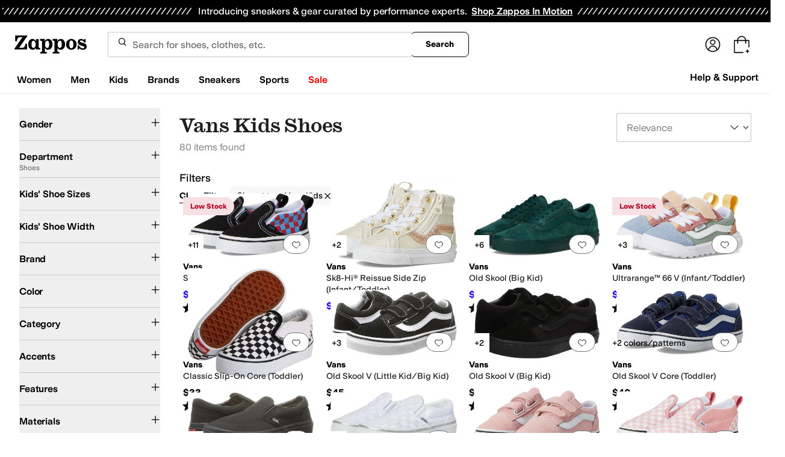

--- FILE ---
content_type: text/html; charset=utf-8
request_url: https://www.zappos.com/girls-vans-kids-shoes/CK_XAVoC2gPiAgIBCw.zso
body_size: 134985
content:
<!doctype html><!-- zfc urlrewrite off --><html lang="en-US" data-marketplace="Zappos"  data-theme="zapr25"  class=""><head><!-- ZFC --><script type="text/javascript">
(function(a){var b={},c=encodeURIComponent,d=a.zfcUUID,e,f=a.location.href;a.onerror=function(a,g,h,i,j){return e="/err.cgi",a&&(e+="?msg="+c(a),g&&(e+="&url="+c(g),h&&(e+="&line="+c(h)),i&&(e+="&column="+c(i))),j&&(j.name&&(e+="&name="+c(j.name)),j.stack&&(e+="&stack="+c(j.stack))),d&&(e+="&uuid="+c(d)),f&&(e+="&location="+c(f)),b[e]||(b[e]=1,(new Image).src=e)),!0};if(a.console&&console.error){var g=console.error;console.error=function(){(new Image).src="/err.cgi?ce="+c(JSON.stringify(arguments))+"&location="+c(f),g.apply(this,arguments)}}})(window)</script><script type="text/javascript">
var zfcCookieDomain='.zappos.com', bmv={}, a9ab=1, pdi=3;
</script>
<script type="text/javascript">
  var zfcUUID = function(){var a=function(){return((1+Math.random())*65536|0).toString(16).substring(1)};return a()+a()+"-"+a()+"-"+a()+"-"+a()+"-"+a()+a()+a()}();
  var zfcUPU = '/girls-vans-kids-shoes/CK_XAVoC2gPiAgIBCw.zso';
  var zfcAHW = [{h: 'a1.zassets.com', r:   3}, {h: 'a2.zassets.com', r:   3}, {h: 'a3.zassets.com', r:   4}];
  var hydraTests = [];
  var zfc = [];
  zfc.push(['initialize', '1769241299537', (new Date).getTime(), 'marty_live_zappos_ssl', 'www.zappos.com', zfcUPU, 'fb504408-f8f9-11f0-9b7a-91f5b49d4d7a', zfcUUID]);
  zfc.push(['setEventUrl', '/event.cgi']);
</script><script type="text/javascript">
(function(a,b){function e(){a.K2={cookieDomain:a.zfcCookieDomain,clickCookie:"click",clickAckCookie:"clickAck",hydra:{testParam:"zfcTest"},tryst:{read:"holmes",write:"watson"}},a.todo=[],a.impq=[]}function f(){var b=[];return a.rq&&(g(a.rq)?b=a.rq:a.rq.list&&g(a.rq.list)&&(b=a.rq.list)),b}function g(a){return Object.prototype.toString.call(a)=="[object Array]"}function h(){return d=!0,b.write('<script src="'+c+'" type="text/javascript"></scr'+"ipt>"),!0}function i(b){if(!d){var c,e,f=a.zfcUPU||a.location.toString();b.url&&(c=new RegExp(b.url),e=c.test(f)),(e||!b.url||b.pre||b.post)&&h()}}function j(){var b,c,d=a.hydraTests||[];for(b=0,c=d.length;b<c;b++)if(i(d[b]))return!0}function k(){var a;d||(d=!0,a=b.createElement("script"),a.type="text/javascript",a.src=c,a.async=!0,(b.getElementsByTagName("head")[0]||b.getElementsByTagName("body")[0]).appendChild(a))}function l(){a.zfc&&a.zfc.push(["createWindowId",a.zfcUUID]),e(),a.Gasherbrum.load("sync")}"use strict";var c="/karakoram/js/main.7d31c52.js",d=!1;a.hq={list:[],addTest:function(b){a.hydraTests.push(b),i(b)},push:function(a){var b=a.shift();this[b]&&typeof this[b]=="function"?this[b].apply(this,a):(a.unshift(b),this.list.push(a))}},a.rq={list:f(),push:function(a){this.list.push(a),d||h()}},a.Gasherbrum={load:function(a){a==="sync"?j():a==="async"&&k()}},l()})(window,document)</script><meta charset="utf-8"><meta name="viewport" content="initial-scale=1,maximum-scale=5"> <title>Vans Kids Shoes Latest Styles + FREE SHIPPING | Zappos.com</title><link rel="canonical" href="https://www.zappos.com/vans-kids-shoes/CK_XAVoC2gPiAgIBCw.zso" data-rh="true"/><meta name="description" content="Free shipping BOTH ways on Vans Kids, Shoes from our vast selection of styles. Fast delivery, and 24/7/365 real-person service with a smile. Click or call 800-927-7671." data-rh="true"/><meta name="branch:deeplink:zso" content="/vans-kids-shoes/CK_XAVoC2gPiAgIBCw.zso" data-rh="true"/><meta name="branch:deeplink:$android_deeplink_path" content="com.zappos.android/search" data-rh="true"/><meta name="robots" content="noarchive" data-rh="true"/> <link href="https://m.media-amazon.com" rel="preconnect" crossorigin><link href="https://amazon.zappos.com" rel="preconnect" crossorigin><script>(function(w,d,s,l,i){w[l]=w[l]||[];w[l].push({'gtm.start':new Date().getTime(),event:'gtm.js'});var f=d.getElementsByTagName(s)[0],j=d.createElement(s),dl=l!='dataLayer'?'&l='+l:'';j.async=true;j.src='https://www.googletagmanager.com/gtm.js?id='+i+dl;f.parentNode.insertBefore(j,f);})(window,document,'script','dataLayer','GTM-M3HN5KQH');</script><script>document.body.classList.add('jsEnabled');</script><script>window.zfcSessionId = '0006491d972e4d390000000000026652';</script><script>window.__INITIAL_STATE__ = {"account":{"customerInfo":null,"giftCardBalance":null,"giftCardRedeemCode":"","giftCardRedeemError":"","isGiftCardRedeemed":false,"isGiftCardRedeemLoading":false,"cancelOrReturnItems":[],"isLoading":false,"previousOrderAction":"ORDER_ACTION_NONE","isRequestingZawPromotions":false,"zawPromotions":null,"zawPromotionsStatus":null},"address":{"formItem":{},"isLoading":false,"isLoaded":false,"savedAddresses":[]},"ads":{"queuedAds":[],"adCustomerId":null,"adEmailHash":null},"amethyst":{"queue":[]},"ask":{"loading":true},"authentication":null,"autoComplete":{},"autofacet":{"hasRemovedGender":false,"hasRemovedOtherAutofacet":false},"badges":{"metadata":[{"id":"ZBD","name":"25th Exclusive","styles":[{"foregroundColor":"#000000"}],"className":"after:border-r-blue-400","tooltip":"This item is in celebration of Zappos' 25th birthday"},{"id":"OZ","name":"Only on Zappos","styles":[{"foregroundColor":"#000000"}],"className":"after:border-r-purple-400","tooltip":"This item is only sold on Zappos"},{"id":"BS","name":"Best Seller","styles":[{"foregroundColor":"#000000"}],"className":"after:border-r-yellow-400","tooltip":"This item is a top seller in its category"},{"id":"NWC","name":"New Color","styles":[{"foregroundColor":"#000000"}],"className":"after:border-r-[#FD5BD4]","tooltip":"This color has been on Zappos for 14 days or less"},{"id":"NEW","name":"New Arrival","styles":[{"foregroundColor":"#000000"}],"className":"after:border-r-green-300","tooltip":"This item has been on Zappos for 14 days or less"}]},"brandPage":{"isLoaded":false,"notifyEmail":{"isValid":null,"emailAddress":null,"submitted":false}},"cart":{"isLoaded":false,"cartObj":{},"cartCount":null,"error":null,"isCartCountLoaded":false,"isCartCountLoading":false},"checkoutData":{"cartType":null,"estimate":{"shippingDowngrade":{}},"giftOptions":{},"isLoaded":false,"isLoading":false,"isAfterPayLoaded":false,"isAfterPayButtonLoaded":false,"isAmazonPayLoaded":false,"isAmazonPayRedirecting":false,"links":{},"paymentMethodType":"CREDIT_CARD","purchase":{},"selectedAddressId":null,"selectedPaymentInstrumentId":null,"selectedShipOptionId":null,"shipOptions":{},"useAsDefaults":false,"usePromoBalance":true,"usePromoBalanceIsLoading":false,"maxAvailableStep":50},"client":{"request":null,"initialRoute":{"originalUrl":"\u002Fgirls-vans-kids-shoes\u002FCK_XAVoC2gPiAgIBCw.zso","upstreamUrl":"\u002Fgirls-vans-kids-shoes\u002FCK_XAVoC2gPiAgIBCw.zso"}},"cookies":{},"customer":false,"deviceProps":{"viewportWidth":null,"viewportHeight":null,"screenWidth":null,"screenHeight":null,"layout":null,"hfLayout":null,"touchDetected":false},"drop":{"inProgress":false},"eGiftCards":{},"emergencyBanner":{"data":true},"environmentConfig":{"checkout":{"zpotHost":"https:\u002F\u002Fzpot-na-prod.zappos.com"},"rum":{"guestRoleArn":"arn:aws:iam::674457004243:role\u002FRUM-Monitor-us-east-1-674457004243-8932397957761-Unauth","identityPoolId":"us-east-1:43ccfb21-7e37-4aa6-b33f-c46f2a820033","appMonitorId":"770a0f34-c5b4-4402-b0cf-d822c189dfb2","region":"us-east-1"},"unleashClientKey":"*:production.43a607fd61a640bf04e96a7258c6d112e65503b4ac6c70d53dc2a7a3","kratos":{"origin":"https:\u002F\u002Fwww.zappos.com\u002Fkratos"},"api":{"account":{"url":"https:\u002F\u002Famazon.zappos.com","akamaiUrl":"https:\u002F\u002Fmafia.zappos.com","siteId":1,"subsiteId":17},"calypso":{"url":"https:\u002F\u002Fprod.olympus.zappos.com","akamaiUrl":"https:\u002F\u002Fwww.zappos.com\u002Fmobileapi\u002Folympus","siteId":1,"subsiteId":17},"cloudcatalog":{"url":"https:\u002F\u002Fapi.cloudcatalog.zappos.com","v2url":"https:\u002F\u002Fapig.cloudcatalog.zappos.com","siteId":1,"subsiteId":17},"reviewSubmit":{"url":"https:\u002F\u002Fapi.prod.cassiopeia.ugc.zappos.com\u002Fcloudreviews"},"reviewDisplay":{"url":"https:\u002F\u002Fapi.prod.cassiopeia.ugc.zappos.com\u002Fdisplay"},"reviewSummary":{"url":"https:\u002F\u002Fprod-reviewsummary.mkt.zappos.com"},"legacyReviewSubmit":{"url":"https:\u002F\u002Freviews.zcloudcat.com\u002Fcloudreviews"},"mafia":{"url":"https:\u002F\u002Famazon.zappos.com\u002Fmobileapi","amazonUrl":"https:\u002F\u002Famazon.zappos.com\u002Fmobileapi","akamaiUrl":"https:\u002F\u002Fmafia.zappos.com\u002Fmobileapi","siteId":1,"subsiteId":17},"zcs":{"url":"https:\u002F\u002Famazon.zappos.com\u002Fmobileapi","directUrl":"https:\u002F\u002Fzcs-prod.olympus.zappos.com","siteId":1,"subsiteId":17},"janus":{"url":"https:\u002F\u002Fjanus.zappos.com"},"sponsoredAds":{"url":"https:\u002F\u002Fwww.zappos.com\u002Fdirectapi\u002Fads"},"opal":{"url":"https:\u002F\u002Fopal.zappos.com"},"unleash":{"appName":"marty","url":"https:\u002F\u002Fedge.flags.zappos.app\u002Fapi\u002Ffrontend","clientKey":"*:production.43a607fd61a640bf04e96a7258c6d112e65503b4ac6c70d53dc2a7a3"}},"isMartyEnvProduction":true,"isMockApi":false,"imageServer":{"url":"https:\u002F\u002Fwww.zappos.com"},"titaniteConfig":{"amethystEnv":{"marketplace":"zappos","stage":"prod"},"addEventTimeout":100},"canonical":{"host":"www.zappos.com","nonSecureUrl":"http:\u002F\u002Fwww.zappos.com","url":"https:\u002F\u002Fwww.zappos.com"},"akitaKey":"82d48292-c2b6-493d-82f7-6beb65300958","env":{}},"error":null,"exchange":{"preExchangeInfo":{},"postExchangeInfo":{},"isExchangeSubmitting":false,"labelInfo":{},"isExchangeError":false,"productBundleResponse":{},"asinSelectedForExchange":null,"isInitExchangeDataReady":false,"isExchangeErrorMessageDisplay":false},"exchangesData":{"selectedAddressId":null,"confirmedAddressId":null,"canCancelAddress":true,"canChangeAddress":true,"postExchangeInfo":{}},"facets":{"toDisplay":[],"chosenFacetGroup":null,"requestedUrl":"\u002Fgirls-vans-kids-shoes\u002FCK_XAVoC2gPiAgIBCw.zso","mobileFacetSortToggled":false,"sizingFacetGroupToggled":false,"navigation":{"sizing":[],"core":[],"zEverythingElse":[]},"facetUrlQueryParams":null,"facetUrlPath":null},"facetsV2":{"requestedUrl":"\u002Fgirls-vans-kids-shoes\u002FCK_XAVoC2gPiAgIBCw.zso","navigationV2":[{"facetField":"txAttrFacet_Gender","facetFieldDisplayName":"Gender","symbolicSizingField":false,"facetUrl":"\u002Fvans-kids-shoes\u002FCK_XAVoC2gPiAgIBCw.zso","values":[{"name":"Girls","count":78,"confidence":0,"selected":false,"facetUrl":"\u002Fvans-kids-girls-shoes\u002FCK_XAVoC2gPAAQPiAgMBCxg.zso","displayName":"Girls"},{"name":"Boys","count":76,"confidence":0,"selected":false,"facetUrl":"\u002Fvans-kids-boys-shoes\u002FCK_XAVoC2gPAAQTiAgMBCxg.zso","displayName":"Boys"},{"name":"Men","count":1,"confidence":0,"selected":false,"facetUrl":"\u002Fvans-kids-men-shoes\u002FCK_XAVoC2gPAAQLiAgMBCxg.zso","displayName":"Men"},{"name":"Women","count":1,"confidence":0,"selected":false,"facetUrl":"\u002Fvans-kids-women-shoes\u002FCK_XAVoC2gPAAQHiAgMBCxg.zso","displayName":"Women"}],"isExpanded":false},{"facetField":"zc1","facetFieldDisplayName":"Department","symbolicSizingField":false,"facetUrl":"\u002Fvans-kids\u002FWgLaA-ICAQs.zso","values":[{"name":"Shoes","count":80,"confidence":0,"selected":true,"facetUrl":"\u002Fvans-kids\u002FWgLaA-ICAQs.zso","displayName":"Shoes"}],"isExpanded":false},{"facetField":"hc_footwear_infant_toddler_youth_size","facetFieldDisplayName":"Kids' Shoe Sizes","symbolicSizingField":false,"facetUrl":"\u002Fvans-kids-shoes\u002FCK_XAVoC2gPiAgIBCw.zso","values":[{"name":"2 Infant","count":1,"confidence":0,"selected":false,"facetUrl":"\u002Fvans-kids-shoes\u002FCK_XAVoC2gN6Ao4FggEDvd4D4gIDAQsP.zso","displayName":"2 Infant"},{"name":"2.5 Infant","count":1,"confidence":0,"selected":false,"facetUrl":"\u002Fvans-kids-shoes\u002FCK_XAVoC2gN6Ao4FggEDhewE4gIDAQsP.zso","displayName":"2.5 Infant"},{"name":"3 Infant","count":5,"confidence":0,"selected":false,"facetUrl":"\u002Fvans-kids-shoes\u002FCK_XAVoC2gN6Ao4FggEDvt4D4gIDAQsP.zso","displayName":"3 Infant"},{"name":"3.5 Toddler","count":3,"confidence":0,"selected":false,"facetUrl":"\u002Fvans-kids-shoes\u002FCK_XAVoC2gN6Ao4FggEDz_ED4gIDAQsP.zso","displayName":"3.5 Toddler"},{"name":"4 Toddler","count":20,"confidence":0,"selected":false,"facetUrl":"\u002Fvans-kids-shoes\u002FCK_XAVoC2gN6Ao4FggEDv94D4gIDAQsP.zso","displayName":"4 Toddler"},{"name":"4.5 Toddler","count":16,"confidence":0,"selected":false,"facetUrl":"\u002Fvans-kids-shoes\u002FCK_XAVoC2gN6Ao4FggED0PED4gIDAQsP.zso","displayName":"4.5 Toddler"},{"name":"5 Toddler","count":17,"confidence":0,"selected":false,"facetUrl":"\u002Fvans-kids-shoes\u002FCK_XAVoC2gN6Ao4FggEDud4D4gIDAQsP.zso","displayName":"5 Toddler"},{"name":"5.5 Toddler","count":17,"confidence":0,"selected":false,"facetUrl":"\u002Fvans-kids-shoes\u002FCK_XAVoC2gN6Ao4FggED2OYD4gIDAQsP.zso","displayName":"5.5 Toddler"},{"name":"6 Toddler","count":17,"confidence":0,"selected":false,"facetUrl":"\u002Fvans-kids-shoes\u002FCK_XAVoC2gN6Ao4FggEDuN4D4gIDAQsP.zso","displayName":"6 Toddler"},{"name":"6.5 Toddler","count":17,"confidence":0,"selected":false,"facetUrl":"\u002Fvans-kids-shoes\u002FCK_XAVoC2gN6Ao4FggED2eYD4gIDAQsP.zso","displayName":"6.5 Toddler"},{"name":"7 Toddler","count":18,"confidence":0,"selected":false,"facetUrl":"\u002Fvans-kids-shoes\u002FCK_XAVoC2gN6Ao4FggEDut4D4gIDAQsP.zso","displayName":"7 Toddler"},{"name":"7.5 Toddler","count":15,"confidence":0,"selected":false,"facetUrl":"\u002Fvans-kids-shoes\u002FCK_XAVoC2gN6Ao4FggED2uYD4gIDAQsP.zso","displayName":"7.5 Toddler"},{"name":"8 Toddler","count":20,"confidence":0,"selected":false,"facetUrl":"\u002Fvans-kids-shoes\u002FCK_XAVoC2gN6Ao4FggEDu94D4gIDAQsP.zso","displayName":"8 Toddler"},{"name":"8.5 Toddler","count":20,"confidence":0,"selected":false,"facetUrl":"\u002Fvans-kids-shoes\u002FCK_XAVoC2gN6Ao4FggED-twD4gIDAQsP.zso","displayName":"8.5 Toddler"},{"name":"9 Toddler","count":21,"confidence":0,"selected":false,"facetUrl":"\u002Fvans-kids-shoes\u002FCK_XAVoC2gN6Ao4FggED-9wD4gIDAQsP.zso","displayName":"9 Toddler"},{"name":"9.5 Toddler","count":17,"confidence":0,"selected":false,"facetUrl":"\u002Fvans-kids-shoes\u002FCK_XAVoC2gN6Ao4FggED-dwD4gIDAQsP.zso","displayName":"9.5 Toddler"},{"name":"10 Toddler","count":18,"confidence":0,"selected":false,"facetUrl":"\u002Fvans-kids-shoes\u002FCK_XAVoC2gN6Ao4FggED-NwD4gIDAQsP.zso","displayName":"10 Toddler"},{"name":"10.5 Little Kid","count":17,"confidence":0,"selected":false,"facetUrl":"\u002Fvans-kids-shoes\u002FCK_XAVoC2gN6Ao4FggED6NoD4gIDAQsP.zso","displayName":"10.5 Little Kid"},{"name":"11 Little Kid","count":12,"confidence":0,"selected":false,"facetUrl":"\u002Fvans-kids-shoes\u002FCK_XAVoC2gN6Ao4FggED5toD4gIDAQsP.zso","displayName":"11 Little Kid"},{"name":"11.5 Little Kid","count":14,"confidence":0,"selected":false,"facetUrl":"\u002Fvans-kids-shoes\u002FCK_XAVoC2gN6Ao4FggED6doD4gIDAQsP.zso","displayName":"11.5 Little Kid"},{"name":"12 Little Kid","count":12,"confidence":0,"selected":false,"facetUrl":"\u002Fvans-kids-shoes\u002FCK_XAVoC2gN6Ao4FggED59oD4gIDAQsP.zso","displayName":"12 Little Kid"},{"name":"12.5 Little Kid","count":11,"confidence":0,"selected":false,"facetUrl":"\u002Fvans-kids-shoes\u002FCK_XAVoC2gN6Ao4FggEDmewE4gIDAQsP.zso","displayName":"12.5 Little Kid"},{"name":"13 Little Kid","count":11,"confidence":0,"selected":false,"facetUrl":"\u002Fvans-kids-shoes\u002FCK_XAVoC2gN6Ao4FggEDmuwE4gIDAQsP.zso","displayName":"13 Little Kid"},{"name":"13.5 Little Kid","count":10,"confidence":0,"selected":false,"facetUrl":"\u002Fvans-kids-shoes\u002FCK_XAVoC2gN6Ao4FggEDm-wE4gIDAQsP.zso","displayName":"13.5 Little Kid"},{"name":"1 Little Kid","count":12,"confidence":0,"selected":false,"facetUrl":"\u002Fvans-kids-shoes\u002FCK_XAVoC2gN6Ao4FggEDnOwE4gIDAQsP.zso","displayName":"1 Little Kid"},{"name":"1.5 Little Kid","count":14,"confidence":0,"selected":false,"facetUrl":"\u002Fvans-kids-shoes\u002FCK_XAVoC2gN6Ao4FggEDnewE4gIDAQsP.zso","displayName":"1.5 Little Kid"},{"name":"2 Little Kid","count":11,"confidence":0,"selected":false,"facetUrl":"\u002Fvans-kids-shoes\u002FCK_XAVoC2gN6Ao4FggEDnuwE4gIDAQsP.zso","displayName":"2 Little Kid"},{"name":"2.5 Little Kid","count":15,"confidence":0,"selected":false,"facetUrl":"\u002Fvans-kids-shoes\u002FCK_XAVoC2gN6Ao4FggEDn-wE4gIDAQsP.zso","displayName":"2.5 Little Kid"},{"name":"3 Little Kid","count":13,"confidence":0,"selected":false,"facetUrl":"\u002Fvans-kids-shoes\u002FCK_XAVoC2gN6Ao4FggEDoOwE4gIDAQsP.zso","displayName":"3 Little Kid"},{"name":"3.5 Big Kid","count":3,"confidence":0,"selected":false,"facetUrl":"\u002Fvans-kids-shoes\u002FCK_XAVoC2gN6Ao4FggEDoewE4gIDAQsP.zso","displayName":"3.5 Big Kid"},{"name":"4 Big Kid","count":4,"confidence":0,"selected":false,"facetUrl":"\u002Fvans-kids-shoes\u002FCK_XAVoC2gN6Ao4FggEDouwE4gIDAQsP.zso","displayName":"4 Big Kid"},{"name":"4.5 Big Kid","count":5,"confidence":0,"selected":false,"facetUrl":"\u002Fvans-kids-shoes\u002FCK_XAVoC2gN6Ao4FggEDo-wE4gIDAQsP.zso","displayName":"4.5 Big Kid"},{"name":"5 Big Kid","count":5,"confidence":0,"selected":false,"facetUrl":"\u002Fvans-kids-shoes\u002FCK_XAVoC2gN6Ao4FggEDpOwE4gIDAQsP.zso","displayName":"5 Big Kid"},{"name":"5.5 Big Kid","count":6,"confidence":0,"selected":false,"facetUrl":"\u002Fvans-kids-shoes\u002FCK_XAVoC2gN6Ao4FggEDpewE4gIDAQsP.zso","displayName":"5.5 Big Kid"},{"name":"6 Big Kid","count":7,"confidence":0,"selected":false,"facetUrl":"\u002Fvans-kids-shoes\u002FCK_XAVoC2gN6Ao4FggEDpuwE4gIDAQsP.zso","displayName":"6 Big Kid"},{"name":"6.5 Big Kid","count":4,"confidence":0,"selected":false,"facetUrl":"\u002Fvans-kids-shoes\u002FCK_XAVoC2gN6Ao4FggEDp-wE4gIDAQsP.zso","displayName":"6.5 Big Kid"},{"name":"7 Big Kid","count":6,"confidence":0,"selected":false,"facetUrl":"\u002Fvans-kids-shoes\u002FCK_XAVoC2gN6Ao4FggEDqOwE4gIDAQsP.zso","displayName":"7 Big Kid"}],"isExpanded":false},{"facetField":"hc_kids_width","facetFieldDisplayName":"Kids' Shoe Width","symbolicSizingField":false,"facetUrl":"\u002Fvans-kids-shoes\u002FCK_XAVoC2gPiAgIBCw.zso","values":[{"name":"Narrow","count":1,"confidence":0,"selected":false,"facetUrl":"\u002Fvans-kids-shoes\u002FCK_XAVoC2gN6AtsEggEBAuICAwELDw.zso","displayName":"Narrow"},{"name":"Medium","count":79,"confidence":0,"selected":false,"facetUrl":"\u002Fvans-kids-shoes\u002FCK_XAVoC2gN6AtsEggEBA-ICAwELDw.zso","displayName":"Medium"}],"isExpanded":false},{"facetField":"realBrandNameFacet","facetFieldDisplayName":"Brand","symbolicSizingField":false,"facetUrl":"\u002Fvans-kids-shoes\u002FCK_XAVoC2gPiAgIBCw.zso","values":[{"name":"Vans","count":80,"confidence":0,"selected":false,"facetUrl":"\u002Fvans-kids-shoes\u002FCK_XAVoC2gNiAqsB4gIDAQwL.zso","displayName":"Vans"}],"isExpanded":false},{"facetField":"colorFacet","facetFieldDisplayName":"Color","symbolicSizingField":false,"facetUrl":"\u002Fvans-kids-shoes\u002FCK_XAVoC2gPiAgIBCw.zso","values":[{"name":"Black","count":18,"confidence":0,"selected":false,"facetUrl":"\u002Fvans-kids-black-shoes\u002FCK_XAUIBA1oC2gPiAgMBCAs.zso","displayName":"Black"},{"name":"Gray","count":10,"confidence":0,"selected":false,"facetUrl":"\u002Fvans-kids-gray-shoes\u002FCK_XAUIBCFoC2gPiAgMBCAs.zso","displayName":"Gray"},{"name":"Pink","count":9,"confidence":0,"selected":false,"facetUrl":"\u002Fvans-kids-pink-shoes\u002FCK_XAUICrwRaAtoD4gIDAQgL.zso","displayName":"Pink"},{"name":"White","count":9,"confidence":0,"selected":false,"facetUrl":"\u002Fvans-kids-white-shoes\u002FCK_XAUIBDloC2gPiAgMBCAs.zso","displayName":"White"},{"name":"Blue","count":8,"confidence":0,"selected":false,"facetUrl":"\u002Fvans-kids-blue-shoes\u002FCK_XAUICngFaAtoD4gIDAQgL.zso","displayName":"Blue"},{"name":"Green","count":6,"confidence":0,"selected":false,"facetUrl":"\u002Fvans-kids-green-shoes\u002FCK_XAUICjANaAtoD4gIDAQgL.zso","displayName":"Green"},{"name":"Multi","count":6,"confidence":0,"selected":false,"facetUrl":"\u002Fvans-kids-multi-shoes\u002FCK_XAUIC_wVaAtoD4gIDAQgL.zso","displayName":"Multi"},{"name":"Beige","count":2,"confidence":0,"selected":false,"facetUrl":"\u002Fvans-kids-beige-shoes\u002FCK_XAUIBK1oC2gPiAgMBCAs.zso","displayName":"Beige"},{"name":"Bone","count":2,"confidence":0,"selected":false,"facetUrl":"\u002Fvans-kids-bone-shoes\u002FCK_XAUIBBVoC2gPiAgMBCAs.zso","displayName":"Bone"},{"name":"Brown","count":2,"confidence":0,"selected":false,"facetUrl":"\u002Fvans-kids-brown-shoes\u002FCK_XAUIBBloC2gPiAgMBCAs.zso","displayName":"Brown"},{"name":"Navy","count":2,"confidence":0,"selected":false,"facetUrl":"\u002Fvans-kids-navy-shoes\u002FCK_XAUIBCVoC2gPiAgMBCAs.zso","displayName":"Navy"},{"name":"Purple","count":2,"confidence":0,"selected":false,"facetUrl":"\u002Fvans-kids-purple-shoes\u002FCK_XAUICvgRaAtoD4gIDAQgL.zso","displayName":"Purple"},{"name":"Mahogany","count":1,"confidence":0,"selected":false,"facetUrl":"\u002Fvans-kids-mahogany-shoes\u002FCK_XAUICgAZaAtoD4gIDAQgL.zso","displayName":"Mahogany"},{"name":"Red","count":1,"confidence":0,"selected":false,"facetUrl":"\u002Fvans-kids-red-shoes\u002FCK_XAUICyQRaAtoD4gIDAQgL.zso","displayName":"Red"},{"name":"Silver","count":1,"confidence":0,"selected":false,"facetUrl":"\u002Fvans-kids-silver-shoes\u002FCK_XAUIC-ARaAtoD4gIDAQgL.zso","displayName":"Silver"},{"name":"Taupe","count":1,"confidence":0,"selected":false,"facetUrl":"\u002Fvans-kids-taupe-shoes\u002FCK_XAUIBC1oC2gPiAgMBCAs.zso","displayName":"Taupe"}],"isExpanded":false},{"facetField":"zc2","facetFieldDisplayName":"Category","symbolicSizingField":false,"facetUrl":"\u002Fvans-kids-shoes\u002FCK_XAVoC2gPiAgIBCw.zso","values":[{"name":"Sneakers & Athletic Shoes","count":77,"confidence":0,"selected":false,"facetUrl":"\u002Fvans-kids-sneakers-athletic-shoes\u002FCK_XARC81wFaAtoD4gIDAQIL.zso","displayName":"Sneakers & Athletic Shoes"},{"name":"Sandals","count":2,"confidence":0,"selected":false,"facetUrl":"\u002Fvans-kids-sandals\u002FCK_XARC51wFaAtoD4gIDAQIL.zso","displayName":"Sandals"}],"isExpanded":false},{"facetField":"txAttrFacet_Accents","facetFieldDisplayName":"Accents","symbolicSizingField":false,"facetUrl":"\u002Fvans-kids-shoes\u002FCK_XAVoC2gPiAgIBCw.zso","values":[{"name":"Buckle","count":4,"confidence":0,"selected":false,"facetUrl":"\u002Fvans-kids-shoes\u002FCK_XAToCsw1aAtoD4gIDAQsH.zso","displayName":"Buckle"},{"name":"Contrast Stitching","count":7,"confidence":0,"selected":false,"facetUrl":"\u002Fvans-kids-shoes\u002FCK_XAToCtw1aAtoD4gIDAQsH.zso","displayName":"Contrast Stitching"},{"name":"Penny Keeper","count":1,"confidence":0,"selected":false,"facetUrl":"\u002Fvans-kids-shoes\u002FCK_XAToC1Q1aAtoD4gIDAQsH.zso","displayName":"Penny Keeper"}],"isExpanded":false},{"facetField":"txAttrFacet_Features","facetFieldDisplayName":"Features","symbolicSizingField":false,"facetUrl":"\u002Fvans-kids-shoes\u002FCK_XAVoC2gPiAgIBCw.zso","values":[{"name":"Lightweight","count":7,"confidence":0,"selected":false,"facetUrl":"\u002Fvans-kids-shoes\u002FCK_XAToC6w5aAtoD4gIDAQsH.zso","displayName":"Lightweight"},{"name":"Non-Marking Sole","count":7,"confidence":0,"selected":false,"facetUrl":"\u002Fvans-kids-shoes\u002FCK_XAToC4hNaAtoD4gIDAQsH.zso","displayName":"Non-Marking Sole"},{"name":"Recycled Material","count":1,"confidence":0,"selected":false,"facetUrl":"\u002Fvans-kids-shoes\u002FCK_XAToCgA9aAtoD4gIDAQsH.zso","displayName":"Recycled Material"}],"isExpanded":false},{"facetField":"txAttrFacet_Materials","facetFieldDisplayName":"Materials","symbolicSizingField":false,"facetUrl":"\u002Fvans-kids-shoes\u002FCK_XAVoC2gPiAgIBCw.zso","values":[{"name":"Canvas","count":66,"confidence":0,"selected":false,"facetUrl":"\u002Fvans-kids-shoes\u002FCK_XAToCzg9aAtoD4gIDAQsH.zso","displayName":"Canvas"},{"name":"Cotton","count":1,"confidence":0,"selected":false,"facetUrl":"\u002Fvans-kids-shoes\u002FCK_XAToC4Q9aAtoD4gIDAQsH.zso","displayName":"Cotton"},{"name":"Faux Leather","count":1,"confidence":0,"selected":false,"facetUrl":"\u002Fvans-kids-shoes\u002FCK_XAToC9g9aAtoD4gIDAQsH.zso","displayName":"Faux Leather"},{"name":"Lace","count":1,"confidence":0,"selected":false,"facetUrl":"\u002Fvans-kids-shoes\u002FCK_XAToCixBaAtoD4gIDAQsH.zso","displayName":"Lace"},{"name":"Leather","count":7,"confidence":0,"selected":false,"facetUrl":"\u002Fvans-kids-shoes\u002FCK_XAToCjhBaAtoD4gIDAQsH.zso","displayName":"Leather"},{"name":"Rubber","count":2,"confidence":0,"selected":false,"facetUrl":"\u002Fvans-kids-shoes\u002FCK_XAToCvBBaAtoD4gIDAQsH.zso","displayName":"Rubber"},{"name":"Suede","count":32,"confidence":0,"selected":false,"facetUrl":"\u002Fvans-kids-shoes\u002FCK_XAToCzhBaAtoD4gIDAQsH.zso","displayName":"Suede"},{"name":"Synthetic","count":3,"confidence":0,"selected":false,"facetUrl":"\u002Fvans-kids-shoes\u002FCK_XAToC0BBaAtoD4gIDAQsH.zso","displayName":"Synthetic"},{"name":"Textile","count":6,"confidence":0,"selected":false,"facetUrl":"\u002Fvans-kids-shoes\u002FCK_XAToCwyJaAtoD4gIDAQsH.zso","displayName":"Textile"}],"isExpanded":false},{"facetField":"txAttrFacet_Occasion","facetFieldDisplayName":"Occasion","symbolicSizingField":false,"facetUrl":"\u002Fvans-kids-shoes\u002FCK_XAVoC2gPiAgIBCw.zso","values":[{"name":"Athletic","count":1,"confidence":0,"selected":false,"facetUrl":"\u002Fvans-kids-shoes\u002FCK_XAToCnw1aAtoD4gIDAQsH.zso","displayName":"Athletic"},{"name":"Casual","count":80,"confidence":0,"selected":false,"facetUrl":"\u002Fvans-kids-shoes\u002FCK_XAToCmg1aAtoD4gIDAQsH.zso","displayName":"Casual"},{"name":"School Uniform","count":1,"confidence":0,"selected":false,"facetUrl":"\u002Fvans-kids-shoes\u002FCK_XAToCmiBaAtoD4gIDAQsH.zso","displayName":"School Uniform"}],"isExpanded":false},{"facetField":"txAttrFacet_Pattern","facetFieldDisplayName":"Pattern","symbolicSizingField":false,"facetUrl":"\u002Fvans-kids-shoes\u002FCK_XAVoC2gPiAgIBCw.zso","values":[{"name":"Animal Print","count":3,"confidence":0,"selected":false,"facetUrl":"\u002Fvans-kids-shoes\u002FCK_XAToC6BBaAtoD4gIDAQsH.zso","displayName":"Animal Print"},{"name":"Checkered","count":15,"confidence":0.023076924,"selected":false,"facetUrl":"\u002Fvans-kids-shoes\u002FCK_XAToC6xBaAtoD4gIDAQsH.zso","displayName":"Checkered"},{"name":"Floral","count":1,"confidence":0,"selected":false,"facetUrl":"\u002Fvans-kids-shoes\u002FCK_XAToC9xBaAtoD4gIDAQsH.zso","displayName":"Floral"},{"name":"Graphic","count":3,"confidence":0,"selected":false,"facetUrl":"\u002Fvans-kids-shoes\u002FCK_XAToC-xBaAtoD4gIDAQsH.zso","displayName":"Graphic"},{"name":"Logo","count":4,"confidence":0,"selected":false,"facetUrl":"\u002Fvans-kids-shoes\u002FCK_XAToCihFaAtoD4gIDAQsH.zso","displayName":"Logo"},{"name":"Metallic","count":3,"confidence":0,"selected":false,"facetUrl":"\u002Fvans-kids-shoes\u002FCK_XAToCiBFaAtoD4gIDAQsH.zso","displayName":"Metallic"},{"name":"Plaid","count":1,"confidence":0,"selected":false,"facetUrl":"\u002Fvans-kids-shoes\u002FCK_XAToClRFaAtoD4gIDAQsH.zso","displayName":"Plaid"},{"name":"Solid","count":28,"confidence":0,"selected":false,"facetUrl":"\u002Fvans-kids-shoes\u002FCK_XAToC4CJaAtoD4gIDAQsH.zso","displayName":"Solid"},{"name":"Striped","count":1,"confidence":0,"selected":false,"facetUrl":"\u002Fvans-kids-shoes\u002FCK_XAToCnRFaAtoD4gIDAQsH.zso","displayName":"Striped"}],"isExpanded":false},{"facetField":"txAttrFacet_Shop","facetFieldDisplayName":"Shop","symbolicSizingField":false,"facetUrl":"\u002Fvans-kids-shoes\u002FCK_XAVoC2gPiAgIBCw.zso","values":[{"name":"Kids","count":79,"confidence":0,"selected":false,"facetUrl":"\u002Fvans-kids-shoes\u002FCK_XAToC1i9aAtoD4gIDAQsH.zso","displayName":"Kids"}],"isExpanded":false},{"facetField":"txAttrFacet_Styles","facetFieldDisplayName":"Styles","symbolicSizingField":false,"facetUrl":"\u002Fvans-kids-shoes\u002FCK_XAVoC2gPiAgIBCw.zso","values":[{"name":"Athletic","count":3,"confidence":0,"selected":false,"facetUrl":"\u002Fvans-kids-shoes\u002FCK_XAToC6xJaAtoD4gIDAQsH.zso","displayName":"Athletic"},{"name":"Comfort","count":43,"confidence":0.023076924,"selected":false,"facetUrl":"\u002Fvans-kids-shoes\u002FCK_XAToC5hVaAtoD4gIDAQsH.zso","displayName":"Comfort"},{"name":"High Tops","count":9,"confidence":0.115384616,"selected":false,"facetUrl":"\u002Fvans-kids-shoes\u002FCK_XAToC3xNaAtoD4gIDAQsH.zso","displayName":"High Tops"},{"name":"Mary Jane","count":3,"confidence":0,"selected":false,"facetUrl":"\u002Fvans-kids-shoes\u002FCK_XAToC9BJaAtoD4gIDAQsH.zso","displayName":"Mary Jane"},{"name":"Platform","count":7,"confidence":0,"selected":false,"facetUrl":"\u002Fvans-kids-shoes\u002FCK_XAToC_xJaAtoD4gIDAQsH.zso","displayName":"Platform"}],"isExpanded":false},{"facetField":"txAttrFacet_Theme","facetFieldDisplayName":"Theme","symbolicSizingField":false,"facetUrl":"\u002Fvans-kids-shoes\u002FCK_XAVoC2gPiAgIBCw.zso","values":[{"name":"Action Sports","count":19,"confidence":0,"selected":false,"facetUrl":"\u002Fvans-kids-shoes\u002FCK_XAToC7hNaAtoD4gIDAQsH.zso","displayName":"Action Sports"},{"name":"Athletic Inspired","count":5,"confidence":0,"selected":false,"facetUrl":"\u002Fvans-kids-shoes\u002FCK_XAToCsBFaAtoD4gIDAQsH.zso","displayName":"Athletic Inspired"}],"isExpanded":false},{"facetField":"onSale","facetFieldDisplayName":"Sale","symbolicSizingField":false,"facetUrl":"\u002Fvans-kids-shoes\u002FCK_XAVoC2gPiAgIBCw.zso","values":[{"name":"On Sale","count":58,"confidence":0,"selected":false,"facetUrl":"\u002Fvans-kids-shoes\u002FCK_XAVoC2gPgAQHiAgMBCxw.zso","displayName":"On Sale"}],"isExpanded":false},{"facetField":"priceFacet","facetFieldDisplayName":"Price","symbolicSizingField":false,"facetUrl":"\u002Fvans-kids-shoes\u002FCK_XAVoC2gPiAgIBCw.zso","values":[{"name":"$50.00 and Under","count":73,"confidence":0,"selected":false,"facetUrl":"\u002Fvans-kids-shoes\u002FCK_XAVoC2gNqAQTiAgMBCw0.zso","displayName":"$50.00 and Under"},{"name":"$100.00 and Under","count":80,"confidence":0,"selected":false,"facetUrl":"\u002Fvans-kids-shoes\u002FCK_XAVoC2gNqAQPiAgMBCw0.zso","displayName":"$100.00 and Under"},{"name":"$200.00 and Under","count":80,"confidence":0,"selected":false,"facetUrl":"\u002Fvans-kids-shoes\u002FCK_XAVoC2gNqAQLiAgMBCw0.zso","displayName":"$200.00 and Under"}],"isExpanded":false}],"facetUrlQueryParams":null,"facetUrlPath":null,"shouldCollapseOnNextResponse":false},"feedback":{},"filters":{"breadcrumbs":[{"removeUrl":"\u002Fvans-kids\u002FWgLaA-ICAQs.zso","removeName":"Remove zc1","name":"Shoes","autoFaceted":false},{"removeUrl":"\u002Fshoes\u002FCK_XAeICAQE.zso","removeName":"Remove brandNameFacet: Vans Kids","name":"Vans Kids","autoFaceted":false}],"page":0,"pageCount":1,"si":null,"selected":{"singleSelects":{"zc1":["Shoes"]},"multiSelects":{"brandNameFacet":["Vans Kids"]}},"sort":{},"autocorrect":{},"executedSearchUrl":"\u002Fvans-kids-shoes\u002FCK_XAVoC2gPiAgIBCw.zso","urlFilterMapping":{"\u002Fgirls-vans-kids-shoes\u002FCK_XAVoC2gPiAgIBCw.zso":{"selected":{"singleSelects":{"zc1":["Shoes"]},"multiSelects":{"brandNameFacet":["Vans Kids"]}},"term":"","sort":{},"page":0}},"filterToZsoMapping":{"{\"zc1\":[\"Shoes\"],\"brandNameFacet\":[\"Vans Kids\"]}||{}|0":"\u002Fgirls-vans-kids-shoes\u002FCK_XAVoC2gPiAgIBCw.zso"},"isSingleSelectCompleted":false,"originalTerm":"","term":"","honeTag":"Vans Kids Shoes","seoText":"","staleProducts":false,"requestedUrl":"\u002Fgirls-vans-kids-shoes\u002FCK_XAVoC2gPiAgIBCw.zso","bestForYouSortEligible":false,"applySavedFilters":true,"shouldUrlUpdate":true,"bestForYou":true,"wasSaveFiltersToggled":false,"pills":null,"seoData":{"copy":"","h1Tag":"Vans Kids Shoes"},"termLander":false,"savedsizes":{"id":"","applied":false,"filters":{}},"clearAllFilters":false,"refetchSearch":false},"giftOptions":{"giftOptions":{},"isLoading":false,"isLoaded":false},"headerFooter":{"content":{"Header":{"pageType":null,"pageHeading":null,"pageTitle":null,"canonicalUrl":null,"subPageType":null,"keywords":"","description":null,"pageLayout":"Header","brandName":null,"customerAuth":null,"fullWidth":null,"fullBleed":null,"slotData":{"customer-service-menu":{"pf_rd_p":"1949bf03-6f41-4b09-aadf-3bf757dd3859","subNavMenu":[{"zso":"","link":"\u002Fc\u002Freturn-trans-options","text":"Return Options"},{"zso":"","link":"\u002Fc\u002Fgeneral-questions","text":"FAQs"},{"zso":"","link":"\u002Fsurvey\u002Ftake\u002Fzappos-voc?source=header","text":"Give Us Feedback"}],"heading":{"zso":"","link":"\u002Fc\u002Fcustomer-service","text":"Help & Support"},"pf_rd_r":null,"componentName":"subNavMenu","creativeID":"76ce4855-c5ec-49eb-9bcb-d41de499a6cc"},"header-1":{"image":null,"alt":null,"link":"\u002Fc\u002Fvip","gae":"Header-GB-Rewards-030419","type":null,"creativeID":"a22cdcf1-924f-4331-b253-b43f42db62b3","bgcolor":null,"pf_rd_p":"9ac80bcc-025a-47f3-8e7a-fe4c8e86804a","texts":[{"copy":"Join Zappos VIP","type":"bold"},{"copy":"& Get Expedited Shipping + Earn Points on Every Order! Learn More."}],"retina":null,"pf_rd_r":null,"componentName":"banner","linktext":null},"header-3":{"pf_rd_p":"9944afd6-be88-486f-9fd1-872da4066855","subNavMenu":[{"zso":"","link":"\u002Fc\u002Freturn-trans-options","text":"Return Options"},{"zso":"","link":"\u002Fc\u002Fgeneral-questions","text":"FAQs"},{"zso":"","link":"\u002Fsurvey\u002Ftake\u002Fzappos-voc?source=header","text":"Give Us Feedback"}],"heading":{"zso":"","link":"\u002Fc\u002Fcustomer-service","text":"Help & Support"},"pf_rd_r":null,"componentName":"subNavMenu","creativeID":"76ce4855-c5ec-49eb-9bcb-d41de499a6cc"},"header-5":{"dashboardUrl":"\u002Fc\u002Fvip-dash","enrollCopy":"Join today to start earning!","pf_rd_p":"c4062b71-59eb-4044-831c-7fd4676f3434","pf_rd_r":null,"signinCopy":"Sign in to get started!","cartCopy":"Check out to earn Zappos VIP points worth up to \u003Cspan class=\"emphasis\"\u003E${pointsForCurrentPage}\u003C\u002Fspan\u003E in VIP codes.","pdpCopy":"Earn Zappos VIP points worth up to \u003Cspan class=\"emphasis\"\u003E${pointsForCurrentPage}\u003C\u002Fspan\u003E in VIP codes on this item.","componentName":"vipRewardsTransparency","cartModalCopy":"Check out to earn up to \u003Cspan class=\"emphasis\"\u003E${pointsForModal}\u003C\u002Fspan\u003E in VIP points","creativeID":"b252267a-5c65-419c-b790-ca73173a5044","account":{"cta":"Become a Zappos VIP for \u003Cspan class=\"emphasis\"\u003EFREE\u003C\u002Fspan\u003E!","copy":"VIP members get Free Expedited Shipping on every order and more!"}},"header-9":{"pf_rd_p":"b91943d5-1fb5-4444-81e7-9ee3fb773cb7","genericlink":["\u002Fc\u002Fshipping-and-returns"],"pf_rd_r":null,"componentName":"dynamicRewardsBannerContent","creativeID":"94aa67a9-4350-43e4-918d-5d63f48a03c3","generic":["Every Zappos order comes with FAST, FREE Shipping, plus a FREE 365-Day Return Policy! **More About Shipping & Returns**"]},"logo":{"images":[{"src":"https:\u002F\u002Fm.media-amazon.com\u002Fimages\u002FG\u002F01\u002FZappos\u002F2025\u002Fzappos-logo-new\u002FNewstlogonpadding-zappos-2025-crop_.svg","alt":"Welcome! Go to the Zappos homepage!","width":"120","gae":"header logo","href":"\u002F","height":"30"}],"pf_rd_p":"75bf294e-6231-4158-a7a6-46262813d75a","pf_rd_r":null,"componentName":"images","creativeID":"c60a6243-5cb4-40a8-8a0b-5bde7a3d43fe"},"navmenu":{"pf_rd_p":"b938054a-89db-4f1a-9ad5-b4518c5a97bf","navMenu":[{"link":"\u002Fwomens","searchurl":"txAttrFacet_Gender\u002FWomen","gae":"empty","subNavMenuItems":[{"pf_rd_p":"ed53a624-b772-4feb-a737-a9fff31e6fb4","subNavMenu":[{"zso":"","link":"\u002Fwomen-shoes\u002FCK_XAcABAeICAgEY.zso","gae":"GH-NAV-1-WomensShoes-012326-AllShoes","text":"All Women's Shoes"},{"zso":"","link":"\u002Fwomen-running-shoes\u002FCK_XARC81wEY0O4BwAEB4gIEAQIDGA.zso","gae":"GH-NAV-1-WomensShoes-012326-RunningShoes","text":"Running Shoes"},{"zso":"","link":"\u002Fwomen-lifestyle-sneakers\u002FCK_XARC81wEYz-4BwAEB4gIEAQIDGA.zso","gae":"GH-NAV-1-WomensShoes-012326-LifestyleSneakers","text":"Lifestyle Sneakers"},{"zso":"","link":"\u002Fwomen-boots\u002FCK_XARCz1wHAAQHiAgMBAhg.zso","gae":"GH-NAV-1-WomensShoes-012326-Boots","text":"Boots"},{"zso":"","link":"\u002Fwomen-flats\u002FCK_XARC11wHAAQHiAgMBAhg.zso","gae":"GH-NAV-1-WomensShoes-012326-Flats","text":"Flats"},{"zso":"","link":"\u002Fwomen-clogs\u002FCK_XARC01wHAAQHiAgMBAhg.zso","gae":"GH-NAV-1-WomensShoes-012326-Clogs","text":"Clogs"},{"zso":"","link":"\u002Fwomen-shoes\u002FCK_XAToC4CfAAQHiAgMBGAc.zso","gae":"GH-NAV-1-WomensShoes-012326-Mules","text":"Mules"},{"zso":"","link":"\u002Fwomen-loafers\u002FCK_XARC21wHAAQHiAgMBAhg.zso","gae":"GH-NAV-1-WomensShoes-012326-Loafers","text":"Loafers"},{"zso":"","link":"\u002Fwomen-heels\u002FCK_XARC41wHAAQHiAgMBAhg.zso","gae":"GH-NAV-1-WomensShoes-012326-Heels","text":"Heels"},{"zso":"","link":"\u002Fwomen-sandals\u002FCK_XARC51wHAAQHiAgMBAhg.zso","gae":"GH-NAV-1-WomensShoes-012326-Sandals","text":"Sandals"},{"zso":"","link":"\u002Fwomen-slippers\u002FCK_XARC71wHAAQHiAgMBAhg.zso","gae":"GH-NAV-1-WomensShoes-012326-Slippers","text":"Slippers"}],"heading":{"zso":"","link":"","text":"Shoes"},"pf_rd_r":null,"componentName":"subNavMenu","creativeID":"635a5a63-08d6-4caf-83c3-00818669bb84"},{"pf_rd_p":"70d67252-4a42-4c17-81c6-22c40daaad1c","subNavMenu":[{"zso":"","link":"\u002Fwomen-clothing\u002FCKvXAcABAeICAgEY.zso?s=isNew%2Fdesc%2FgoLiveDate%2Fdesc%2FrecentSalesStyle%2Fdesc%2F","gae":"GN-080725-Womens-Clothing-AllWomensClothing","text":"All Women's Clothing"},{"zso":"","link":"\u002Fwomen-dresses\u002FCKvXARDE1wHAAQHiAgMBAhg.zso?s=isNew%2Fdesc%2FgoLiveDate%2Fdesc%2FrecentSalesStyle%2Fdesc%2F&si=6642563&sy=1","text":"Dresses"},{"zso":"","link":"\u002Fwomen-sweaters\u002FCKvXARDQ1wHAAQHiAgMBAhg.zso?s=isNew%2Fdesc%2FgoLiveDate%2Fdesc%2FrecentSalesStyle%2Fdesc%2F","text":"Sweaters"},{"zso":"","link":"\u002Fwomen-coats-outerwear\u002FCKvXARDH1wHAAQHiAgMBAhg.zso?s=isNew%2Fdesc%2FgoLiveDate%2Fdesc%2FrecentSalesStyle%2Fdesc%2F","text":"Coats & Outerwear"},{"zso":"","link":"\u002Fwomen-jeans\u002FCKvXARDI1wHAAQHiAgMBAhg.zso?s=isNew%2Fdesc%2FgoLiveDate%2Fdesc%2FrecentSalesStyle%2Fdesc%2F&si=6636999&sy=1","text":"Jeans & Denim"},{"zso":"","link":"\u002Fwomen-underwear-intimates\u002FCKvXARDG1wHAAQHiAgMBAhg.zso?s=isNew%2Fdesc%2FgoLiveDate%2Fdesc%2FrecentSalesStyle%2Fdesc%2F","text":"Intimates"},{"zso":"","link":"\u002Fwomen-skirts\u002FCKvXARDN1wHAAQHiAgMBAhg.zso?s=isNew%2Fdesc%2FgoLiveDate%2Fdesc%2FrecentSalesStyle%2Fdesc%2F","text":"Skirts"},{"zso":"","link":"\u002Fwomen-swimwear\u002FCKvXARDR1wHAAQHiAgMBAhg.zso?s=isNew%2Fdesc%2FgoLiveDate%2Fdesc%2FrecentSalesStyle%2Fdesc%2F","gae":"GN-080725-Womens-Clothing-Swimwear","text":"Swimwear & Cover Ups"},{"zso":"","link":"\u002Fwomen-pants\u002FCKvXARDK1wHAAQHiAgMBAhg.zso?s=isNew%2Fdesc%2FgoLiveDate%2Fdesc%2FrecentSalesStyle%2Fdesc%2F","gae":"GN-080725-Womens-Clothing-Pants","text":"Pants"},{"zso":"","link":"\u002Fwomen-clothing\u002FCKvXAToCnw3AAQHiAgMBGAc.zso?s=isNew%2Fdesc%2FgoLiveDate%2Fdesc%2FrecentSalesStyle%2Fdesc%2F","gae":"GN-080725-Womens-Clothing-Activewear","text":"Activewear"},{"zso":"","link":"\u002Fwomen-sleepwear\u002FCKvXARDJ1wHAAQHiAgMBAhg.zso?s=isNew%2Fdesc%2FgoLiveDate%2Fdesc%2FrecentSalesStyle%2Fdesc%2F","gae":"GN-080725-Womens-Clothing-Sleepwear","text":"Sleepwear"},{"zso":"","link":"\u002Fwomen-jumpsuits-rompers\u002FCKvXARCN3QHAAQHiAgMBAhg.zso?s=isNew%2Fdesc%2FgoLiveDate%2Fdesc%2FrecentSalesStyle%2Fdesc%2F","gae":"GN-080725-Womens-Clothing-Rompers","text":"Jumpsuits & Rompers"},{"zso":"","link":"\u002Fwomen-clothing\u002FCKvXAToCuRPAAQHiAgMBGAc.zso?s=isNew%2Fdesc%2FgoLiveDate%2Fdesc%2FrecentSalesStyle%2Fdesc%2F","gae":"GN-080725-Womens-Clothing-PlusSize","text":"Plus Size"},{"zso":"","link":"\u002Fwomen-clothing\u002FCKvXAToCnA3AAQHiAgMBGAc.zso?s=isNew%2Fdesc%2FgoLiveDate%2Fdesc%2FrecentSalesStyle%2Fdesc%2F","gae":"GN-080725-Womens-Clothing-Work-Safety-Apparel","text":"Work & Duty Apparel"}],"heading":{"zso":"","link":"","text":"Clothing"},"pf_rd_r":null,"componentName":"subNavMenu","creativeID":"ed6c308c-6f34-48e4-a4c7-6b456d907222"},{"pf_rd_p":"57087bf6-c45b-4117-b1c5-34eb0c6b8da2","subNavMenu":[{"zso":"","link":"\u002Fwomen-accessories\u002FCOfWAcABAeICAgEY.zso?s=isNew%2Fdesc%2FgoLiveDate%2Fdesc%2FrecentSalesStyle%2Fdesc%2F","text":"All Women's Accessories"},{"zso":"","link":"\u002Fwomen-handbags\u002FCOjWARCS1wHAAQHiAgMBAhg.zso?s=isNew%2Fdesc%2FgoLiveDate%2Fdesc%2FrecentSalesStyle%2Fdesc%2F","gae":"GH-NAV-WomensAccessories-080725-Handbags","text":"Handbags"},{"zso":"","link":"\u002Fwomen-backpacks\u002FCOjWARCQ1wHAAQHiAgMBAhg.zso?s=isNew%2Fdesc%2FgoLiveDate%2Fdesc%2FrecentSalesStyle%2Fdesc%2F","gae":"GH-NAV-WomensAccessories-080725-Backpacks","text":"Backpacks"},{"zso":"","link":"\u002Fwomen-wallets\u002FCOjWARCW1wHAAQHiAgMBAhg.zso?s=isNew%2Fdesc%2FgoLiveDate%2Fdesc%2FrecentSalesStyle%2Fdesc%2F","gae":"GH-NAV-WomensAccessories-080725-Wallets","text":"Wallets"},{"zso":"","link":"\u002Fwomen-jewelry\u002FCK7XAcABAeICAgEY.zso?s=isNew%2Fdesc%2FgoLiveDate%2Fdesc%2FrecentSalesStyle%2Fdesc%2F","gae":"GH-NAV-WomensAccessories-080725-Jewelry","text":"Jewelry"},{"zso":"","link":"\u002Fwomen-socks\u002FCKvXARDO1wHAAQHiAgMBAhg.zso?s=isNew%2Fdesc%2FgoLiveDate%2Fdesc%2FrecentSalesStyle%2Fdesc%2F","gae":"GH-NAV-WomensAccessories-080725-Socks","text":"Socks"},{"zso":"","link":"\u002Fwomen-hats\u002FCOfWARCJ1wHAAQHiAgMBAhg.zso?s=isNew%2Fdesc%2FgoLiveDate%2Fdesc%2FrecentSalesStyle%2Fdesc%2F","gae":"GH-NAV-WomensAccessories-080725-Hats","text":"Hats"},{"zso":"","link":"\u002Fwomen-gloves\u002FCOfWARCH1wHAAQHiAgMBAhg.zso?s=isNew%2Fdesc%2FgoLiveDate%2Fdesc%2FrecentSalesStyle%2Fdesc%2F","gae":"GH-NAV-WomensAccessories-080725-Gloves","text":"Gloves"},{"zso":"","link":"\u002Fwomen-belts\u002FCOfWARCG1wHAAQHiAgMBAhg.zso?s=isNew%2Fdesc%2FgoLiveDate%2Fdesc%2FrecentSalesStyle%2Fdesc%2F","gae":"GH-NAV-1-WomensAccessories-080725-Belts","text":"Belts"}],"heading":{"zso":"","link":"","text":"Accessories & More"},"pf_rd_r":null,"componentName":"subNavMenu","creativeID":"6b40c037-4e6e-4977-a694-fbc2276e1e1f"},{"pf_rd_p":"b5f60f58-0bc9-4501-b693-908c4d9d7ede","subNavMenu":[{"zso":"","link":"\u002Fbirkenstock-women\u002FWgLCAcABAeICAgsY.zso","gae":"GN-Womens-Trending-Birkenstock-120324","text":"Birkenstock"},{"zso":"","link":"\u002Fbrooks-women\u002FWgEawAEB4gICCxg.zso?s=isNew%2Fdesc%2FgoLiveDate%2Fdesc%2FrecentSalesStyle%2Fdesc%2F&si=6605364&sy=1","gae":"GN-Womens-Trending-Brooks-112625","text":"Brooks"},{"zso":"","link":"\u002Fhoka-women\u002FWgKXGsABAeICAgsY.zso?s=isNew%2Fdesc%2FgoLiveDate%2Fdesc%2FrecentSalesStyle%2Fdesc%2F&si=6554812&sy=1","gae":"GN-Womens-Trending-Hoka-110225","text":"HOKA"},{"zso":"","link":"\u002Ffilters\u002Fwomen\u002FWgVrmQOIJMABAeICAgsY.zso?s=isNew%2Fdesc%2FgoLiveDate%2Fdesc%2FrecentSalesStyle%2Fdesc%2F&si=6554548&sy=1","gae":"GN-Womens-Trending-NewBalance-110225","text":"New Balance"},{"zso":"","link":"\u002Fnike-women\u002FWgFvwAEB4gICCxg.zso?s=isNew%2Fdesc%2FgoLiveDate%2Fdesc%2FrecentSalesStyle%2Fdesc%2F&si=6597640%2C6597704%2C6608612%2C6597639%2C6606222%2C6606224%2C6608623%2C6597148%2C6597594%2C6597703%2C6597268%2C6597569%2C6597596%2C6597597%2C6597182%2C6597618%2C6606216%2C6597211%2C6608611%2C6597166%2C6597632%2C6597678%2C6597644%2C6597712%2C6597570%2C6597670%2C6606219%2C6597660%2C6597220%2C6597087%2C6608621%2C6608622%2C6597589%2C6597711%2C6597586%2C6597688&sy=1","gae":"GN-Womens-Trending-Nike-050925","text":"Nike"},{"zso":"","link":"\u002Fon-women\u002FWgLGH8ABAeICAgsY.zso?s=isNew%2Fdesc%2FgoLiveDate%2Fdesc%2FrecentSalesStyle%2Fdesc%2F&si=6548609&sy=1","gae":"GN-Womens-Trending-On-110225","text":"On"},{"zso":"","link":"\u002Fsam-edelman-women\u002FWgL4BMABAeICAgsY.zso?s=isNew%2Fdesc%2FgoLiveDate%2Fdesc%2FrecentSalesStyle%2Fdesc%2F&si=6304077&sy=1","gae":"GN-Womens-Trending-SamEdelman-110225","text":"Sam Edelman"},{"zso":"","link":"\u002Fugg-women\u002FWgKgAsABAeICAgsY.zso?s=isNew%2Fdesc%2FgoLiveDate%2Fdesc%2FrecentSalesStyle%2Fdesc%2F&si=6561919&sy=1","gae":"GN-Womens-Trending-UGG-112625","text":"UGG®"}],"heading":{"zso":"","link":"","text":"Trending Brands"},"pf_rd_r":null,"componentName":"subNavMenu","creativeID":"5b8c2e39-3076-459b-bb71-09ba51133034"},{"pf_rd_p":"dd35cadb-db0b-4222-b9c1-7bae5a417efa","subNavMenu":[{"zso":"","link":"\u002Fwomen\u002FwAEB4gIBGA.zso","gae":"GH-NAV-4-WomensShopBy-092723-ShopAll","text":"All Women's"},{"zso":"","link":"\u002Fwomen\u002FwAEB4gIBGA.zso?s=recentSalesStyle%2Fdesc%2F","gae":"GH-NAV-4-WomensShopby-092723-Bestsellers","text":"Bestsellers"},{"zso":"","link":"\u002Fwomen\u002FwAEB4gIBGA.zso?s=isNew%2Fdesc%2FgoLiveDate%2Fdesc%2FrecentSalesStyle%2Fdesc%2F","gae":"GH-NAV-4-WomensShopby-092723-NewArrivals","text":"New Arrivals"},{"zso":"","link":"\u002Frunning","gae":"GH-NAV-4-WomensShopBy-061925-RunningShop","text":"The Running Shop"},{"zso":"","link":"\u002Fc\u002Foutdoor","gae":"GH-NAV-4-WomensShopBy-061925_Outdoor","text":"The Outdoor Shop"},{"zso":"","link":"\u002Fc\u002Fwork-duty","gae":"GH-NAV-4-WomensShopBy-061925-Work-Duty","text":"Work & Duty Shop"},{"zso":"","link":"\u002Fwomen\u002FwAEBoAIF4gICGCQ.zso?s=recentSalesStyle%2Fdesc%2F","gae":"GH-NAV-4-WomensShopBy-091924-Topratedstyles","text":"Top-Rated Styles"},{"zso":"","link":"\u002Fwomen\u002FwAEB4AEB4gICGBw.zso?s=relevance%2Fdesc","gae":"GH-NAV-4-WomensShopBy-092723-Sale","text":"Sale"}],"heading":{"zso":"","link":"","text":"Shop By"},"pf_rd_r":null,"componentName":"subNavMenu","creativeID":"f82c13de-c017-4ce0-b009-ca14486c6828"},{"pf_rd_p":"01c370e8-f9b3-4196-82c2-f2c457b084c7","subNavMenu":[],"heading":{"zso":"","link":"\u002Fc\u002Fe-gift-cards","gae":"GH-NAV-4-Womens-072725-GiftCards","text":"E-Gift Cards"},"pf_rd_r":null,"componentName":"subNavMenu","creativeID":"1a00dd9b-97d0-4d27-b93a-61e9faad2c08"},{"random":null,"timer":null,"bgcolor":"#000000","pf_rd_p":"c4ad2aff-1ee2-442d-8496-d64897b75ed2","clickmes":[{"image":"https:\u002F\u002Fm.media-amazon.com\u002Fimages\u002FI\u002F71Y2auE40OL._AC_SR330,340_SR350,350,1,B_BR-10_.jpg","link":"\u002Fcrocs-women\u002FWgKDB8ABAeICAgsY.zso?s=isNew%2Fdesc%2FgoLiveDate%2Fdesc%2FrecentSalesStyle%2Fdesc%2F&si=6624376&sy=1","alt":"","gae":"GNA-011126-NavWomen-BP-Crocs","maintext":"Shop Women's Crocs"}],"pf_rd_r":null,"display":null,"componentName":"clickmes","type":"headernav","title":null,"creativeID":"86deff73-903d-487c-927c-464d40ee7378","calltoaction":null},{"random":null,"timer":null,"bgcolor":"#000000","pf_rd_p":"0995dbbf-893b-44aa-a808-41d4d95051ad","clickmes":[{"image":"https:\u002F\u002Fm.media-amazon.com\u002Fimages\u002FI\u002F61ou3AfeH1L._AC_SR330,340_SR350,350,1,B_BR-10_.jpg","link":"\u002Fwomen\u002FwAEB4gICMBiCAwOk8wE.zso?s=isNew%2Fdesc%2FgoLiveDate%2Fdesc%2FrecentSalesStyle%2Fdesc%2F&si=48475,6656091,6649831,6606831,6573298,6594852,6575613,4391029,6243101,6533097,6699217,6431680,6611497,6662290,6562894,6611508,6569916,6246450,6578977,6579036,6243502,6656097,3635354,6656100,5402718,5372949,6553121,6437591,6607680,6676550,6673735,6594861,6437604,6653200,6572755,6424253,6649266,6611887,6655012,6675958,6653907,6594970,6611544,6649274,6611530,6585525,6673739,6422176,6558940,6425057,6576528,6424239,6437960,6437800,6416006,6653894,6426214,6630859,6591437,475345,6572766,6424258,6549737,6558816,6415992,6424887,6611526,6582981,6675519,3631142,6594841,6424881,6260430,6622043,6516818,3373737,6554429,6553257,5996085,475343,6416017,6550803,6611537,6544767,6611515,6611545,6558881,6533113,6611516,6562868,6611509,6416821,6597775,6611551,6594484,6649848&sy=1","alt":"","gae":"GNB-011826-NavWomen-MTG-WomensSki","maintext":"Women's Ski"}],"pf_rd_r":null,"display":null,"componentName":"clickmes","type":"headernav","title":null,"creativeID":"dabecacb-8f26-4bd1-a58d-d798bc02cc7e","calltoaction":null}],"text":"Women"},{"link":"\u002Fmens","searchurl":"txAttrFacet_Gender\u002FMen","subNavMenuItems":[{"pf_rd_p":"19bceb00-0a56-41a6-b4cb-0adb0dd61940","subNavMenu":[{"zso":"","link":"\u002Fmen-shoes\u002FCK_XAcABAuICAgEY.zso","gae":"GH-NAV-1-MensShoes-012326-AllShoes","text":"All Men's Shoes"},{"zso":"","link":"\u002Fmen-running-shoes\u002FCK_XARC81wEY0O4BwAEC4gIEAQIDGA.zso","gae":"GH-NAV-1-MensShoes-012326-RunningShoes","text":"Running Shoes"},{"zso":"","link":"\u002Fmen-lifestyle-sneakers\u002FCK_XARC81wEYz-4BwAEC4gIEAQIDGA.zso","gae":"GH-NAV-1-MensShoes-012326-LifestyleSneakers","text":"Lifestyle Sneakers"},{"zso":"","link":"\u002Fmen-boots\u002FCK_XARCz1wHAAQLiAgMBAhg.zso","gae":"GH-NAV-1-MensShoes-012326-Boots","text":"Boots"},{"zso":"","link":"\u002Fmen-hiking\u002FCK_XARCA9gHAAQLiAgMBAhg.zso","gae":"GH-NAV-1-MensShoes-012326-Hiking","text":"Hiking"},{"zso":"","link":"\u002Fmen-loafers\u002FCK_XARC21wHAAQLiAgMBAhg.zso","gae":"GH-NAV-1-MensShoes-012326-Loafers","text":"Loafers"},{"zso":"","link":"\u002Fmen-oxfords\u002FCK_XARC31wHAAQLiAgMBAhg.zso","gae":"GH-NAV-1-MensShoes-012326-Oxfords","text":"Oxfords"},{"zso":"","link":"\u002Fmen-sandals\u002FCK_XARC51wHAAQLiAgMBAhg.zso","gae":"GH-NAV-1-MensShoes-012326-Sandals","text":"Sandals"},{"zso":"","link":"\u002Fmen-slippers\u002FCK_XARC71wHAAQLiAgMBAhg.zso","gae":"GH-NAV-1-MensShoes-012326-Slippers","text":"Slippers"}],"heading":{"zso":"","link":"","text":"Shoes"},"pf_rd_r":null,"componentName":"subNavMenu","creativeID":"e9835b74-197a-4dc1-96b1-a200ac286f1d"},{"pf_rd_p":"92b80889-797c-40ef-aab1-b0d2c19aac66","subNavMenu":[{"zso":"","link":"\u002Fmen-clothing\u002FCKvXAcABAuICAgEY.zso?s=isNew%2Fdesc%2FgoLiveDate%2Fdesc%2FrecentSalesStyle%2Fdesc%2F","gae":"GH-NAV-2-R1-Mens-MensAllClothing-081325","text":"All Men's Clothing"},{"zso":"","link":"\u002Fmen-shirts-tops\u002FCKvXARDL1wHAAQLiAgMBAhg.zso?s=isNew%2Fdesc%2FgoLiveDate%2Fdesc%2FrecentSalesStyle%2Fdesc%2F","gae":"GH-NAV-2-R2-Mens-MensShirtsTops-081325","text":"Shirts & Tops"},{"zso":"","link":"\u002Fmen-coats-outerwear\u002FCKvXARDH1wHAAQLiAgMBAhg.zso?s=isNew%2Fdesc%2FgoLiveDate%2Fdesc%2FrecentSalesStyle%2Fdesc%2F","gae":"GH-NAV-2-R7-Mens-Coats-091925","text":"Coats & Outerwear"},{"zso":"","link":"\u002Fmen-hoodies-sweatshirts\u002FCKvXARDF1wHAAQLiAgMBAhg.zso?s=isNew%2Fdesc%2FgoLiveDate%2Fdesc%2FrecentSalesStyle%2Fdesc%2F","gae":"GH-NAV-2-R4-Mens-Hoodies-091925","text":"Hoodies & Sweatshirts"},{"zso":"","link":"\u002Fmen-clothing\u002FCKvXAToCnw3AAQLiAgMBGAc.zso?s=isNew%2Fdesc%2FgoLiveDate%2Fdesc%2FrecentSalesStyle%2Fdesc%2F","gae":"GH-NAV-2-R9-Mens-Activewear-081325","text":"Activewear"},{"zso":"","link":"\u002Fmen-jeans\u002FCKvXARDI1wHAAQLiAgMBAhg.zso?s=isNew%2Fdesc%2FgoLiveDate%2Fdesc%2FrecentSalesStyle%2Fdesc%2F","gae":"GH-NAV-2-R5-Mens-Jeans-081325","text":"Jeans"},{"zso":"","link":"\u002Fmen-pants\u002FCKvXARDK1wHAAQLiAgMBAhg.zso?s=isNew%2Fdesc%2FgoLiveDate%2Fdesc%2FrecentSalesStyle%2Fdesc%2F","gae":"GH-NAV-2-R7-Mens-Pants-081325","text":"Pants"},{"zso":"","link":"\u002Fmen-sleepwear\u002FCKvXARDJ1wHAAQLiAgMBAhg.zso?s=isNew%2Fdesc%2FgoLiveDate%2Fdesc%2FrecentSalesStyle%2Fdesc%2F","gae":"GH-NAV-2-R8-Mens-Sleepwear-103125","text":"Sleepwear"},{"zso":"","link":"\u002Fmen-underwear\u002FCKvXARDT1wHAAQLiAgMBAhg.zso?s=isNew%2Fdesc%2FgoLiveDate%2Fdesc%2FrecentSalesStyle%2Fdesc%2F","gae":"GH-NAV-2-R10-Mens-Underwear-103125","text":"Underwear"},{"zso":"","link":"\u002Fmen-clothing\u002FCKvXAToCnA3AAQLiAgMBGAc.zso?s=isNew%2Fdesc%2FgoLiveDate%2Fdesc%2FrecentSalesStyle%2Fdesc%2F","gae":"GH-NAV-2-R10-Mens-WorkDutyApparel-081325","text":"Work & Duty Apparel"}],"heading":{"zso":"","link":"","text":"Clothing"},"pf_rd_r":null,"componentName":"subNavMenu","creativeID":"abcccf32-66ba-4057-814f-f109a50b3935"},{"pf_rd_p":"a9d1a39d-95eb-4d89-a61b-41f333c35dd6","subNavMenu":[{"zso":"","link":"\u002Fmen-accessories\u002FCOfWAcABAuICAgEY.zso?s=isNew%2Fdesc%2FgoLiveDate%2Fdesc%2FrecentSalesStyle%2Fdesc%2F","gae":"GH-NAV-3-R1-Mens-Global-ShopAllAccessories-081325","text":"All Men's Accessories"},{"zso":"","link":"\u002Fmen-hats\u002FCOfWARCJ1wHAAQLiAgMBAhg.zso?s=isNew%2Fdesc%2FgoLiveDate%2Fdesc%2FrecentSalesStyle%2Fdesc%2F","gae":"GH-NAV-3-R2-Mens-Global-Hats-081325","text":"Hats"},{"zso":"","link":"\u002Fmen-bags\u002FCOjWAcABAuICAgEY.zso?s=isNew%2Fdesc%2FgoLiveDate%2Fdesc%2FrecentSalesStyle%2Fdesc%2F","gae":"GH-NAV-3-R3-Mens-Global-Bags-081325","text":"Bags"},{"zso":"","link":"\u002Fmen-belts\u002FCOfWARCG1wHAAQLiAgMBAhg.zso?s=isNew%2Fdesc%2FgoLiveDate%2Fdesc%2FrecentSalesStyle%2Fdesc%2F","gae":"GH-NAV-3-R4-Mens-Global-Belts-081325","text":"Belts"},{"zso":"","link":"\u002Fmen-watches\u002FCLHXAcABAuICAgEY.zso?s=isNew%2Fdesc%2FgoLiveDate%2Fdesc%2FrecentSalesStyle%2Fdesc%2F","gae":"GH-NAV-3-R5-Mens-Global-Watches-081325","text":"Watches"},{"zso":"","link":"\u002Fmen-wallets\u002FCOjWARCW1wHAAQLiAgMBAhg.zso?s=isNew%2Fdesc%2FgoLiveDate%2Fdesc%2FrecentSalesStyle%2Fdesc%2F","gae":"GH-NAV-3-R7-Mens-Global-Wallets-081325","text":"Wallets"},{"zso":"","link":"\u002Fmen-gloves\u002FCOfWARCH1wHAAQLiAgMBAhg.zso?s=isNew%2Fdesc%2FgoLiveDate%2Fdesc%2FrecentSalesStyle%2Fdesc%2F","gae":"GH-NAV-3-R8-Mens-Global-Gloves-081325","text":"Gloves"},{"zso":"","link":"\u002Fmen-socks\u002FCKvXARDO1wHAAQLiAgMBAhg.zso?s=isNew%2Fdesc%2FgoLiveDate%2Fdesc%2FrecentSalesStyle%2Fdesc%2F","gae":"GH-NAV-3-R9-Mens-Global-Socks-081325","text":"Socks"}],"heading":{"zso":"","link":"","text":"Accessories & More"},"pf_rd_r":null,"componentName":"subNavMenu","creativeID":"06834f04-5c96-4ab7-933f-52501fab1af4"},{"pf_rd_p":"962de4fd-01fe-4031-bff9-193f693740a9","subNavMenu":[{"zso":"","link":"\u002Fasics-men\u002FWgELwAEC4gICCxg.zso?s=isNew%2Fdesc%2FgoLiveDate%2Fdesc%2FrecentSalesStyle%2Fdesc%2F&si=6606466&sy=1","gae":"GN-Mens-Trending-Brands-ASICS-112625","text":"ASICS"},{"zso":"","link":"\u002Ffilters\u002Fmen\u002FWgTCAeUDwAEC4gICCxg.zso?s=isNew%2Fdesc%2FgoLiveDate%2Fdesc%2FrecentSalesStyle%2Fdesc%2F&si=6502706%2C6502727%2C6502759%2C6502976%2C6502726%2C6442950%2C6502739%2C6502697%2C6460685%2C6442953%2C6356025%2C6277709&sy=1","gae":"GN-Mens-Trending-Brands-Birkenstock-030625","text":"Birkenstock"},{"zso":"","link":"\u002Fbrooks-men\u002FWgEawAEC4gICCxg.zso?s=isNew%2Fdesc%2FgoLiveDate%2Fdesc%2FrecentSalesStyle%2Fdesc%2F&si=6556851&sy=1","gae":"GN-Mens-Trending-Brands-Brooks-100525","text":"Brooks"},{"zso":"","link":"\u002Fhoka-men-shoes\u002FCK_XAVoClxrAAQLiAgMBCxg.zso?s=isNew%2Fdesc%2FgoLiveDate%2Fdesc%2FrecentSalesStyle%2Fdesc%2F&si=6554957&sy=1","gae":"GN-Mens-Trending-Brands-Hoka-112625","text":"HOKA"},{"zso":"","link":"\u002Fmerrell-men-shoes\u002FCK_XAVICtwPAAQLiAgMBGAo.zso?s=isNew%2Fdesc%2FgoLiveDate%2Fdesc%2FrecentSalesStyle%2Fdesc%2F&si=6581931&sy=1","gae":"GN-Mens-Trending-Brands-Merrell-080325","text":"Merrell"},{"zso":"","link":"\u002Ffilters\u002Fmen\u002FWgdrmQPdA4gkwAEC4gICCxg.zso?s=isNew%2Fdesc%2FgoLiveDate%2Fdesc%2FrecentSalesStyle%2Fdesc%2F&si=6554465&sy=1","gae":"GN-Mens-Trending-Brands-NewBalance-110225","text":"New Balance"},{"zso":"","link":"\u002Fnike-men\u002FWgFvwAEC4gICCxg.zso?s=isNew%2Fdesc%2FgoLiveDate%2Fdesc%2FrecentSalesStyle%2Fdesc%2F&si=6597813%2C6597496%2C6597515%2C6597560%2C6597541%2C1226525%2C6597615%2C6597533%2C6597848%2C6597528%2C6597838%2C6597529%2C6597036%2C6597535%2C6597503%2C6597082%2C6597516%2C6597802%2C6597663%2C6597018%2C6597532%2C6597563%2C6597624%2C6597524%2C6597538%2C6597550%2C6597556%2C6597601%2C6597506%2C6597611%2C6597517%2C6597551%2C4627484%2C6597513%2C6597499%2C6597627%2C4318831%2C4627508%2C5224061&sy=1","gae":"GN-Mens-Trending-Brands-Nike-080325","text":"Nike"},{"zso":"","link":"\u002Fon-men\u002FWgLGH8ABAuICAgsY.zso?s=isNew%2Fdesc%2FgoLiveDate%2Fdesc%2FrecentSalesStyle%2Fdesc%2F&si=6548751&sy=1","gae":"GN-Mens-Trending-Brands-On-100525","text":"On"},{"zso":"","link":"\u002Fugg-men\u002FWgKgAsABAuICAgsY.zso?s=isNew%2Fdesc%2FgoLiveDate%2Fdesc%2FrecentSalesStyle%2Fdesc%2F&si=6563106&sy=1","gae":"GN-Mens-Trending-Brands-UGG-112625","text":"UGG®"}],"heading":{"zso":"","link":"","text":"Trending Brands"},"pf_rd_r":null,"componentName":"subNavMenu","creativeID":"9afa4b15-86c7-49ea-bd7d-131260147bab"},{"pf_rd_p":"1aca1600-5a2a-488f-abda-e91b28120e94","subNavMenu":[{"zso":"","link":"\u002Fmen\u002FwAEC4gIBGA.zso","gae":"GH-NAV-4-R7-Mens-Global-ShopAll-101223","text":"All Men's"},{"zso":"","link":"\u002Fmen\u002FwAEC4gIBGA.zso?s=recentSalesStyle\u002Fdesc\u002F","gae":"GH-NAV-4-R1-Mens-Global-BestSellers-101223","text":"Bestsellers"},{"zso":"","link":"\u002Fmen\u002FwAEC4gIBGA.zso?s=isNew\u002Fdesc\u002FgoLiveDate\u002Fdesc\u002FrecentSalesStyle\u002Fdesc\u002F","gae":"GH-NAV-4-R2-Mens-Global-NewArrivals-101223","text":"New Arrivals"},{"zso":"","link":"\u002Fmen\u002FwAECoAIF4gICGCQ.zso?s=recentSalesStyle%2Fdesc%2F","gae":"GH-NAV-4-R5-Mens-Global-091924-Topratedstyles","text":"Top-Rated Styles"},{"zso":"","link":"\u002Frunning","gae":"GH-NAV-4-R5-Mens-Global-RunningShop-061925","text":"The Running Shop"},{"zso":"","link":"\u002Fc\u002Foutdoor","gae":"GH-NAV-4-R5-Mens-Global-OutdoorShop-061925","text":"The Outdoor Shop"},{"zso":"","link":"\u002Fc\u002Fwork-duty","gae":"GH-NAV-4-R5-Mens-Global-Work-Duty-061925","text":"Work & Duty Shop"},{"zso":"","link":"\u002Fmen\u002FwAEC4AEB4gICGBw.zso","gae":"GH-NAV-4-R5-Mens-Global-Sale-101223","text":"Sale"}],"heading":{"zso":"","link":"","text":"Shop By"},"pf_rd_r":null,"componentName":"subNavMenu","creativeID":"f218a6c1-22a3-4a9a-9dc6-f348021da89c"},{"pf_rd_p":"d37fe71b-e384-462a-b2bd-36983b57c839","subNavMenu":[],"heading":{"zso":"","link":"\u002Fc\u002Fe-gift-cards","gae":"GH-NAV-4-mens-072725-GiftCards","text":"E-Gift Cards"},"pf_rd_r":null,"componentName":"subNavMenu","creativeID":"eb47bd0c-6fdd-46e3-8bc3-cfeef1cc9ff0"},{"random":null,"timer":null,"bgcolor":"#000000","pf_rd_p":"aa305844-80d5-4cb8-afcf-1839284f3379","clickmes":[{"image":"https:\u002F\u002Fm.media-amazon.com\u002Fimages\u002FI\u002F71C8IUo4N3L._AC_SR330,340_SR350,350,1,B_BR-10_.jpg","link":"\u002Fcrocs-men\u002FWgKDB8ABAuICAgsY.zso?s=isNew%2Fdesc%2FgoLiveDate%2Fdesc%2FrecentSalesStyle%2Fdesc%2F&si=6591628&sy=1","alt":"","gae":"GNA-011126-NavMen-BP-Crocs","maintext":"Shop Men's Crocs"}],"pf_rd_r":null,"display":null,"componentName":"clickmes","type":"headernav","title":null,"creativeID":"7cf4f715-d095-46b5-be5d-a0d5764b21eb","calltoaction":null},{"random":null,"timer":null,"bgcolor":"#000000","pf_rd_p":"dcc07dd4-dd77-4ae8-b69e-700d9f496705","clickmes":[{"image":"https:\u002F\u002Fm.media-amazon.com\u002Fimages\u002FI\u002F71L7TImM3jL._AC_SR330,340_SR350,350,1,B_BR-10_.jpg","link":"\u002Fmen\u002FwAEC4gICMBiCAwOk8wE.zso?s=isNew%2Fdesc%2FgoLiveDate%2Fdesc%2FrecentSalesStyle%2Fdesc%2F&si=6558874,5144854,5412339,6588399,6576006,6437619,2409440,6439499,6429719,6579255,6503995,5071962,5850340,6443803,6549608,6445407,6655403,6655412,4320507,14075,6434496,5846271,6613330,6445436,6548350,6428594,6434614,6576359,6591475,6567603,6607676,6655409,6642989,6588408,6549738,6563090,6563088,5144317,6591449,6558445,6566081,6426215,6500178,4430132,6637192,6547369,6549737,6591448,6243493,6420501,2940353,6582981,4447769,6235394,1623910,6558902,6411379,6458121,6470897,6578976,5356679,6591454,5402922,6544772,6420527,5195675,6606877,6585046&sy=1","alt":"","gae":"GNB-011826-NavMen-MTG-MensSki","maintext":"Men's Ski"}],"pf_rd_r":null,"display":null,"componentName":"clickmes","type":"headernav","title":null,"creativeID":"47a64546-0599-4576-b3be-0268472edc51","calltoaction":null}],"text":"Men"},{"link":"\u002Fkids","gae":"empty","subNavMenuItems":[{"pf_rd_p":"7c739fe1-a051-4538-ba82-f9fa9ee04d88","subNavMenu":[{"zso":"","link":"\u002Fboys","gae":"GH-NAV-4-R1-Kids-Global-ShopAllABoys-109223","text":"All Boys'"},{"zso":"","link":"\u002Fboys-boots\u002FCK_XARCz1wHAAQTiAgMBAhg.zso","gae":"GH-NAV-4-R3-Kids-Global-BoysBoots-109223","text":"Boots"},{"zso":"","link":"\u002Fboys-coats-outerwear\u002FCKvXARDH1wHAAQTiAgMBAhg.zso","gae":"GH-NAV-4-R5-Kids-Global-BoysCoats-109223","text":"Coats & Jackets"},{"zso":"","link":"\u002Fboys-hoodies-sweatshirts\u002FCKvXARDF1wHAAQTiAgMBAhg.zso","gae":"GH-NAV-4-R7-Kids-Global-BoysSweatshirts-091925","text":"Hoodies & Sweatshirts"},{"zso":"","link":"\u002Fboys-sneakers-athletic-shoes\u002FCK_XARC81wHAAQTiAgMBAhg.zso","gae":"GH-NAV-4-R2-Kids-Global-BoysSneakers-109223","text":"Sneakers"},{"zso":"","link":"\u002Fboys-shirts-tops\u002FCKvXARDL1wHAAQTiAgMBAhg.zso","gae":"GH-NAV-4-R4-Kids-Global-BoysShirtsTops-109223","text":"Shirts & Tops"},{"zso":"","link":"\u002Fboys-pants\u002FCKvXARDK1wHAAQTiAgMBAhg.zso","gae":"GH-NAV-4-R6-Kids-Global-BoysPants-109223","text":"Pants"},{"zso":"","link":"\u002Fboys-loafers\u002FCK_XARC21wHAAQTiAgMBAhg.zso","gae":"GH-NAV-4-R8-Kids-Global-BoysLoafers-041625","text":"Loafers"},{"zso":"","link":"\u002Fboys-oxfords\u002FCK_XARC31wHAAQTiAgMBAhg.zso","gae":"GH-NAV-4-R8-Kids-Global-BoysOxfords-121825","text":"Oxfords"},{"zso":"","link":"\u002Fboys-sandals\u002FCK_XARC51wHAAQTiAgMBAhg.zso","gae":"GH-NAV-4-R8-Kids-Global-BoysSandals-109223","text":"Sandals"},{"zso":"","link":"\u002Fboys-shorts\u002FCKvXARDM1wHAAQTiAgMBAhg.zso","gae":"GH-NAV-4-R8-Kids-Global-BoysShorts-109223","text":"Shorts"},{"zso":"","link":"\u002Fboys-swimwear\u002FCKvXARDR1wE6AtUewAEE4gIEAQIYBw.zso","gae":"GH-NAV-4-R8-Kids-Global-Swimwear-060225","text":"Swimwear"},{"zso":"","link":"\u002Fboys-sleepwear\u002FCKvXARDJ1wHAAQTiAgMBAhg.zso","gae":"GH-NAV-4-R8-Kids-Global-BoysPJs-109223","text":"Pajamas"},{"zso":"","link":"\u002Fboys\u002FOgKZIsABBOICAhgH.zso?s=relevance%2Fdesc","gae":"GH-NAV-4-R8-Kids-Global-BoysAdaptive-109223","text":"Adaptive"}],"heading":{"zso":"","link":"","text":"Boys"},"pf_rd_r":null,"componentName":"subNavMenu","creativeID":"05cec763-f1db-4101-bd64-4b703bed6a9b"},{"pf_rd_p":"a06339a0-95f1-4f39-a6b2-90441fa0678e","subNavMenu":[{"zso":"","link":"\u002Fgirls","gae":"GH-NAV-4-R1-Kids-Global-ShopAllGirls-109223","text":"All Girls'"},{"zso":"","link":"\u002Fgirls-boots\u002FCK_XARCz1wHAAQPiAgMBAhg.zso","gae":"GH-NAV-4-R3-Kids-Global-GirlsBoots-109223","text":"Boots"},{"zso":"","link":"\u002Fgirls-coats-outerwear\u002FCKvXARDH1wHAAQPiAgMBAhg.zso","gae":"GH-NAV-4-R5-Kids-Global-GirlsCoats-109223","text":"Coats & Jackets"},{"zso":"","link":"\u002Fgirls-sweaters\u002FCKvXARDQ1wHAAQPiAgMBAhg.zso","gae":"GH-NAV-4-R7-Kids-Global-GirlsSweaters-091925","text":"Sweaters"},{"zso":"","link":"\u002Fgirls-sneakers-athletic-shoes\u002FCK_XARC81wHAAQPiAgMBAhg.zso","gae":"GH-NAV-4-R2-Kids-Global-GirlsSneakers-109223","text":"Sneakers"},{"zso":"","link":"\u002Fgirls-shirts-tops\u002FCKvXARDL1wHAAQPiAgMBAhg.zso","gae":"GH-NAV-4-R6-Kids-Global-GirlsShirts-109223","text":"Shirts & Tops"},{"zso":"","link":"\u002Fgirls-dresses\u002FCKvXARDE1wHAAQPiAgMBAhg.zso","gae":"GH-NAV-4-R4-Kids-Global-GirlsDresses-109223","text":"Dresses"},{"zso":"","link":"\u002Fgirls-pants\u002FCKvXARDK1wHAAQPiAgMBAhg.zso","gae":"GH-NAV-4-R7-Kids-Global-GirlsPants-109223","text":"Pants"},{"zso":"","link":"\u002Fgirls-flats\u002FCK_XARC11wHAAQPiAgMBAhg.zso","gae":"GH-NAV-4-R8-Kids-Global-GirlsFlats-060225","text":"Flats"},{"zso":"","link":"\u002Fgirls-sandals\u002FCK_XARC51wHAAQPiAgMBAhg.zso","gae":"GH-NAV-4-R8-Kids-Global-GirlsSandals-109223","text":"Sandals"},{"zso":"","link":"\u002Fgirls-shorts\u002FCKvXARDM1wHAAQPiAgMBAhg.zso","gae":"GH-NAV-4-R8-Kids-Global-GirlsShorts-060225","text":"Shorts"},{"zso":"","link":"\u002Fgirls-swimwear\u002FCKvXARDR1wHAAQPiAgMBAhg.zso","gae":"GH-NAV-4-R8-Kids-Global-GirlsSwimwear-060225","text":"Swimwear"},{"zso":"","link":"\u002Fgirls-sleepwear\u002FCKvXARDJ1wHAAQPiAgMBAhg.zso","gae":"GH-NAV-4-R11-Kids-Global-GirlsPJs-109223","text":"Pajamas"},{"zso":"","link":"\u002Fgirls\u002FOgKZIsABA-ICAhgH.zso?s=relevance%2Fdesc","gae":"GH-NAV-4-R12-Kids-Global-GirlsAdaptive-109223","text":"Adaptive"}],"heading":{"zso":"","link":"","text":"Girls"},"pf_rd_r":null,"componentName":"subNavMenu","creativeID":"173088f9-3ea9-4ac4-af5d-970631d20c93"},{"pf_rd_p":"420bf559-f85c-4758-a42a-3320e033033a","subNavMenu":[{"zso":"","link":"\u002Faccessories\u002FCOfWAToC1R7iAgIBBw.zso?s=recentSalesStyle%2Fdesc%2F","gae":"GH-NAV-4-R1-Kids-Global-ShopAllKidsAccessories-109223","text":"All Kids' Accessories"},{"zso":"","link":"\u002Fbackpacks\u002FCOjWARCQ1wE6AtUe4gIDAQIH.zso","gae":"GH-NAV-4-R2-Kids-Global-KidsBackpacks-109223","text":"Backpacks"},{"zso":"","link":"\u002Fhats\u002FCOfWARCJ1wE6AtUe4gIDAQIH.zso","gae":"GH-NAV-4-R3-Kids-Global-Hats-109223","text":"Hats"}],"heading":{"zso":"","link":"","text":"Accessories & More"},"pf_rd_r":null,"componentName":"subNavMenu","creativeID":"54a1b0d3-654a-4f78-966c-28ad414c44be"},{"pf_rd_p":"86b70bf5-d3b3-4450-8788-6c15aee98a3b","subNavMenu":[{"zso":"","link":"\u002Fnull\u002FOgK_E-ICAQc.zso","gae":"GH-NAV-Kids-BigKid-111925","text":"Big Kid (7-12 yrs)"},{"zso":"","link":"\u002Fnull\u002FOgLBE-ICAQc.zso","gae":"GH-NAV-Kids-LittleKid-111925","text":"Little Kid (4-7 yrs)"},{"zso":"","link":"\u002Fnull\u002FOgK-E-ICAQc.zso","gae":"GH-NAV-Kids-Toddler-111925","text":"Toddler (9 mos-4 yrs)"},{"zso":"","link":"\u002Fnull\u002FOgK8E-ICAQc.zso","gae":"GH-NAV-Kids-Infant-111925","text":"Infant (0-9 mos)"},{"zso":"","link":"\u002Fc\u002Fkids-shoe-size-chart","gae":"GH-NAV-Kids-AtHomeSizer-061925","text":"At Home Shoe Sizer"}],"heading":{"zso":"","link":"","text":"Shop By Size"},"pf_rd_r":null,"componentName":"subNavMenu","creativeID":"11ad4b5e-9c31-44cc-aa40-ca2fc6779ba7"},{"pf_rd_p":"b783e4bd-9b7e-4989-ac67-e762732e22df","subNavMenu":[{"zso":"","link":"\u002Ffilters\u002Fkids\u002FOgLWL-ICAQc.zso?t=kids&s=isNew%2Fdesc%2FgoLiveDate%2Fdesc%2FrecentSalesStyle%2Fdesc%2F?&si=6566970&sy=1","gae":"GH-NAV-4-R1-Kids-Global-ShopAllKidsNewArrivals-112625","text":"All New Arrivals"},{"zso":"","link":"\u002Fathletic-shoes\u002FCK_XARC81wEYy-4BOgLVHuICBAECAwc.zso","gae":"GH-NAV-4-R3-Kids-Global-NewAthletic-109223","text":"Kids' Athletic Shoes"},{"zso":"","link":"\u002Fwomen\u002FOgLnF8ABAeICAhgH.zso?s=isNew%2Fdesc%2FgoLiveDate%2Fdesc%2FrecentSalesStyle%2Fdesc%2F","gae":"GH-NAV-4-R4-Kids-Global-NewJuniors-109223","text":"Juniors & Teen"},{"zso":"","link":"\u002Fshoes\u002FCK_XAToE1yXWL-ICAwEHBw.zso?s=relevance%2Fdesc","gae":"GH-NAV-4-R5-Kids-Global-Easyon-121923","text":"Easy On Shoes"},{"zso":"","link":"\u002Fcleats\u002FCK_XARC81wEYzO4BOgLVHuICBAECAwc.zso?s=relevance%2Fdesc","gae":"GH-NAV-4-R6-Kids-Global-NewSale-010324","text":"Sports Cleats"},{"zso":"","link":"\u002Ffilters\u002Fshoes\u002FCK_XATosyS-vL7Evsi-zL7QvtS-3L7kvuy-8L74vvS-_L8Evwi_EL8Uvxi_LL8wv1R7iAgMBBwc.zso?s=relevance%2Fdesc","gae":"GH-NAV-4-R2-Kids-Global-NewCharacterFaves-109223","text":"Character Favorites"},{"zso":"","link":"\u002Fnull\u002FOgLVHuABAeICAgcc.zso?s=isNew%2Fdesc%2FgoLiveDate%2Fdesc%2FrecentSalesStyle%2Fdesc%2F","gae":"GH-NAV-4-R6-Kids-Global-NewSale-109223","text":"Kids' Sale"}],"heading":{"zso":"","link":"","text":"New & Trending"},"pf_rd_r":null,"componentName":"subNavMenu","creativeID":"9bd09e63-2f2e-4a68-9482-3e0ac3d5b859"},{"pf_rd_p":"dc1fe0fe-f79e-47ac-bef9-bc8d3a22bee2","subNavMenu":[{"zso":"","link":"\u002Ffilters\u002Fnull\u002FOgLVHloJAfMd4AOYHK8Z4gICCwc.zso?s=isNew\u002Fdesc\u002FgoLiveDate\u002Fdesc\u002FrecentSalesStyle\u002Fdesc\u002F","gae":"GH-NAV-Kids-Top-Brands-adidas-030625","text":"adidas"},{"zso":"","link":"\u002Fappaman-kids\u002FWgKGN-ICAQs.zso?s=isNew%2Fdesc%2FgoLiveDate%2Fdesc%2FrecentSalesStyle%2Fdesc%2F","gae":"GH-NAV-Kids-Top-Brands-appaman-030625","text":"Appaman"},{"zso":"","link":"\u002Fasics-kids\u002FWgKmBuICAQs.zso?s=isNew\u002Fdesc\u002FgoLiveDate\u002Fdesc\u002FrecentSalesStyle\u002Fdesc\u002F","gae":"GH-NAV-Kids-Top-Brands-ASICS-KIDS-030625","text":"ASICS"},{"zso":"","link":"\u002Fbirkenstock-kids\u002FWgLlA-ICAQs.zso?s=isNew\u002Fdesc\u002FgoLiveDate\u002Fdesc\u002FrecentSalesStyle\u002Fdesc\u002F","gae":"GH-NAV-Kids-Top-Brands-birkenstock-030625","text":"Birkenstock"},{"zso":"","link":"\u002Fcrocs-kids\u002FWgLPCuICAQs.zso?s=isNew%2Fdesc%2FgoLiveDate%2Fdesc%2FrecentSalesStyle%2Fdesc%2F?&si=6570295&sy=1","gae":"GH-NAV-Kids-Top-Brands-Crocs-KIDS-030425","text":"Crocs"},{"zso":"","link":"\u002Fhey-dude-kids\u002FWgLwNuICAQs.zso?s=isNew%2Fdesc%2FgoLiveDate%2Fdesc%2FrecentSalesStyle%2Fdesc%2F?&si=6590221,6556661&sy=1","gae":"GH-NAV-Kids-Top-Brands-HeyDude-112625","text":"Hey Dude"},{"zso":"","link":"\u002Fnike-kids\u002FWgLjDuICAQs.zso?s=isNew%2Fdesc%2FgoLiveDate%2Fdesc%2FrecentSalesStyle%2Fdesc%2F&si=6665035%2C6669229&sy=1","gae":"GH-NAV-Kids-Top-Brands-Nike-110225","text":"Nike"},{"zso":"","link":"\u002Fthe-north-face-kids\u002FWgLhCeICAQs.zso?s=isNew%2Fdesc%2FgoLiveDate%2Fdesc%2FrecentSalesStyle%2Fdesc%2F?&si=6413154&sy=1","gae":"GH-NAV-Kids-Top-Brands-TNF-070125","text":"The North Face"}],"heading":{"zso":"","link":"","text":"Trending Brands"},"pf_rd_r":null,"componentName":"subNavMenu","creativeID":"7e755b04-883e-431a-8b7b-044062629990"},{"random":null,"timer":null,"bgcolor":"#000000","pf_rd_p":"4108a4d6-cee0-4930-a92a-be1e529ec1d3","clickmes":[{"image":"https:\u002F\u002Fm.media-amazon.com\u002Fimages\u002FI\u002F71u-CnWXtjL._AC_SR330,340_SR350,350,1,B_BR-10_.jpg","link":"\u002Fboots\u002FCK_XARCz1wE6AtYv4gIDAQIH.zso?s=recentSalesStyle%2Fdesc%2F&si=6415683&sy=1","alt":"","gae":"GNA-011826-NavKids-MTG-KidsBoots","maintext":"Kids' Boots"}],"pf_rd_r":null,"display":null,"componentName":"clickmes","type":"headernav","title":null,"creativeID":"613da0b0-5837-482b-9e16-0a1a5604e7d6","calltoaction":null},{"random":null,"timer":null,"bgcolor":"#000000","pf_rd_p":"2fa8c57e-6c72-4f5a-b719-067035767b42","clickmes":[{"image":"https:\u002F\u002Fm.media-amazon.com\u002Fimages\u002FI\u002F71nW69LNPaL._AC_SR330,340_SR350,350,1,B_BR-10_.jpg","link":"\u002Fadidas\u002FOgLWL2IBAeICAgwH.zso?s=recentSalesStyle%2Fdesc%2F&si=6487929&sy=1","alt":"","gae":"GNB-011826-NavKids-MTG-adidas","maintext":"adidas"}],"pf_rd_r":null,"display":null,"componentName":"clickmes","type":"headernav","title":null,"creativeID":"89fe7d30-2a2b-4ee3-bdd5-7946e4ac06a7","calltoaction":null}],"text":"Kids"},{"link":"\u002Fbrands","gae":"empty","subNavMenuItems":[{"pf_rd_p":"dd9236f3-767b-4ef9-bb60-6fb9374e7117","subNavMenu":[{"zso":"","link":"\u002Fc\u002Fbrands-num","text":"#"},{"zso":"","link":"\u002Fc\u002Fbrands-a","text":"A"},{"zso":"","link":"\u002Fc\u002Fbrands-b","text":"B"},{"zso":"","link":"\u002Fc\u002Fbrands-c","text":"C"},{"zso":"","link":"\u002Fc\u002Fbrands-d","text":"D"},{"zso":"","link":"\u002Fc\u002Fbrands-e","text":"E"},{"zso":"","link":"\u002Fc\u002Fbrands-f","text":"F"},{"zso":"","link":"\u002Fc\u002Fbrands-g","text":"G"},{"zso":"","link":"\u002Fc\u002Fbrands-h","text":"H"},{"zso":"","link":"\u002Fc\u002Fbrands-i","text":"I"},{"zso":"","link":"\u002Fc\u002Fbrands-j","text":"J"},{"zso":"","link":"\u002Fc\u002Fbrands-k","text":"K"},{"zso":"","link":"\u002Fc\u002Fbrands-l","text":"L"},{"zso":"","link":"\u002Fc\u002Fbrands-m","text":"M"},{"zso":"","link":"\u002Fc\u002Fbrands-n","text":"N"},{"zso":"","link":"\u002Fc\u002Fbrands-o","text":"O"},{"zso":"","link":"\u002Fc\u002Fbrands-p","text":"P"},{"zso":"","link":"\u002Fc\u002Fbrands-q","text":"Q"},{"zso":"","link":"\u002Fc\u002Fbrands-r","text":"R"},{"zso":"","link":"\u002Fc\u002Fbrands-s","text":"S"},{"zso":"","link":"\u002Fc\u002Fbrands-t","text":"T"},{"zso":"","link":"\u002Fc\u002Fbrands-u","text":"U"},{"zso":"","link":"\u002Fc\u002Fbrands-v","text":"V"},{"zso":"","link":"\u002Fc\u002Fbrands-w","text":"W"},{"zso":"","link":"\u002Fc\u002Fbrands-x","text":"X"},{"zso":"","link":"\u002Fc\u002Fbrands-y","text":"Y"},{"zso":"","link":"\u002Fc\u002Fbrands-z","text":"Z"}],"heading":{"zso":"","link":"\u002Fc\u002Fbrands","text":"Brand Index","type":"brandindex"},"pf_rd_r":null,"componentName":"subNavMenu","creativeID":"20713c75-a291-47c0-933a-63c6a7c13edb"},{"images":[{"src":"https:\u002F\u002Fm.media-amazon.com\u002Fimages\u002FG\u002F01\u002F2020\u002Ftrendingbrandlogos\u002FASICS-Brand-Index-Logo-75x55.png","alt":"ASICS Logo","gae":"Brands-Trending-ASICS","href":"\u002Fasics\u002FYgEL4gIBDA.zso"},{"src":"https:\u002F\u002Fm.media-amazon.com\u002Fimages\u002FG\u002F01\u002F2020\u002Ftrendingbrandlogos\u002Fbirkenstock-brand-index-logo.jpg","alt":"Birkenstock Logo","gae":"Brands-Trending-Birkenstock","href":"\u002Ffilters\u002Fnull\u002FWgTCAeUD4gIBCw.zso?s=isNew%2Fdesc%2FgoLiveDate%2Fdesc%2FrecentSalesStyle%2Fdesc%2F"},{"src":"https:\u002F\u002Fm.media-amazon.com\u002Fimages\u002FG\u002F01\u002F2020\u002Ftrendingbrandlogos\u002Fbrooks-brand-index-logo.jpg","alt":"Brooks Logo","gae":"Brands-Trending-Brooks","href":"\u002Fbrooks\u002FWgEa4gIBCw.zso?s=isNew%2Fdesc%2FgoLiveDate%2Fdesc%2FrecentSalesStyle%2Fdesc%2F"},{"src":"https:\u002F\u002Fm.media-amazon.com\u002Fimages\u002FG\u002F01\u002F2020\u002Ftrendingbrandlogos\u002FHOKA-LOGO-BLUE.jpg","alt":"HOKA Logo","gae":"Brands-Trending-HOKA","href":"\u002Ffilters\u002Fnull\u002FWgSXGrMz4gIBCw.zso?s=isNew%2Fdesc%2FgoLiveDate%2Fdesc%2FrecentSalesStyle%2Fdesc%2F"},{"src":"https:\u002F\u002Fm.media-amazon.com\u002Fimages\u002FG\u002F01\u002F2020\u002Ftrendingbrandlogos\u002Fnew-balance-brand-index-logo.jpg","alt":"New Balance Logo","gae":"Brands-Trending-NewBalance","href":"\u002Ffilters\u002Fnull\u002FWgdrmQPdA4gk4gIBCw.zso?s=isNew%2Fdesc%2FgoLiveDate%2Fdesc%2FrecentSalesStyle%2Fdesc%2F"},{"src":"https:\u002F\u002Fm.media-amazon.com\u002Fimages\u002FG\u002F01\u002F2020\u002Ftrendingbrandlogos\u002FNIKE-BRAND-LOGO-75x55.png","alt":"Nike Logo","gae":"Brands-Trending-Nike","href":"\u002Fnike\u002FYgFv4gIBDA.zso?s=isNew%2Fdesc%2FgoLiveDate%2Fdesc%2FrecentSalesStyle%2Fdesc%2F"},{"src":"https:\u002F\u002Fm.media-amazon.com\u002Fimages\u002FG\u002F01\u002F2020\u002Ftrendingbrandlogos\u002FON-BRAND-INDEX-75x55.png","alt":"On Logo","gae":"Brands-Trending-On","href":"\u002Ffilters\u002Fnull\u002FWgTGH-sz4gIBCw.zso?s=isNew%2Fdesc%2FgoLiveDate%2Fdesc%2FrecentSalesStyle%2Fdesc%2F"},{"src":"https:\u002F\u002Fm.media-amazon.com\u002Fimages\u002FG\u002F01\u002F2020\u002Ftrendingbrandlogos\u002FUGG-LOGO.jpg","alt":"UGG Logo","gae":"Brands-Trending-UGG","href":"\u002Fugg\u002FYgKgAuICAQw.zso?s=isNew%2Fdesc%2FgoLiveDate%2Fdesc%2FrecentSalesStyle%2Fdesc%2F"}],"bgcolor":null,"pf_rd_p":"f1f4b6bd-6af7-4cc9-a094-a46a799145d0","pf_rd_r":null,"display":null,"link":null,"gae":null,"componentName":"imageGrid","maintext":"Featured Brands","linktext":null,"type":"headerfull","creativeID":"e79d131c-c81a-4198-8a1c-c232f02900d1"}],"text":"Brands"},{"link":"\u002Fsearch?term=sneakers","gae":"empty","subNavMenuItems":[{"pf_rd_p":"ebda085a-31f8-42a3-95ab-916e53430826","subNavMenu":[{"zso":"","link":"\u002Fwomen-sneakers-athletic-shoes\u002FCK_XARC81wHAAQHiAgMBAhg.zso?si=6613889,6613907&sy=1","gae":"GH-NAV-5-SneakersWomen-122925-AllWomensSneakers","text":"All Women's Sneakers"},{"zso":"","link":"\u002Fwomen-lifestyle-sneakers\u002FCK_XARC81wEYz-4BwAEB4gIEAQIDGA.zso","gae":"GH-NAV-5-SneakersWomen-122925-Lifestyle","text":"Lifestyle"},{"zso":"","link":"\u002Fwomen-running-shoes\u002FCK_XARC81wEY0O4BwAEB4gIEAQIDGA.zso?si=6613889,6613907&sy=1","gae":"GH-NAV-5-SneakersWomen-122925-Running","text":"Running"},{"zso":"","link":"\u002Fwomen-trail-running-shoes\u002FCK_XARC81wEY0O4BIOzuAcABAeICBQECAwQY.zso","gae":"GH-NAV-5-SneakersWomen-122925-TrailRunning","text":"Trail Running"},{"zso":"","link":"\u002Fwomen-sneakers-athletic-shoes\u002FCK_XARC81wE6ArYKwAEB4gIEAQIYBw.zso","gae":"GH-NAV-5-SneakersWomen-122925-Training","text":"Training"},{"zso":"","link":"\u002Fwomen-sneakers-athletic-shoes\u002FCK_XARC81wE6AtULwAEB4gIEAQIYBw.zso","gae":"GH-NAV-5-SneakersWomen-122925-Walking","text":"Walking"}],"heading":{"zso":"","link":"","text":"Women's"},"pf_rd_r":null,"componentName":"subNavMenu","creativeID":"ba175882-2c37-4eaa-a8e7-2e639a8cd66d"},{"pf_rd_p":"78d82ba1-8455-4cf0-a1b0-2e25edad5b10","subNavMenu":[{"zso":"","link":"\u002Fmen-sneakers-athletic-shoes\u002FCK_XARC81wHAAQLiAgMBAhg.zso?si=6614002,6613987&sy=1","gae":"GH-NAV-5-SneakersMen-122925-AllMensSneakers","text":"All Men's Sneakers"},{"zso":"","link":"\u002Fmen-lifestyle-sneakers\u002FCK_XARC81wEYz-4BwAEC4gIEAQIDGA.zso","gae":"GH-NAV-5-SneakersMen-122925-Lifestyle","text":"Lifestyle"},{"zso":"","link":"\u002Fmen-running-shoes\u002FCK_XARC81wEY0O4BwAEC4gIEAQIDGA.zso?si=6614002,6613987&sy=1","gae":"GH-NAV-5-SneakersMen-122925-Running","text":"Running"},{"zso":"","link":"\u002Fmen-trail-running-shoes\u002FCK_XARC81wEY0O4BIOzuAcABAuICBQECAwQY.zso","gae":"GH-NAV-5-SneakersMen-122925-TrailRunning","text":"Trail Running"},{"zso":"","link":"\u002Fmen-sneakers-athletic-shoes\u002FCK_XARC81wE6ArYKwAEC4gIEAQIYBw.zso","gae":"GH-NAV-5-SneakersMen-122925-Training","text":"Training"},{"zso":"","link":"\u002Fmen-sneakers-athletic-shoes\u002FCK_XARC81wE6AtULwAEC4gIEAQIYBw.zso","gae":"GH-NAV-5-SneakersMen-122925-Walking","text":"Walking"}],"heading":{"zso":"","link":"","text":"Men's"},"pf_rd_r":null,"componentName":"subNavMenu","creativeID":"e9415638-18c1-4414-ab76-745b1fa8731d"},{"pf_rd_p":"f16206d6-79ed-42e4-bb0f-9d0698ce5957","subNavMenu":[{"zso":"","link":"\u002Fbrooks-sneakers-athletic-shoes\u002FCK_XARC81wFaARriAgMBAgs.zso?s=isNew%2Fdesc%2FgoLiveDate%2Fdesc%2FrecentSalesStyle%2Fdesc%2F","gae":"GH-NAV-5-SneakersBrandsWeLove-122925-Brooks","text":"Brooks"},{"zso":"","link":"\u002Fhoka-sneakers-athletic-shoes\u002FCK_XARC81wFaApca4gIDAQIL.zso?s=isNew%2Fdesc%2FgoLiveDate%2Fdesc%2FrecentSalesStyle%2Fdesc%2F","gae":"GH-NAV-5-SneakersBrandsWeLove-122925-Hoka","text":"HOKA"},{"zso":"","link":"\u002Ffilters\u002Fsneakers-athletic-shoes\u002FCK_XARC81wFaBWuZA4gk4gIDAQIL.zso?s=isNew%2Fdesc%2FgoLiveDate%2Fdesc%2FrecentSalesStyle%2Fdesc%2F","gae":"GH-NAV-5-SneakersBrandsWeLove-122925-NewBalance","text":"New Balance"},{"zso":"","link":"\u002Fnike-sneakers-athletic-shoes\u002FCK_XARC81wFaAW_iAgMBAgs.zso?s=isNew%2Fdesc%2FgoLiveDate%2Fdesc%2FrecentSalesStyle%2Fdesc%2F","gae":"GH-NAV-5-SneakersBrandsWeLove-122925-Nike","text":"Nike"},{"zso":"","link":"\u002Fon-sneakers-athletic-shoes\u002FCK_XARC81wFaAsYf4gIDAQIL.zso?s=isNew%2Fdesc%2FgoLiveDate%2Fdesc%2FrecentSalesStyle%2Fdesc%2F","gae":"GH-NAV-5-SneakersBrandsWeLove-122925-On","text":"On"}],"heading":{"zso":"","link":"","text":"Brands We Love"},"pf_rd_r":null,"componentName":"subNavMenu","creativeID":"23a18b6f-21b8-4e9b-b6b1-624c9a8387d6"},{"pf_rd_p":"f4f0fc14-f9e0-4820-82d1-ca82bef4719a","subNavMenu":[{"zso":"","link":"\u002Fsneakers-athletic-shoes\u002FCK_XARC81wHiAgMwAQKCAwPF8gE.zso?s=isNew%2Fdesc%2FgoLiveDate%2Fdesc%2FrecentSalesStyle%2Fdesc%2F","gae":"GH-NAV-5-SneakersDiscover-122925-ColorStoryChocolateHues","text":"Color Story: Chocolate Hues"},{"zso":"","link":"\u002Frunning","gae":"GH-NAV-5-SneakersDiscover-122925-TheRunningShop","text":"The Running Shop"},{"zso":"","link":"\u002Fnull\u002F4gIBMIIDA7XzAQ.zso","gae":"GH-NAV-5-SneakersDiscover-122925-TopPerformers","text":"Top Performers"},{"zso":"","link":"\u002Fsneakers-athletic-shoes\u002FCK_XARC81wHiAgMwAQKCAwPO8AE.zso?s=isNew%2Fdesc%2FgoLiveDate%2Fdesc%2FrecentSalesStyle%2Fdesc%2F","gae":"GH-NAV-5-SneakersDiscover-122925-RetroSneakers","text":"Retro Sneakers"}],"heading":{"zso":"","link":"","text":"Discover"},"pf_rd_r":null,"componentName":"subNavMenu","creativeID":"71f226e6-400b-419a-b426-a933639ff3d6"},{"pf_rd_p":"4487a818-b075-4945-aed5-654a7ba1f2ea","subNavMenu":[{"zso":"","link":"\u002Fnull\u002F4gIBMIIDA8jzAQ.zso?s=isNew%2Fdesc%2FgoLiveDate%2Fdesc%2FrecentSalesStyle%2Fdesc%2F","gae":"GH-NAV-5-SneakersJustDropped-122925-AlltheLatest","text":"All the Latest"},{"zso":"","link":"\u002Fasics-sneakers-athletic-shoes\u002FCK_XARC81wFiAQviAgMBAgw.zso?si=6668333,6668577,6667387,6606522,6606428,6492011,6606711,6606447,6606712,6606692,6491996,6606473,6491997,6605422,6606466,6606472,6606624,6606429,6606659,6606723,6606479,6606722,6606598,6606720,6606553,6504601,6606625,6492018,6664850,6664848,6606485,6606452,6606419,6606417,6353028,6418289,6606531,6491534,6605425,6492657,6418386,6418362,6328772,6418396,6622862,6504691,6622902,6504717,6612118,6612136,6501996,6639151,6622202,6612209,6612149,6612139,6221829,6421096,6236232,6227939,6632712,6632729,6632832,6632757,6489575,6489571,6639154,6228623,6632846,6492614,6632731,6425687,6622907,6610875,6622984,6612189,6622937,6622908,6491550,6492672,6492590,6606523,6504725,6489573,6228054,6418364,6326774,6421094,6612171,6632794,6612148,6612192,6593334,6593341,6667388,6654089,6632732,6492613,6492621,6492611&sy=1","gae":"GH-NAV-5-SneakersJustDropped-011225-AsicsGelNimbus28","text":"ASICS GEL-Nimbus 28"},{"zso":"","link":"\u002Fbrooks-sneakers-athletic-shoes\u002FCK_XARC81wFaARriAgMBAgs.zso?si=6549874%2C6549921&sy=1","gae":"GH-NAV-5-SneakersJustDropped-122925-BrooksAdrenalineGTS25","text":"Brooks Adrenaline GTS 25"},{"zso":"","link":"\u002Fhoka-sneakers-athletic-shoes\u002FCK_XARC81wFaApca4gIDAQIL.zso?s=isNew%2Fdesc%2FgoLiveDate%2Fdesc%2FrecentSalesStyle%2Fdesc%2F&si=6613874,6613920&sy=1","gae":"GH-NAV-5-SneakersJustDropped-010126-HokaGaviota6","text":"HOKA Gaviota 6"},{"zso":"","link":"\u002Fhoka-sneakers-athletic-shoes\u002FCK_XARC81wFaApca4gIDAQIL.zso?s=isNew%2Fdesc%2FgoLiveDate%2Fdesc%2FrecentSalesStyle%2Fdesc%2F&si=6613865,6613889&sy=1","gae":"GH-NAV-5-SneakersJustDropped-010126-HokaSolimar2","text":"HOKA Solimar 2"},{"zso":"","link":"\u002Fnew-balance-sneakers-athletic-shoes\u002FCK_XARC81wFiAWviAgMBAgw.zso?s=isNew%2Fdesc%2FgoLiveDate%2Fdesc%2FrecentSalesStyle%2Fdesc%2F&si=6610642%2C6610519&sy=1","gae":"GH-NAV-5-SneakersJustDropped-011526-NewBalance1080v15","text":"New Balance 1080v15"}],"heading":{"zso":"","link":"","text":"Just Dropped"},"pf_rd_r":null,"componentName":"subNavMenu","creativeID":"1f632cfb-f5e6-4e9b-a3e1-9169d5f2c97b"},{"random":null,"timer":null,"bgcolor":"#000000","pf_rd_p":"4c27f553-88b8-4346-81b3-02ae3d8c0c9d","clickmes":[{"image":"https:\u002F\u002Fm.media-amazon.com\u002Fimages\u002FG\u002F01\u002Fzappos\u002F2026\u002FHomepage\u002FJanuary\u002F01.11.26\u002FLP-GLOBAL-NAV-JUST-DROPPED-NEW-BALANCE-WOMENS-350x350.jpg","link":"\u002Fnew-balance-sneakers-athletic-shoes\u002FCK_XARC81wFiAWviAgMBAgw.zso?s=isNew%2Fdesc%2FgoLiveDate%2Fdesc%2FrecentSalesStyle%2Fdesc%2F&si=6610642%2C6610519&sy=1","alt":"","gae":"GH-NAV-5-SneakersPromoTile-011526-NewBalance1080v15","maintext":"JUST DROPPED\nNew Balance 1080v15"}],"pf_rd_r":null,"display":null,"componentName":"clickmes","type":"headernav","title":null,"creativeID":"e95ba684-ba39-439a-8b78-01efa12798b5","calltoaction":null},{"random":null,"timer":null,"bgcolor":"#000000","pf_rd_p":"026f25bc-e5b7-422f-bb4f-6016cffeaf98","clickmes":[{"image":"https:\u002F\u002Fm.media-amazon.com\u002Fimages\u002FG\u002F01\u002FZappos\u002F2026-homepage\u002FHomepage1.11.26\u002FHP-NEW-PRODUCT-ASICS-GLOBAL-NAV-350x350.jpg","link":"\u002Fasics-sneakers-athletic-shoes\u002FCK_XARC81wFiAQviAgMBAgw.zso?si=6668333,6668577,6667387,6606522,6606428,6492011,6606711,6606447,6606712,6606692,6491996,6606473,6491997,6605422,6606466,6606472,6606624,6606429,6606659,6606723,6606479,6606722,6606598,6606720,6606553,6504601,6606625,6492018,6664850,6664848,6606485,6606452,6606419,6606417,6353028,6418289,6606531,6491534,6605425,6492657,6418386,6418362,6328772,6418396,6622862,6504691,6622902,6504717,6612118,6612136,6501996,6639151,6622202,6612209,6612149,6612139,6221829,6421096,6236232,6227939,6632712,6632729,6632832,6632757,6489575,6489571,6639154,6228623,6632846,6492614,6632731,6425687,6622907,6610875,6622984,6612189,6622937,6622908,6491550,6492672,6492590,6606523,6504725,6489573,6228054,6418364,6326774,6421094,6612171,6632794,6612148,6612192,6593334,6593341,6667388,6654089,6632732,6492613,6492621,6492611&sy=1","alt":"","gae":"GH-NAV-5-SneakersPromoTile-011226-AsicsGelNimbus28","maintext":"JUST DROPPED\nASICS GEL-Nimbus 28"}],"pf_rd_r":null,"display":null,"componentName":"clickmes","type":"headernav","title":null,"creativeID":"1db1bb85-e5e5-473a-a6e7-b87b9309e2d3","calltoaction":null}],"text":"Sneakers"},{"link":"\u002Frunning","gae":"empty","subNavMenuItems":[{"pf_rd_p":"95049775-1bc0-4ecd-a105-25c511d3a3b1","subNavMenu":[{"zso":"","link":"\u002Fwomen\u002FOgKeC8ABAeICAhgH.zso?s=isNew%2Fdesc%2FgoLiveDate%2Fdesc%2FrecentSalesStyle%2Fdesc%2F&si=6590129%2C6554826%2C6554506&sy=1","gae":"GN-080325-NavWomensActivities-BP-Running","text":"Running"},{"zso":"","link":"\u002Fwomen\u002FOgK2CsABAeICAhgH.zso?s=relevance%2Fdesc","text":"Training & Gym"},{"zso":"","link":"\u002Ffilters\u002Fwomen\u002FOgScL8ALwAEB4gICGAc.zso?s=relevance%2Fdesc","text":"Tennis & Pickleball"},{"zso":"","link":"\u002Fwomen\u002FOgL9CsABAeICAhgH.zso?s=relevance%2Fdesc","text":"Hiking"},{"zso":"","link":"\u002Fwomen\u002FOgLyCsABAeICAhgH.zso?s=relevance%2Fdesc","text":"Golf"},{"zso":"","link":"\u002Fwomen-walking-shoes\u002FCK_XARC81wEYy-4BINzuAcABAeICBQECAwQY.zso","gae":"GN-102424-NavWomensActivities-VM-Walking","text":"Walking"},{"zso":"","link":"\u002Fwomen-cleats\u002FCK_XARC81wEYzO4BwAEB4gIEAQIDGA.zso","gae":"GN-102424-NavWomensActivities-VM-cleats","text":"All Sports Cleats"},{"zso":"","link":"\u002Fwomen\u002FOgLkC8ABAeICAhgH.zso?s=relevance%2Fdesc","gae":"GN-102424-NavWomensActivities-VM-Yoga","text":"Yoga"}],"heading":{"zso":"","link":"","gae":"GN-102424-NavWomensActivities-VM-WomensActivities","text":"Women"},"pf_rd_r":null,"componentName":"subNavMenu","creativeID":"3158f50f-c89d-48e2-87c3-7fc41f20293b"},{"pf_rd_p":"1280b031-43ee-46c0-9e4b-74ecdc2524a5","subNavMenu":[{"zso":"","link":"\u002Fmen\u002FOgKeC8ABAuICAhgH.zso?s=isNew%2Fdesc%2FgoLiveDate%2Fdesc%2FrecentSalesStyle%2Fdesc%2F&si=6590126%2C6590128&sy=1","gae":"GN-080325-NavMensActivities-VM-Running","text":"Running"},{"zso":"","link":"\u002Fmen\u002FOgK2CsABAuICAhgH.zso?s=relevance%2Fdesc","text":"Training & Gym"},{"zso":"","link":"\u002Ffilters\u002Fmen\u002FOgScL8ALwAEC4gICGAc.zso?s=relevance%2Fdesc","text":"Tennis & Pickleball"},{"zso":"","link":"\u002Fmen\u002FOgL9CsABAuICAhgH.zso?s=relevance%2Fdesc","text":"Hiking"},{"zso":"","link":"\u002Fmen\u002FOgLyCsABAuICAhgH.zso?s=relevance%2Fdesc","gae":"GN-102424-NavMensActivities-VM-Golf","text":"Golf"},{"zso":"","link":"\u002Fmen-walking-shoes\u002FCK_XARC81wEYy-4BINzuAcABAuICBQECAwQY.zso","gae":"GN-102424-NavMensActivities-VM-Walking","text":"Walking"},{"zso":"","link":"\u002Fmen-cleats\u002FCK_XARC81wEYzO4BwAEC4gIEAQIDGA.zso","gae":"GN-102424-NavMensActivities-VM-Cleats","text":"All Sports Cleats"}],"heading":{"zso":"","link":"","gae":"GN-102424-NavMensActivities-VM-MensActivities","text":"Men"},"pf_rd_r":null,"componentName":"subNavMenu","creativeID":"47b1043b-24bf-44e1-8012-ee7ac725228c"},{"pf_rd_p":"5562f64a-cebc-4409-8147-1708257123b1","subNavMenu":[{"zso":"","link":"\u002Frunning-shoes\u002FCK_XARC81wEY0O4BOgLWL-ICBAECAwc.zso","gae":"GN-102424-NavKidsActivities-VM-Running","text":"Running"},{"zso":"","link":"\u002Fgym-shoes\u002FCK_XARC81wEYy-4BINfuAToC1i_iAgUBAgMEBw.zso","text":"Gym Class"},{"zso":"","link":"\u002Fcleats\u002FCK_XARC81wEYzO4BOgLWL-ICBAECAwc.zso","text":"All Sports Cleats"},{"zso":"","link":"\u002Ffilters\u002Fkids-water-shoes-shoes\u002FCK_XAToCzSfiAgIBBw.zso?t=kids%20water%20shoes&s=relevance%2Fdesc","text":"Swimming"},{"zso":"","link":"\u002Fclothing\u002FCKvXAToEnw3WL-ICAwEHBw.zso?s=relevance%2Fdesc","text":"Active Clothing"}],"heading":{"zso":"","link":"","gae":"GN-102424-NavKidsActivities-VM-KidsActivities","text":"Kids"},"pf_rd_r":null,"componentName":"subNavMenu","creativeID":"602e6c5d-2047-4890-be05-3cee6418cc70"},{"pf_rd_p":"0b1fef5c-4ea7-4093-8d49-b9fdf231b0ba","subNavMenu":[{"zso":"","link":"\u002Ffilters\u002Fcleats\u002FCK_XARC81wEYzO4BWhUBgw_zHeAD0gaYHM0ZrxnhBuwcsw_iAgQBAgML.zso?s=isNew%2Fdesc%2FgoLiveDate%2Fdesc%2FrecentSalesStyle%2Fdesc%2F","gae":"GN-030625-NavBrandsActivities-VM-adidasCleats","text":"adidas Cleats"},{"zso":"","link":"\u002Ffilters\u002Fnull\u002FWgMLpgbiAgEL.zso","gae":"GN-030625-NavBrandsActivities-VM-ASICS","text":"ASICS"},{"zso":"","link":"\u002Fbeyond-yoga\u002FWgL9HuICAQs.zso?s=isNew%2Fdesc%2FgoLiveDate%2Fdesc%2FrecentSalesStyle%2Fdesc%2F","gae":"GN-102424-NavBrandsActivities-VM-BeyondYoga","text":"Beyond Yoga"},{"zso":"","link":"\u002Fbrooks\u002FWgEa4gIBCw.zso","gae":"GN-102424-NavBrandsActivities-VM-Brooks","text":"Brooks"},{"zso":"","link":"\u002Fkeen-shoes\u002FCK_XAVoCqwPiAgIBCw.zso?s=isNew%2Fdesc%2FgoLiveDate%2Fdesc%2FrecentSalesStyle%2Fdesc%2F","gae":"GN-102424-NavBrandsActivities-VM-Keen","text":"KEEN"},{"zso":"","link":"\u002Fnew-balance-golf\u002FWgK7H-ICAQs.zso?s=isNew%2Fdesc%2FgoLiveDate%2Fdesc%2FrecentSalesStyle%2Fdesc%2F","gae":"GN-030625-NavBrandsActivities-VM-NewBalanceGolf","text":"New Balance Golf"},{"zso":"","link":"\u002Ffilters\u002Fnull\u002FWgNv4w7iAgEL.zso?s=isNew%2Fdesc%2FgoLiveDate%2Fdesc%2FrecentSalesStyle%2Fdesc%2F&si=6597258%2C6597707%2C6597813%2C6597496%2C6597461%2C6601218%2C6598044%2C6601317%2C6606225%2C6608612%2C6597956%2C6597732%2C6597541%2C1226525%2C4627508%2C6601299%2C6598055%2C6601326%2C6598053%2C6601180%2C6597570%2C6608616%2C6597578%2C6597684%2C6597848%2C6597528%2C6597838%2C6597529%2C6608613%2C6608623%2C6597659%2C6597696%2C6601291%2C6601236%2C6601197%2C6601301%2C6608622%2C6606218%2C6263097%2C6601183%2C6597615%2C6597533%2C6597618%2C6597688%2C6597646%2C6597713%2C6597515%2C6597560%2C5224466%2C5224376%2C6597220%2C6608621%2C6598060%2C6597941%2C6598025%2C6597949%2C6597211%2C6597155%2C6597644%2C6597655%2C6597482%2C6597938%2C6598054%2C5294049%2C6597567%2C6597082%2C6597503%2C6597182%2C6606219%2C6597070%2C6597594%2C6597677%2C6601294%2C6601290%2C6601261%2C6601283%2C6597516%2C6597802%2C6597663%2C6597018%2C6597639%2C4811729%2C6597662%2C6597699%2C6597532%2C6597563%2C6597624%2C6597524%2C6597459%2C6597463%2C6597453%2C6597942%2C6601214%2C5294791%2C6262922%2C5252482%2C6597036%2C6597535%2C6597268%2C6597678&sy=1","gae":"GN-050925-NavBrandsActivities-VM-Nike","text":"Nike"},{"zso":"","link":"\u002Ffilters\u002Fnull\u002FWgTGH-sz4gIBCw.zso","gae":"GN-102424-NavBrandsActivities-VM-On","text":"On"},{"zso":"","link":"\u002Funder-armour\u002FWgLTEuICAQs.zso?s=isNew%2Fdesc%2FgoLiveDate%2Fdesc%2FrecentSalesStyle%2Fdesc%2F","gae":"GN-030625-NavBrandsActivities-VM-UnderArmour","text":"Under Armour"}],"heading":{"zso":"","link":"","gae":"GN-102424-NavBrandsActivities-VM-Brands","text":"Trending Brands"},"pf_rd_r":null,"componentName":"subNavMenu","creativeID":"63c6cf27-52ec-4446-b7ee-815abfd935db"},{"random":null,"timer":null,"bgcolor":"#000000","pf_rd_p":"c2b26f59-aa8b-4223-b1ab-a1876644e324","clickmes":[{"image":"https:\u002F\u002Fm.media-amazon.com\u002Fimages\u002FG\u002F01\u002FZappos\u002Fbrooksrunning.jpg","link":"\u002Frunning","alt":"","gae":"GN-102424-NavPromoActivities-VM-Runningshop","maintext":"The Running Shop"}],"pf_rd_r":null,"display":null,"componentName":"clickmes","type":"headernav","title":null,"creativeID":"9e3c4624-a3c0-4a53-a6ba-2f52475561f5","calltoaction":null},{"random":null,"timer":null,"bgcolor":"#000000","pf_rd_p":"77816bca-54c8-4dfa-990c-037e3cd2f221","clickmes":[{"image":"https:\u002F\u002Fm.media-amazon.com\u002Fimages\u002FG\u002F01\u002Fzappos\u002F2025\u002Fzappos-in-motion\u002FHP-ZIM-GLOBAL-NAV-TILE-350x350.jpg","link":"\u002Fc\u002Fzappos-in-motion","alt":"","gae":"GN-010226-NavPromoActivities-VM-ZapposInMotion","maintext":"Shop Zappos In Motion"}],"pf_rd_r":null,"display":null,"componentName":"clickmes","type":"headernav","title":null,"creativeID":"b9fa5fa1-a315-4ab7-a7da-52ca0da53af4","calltoaction":null}],"text":"Sports"},{"link":"\u002Fsale","gae":"empty","subNavMenuItems":[{"pf_rd_p":"04897fcf-971a-4e70-b71a-c7599217864f","subNavMenu":[{"zso":"","link":"\u002Fwomen\u002FwAEB4AEB4gICGBw.zso","gae":"GH-NAV-Sale-Global-WomensAllSale-112025","text":"All Women's Sale"},{"zso":"","link":"\u002Fwomen-clothing\u002FCKvXAcABAeABAeICAwEYHA.zso","gae":"GH-NAV-Sale-Global-WomensSaleClothing-112025","text":"All Women's Clothing"},{"zso":"","link":"\u002Fwomen-shoes\u002FCK_XAcABAeABAeICAwEYHA.zso","gae":"GH-NAV-Sale-Global-WomensSaleShoes-112025","text":"All Women's Shoes"},{"zso":"","link":"\u002Fwomen-sneakers-athletic-shoes\u002FCK_XARC81wHAAQHgAQHiAgQBAhgc.zso","gae":"GH-NAV-Sale-Global-WomensSneakersSale-112025","text":"Sneakers & Athletic"},{"zso":"","link":"\u002Fwomen-boots\u002FCK_XARCz1wHAAQHgAQHiAgQBAhgc.zso","gae":"GH-NAV-Sale-Global-WomensBootsSale-112025","text":"Boots"},{"zso":"","link":"\u002Fwomen-flats\u002FCK_XARC11wHAAQHgAQHiAgQBAhgc.zso","gae":"GH-NAV-Sale-Global-WomensFlatsSale-112025","text":"Flats"},{"zso":"","link":"\u002Fwomen-heels\u002FCK_XARC41wHAAQHgAQHiAgQBAhgc.zso","gae":"GH-NAV-Sale-Global-WomensHeelsSale-112025","text":"Heels"},{"zso":"","link":"\u002Fwomen-loafers\u002FCK_XARC21wHAAQHgAQHiAgQBAhgc.zso","gae":"GH-NAV-Sale-Global-WomensLoafersSale-112025","text":"Loafers"},{"zso":"","link":"\u002Fwomen-sandals\u002FCK_XARC51wHAAQHgAQHiAgQBAhgc.zso","gae":"GH-NAV-Sale-Global-WomensSandalsSale-112025","text":"Sandals"}],"heading":{"zso":"","link":"","text":"Women's Sale"},"pf_rd_r":null,"componentName":"subNavMenu","creativeID":"2f5e78e2-a9f2-4fda-8390-6d544f4727b8"},{"pf_rd_p":"0e2dc54f-8d67-4b1a-9e90-9d8a06dcd1b6","subNavMenu":[{"zso":"","link":"\u002Fmen\u002FwAEC4AEB4gICGBw.zso","gae":"GH-NAV-Sale-Global-ShopAllMensSale-112025","text":"All Men's Sale"},{"zso":"","link":"\u002Fmen-clothing\u002FCKvXAcABAuABAeICAwEYHA.zso","gae":"GH-NAV-Sale-Global-MensSaleClothing-112025","text":"All Men's Clothing"},{"zso":"","link":"\u002Fmen-shoes\u002FCK_XAcABAuABAeICAwEYHA.zso","gae":"GH-NAV-Sale-Global-MensSaleShoes-112025","text":"All Men's Shoes"},{"zso":"","link":"\u002Fmen-sneakers-athletic-shoes\u002FCK_XARC81wHAAQLgAQHiAgQBAhgc.zso","gae":"GH-NAV-Sale-Global-MensSneakersSale-112025","text":"Sneakers & Athletic"},{"zso":"","link":"\u002Fmen-boots\u002FCK_XARCz1wHAAQLgAQHiAgQBAhgc.zso","gae":"GH-NAV-Sale-Global-MensBootsSale-112025","text":"Boots"},{"zso":"","link":"\u002Fmen-loafers\u002FCK_XARC21wHAAQLgAQHiAgQBAhgc.zso","gae":"GH-NAV-Sale-Global-MensLoafersSale-112025","text":"Loafers"},{"zso":"","link":"\u002Fmen-oxfords\u002FCK_XARC31wHAAQLgAQHiAgQBAhgc.zso","gae":"GH-NAV-Sale-Global-MensOxfordsSale-112025","text":"Oxfords"}],"heading":{"zso":"","link":"","text":"Men's Sale"},"pf_rd_r":null,"componentName":"subNavMenu","creativeID":"7e083a1c-4a95-4915-95fc-3c3effa5e9e9"},{"pf_rd_p":"37a1b596-fcf8-4624-b590-9ddfc45a0299","subNavMenu":[{"zso":"","link":"\u002Fnull\u002FOgLWL-ABAeICAgcc.zso","gae":"GH-NAV-Sale-Global-ShopAllKidsSale-112025","text":"All Kids' Sale"},{"zso":"","link":"\u002Fclothing\u002FCKvXAToC1i_gAQHiAgMBBxw.zso","gae":"GH-NAV-Sale-Global-KidsSaleClothing-112025","text":"All Kids' Clothing"},{"zso":"","link":"\u002Fshoes\u002FCK_XAToC1i_gAQHiAgMBBxw.zso","gae":"GH-NAV-Sale-Global-KidsSaleShoes-112025","text":"All Kids' Shoes"}],"heading":{"zso":"","link":"","text":"Kids' Sale"},"pf_rd_r":null,"componentName":"subNavMenu","creativeID":"34eb579c-42f4-4cb7-9d87-a515d8377bb2"},{"pf_rd_p":"1da90d3c-8e2b-450e-b8f4-f196ae90c70a","subNavMenu":[{"zso":"","link":"\u002Fnull\u002FOgK8E-ABAeICAgcc.zso","gae":"GH-NAV-Sale-Global-ShopbySizeInfant-112025","text":"Infant"},{"zso":"","link":"\u002Fnull\u002FOgK-E-ABAeICAgcc.zso","gae":"GH-NAV-Sale-Global-ShopbySizeToddler-112025","text":"Toddler"},{"zso":"","link":"\u002Fnull\u002FOgLBE-ABAeICAgcc.zso","gae":"GH-NAV-Sale-Global-ShopbySizeLittleKid-112025","text":"Little Kid"},{"zso":"","link":"\u002Fnull\u002FOgK_E-ABAeICAgcc.zso","gae":"GH-NAV-Sale-Global-ShopbySizeBigKid-112025","text":"Big Kid"}],"heading":{"zso":"","link":"","text":"Shop by Size"},"pf_rd_r":null,"componentName":"subNavMenu","creativeID":"77910d31-430a-4389-b5f4-3bda87fc2f3f"},{"pf_rd_p":"ec4cc7b5-de0e-40ab-a174-b32e9ea83136","subNavMenu":[{"zso":"","link":"\u002Ffilters\u002Fnull\u002FYgMB0gbgAQHiAgIMHA.zso","gae":"GN-Sale-Featured-Adidas-112025","text":"adidas"},{"zso":"","link":"\u002Fcrocs\u002FYgKDB-ABAeICAgwc.zso","gae":"GN-Sale-Featured-Crocs-112025","text":"Crocs"},{"zso":"","link":"\u002Fhoka\u002FYgKXGuABAeICAgwc.zso","gae":"GN-Sale-Featured-Hoka-112025","text":"Hoka"},{"zso":"","link":"\u002Fnew-balance\u002FYgFr4AEB4gICDBw.zso","gae":"GN-Sale-Featured-NewBalance-112025","text":"New Balance"},{"zso":"","link":"\u002Fnike\u002FYgFv4AEB4gICDBw.zso","gae":"GN-Sale-Featured-Nike-112025","text":"Nike"}],"heading":{"zso":"","link":"","text":"Brands on Sale"},"pf_rd_r":null,"componentName":"subNavMenu","creativeID":"efc3e94f-c704-47a0-b681-097d4eeae876"},{"random":null,"timer":null,"bgcolor":"#000000","pf_rd_p":"a36365b8-5fdb-44e4-a2e9-1f32459e2efa","clickmes":[{"image":"https:\u002F\u002Fm.media-amazon.com\u002Fimages\u002FI\u002F71veSD0st6L._AC_SR330,340_SR350,350,1,B_BR-10_.jpg","link":"\u002Fnew-balance\u002FYgFr4AEB4gICDBw.zso?s=recentSalesStyle%2Fdesc%2F&si=6405666&sy=1","alt":"","gae":"GNA-011126-NavSale-VM-NewBalance","maintext":"Shop New Balance"}],"pf_rd_r":null,"display":null,"componentName":"clickmes","type":"headernav","title":null,"creativeID":"7b2b2060-e916-406a-8bce-38fc6f56b8b5","calltoaction":null},{"random":null,"timer":null,"bgcolor":"#000000","pf_rd_p":"097345cd-89a2-4ff4-be9e-74db21bfdc98","clickmes":[{"image":"https:\u002F\u002Fm.media-amazon.com\u002Fimages\u002FI\u002F61FLzq95YbL._AC_SR330,340_SR350,350,1,B_BR-10_.jpg","link":"\u002Fhoka\u002FYgKXGuABAeICAgwc.zso?s=recentSalesStyle%2Fdesc%2F&si=6428308&sy=1","alt":"","gae":"GNB-011126-NavSale-VM-HOKA","maintext":"Shop HOKA"}],"pf_rd_r":null,"display":null,"componentName":"clickmes","type":"headernav","title":null,"creativeID":"7d874467-e880-4307-af70-0c3e976bca9a","calltoaction":null}],"text":"Sale","textColor":"#FF0000"}],"pf_rd_r":null,"componentName":"navMenu","creativeID":"8e113598-0a47-4f27-8c00-ae72c34f58b4"},"store-selector":{"pf_rd_p":"62015a10-65d6-4be1-a243-583b699e204c","pf_rd_r":null,"componentName":"storeSelector","items":[{"description":"","active":true,"gae":"Zappos","imageSrc":"https:\u002F\u002Fm.media-amazon.com\u002Fimages\u002FG\u002F01\u002Fzappos\u002Fmelody\u002Fblack-logo.svg","href":"https:\u002F\u002Fwww.zappos.com\u002F","imageAlt":"Zappos","target":""},{"description":"For the latest in luxury brands & exclusive collabs.","active":false,"gae":"Vrsnl","imageSrc":"https:\u002F\u002Fm.media-amazon.com\u002Fimages\u002FG\u002F01\u002Fvrsnl\u002Fvrsnl-logo._CB1564076501_.svg","href":"https:\u002F\u002Fvrsnl.zappos.com\u002F","imageAlt":"Vrsnl","target":""}],"creativeID":"dfacf776-ec48-43dd-b7ff-971ec0e0c1ec","componentLabel":"Store Selector"},"top-banner":{"pf_rd_p":"c67ac627-937a-4b2a-8dc4-737e804b2153","genericlink":["\u002Fc\u002Fshipping-and-returns"],"pf_rd_r":null,"componentName":"dynamicRewardsBannerContent","creativeID":"94aa67a9-4350-43e4-918d-5d63f48a03c3","generic":["Every Zappos order comes with FAST, FREE Shipping, plus a FREE 365-Day Return Policy! **More About Shipping & Returns**"]}},"slotNames":["customer-service-menu","header-1","header-3","header-5","header-9","logo","navmenu","store-selector","top-banner"]},"Footer":{"pageType":null,"pageHeading":null,"pageTitle":null,"canonicalUrl":null,"subPageType":null,"keywords":"","description":null,"pageLayout":"Footer","brandName":null,"customerAuth":null,"fullWidth":null,"fullBleed":null,"slotData":{"ad":{"pf_rd_p":"23b0c8fd-6189-4054-a33e-b81866137caa","pf_rd_r":null,"componentName":"recommenderHistoryFooter","creativeID":"1da48a4c-e949-4f61-9a61-c6b245268d34"},"copyright":{"pf_rd_p":"2b6597ae-5a39-4fe6-ac54-6ebbc22cc059","pf_rd_r":null,"componentName":"pageContent","pageContent":{"markdown":"&copy; 2009&ndash;{{currentYear}} - Zappos.com LLC or its affiliates","body":"\u003Cp\u003E© 2009–{{currentYear}} - Zappos.com LLC or its affiliates\u003C\u002Fp\u003E\n"},"creativeID":"115f3773-9aa5-4ed4-8ee4-9122123123ee"},"customer-feedback-survey":{"pf_rd_p":"e0f4008c-37fb-442c-a9be-fc68b5d492ec","pf_rd_r":null,"componentName":"pageContent","pageContent":{"markdown":"###Your Voice Matters\n\nWe'd love to learn more about your shopping experiences on Zappos.com and how we can improve!\n\n\u003Ca href=\"https:\u002F\u002Fwww.zappos.com\u002Fsurvey\u002Ftake\u002Fzappos-voc?source\"\u003ETake Survey\u003C\u002Fa\u003E","body":"\u003Ch3\u003EYour Voice Matters\u003C\u002Fh3\u003E\n\n\u003Cp\u003EWe&#39;d love to learn more about your shopping experiences on Zappos.com and how we can improve!\u003C\u002Fp\u003E\n\n\u003Cp\u003E\u003Ca href=\"https:\u002F\u002Fwww.zappos.com\u002Fsurvey\u002Ftake\u002Fzappos-voc?source\"\u003ETake Survey\u003C\u002Fa\u003E\u003C\u002Fp\u003E\n"},"creativeID":"c7deaef8-c997-47e8-9f02-b67c1d8f2e85"},"footermenu-1":{"footerMenu":[{"link":"\u002Fc\u002Fbrands","text":"Brands"},{"link":"\u002Fclothing\u002FCKvXAeICAQE.zso?s=isNew%2Fdesc%2FgoLiveDate%2Fdesc%2FrecentSalesStyle%2Fdesc%2F","text":"Clothing"},{"link":"\u002Fnull\u002F.zso?s=isNew%2Fdesc%2FgoLiveDate%2Fdesc%2FrecentSalesStyle%2Fdesc%2F","text":"New Arrivals"},{"link":"\u002Frunning","text":"Running"},{"link":"\u002Fshoes\u002FCK_XAeICAQE.zso?s=isNew%2Fdesc%2FgoLiveDate%2Fdesc%2FrecentSalesStyle%2Fdesc%2F","text":"Shoes"},{"link":"\u002Fc\u002Fadaptive","text":"Zappos Adaptive"},{"link":"\u002Fnull","text":"All Departments"}],"pf_rd_p":"8920b0fa-8654-4bed-b21b-e559cc8a572e","heading":{"text":"Explore Zappos"},"pf_rd_r":null,"componentName":"footerMenu","creativeID":"2480dcf9-b193-4163-b70d-c73f0807ebd4"},"footermenu-3":{"footerMenu":[{"link":"\u002Fc\u002Fgeneral-questions","text":"FAQs"},{"link":"\u002Fc\u002Fcontact-us","text":"Contact Info"},{"link":"\u002Fc\u002Fayuda","text":"¿Ayuda en español?"},{"link":"\u002Fc\u002Fshipping-and-returns","text":"Shipping And Returns Policy"},{"link":"\u002Fc\u002Fprop65","text":"About Proposition 65"}],"pf_rd_p":"b1116293-15ea-451e-bae1-ca1d3c753646","heading":{"text":"Customer Service"},"pf_rd_r":null,"componentName":"footerMenu","creativeID":"d232e66b-f2dd-4258-82ec-69fca488600f"},"footermenu-4":{"footerMenu":[{"link":"\u002Fc\u002Fshoe-size-conversion","text":"Size Conversion Chart"}],"pf_rd_p":"0622a6f0-8518-4ffe-9560-211cd0273bc6","heading":{"text":"Fit Info"},"pf_rd_r":null,"componentName":"footerMenu","creativeID":"8ea54b68-2652-42fb-9014-a1d006310c54"},"footermenu-5":{"footerMenu":[{"link":"\u002Fc\u002Fabout","gae":"Footer-About-zappos-042620","text":"About"},{"link":"https:\u002F\u002Famazon.jobs\u002Fcontent\u002Fen\u002Fteams\u002Fnorth-america-stores\u002Fzappos","gae":"Footer-About-Careers-101425","text":"Careers"},{"link":"https:\u002F\u002Fzappos.app.link\u002F0OcKfIPXTZ","gae":"Footer-About-APP-042620","text":"Get the Zappos Mobile App"},{"link":"\u002Fc\u002Fprime-link","gae":"Footer-About-Prime-042620","text":"Amazon Prime Benefits"},{"link":"\u002Fc\u002Fvip","gae":"Footer-About-VIP-042620","text":"Zappos VIP Benefits"},{"link":"\u002Fc\u002Fcoupon","gae":"Footer-About-Coupons-91724","text":"Coupons & Sales"}],"pf_rd_p":"8dcecd26-9ed8-4da5-94f8-2b00f30b163c","heading":{"text":"About Zappos"},"pf_rd_r":null,"componentName":"footerMenu","creativeID":"c7186313-7fbd-4c39-9dbf-e8e4d6f5110c"},"footermenu-6":{"footerMenu":[{"link":"\u002Fc\u002Faffiliate-program","text":"Affiliate Program"},{"link":"\u002Fc\u002Fsite-map","text":"Site Map"},{"link":"\u002Fsurvey\u002Ftake\u002Fzappos-voc?source=footer","text":"Take Survey"}],"pf_rd_p":"4a15c35d-e9bd-47d2-8c85-723111e29542","heading":{"text":"Resources"},"pf_rd_r":null,"componentName":"footerMenu","creativeID":"04bb445c-76a7-48ef-b15c-40ae74a30ff2"},"legal-links":{"footerMenu":[{"link":"\u002Fterms-of-use","text":"Terms of Use"},{"link":"\u002Fc\u002Fprivacy-policy","text":"Privacy Policy"},{"link":"\u002Fc\u002Ffur-policy","text":"Fur Policy"},{"link":"\u002Fc\u002Finterest-based-ads-policy","text":"Interest-Based Ads"},{"link":"\u002Fc\u002Fcontact-us","text":"24\u002F7 Customer Service {{phoneNumber}}"}],"pf_rd_p":"c12df404-cb81-4ef1-9ee2-3809cacdb64b","heading":{},"pf_rd_r":null,"componentName":"footerMenu","creativeID":"b3d606e4-4bed-48f3-953a-a6afebccefba"},"sign-up-form":{"cta":"Sign Up","pf_rd_p":"0e9acb9b-834b-45b8-8c72-feda22a69636","heading":"Join Our Email List","pf_rd_r":null,"description":"Never miss out on latest drops & sales—plus, new subscribers get 10% off.*","componentName":"DummyComponent","creativeID":"256fe040-92f8-4560-839c-345d1fee0206","disclaimer":"*One code per email address."},"sign-up-modal":{"emailheading":"Be the first to know about exclusive offers and new arrivals!","heading":"Thanks for coming to our party!","gae":null,"type":null,"creativeID":"b3a89f42-c9a2-4c7f-a801-1417b0674475","rewardsheading":"Give me FREE Expedited Shipping on every order and more!","cta":"Sign Up","pf_rd_p":"37d7215b-7ae4-4a43-8148-a32a65201983","pf_rd_r":null,"emailcopy":"Sign me up for Zappos emails.","rewardscopy":"Sign me up for Zappos VIP. It’s FREE to join!","componentName":"melodySignUpModal","subheading":null},"social-links":{"footerMenu":[{"link":"https:\u002F\u002Fwww.facebook.com\u002Fzappos","text":"Facebook"},{"link":"https:\u002F\u002Fwww.instagram.com\u002Fzappos\u002F","text":"Instagram"}],"pf_rd_p":"d9c68f26-e8fb-4357-a3bc-8129313e2b73","heading":{"text":"Connect With Us"},"pf_rd_r":null,"componentName":"footerMenu","creativeID":"7fbe7e16-d946-4d2b-b26e-76b9d26e845a"}},"slotNames":["ad","copyright","customer-feedback-survey","footermenu-1","footermenu-3","footermenu-4","footermenu-5","footermenu-6","legal-links","sign-up-form","sign-up-modal","social-links"]},"Sidebar":{"pageType":null,"pageHeading":null,"pageTitle":null,"canonicalUrl":null,"subPageType":null,"keywords":"","description":null,"pageLayout":"Sidebar","brandName":null,"customerAuth":null,"fullWidth":null,"fullBleed":null,"slotData":{},"slotNames":[]},"Global":{"pageType":null,"pageHeading":null,"pageTitle":null,"canonicalUrl":null,"subPageType":null,"keywords":"","description":null,"pageLayout":"global","brandName":null,"customerAuth":null,"fullWidth":null,"fullBleed":null,"slotData":{"federatedLoginModalCopy":{"promptReasons":["Get FREE Expedited Shipping","Earn 2 Points for Every $1 Spent","Receive Bonus Points on Select Brands","Redeem Points for VIP Codes"],"zawPromptReasons":["Please use your personal email address to access Zappos at Work","If this is your first time accessing Zappos at Work, you will be asked to provide additional information after signing in. This information must match your employers records."],"zawAmazonPromptReasons":["Please use your personal email address to access Zappos at Work.","If this is your first time accessing Zappos at Work, you will be asked to provide additional information after signing in. This information must match Amazon records.","*Please ensure to login with your personal Amazon.com account and not your work account"],"pf_rd_p":"df68d125-68cd-4350-87c1-0750762ab5bc","zawTitle":"Create an Account or Sign In","pf_rd_r":null,"componentName":"DummyComponent","title":"By logging in with Amazon, you may be eligible for additional Prime benefits like FREE Upgraded Shipping. \nThen, join Zappos VIP for additional Prime-linked VIP perks:","zawAmazonTitle":"Create an Account or Sign In","creativeID":"d900eb2d-6e4f-4589-8132-3868496236e8"},"giftCardTerms":{"egcTerms":"Note: Only one Zappos e-Gift Card purchase per order. Gift Cards are issued by ACI Gift Cards LLC and are subject to \u003Ca href=\"\u002Fc\u002Fgift-terms-conditions\"\u003ETerms and Conditions\u003C\u002Fa\u003E. Gift Cards are not returnable after purchase (except as required by law).","pf_rd_p":"f935a7b2-facb-4330-954b-fb23d4ec9745","pf_rd_r":null,"componentName":"DummyComponent","gcTerms":"Gift Cards are issued by ACI Gift Cards LLC and are subject to \u003Ca href=\"\u002Fc\u002Fgift-terms-conditions\"\u003ETerms and Conditions\u003C\u002Fa\u003E.","creativeID":"29763ffe-70e6-4ff8-a72c-5e77ddc960a7"},"killswitch":{"isShowingThirdPartyAds":false,"forKidsProductCallout":{"imgUrl":"https:\u002F\u002Fm.media-amazon.com\u002Fimages\u002FG\u002F01\u002Fzappos\u002Fgeneral\u002Fimg\u002F4Kids-Badge-BlueLogo.svg","tooltipText":"#4Kids! items are eligible for a 15% discount when you buy 2 or more.","brandId":"5258","show":"false","label":"Buy 2+, Get 15% off*"},"showCheckoutNonStandardShipOptionLabels":true,"showMissingDeliveryPromiseMessage":true,"requireAuthForReturnLabel":true,"autoExpandCheckoutGiftOptions":false,"airplaneAllowList":["Shoes","Clothing"],"autoCheckVipSignUp":true,"showAmazonPayDeclinedRemediationRestriction":true,"enableUpsellCategories":true,"enableAudioCaptcha":true,"showPackagelessReturn":true,"enableLiveChatForSoftAuthOnly":true,"showReturnsOrdersDropdownLink":true,"enableFacebookLogin":false,"validCrossSiteSearchStores":["vrsnl","rookieusa"],"disableLiveChat":true,"hasExpandedOrderHistory":true,"showAvailableReturnLabels":true,"showBatchReturn":false,"autoExpandCheckoutPromoBox":false,"enableGoogleLogin":true,"creativeID":"ffa53647-8476-4414-a096-e96ae204cd46","showUpdatedLegalVerbiage":true,"arePickupReturnsAuthorized":true,"hasExpandedOrderHistorySearch":true,"keepExchangeOrdersFromReturnCancel":true,"autoInitAmazonPay":false,"enableZfcDiamond":true,"enableAppleLogin":false,"enableDesktopAddressAutoComplete":true},"onDemandSizingCopy":{"selectedcopy":"Your recommended size has been selected","pf_rd_p":"9bf2ddb6-0331-4906-b1ed-1726438dc560","ignoredcopy":"Your recommended size is a %s","availablecopy":"Calculate your size","pf_rd_r":null,"componentName":"onDemandSizingPDP","selectedimage":"https:\u002F\u002Fm.media-amazon.com\u002Fimages\u002FG\u002F01\u002Fzappos\u002Fbuybox\u002Ficons\u002FRecommendedSelected.svg","creativeID":"422c1699-02d6-4b72-8588-961b4915e2b9","availableimage":"https:\u002F\u002Fm.media-amazon.com\u002Fimages\u002FG\u002F01\u002Fzappos\u002Fbuybox\u002Ficons\u002FODSPAvailable.svg","ignoredimage":"https:\u002F\u002Fm.media-amazon.com\u002Fimages\u002FG\u002F01\u002Fzappos\u002Fbuybox\u002Ficons\u002FRecommendedIgnored.svg"},"pdpBelowAddToCart":{"image":"https:\u002F\u002Fwww.zappos.com\u002Fmarty-assets\u002Famazon-prime.2821774c351a0e9079f230ad4b312a71.svg","pf_rd_p":"d7ba967d-99a6-4682-a732-8e3a93a23a5a","copyBoldPrefix":"FREE","pf_rd_r":null,"linkUrl":"https:\u002F\u002Fwww.zappos.com\u002Fc\u002Fprime-link","gae":"pdp-below-add-to-cart","copyMain":"upgraded shipping & returns with","componentName":"DummyComponent","imageAlt":"Amazon Prime","creativeID":"49c95494-d6cd-446b-b365-eed7e2ca1037"},"rookieusaXsModal":{"cta":"CONTINUE TO ROOKIEUSA.COM","cancelCta":"STAY ON ZAPPOS.COM","pf_rd_p":"775421bb-6129-4542-8889-ba610f3ac9eb","heading":"Explore RookieUSA.com","pf_rd_r":null,"componentName":"crossSiteDialog","copy":"Rookie USA is a sister site of Zappos, so you can enjoy the same world-class customer service and shipping standards that Zappos delivers to our customers.","subheading":"Rookie USA features legendary kids’ gear from brands like Jordan, Nike, and Converse!","creativeID":"6991fb61-c6f4-4cc4-a970-05334ae3c732"},"sizingGuides":{"infantheading":"Infants' Shoe Size Conversion (0–9 Months)","littlekidstableimg":"https:\u002F\u002Fm.media-amazon.com\u002Fimages\u002FG\u002F01\u002Fzappos\u002Fsizing\u002Fconversion\u002FLittle-Kids-Shoe-Size-Conversion.png","littlekidstable":{"eur":["27","28","29","30","30","31","31","32","33","33","34","34"],"in":["6.6","6.8","7","7.1","7.3","7.5","7.6","7.8","8","8.1","8.3","8.5"],"usac":["10.5","11","11.5","12","12.5","13","13.5","1","1.5","2","2.5","3"],"uk":["9.5","10","10.5","11","11.5","12","12.5","13","14","1","1.5","2"],"cm":["16.8","17.1","17.8","18.1","18.4","19.1","19.4","19.7","20.3","20.6","21","21.6"]},"infanttable":{"eur":["15","16","17","17","18","18"],"in":["3.1","3.5","3.6","3.8","4","4.1"],"usac":["0","1","1.5","2","2.5","3"],"uk":["0","0.5","1","1","1.5","2"],"cm":["7.9","8.9","9.2","9.5","10.2","10.5"]},"toddlertableimg":"https:\u002F\u002Fm.media-amazon.com\u002Fimages\u002FG\u002F01\u002Fzappos\u002Fsizing\u002Fconversion\u002FToddlers-Shoe-Size-Conversion.png","bigkidslink":"\u002Fshoes\u002FCK_XAToC1i-QAQXiAgMBBxI.zso","bigkidstable":{"eur":["35","36","36","37","37","38","38","39"],"in":["8.6","8.8","9","9.1","9.3","9.5","9.6","9.8"],"usac":["3.5","4","4.5","5","5.5","6","6.5","7"],"uk":["2.5","3","3.5","4","4.5","5","5.5","6"],"cm":["21.9","22.2","22.9","23.2","23.5","24.1","24.4","24.8"]},"toddlertable":{"eur":["19","19","20","20","21","22","22","23","23","24","25","25","26","27"],"in":["4.3","4.5","4.6","4.8","5","5.1","5.3","5.5","5.6","5.8","6","6.1","6.3","6.5"],"usac":["3.5","4","4.5","5","5.5","6","6.5","7","7.5","8","8.5","9","9.5","10"],"uk":["2.5","3","3.5","4","4.5","5","5.5","6","6.5","7","7.5","8","8.5","9"],"cm":["10.8","11.4","11.7","12.1","12.7","13","13.3","14","14.3","14.6","15.2","15.6","15.9","16.5"]},"littlekidscta":"Shop Little Kids' Shoes","womensheading":"Women's Shoe Size Conversion","mensheading":"Men's Shoe Size Conversion","bottomcopybold":"This chart does not provide a guarantee of shoe size conversion, it is merely a guide. Customers should consult with our expert fitting guides if they are unsure of their required size.","menstableimg":"https:\u002F\u002Fm.media-amazon.com\u002Fimages\u002FG\u002F01\u002Fzappos\u002Fsizing\u002Fconversion\u002FMens-Shoe-Size-Conversion.png","json":"{\"infantheading\":\"Infants' Shoe Size Conversion (0–9 Months)\",\"littlekidstableimg\":\"https:\u002F\u002Fm.media-amazon.com\u002Fimages\u002FG\u002F01\u002Fzappos\u002Fsizing\u002Fconversion\u002FLittle-Kids-Shoe-Size-Conversion.png\",\"littlekidstable\":{\"eur\":[\"27\",\"28\",\"29\",\"30\",\"30\",\"31\",\"31\",\"32\",\"33\",\"33\",\"34\",\"34\"],\"in\":[\"6.6\",\"6.8\",\"7\",\"7.1\",\"7.3\",\"7.5\",\"7.6\",\"7.8\",\"8\",\"8.1\",\"8.3\",\"8.5\"],\"usac\":[\"10.5\",\"11\",\"11.5\",\"12\",\"12.5\",\"13\",\"13.5\",\"1\",\"1.5\",\"2\",\"2.5\",\"3\"],\"uk\":[\"9.5\",\"10\",\"10.5\",\"11\",\"11.5\",\"12\",\"12.5\",\"13\",\"14\",\"1\",\"1.5\",\"2\"],\"cm\":[\"16.8\",\"17.1\",\"17.8\",\"18.1\",\"18.4\",\"19.1\",\"19.4\",\"19.7\",\"20.3\",\"20.6\",\"21\",\"21.6\"]},\"infanttable\":{\"eur\":[\"15\",\"16\",\"17\",\"17\",\"18\",\"18\"],\"in\":[\"3.1\",\"3.5\",\"3.6\",\"3.8\",\"4\",\"4.1\"],\"usac\":[\"0\",\"1\",\"1.5\",\"2\",\"2.5\",\"3\"],\"uk\":[\"0\",\"0.5\",\"1\",\"1\",\"1.5\",\"2\"],\"cm\":[\"7.9\",\"8.9\",\"9.2\",\"9.5\",\"10.2\",\"10.5\"]},\"toddlertableimg\":\"https:\u002F\u002Fm.media-amazon.com\u002Fimages\u002FG\u002F01\u002Fzappos\u002Fsizing\u002Fconversion\u002FToddlers-Shoe-Size-Conversion.png\",\"bigkidslink\":\"\u002Fshoes\u002FCK_XAToC1i-QAQXiAgMBBxI.zso\",\"bigkidstable\":{\"eur\":[\"35\",\"36\",\"36\",\"37\",\"37\",\"38\",\"38\",\"39\"],\"in\":[\"8.6\",\"8.8\",\"9\",\"9.1\",\"9.3\",\"9.5\",\"9.6\",\"9.8\"],\"usac\":[\"3.5\",\"4\",\"4.5\",\"5\",\"5.5\",\"6\",\"6.5\",\"7\"],\"uk\":[\"2.5\",\"3\",\"3.5\",\"4\",\"4.5\",\"5\",\"5.5\",\"6\"],\"cm\":[\"21.9\",\"22.2\",\"22.9\",\"23.2\",\"23.5\",\"24.1\",\"24.4\",\"24.8\"]},\"toddlertable\":{\"eur\":[\"19\",\"19\",\"20\",\"20\",\"21\",\"22\",\"22\",\"23\",\"23\",\"24\",\"25\",\"25\",\"26\",\"27\"],\"in\":[\"4.3\",\"4.5\",\"4.6\",\"4.8\",\"5\",\"5.1\",\"5.3\",\"5.5\",\"5.6\",\"5.8\",\"6\",\"6.1\",\"6.3\",\"6.5\"],\"usac\":[\"3.5\",\"4\",\"4.5\",\"5\",\"5.5\",\"6\",\"6.5\",\"7\",\"7.5\",\"8\",\"8.5\",\"9\",\"9.5\",\"10\"],\"uk\":[\"2.5\",\"3\",\"3.5\",\"4\",\"4.5\",\"5\",\"5.5\",\"6\",\"6.5\",\"7\",\"7.5\",\"8\",\"8.5\",\"9\"],\"cm\":[\"10.8\",\"11.4\",\"11.7\",\"12.1\",\"12.7\",\"13\",\"13.3\",\"14\",\"14.3\",\"14.6\",\"15.2\",\"15.6\",\"15.9\",\"16.5\"]},\"littlekidscta\":\"Shop Little Kids' Shoes\",\"womensheading\":\"Women's Shoe Size Conversion\",\"mensheading\":\"Men's Shoe Size Conversion\",\"bottomcopybold\":\"This chart does not provide a guarantee of shoe size conversion, it is merely a guide. Customers should consult with our expert fitting guides if they are unsure of their required size.\",\"menstableimg\":\"https:\u002F\u002Fm.media-amazon.com\u002Fimages\u002FG\u002F01\u002Fzappos\u002Fsizing\u002Fconversion\u002FMens-Shoe-Size-Conversion.png\",\"componentName\":\"melodySizingGuide\",\"bottomcopy\":\"Chart provides a guide to shoe size conversion based on international size measuring conventions and our own shoe fitting experience. However the shoe size required for any one customer can vary significantly from one style of shoe to another even for the same manufacturer.\",\"womenstableimg\":\"https:\u002F\u002Fm.media-amazon.com\u002Fimages\u002FG\u002F01\u002Fzappos\u002Fsizing\u002Fconversion\u002FWomens-Shoe-Size-Conversion.png\",\"womenstable\":{\"eur\":[\"35\",\"35\",\"35-36\",\"36\",\"36-37\",\"37\",\"37-38\",\"38\",\"38-39\",\"39\",\"39-40\",\"40\",\"40-41\",\"41\",\"41-42\",\"42\",\"42-43\"],\"in\":[\"8.2\",\"8.3\",\"8.5\",\"8.8\",\"8.9\",\"9.1\",\"9.3\",\"9.4\",\"9.5\",\"9.7\",\"9.9\",\"10\",\"10.2\",\"10.3\",\"10.5\",\"10.7\",\"10.9\"],\"usac\":[\"4\",\"4.5\",\"5\",\"5.5\",\"6\",\"6.5\",\"7\",\"7.5\",\"8\",\"8.5\",\"9\",\"9.5\",\"10\",\"10.5\",\"11\",\"11.5\",\"12\"],\"uk\":[\"2\",\"2.5\",\"3\",\"3.5\",\"4\",\"4.5\",\"5\",\"5.5\",\"6\",\"6.5\",\"7\",\"7.5\",\"8\",\"8.5\",\"9\",\"9.5\",\"10\"],\"cm\":[\"20.8\",\"21.3\",\"21.6\",\"22.2\",\"22.5\",\"23\",\"23.5\",\"23.8\",\"24.1\",\"24.6\",\"25.1\",\"25.4\",\"25.9\",\"26.2\",\"26.7\",\"27.1\",\"27.6\"]},\"menstable\":{\"eur\":[\"39\",\"39\",\"40\",\"40-41\",\"41\",\"41-42\",\"42\",\"42-43\",\"43\",\"43-44\",\"44\",\"44-45\",\"45\",\"46\",\"47\",\"48\",\"49\"],\"in\":[\"9.3\",\"9.5\",\"9.6\",\"9.8\",\"9.9\",\"10.1\",\"10.3\",\"10.4\",\"10.6\",\"10.8\",\"10.9\",\"11.1\",\"11.3\",\"11.6\",\"11.9\",\"12.2\",\"12.5\"],\"usac\":[\"6\",\"6.5\",\"7\",\"7.5\",\"8\",\"8.5\",\"9\",\"9.5\",\"10\",\"10.5\",\"11\",\"11.5\",\"12\",\"13\",\"14\",\"15\",\"16\"],\"uk\":[\"5.5\",\"6\",\"6.5\",\"7\",\"7.5\",\"8\",\"8.5\",\"9\",\"9.5\",\"10\",\"10.5\",\"11\",\"11.5\",\"12.5\",\"13.5\",\"14.5\",\"15.5\"],\"cm\":[\"23.5\",\"24.1\",\"24.4\",\"24.8\",\"25.4\",\"25.7\",\"26\",\"26.7\",\"27\",\"27.3\",\"27.9\",\"28.3\",\"28.6\",\"29.4\",\"30.2\",\"31\",\"31.8\"]},\"bigkidscta\":\"Shop Big Kids' Shoes\",\"toddlerlink\":\"\u002Fshoes\u002FCK_XAToC1i-QAQLiAgMBBxI.zso\",\"infantlink\":\"\u002Fshoes\u002FCK_XAToC1i-QAQHiAgMBBxI.zso\",\"menslink\":\"\u002Fmen-shoes\u002FCK_XAcABAuICAgEY.zso\",\"bigkidstableimg\":\"https:\u002F\u002Fm.media-amazon.com\u002Fimages\u002FG\u002F01\u002Fzappos\u002Fsizing\u002Fconversion\u002FBig-Kids-Shoe-Size-Conversion.png\",\"bigkidsheading\":\"Big Kids' Shoe Size Conversion (7–12 Years)\",\"womenscta\":\"Shop Women's Shoes\",\"creativeID\":\"a63fbf40-4c34-4444-869d-aad6af067605\",\"womenslink\":\"\u002Fwomen-shoes\u002FCK_XAcABAeICAgEY.zso\",\"infantcta\":\"Shop Infants' Shoes\",\"pf_rd_p\":\"1d821b1c-900b-49c7-8a2e-7b431b1fa494\",\"pf_rd_r\":null,\"dropdownheading\":\"Shoe Size Calculator\",\"toddlerheading\":\"Toddlers' Shoe Size Conversion (9 Months–4 Years)\",\"menscta\":\"Shop Men's Shoes\",\"littlekidsheading\":\"Little Kids' Shoe Size Conversion (4–7 Years)\",\"toddlercta\":\"Shop Toddlers' Shoes\",\"chartheading\":\"Shoe Size Charts\",\"infanttableimg\":\"https:\u002F\u002Fm.media-amazon.com\u002Fimages\u002FG\u002F01\u002Fzappos\u002Fsizing\u002Fconversion\u002FInfants-Shoe-Size-Conversion.png\",\"littlekidslink\":\"\u002Fshoes\u002FCK_XAToCwRPiAgIBBw.zso\"}","componentName":"melodySizingGuide","bottomcopy":"Chart provides a guide to shoe size conversion based on international size measuring conventions and our own shoe fitting experience. However the shoe size required for any one customer can vary significantly from one style of shoe to another even for the same manufacturer.","womenstableimg":"https:\u002F\u002Fm.media-amazon.com\u002Fimages\u002FG\u002F01\u002Fzappos\u002Fsizing\u002Fconversion\u002FWomens-Shoe-Size-Conversion.png","womenstable":{"eur":["35","35","35-36","36","36-37","37","37-38","38","38-39","39","39-40","40","40-41","41","41-42","42","42-43"],"in":["8.2","8.3","8.5","8.8","8.9","9.1","9.3","9.4","9.5","9.7","9.9","10","10.2","10.3","10.5","10.7","10.9"],"usac":["4","4.5","5","5.5","6","6.5","7","7.5","8","8.5","9","9.5","10","10.5","11","11.5","12"],"uk":["2","2.5","3","3.5","4","4.5","5","5.5","6","6.5","7","7.5","8","8.5","9","9.5","10"],"cm":["20.8","21.3","21.6","22.2","22.5","23","23.5","23.8","24.1","24.6","25.1","25.4","25.9","26.2","26.7","27.1","27.6"]},"menstable":{"eur":["39","39","40","40-41","41","41-42","42","42-43","43","43-44","44","44-45","45","46","47","48","49"],"in":["9.3","9.5","9.6","9.8","9.9","10.1","10.3","10.4","10.6","10.8","10.9","11.1","11.3","11.6","11.9","12.2","12.5"],"usac":["6","6.5","7","7.5","8","8.5","9","9.5","10","10.5","11","11.5","12","13","14","15","16"],"uk":["5.5","6","6.5","7","7.5","8","8.5","9","9.5","10","10.5","11","11.5","12.5","13.5","14.5","15.5"],"cm":["23.5","24.1","24.4","24.8","25.4","25.7","26","26.7","27","27.3","27.9","28.3","28.6","29.4","30.2","31","31.8"]},"bigkidscta":"Shop Big Kids' Shoes","toddlerlink":"\u002Fshoes\u002FCK_XAToC1i-QAQLiAgMBBxI.zso","infantlink":"\u002Fshoes\u002FCK_XAToC1i-QAQHiAgMBBxI.zso","menslink":"\u002Fmen-shoes\u002FCK_XAcABAuICAgEY.zso","bigkidstableimg":"https:\u002F\u002Fm.media-amazon.com\u002Fimages\u002FG\u002F01\u002Fzappos\u002Fsizing\u002Fconversion\u002FBig-Kids-Shoe-Size-Conversion.png","bigkidsheading":"Big Kids' Shoe Size Conversion (7–12 Years)","womenscta":"Shop Women's Shoes","creativeID":"a63fbf40-4c34-4444-869d-aad6af067605","womenslink":"\u002Fwomen-shoes\u002FCK_XAcABAeICAgEY.zso","infantcta":"Shop Infants' Shoes","pf_rd_p":"1d821b1c-900b-49c7-8a2e-7b431b1fa494","pf_rd_r":null,"dropdownheading":"Shoe Size Calculator","toddlerheading":"Toddlers' Shoe Size Conversion (9 Months–4 Years)","menscta":"Shop Men's Shoes","littlekidsheading":"Little Kids' Shoe Size Conversion (4–7 Years)","toddlercta":"Shop Toddlers' Shoes","chartheading":"Shoe Size Charts","infanttableimg":"https:\u002F\u002Fm.media-amazon.com\u002Fimages\u002FG\u002F01\u002Fzappos\u002Fsizing\u002Fconversion\u002FInfants-Shoe-Size-Conversion.png","littlekidslink":"\u002Fshoes\u002FCK_XAToCwRPiAgIBBw.zso"},"vrsnlXsModal":{"cta":"CONTINUE TO VRSNL.COM","cancelCta":"STAY ON ZAPPOS.COM","pf_rd_p":"8d7ecf03-e80d-4681-bd15-0d4ee3323f78","heading":"Shop on VRSNL.com","pf_rd_r":null,"componentName":"crossSiteDialog","copy":"VRSNL is a sister site of Zappos, so you can enjoy the same world-class customer service and shipping standards that Zappos delivers to our customers.","subheading":"\u003Cp\u003E\u003Ca href=\"https:\u002F\u002Fwww.vrsnl.com\"\u003EVRSNL\u003C\u002Fa\u003E features a growing collection of designer luxury streetwear brands, ranging from the ultra-chic to the avant garde.\u003C\u002Fp\u003E\n","creativeID":"80b7e09c-1afc-41a8-b18c-b17b82c88860"}},"slotNames":["federatedLoginModalCopy","giftCardTerms","killswitch","onDemandSizingCopy","pdpBelowAddToCart","rookieusaXsModal","sizingGuides","vrsnlXsModal"]},"HeaderMenues":{"headermenu3":{"pageType":null,"pageHeading":null,"pageTitle":null,"canonicalUrl":null,"subPageType":null,"keywords":"","description":null,"pageLayout":"Header","brandName":null,"customerAuth":null,"fullWidth":null,"fullBleed":null,"slotData":{"submenu-1":{"pf_rd_p":"7c739fe1-a051-4538-ba82-f9fa9ee04d88","subNavMenu":[{"zso":"","link":"\u002Fboys","gae":"GH-NAV-4-R1-Kids-Global-ShopAllABoys-109223","text":"All Boys'"},{"zso":"","link":"\u002Fboys-boots\u002FCK_XARCz1wHAAQTiAgMBAhg.zso","gae":"GH-NAV-4-R3-Kids-Global-BoysBoots-109223","text":"Boots"},{"zso":"","link":"\u002Fboys-coats-outerwear\u002FCKvXARDH1wHAAQTiAgMBAhg.zso","gae":"GH-NAV-4-R5-Kids-Global-BoysCoats-109223","text":"Coats & Jackets"},{"zso":"","link":"\u002Fboys-hoodies-sweatshirts\u002FCKvXARDF1wHAAQTiAgMBAhg.zso","gae":"GH-NAV-4-R7-Kids-Global-BoysSweatshirts-091925","text":"Hoodies & Sweatshirts"},{"zso":"","link":"\u002Fboys-sneakers-athletic-shoes\u002FCK_XARC81wHAAQTiAgMBAhg.zso","gae":"GH-NAV-4-R2-Kids-Global-BoysSneakers-109223","text":"Sneakers"},{"zso":"","link":"\u002Fboys-shirts-tops\u002FCKvXARDL1wHAAQTiAgMBAhg.zso","gae":"GH-NAV-4-R4-Kids-Global-BoysShirtsTops-109223","text":"Shirts & Tops"},{"zso":"","link":"\u002Fboys-pants\u002FCKvXARDK1wHAAQTiAgMBAhg.zso","gae":"GH-NAV-4-R6-Kids-Global-BoysPants-109223","text":"Pants"},{"zso":"","link":"\u002Fboys-loafers\u002FCK_XARC21wHAAQTiAgMBAhg.zso","gae":"GH-NAV-4-R8-Kids-Global-BoysLoafers-041625","text":"Loafers"},{"zso":"","link":"\u002Fboys-oxfords\u002FCK_XARC31wHAAQTiAgMBAhg.zso","gae":"GH-NAV-4-R8-Kids-Global-BoysOxfords-121825","text":"Oxfords"},{"zso":"","link":"\u002Fboys-sandals\u002FCK_XARC51wHAAQTiAgMBAhg.zso","gae":"GH-NAV-4-R8-Kids-Global-BoysSandals-109223","text":"Sandals"},{"zso":"","link":"\u002Fboys-shorts\u002FCKvXARDM1wHAAQTiAgMBAhg.zso","gae":"GH-NAV-4-R8-Kids-Global-BoysShorts-109223","text":"Shorts"},{"zso":"","link":"\u002Fboys-swimwear\u002FCKvXARDR1wE6AtUewAEE4gIEAQIYBw.zso","gae":"GH-NAV-4-R8-Kids-Global-Swimwear-060225","text":"Swimwear"},{"zso":"","link":"\u002Fboys-sleepwear\u002FCKvXARDJ1wHAAQTiAgMBAhg.zso","gae":"GH-NAV-4-R8-Kids-Global-BoysPJs-109223","text":"Pajamas"},{"zso":"","link":"\u002Fboys\u002FOgKZIsABBOICAhgH.zso?s=relevance%2Fdesc","gae":"GH-NAV-4-R8-Kids-Global-BoysAdaptive-109223","text":"Adaptive"}],"heading":{"zso":"","link":"","text":"Boys"},"pf_rd_r":null,"componentName":"subNavMenu","creativeID":"05cec763-f1db-4101-bd64-4b703bed6a9b"},"submenu-6":{"pf_rd_p":"a06339a0-95f1-4f39-a6b2-90441fa0678e","subNavMenu":[{"zso":"","link":"\u002Fgirls","gae":"GH-NAV-4-R1-Kids-Global-ShopAllGirls-109223","text":"All Girls'"},{"zso":"","link":"\u002Fgirls-boots\u002FCK_XARCz1wHAAQPiAgMBAhg.zso","gae":"GH-NAV-4-R3-Kids-Global-GirlsBoots-109223","text":"Boots"},{"zso":"","link":"\u002Fgirls-coats-outerwear\u002FCKvXARDH1wHAAQPiAgMBAhg.zso","gae":"GH-NAV-4-R5-Kids-Global-GirlsCoats-109223","text":"Coats & Jackets"},{"zso":"","link":"\u002Fgirls-sweaters\u002FCKvXARDQ1wHAAQPiAgMBAhg.zso","gae":"GH-NAV-4-R7-Kids-Global-GirlsSweaters-091925","text":"Sweaters"},{"zso":"","link":"\u002Fgirls-sneakers-athletic-shoes\u002FCK_XARC81wHAAQPiAgMBAhg.zso","gae":"GH-NAV-4-R2-Kids-Global-GirlsSneakers-109223","text":"Sneakers"},{"zso":"","link":"\u002Fgirls-shirts-tops\u002FCKvXARDL1wHAAQPiAgMBAhg.zso","gae":"GH-NAV-4-R6-Kids-Global-GirlsShirts-109223","text":"Shirts & Tops"},{"zso":"","link":"\u002Fgirls-dresses\u002FCKvXARDE1wHAAQPiAgMBAhg.zso","gae":"GH-NAV-4-R4-Kids-Global-GirlsDresses-109223","text":"Dresses"},{"zso":"","link":"\u002Fgirls-pants\u002FCKvXARDK1wHAAQPiAgMBAhg.zso","gae":"GH-NAV-4-R7-Kids-Global-GirlsPants-109223","text":"Pants"},{"zso":"","link":"\u002Fgirls-flats\u002FCK_XARC11wHAAQPiAgMBAhg.zso","gae":"GH-NAV-4-R8-Kids-Global-GirlsFlats-060225","text":"Flats"},{"zso":"","link":"\u002Fgirls-sandals\u002FCK_XARC51wHAAQPiAgMBAhg.zso","gae":"GH-NAV-4-R8-Kids-Global-GirlsSandals-109223","text":"Sandals"},{"zso":"","link":"\u002Fgirls-shorts\u002FCKvXARDM1wHAAQPiAgMBAhg.zso","gae":"GH-NAV-4-R8-Kids-Global-GirlsShorts-060225","text":"Shorts"},{"zso":"","link":"\u002Fgirls-swimwear\u002FCKvXARDR1wHAAQPiAgMBAhg.zso","gae":"GH-NAV-4-R8-Kids-Global-GirlsSwimwear-060225","text":"Swimwear"},{"zso":"","link":"\u002Fgirls-sleepwear\u002FCKvXARDJ1wHAAQPiAgMBAhg.zso","gae":"GH-NAV-4-R11-Kids-Global-GirlsPJs-109223","text":"Pajamas"},{"zso":"","link":"\u002Fgirls\u002FOgKZIsABA-ICAhgH.zso?s=relevance%2Fdesc","gae":"GH-NAV-4-R12-Kids-Global-GirlsAdaptive-109223","text":"Adaptive"}],"heading":{"zso":"","link":"","text":"Girls"},"pf_rd_r":null,"componentName":"subNavMenu","creativeID":"173088f9-3ea9-4ac4-af5d-970631d20c93"},"submenu-11":{"pf_rd_p":"420bf559-f85c-4758-a42a-3320e033033a","subNavMenu":[{"zso":"","link":"\u002Faccessories\u002FCOfWAToC1R7iAgIBBw.zso?s=recentSalesStyle%2Fdesc%2F","gae":"GH-NAV-4-R1-Kids-Global-ShopAllKidsAccessories-109223","text":"All Kids' Accessories"},{"zso":"","link":"\u002Fbackpacks\u002FCOjWARCQ1wE6AtUe4gIDAQIH.zso","gae":"GH-NAV-4-R2-Kids-Global-KidsBackpacks-109223","text":"Backpacks"},{"zso":"","link":"\u002Fhats\u002FCOfWARCJ1wE6AtUe4gIDAQIH.zso","gae":"GH-NAV-4-R3-Kids-Global-Hats-109223","text":"Hats"}],"heading":{"zso":"","link":"","text":"Accessories & More"},"pf_rd_r":null,"componentName":"subNavMenu","creativeID":"54a1b0d3-654a-4f78-966c-28ad414c44be"},"submenu-16":{"pf_rd_p":"86b70bf5-d3b3-4450-8788-6c15aee98a3b","subNavMenu":[{"zso":"","link":"\u002Fnull\u002FOgK_E-ICAQc.zso","gae":"GH-NAV-Kids-BigKid-111925","text":"Big Kid (7-12 yrs)"},{"zso":"","link":"\u002Fnull\u002FOgLBE-ICAQc.zso","gae":"GH-NAV-Kids-LittleKid-111925","text":"Little Kid (4-7 yrs)"},{"zso":"","link":"\u002Fnull\u002FOgK-E-ICAQc.zso","gae":"GH-NAV-Kids-Toddler-111925","text":"Toddler (9 mos-4 yrs)"},{"zso":"","link":"\u002Fnull\u002FOgK8E-ICAQc.zso","gae":"GH-NAV-Kids-Infant-111925","text":"Infant (0-9 mos)"},{"zso":"","link":"\u002Fc\u002Fkids-shoe-size-chart","gae":"GH-NAV-Kids-AtHomeSizer-061925","text":"At Home Shoe Sizer"}],"heading":{"zso":"","link":"","text":"Shop By Size"},"pf_rd_r":null,"componentName":"subNavMenu","creativeID":"11ad4b5e-9c31-44cc-aa40-ca2fc6779ba7"},"submenu-21":{"pf_rd_p":"b783e4bd-9b7e-4989-ac67-e762732e22df","subNavMenu":[{"zso":"","link":"\u002Ffilters\u002Fkids\u002FOgLWL-ICAQc.zso?t=kids&s=isNew%2Fdesc%2FgoLiveDate%2Fdesc%2FrecentSalesStyle%2Fdesc%2F?&si=6566970&sy=1","gae":"GH-NAV-4-R1-Kids-Global-ShopAllKidsNewArrivals-112625","text":"All New Arrivals"},{"zso":"","link":"\u002Fathletic-shoes\u002FCK_XARC81wEYy-4BOgLVHuICBAECAwc.zso","gae":"GH-NAV-4-R3-Kids-Global-NewAthletic-109223","text":"Kids' Athletic Shoes"},{"zso":"","link":"\u002Fwomen\u002FOgLnF8ABAeICAhgH.zso?s=isNew%2Fdesc%2FgoLiveDate%2Fdesc%2FrecentSalesStyle%2Fdesc%2F","gae":"GH-NAV-4-R4-Kids-Global-NewJuniors-109223","text":"Juniors & Teen"},{"zso":"","link":"\u002Fshoes\u002FCK_XAToE1yXWL-ICAwEHBw.zso?s=relevance%2Fdesc","gae":"GH-NAV-4-R5-Kids-Global-Easyon-121923","text":"Easy On Shoes"},{"zso":"","link":"\u002Fcleats\u002FCK_XARC81wEYzO4BOgLVHuICBAECAwc.zso?s=relevance%2Fdesc","gae":"GH-NAV-4-R6-Kids-Global-NewSale-010324","text":"Sports Cleats"},{"zso":"","link":"\u002Ffilters\u002Fshoes\u002FCK_XATosyS-vL7Evsi-zL7QvtS-3L7kvuy-8L74vvS-_L8Evwi_EL8Uvxi_LL8wv1R7iAgMBBwc.zso?s=relevance%2Fdesc","gae":"GH-NAV-4-R2-Kids-Global-NewCharacterFaves-109223","text":"Character Favorites"},{"zso":"","link":"\u002Fnull\u002FOgLVHuABAeICAgcc.zso?s=isNew%2Fdesc%2FgoLiveDate%2Fdesc%2FrecentSalesStyle%2Fdesc%2F","gae":"GH-NAV-4-R6-Kids-Global-NewSale-109223","text":"Kids' Sale"}],"heading":{"zso":"","link":"","text":"New & Trending"},"pf_rd_r":null,"componentName":"subNavMenu","creativeID":"9bd09e63-2f2e-4a68-9482-3e0ac3d5b859"},"submenu-22":{"pf_rd_p":"dc1fe0fe-f79e-47ac-bef9-bc8d3a22bee2","subNavMenu":[{"zso":"","link":"\u002Ffilters\u002Fnull\u002FOgLVHloJAfMd4AOYHK8Z4gICCwc.zso?s=isNew\u002Fdesc\u002FgoLiveDate\u002Fdesc\u002FrecentSalesStyle\u002Fdesc\u002F","gae":"GH-NAV-Kids-Top-Brands-adidas-030625","text":"adidas"},{"zso":"","link":"\u002Fappaman-kids\u002FWgKGN-ICAQs.zso?s=isNew%2Fdesc%2FgoLiveDate%2Fdesc%2FrecentSalesStyle%2Fdesc%2F","gae":"GH-NAV-Kids-Top-Brands-appaman-030625","text":"Appaman"},{"zso":"","link":"\u002Fasics-kids\u002FWgKmBuICAQs.zso?s=isNew\u002Fdesc\u002FgoLiveDate\u002Fdesc\u002FrecentSalesStyle\u002Fdesc\u002F","gae":"GH-NAV-Kids-Top-Brands-ASICS-KIDS-030625","text":"ASICS"},{"zso":"","link":"\u002Fbirkenstock-kids\u002FWgLlA-ICAQs.zso?s=isNew\u002Fdesc\u002FgoLiveDate\u002Fdesc\u002FrecentSalesStyle\u002Fdesc\u002F","gae":"GH-NAV-Kids-Top-Brands-birkenstock-030625","text":"Birkenstock"},{"zso":"","link":"\u002Fcrocs-kids\u002FWgLPCuICAQs.zso?s=isNew%2Fdesc%2FgoLiveDate%2Fdesc%2FrecentSalesStyle%2Fdesc%2F?&si=6570295&sy=1","gae":"GH-NAV-Kids-Top-Brands-Crocs-KIDS-030425","text":"Crocs"},{"zso":"","link":"\u002Fhey-dude-kids\u002FWgLwNuICAQs.zso?s=isNew%2Fdesc%2FgoLiveDate%2Fdesc%2FrecentSalesStyle%2Fdesc%2F?&si=6590221,6556661&sy=1","gae":"GH-NAV-Kids-Top-Brands-HeyDude-112625","text":"Hey Dude"},{"zso":"","link":"\u002Fnike-kids\u002FWgLjDuICAQs.zso?s=isNew%2Fdesc%2FgoLiveDate%2Fdesc%2FrecentSalesStyle%2Fdesc%2F&si=6665035%2C6669229&sy=1","gae":"GH-NAV-Kids-Top-Brands-Nike-110225","text":"Nike"},{"zso":"","link":"\u002Fthe-north-face-kids\u002FWgLhCeICAQs.zso?s=isNew%2Fdesc%2FgoLiveDate%2Fdesc%2FrecentSalesStyle%2Fdesc%2F?&si=6413154&sy=1","gae":"GH-NAV-Kids-Top-Brands-TNF-070125","text":"The North Face"}],"heading":{"zso":"","link":"","text":"Trending Brands"},"pf_rd_r":null,"componentName":"subNavMenu","creativeID":"7e755b04-883e-431a-8b7b-044062629990"},"submenu-26":{"random":null,"timer":null,"bgcolor":"#000000","pf_rd_p":"4108a4d6-cee0-4930-a92a-be1e529ec1d3","clickmes":[{"image":"https:\u002F\u002Fm.media-amazon.com\u002Fimages\u002FI\u002F71u-CnWXtjL._AC_SR330,340_SR350,350,1,B_BR-10_.jpg","link":"\u002Fboots\u002FCK_XARCz1wE6AtYv4gIDAQIH.zso?s=recentSalesStyle%2Fdesc%2F&si=6415683&sy=1","alt":"","gae":"GNA-011826-NavKids-MTG-KidsBoots","maintext":"Kids' Boots"}],"pf_rd_r":null,"display":null,"componentName":"clickmes","type":"headernav","title":null,"creativeID":"613da0b0-5837-482b-9e16-0a1a5604e7d6","calltoaction":null},"submenu-27":{"random":null,"timer":null,"bgcolor":"#000000","pf_rd_p":"2fa8c57e-6c72-4f5a-b719-067035767b42","clickmes":[{"image":"https:\u002F\u002Fm.media-amazon.com\u002Fimages\u002FI\u002F71nW69LNPaL._AC_SR330,340_SR350,350,1,B_BR-10_.jpg","link":"\u002Fadidas\u002FOgLWL2IBAeICAgwH.zso?s=recentSalesStyle%2Fdesc%2F&si=6487929&sy=1","alt":"","gae":"GNB-011826-NavKids-MTG-adidas","maintext":"adidas"}],"pf_rd_r":null,"display":null,"componentName":"clickmes","type":"headernav","title":null,"creativeID":"89fe7d30-2a2b-4ee3-bdd5-7946e4ac06a7","calltoaction":null}},"slotNames":["submenu-1","submenu-6","submenu-11","submenu-16","submenu-21","submenu-22","submenu-26","submenu-27"]},"headermenu2":{"pageType":null,"pageHeading":null,"pageTitle":null,"canonicalUrl":null,"subPageType":null,"keywords":"","description":null,"pageLayout":"Header","brandName":null,"customerAuth":null,"fullWidth":null,"fullBleed":null,"slotData":{"submenu-1":{"pf_rd_p":"19bceb00-0a56-41a6-b4cb-0adb0dd61940","subNavMenu":[{"zso":"","link":"\u002Fmen-shoes\u002FCK_XAcABAuICAgEY.zso","gae":"GH-NAV-1-MensShoes-012326-AllShoes","text":"All Men's Shoes"},{"zso":"","link":"\u002Fmen-running-shoes\u002FCK_XARC81wEY0O4BwAEC4gIEAQIDGA.zso","gae":"GH-NAV-1-MensShoes-012326-RunningShoes","text":"Running Shoes"},{"zso":"","link":"\u002Fmen-lifestyle-sneakers\u002FCK_XARC81wEYz-4BwAEC4gIEAQIDGA.zso","gae":"GH-NAV-1-MensShoes-012326-LifestyleSneakers","text":"Lifestyle Sneakers"},{"zso":"","link":"\u002Fmen-boots\u002FCK_XARCz1wHAAQLiAgMBAhg.zso","gae":"GH-NAV-1-MensShoes-012326-Boots","text":"Boots"},{"zso":"","link":"\u002Fmen-hiking\u002FCK_XARCA9gHAAQLiAgMBAhg.zso","gae":"GH-NAV-1-MensShoes-012326-Hiking","text":"Hiking"},{"zso":"","link":"\u002Fmen-loafers\u002FCK_XARC21wHAAQLiAgMBAhg.zso","gae":"GH-NAV-1-MensShoes-012326-Loafers","text":"Loafers"},{"zso":"","link":"\u002Fmen-oxfords\u002FCK_XARC31wHAAQLiAgMBAhg.zso","gae":"GH-NAV-1-MensShoes-012326-Oxfords","text":"Oxfords"},{"zso":"","link":"\u002Fmen-sandals\u002FCK_XARC51wHAAQLiAgMBAhg.zso","gae":"GH-NAV-1-MensShoes-012326-Sandals","text":"Sandals"},{"zso":"","link":"\u002Fmen-slippers\u002FCK_XARC71wHAAQLiAgMBAhg.zso","gae":"GH-NAV-1-MensShoes-012326-Slippers","text":"Slippers"}],"heading":{"zso":"","link":"","text":"Shoes"},"pf_rd_r":null,"componentName":"subNavMenu","creativeID":"e9835b74-197a-4dc1-96b1-a200ac286f1d"},"submenu-6":{"pf_rd_p":"92b80889-797c-40ef-aab1-b0d2c19aac66","subNavMenu":[{"zso":"","link":"\u002Fmen-clothing\u002FCKvXAcABAuICAgEY.zso?s=isNew%2Fdesc%2FgoLiveDate%2Fdesc%2FrecentSalesStyle%2Fdesc%2F","gae":"GH-NAV-2-R1-Mens-MensAllClothing-081325","text":"All Men's Clothing"},{"zso":"","link":"\u002Fmen-shirts-tops\u002FCKvXARDL1wHAAQLiAgMBAhg.zso?s=isNew%2Fdesc%2FgoLiveDate%2Fdesc%2FrecentSalesStyle%2Fdesc%2F","gae":"GH-NAV-2-R2-Mens-MensShirtsTops-081325","text":"Shirts & Tops"},{"zso":"","link":"\u002Fmen-coats-outerwear\u002FCKvXARDH1wHAAQLiAgMBAhg.zso?s=isNew%2Fdesc%2FgoLiveDate%2Fdesc%2FrecentSalesStyle%2Fdesc%2F","gae":"GH-NAV-2-R7-Mens-Coats-091925","text":"Coats & Outerwear"},{"zso":"","link":"\u002Fmen-hoodies-sweatshirts\u002FCKvXARDF1wHAAQLiAgMBAhg.zso?s=isNew%2Fdesc%2FgoLiveDate%2Fdesc%2FrecentSalesStyle%2Fdesc%2F","gae":"GH-NAV-2-R4-Mens-Hoodies-091925","text":"Hoodies & Sweatshirts"},{"zso":"","link":"\u002Fmen-clothing\u002FCKvXAToCnw3AAQLiAgMBGAc.zso?s=isNew%2Fdesc%2FgoLiveDate%2Fdesc%2FrecentSalesStyle%2Fdesc%2F","gae":"GH-NAV-2-R9-Mens-Activewear-081325","text":"Activewear"},{"zso":"","link":"\u002Fmen-jeans\u002FCKvXARDI1wHAAQLiAgMBAhg.zso?s=isNew%2Fdesc%2FgoLiveDate%2Fdesc%2FrecentSalesStyle%2Fdesc%2F","gae":"GH-NAV-2-R5-Mens-Jeans-081325","text":"Jeans"},{"zso":"","link":"\u002Fmen-pants\u002FCKvXARDK1wHAAQLiAgMBAhg.zso?s=isNew%2Fdesc%2FgoLiveDate%2Fdesc%2FrecentSalesStyle%2Fdesc%2F","gae":"GH-NAV-2-R7-Mens-Pants-081325","text":"Pants"},{"zso":"","link":"\u002Fmen-sleepwear\u002FCKvXARDJ1wHAAQLiAgMBAhg.zso?s=isNew%2Fdesc%2FgoLiveDate%2Fdesc%2FrecentSalesStyle%2Fdesc%2F","gae":"GH-NAV-2-R8-Mens-Sleepwear-103125","text":"Sleepwear"},{"zso":"","link":"\u002Fmen-underwear\u002FCKvXARDT1wHAAQLiAgMBAhg.zso?s=isNew%2Fdesc%2FgoLiveDate%2Fdesc%2FrecentSalesStyle%2Fdesc%2F","gae":"GH-NAV-2-R10-Mens-Underwear-103125","text":"Underwear"},{"zso":"","link":"\u002Fmen-clothing\u002FCKvXAToCnA3AAQLiAgMBGAc.zso?s=isNew%2Fdesc%2FgoLiveDate%2Fdesc%2FrecentSalesStyle%2Fdesc%2F","gae":"GH-NAV-2-R10-Mens-WorkDutyApparel-081325","text":"Work & Duty Apparel"}],"heading":{"zso":"","link":"","text":"Clothing"},"pf_rd_r":null,"componentName":"subNavMenu","creativeID":"abcccf32-66ba-4057-814f-f109a50b3935"},"submenu-11":{"pf_rd_p":"a9d1a39d-95eb-4d89-a61b-41f333c35dd6","subNavMenu":[{"zso":"","link":"\u002Fmen-accessories\u002FCOfWAcABAuICAgEY.zso?s=isNew%2Fdesc%2FgoLiveDate%2Fdesc%2FrecentSalesStyle%2Fdesc%2F","gae":"GH-NAV-3-R1-Mens-Global-ShopAllAccessories-081325","text":"All Men's Accessories"},{"zso":"","link":"\u002Fmen-hats\u002FCOfWARCJ1wHAAQLiAgMBAhg.zso?s=isNew%2Fdesc%2FgoLiveDate%2Fdesc%2FrecentSalesStyle%2Fdesc%2F","gae":"GH-NAV-3-R2-Mens-Global-Hats-081325","text":"Hats"},{"zso":"","link":"\u002Fmen-bags\u002FCOjWAcABAuICAgEY.zso?s=isNew%2Fdesc%2FgoLiveDate%2Fdesc%2FrecentSalesStyle%2Fdesc%2F","gae":"GH-NAV-3-R3-Mens-Global-Bags-081325","text":"Bags"},{"zso":"","link":"\u002Fmen-belts\u002FCOfWARCG1wHAAQLiAgMBAhg.zso?s=isNew%2Fdesc%2FgoLiveDate%2Fdesc%2FrecentSalesStyle%2Fdesc%2F","gae":"GH-NAV-3-R4-Mens-Global-Belts-081325","text":"Belts"},{"zso":"","link":"\u002Fmen-watches\u002FCLHXAcABAuICAgEY.zso?s=isNew%2Fdesc%2FgoLiveDate%2Fdesc%2FrecentSalesStyle%2Fdesc%2F","gae":"GH-NAV-3-R5-Mens-Global-Watches-081325","text":"Watches"},{"zso":"","link":"\u002Fmen-wallets\u002FCOjWARCW1wHAAQLiAgMBAhg.zso?s=isNew%2Fdesc%2FgoLiveDate%2Fdesc%2FrecentSalesStyle%2Fdesc%2F","gae":"GH-NAV-3-R7-Mens-Global-Wallets-081325","text":"Wallets"},{"zso":"","link":"\u002Fmen-gloves\u002FCOfWARCH1wHAAQLiAgMBAhg.zso?s=isNew%2Fdesc%2FgoLiveDate%2Fdesc%2FrecentSalesStyle%2Fdesc%2F","gae":"GH-NAV-3-R8-Mens-Global-Gloves-081325","text":"Gloves"},{"zso":"","link":"\u002Fmen-socks\u002FCKvXARDO1wHAAQLiAgMBAhg.zso?s=isNew%2Fdesc%2FgoLiveDate%2Fdesc%2FrecentSalesStyle%2Fdesc%2F","gae":"GH-NAV-3-R9-Mens-Global-Socks-081325","text":"Socks"}],"heading":{"zso":"","link":"","text":"Accessories & More"},"pf_rd_r":null,"componentName":"subNavMenu","creativeID":"06834f04-5c96-4ab7-933f-52501fab1af4"},"submenu-16":{"pf_rd_p":"962de4fd-01fe-4031-bff9-193f693740a9","subNavMenu":[{"zso":"","link":"\u002Fasics-men\u002FWgELwAEC4gICCxg.zso?s=isNew%2Fdesc%2FgoLiveDate%2Fdesc%2FrecentSalesStyle%2Fdesc%2F&si=6606466&sy=1","gae":"GN-Mens-Trending-Brands-ASICS-112625","text":"ASICS"},{"zso":"","link":"\u002Ffilters\u002Fmen\u002FWgTCAeUDwAEC4gICCxg.zso?s=isNew%2Fdesc%2FgoLiveDate%2Fdesc%2FrecentSalesStyle%2Fdesc%2F&si=6502706%2C6502727%2C6502759%2C6502976%2C6502726%2C6442950%2C6502739%2C6502697%2C6460685%2C6442953%2C6356025%2C6277709&sy=1","gae":"GN-Mens-Trending-Brands-Birkenstock-030625","text":"Birkenstock"},{"zso":"","link":"\u002Fbrooks-men\u002FWgEawAEC4gICCxg.zso?s=isNew%2Fdesc%2FgoLiveDate%2Fdesc%2FrecentSalesStyle%2Fdesc%2F&si=6556851&sy=1","gae":"GN-Mens-Trending-Brands-Brooks-100525","text":"Brooks"},{"zso":"","link":"\u002Fhoka-men-shoes\u002FCK_XAVoClxrAAQLiAgMBCxg.zso?s=isNew%2Fdesc%2FgoLiveDate%2Fdesc%2FrecentSalesStyle%2Fdesc%2F&si=6554957&sy=1","gae":"GN-Mens-Trending-Brands-Hoka-112625","text":"HOKA"},{"zso":"","link":"\u002Fmerrell-men-shoes\u002FCK_XAVICtwPAAQLiAgMBGAo.zso?s=isNew%2Fdesc%2FgoLiveDate%2Fdesc%2FrecentSalesStyle%2Fdesc%2F&si=6581931&sy=1","gae":"GN-Mens-Trending-Brands-Merrell-080325","text":"Merrell"},{"zso":"","link":"\u002Ffilters\u002Fmen\u002FWgdrmQPdA4gkwAEC4gICCxg.zso?s=isNew%2Fdesc%2FgoLiveDate%2Fdesc%2FrecentSalesStyle%2Fdesc%2F&si=6554465&sy=1","gae":"GN-Mens-Trending-Brands-NewBalance-110225","text":"New Balance"},{"zso":"","link":"\u002Fnike-men\u002FWgFvwAEC4gICCxg.zso?s=isNew%2Fdesc%2FgoLiveDate%2Fdesc%2FrecentSalesStyle%2Fdesc%2F&si=6597813%2C6597496%2C6597515%2C6597560%2C6597541%2C1226525%2C6597615%2C6597533%2C6597848%2C6597528%2C6597838%2C6597529%2C6597036%2C6597535%2C6597503%2C6597082%2C6597516%2C6597802%2C6597663%2C6597018%2C6597532%2C6597563%2C6597624%2C6597524%2C6597538%2C6597550%2C6597556%2C6597601%2C6597506%2C6597611%2C6597517%2C6597551%2C4627484%2C6597513%2C6597499%2C6597627%2C4318831%2C4627508%2C5224061&sy=1","gae":"GN-Mens-Trending-Brands-Nike-080325","text":"Nike"},{"zso":"","link":"\u002Fon-men\u002FWgLGH8ABAuICAgsY.zso?s=isNew%2Fdesc%2FgoLiveDate%2Fdesc%2FrecentSalesStyle%2Fdesc%2F&si=6548751&sy=1","gae":"GN-Mens-Trending-Brands-On-100525","text":"On"},{"zso":"","link":"\u002Fugg-men\u002FWgKgAsABAuICAgsY.zso?s=isNew%2Fdesc%2FgoLiveDate%2Fdesc%2FrecentSalesStyle%2Fdesc%2F&si=6563106&sy=1","gae":"GN-Mens-Trending-Brands-UGG-112625","text":"UGG®"}],"heading":{"zso":"","link":"","text":"Trending Brands"},"pf_rd_r":null,"componentName":"subNavMenu","creativeID":"9afa4b15-86c7-49ea-bd7d-131260147bab"},"submenu-21":{"pf_rd_p":"1aca1600-5a2a-488f-abda-e91b28120e94","subNavMenu":[{"zso":"","link":"\u002Fmen\u002FwAEC4gIBGA.zso","gae":"GH-NAV-4-R7-Mens-Global-ShopAll-101223","text":"All Men's"},{"zso":"","link":"\u002Fmen\u002FwAEC4gIBGA.zso?s=recentSalesStyle\u002Fdesc\u002F","gae":"GH-NAV-4-R1-Mens-Global-BestSellers-101223","text":"Bestsellers"},{"zso":"","link":"\u002Fmen\u002FwAEC4gIBGA.zso?s=isNew\u002Fdesc\u002FgoLiveDate\u002Fdesc\u002FrecentSalesStyle\u002Fdesc\u002F","gae":"GH-NAV-4-R2-Mens-Global-NewArrivals-101223","text":"New Arrivals"},{"zso":"","link":"\u002Fmen\u002FwAECoAIF4gICGCQ.zso?s=recentSalesStyle%2Fdesc%2F","gae":"GH-NAV-4-R5-Mens-Global-091924-Topratedstyles","text":"Top-Rated Styles"},{"zso":"","link":"\u002Frunning","gae":"GH-NAV-4-R5-Mens-Global-RunningShop-061925","text":"The Running Shop"},{"zso":"","link":"\u002Fc\u002Foutdoor","gae":"GH-NAV-4-R5-Mens-Global-OutdoorShop-061925","text":"The Outdoor Shop"},{"zso":"","link":"\u002Fc\u002Fwork-duty","gae":"GH-NAV-4-R5-Mens-Global-Work-Duty-061925","text":"Work & Duty Shop"},{"zso":"","link":"\u002Fmen\u002FwAEC4AEB4gICGBw.zso","gae":"GH-NAV-4-R5-Mens-Global-Sale-101223","text":"Sale"}],"heading":{"zso":"","link":"","text":"Shop By"},"pf_rd_r":null,"componentName":"subNavMenu","creativeID":"f218a6c1-22a3-4a9a-9dc6-f348021da89c"},"submenu-24":{"pf_rd_p":"d37fe71b-e384-462a-b2bd-36983b57c839","subNavMenu":[],"heading":{"zso":"","link":"\u002Fc\u002Fe-gift-cards","gae":"GH-NAV-4-mens-072725-GiftCards","text":"E-Gift Cards"},"pf_rd_r":null,"componentName":"subNavMenu","creativeID":"eb47bd0c-6fdd-46e3-8bc3-cfeef1cc9ff0"},"submenu-26":{"random":null,"timer":null,"bgcolor":"#000000","pf_rd_p":"aa305844-80d5-4cb8-afcf-1839284f3379","clickmes":[{"image":"https:\u002F\u002Fm.media-amazon.com\u002Fimages\u002FI\u002F71C8IUo4N3L._AC_SR330,340_SR350,350,1,B_BR-10_.jpg","link":"\u002Fcrocs-men\u002FWgKDB8ABAuICAgsY.zso?s=isNew%2Fdesc%2FgoLiveDate%2Fdesc%2FrecentSalesStyle%2Fdesc%2F&si=6591628&sy=1","alt":"","gae":"GNA-011126-NavMen-BP-Crocs","maintext":"Shop Men's Crocs"}],"pf_rd_r":null,"display":null,"componentName":"clickmes","type":"headernav","title":null,"creativeID":"7cf4f715-d095-46b5-be5d-a0d5764b21eb","calltoaction":null},"submenu-27":{"random":null,"timer":null,"bgcolor":"#000000","pf_rd_p":"dcc07dd4-dd77-4ae8-b69e-700d9f496705","clickmes":[{"image":"https:\u002F\u002Fm.media-amazon.com\u002Fimages\u002FI\u002F71L7TImM3jL._AC_SR330,340_SR350,350,1,B_BR-10_.jpg","link":"\u002Fmen\u002FwAEC4gICMBiCAwOk8wE.zso?s=isNew%2Fdesc%2FgoLiveDate%2Fdesc%2FrecentSalesStyle%2Fdesc%2F&si=6558874,5144854,5412339,6588399,6576006,6437619,2409440,6439499,6429719,6579255,6503995,5071962,5850340,6443803,6549608,6445407,6655403,6655412,4320507,14075,6434496,5846271,6613330,6445436,6548350,6428594,6434614,6576359,6591475,6567603,6607676,6655409,6642989,6588408,6549738,6563090,6563088,5144317,6591449,6558445,6566081,6426215,6500178,4430132,6637192,6547369,6549737,6591448,6243493,6420501,2940353,6582981,4447769,6235394,1623910,6558902,6411379,6458121,6470897,6578976,5356679,6591454,5402922,6544772,6420527,5195675,6606877,6585046&sy=1","alt":"","gae":"GNB-011826-NavMen-MTG-MensSki","maintext":"Men's Ski"}],"pf_rd_r":null,"display":null,"componentName":"clickmes","type":"headernav","title":null,"creativeID":"47a64546-0599-4576-b3be-0268472edc51","calltoaction":null}},"slotNames":["submenu-1","submenu-6","submenu-11","submenu-16","submenu-21","submenu-24","submenu-26","submenu-27"]},"headermenu1":{"pageType":null,"pageHeading":null,"pageTitle":null,"canonicalUrl":null,"subPageType":null,"keywords":"","description":null,"pageLayout":"Header","brandName":null,"customerAuth":null,"fullWidth":null,"fullBleed":null,"slotData":{"submenu-1":{"pf_rd_p":"ed53a624-b772-4feb-a737-a9fff31e6fb4","subNavMenu":[{"zso":"","link":"\u002Fwomen-shoes\u002FCK_XAcABAeICAgEY.zso","gae":"GH-NAV-1-WomensShoes-012326-AllShoes","text":"All Women's Shoes"},{"zso":"","link":"\u002Fwomen-running-shoes\u002FCK_XARC81wEY0O4BwAEB4gIEAQIDGA.zso","gae":"GH-NAV-1-WomensShoes-012326-RunningShoes","text":"Running Shoes"},{"zso":"","link":"\u002Fwomen-lifestyle-sneakers\u002FCK_XARC81wEYz-4BwAEB4gIEAQIDGA.zso","gae":"GH-NAV-1-WomensShoes-012326-LifestyleSneakers","text":"Lifestyle Sneakers"},{"zso":"","link":"\u002Fwomen-boots\u002FCK_XARCz1wHAAQHiAgMBAhg.zso","gae":"GH-NAV-1-WomensShoes-012326-Boots","text":"Boots"},{"zso":"","link":"\u002Fwomen-flats\u002FCK_XARC11wHAAQHiAgMBAhg.zso","gae":"GH-NAV-1-WomensShoes-012326-Flats","text":"Flats"},{"zso":"","link":"\u002Fwomen-clogs\u002FCK_XARC01wHAAQHiAgMBAhg.zso","gae":"GH-NAV-1-WomensShoes-012326-Clogs","text":"Clogs"},{"zso":"","link":"\u002Fwomen-shoes\u002FCK_XAToC4CfAAQHiAgMBGAc.zso","gae":"GH-NAV-1-WomensShoes-012326-Mules","text":"Mules"},{"zso":"","link":"\u002Fwomen-loafers\u002FCK_XARC21wHAAQHiAgMBAhg.zso","gae":"GH-NAV-1-WomensShoes-012326-Loafers","text":"Loafers"},{"zso":"","link":"\u002Fwomen-heels\u002FCK_XARC41wHAAQHiAgMBAhg.zso","gae":"GH-NAV-1-WomensShoes-012326-Heels","text":"Heels"},{"zso":"","link":"\u002Fwomen-sandals\u002FCK_XARC51wHAAQHiAgMBAhg.zso","gae":"GH-NAV-1-WomensShoes-012326-Sandals","text":"Sandals"},{"zso":"","link":"\u002Fwomen-slippers\u002FCK_XARC71wHAAQHiAgMBAhg.zso","gae":"GH-NAV-1-WomensShoes-012326-Slippers","text":"Slippers"}],"heading":{"zso":"","link":"","text":"Shoes"},"pf_rd_r":null,"componentName":"subNavMenu","creativeID":"635a5a63-08d6-4caf-83c3-00818669bb84"},"submenu-6":{"pf_rd_p":"70d67252-4a42-4c17-81c6-22c40daaad1c","subNavMenu":[{"zso":"","link":"\u002Fwomen-clothing\u002FCKvXAcABAeICAgEY.zso?s=isNew%2Fdesc%2FgoLiveDate%2Fdesc%2FrecentSalesStyle%2Fdesc%2F","gae":"GN-080725-Womens-Clothing-AllWomensClothing","text":"All Women's Clothing"},{"zso":"","link":"\u002Fwomen-dresses\u002FCKvXARDE1wHAAQHiAgMBAhg.zso?s=isNew%2Fdesc%2FgoLiveDate%2Fdesc%2FrecentSalesStyle%2Fdesc%2F&si=6642563&sy=1","text":"Dresses"},{"zso":"","link":"\u002Fwomen-sweaters\u002FCKvXARDQ1wHAAQHiAgMBAhg.zso?s=isNew%2Fdesc%2FgoLiveDate%2Fdesc%2FrecentSalesStyle%2Fdesc%2F","text":"Sweaters"},{"zso":"","link":"\u002Fwomen-coats-outerwear\u002FCKvXARDH1wHAAQHiAgMBAhg.zso?s=isNew%2Fdesc%2FgoLiveDate%2Fdesc%2FrecentSalesStyle%2Fdesc%2F","text":"Coats & Outerwear"},{"zso":"","link":"\u002Fwomen-jeans\u002FCKvXARDI1wHAAQHiAgMBAhg.zso?s=isNew%2Fdesc%2FgoLiveDate%2Fdesc%2FrecentSalesStyle%2Fdesc%2F&si=6636999&sy=1","text":"Jeans & Denim"},{"zso":"","link":"\u002Fwomen-underwear-intimates\u002FCKvXARDG1wHAAQHiAgMBAhg.zso?s=isNew%2Fdesc%2FgoLiveDate%2Fdesc%2FrecentSalesStyle%2Fdesc%2F","text":"Intimates"},{"zso":"","link":"\u002Fwomen-skirts\u002FCKvXARDN1wHAAQHiAgMBAhg.zso?s=isNew%2Fdesc%2FgoLiveDate%2Fdesc%2FrecentSalesStyle%2Fdesc%2F","text":"Skirts"},{"zso":"","link":"\u002Fwomen-swimwear\u002FCKvXARDR1wHAAQHiAgMBAhg.zso?s=isNew%2Fdesc%2FgoLiveDate%2Fdesc%2FrecentSalesStyle%2Fdesc%2F","gae":"GN-080725-Womens-Clothing-Swimwear","text":"Swimwear & Cover Ups"},{"zso":"","link":"\u002Fwomen-pants\u002FCKvXARDK1wHAAQHiAgMBAhg.zso?s=isNew%2Fdesc%2FgoLiveDate%2Fdesc%2FrecentSalesStyle%2Fdesc%2F","gae":"GN-080725-Womens-Clothing-Pants","text":"Pants"},{"zso":"","link":"\u002Fwomen-clothing\u002FCKvXAToCnw3AAQHiAgMBGAc.zso?s=isNew%2Fdesc%2FgoLiveDate%2Fdesc%2FrecentSalesStyle%2Fdesc%2F","gae":"GN-080725-Womens-Clothing-Activewear","text":"Activewear"},{"zso":"","link":"\u002Fwomen-sleepwear\u002FCKvXARDJ1wHAAQHiAgMBAhg.zso?s=isNew%2Fdesc%2FgoLiveDate%2Fdesc%2FrecentSalesStyle%2Fdesc%2F","gae":"GN-080725-Womens-Clothing-Sleepwear","text":"Sleepwear"},{"zso":"","link":"\u002Fwomen-jumpsuits-rompers\u002FCKvXARCN3QHAAQHiAgMBAhg.zso?s=isNew%2Fdesc%2FgoLiveDate%2Fdesc%2FrecentSalesStyle%2Fdesc%2F","gae":"GN-080725-Womens-Clothing-Rompers","text":"Jumpsuits & Rompers"},{"zso":"","link":"\u002Fwomen-clothing\u002FCKvXAToCuRPAAQHiAgMBGAc.zso?s=isNew%2Fdesc%2FgoLiveDate%2Fdesc%2FrecentSalesStyle%2Fdesc%2F","gae":"GN-080725-Womens-Clothing-PlusSize","text":"Plus Size"},{"zso":"","link":"\u002Fwomen-clothing\u002FCKvXAToCnA3AAQHiAgMBGAc.zso?s=isNew%2Fdesc%2FgoLiveDate%2Fdesc%2FrecentSalesStyle%2Fdesc%2F","gae":"GN-080725-Womens-Clothing-Work-Safety-Apparel","text":"Work & Duty Apparel"}],"heading":{"zso":"","link":"","text":"Clothing"},"pf_rd_r":null,"componentName":"subNavMenu","creativeID":"ed6c308c-6f34-48e4-a4c7-6b456d907222"},"submenu-11":{"pf_rd_p":"57087bf6-c45b-4117-b1c5-34eb0c6b8da2","subNavMenu":[{"zso":"","link":"\u002Fwomen-accessories\u002FCOfWAcABAeICAgEY.zso?s=isNew%2Fdesc%2FgoLiveDate%2Fdesc%2FrecentSalesStyle%2Fdesc%2F","text":"All Women's Accessories"},{"zso":"","link":"\u002Fwomen-handbags\u002FCOjWARCS1wHAAQHiAgMBAhg.zso?s=isNew%2Fdesc%2FgoLiveDate%2Fdesc%2FrecentSalesStyle%2Fdesc%2F","gae":"GH-NAV-WomensAccessories-080725-Handbags","text":"Handbags"},{"zso":"","link":"\u002Fwomen-backpacks\u002FCOjWARCQ1wHAAQHiAgMBAhg.zso?s=isNew%2Fdesc%2FgoLiveDate%2Fdesc%2FrecentSalesStyle%2Fdesc%2F","gae":"GH-NAV-WomensAccessories-080725-Backpacks","text":"Backpacks"},{"zso":"","link":"\u002Fwomen-wallets\u002FCOjWARCW1wHAAQHiAgMBAhg.zso?s=isNew%2Fdesc%2FgoLiveDate%2Fdesc%2FrecentSalesStyle%2Fdesc%2F","gae":"GH-NAV-WomensAccessories-080725-Wallets","text":"Wallets"},{"zso":"","link":"\u002Fwomen-jewelry\u002FCK7XAcABAeICAgEY.zso?s=isNew%2Fdesc%2FgoLiveDate%2Fdesc%2FrecentSalesStyle%2Fdesc%2F","gae":"GH-NAV-WomensAccessories-080725-Jewelry","text":"Jewelry"},{"zso":"","link":"\u002Fwomen-socks\u002FCKvXARDO1wHAAQHiAgMBAhg.zso?s=isNew%2Fdesc%2FgoLiveDate%2Fdesc%2FrecentSalesStyle%2Fdesc%2F","gae":"GH-NAV-WomensAccessories-080725-Socks","text":"Socks"},{"zso":"","link":"\u002Fwomen-hats\u002FCOfWARCJ1wHAAQHiAgMBAhg.zso?s=isNew%2Fdesc%2FgoLiveDate%2Fdesc%2FrecentSalesStyle%2Fdesc%2F","gae":"GH-NAV-WomensAccessories-080725-Hats","text":"Hats"},{"zso":"","link":"\u002Fwomen-gloves\u002FCOfWARCH1wHAAQHiAgMBAhg.zso?s=isNew%2Fdesc%2FgoLiveDate%2Fdesc%2FrecentSalesStyle%2Fdesc%2F","gae":"GH-NAV-WomensAccessories-080725-Gloves","text":"Gloves"},{"zso":"","link":"\u002Fwomen-belts\u002FCOfWARCG1wHAAQHiAgMBAhg.zso?s=isNew%2Fdesc%2FgoLiveDate%2Fdesc%2FrecentSalesStyle%2Fdesc%2F","gae":"GH-NAV-1-WomensAccessories-080725-Belts","text":"Belts"}],"heading":{"zso":"","link":"","text":"Accessories & More"},"pf_rd_r":null,"componentName":"subNavMenu","creativeID":"6b40c037-4e6e-4977-a694-fbc2276e1e1f"},"submenu-16":{"pf_rd_p":"b5f60f58-0bc9-4501-b693-908c4d9d7ede","subNavMenu":[{"zso":"","link":"\u002Fbirkenstock-women\u002FWgLCAcABAeICAgsY.zso","gae":"GN-Womens-Trending-Birkenstock-120324","text":"Birkenstock"},{"zso":"","link":"\u002Fbrooks-women\u002FWgEawAEB4gICCxg.zso?s=isNew%2Fdesc%2FgoLiveDate%2Fdesc%2FrecentSalesStyle%2Fdesc%2F&si=6605364&sy=1","gae":"GN-Womens-Trending-Brooks-112625","text":"Brooks"},{"zso":"","link":"\u002Fhoka-women\u002FWgKXGsABAeICAgsY.zso?s=isNew%2Fdesc%2FgoLiveDate%2Fdesc%2FrecentSalesStyle%2Fdesc%2F&si=6554812&sy=1","gae":"GN-Womens-Trending-Hoka-110225","text":"HOKA"},{"zso":"","link":"\u002Ffilters\u002Fwomen\u002FWgVrmQOIJMABAeICAgsY.zso?s=isNew%2Fdesc%2FgoLiveDate%2Fdesc%2FrecentSalesStyle%2Fdesc%2F&si=6554548&sy=1","gae":"GN-Womens-Trending-NewBalance-110225","text":"New Balance"},{"zso":"","link":"\u002Fnike-women\u002FWgFvwAEB4gICCxg.zso?s=isNew%2Fdesc%2FgoLiveDate%2Fdesc%2FrecentSalesStyle%2Fdesc%2F&si=6597640%2C6597704%2C6608612%2C6597639%2C6606222%2C6606224%2C6608623%2C6597148%2C6597594%2C6597703%2C6597268%2C6597569%2C6597596%2C6597597%2C6597182%2C6597618%2C6606216%2C6597211%2C6608611%2C6597166%2C6597632%2C6597678%2C6597644%2C6597712%2C6597570%2C6597670%2C6606219%2C6597660%2C6597220%2C6597087%2C6608621%2C6608622%2C6597589%2C6597711%2C6597586%2C6597688&sy=1","gae":"GN-Womens-Trending-Nike-050925","text":"Nike"},{"zso":"","link":"\u002Fon-women\u002FWgLGH8ABAeICAgsY.zso?s=isNew%2Fdesc%2FgoLiveDate%2Fdesc%2FrecentSalesStyle%2Fdesc%2F&si=6548609&sy=1","gae":"GN-Womens-Trending-On-110225","text":"On"},{"zso":"","link":"\u002Fsam-edelman-women\u002FWgL4BMABAeICAgsY.zso?s=isNew%2Fdesc%2FgoLiveDate%2Fdesc%2FrecentSalesStyle%2Fdesc%2F&si=6304077&sy=1","gae":"GN-Womens-Trending-SamEdelman-110225","text":"Sam Edelman"},{"zso":"","link":"\u002Fugg-women\u002FWgKgAsABAeICAgsY.zso?s=isNew%2Fdesc%2FgoLiveDate%2Fdesc%2FrecentSalesStyle%2Fdesc%2F&si=6561919&sy=1","gae":"GN-Womens-Trending-UGG-112625","text":"UGG®"}],"heading":{"zso":"","link":"","text":"Trending Brands"},"pf_rd_r":null,"componentName":"subNavMenu","creativeID":"5b8c2e39-3076-459b-bb71-09ba51133034"},"submenu-21":{"pf_rd_p":"dd35cadb-db0b-4222-b9c1-7bae5a417efa","subNavMenu":[{"zso":"","link":"\u002Fwomen\u002FwAEB4gIBGA.zso","gae":"GH-NAV-4-WomensShopBy-092723-ShopAll","text":"All Women's"},{"zso":"","link":"\u002Fwomen\u002FwAEB4gIBGA.zso?s=recentSalesStyle%2Fdesc%2F","gae":"GH-NAV-4-WomensShopby-092723-Bestsellers","text":"Bestsellers"},{"zso":"","link":"\u002Fwomen\u002FwAEB4gIBGA.zso?s=isNew%2Fdesc%2FgoLiveDate%2Fdesc%2FrecentSalesStyle%2Fdesc%2F","gae":"GH-NAV-4-WomensShopby-092723-NewArrivals","text":"New Arrivals"},{"zso":"","link":"\u002Frunning","gae":"GH-NAV-4-WomensShopBy-061925-RunningShop","text":"The Running Shop"},{"zso":"","link":"\u002Fc\u002Foutdoor","gae":"GH-NAV-4-WomensShopBy-061925_Outdoor","text":"The Outdoor Shop"},{"zso":"","link":"\u002Fc\u002Fwork-duty","gae":"GH-NAV-4-WomensShopBy-061925-Work-Duty","text":"Work & Duty Shop"},{"zso":"","link":"\u002Fwomen\u002FwAEBoAIF4gICGCQ.zso?s=recentSalesStyle%2Fdesc%2F","gae":"GH-NAV-4-WomensShopBy-091924-Topratedstyles","text":"Top-Rated Styles"},{"zso":"","link":"\u002Fwomen\u002FwAEB4AEB4gICGBw.zso?s=relevance%2Fdesc","gae":"GH-NAV-4-WomensShopBy-092723-Sale","text":"Sale"}],"heading":{"zso":"","link":"","text":"Shop By"},"pf_rd_r":null,"componentName":"subNavMenu","creativeID":"f82c13de-c017-4ce0-b009-ca14486c6828"},"submenu-24":{"pf_rd_p":"01c370e8-f9b3-4196-82c2-f2c457b084c7","subNavMenu":[],"heading":{"zso":"","link":"\u002Fc\u002Fe-gift-cards","gae":"GH-NAV-4-Womens-072725-GiftCards","text":"E-Gift Cards"},"pf_rd_r":null,"componentName":"subNavMenu","creativeID":"1a00dd9b-97d0-4d27-b93a-61e9faad2c08"},"submenu-26":{"random":null,"timer":null,"bgcolor":"#000000","pf_rd_p":"c4ad2aff-1ee2-442d-8496-d64897b75ed2","clickmes":[{"image":"https:\u002F\u002Fm.media-amazon.com\u002Fimages\u002FI\u002F71Y2auE40OL._AC_SR330,340_SR350,350,1,B_BR-10_.jpg","link":"\u002Fcrocs-women\u002FWgKDB8ABAeICAgsY.zso?s=isNew%2Fdesc%2FgoLiveDate%2Fdesc%2FrecentSalesStyle%2Fdesc%2F&si=6624376&sy=1","alt":"","gae":"GNA-011126-NavWomen-BP-Crocs","maintext":"Shop Women's Crocs"}],"pf_rd_r":null,"display":null,"componentName":"clickmes","type":"headernav","title":null,"creativeID":"86deff73-903d-487c-927c-464d40ee7378","calltoaction":null},"submenu-27":{"random":null,"timer":null,"bgcolor":"#000000","pf_rd_p":"0995dbbf-893b-44aa-a808-41d4d95051ad","clickmes":[{"image":"https:\u002F\u002Fm.media-amazon.com\u002Fimages\u002FI\u002F61ou3AfeH1L._AC_SR330,340_SR350,350,1,B_BR-10_.jpg","link":"\u002Fwomen\u002FwAEB4gICMBiCAwOk8wE.zso?s=isNew%2Fdesc%2FgoLiveDate%2Fdesc%2FrecentSalesStyle%2Fdesc%2F&si=48475,6656091,6649831,6606831,6573298,6594852,6575613,4391029,6243101,6533097,6699217,6431680,6611497,6662290,6562894,6611508,6569916,6246450,6578977,6579036,6243502,6656097,3635354,6656100,5402718,5372949,6553121,6437591,6607680,6676550,6673735,6594861,6437604,6653200,6572755,6424253,6649266,6611887,6655012,6675958,6653907,6594970,6611544,6649274,6611530,6585525,6673739,6422176,6558940,6425057,6576528,6424239,6437960,6437800,6416006,6653894,6426214,6630859,6591437,475345,6572766,6424258,6549737,6558816,6415992,6424887,6611526,6582981,6675519,3631142,6594841,6424881,6260430,6622043,6516818,3373737,6554429,6553257,5996085,475343,6416017,6550803,6611537,6544767,6611515,6611545,6558881,6533113,6611516,6562868,6611509,6416821,6597775,6611551,6594484,6649848&sy=1","alt":"","gae":"GNB-011826-NavWomen-MTG-WomensSki","maintext":"Women's Ski"}],"pf_rd_r":null,"display":null,"componentName":"clickmes","type":"headernav","title":null,"creativeID":"dabecacb-8f26-4bd1-a58d-d798bc02cc7e","calltoaction":null}},"slotNames":["submenu-1","submenu-6","submenu-11","submenu-16","submenu-21","submenu-24","submenu-26","submenu-27"]},"headermenu7":{"pageType":null,"pageHeading":null,"pageTitle":null,"canonicalUrl":null,"subPageType":null,"keywords":"","description":null,"pageLayout":"Header","brandName":null,"customerAuth":null,"fullWidth":null,"fullBleed":null,"slotData":{"submenu-1":{"pf_rd_p":"04897fcf-971a-4e70-b71a-c7599217864f","subNavMenu":[{"zso":"","link":"\u002Fwomen\u002FwAEB4AEB4gICGBw.zso","gae":"GH-NAV-Sale-Global-WomensAllSale-112025","text":"All Women's Sale"},{"zso":"","link":"\u002Fwomen-clothing\u002FCKvXAcABAeABAeICAwEYHA.zso","gae":"GH-NAV-Sale-Global-WomensSaleClothing-112025","text":"All Women's Clothing"},{"zso":"","link":"\u002Fwomen-shoes\u002FCK_XAcABAeABAeICAwEYHA.zso","gae":"GH-NAV-Sale-Global-WomensSaleShoes-112025","text":"All Women's Shoes"},{"zso":"","link":"\u002Fwomen-sneakers-athletic-shoes\u002FCK_XARC81wHAAQHgAQHiAgQBAhgc.zso","gae":"GH-NAV-Sale-Global-WomensSneakersSale-112025","text":"Sneakers & Athletic"},{"zso":"","link":"\u002Fwomen-boots\u002FCK_XARCz1wHAAQHgAQHiAgQBAhgc.zso","gae":"GH-NAV-Sale-Global-WomensBootsSale-112025","text":"Boots"},{"zso":"","link":"\u002Fwomen-flats\u002FCK_XARC11wHAAQHgAQHiAgQBAhgc.zso","gae":"GH-NAV-Sale-Global-WomensFlatsSale-112025","text":"Flats"},{"zso":"","link":"\u002Fwomen-heels\u002FCK_XARC41wHAAQHgAQHiAgQBAhgc.zso","gae":"GH-NAV-Sale-Global-WomensHeelsSale-112025","text":"Heels"},{"zso":"","link":"\u002Fwomen-loafers\u002FCK_XARC21wHAAQHgAQHiAgQBAhgc.zso","gae":"GH-NAV-Sale-Global-WomensLoafersSale-112025","text":"Loafers"},{"zso":"","link":"\u002Fwomen-sandals\u002FCK_XARC51wHAAQHgAQHiAgQBAhgc.zso","gae":"GH-NAV-Sale-Global-WomensSandalsSale-112025","text":"Sandals"}],"heading":{"zso":"","link":"","text":"Women's Sale"},"pf_rd_r":null,"componentName":"subNavMenu","creativeID":"2f5e78e2-a9f2-4fda-8390-6d544f4727b8"},"submenu-6":{"pf_rd_p":"0e2dc54f-8d67-4b1a-9e90-9d8a06dcd1b6","subNavMenu":[{"zso":"","link":"\u002Fmen\u002FwAEC4AEB4gICGBw.zso","gae":"GH-NAV-Sale-Global-ShopAllMensSale-112025","text":"All Men's Sale"},{"zso":"","link":"\u002Fmen-clothing\u002FCKvXAcABAuABAeICAwEYHA.zso","gae":"GH-NAV-Sale-Global-MensSaleClothing-112025","text":"All Men's Clothing"},{"zso":"","link":"\u002Fmen-shoes\u002FCK_XAcABAuABAeICAwEYHA.zso","gae":"GH-NAV-Sale-Global-MensSaleShoes-112025","text":"All Men's Shoes"},{"zso":"","link":"\u002Fmen-sneakers-athletic-shoes\u002FCK_XARC81wHAAQLgAQHiAgQBAhgc.zso","gae":"GH-NAV-Sale-Global-MensSneakersSale-112025","text":"Sneakers & Athletic"},{"zso":"","link":"\u002Fmen-boots\u002FCK_XARCz1wHAAQLgAQHiAgQBAhgc.zso","gae":"GH-NAV-Sale-Global-MensBootsSale-112025","text":"Boots"},{"zso":"","link":"\u002Fmen-loafers\u002FCK_XARC21wHAAQLgAQHiAgQBAhgc.zso","gae":"GH-NAV-Sale-Global-MensLoafersSale-112025","text":"Loafers"},{"zso":"","link":"\u002Fmen-oxfords\u002FCK_XARC31wHAAQLgAQHiAgQBAhgc.zso","gae":"GH-NAV-Sale-Global-MensOxfordsSale-112025","text":"Oxfords"}],"heading":{"zso":"","link":"","text":"Men's Sale"},"pf_rd_r":null,"componentName":"subNavMenu","creativeID":"7e083a1c-4a95-4915-95fc-3c3effa5e9e9"},"submenu-11":{"pf_rd_p":"37a1b596-fcf8-4624-b590-9ddfc45a0299","subNavMenu":[{"zso":"","link":"\u002Fnull\u002FOgLWL-ABAeICAgcc.zso","gae":"GH-NAV-Sale-Global-ShopAllKidsSale-112025","text":"All Kids' Sale"},{"zso":"","link":"\u002Fclothing\u002FCKvXAToC1i_gAQHiAgMBBxw.zso","gae":"GH-NAV-Sale-Global-KidsSaleClothing-112025","text":"All Kids' Clothing"},{"zso":"","link":"\u002Fshoes\u002FCK_XAToC1i_gAQHiAgMBBxw.zso","gae":"GH-NAV-Sale-Global-KidsSaleShoes-112025","text":"All Kids' Shoes"}],"heading":{"zso":"","link":"","text":"Kids' Sale"},"pf_rd_r":null,"componentName":"subNavMenu","creativeID":"34eb579c-42f4-4cb7-9d87-a515d8377bb2"},"submenu-12":{"pf_rd_p":"1da90d3c-8e2b-450e-b8f4-f196ae90c70a","subNavMenu":[{"zso":"","link":"\u002Fnull\u002FOgK8E-ABAeICAgcc.zso","gae":"GH-NAV-Sale-Global-ShopbySizeInfant-112025","text":"Infant"},{"zso":"","link":"\u002Fnull\u002FOgK-E-ABAeICAgcc.zso","gae":"GH-NAV-Sale-Global-ShopbySizeToddler-112025","text":"Toddler"},{"zso":"","link":"\u002Fnull\u002FOgLBE-ABAeICAgcc.zso","gae":"GH-NAV-Sale-Global-ShopbySizeLittleKid-112025","text":"Little Kid"},{"zso":"","link":"\u002Fnull\u002FOgK_E-ABAeICAgcc.zso","gae":"GH-NAV-Sale-Global-ShopbySizeBigKid-112025","text":"Big Kid"}],"heading":{"zso":"","link":"","text":"Shop by Size"},"pf_rd_r":null,"componentName":"subNavMenu","creativeID":"77910d31-430a-4389-b5f4-3bda87fc2f3f"},"submenu-16":{"pf_rd_p":"ec4cc7b5-de0e-40ab-a174-b32e9ea83136","subNavMenu":[{"zso":"","link":"\u002Ffilters\u002Fnull\u002FYgMB0gbgAQHiAgIMHA.zso","gae":"GN-Sale-Featured-Adidas-112025","text":"adidas"},{"zso":"","link":"\u002Fcrocs\u002FYgKDB-ABAeICAgwc.zso","gae":"GN-Sale-Featured-Crocs-112025","text":"Crocs"},{"zso":"","link":"\u002Fhoka\u002FYgKXGuABAeICAgwc.zso","gae":"GN-Sale-Featured-Hoka-112025","text":"Hoka"},{"zso":"","link":"\u002Fnew-balance\u002FYgFr4AEB4gICDBw.zso","gae":"GN-Sale-Featured-NewBalance-112025","text":"New Balance"},{"zso":"","link":"\u002Fnike\u002FYgFv4AEB4gICDBw.zso","gae":"GN-Sale-Featured-Nike-112025","text":"Nike"}],"heading":{"zso":"","link":"","text":"Brands on Sale"},"pf_rd_r":null,"componentName":"subNavMenu","creativeID":"efc3e94f-c704-47a0-b681-097d4eeae876"},"submenu-26":{"random":null,"timer":null,"bgcolor":"#000000","pf_rd_p":"a36365b8-5fdb-44e4-a2e9-1f32459e2efa","clickmes":[{"image":"https:\u002F\u002Fm.media-amazon.com\u002Fimages\u002FI\u002F71veSD0st6L._AC_SR330,340_SR350,350,1,B_BR-10_.jpg","link":"\u002Fnew-balance\u002FYgFr4AEB4gICDBw.zso?s=recentSalesStyle%2Fdesc%2F&si=6405666&sy=1","alt":"","gae":"GNA-011126-NavSale-VM-NewBalance","maintext":"Shop New Balance"}],"pf_rd_r":null,"display":null,"componentName":"clickmes","type":"headernav","title":null,"creativeID":"7b2b2060-e916-406a-8bce-38fc6f56b8b5","calltoaction":null},"submenu-28":{"random":null,"timer":null,"bgcolor":"#000000","pf_rd_p":"097345cd-89a2-4ff4-be9e-74db21bfdc98","clickmes":[{"image":"https:\u002F\u002Fm.media-amazon.com\u002Fimages\u002FI\u002F61FLzq95YbL._AC_SR330,340_SR350,350,1,B_BR-10_.jpg","link":"\u002Fhoka\u002FYgKXGuABAeICAgwc.zso?s=recentSalesStyle%2Fdesc%2F&si=6428308&sy=1","alt":"","gae":"GNB-011126-NavSale-VM-HOKA","maintext":"Shop HOKA"}],"pf_rd_r":null,"display":null,"componentName":"clickmes","type":"headernav","title":null,"creativeID":"7d874467-e880-4307-af70-0c3e976bca9a","calltoaction":null}},"slotNames":["submenu-1","submenu-6","submenu-11","submenu-12","submenu-16","submenu-26","submenu-28"]},"headermenu6":{"pageType":null,"pageHeading":null,"pageTitle":null,"canonicalUrl":null,"subPageType":null,"keywords":"","description":null,"pageLayout":"Header","brandName":null,"customerAuth":null,"fullWidth":null,"fullBleed":null,"slotData":{"submenu-1":{"pf_rd_p":"95049775-1bc0-4ecd-a105-25c511d3a3b1","subNavMenu":[{"zso":"","link":"\u002Fwomen\u002FOgKeC8ABAeICAhgH.zso?s=isNew%2Fdesc%2FgoLiveDate%2Fdesc%2FrecentSalesStyle%2Fdesc%2F&si=6590129%2C6554826%2C6554506&sy=1","gae":"GN-080325-NavWomensActivities-BP-Running","text":"Running"},{"zso":"","link":"\u002Fwomen\u002FOgK2CsABAeICAhgH.zso?s=relevance%2Fdesc","text":"Training & Gym"},{"zso":"","link":"\u002Ffilters\u002Fwomen\u002FOgScL8ALwAEB4gICGAc.zso?s=relevance%2Fdesc","text":"Tennis & Pickleball"},{"zso":"","link":"\u002Fwomen\u002FOgL9CsABAeICAhgH.zso?s=relevance%2Fdesc","text":"Hiking"},{"zso":"","link":"\u002Fwomen\u002FOgLyCsABAeICAhgH.zso?s=relevance%2Fdesc","text":"Golf"},{"zso":"","link":"\u002Fwomen-walking-shoes\u002FCK_XARC81wEYy-4BINzuAcABAeICBQECAwQY.zso","gae":"GN-102424-NavWomensActivities-VM-Walking","text":"Walking"},{"zso":"","link":"\u002Fwomen-cleats\u002FCK_XARC81wEYzO4BwAEB4gIEAQIDGA.zso","gae":"GN-102424-NavWomensActivities-VM-cleats","text":"All Sports Cleats"},{"zso":"","link":"\u002Fwomen\u002FOgLkC8ABAeICAhgH.zso?s=relevance%2Fdesc","gae":"GN-102424-NavWomensActivities-VM-Yoga","text":"Yoga"}],"heading":{"zso":"","link":"","gae":"GN-102424-NavWomensActivities-VM-WomensActivities","text":"Women"},"pf_rd_r":null,"componentName":"subNavMenu","creativeID":"3158f50f-c89d-48e2-87c3-7fc41f20293b"},"submenu-6":{"pf_rd_p":"1280b031-43ee-46c0-9e4b-74ecdc2524a5","subNavMenu":[{"zso":"","link":"\u002Fmen\u002FOgKeC8ABAuICAhgH.zso?s=isNew%2Fdesc%2FgoLiveDate%2Fdesc%2FrecentSalesStyle%2Fdesc%2F&si=6590126%2C6590128&sy=1","gae":"GN-080325-NavMensActivities-VM-Running","text":"Running"},{"zso":"","link":"\u002Fmen\u002FOgK2CsABAuICAhgH.zso?s=relevance%2Fdesc","text":"Training & Gym"},{"zso":"","link":"\u002Ffilters\u002Fmen\u002FOgScL8ALwAEC4gICGAc.zso?s=relevance%2Fdesc","text":"Tennis & Pickleball"},{"zso":"","link":"\u002Fmen\u002FOgL9CsABAuICAhgH.zso?s=relevance%2Fdesc","text":"Hiking"},{"zso":"","link":"\u002Fmen\u002FOgLyCsABAuICAhgH.zso?s=relevance%2Fdesc","gae":"GN-102424-NavMensActivities-VM-Golf","text":"Golf"},{"zso":"","link":"\u002Fmen-walking-shoes\u002FCK_XARC81wEYy-4BINzuAcABAuICBQECAwQY.zso","gae":"GN-102424-NavMensActivities-VM-Walking","text":"Walking"},{"zso":"","link":"\u002Fmen-cleats\u002FCK_XARC81wEYzO4BwAEC4gIEAQIDGA.zso","gae":"GN-102424-NavMensActivities-VM-Cleats","text":"All Sports Cleats"}],"heading":{"zso":"","link":"","gae":"GN-102424-NavMensActivities-VM-MensActivities","text":"Men"},"pf_rd_r":null,"componentName":"subNavMenu","creativeID":"47b1043b-24bf-44e1-8012-ee7ac725228c"},"submenu-11":{"pf_rd_p":"5562f64a-cebc-4409-8147-1708257123b1","subNavMenu":[{"zso":"","link":"\u002Frunning-shoes\u002FCK_XARC81wEY0O4BOgLWL-ICBAECAwc.zso","gae":"GN-102424-NavKidsActivities-VM-Running","text":"Running"},{"zso":"","link":"\u002Fgym-shoes\u002FCK_XARC81wEYy-4BINfuAToC1i_iAgUBAgMEBw.zso","text":"Gym Class"},{"zso":"","link":"\u002Fcleats\u002FCK_XARC81wEYzO4BOgLWL-ICBAECAwc.zso","text":"All Sports Cleats"},{"zso":"","link":"\u002Ffilters\u002Fkids-water-shoes-shoes\u002FCK_XAToCzSfiAgIBBw.zso?t=kids%20water%20shoes&s=relevance%2Fdesc","text":"Swimming"},{"zso":"","link":"\u002Fclothing\u002FCKvXAToEnw3WL-ICAwEHBw.zso?s=relevance%2Fdesc","text":"Active Clothing"}],"heading":{"zso":"","link":"","gae":"GN-102424-NavKidsActivities-VM-KidsActivities","text":"Kids"},"pf_rd_r":null,"componentName":"subNavMenu","creativeID":"602e6c5d-2047-4890-be05-3cee6418cc70"},"submenu-16":{"pf_rd_p":"0b1fef5c-4ea7-4093-8d49-b9fdf231b0ba","subNavMenu":[{"zso":"","link":"\u002Ffilters\u002Fcleats\u002FCK_XARC81wEYzO4BWhUBgw_zHeAD0gaYHM0ZrxnhBuwcsw_iAgQBAgML.zso?s=isNew%2Fdesc%2FgoLiveDate%2Fdesc%2FrecentSalesStyle%2Fdesc%2F","gae":"GN-030625-NavBrandsActivities-VM-adidasCleats","text":"adidas Cleats"},{"zso":"","link":"\u002Ffilters\u002Fnull\u002FWgMLpgbiAgEL.zso","gae":"GN-030625-NavBrandsActivities-VM-ASICS","text":"ASICS"},{"zso":"","link":"\u002Fbeyond-yoga\u002FWgL9HuICAQs.zso?s=isNew%2Fdesc%2FgoLiveDate%2Fdesc%2FrecentSalesStyle%2Fdesc%2F","gae":"GN-102424-NavBrandsActivities-VM-BeyondYoga","text":"Beyond Yoga"},{"zso":"","link":"\u002Fbrooks\u002FWgEa4gIBCw.zso","gae":"GN-102424-NavBrandsActivities-VM-Brooks","text":"Brooks"},{"zso":"","link":"\u002Fkeen-shoes\u002FCK_XAVoCqwPiAgIBCw.zso?s=isNew%2Fdesc%2FgoLiveDate%2Fdesc%2FrecentSalesStyle%2Fdesc%2F","gae":"GN-102424-NavBrandsActivities-VM-Keen","text":"KEEN"},{"zso":"","link":"\u002Fnew-balance-golf\u002FWgK7H-ICAQs.zso?s=isNew%2Fdesc%2FgoLiveDate%2Fdesc%2FrecentSalesStyle%2Fdesc%2F","gae":"GN-030625-NavBrandsActivities-VM-NewBalanceGolf","text":"New Balance Golf"},{"zso":"","link":"\u002Ffilters\u002Fnull\u002FWgNv4w7iAgEL.zso?s=isNew%2Fdesc%2FgoLiveDate%2Fdesc%2FrecentSalesStyle%2Fdesc%2F&si=6597258%2C6597707%2C6597813%2C6597496%2C6597461%2C6601218%2C6598044%2C6601317%2C6606225%2C6608612%2C6597956%2C6597732%2C6597541%2C1226525%2C4627508%2C6601299%2C6598055%2C6601326%2C6598053%2C6601180%2C6597570%2C6608616%2C6597578%2C6597684%2C6597848%2C6597528%2C6597838%2C6597529%2C6608613%2C6608623%2C6597659%2C6597696%2C6601291%2C6601236%2C6601197%2C6601301%2C6608622%2C6606218%2C6263097%2C6601183%2C6597615%2C6597533%2C6597618%2C6597688%2C6597646%2C6597713%2C6597515%2C6597560%2C5224466%2C5224376%2C6597220%2C6608621%2C6598060%2C6597941%2C6598025%2C6597949%2C6597211%2C6597155%2C6597644%2C6597655%2C6597482%2C6597938%2C6598054%2C5294049%2C6597567%2C6597082%2C6597503%2C6597182%2C6606219%2C6597070%2C6597594%2C6597677%2C6601294%2C6601290%2C6601261%2C6601283%2C6597516%2C6597802%2C6597663%2C6597018%2C6597639%2C4811729%2C6597662%2C6597699%2C6597532%2C6597563%2C6597624%2C6597524%2C6597459%2C6597463%2C6597453%2C6597942%2C6601214%2C5294791%2C6262922%2C5252482%2C6597036%2C6597535%2C6597268%2C6597678&sy=1","gae":"GN-050925-NavBrandsActivities-VM-Nike","text":"Nike"},{"zso":"","link":"\u002Ffilters\u002Fnull\u002FWgTGH-sz4gIBCw.zso","gae":"GN-102424-NavBrandsActivities-VM-On","text":"On"},{"zso":"","link":"\u002Funder-armour\u002FWgLTEuICAQs.zso?s=isNew%2Fdesc%2FgoLiveDate%2Fdesc%2FrecentSalesStyle%2Fdesc%2F","gae":"GN-030625-NavBrandsActivities-VM-UnderArmour","text":"Under Armour"}],"heading":{"zso":"","link":"","gae":"GN-102424-NavBrandsActivities-VM-Brands","text":"Trending Brands"},"pf_rd_r":null,"componentName":"subNavMenu","creativeID":"63c6cf27-52ec-4446-b7ee-815abfd935db"},"submenu-26":{"random":null,"timer":null,"bgcolor":"#000000","pf_rd_p":"c2b26f59-aa8b-4223-b1ab-a1876644e324","clickmes":[{"image":"https:\u002F\u002Fm.media-amazon.com\u002Fimages\u002FG\u002F01\u002FZappos\u002Fbrooksrunning.jpg","link":"\u002Frunning","alt":"","gae":"GN-102424-NavPromoActivities-VM-Runningshop","maintext":"The Running Shop"}],"pf_rd_r":null,"display":null,"componentName":"clickmes","type":"headernav","title":null,"creativeID":"9e3c4624-a3c0-4a53-a6ba-2f52475561f5","calltoaction":null},"submenu-27":{"random":null,"timer":null,"bgcolor":"#000000","pf_rd_p":"77816bca-54c8-4dfa-990c-037e3cd2f221","clickmes":[{"image":"https:\u002F\u002Fm.media-amazon.com\u002Fimages\u002FG\u002F01\u002Fzappos\u002F2025\u002Fzappos-in-motion\u002FHP-ZIM-GLOBAL-NAV-TILE-350x350.jpg","link":"\u002Fc\u002Fzappos-in-motion","alt":"","gae":"GN-010226-NavPromoActivities-VM-ZapposInMotion","maintext":"Shop Zappos In Motion"}],"pf_rd_r":null,"display":null,"componentName":"clickmes","type":"headernav","title":null,"creativeID":"b9fa5fa1-a315-4ab7-a7da-52ca0da53af4","calltoaction":null}},"slotNames":["submenu-1","submenu-6","submenu-11","submenu-16","submenu-26","submenu-27"]},"headermenu5":{"pageType":null,"pageHeading":null,"pageTitle":null,"canonicalUrl":null,"subPageType":null,"keywords":"","description":null,"pageLayout":"Header","brandName":null,"customerAuth":null,"fullWidth":null,"fullBleed":null,"slotData":{"submenu-1":{"pf_rd_p":"ebda085a-31f8-42a3-95ab-916e53430826","subNavMenu":[{"zso":"","link":"\u002Fwomen-sneakers-athletic-shoes\u002FCK_XARC81wHAAQHiAgMBAhg.zso?si=6613889,6613907&sy=1","gae":"GH-NAV-5-SneakersWomen-122925-AllWomensSneakers","text":"All Women's Sneakers"},{"zso":"","link":"\u002Fwomen-lifestyle-sneakers\u002FCK_XARC81wEYz-4BwAEB4gIEAQIDGA.zso","gae":"GH-NAV-5-SneakersWomen-122925-Lifestyle","text":"Lifestyle"},{"zso":"","link":"\u002Fwomen-running-shoes\u002FCK_XARC81wEY0O4BwAEB4gIEAQIDGA.zso?si=6613889,6613907&sy=1","gae":"GH-NAV-5-SneakersWomen-122925-Running","text":"Running"},{"zso":"","link":"\u002Fwomen-trail-running-shoes\u002FCK_XARC81wEY0O4BIOzuAcABAeICBQECAwQY.zso","gae":"GH-NAV-5-SneakersWomen-122925-TrailRunning","text":"Trail Running"},{"zso":"","link":"\u002Fwomen-sneakers-athletic-shoes\u002FCK_XARC81wE6ArYKwAEB4gIEAQIYBw.zso","gae":"GH-NAV-5-SneakersWomen-122925-Training","text":"Training"},{"zso":"","link":"\u002Fwomen-sneakers-athletic-shoes\u002FCK_XARC81wE6AtULwAEB4gIEAQIYBw.zso","gae":"GH-NAV-5-SneakersWomen-122925-Walking","text":"Walking"}],"heading":{"zso":"","link":"","text":"Women's"},"pf_rd_r":null,"componentName":"subNavMenu","creativeID":"ba175882-2c37-4eaa-a8e7-2e639a8cd66d"},"submenu-6":{"pf_rd_p":"78d82ba1-8455-4cf0-a1b0-2e25edad5b10","subNavMenu":[{"zso":"","link":"\u002Fmen-sneakers-athletic-shoes\u002FCK_XARC81wHAAQLiAgMBAhg.zso?si=6614002,6613987&sy=1","gae":"GH-NAV-5-SneakersMen-122925-AllMensSneakers","text":"All Men's Sneakers"},{"zso":"","link":"\u002Fmen-lifestyle-sneakers\u002FCK_XARC81wEYz-4BwAEC4gIEAQIDGA.zso","gae":"GH-NAV-5-SneakersMen-122925-Lifestyle","text":"Lifestyle"},{"zso":"","link":"\u002Fmen-running-shoes\u002FCK_XARC81wEY0O4BwAEC4gIEAQIDGA.zso?si=6614002,6613987&sy=1","gae":"GH-NAV-5-SneakersMen-122925-Running","text":"Running"},{"zso":"","link":"\u002Fmen-trail-running-shoes\u002FCK_XARC81wEY0O4BIOzuAcABAuICBQECAwQY.zso","gae":"GH-NAV-5-SneakersMen-122925-TrailRunning","text":"Trail Running"},{"zso":"","link":"\u002Fmen-sneakers-athletic-shoes\u002FCK_XARC81wE6ArYKwAEC4gIEAQIYBw.zso","gae":"GH-NAV-5-SneakersMen-122925-Training","text":"Training"},{"zso":"","link":"\u002Fmen-sneakers-athletic-shoes\u002FCK_XARC81wE6AtULwAEC4gIEAQIYBw.zso","gae":"GH-NAV-5-SneakersMen-122925-Walking","text":"Walking"}],"heading":{"zso":"","link":"","text":"Men's"},"pf_rd_r":null,"componentName":"subNavMenu","creativeID":"e9415638-18c1-4414-ab76-745b1fa8731d"},"submenu-11":{"pf_rd_p":"f16206d6-79ed-42e4-bb0f-9d0698ce5957","subNavMenu":[{"zso":"","link":"\u002Fbrooks-sneakers-athletic-shoes\u002FCK_XARC81wFaARriAgMBAgs.zso?s=isNew%2Fdesc%2FgoLiveDate%2Fdesc%2FrecentSalesStyle%2Fdesc%2F","gae":"GH-NAV-5-SneakersBrandsWeLove-122925-Brooks","text":"Brooks"},{"zso":"","link":"\u002Fhoka-sneakers-athletic-shoes\u002FCK_XARC81wFaApca4gIDAQIL.zso?s=isNew%2Fdesc%2FgoLiveDate%2Fdesc%2FrecentSalesStyle%2Fdesc%2F","gae":"GH-NAV-5-SneakersBrandsWeLove-122925-Hoka","text":"HOKA"},{"zso":"","link":"\u002Ffilters\u002Fsneakers-athletic-shoes\u002FCK_XARC81wFaBWuZA4gk4gIDAQIL.zso?s=isNew%2Fdesc%2FgoLiveDate%2Fdesc%2FrecentSalesStyle%2Fdesc%2F","gae":"GH-NAV-5-SneakersBrandsWeLove-122925-NewBalance","text":"New Balance"},{"zso":"","link":"\u002Fnike-sneakers-athletic-shoes\u002FCK_XARC81wFaAW_iAgMBAgs.zso?s=isNew%2Fdesc%2FgoLiveDate%2Fdesc%2FrecentSalesStyle%2Fdesc%2F","gae":"GH-NAV-5-SneakersBrandsWeLove-122925-Nike","text":"Nike"},{"zso":"","link":"\u002Fon-sneakers-athletic-shoes\u002FCK_XARC81wFaAsYf4gIDAQIL.zso?s=isNew%2Fdesc%2FgoLiveDate%2Fdesc%2FrecentSalesStyle%2Fdesc%2F","gae":"GH-NAV-5-SneakersBrandsWeLove-122925-On","text":"On"}],"heading":{"zso":"","link":"","text":"Brands We Love"},"pf_rd_r":null,"componentName":"subNavMenu","creativeID":"23a18b6f-21b8-4e9b-b6b1-624c9a8387d6"},"submenu-16":{"pf_rd_p":"f4f0fc14-f9e0-4820-82d1-ca82bef4719a","subNavMenu":[{"zso":"","link":"\u002Fsneakers-athletic-shoes\u002FCK_XARC81wHiAgMwAQKCAwPF8gE.zso?s=isNew%2Fdesc%2FgoLiveDate%2Fdesc%2FrecentSalesStyle%2Fdesc%2F","gae":"GH-NAV-5-SneakersDiscover-122925-ColorStoryChocolateHues","text":"Color Story: Chocolate Hues"},{"zso":"","link":"\u002Frunning","gae":"GH-NAV-5-SneakersDiscover-122925-TheRunningShop","text":"The Running Shop"},{"zso":"","link":"\u002Fnull\u002F4gIBMIIDA7XzAQ.zso","gae":"GH-NAV-5-SneakersDiscover-122925-TopPerformers","text":"Top Performers"},{"zso":"","link":"\u002Fsneakers-athletic-shoes\u002FCK_XARC81wHiAgMwAQKCAwPO8AE.zso?s=isNew%2Fdesc%2FgoLiveDate%2Fdesc%2FrecentSalesStyle%2Fdesc%2F","gae":"GH-NAV-5-SneakersDiscover-122925-RetroSneakers","text":"Retro Sneakers"}],"heading":{"zso":"","link":"","text":"Discover"},"pf_rd_r":null,"componentName":"subNavMenu","creativeID":"71f226e6-400b-419a-b426-a933639ff3d6"},"submenu-21":{"pf_rd_p":"4487a818-b075-4945-aed5-654a7ba1f2ea","subNavMenu":[{"zso":"","link":"\u002Fnull\u002F4gIBMIIDA8jzAQ.zso?s=isNew%2Fdesc%2FgoLiveDate%2Fdesc%2FrecentSalesStyle%2Fdesc%2F","gae":"GH-NAV-5-SneakersJustDropped-122925-AlltheLatest","text":"All the Latest"},{"zso":"","link":"\u002Fasics-sneakers-athletic-shoes\u002FCK_XARC81wFiAQviAgMBAgw.zso?si=6668333,6668577,6667387,6606522,6606428,6492011,6606711,6606447,6606712,6606692,6491996,6606473,6491997,6605422,6606466,6606472,6606624,6606429,6606659,6606723,6606479,6606722,6606598,6606720,6606553,6504601,6606625,6492018,6664850,6664848,6606485,6606452,6606419,6606417,6353028,6418289,6606531,6491534,6605425,6492657,6418386,6418362,6328772,6418396,6622862,6504691,6622902,6504717,6612118,6612136,6501996,6639151,6622202,6612209,6612149,6612139,6221829,6421096,6236232,6227939,6632712,6632729,6632832,6632757,6489575,6489571,6639154,6228623,6632846,6492614,6632731,6425687,6622907,6610875,6622984,6612189,6622937,6622908,6491550,6492672,6492590,6606523,6504725,6489573,6228054,6418364,6326774,6421094,6612171,6632794,6612148,6612192,6593334,6593341,6667388,6654089,6632732,6492613,6492621,6492611&sy=1","gae":"GH-NAV-5-SneakersJustDropped-011225-AsicsGelNimbus28","text":"ASICS GEL-Nimbus 28"},{"zso":"","link":"\u002Fbrooks-sneakers-athletic-shoes\u002FCK_XARC81wFaARriAgMBAgs.zso?si=6549874%2C6549921&sy=1","gae":"GH-NAV-5-SneakersJustDropped-122925-BrooksAdrenalineGTS25","text":"Brooks Adrenaline GTS 25"},{"zso":"","link":"\u002Fhoka-sneakers-athletic-shoes\u002FCK_XARC81wFaApca4gIDAQIL.zso?s=isNew%2Fdesc%2FgoLiveDate%2Fdesc%2FrecentSalesStyle%2Fdesc%2F&si=6613874,6613920&sy=1","gae":"GH-NAV-5-SneakersJustDropped-010126-HokaGaviota6","text":"HOKA Gaviota 6"},{"zso":"","link":"\u002Fhoka-sneakers-athletic-shoes\u002FCK_XARC81wFaApca4gIDAQIL.zso?s=isNew%2Fdesc%2FgoLiveDate%2Fdesc%2FrecentSalesStyle%2Fdesc%2F&si=6613865,6613889&sy=1","gae":"GH-NAV-5-SneakersJustDropped-010126-HokaSolimar2","text":"HOKA Solimar 2"},{"zso":"","link":"\u002Fnew-balance-sneakers-athletic-shoes\u002FCK_XARC81wFiAWviAgMBAgw.zso?s=isNew%2Fdesc%2FgoLiveDate%2Fdesc%2FrecentSalesStyle%2Fdesc%2F&si=6610642%2C6610519&sy=1","gae":"GH-NAV-5-SneakersJustDropped-011526-NewBalance1080v15","text":"New Balance 1080v15"}],"heading":{"zso":"","link":"","text":"Just Dropped"},"pf_rd_r":null,"componentName":"subNavMenu","creativeID":"1f632cfb-f5e6-4e9b-a3e1-9169d5f2c97b"},"submenu-26":{"random":null,"timer":null,"bgcolor":"#000000","pf_rd_p":"4c27f553-88b8-4346-81b3-02ae3d8c0c9d","clickmes":[{"image":"https:\u002F\u002Fm.media-amazon.com\u002Fimages\u002FG\u002F01\u002Fzappos\u002F2026\u002FHomepage\u002FJanuary\u002F01.11.26\u002FLP-GLOBAL-NAV-JUST-DROPPED-NEW-BALANCE-WOMENS-350x350.jpg","link":"\u002Fnew-balance-sneakers-athletic-shoes\u002FCK_XARC81wFiAWviAgMBAgw.zso?s=isNew%2Fdesc%2FgoLiveDate%2Fdesc%2FrecentSalesStyle%2Fdesc%2F&si=6610642%2C6610519&sy=1","alt":"","gae":"GH-NAV-5-SneakersPromoTile-011526-NewBalance1080v15","maintext":"JUST DROPPED\nNew Balance 1080v15"}],"pf_rd_r":null,"display":null,"componentName":"clickmes","type":"headernav","title":null,"creativeID":"e95ba684-ba39-439a-8b78-01efa12798b5","calltoaction":null},"submenu-27":{"random":null,"timer":null,"bgcolor":"#000000","pf_rd_p":"026f25bc-e5b7-422f-bb4f-6016cffeaf98","clickmes":[{"image":"https:\u002F\u002Fm.media-amazon.com\u002Fimages\u002FG\u002F01\u002FZappos\u002F2026-homepage\u002FHomepage1.11.26\u002FHP-NEW-PRODUCT-ASICS-GLOBAL-NAV-350x350.jpg","link":"\u002Fasics-sneakers-athletic-shoes\u002FCK_XARC81wFiAQviAgMBAgw.zso?si=6668333,6668577,6667387,6606522,6606428,6492011,6606711,6606447,6606712,6606692,6491996,6606473,6491997,6605422,6606466,6606472,6606624,6606429,6606659,6606723,6606479,6606722,6606598,6606720,6606553,6504601,6606625,6492018,6664850,6664848,6606485,6606452,6606419,6606417,6353028,6418289,6606531,6491534,6605425,6492657,6418386,6418362,6328772,6418396,6622862,6504691,6622902,6504717,6612118,6612136,6501996,6639151,6622202,6612209,6612149,6612139,6221829,6421096,6236232,6227939,6632712,6632729,6632832,6632757,6489575,6489571,6639154,6228623,6632846,6492614,6632731,6425687,6622907,6610875,6622984,6612189,6622937,6622908,6491550,6492672,6492590,6606523,6504725,6489573,6228054,6418364,6326774,6421094,6612171,6632794,6612148,6612192,6593334,6593341,6667388,6654089,6632732,6492613,6492621,6492611&sy=1","alt":"","gae":"GH-NAV-5-SneakersPromoTile-011226-AsicsGelNimbus28","maintext":"JUST DROPPED\nASICS GEL-Nimbus 28"}],"pf_rd_r":null,"display":null,"componentName":"clickmes","type":"headernav","title":null,"creativeID":"1db1bb85-e5e5-473a-a6e7-b87b9309e2d3","calltoaction":null}},"slotNames":["submenu-1","submenu-6","submenu-11","submenu-16","submenu-21","submenu-26","submenu-27"]},"headermenu4":{"pageType":null,"pageHeading":null,"pageTitle":null,"canonicalUrl":null,"subPageType":null,"keywords":"","description":null,"pageLayout":"Header","brandName":null,"customerAuth":null,"fullWidth":null,"fullBleed":null,"slotData":{"submenu-1":{"pf_rd_p":"dd9236f3-767b-4ef9-bb60-6fb9374e7117","subNavMenu":[{"zso":"","link":"\u002Fc\u002Fbrands-num","text":"#"},{"zso":"","link":"\u002Fc\u002Fbrands-a","text":"A"},{"zso":"","link":"\u002Fc\u002Fbrands-b","text":"B"},{"zso":"","link":"\u002Fc\u002Fbrands-c","text":"C"},{"zso":"","link":"\u002Fc\u002Fbrands-d","text":"D"},{"zso":"","link":"\u002Fc\u002Fbrands-e","text":"E"},{"zso":"","link":"\u002Fc\u002Fbrands-f","text":"F"},{"zso":"","link":"\u002Fc\u002Fbrands-g","text":"G"},{"zso":"","link":"\u002Fc\u002Fbrands-h","text":"H"},{"zso":"","link":"\u002Fc\u002Fbrands-i","text":"I"},{"zso":"","link":"\u002Fc\u002Fbrands-j","text":"J"},{"zso":"","link":"\u002Fc\u002Fbrands-k","text":"K"},{"zso":"","link":"\u002Fc\u002Fbrands-l","text":"L"},{"zso":"","link":"\u002Fc\u002Fbrands-m","text":"M"},{"zso":"","link":"\u002Fc\u002Fbrands-n","text":"N"},{"zso":"","link":"\u002Fc\u002Fbrands-o","text":"O"},{"zso":"","link":"\u002Fc\u002Fbrands-p","text":"P"},{"zso":"","link":"\u002Fc\u002Fbrands-q","text":"Q"},{"zso":"","link":"\u002Fc\u002Fbrands-r","text":"R"},{"zso":"","link":"\u002Fc\u002Fbrands-s","text":"S"},{"zso":"","link":"\u002Fc\u002Fbrands-t","text":"T"},{"zso":"","link":"\u002Fc\u002Fbrands-u","text":"U"},{"zso":"","link":"\u002Fc\u002Fbrands-v","text":"V"},{"zso":"","link":"\u002Fc\u002Fbrands-w","text":"W"},{"zso":"","link":"\u002Fc\u002Fbrands-x","text":"X"},{"zso":"","link":"\u002Fc\u002Fbrands-y","text":"Y"},{"zso":"","link":"\u002Fc\u002Fbrands-z","text":"Z"}],"heading":{"zso":"","link":"\u002Fc\u002Fbrands","text":"Brand Index","type":"brandindex"},"pf_rd_r":null,"componentName":"subNavMenu","creativeID":"20713c75-a291-47c0-933a-63c6a7c13edb"},"submenu-6":{"images":[{"src":"https:\u002F\u002Fm.media-amazon.com\u002Fimages\u002FG\u002F01\u002F2020\u002Ftrendingbrandlogos\u002FASICS-Brand-Index-Logo-75x55.png","alt":"ASICS Logo","gae":"Brands-Trending-ASICS","href":"\u002Fasics\u002FYgEL4gIBDA.zso"},{"src":"https:\u002F\u002Fm.media-amazon.com\u002Fimages\u002FG\u002F01\u002F2020\u002Ftrendingbrandlogos\u002Fbirkenstock-brand-index-logo.jpg","alt":"Birkenstock Logo","gae":"Brands-Trending-Birkenstock","href":"\u002Ffilters\u002Fnull\u002FWgTCAeUD4gIBCw.zso?s=isNew%2Fdesc%2FgoLiveDate%2Fdesc%2FrecentSalesStyle%2Fdesc%2F"},{"src":"https:\u002F\u002Fm.media-amazon.com\u002Fimages\u002FG\u002F01\u002F2020\u002Ftrendingbrandlogos\u002Fbrooks-brand-index-logo.jpg","alt":"Brooks Logo","gae":"Brands-Trending-Brooks","href":"\u002Fbrooks\u002FWgEa4gIBCw.zso?s=isNew%2Fdesc%2FgoLiveDate%2Fdesc%2FrecentSalesStyle%2Fdesc%2F"},{"src":"https:\u002F\u002Fm.media-amazon.com\u002Fimages\u002FG\u002F01\u002F2020\u002Ftrendingbrandlogos\u002FHOKA-LOGO-BLUE.jpg","alt":"HOKA Logo","gae":"Brands-Trending-HOKA","href":"\u002Ffilters\u002Fnull\u002FWgSXGrMz4gIBCw.zso?s=isNew%2Fdesc%2FgoLiveDate%2Fdesc%2FrecentSalesStyle%2Fdesc%2F"},{"src":"https:\u002F\u002Fm.media-amazon.com\u002Fimages\u002FG\u002F01\u002F2020\u002Ftrendingbrandlogos\u002Fnew-balance-brand-index-logo.jpg","alt":"New Balance Logo","gae":"Brands-Trending-NewBalance","href":"\u002Ffilters\u002Fnull\u002FWgdrmQPdA4gk4gIBCw.zso?s=isNew%2Fdesc%2FgoLiveDate%2Fdesc%2FrecentSalesStyle%2Fdesc%2F"},{"src":"https:\u002F\u002Fm.media-amazon.com\u002Fimages\u002FG\u002F01\u002F2020\u002Ftrendingbrandlogos\u002FNIKE-BRAND-LOGO-75x55.png","alt":"Nike Logo","gae":"Brands-Trending-Nike","href":"\u002Fnike\u002FYgFv4gIBDA.zso?s=isNew%2Fdesc%2FgoLiveDate%2Fdesc%2FrecentSalesStyle%2Fdesc%2F"},{"src":"https:\u002F\u002Fm.media-amazon.com\u002Fimages\u002FG\u002F01\u002F2020\u002Ftrendingbrandlogos\u002FON-BRAND-INDEX-75x55.png","alt":"On Logo","gae":"Brands-Trending-On","href":"\u002Ffilters\u002Fnull\u002FWgTGH-sz4gIBCw.zso?s=isNew%2Fdesc%2FgoLiveDate%2Fdesc%2FrecentSalesStyle%2Fdesc%2F"},{"src":"https:\u002F\u002Fm.media-amazon.com\u002Fimages\u002FG\u002F01\u002F2020\u002Ftrendingbrandlogos\u002FUGG-LOGO.jpg","alt":"UGG Logo","gae":"Brands-Trending-UGG","href":"\u002Fugg\u002FYgKgAuICAQw.zso?s=isNew%2Fdesc%2FgoLiveDate%2Fdesc%2FrecentSalesStyle%2Fdesc%2F"}],"bgcolor":null,"pf_rd_p":"f1f4b6bd-6af7-4cc9-a094-a46a799145d0","pf_rd_r":null,"display":null,"link":null,"gae":null,"componentName":"imageGrid","maintext":"Featured Brands","linktext":null,"type":"headerfull","creativeID":"e79d131c-c81a-4198-8a1c-c232f02900d1"}},"slotNames":["submenu-1","submenu-6"]},"headermenu9":{"pageType":null,"pageHeading":null,"pageTitle":null,"canonicalUrl":null,"subPageType":null,"keywords":"","description":null,"pageLayout":"Header","brandName":null,"customerAuth":null,"fullWidth":null,"fullBleed":null,"slotData":{},"slotNames":[]},"headermenu8":{"pageType":null,"pageHeading":null,"pageTitle":null,"canonicalUrl":null,"subPageType":null,"keywords":"","description":null,"pageLayout":"Header","brandName":null,"customerAuth":null,"fullWidth":null,"fullBleed":null,"slotData":{"submenu-11":{"pf_rd_p":"037d0f5d-d039-4448-a613-4de2e12c522e","subNavMenu":[{"zso":"","link":"\u002Fnull\u002FOgLWL-ABAeICAgcc.zso","gae":"GH-NAV-Sale-Global-ShopAllKidsSale-112025","text":"All Kids' Sale"},{"zso":"","link":"\u002Fshoes\u002FCK_XAToC1i_gAQHiAgMBBxw.zso","gae":"GH-NAV-Sale-Global-KidsSaleShoes-112025","text":"All Kids' Shoes"},{"zso":"","link":"\u002Fclothing\u002FCKvXAToC1i_gAQHiAgMBBxw.zso","gae":"GH-NAV-Sale-Global-KidsSaleClothing-112025","text":"All Kids' Clothing"}],"heading":{"zso":"","link":"","text":"Kids' Sale"},"pf_rd_r":null,"componentName":"subNavMenu","creativeID":"414361a0-ae83-4597-bea6-d70947d66463"}},"slotNames":["submenu-11"]}},"DualGlobalBanners":{"pageType":null,"pageHeading":null,"pageTitle":null,"canonicalUrl":null,"subPageType":null,"keywords":"","description":null,"pageLayout":"GlobalBanner","brandName":null,"customerAuth":"NONE","fullWidth":null,"fullBleed":null,"slotData":{},"slotNames":[]},"BottomBanner":{"pageType":null,"pageHeading":null,"pageTitle":null,"canonicalUrl":null,"subPageType":null,"keywords":"","description":null,"pageLayout":"GlobalBanner","brandName":null,"customerAuth":"NONE","fullWidth":null,"fullBleed":null,"slotData":{"banner-3":{"backgroundColor":"#000000","pf_rd_p":"9fab7464-bd61-49b8-9312-6a5048d4eb9f","color":"#FFFFFF","textAlign":"center","pf_rd_r":"GCV2TDJM2ZTW7D78CKQP","gae":"GlobalBanner-010226-ZapposInMotion","componentName":"DummyComponent","linktext":"Shop Zappos In Motion","href":"\u002Fc\u002Fzappos-in-motion","creativeID":"8519174a-8391-44a4-93f7-7b20aa0f7f2e","content":"Introducing sneakers & gear curated by performance experts."}},"slotNames":["banner-3"]}},"openedNav":null,"openedSubNav":null,"navsThatHaveBeenOpened":[],"isMobile":null,"mobileStyles":{"marginTop":null,"subCatHeight":null},"desktopStyles":{"categories":[]},"isTopBannerShowing":false,"isHfVisible":true,"isHfMinified":false,"term":"","suggestions":[],"suggestionIndex":null,"footerRecos":null,"isSignUpModalOpen":false,"isFooterSubscribeSubmitted":false,"hasFooterSubscribeError":false,"isSignUpDrawerSubscribeSubmitted":false,"hasSignUpDrawerSubscribeError":false,"isRemote":false,"isMobileHeaderExpanded":false,"federatedLoginModal":{"isFederatedLoginModalShowing":false},"globalBanner":{"isDismissed":false,"data":{"pageType":null,"pageHeading":null,"pageTitle":null,"canonicalUrl":null,"subPageType":null,"keywords":"","description":null,"pageLayout":"GlobalBanner","brandName":null,"customerAuth":"NONE","fullWidth":null,"fullBleed":null,"slotData":{"banner-3":{"backgroundColor":"#000000","pf_rd_p":"9fab7464-bd61-49b8-9312-6a5048d4eb9f","color":"#FFFFFF","textAlign":"center","pf_rd_r":"GCV2TDJM2ZTW7D78CKQP","gae":"GlobalBanner-010226-ZapposInMotion","componentName":"DummyComponent","linktext":"Shop Zappos In Motion","href":"\u002Fc\u002Fzappos-in-motion","creativeID":"8519174a-8391-44a4-93f7-7b20aa0f7f2e","content":"Introducing sneakers & gear curated by performance experts."}},"slotNames":["banner-3"]}},"dualGlobalBanners":{"data":{"pageType":null,"pageHeading":null,"pageTitle":null,"canonicalUrl":null,"subPageType":null,"keywords":"","description":null,"pageLayout":"GlobalBanner","brandName":null,"customerAuth":"NONE","fullWidth":null,"fullBleed":null,"slotData":{},"slotNames":[]}},"zawData":{},"tbContent":{"phrases":{"pf_rd_p":"c67ac627-937a-4b2a-8dc4-737e804b2153","genericlink":["\u002Fc\u002Fshipping-and-returns"],"pf_rd_r":null,"componentName":"dynamicRewardsBannerContent","creativeID":"94aa67a9-4350-43e4-918d-5d63f48a03c3","generic":["Every Zappos order comes with FAST, FREE Shipping, plus a FREE 365-Day Return Policy! **More About Shipping & Returns**"]}}},"hearts":{"hearts":null,"oosHearts":[],"heartsStyleIds":[],"collections":[],"heartLoginPrompt":{"isOpen":false,"id":null},"newCollectionName":null,"isLoading":false,"newCollectionProduct":[]},"history":{"wasLastPageOrderConfirmation":false},"hmdSurvey":{},"holmes":{"isHolmesDetermined":true,"isHolmesLoaded":false},"iframe":{"updatedHref":""},"isFacetsVisible":false,"killswitch":{"isShowingThirdPartyAds":false,"forKidsProductCallout":{"imgUrl":"https:\u002F\u002Fm.media-amazon.com\u002Fimages\u002FG\u002F01\u002Fzappos\u002Fgeneral\u002Fimg\u002F4Kids-Badge-BlueLogo.svg","tooltipText":"#4Kids! items are eligible for a 15% discount when you buy 2 or more.","brandId":"5258","show":"false","label":"Buy 2+, Get 15% off*"},"showCheckoutNonStandardShipOptionLabels":true,"showMissingDeliveryPromiseMessage":true,"requireAuthForReturnLabel":true,"autoExpandCheckoutGiftOptions":false,"autoCheckVipSignUp":true,"showAmazonPayDeclinedRemediationRestriction":true,"enableUpsellCategories":true,"enableAudioCaptcha":true,"showPackagelessReturn":true,"enableLiveChatForSoftAuthOnly":true,"showReturnsOrdersDropdownLink":true,"enableFacebookLogin":false,"validCrossSiteSearchStores":["vrsnl","rookieusa"],"disableLiveChat":true,"hasExpandedOrderHistory":true,"showAvailableReturnLabels":true,"showBatchReturn":false,"autoExpandCheckoutPromoBox":false,"enableGoogleLogin":true,"creativeID":"ffa53647-8476-4414-a096-e96ae204cd46","showUpdatedLegalVerbiage":true,"arePickupReturnsAuthorized":true,"hasExpandedOrderHistorySearch":true,"keepExchangeOrdersFromReturnCancel":true,"autoInitAmazonPay":false,"enableZfcDiamond":true,"enableAppleLogin":false,"enableDesktopAddressAutoComplete":true,"airplaneAllowList":["Shoes","Clothing"]},"landingPage":{"isLoaded":false,"isEasyFlowShowing":false,"ipStatus":{"valid":false,"callCompleted":false},"content":{"pageType":"Gateway","pageHeading":"","pageTitle":"Shoes, Sneakers, Boots, & Clothing + FREE SHIPPING","canonicalUrl":"https:\u002F\u002Fwww.zappos.com","subPageType":"","keywords":"","description":"Fast, FREE shipping on just-landed sneakers, boots, heels & more from your favorite brands. Now that's a win.","pageLayout":"KrsOne","brandName":null,"customerAuth":"NONE","fullWidth":"false","fullBleed":"false","slotData":{"primary-1":{"pf_rd_p":"600aaf99-0173-4f3b-a59d-d3659492a60e","pf_rd_r":"S54GXQDYAVH2PVSX0ZFH","links":[{"gae":"011826-HP-Slot1-Hero-NewSneakers-MTG","href":"\u002Fsneakers-athletic-shoes\u002FCK_XARC81wHiAgMwAQKCAwPY8wE.zso?s=isNew%2Fdesc%2FgoLiveDate%2Fdesc%2FrecentSalesStyle%2Fdesc%2F&si=6610642%2C6644662%2C6610529%2C6626682%2C6608886%2C6613865%2C6600938%2C6600946%2C6613858%2C6509672%2C6603700%2C6608755%2C6608795%2C6614002%2C6603678%2C6606618%2C6603260%2C6587081%2C6629172%2C6589339%2C6657767%2C6678493%2C6534449%2C6603132%2C6550634%2C6626812%2C6678640%2C6627863%2C6627871%2C6657408%2C6678629%2C6652693%2C6658398%2C6657758%2C6663477%2C6657398%2C6626816%2C6675535%2C6586975%2C6541864%2C6603289%2C6608834%2C6638145%2C6663804%2C6668361%2C6555075%2C6551623%2C6491709%2C6613889%2C6629152%2C6668607%2C6629140%2C6604587%2C6604613%2C6600849%2C6600932%2C6605893%2C6605381%2C6691341%2C6613986%2C6554839%2C6555015%2C6605889%2C6600939%2C6617294%2C6594847%2C6675530%2C6594864%2C6655496%2C6655648%2C6675547%2C6603203%2C6495993%2C6629184%2C6629397%2C6554816%2C6608869%2C6605364%2C6485899%2C6602246%2C6179196%2C6667500%2C6630274%2C6606447%2C6641106%2C6608856%2C6587066%2C6599778%2C6627817%2C6627872%2C6608726%2C6627842%2C6627869%2C6629356%2C6602871%2C6629220%2C6608826%2C6608737%2C6608831%2C6608671&sy=1&pf_rd_r=S54GXQDYAVH2PVSX0ZFH&pf_rd_p=600aaf99-0173-4f3b-a59d-d3659492a60e"}],"componentName":"zapposHero","media":{"primary":{"tabletsrc_x":1024,"sources":[{"width":1080,"media":"(max-width: 650px)","srcset":"https:\u002F\u002Fp.itc.zappos\u002Fprod\u002F?w=1080&h=-1&url=https:\u002F\u002Fm.media-amazon.com\u002Fimages\u002FG\u002F01\u002Fzappos\u002F2026\u002FHomepage\u002FJanuary\u002F01.18.26\u002FHERO-NEW-SNEAKERS-MOBILE-1080x1110.gif 1x","aspectratio":"0.9730","height":1110},{"width":1024,"media":"(min-width: 651px) and (max-width: 1024px)","srcset":"https:\u002F\u002Fm.media-amazon.com\u002Fimages\u002FG\u002F01\u002Fzappos\u002F2026\u002FHomepage\u002FJanuary\u002F01.18.26\u002FHERO-NEW-SNEAKERS-STANDARD-1440x522._SX1024_FMwebp_.jpg 1x, https:\u002F\u002Fm.media-amazon.com\u002Fimages\u002FG\u002F01\u002Fzappos\u002F2026\u002FHomepage\u002FJanuary\u002F01.18.26\u002FHERO-NEW-SNEAKERS-RETINA-2880x1044._SX2048_FMwebp_.jpg 2x","aspectratio":"2.7601","height":371},{"width":1440,"media":"","srcset":"https:\u002F\u002Fm.media-amazon.com\u002Fimages\u002FG\u002F01\u002Fzappos\u002F2026\u002FHomepage\u002FJanuary\u002F01.18.26\u002FHERO-NEW-SNEAKERS-STANDARD-1440x522._FMwebp_.jpg 1x, https:\u002F\u002Fm.media-amazon.com\u002Fimages\u002FG\u002F01\u002Fzappos\u002F2026\u002FHomepage\u002FJanuary\u002F01.18.26\u002FHERO-NEW-SNEAKERS-RETINA-2880x1044._FMwebp_.jpg 2x","aspectratio":"2.7586","height":522}],"src":"https:\u002F\u002Fm.media-amazon.com\u002Fimages\u002FG\u002F01\u002Fzappos\u002F2026\u002FHomepage\u002FJanuary\u002F01.18.26\u002FHERO-NEW-SNEAKERS-STANDARD-1440x522.jpg","alt":"In with the New\nStep into the latest from our most coveted brands. \nShop Now","type":"image","tabletsrc_y":371,"mobilesrc_x":1080,"mobilesrc":"https:\u002F\u002Fm.media-amazon.com\u002Fimages\u002FG\u002F01\u002Fzappos\u002F2026\u002FHomepage\u002FJanuary\u002F01.18.26\u002FHERO-NEW-SNEAKERS-MOBILE-1080x1110.gif","src_x":1440,"retina":"https:\u002F\u002Fm.media-amazon.com\u002Fimages\u002FG\u002F01\u002Fzappos\u002F2026\u002FHomepage\u002FJanuary\u002F01.18.26\u002FHERO-NEW-SNEAKERS-RETINA-2880x1044.jpg","mobilesrc_y":1110,"tabletsrc":"https:\u002F\u002Fm.media-amazon.com\u002Fimages\u002FG\u002F01\u002Fzappos\u002F2026\u002FHomepage\u002FJanuary\u002F01.18.26\u002FHERO-NEW-SNEAKERS-STANDARD-1440x522._SX1024_.jpg","src_y":522,"tabletretina":"https:\u002F\u002Fm.media-amazon.com\u002Fimages\u002FG\u002F01\u002Fzappos\u002F2026\u002FHomepage\u002FJanuary\u002F01.18.26\u002FHERO-NEW-SNEAKERS-RETINA-2880x1044._SX2048_.jpg","retina_x":2880,"tabletretina_x":2048,"retina_y":1044,"tabletretina_y":742}},"eventLabel":"Hero","creativeID":"e7c67cb0-71fc-4c9d-9a1e-ddd5dc1fb60e","content":{"linkStyle":"link-uppercase-bold","backgroundColor":"#00000000","contentWidth":"18%","color":"#FFFFFF","textAlign":"center","useImageAsHeading":false,"offImageColor":"#000000","position":"inside-right-bottom","contentBoxContainerStyle":"margin: 0px -15px -20px 0px;"}},"primary-2":{"pf_rd_p":"4910a553-a517-4764-afba-fdabcb9873e4","itemsPerRow":5,"heading":"Sneaker Refresh","pf_rd_r":"S54GXQDYAVH2PVSX0ZFH","containerBreak":true,"itemsPerRowMobile":3,"componentName":"zapposPromoGroup","creativeID":"93011bd4-59dd-48c5-b251-43c295e3783c","scrollable":true,"sections":[{"links":[{"gae":"011826-HP-Slot2-VN-Nike-MTG","href":"\u002Fnike-shoes\u002FCK_XAWIBb-ICAgEM.zso?s=isNew%2Fdesc%2FgoLiveDate%2Fdesc%2FrecentSalesStyle%2Fdesc%2F&si=6644662%2C6644407%2C6629184%2C6629167%2C6629214%2C6629142%2C6629102%2C6643746%2C6644382%2C6643735%2C6644397%2C6629221%2C6629172%2C6629194%2C6629220%2C6629356%2C6644677%2C6644701%2C6629286%2C6629276%2C6644690%2C6644666%2C6597227%2C6644651%2C6597846%2C6629369%2C6597216%2C6644697%2C6597107%2C6597013%2C6596997%2C6644652%2C6629291%2C6644654%2C6644659%2C6644395%2C6629327%2C6629180%2C6629129%2C6597010%2C6597057%2C6611641%2C6597851%2C6629385%2C6629312%2C6613197%2C6597244%2C6629278%2C6597311%2C6629124%2C6597108%2C5175287%2C6644381%2C6629254%2C6629270%2C6597231%2C6597068%2C6609963%2C6629101%2C6630274%2C6644376%2C6644384%2C6644401%2C6597141%2C6643733%2C6606222%2C6643740%2C6629114%2C6629264%2C6597082%2C6597277%2C6597198%2C6597243%2C6597140%2C6597256%2C6597290%2C6643726%2C6643736%2C6597294%2C6629197%2C6644642%2C6597059%2C6629423%2C6629271%2C6644667%2C6597209%2C6644636%2C6629133%2C6597167%2C6644641%2C6597806%2C5067512%2C6644653%2C6597225%2C6644650%2C4799556%2C6597194%2C6597103%2C5215565%2C5170466&sy=1&pf_rd_r=S54GXQDYAVH2PVSX0ZFH&pf_rd_p=4910a553-a517-4764-afba-fdabcb9873e4","text":"Nike"}],"content":{"linkStyle":"link-uppercase-bold","textAlign":"center"},"media":{"primary":{"tabletsrc_x":432,"mobileretina":"","sources":[{"width":432,"media":"(max-width: 650px)","srcset":"https:\u002F\u002Fm.media-amazon.com\u002Fimages\u002FG\u002F01\u002Fzappos\u002F2026\u002FHomepage\u002FJanuary\u002F01.18.26\u002FTRENDING-CATEGORY-1-NIKE-432x540._FMwebp_.jpg 1x","aspectratio":"0.8000","height":540},{"width":432,"media":"(min-width: 651px) and (max-width: 1024px)","srcset":"https:\u002F\u002Fm.media-amazon.com\u002Fimages\u002FG\u002F01\u002Fzappos\u002F2026\u002FHomepage\u002FJanuary\u002F01.18.26\u002FTRENDING-CATEGORY-1-NIKE-432x540._FMwebp_.jpg 1x","aspectratio":"0.8000","height":540},{"width":432,"media":"","srcset":"https:\u002F\u002Fm.media-amazon.com\u002Fimages\u002FG\u002F01\u002Fzappos\u002F2026\u002FHomepage\u002FJanuary\u002F01.18.26\u002FTRENDING-CATEGORY-1-NIKE-432x540._FMwebp_.jpg 1x","aspectratio":"0.8000","height":540}],"src":"https:\u002F\u002Fm.media-amazon.com\u002Fimages\u002FG\u002F01\u002Fzappos\u002F2026\u002FHomepage\u002FJanuary\u002F01.18.26\u002FTRENDING-CATEGORY-1-NIKE-432x540.jpg","type":"image","tabletsrc_y":540,"mobilesrc_x":432,"src_x":432,"mobilesrc":"https:\u002F\u002Fm.media-amazon.com\u002Fimages\u002FG\u002F01\u002Fzappos\u002F2026\u002FHomepage\u002FJanuary\u002F01.18.26\u002FTRENDING-CATEGORY-1-NIKE-432x540.jpg","mobilesrc_y":540,"tabletsrc":"https:\u002F\u002Fm.media-amazon.com\u002Fimages\u002FG\u002F01\u002Fzappos\u002F2026\u002FHomepage\u002FJanuary\u002F01.18.26\u002FTRENDING-CATEGORY-1-NIKE-432x540.jpg","src_y":540,"tabletretina":""}}},{"links":[{"gae":"011826-HP-Slot2-VN-NewBalance-MTG","href":"\u002Fnew-balance-shoes\u002FCK_XAWIBa-ICAgEM.zso?s=isNew%2Fdesc%2FgoLiveDate%2Fdesc%2FrecentSalesStyle%2Fdesc%2F&si=6491709%2C6610642%2C6551624%2C6554485%2C6491618%2C6554542%2C6610545%2C6610529%2C6473022%2C6405670%2C6401819%2C6112672%2C6610641%2C6610512%2C6610600%2C6610557%2C6554467%2C6421201%2C6554550%2C6554464%2C6554517%2C6554554%2C6325658%2C6554476%2C6550597%2C4486199%2C6550617%2C6491661%2C6491720%2C6569270%2C6554518%2C6550604%2C6555813%2C6491580%2C6554457%2C6423847%2C6554504%2C6554455%2C6423876%2C6491624%2C6554479%2C6554488%2C6554513%2C6555814%2C6250181%2C5544370%2C6250553%2C5541090%2C6491667%2C6491704%2C6104179%2C6423866%2C6423918%2C6554530%2C6491591%2C6554468%2C6554553%2C6554499%2C6491571%2C6491578%2C6491718%2C6491642%2C6423823%2C6491620%2C6326629%2C6419706%2C6258048%2C6421227%2C6610137%2C6493304%2C6550602%2C6564343%2C6554495%2C6491690%2C6550618%2C6567428%2C6652643%2C6493282%2C6493283%2C6493278%2C6104306%2C6104303%2C6350884%2C6104426%2C6425581%2C6421852%2C6554552%2C6554515%2C6421169%2C6251094%2C6106482%2C5834302%2C6419720%2C6550577%2C6550576%2C6493294%2C6250161%2C6493037%2C2193739%2C4486211&sy=1&pf_rd_r=S54GXQDYAVH2PVSX0ZFH&pf_rd_p=4910a553-a517-4764-afba-fdabcb9873e4","text":"New Balance"}],"content":{"linkStyle":"link-uppercase-bold","textAlign":"center"},"media":{"primary":{"tabletsrc_x":432,"mobileretina":"","sources":[{"width":432,"media":"(max-width: 650px)","srcset":"https:\u002F\u002Fm.media-amazon.com\u002Fimages\u002FG\u002F01\u002Fzappos\u002F2026\u002FHomepage\u002FJanuary\u002F01.18.26\u002FTRENDING-CATEGORY-2-NEW-BALANCE-432x540._FMwebp_.jpg 1x","aspectratio":"0.8000","height":540},{"width":432,"media":"(min-width: 651px) and (max-width: 1024px)","srcset":"https:\u002F\u002Fm.media-amazon.com\u002Fimages\u002FG\u002F01\u002Fzappos\u002F2026\u002FHomepage\u002FJanuary\u002F01.18.26\u002FTRENDING-CATEGORY-2-NEW-BALANCE-432x540._FMwebp_.jpg 1x","aspectratio":"0.8000","height":540},{"width":432,"media":"","srcset":"https:\u002F\u002Fm.media-amazon.com\u002Fimages\u002FG\u002F01\u002Fzappos\u002F2026\u002FHomepage\u002FJanuary\u002F01.18.26\u002FTRENDING-CATEGORY-2-NEW-BALANCE-432x540._FMwebp_.jpg 1x","aspectratio":"0.8000","height":540}],"src":"https:\u002F\u002Fm.media-amazon.com\u002Fimages\u002FG\u002F01\u002Fzappos\u002F2026\u002FHomepage\u002FJanuary\u002F01.18.26\u002FTRENDING-CATEGORY-2-NEW-BALANCE-432x540.jpg","type":"image","tabletsrc_y":540,"mobilesrc_x":432,"src_x":432,"mobilesrc":"https:\u002F\u002Fm.media-amazon.com\u002Fimages\u002FG\u002F01\u002Fzappos\u002F2026\u002FHomepage\u002FJanuary\u002F01.18.26\u002FTRENDING-CATEGORY-2-NEW-BALANCE-432x540.jpg","mobilesrc_y":540,"tabletsrc":"https:\u002F\u002Fm.media-amazon.com\u002Fimages\u002FG\u002F01\u002Fzappos\u002F2026\u002FHomepage\u002FJanuary\u002F01.18.26\u002FTRENDING-CATEGORY-2-NEW-BALANCE-432x540.jpg","src_y":540,"tabletretina":""}}},{"links":[{"gae":"011826-HP-Slot2-VN-HOKA-MTG","href":"\u002Fhoka-shoes\u002FCK_XAWIClxriAgIBDA.zso?s=isNew%2Fdesc%2FgoLiveDate%2Fdesc%2FrecentSalesStyle%2Fdesc%2F&si=6555075%2C6555076%2C6614013%2C6614002%2C6613981%2C6554816%2C6613858%2C6554824%2C6554907%2C6554847%2C6554804%2C6554849%2C6554829%2C6554947%2C6554874%2C6554878%2C6554890%2C6554819%2C6554851%2C6554995%2C6554957%2C6554817%2C6554864%2C6555013%2C6230444%2C6613832%2C6428207%2C6497703%2C6554913%2C6333322%2C6554892%2C6554900%2C6503125%2C6230441%2C6554902%2C6555035%2C6554931%2C6497992%2C6554886%2C6554856%2C6554813%2C6554807%2C6554976%2C6554998%2C6333397%2C6428217%2C6503981%2C6329021%2C6555023%2C6498652%2C6554986%2C6555047%2C6498675%2C6428111%2C6498018%2C6333387%2C6498681%2C6554912%2C6497979%2C6497808%2C6497758%2C6554921%2C5754301%2C6554960%2C5754333%2C6499256%2C5078079%2C4520086%2C6083924%2C6333301%2C6333395%2C6555074%2C6422241%2C6335941%2C6429694%2C6429700%2C6558596%2C6558593%2C6558594%2C6558605%2C6091212%2C6429703&sy=1&pf_rd_r=S54GXQDYAVH2PVSX0ZFH&pf_rd_p=4910a553-a517-4764-afba-fdabcb9873e4","text":"HOKA"}],"content":{"linkStyle":"link-uppercase-bold","textAlign":"center"},"media":{"primary":{"tabletsrc_x":432,"mobileretina":"","sources":[{"width":432,"media":"(max-width: 650px)","srcset":"https:\u002F\u002Fm.media-amazon.com\u002Fimages\u002FG\u002F01\u002Fzappos\u002F2026\u002FHomepage\u002FJanuary\u002F01.18.26\u002FTRENDING-CATEGORY-3-HOKA-432x540._FMwebp_.jpg 1x","aspectratio":"0.8000","height":540},{"width":432,"media":"(min-width: 651px) and (max-width: 1024px)","srcset":"https:\u002F\u002Fm.media-amazon.com\u002Fimages\u002FG\u002F01\u002Fzappos\u002F2026\u002FHomepage\u002FJanuary\u002F01.18.26\u002FTRENDING-CATEGORY-3-HOKA-432x540._FMwebp_.jpg 1x","aspectratio":"0.8000","height":540},{"width":432,"media":"","srcset":"https:\u002F\u002Fm.media-amazon.com\u002Fimages\u002FG\u002F01\u002Fzappos\u002F2026\u002FHomepage\u002FJanuary\u002F01.18.26\u002FTRENDING-CATEGORY-3-HOKA-432x540._FMwebp_.jpg 1x","aspectratio":"0.8000","height":540}],"src":"https:\u002F\u002Fm.media-amazon.com\u002Fimages\u002FG\u002F01\u002Fzappos\u002F2026\u002FHomepage\u002FJanuary\u002F01.18.26\u002FTRENDING-CATEGORY-3-HOKA-432x540.jpg","type":"image","tabletsrc_y":540,"mobilesrc_x":432,"src_x":432,"mobilesrc":"https:\u002F\u002Fm.media-amazon.com\u002Fimages\u002FG\u002F01\u002Fzappos\u002F2026\u002FHomepage\u002FJanuary\u002F01.18.26\u002FTRENDING-CATEGORY-3-HOKA-432x540.jpg","mobilesrc_y":540,"tabletsrc":"https:\u002F\u002Fm.media-amazon.com\u002Fimages\u002FG\u002F01\u002Fzappos\u002F2026\u002FHomepage\u002FJanuary\u002F01.18.26\u002FTRENDING-CATEGORY-3-HOKA-432x540.jpg","src_y":540,"tabletretina":""}}},{"links":[{"gae":"011826-HP-Slot2-VN-ASICS-MTG","href":"\u002Fasics-sneakers-athletic-shoes\u002FCK_XARC81wFiAQviAgMBAgw.zso?s=isNew%2Fdesc%2FgoLiveDate%2Fdesc%2FrecentSalesStyle%2Fdesc%2F&si=6606618%2C6668601%2C6668577%2C6668361%2C6491996%2C6606473%2C6606712%2C6606692%2C6664850%2C6667389%2C6664848%2C6667500%2C6606428%2C6492011%2C6606711%2C6606447%2C6491997%2C6605422%2C6606466%2C6606472%2C6606479%2C6606722%2C6606598%2C6606720%2C6606624%2C6606429%2C6606659%2C6606723%2C6606553%2C6504601%2C6606485%2C6612166%2C6492018%2C6606606%2C6606452%2C6606419%2C6492008%2C6606417%2C6353028%2C6418289%2C6606531%2C6491534%2C6491550%2C6605831%2C6221829%2C6421096%2C6236232%2C6227939%2C6622862%2C6504691%2C6622902%2C6504717%2C6418386%2C6418362%2C6328772%2C6418396%2C6489575%2C6489571%2C6639154%2C6228623%2C6622937%2C6622908%2C6612171%2C6612192%2C6228054%2C6421094%2C6665460%2C6612148%2C6622907%2C6610875%2C6622984%2C6612189%2C6632846%2C6492614%2C6632731%2C6425687%2C6632712%2C6632729%2C6632832%2C6632757%2C6612118%2C6612136%2C6501996%2C6639151%2C6622202%2C6612209%2C6612149%2C6612139%2C6593334%2C6593341%2C6492611%2C6667388%2C6632821%2C6492621%2C6632859%2C6632732&sy=1&pf_rd_r=S54GXQDYAVH2PVSX0ZFH&pf_rd_p=4910a553-a517-4764-afba-fdabcb9873e4","text":"ASICS"}],"content":{"linkStyle":"link-uppercase-bold","textAlign":"center"},"media":{"primary":{"tabletsrc_x":432,"mobileretina":"","sources":[{"width":432,"media":"(max-width: 650px)","srcset":"https:\u002F\u002Fm.media-amazon.com\u002Fimages\u002FG\u002F01\u002Fzappos\u002F2026\u002FHomepage\u002FJanuary\u002F01.18.26\u002FTRENDING-CATEGORY-4-ASICS-432x540._FMwebp_.jpg 1x","aspectratio":"0.8000","height":540},{"width":432,"media":"(min-width: 651px) and (max-width: 1024px)","srcset":"https:\u002F\u002Fm.media-amazon.com\u002Fimages\u002FG\u002F01\u002Fzappos\u002F2026\u002FHomepage\u002FJanuary\u002F01.18.26\u002FTRENDING-CATEGORY-4-ASICS-432x540._FMwebp_.jpg 1x","aspectratio":"0.8000","height":540},{"width":432,"media":"","srcset":"https:\u002F\u002Fm.media-amazon.com\u002Fimages\u002FG\u002F01\u002Fzappos\u002F2026\u002FHomepage\u002FJanuary\u002F01.18.26\u002FTRENDING-CATEGORY-4-ASICS-432x540._FMwebp_.jpg 1x","aspectratio":"0.8000","height":540}],"src":"https:\u002F\u002Fm.media-amazon.com\u002Fimages\u002FG\u002F01\u002Fzappos\u002F2026\u002FHomepage\u002FJanuary\u002F01.18.26\u002FTRENDING-CATEGORY-4-ASICS-432x540.jpg","type":"image","tabletsrc_y":540,"mobilesrc_x":432,"src_x":432,"mobilesrc":"https:\u002F\u002Fm.media-amazon.com\u002Fimages\u002FG\u002F01\u002Fzappos\u002F2026\u002FHomepage\u002FJanuary\u002F01.18.26\u002FTRENDING-CATEGORY-4-ASICS-432x540.jpg","mobilesrc_y":540,"tabletsrc":"https:\u002F\u002Fm.media-amazon.com\u002Fimages\u002FG\u002F01\u002Fzappos\u002F2026\u002FHomepage\u002FJanuary\u002F01.18.26\u002FTRENDING-CATEGORY-4-ASICS-432x540.jpg","src_y":540,"tabletretina":""}}},{"links":[{"gae":"011826-HP-Slot2-VN-Salomon-MTG","href":"\u002Fsalomon-shoes\u002FCK_XAWIC4wTiAgIBDA.zso?s=isNew%2Fdesc%2FgoLiveDate%2Fdesc%2FrecentSalesStyle%2Fdesc%2F&si=6509672%2C6246589%2C6382106%2C6374802%2C6551155%2C6509699%2C6551139%2C6523976%2C6551159%2C6551554%2C6551144%2C6551817%2C6551150%2C6551862%2C6551154%2C6551117%2C6551163%2C6551168%2C6246612%2C6509741%2C6509705%2C6441901%2C6551165%2C6551116%2C6551097%2C6551101%2C6523977%2C6551151%2C6246623%2C6523986%2C5820549%2C6523991%2C6551122%2C6509746%2C6509709%2C6509743%2C6509703%2C6509714%2C6509723%2C5820561%2C6551105%2C6638561%2C6551136%2C6509722%2C6509751%2C6551148%2C6638575%2C6441917%2C5255678%2C5379944%2C6382029%2C6382016%2C6374870%2C6374862%2C6551166%2C5255473%2C6509696%2C6509735%2C6441875%2C5377887%2C6509701%2C6509671%2C6551119%2C6551090%2C6509744%2C6509690%2C6509740%2C6580333%2C6509691%2C6509688%2C6266346%2C6509692%2C6374784%2C6441874%2C6246562%2C6246560%2C6509685%2C6509750%2C6509684%2C6441931%2C6374872%2C6509729%2C6509731%2C6441881%2C6248143%2C3964747&sy=1&pf_rd_r=S54GXQDYAVH2PVSX0ZFH&pf_rd_p=4910a553-a517-4764-afba-fdabcb9873e4","text":"Salomon"}],"content":{"linkStyle":"link-uppercase-bold","textAlign":"center"},"media":{"primary":{"tabletsrc_x":432,"mobileretina":"","sources":[{"width":432,"media":"(max-width: 650px)","srcset":"https:\u002F\u002Fm.media-amazon.com\u002Fimages\u002FG\u002F01\u002Fzappos\u002F2026\u002FHomepage\u002FJanuary\u002F01.18.26\u002FTRENDING-CATEGORY-5-SALOMON-432x540._FMwebp_.jpg 1x","aspectratio":"0.8000","height":540},{"width":432,"media":"(min-width: 651px) and (max-width: 1024px)","srcset":"https:\u002F\u002Fm.media-amazon.com\u002Fimages\u002FG\u002F01\u002Fzappos\u002F2026\u002FHomepage\u002FJanuary\u002F01.18.26\u002FTRENDING-CATEGORY-5-SALOMON-432x540._FMwebp_.jpg 1x","aspectratio":"0.8000","height":540},{"width":432,"media":"","srcset":"https:\u002F\u002Fm.media-amazon.com\u002Fimages\u002FG\u002F01\u002Fzappos\u002F2026\u002FHomepage\u002FJanuary\u002F01.18.26\u002FTRENDING-CATEGORY-5-SALOMON-432x540._FMwebp_.jpg 1x","aspectratio":"0.8000","height":540}],"src":"https:\u002F\u002Fm.media-amazon.com\u002Fimages\u002FG\u002F01\u002Fzappos\u002F2026\u002FHomepage\u002FJanuary\u002F01.18.26\u002FTRENDING-CATEGORY-5-SALOMON-432x540.jpg","type":"image","tabletsrc_y":540,"mobilesrc_x":432,"src_x":432,"mobilesrc":"https:\u002F\u002Fm.media-amazon.com\u002Fimages\u002FG\u002F01\u002Fzappos\u002F2026\u002FHomepage\u002FJanuary\u002F01.18.26\u002FTRENDING-CATEGORY-5-SALOMON-432x540.jpg","mobilesrc_y":540,"tabletsrc":"https:\u002F\u002Fm.media-amazon.com\u002Fimages\u002FG\u002F01\u002Fzappos\u002F2026\u002FHomepage\u002FJanuary\u002F01.18.26\u002FTRENDING-CATEGORY-5-SALOMON-432x540.jpg","src_y":540,"tabletretina":""}}}]},"primary-3":{"pf_rd_p":"6207f63e-c631-4796-b1b6-ddfea08877ea","pf_rd_r":"S54GXQDYAVH2PVSX0ZFH","links":[{"gae":"011826-HP-Slot3-AOE-ZIMInfluencer-MohamedFofana-MTG","href":"\u002Fnull\u002F4gIBMIIDA8TzAQ.zso?si=6644697%2C6643018%2C4530120%2C6643180%2C6614463%2C5221942%2C6597125%2C6656159%2C6614507%2C6533860%2C6643005%2C6597046%2C6548583%2C6614400%2C6614449%2C6643158%2C6619149%2C6608688%2C5821108%2C6541333%2C6244437%2C6482194%2C3746123%2C6463823%2C6643076%2C6643128%2C6643055%2C6548586%2C6494292%2C6680424%2C6663439%2C6680339%2C6482963%2C6550351%2C6426513%2C6325130%2C6643361%2C6597154%2C6597518%2C6619127%2C6642990%2C6597591%2C6646237%2C6629312%2C6614429%2C6629152%2C6683632%2C6622495%2C6597294%2C6335273%2C6643090%2C6643155%2C6482526%2C6597666%2C6663502%2C5385416%2C6469967%2C6624665%2C6614479%2C6622440%2C6614517%2C4271786%2C6643089%2C6643744%2C6597180%2C6643022%2C6597503%2C6597613%2C6643043%2C6427367%2C6492654%2C4246621%2C6331225%2C6608692%2C6597612%2C6622417%2C5235503%2C6537385%2C6597619%2C6590383%2C6606942%2C5295330%2C6529042%2C6597667%2C6499553%2C3937993%2C6422738%2C4445163%2C6614453%2C6587062%2C6585894%2C6655605%2C6597586%2C6597711%2C6618496%2C6419689%2C%3D%2C6430780%2C6618476%2C6618493%2C4882612&sy=1&pf_rd_r=S54GXQDYAVH2PVSX0ZFH&pf_rd_p=6207f63e-c631-4796-b1b6-ddfea08877ea"}],"componentName":"zapposHero","media":{"primary":{"tabletsrc_x":1024,"sources":[{"width":1080,"media":"(max-width: 650px)","srcset":"https:\u002F\u002Fp.itc.zappos\u002Fprod\u002F?w=1080&h=-1&url=https:\u002F\u002Fm.media-amazon.com\u002Fimages\u002FG\u002F01\u002Fzappos\u002F2026\u002FHomepage\u002FJanuary\u002F01.18.26\u002FZIM-INFLUENCER-FEATURE-MO-MOBILE-1080x1350.gif 1x","aspectratio":"0.8000","height":1350},{"width":1024,"media":"(min-width: 651px) and (max-width: 1024px)","srcset":"https:\u002F\u002Fp.itc.zappos\u002Fprod\u002F?w=1024&h=-1&url=https:\u002F\u002Fm.media-amazon.com\u002Fimages\u002FG\u002F01\u002Fzappos\u002F2026\u002FHomepage\u002FJanuary\u002F01.18.26\u002FZIM-INFLUENCER-FEATURE-MO-DESKTOP-STANDARD-1440x617.gif 1x, https:\u002F\u002Fp.itc.zappos\u002Fprod\u002F?w=2048&h=-1&url=https:\u002F\u002Fm.media-amazon.com\u002Fimages\u002FG\u002F01\u002Fzappos\u002F2026\u002FHomepage\u002FJanuary\u002F01.18.26\u002FZIM-INFLUENCER-FEATURE-MO-DESKTOP-RETINA-2880x1234.gif 2x","aspectratio":"2.3352","height":438},{"width":1440,"media":"","srcset":"https:\u002F\u002Fp.itc.zappos\u002Fprod\u002F?w=1440&h=-1&url=https:\u002F\u002Fm.media-amazon.com\u002Fimages\u002FG\u002F01\u002Fzappos\u002F2026\u002FHomepage\u002FJanuary\u002F01.18.26\u002FZIM-INFLUENCER-FEATURE-MO-DESKTOP-STANDARD-1440x617.gif 1x, https:\u002F\u002Fp.itc.zappos\u002Fprod\u002F?w=2880&h=-1&url=https:\u002F\u002Fm.media-amazon.com\u002Fimages\u002FG\u002F01\u002Fzappos\u002F2026\u002FHomepage\u002FJanuary\u002F01.18.26\u002FZIM-INFLUENCER-FEATURE-MO-DESKTOP-RETINA-2880x1234.gif 2x","aspectratio":"2.3339","height":617}],"src":"https:\u002F\u002Fm.media-amazon.com\u002Fimages\u002FG\u002F01\u002Fzappos\u002F2026\u002FHomepage\u002FJanuary\u002F01.18.26\u002FZIM-INFLUENCER-FEATURE-MO-DESKTOP-STANDARD-1440x617.gif","alt":"TRAINING EDIT\nMeet Mohamed Fofana, founder of Fofana Fitness—where his community discovers strength, confidence & the power of staying in motion.\nShop His Edit","type":"image","tabletsrc_y":438,"mobilesrc_x":1080,"mobilesrc":"https:\u002F\u002Fm.media-amazon.com\u002Fimages\u002FG\u002F01\u002Fzappos\u002F2026\u002FHomepage\u002FJanuary\u002F01.18.26\u002FZIM-INFLUENCER-FEATURE-MO-MOBILE-1080x1350.gif","src_x":1440,"retina":"https:\u002F\u002Fm.media-amazon.com\u002Fimages\u002FG\u002F01\u002Fzappos\u002F2026\u002FHomepage\u002FJanuary\u002F01.18.26\u002FZIM-INFLUENCER-FEATURE-MO-DESKTOP-RETINA-2880x1234.gif","mobilesrc_y":1350,"tabletsrc":"https:\u002F\u002Fp.itc.zappos\u002Fprod\u002F?w=1024&h=-1&url=https:\u002F\u002Fm.media-amazon.com\u002Fimages\u002FG\u002F01\u002Fzappos\u002F2026\u002FHomepage\u002FJanuary\u002F01.18.26\u002FZIM-INFLUENCER-FEATURE-MO-DESKTOP-STANDARD-1440x617.gif","src_y":617,"tabletretina":"https:\u002F\u002Fp.itc.zappos\u002Fprod\u002F?w=2048&h=-1&url=https:\u002F\u002Fm.media-amazon.com\u002Fimages\u002FG\u002F01\u002Fzappos\u002F2026\u002FHomepage\u002FJanuary\u002F01.18.26\u002FZIM-INFLUENCER-FEATURE-MO-DESKTOP-RETINA-2880x1234.gif","retina_x":2880,"tabletretina_x":2048,"retina_y":1234,"tabletretina_y":877}},"eventLabel":"Hero","creativeID":"5f7dcbb1-a44f-462f-a384-7515a3cf1ff0","content":{"linkStyle":"link-uppercase-bold","backgroundColor":"#00000000","contentWidth":"18%","color":"#FFFFFF","textAlign":"center","useImageAsHeading":false,"offImageColor":"#000000","position":"inside-right-bottom","contentBoxContainerStyle":"margin: 0px -15px -20px 0px;"}},"primary-4":{"pf_rd_p":"7e18edbb-e7bf-4098-ab6a-47531e07e809","itemsPerRow":5,"heading":"January Calls For...","pf_rd_r":"S54GXQDYAVH2PVSX0ZFH","background":"#ffe336","containerBreak":true,"itemsPerRowMobile":3,"componentName":"zapposPromoGroup","creativeID":"8ce5db3c-c063-468c-82cc-de02c406bcf2","scrollable":true,"sections":[{"links":[{"gae":"011826-HP-Slot4-VN-WAYLF-Performance-MTG","href":"\u002Fsneakers-athletic-shoes\u002FCK_XARC81wHiAgMwAQKCAwPN8wE.zso?si=6548650%2C6610529%2C6548593%2C6491618%2C6549921%2C6548640%2C6554525%2C6610577%2C6613865%2C6549797%2C6327918%2C6668607%2C6613889%2C6629140%2C6551588%2C6554506%2C6554816%2C6554824%2C6613874%2C6613858%2C6644666%2C6629250%2C6644398%2C6644389%2C6551112%2C6551144%2C6551097%2C6551101%2C6548550%2C6548578%2C6610545%2C6548753%2C6602242%2C6602249%2C6605896%2C6605366%2C6606428%2C6620385%2C6606711%2C6606447%2C6422738%2C6549907%2C6629269%2C6549943%2C6554504%2C6554455%2C6554463%2C6581854%2C6602243%2C6491717%2C6602241%2C6605396%2C6621822%2C6423866%2C6614827%2C6614862%2C6554885%2C6549190%2C6644663%2C6644706%2C6567848%2C6584290%2C6554957%2C6584294%2C6549205%2C6549177%2C6620386%2C6637381%2C6606712%2C6580729%2C6509672%2C6548575%2C6548677%2C6548618%2C6548721%2C6548755%2C6644395%2C6548748%2C6554467%2C6554486%2C6549893%2C6549894%2C6549919%2C6549804%2C6597141%2C6644376%2C6644401%2C6644372%2C6554819%2C6597171%2C6428243%2C6554995%2C6548709%2C6605422%2C6489239%2C6643745%2C6554923%2C6554842%2C6555076%2C6555075&sy=1&pf_rd_r=S54GXQDYAVH2PVSX0ZFH&pf_rd_p=7e18edbb-e7bf-4098-ab6a-47531e07e809","text":"Performance Picks"}],"content":{"linkStyle":"link-uppercase-bold","textAlign":"center"},"media":{"primary":{"tabletsrc_x":500,"mobileretina":"","sources":[{"width":500,"media":"(max-width: 650px)","srcset":"https:\u002F\u002Fm.media-amazon.com\u002Fimages\u002FG\u002F01\u002Fzappos\u002F2026\u002FHomepage\u002FJanuary\u002F01.18.26\u002FWAYLF-1-RUNNING-500x625._FMwebp_.jpg 1x","aspectratio":"0.8000","height":625},{"width":500,"media":"(min-width: 651px) and (max-width: 1024px)","srcset":"https:\u002F\u002Fm.media-amazon.com\u002Fimages\u002FG\u002F01\u002Fzappos\u002F2026\u002FHomepage\u002FJanuary\u002F01.18.26\u002FWAYLF-1-RUNNING-500x625._FMwebp_.jpg 1x","aspectratio":"0.8000","height":625},{"width":500,"media":"","srcset":"https:\u002F\u002Fm.media-amazon.com\u002Fimages\u002FG\u002F01\u002Fzappos\u002F2026\u002FHomepage\u002FJanuary\u002F01.18.26\u002FWAYLF-1-RUNNING-500x625._FMwebp_.jpg 1x","aspectratio":"0.8000","height":625}],"src":"https:\u002F\u002Fm.media-amazon.com\u002Fimages\u002FG\u002F01\u002Fzappos\u002F2026\u002FHomepage\u002FJanuary\u002F01.18.26\u002FWAYLF-1-RUNNING-500x625.jpg","type":"image","tabletsrc_y":625,"mobilesrc_x":500,"src_x":500,"mobilesrc":"https:\u002F\u002Fm.media-amazon.com\u002Fimages\u002FG\u002F01\u002Fzappos\u002F2026\u002FHomepage\u002FJanuary\u002F01.18.26\u002FWAYLF-1-RUNNING-500x625.jpg","mobilesrc_y":625,"tabletsrc":"https:\u002F\u002Fm.media-amazon.com\u002Fimages\u002FG\u002F01\u002Fzappos\u002F2026\u002FHomepage\u002FJanuary\u002F01.18.26\u002FWAYLF-1-RUNNING-500x625.jpg","src_y":625,"tabletretina":""}}},{"links":[{"gae":"011826-HP-Slot4-VN-WAYLF-Lifestyle-MTG","href":"\u002Flifestyle-sneakers\u002FCK_XARC81wEYz-4B4gIDAQID.zso?si=6657763%2C6644867%2C6614079%2C6476130%2C6675547%2C6586975%2C6655648%2C6627768%2C6405666%2C6588126%2C6597293%2C6626383%2C6647092%2C6515981%2C6646104%2C6409292%2C6542087%2C6321266%2C6597084%2C6653933%2C6548670%2C6413612%2C6548719%2C6614085%2C6531618%2C6584629%2C6636093%2C6604156%2C6550597%2C6558622%2C6571163%2C6474916%2C6644863%2C6597113%2C6597047%2C6414869%2C6311619%2C6330933%2C6597801%2C6629172%2C6597806%2C6644864%2C6629162%2C6586000%2C5616212%2C6597303%2C6365259%2C6643733%2C6512274%2C6551629%2C6627807%2C6548564%2C236976%2C6414797%2C6421845%2C6548662%2C6470262%2C6629107%2C6600668%2C6547256%2C6596365%2C6468891%2C6663148%2C6582606%2C6414806%2C6657398%2C4752062%2C6550240%2C6590758%2C5541124%2C6083180%2C6592971%2C15650%2C6493037%2C6194720%2C6587080%2C6574307%2C15645%2C6324886%2C6611868%2C6498184%2C6505619%2C5544371%2C6463783%2C6585275%2C6425597%2C6539545%2C6603700%2C6627823%2C6597810%2C6556812%2C6531689%2C6600406%2C6637128%2C6629167%2C6420043%2C6487289%2C6496012%2C6600392%2C6485899&sy=1&pf_rd_r=S54GXQDYAVH2PVSX0ZFH&pf_rd_p=7e18edbb-e7bf-4098-ab6a-47531e07e809","text":"Sneaker Staples"}],"content":{"linkStyle":"link-uppercase-bold","textAlign":"center"},"media":{"primary":{"tabletsrc_x":500,"mobileretina":"","sources":[{"width":500,"media":"(max-width: 650px)","srcset":"https:\u002F\u002Fm.media-amazon.com\u002Fimages\u002FG\u002F01\u002Fzappos\u002F2026\u002FHomepage\u002FJanuary\u002F01.18.26\u002FWAYLF-2-LIFESTYLE-SNEAKERS-500x625._FMwebp_.jpg 1x","aspectratio":"0.8000","height":625},{"width":500,"media":"(min-width: 651px) and (max-width: 1024px)","srcset":"https:\u002F\u002Fm.media-amazon.com\u002Fimages\u002FG\u002F01\u002Fzappos\u002F2026\u002FHomepage\u002FJanuary\u002F01.18.26\u002FWAYLF-2-LIFESTYLE-SNEAKERS-500x625._FMwebp_.jpg 1x","aspectratio":"0.8000","height":625},{"width":500,"media":"","srcset":"https:\u002F\u002Fm.media-amazon.com\u002Fimages\u002FG\u002F01\u002Fzappos\u002F2026\u002FHomepage\u002FJanuary\u002F01.18.26\u002FWAYLF-2-LIFESTYLE-SNEAKERS-500x625._FMwebp_.jpg 1x","aspectratio":"0.8000","height":625}],"src":"https:\u002F\u002Fm.media-amazon.com\u002Fimages\u002FG\u002F01\u002Fzappos\u002F2026\u002FHomepage\u002FJanuary\u002F01.18.26\u002FWAYLF-2-LIFESTYLE-SNEAKERS-500x625.jpg","type":"image","tabletsrc_y":625,"mobilesrc_x":500,"src_x":500,"mobilesrc":"https:\u002F\u002Fm.media-amazon.com\u002Fimages\u002FG\u002F01\u002Fzappos\u002F2026\u002FHomepage\u002FJanuary\u002F01.18.26\u002FWAYLF-2-LIFESTYLE-SNEAKERS-500x625.jpg","mobilesrc_y":625,"tabletsrc":"https:\u002F\u002Fm.media-amazon.com\u002Fimages\u002FG\u002F01\u002Fzappos\u002F2026\u002FHomepage\u002FJanuary\u002F01.18.26\u002FWAYLF-2-LIFESTYLE-SNEAKERS-500x625.jpg","src_y":625,"tabletretina":""}}},{"links":[{"gae":"011826-HP-Slot4-VN-WAYLF-Event-Ready-MTG","href":"\u002Fshoes\u002FCK_XAeICAjABggMDyfMB.zso?s=isNew%2Fdesc%2FgoLiveDate%2Fdesc%2FrecentSalesStyle%2Fdesc%2F&si=6637059%2C6601681%2C6637030%2C6637111%2C6663117%2C6678615%2C6658394%2C6590835%2C6666780%2C6668154%2C6653170%2C6464996%2C6668160%2C6693826%2C6592797%2C6677771%2C6678607%2C6663162%2C6654956%2C6693858%2C6646119%2C6664254%2C6619404%2C6658465%2C6609666%2C6602588%2C6585678%2C6639052%2C6605919%2C6675984%2C6590836%2C6663696%2C6588113%2C6663116%2C6664167%2C6664155%2C6688777%2C6613792%2C6614769%2C6662885%2C6674033%2C6653187%2C6629925%2C6637101%2C6591749%2C6626533%2C6626534%2C6522621%2C6677755%2C6693691%2C6693828%2C6695794%2C6461280%2C6419784%2C6607304%2C6695789%2C6663046%2C6588844%2C6664090%2C6614774%2C6637079%2C6636856%2C6674039%2C6665590%2C6653186%2C6673596%2C6410736%2C6656355%2C6599441%2C6585659%2C6594122%2C6611063%2C6652207%2C6652705%2C6668157%2C6636857%2C6666799%2C6674025%2C6653171%2C6605921%2C6642283%2C6639193%2C6675905%2C6638651%2C6659099%2C6585671%2C6599421%2C6639050%2C6591750%2C6599447%2C6574223%2C6599369%2C6585485%2C6612414%2C6636873%2C6647100%2C6449164%2C6614770%2C6639086%2C6639081&sy=1&pf_rd_r=S54GXQDYAVH2PVSX0ZFH&pf_rd_p=7e18edbb-e7bf-4098-ab6a-47531e07e809","text":"Event-Ready Looks"}],"content":{"linkStyle":"link-uppercase-bold","textAlign":"center"},"media":{"primary":{"tabletsrc_x":500,"mobileretina":"","sources":[{"width":500,"media":"(max-width: 650px)","srcset":"https:\u002F\u002Fm.media-amazon.com\u002Fimages\u002FG\u002F01\u002Fzappos\u002F2026\u002FHomepage\u002FJanuary\u002F01.18.26\u002FWAYLF-3-OCCASSIONS-500x625._FMwebp_.jpg 1x","aspectratio":"0.8000","height":625},{"width":500,"media":"(min-width: 651px) and (max-width: 1024px)","srcset":"https:\u002F\u002Fm.media-amazon.com\u002Fimages\u002FG\u002F01\u002Fzappos\u002F2026\u002FHomepage\u002FJanuary\u002F01.18.26\u002FWAYLF-3-OCCASSIONS-500x625._FMwebp_.jpg 1x","aspectratio":"0.8000","height":625},{"width":500,"media":"","srcset":"https:\u002F\u002Fm.media-amazon.com\u002Fimages\u002FG\u002F01\u002Fzappos\u002F2026\u002FHomepage\u002FJanuary\u002F01.18.26\u002FWAYLF-3-OCCASSIONS-500x625._FMwebp_.jpg 1x","aspectratio":"0.8000","height":625}],"src":"https:\u002F\u002Fm.media-amazon.com\u002Fimages\u002FG\u002F01\u002Fzappos\u002F2026\u002FHomepage\u002FJanuary\u002F01.18.26\u002FWAYLF-3-OCCASSIONS-500x625.jpg","type":"image","tabletsrc_y":625,"mobilesrc_x":500,"src_x":500,"mobilesrc":"https:\u002F\u002Fm.media-amazon.com\u002Fimages\u002FG\u002F01\u002Fzappos\u002F2026\u002FHomepage\u002FJanuary\u002F01.18.26\u002FWAYLF-3-OCCASSIONS-500x625.jpg","mobilesrc_y":625,"tabletsrc":"https:\u002F\u002Fm.media-amazon.com\u002Fimages\u002FG\u002F01\u002Fzappos\u002F2026\u002FHomepage\u002FJanuary\u002F01.18.26\u002FWAYLF-3-OCCASSIONS-500x625.jpg","src_y":625,"tabletretina":""}}},{"links":[{"gae":"011826-HP-Slot4-VN-WAYLF-Workday-MTG","href":"\u002Fshoes\u002FCK_XAeICAjABggMDx_MB.zso?si=6574473%2C6611761%2C6600028%2C6693647%2C6676364%2C6644449%2C6646103%2C6644742%2C6611763%2C6675546%2C6639052%2C6610983%2C6594106%2C6602588%2C6476966%2C6576672%2C6676580%2C6665528%2C6626353%2C5226736%2C6585678%2C6585667%2C6614769%2C6601044%2C6675945%2C6585671%2C6599449%2C6647620%2C6587663%2C6599933%2C6590818%2C6647641%2C6613367%2C6664463%2C6664176%2C6657311%2C6637160%2C6665550%2C6590767%2C6574359%2C6574320%2C6675539%2C6622761%2C6599610%2C6646715%2C6636071%2C6637154%2C6676083%2C6599646%2C6590873%2C6692318%2C6645786%2C6601045%2C6587841%2C6628816%2C6644083%2C6635977%2C6462123%2C6668627%2C6585659%2C6611764%2C6678704%2C6574594%2C6637649%2C6663156%2C6609314%2C6688421%2C6637671%2C6653613%2C6625191%2C6651690%2C6627318%2C6599964%2C6599409%2C6611741%2C6599940%2C6591397%2C6668862%2C6585624%2C6649194%2C6637083%2C6664090%2C6678712%2C6611760%2C6663126%2C6626526%2C6673721%2C6653464%2C6631778%2C6647389%2C6587293%2C6630014%2C6625190%2C6668177%2C6574592%2C6636083%2C6644432%2C6625150%2C6599706%2C6631998&sy=1&pf_rd_r=S54GXQDYAVH2PVSX0ZFH&pf_rd_p=7e18edbb-e7bf-4098-ab6a-47531e07e809","text":"Workday Polish"}],"content":{"linkStyle":"link-uppercase-bold","textAlign":"center"},"media":{"primary":{"tabletsrc_x":500,"mobileretina":"","sources":[{"width":500,"media":"(max-width: 650px)","srcset":"https:\u002F\u002Fm.media-amazon.com\u002Fimages\u002FG\u002F01\u002Fzappos\u002F2026\u002FHomepage\u002FJanuary\u002F01.18.26\u002FWAYLF-4-WORKWEAR-500x625._FMwebp_.jpg 1x","aspectratio":"0.8000","height":625},{"width":500,"media":"(min-width: 651px) and (max-width: 1024px)","srcset":"https:\u002F\u002Fm.media-amazon.com\u002Fimages\u002FG\u002F01\u002Fzappos\u002F2026\u002FHomepage\u002FJanuary\u002F01.18.26\u002FWAYLF-4-WORKWEAR-500x625._FMwebp_.jpg 1x","aspectratio":"0.8000","height":625},{"width":500,"media":"","srcset":"https:\u002F\u002Fm.media-amazon.com\u002Fimages\u002FG\u002F01\u002Fzappos\u002F2026\u002FHomepage\u002FJanuary\u002F01.18.26\u002FWAYLF-4-WORKWEAR-500x625._FMwebp_.jpg 1x","aspectratio":"0.8000","height":625}],"src":"https:\u002F\u002Fm.media-amazon.com\u002Fimages\u002FG\u002F01\u002Fzappos\u002F2026\u002FHomepage\u002FJanuary\u002F01.18.26\u002FWAYLF-4-WORKWEAR-500x625.jpg","type":"image","tabletsrc_y":625,"mobilesrc_x":500,"src_x":500,"mobilesrc":"https:\u002F\u002Fm.media-amazon.com\u002Fimages\u002FG\u002F01\u002Fzappos\u002F2026\u002FHomepage\u002FJanuary\u002F01.18.26\u002FWAYLF-4-WORKWEAR-500x625.jpg","mobilesrc_y":625,"tabletsrc":"https:\u002F\u002Fm.media-amazon.com\u002Fimages\u002FG\u002F01\u002Fzappos\u002F2026\u002FHomepage\u002FJanuary\u002F01.18.26\u002FWAYLF-4-WORKWEAR-500x625.jpg","src_y":625,"tabletretina":""}}},{"links":[{"gae":"011826-HP-Slot4-VN-WAYLF-Kids-MTG","href":"\u002Fshoes\u002FCK_XAeICAjABggMDzPMB.zso?s=isNew%2Fdesc%2FgoLiveDate%2Fdesc%2FrecentSalesStyle%2Fdesc%2F&si=6548941%2C6551381%2C6694931%2C6570099%2C6604052%2C6652479%2C6582440%2C6489297%2C6582470%2C6608628%2C6626643%2C6624630%2C6550056%2C6489296%2C6548945%2C6548975%2C6665030%2C6631209%2C6626573%2C6582443%2C6551363%2C6582651%2C6570103%2C6604156%2C6665029%2C6665041%2C6637804%2C6582680%2C6614620%2C6545981%2C6548976%2C6645563%2C6582475%2C6542554%2C6640468%2C6627054%2C6653968%2C6641659%2C6558593%2C6601731%2C6631207%2C6598013%2C6601707%2C6582480%2C6601737%2C6567165%2C6568858%2C6567161%2C6601710%2C6601734%2C6592096%2C6592082%2C6592089%2C6331380%2C6601739%2C6593464%2C6578173%2C6601714%2C6695418%2C6608647%2C6598011%2C6578166%2C6642271%2C6598016%2C6665027%2C6665035%2C6641370%2C6673861%2C6646087%2C6646098%2C6643984%2C6665042%2C6694956%2C6582595%2C6632443%2C6598015%2C6604084%2C6430109%2C6624688%2C6624435%2C6567158%2C6694797%2C6311384%2C6641655%2C6631206%2C6669229%2C6608638%2C6566964%2C6652519%2C6624717%2C6673864%2C6640472%2C6644340%2C6624637%2C6647559%2C6604288%2C6669223%2C6551479%2C6673865%2C6608650&sy=1&pf_rd_r=S54GXQDYAVH2PVSX0ZFH&pf_rd_p=7e18edbb-e7bf-4098-ab6a-47531e07e809","text":"Kids' Essentials"}],"content":{"linkStyle":"link-uppercase-bold","textAlign":"center"},"media":{"primary":{"tabletsrc_x":500,"mobileretina":"","sources":[{"width":500,"media":"(max-width: 650px)","srcset":"https:\u002F\u002Fm.media-amazon.com\u002Fimages\u002FG\u002F01\u002Fzappos\u002F2026\u002FHomepage\u002FJanuary\u002F01.18.26\u002FWAYLF-5-KIDS-500x625._FMwebp_.jpg 1x","aspectratio":"0.8000","height":625},{"width":500,"media":"(min-width: 651px) and (max-width: 1024px)","srcset":"https:\u002F\u002Fm.media-amazon.com\u002Fimages\u002FG\u002F01\u002Fzappos\u002F2026\u002FHomepage\u002FJanuary\u002F01.18.26\u002FWAYLF-5-KIDS-500x625._FMwebp_.jpg 1x","aspectratio":"0.8000","height":625},{"width":500,"media":"","srcset":"https:\u002F\u002Fm.media-amazon.com\u002Fimages\u002FG\u002F01\u002Fzappos\u002F2026\u002FHomepage\u002FJanuary\u002F01.18.26\u002FWAYLF-5-KIDS-500x625._FMwebp_.jpg 1x","aspectratio":"0.8000","height":625}],"src":"https:\u002F\u002Fm.media-amazon.com\u002Fimages\u002FG\u002F01\u002Fzappos\u002F2026\u002FHomepage\u002FJanuary\u002F01.18.26\u002FWAYLF-5-KIDS-500x625.jpg","type":"image","tabletsrc_y":625,"mobilesrc_x":500,"src_x":500,"mobilesrc":"https:\u002F\u002Fm.media-amazon.com\u002Fimages\u002FG\u002F01\u002Fzappos\u002F2026\u002FHomepage\u002FJanuary\u002F01.18.26\u002FWAYLF-5-KIDS-500x625.jpg","mobilesrc_y":625,"tabletsrc":"https:\u002F\u002Fm.media-amazon.com\u002Fimages\u002FG\u002F01\u002Fzappos\u002F2026\u002FHomepage\u002FJanuary\u002F01.18.26\u002FWAYLF-5-KIDS-500x625.jpg","src_y":625,"tabletretina":""}}}]},"primary-6":{"pf_rd_p":"f67c9de5-073b-47e0-8692-1f807fc42e3f","itemsPerRow":3,"heading":"Brands We Love","pf_rd_r":"S54GXQDYAVH2PVSX0ZFH","containerBreak":true,"itemsPerRowMobile":1,"componentName":"zapposPromoGroup","creativeID":"effe92db-9ea5-46ac-a8eb-6ca76d97f6f1","scrollable":true,"sections":[{"links":[{"gae":"011826-HP-Slot6-Triptych-UGG-MTG","href":"\u002Fugg\u002FWgKgAuICAQs.zso?s=isNew%2Fdesc%2FgoLiveDate%2Fdesc%2FrecentSalesStyle%2Fdesc%2F&si=6562020%2C83599%2C5373727%2C5135059%2C6505376%2C6448959%2C6221584%2C6221682%2C6561967%2C6561941%2C5143516%2C6449587%2C6448764%2C6533113%2C6563068%2C5374726%2C6577545%2C6443719%2C3621456%2C3635354%2C6344025%2C6562860%2C6450185%2C6561916%2C6649831%2C6649267%2C6649853%2C6597783%2C5146514%2C6562888%2C5107209%2C5370222%2C14077%2C4777599%2C6561950%2C5817611%2C6563087%2C6649855%2C3621489%2C5135088%2C4394563%2C6562883%2C4769316%2C6250011%2C6585046%2C6585525%2C6649266%2C6649274%2C6563088%2C6562033%2C6588900%2C6563124%2C6563016%2C6577487%2C6246369%2C6582191%2C3798905%2C2409441%2C6533184%2C6562881%2C6449594%2C3621466%2C6562879%2C6562882%2C6443499%2C6585050%2C6246342%2C6563090%2C5562614%2C6562014%2C6503765%2C6563548%2C6577518%2C6577575%2C6563110%2C4474337%2C6561974%2C6246319%2C3869774%2C6563066%2C6563120%2C6504569%2C6584928%2C6584927%2C6577558%2C5816021%2C6577860%2C5841609&sy=1&pf_rd_r=S54GXQDYAVH2PVSX0ZFH&pf_rd_p=f67c9de5-073b-47e0-8692-1f807fc42e3f","text":"Shop UGG®"}],"content":{"linkStyle":"link-uppercase-bold","textAlign":"left"},"media":{"primary":{"tabletsrc_x":896,"mobileretina":"https:\u002F\u002Fm.media-amazon.com\u002Fimages\u002FG\u002F01\u002Fzappos\u002F2026\u002FHomepage\u002FJanuary\u002F01.18.26\u002FSPOTLIGHT-UGGS-FRAME-1-896x1100.gif","sources":[{"width":650,"media":"(max-width: 650px)","srcset":"https:\u002F\u002Fp.itc.zappos\u002Fprod\u002F?w=650&h=-1&url=https:\u002F\u002Fm.media-amazon.com\u002Fimages\u002FG\u002F01\u002Fzappos\u002F2026\u002FHomepage\u002FJanuary\u002F01.18.26\u002FSPOTLIGHT-UGGS-FRAME-1-896x1100.gif 1x, https:\u002F\u002Fp.itc.zappos\u002Fprod\u002F?w=896&h=-1&url=https:\u002F\u002Fm.media-amazon.com\u002Fimages\u002FG\u002F01\u002Fzappos\u002F2026\u002FHomepage\u002FJanuary\u002F01.18.26\u002FSPOTLIGHT-UGGS-FRAME-1-896x1100.gif 2x","aspectratio":"0.8145","height":797},{"width":896,"media":"(min-width: 651px) and (max-width: 1024px)","srcset":"https:\u002F\u002Fp.itc.zappos\u002Fprod\u002F?w=896&h=-1&url=https:\u002F\u002Fm.media-amazon.com\u002Fimages\u002FG\u002F01\u002Fzappos\u002F2026\u002FHomepage\u002FJanuary\u002F01.18.26\u002FSPOTLIGHT-UGGS-FRAME-1-896x1100.gif 1x","aspectratio":"0.8145","height":1100},{"width":896,"media":"","srcset":"https:\u002F\u002Fp.itc.zappos\u002Fprod\u002F?w=896&h=-1&url=https:\u002F\u002Fm.media-amazon.com\u002Fimages\u002FG\u002F01\u002Fzappos\u002F2026\u002FHomepage\u002FJanuary\u002F01.18.26\u002FSPOTLIGHT-UGGS-FRAME-1-896x1100.gif 1x","aspectratio":"0.8145","height":1100}],"src":"https:\u002F\u002Fm.media-amazon.com\u002Fimages\u002FG\u002F01\u002Fzappos\u002F2026\u002FHomepage\u002FJanuary\u002F01.18.26\u002FSPOTLIGHT-UGGS-FRAME-1-896x1100.gif","mobileretina_y":1100,"mobileretina_x":896,"type":"image","tabletsrc_y":1100,"mobilesrc_x":650,"src_x":896,"mobilesrc":"https:\u002F\u002Fp.itc.zappos\u002Fprod\u002F?w=650&h=-1&url=https:\u002F\u002Fm.media-amazon.com\u002Fimages\u002FG\u002F01\u002Fzappos\u002F2026\u002FHomepage\u002FJanuary\u002F01.18.26\u002FSPOTLIGHT-UGGS-FRAME-1-896x1100.gif","mobilesrc_y":797,"tabletsrc":"https:\u002F\u002Fm.media-amazon.com\u002Fimages\u002FG\u002F01\u002Fzappos\u002F2026\u002FHomepage\u002FJanuary\u002F01.18.26\u002FSPOTLIGHT-UGGS-FRAME-1-896x1100.gif","src_y":1100,"tabletretina":""}}},{"links":[{"gae":"011826-HP-Slot6-Triptych-SOREL-MTG","href":"\u002Fsorel\u002FYgLhAuICAQw.zso?si=6558807%2C6416466%2C6558806%2C6558881%2C6572516%2C6558838%2C6572515%2C6497466%2C6490104%2C6558868%2C6558936%2C6558888%2C4822659%2C6558925%2C6226384%2C4750627%2C6558857%2C6558809%2C6558879%2C6417775%2C4750299%2C6226385%2C6497573%2C6497471%2C48475%2C6415738%2C6415703%2C6415697%2C6342811%2C6342830%2C6342792%2C6499728%2C6614064%2C6490085%2C6342770%2C6489946%2C6577017%2C6558840%2C6517881%2C6553094%2C6560436%2C6558845%2C6558825%2C6614084%2C6558931%2C5089581%2C6558820%2C6558892%2C6558832%2C6558828%2C6416494%2C6558821%2C6415687%2C6415680%2C6558776%2C6415695%2C6614094%2C6558912%2C6490103%2C6493572%2C6411372%2C6558886%2C6558843%2C6490083%2C450004%2C6411373%2C6415972%2C6411367%2C6614080%2C6490098%2C6614089%2C6558877%2C6567604%2C6416819%2C6416006%2C6502327%2C6415648%2C6415652%2C6579588%2C6416011%2C6558947%2C4750613%2C6558891%2C5397000%2C6411374%2C6558862%2C6415999%2C6558817%2C6558816%2C6558882%2C6558933%2C6415974%2C6415659%2C6415649%2C6415717%2C6415718%2C6560448%2C6560449%2C6558773%2C6558772&sy=1&pf_rd_r=S54GXQDYAVH2PVSX0ZFH&pf_rd_p=f67c9de5-073b-47e0-8692-1f807fc42e3f","text":"Shop SOREL"}],"content":{"linkStyle":"link-uppercase-bold","textAlign":"left"},"media":{"primary":{"tabletsrc_x":896,"mobileretina":"https:\u002F\u002Fm.media-amazon.com\u002Fimages\u002FG\u002F01\u002Fzappos\u002F2026\u002FHomepage\u002FJanuary\u002F01.18.26\u002FSPOTLIGHT-SOREL-FRAME-2-896x1100.jpg","sources":[{"width":650,"media":"(max-width: 650px)","srcset":"https:\u002F\u002Fm.media-amazon.com\u002Fimages\u002FG\u002F01\u002Fzappos\u002F2026\u002FHomepage\u002FJanuary\u002F01.18.26\u002FSPOTLIGHT-SOREL-FRAME-2-896x1100._SX650_FMwebp_.jpg 1x, https:\u002F\u002Fm.media-amazon.com\u002Fimages\u002FG\u002F01\u002Fzappos\u002F2026\u002FHomepage\u002FJanuary\u002F01.18.26\u002FSPOTLIGHT-SOREL-FRAME-2-896x1100._FMwebp_.jpg 2x","aspectratio":"0.8145","height":797},{"width":896,"media":"(min-width: 651px) and (max-width: 1024px)","srcset":"https:\u002F\u002Fm.media-amazon.com\u002Fimages\u002FG\u002F01\u002Fzappos\u002F2026\u002FHomepage\u002FJanuary\u002F01.18.26\u002FSPOTLIGHT-SOREL-FRAME-2-896x1100._FMwebp_.jpg 1x","aspectratio":"0.8145","height":1100},{"width":896,"media":"","srcset":"https:\u002F\u002Fm.media-amazon.com\u002Fimages\u002FG\u002F01\u002Fzappos\u002F2026\u002FHomepage\u002FJanuary\u002F01.18.26\u002FSPOTLIGHT-SOREL-FRAME-2-896x1100._FMwebp_.jpg 1x","aspectratio":"0.8145","height":1100}],"src":"https:\u002F\u002Fm.media-amazon.com\u002Fimages\u002FG\u002F01\u002Fzappos\u002F2026\u002FHomepage\u002FJanuary\u002F01.18.26\u002FSPOTLIGHT-SOREL-FRAME-2-896x1100.jpg","mobileretina_y":1100,"mobileretina_x":896,"type":"image","tabletsrc_y":1100,"mobilesrc_x":650,"src_x":896,"mobilesrc":"https:\u002F\u002Fm.media-amazon.com\u002Fimages\u002FG\u002F01\u002Fzappos\u002F2026\u002FHomepage\u002FJanuary\u002F01.18.26\u002FSPOTLIGHT-SOREL-FRAME-2-896x1100._SX650_.jpg","mobilesrc_y":797,"tabletsrc":"https:\u002F\u002Fm.media-amazon.com\u002Fimages\u002FG\u002F01\u002Fzappos\u002F2026\u002FHomepage\u002FJanuary\u002F01.18.26\u002FSPOTLIGHT-SOREL-FRAME-2-896x1100.jpg","src_y":1100,"tabletretina":""}}},{"links":[{"gae":"011826-HP-Slot6-Triptych-Birkenstock-MTG","href":"\u002Fbirkenstock\u002FYgLCAeICAQw.zso?s=isNew%2Fdesc%2FgoLiveDate%2Fdesc%2FrecentSalesStyle%2Fdesc%2F&si=6655613%2C5138814%2C6575235%2C6570933%2C6638185%2C6638213%2C6355743%2C6502672%2C6355744%2C6571011%2C6443892%2C5140019%2C6638232%2C6571016%2C6638230%2C6571009%2C6356024%2C6356027%2C6356025%2C6638145%2C6638152%2C6502688%2C6502760%2C6356012%2C6502761%2C1386432%2C6446711%2C6502735%2C6571004%2C6442949%2C6646030%2C6570983%2C6502712%2C6143065%2C6502667%2C6355916%2C6571010%2C5231267%2C6571000%2C5138839%2C6502679%2C6442947%2C6300577%2C6446713%2C6443874%2C6570956%2C6460413%2C5862184%2C5229826%2C6502698%2C6443909%2C6277728%2C1584471%2C4417578%2C6570987%2C6356732%2C6638173%2C6655907%2C285766%2C18019%2C2571080%2C262990%2C1954083%2C6502718%2C6570982%2C6460412%2C4956018%2C5573309%2C6570935%2C6355810%2C5377439%2C6502691%2C6142964%2C6145097%2C6355934%2C5229976%2C5164164%2C5140017%2C6355742%2C6582338%2C5573907%2C6444287%2C1082428%2C6502721%2C6443907%2C4954659%2C6442957%2C6277742%2C207878%2C6502742%2C6502759%2C6502659%2C5231172%2C4427192%2C3630291%2C4233808%2C6142966%2C6502723%2C6355854%2C6502731&sy=1&pf_rd_r=S54GXQDYAVH2PVSX0ZFH&pf_rd_p=f67c9de5-073b-47e0-8692-1f807fc42e3f","text":"Shop Birkenstock"}],"content":{"linkStyle":"link-uppercase-bold","textAlign":"left"},"media":{"primary":{"tabletsrc_x":896,"mobileretina":"https:\u002F\u002Fm.media-amazon.com\u002Fimages\u002FG\u002F01\u002Fzappos\u002F2026\u002FHomepage\u002FJanuary\u002F01.18.26\u002FSPOTLIGHT-BIRKENSTOCK-FRAME-3-896x1100.gif","sources":[{"width":650,"media":"(max-width: 650px)","srcset":"https:\u002F\u002Fp.itc.zappos\u002Fprod\u002F?w=650&h=-1&url=https:\u002F\u002Fm.media-amazon.com\u002Fimages\u002FG\u002F01\u002Fzappos\u002F2026\u002FHomepage\u002FJanuary\u002F01.18.26\u002FSPOTLIGHT-BIRKENSTOCK-FRAME-3-896x1100.gif 1x, https:\u002F\u002Fp.itc.zappos\u002Fprod\u002F?w=896&h=-1&url=https:\u002F\u002Fm.media-amazon.com\u002Fimages\u002FG\u002F01\u002Fzappos\u002F2026\u002FHomepage\u002FJanuary\u002F01.18.26\u002FSPOTLIGHT-BIRKENSTOCK-FRAME-3-896x1100.gif 2x","aspectratio":"0.8145","height":797},{"width":896,"media":"(min-width: 651px) and (max-width: 1024px)","srcset":"https:\u002F\u002Fp.itc.zappos\u002Fprod\u002F?w=896&h=-1&url=https:\u002F\u002Fm.media-amazon.com\u002Fimages\u002FG\u002F01\u002Fzappos\u002F2026\u002FHomepage\u002FJanuary\u002F01.18.26\u002FSPOTLIGHT-BIRKENSTOCK-FRAME-3-896x1100.gif 1x","aspectratio":"0.8145","height":1100},{"width":896,"media":"","srcset":"https:\u002F\u002Fp.itc.zappos\u002Fprod\u002F?w=896&h=-1&url=https:\u002F\u002Fm.media-amazon.com\u002Fimages\u002FG\u002F01\u002Fzappos\u002F2026\u002FHomepage\u002FJanuary\u002F01.18.26\u002FSPOTLIGHT-BIRKENSTOCK-FRAME-3-896x1100.gif 1x","aspectratio":"0.8145","height":1100}],"src":"https:\u002F\u002Fm.media-amazon.com\u002Fimages\u002FG\u002F01\u002Fzappos\u002F2026\u002FHomepage\u002FJanuary\u002F01.18.26\u002FSPOTLIGHT-BIRKENSTOCK-FRAME-3-896x1100.gif","mobileretina_y":1100,"mobileretina_x":896,"type":"image","tabletsrc_y":1100,"mobilesrc_x":650,"src_x":896,"mobilesrc":"https:\u002F\u002Fp.itc.zappos\u002Fprod\u002F?w=650&h=-1&url=https:\u002F\u002Fm.media-amazon.com\u002Fimages\u002FG\u002F01\u002Fzappos\u002F2026\u002FHomepage\u002FJanuary\u002F01.18.26\u002FSPOTLIGHT-BIRKENSTOCK-FRAME-3-896x1100.gif","mobilesrc_y":797,"tabletsrc":"https:\u002F\u002Fm.media-amazon.com\u002Fimages\u002FG\u002F01\u002Fzappos\u002F2026\u002FHomepage\u002FJanuary\u002F01.18.26\u002FSPOTLIGHT-BIRKENSTOCK-FRAME-3-896x1100.gif","src_y":1100,"tabletretina":""}}}]},"primary-7":{"pf_rd_p":"d2449124-f3d2-44ba-ba6c-f5adc510981b","itemsPerRow":2,"heading":"Fresh Finds","pf_rd_r":"S54GXQDYAVH2PVSX0ZFH","background":"#ffe336","containerBreak":true,"itemsPerRowMobile":2,"componentName":"zapposPromoGroup","creativeID":"7b35a11e-2543-4a6b-a3a5-41ca9b9844d8","scrollable":true,"sections":[{"links":[{"gae":"011826-HP-Slot7-SplitHero-SkiMode-MTG","href":"\u002Fnull\u002F4gIBMIIDA6TzAQ.zso?si=6558874%2C6439499%2C5412339%2C6588399%2C6553116%2C6437548%2C6558916%2C6576857%2C6561434%2C6415731%2C6580507%2C6555577%2C6578739%2C6555643%2C6579351%2C6549017%2C6594486%2C6656091%2C6649831%2C6606831%2C6560377%2C6555617%2C6555654%2C6593476%2C6578743%2C6415671%2C6575109%2C6656996%2C6572929%2C6572932%2C6556610%2C6446291%2C6558875%2C6631541%2C6436703%2C6437743%2C6575419%2C6562524%2C6426147%2C6411371%2C6653407%2C6560442%2C4439102%2C4439089%2C6553121%2C6437591%2C5402718%2C5372949%2C6415562%2C6639138%2C6605577%2C6423048%2C6548014%2C6546330%2C6669014%2C6517865%2C6591475%2C6567603%2C6607676%2C6655409%2C6607680%2C6676550%2C6594861%2C6673735%2C6653200%2C6437604%2C6572755%2C6424253%2C6420527%2C5195675%2C6606877%2C6585046%2C6655012%2C6611887%2C6649266%2C6675958%2C6437960%2C6437800%2C6653894%2C6416006%2C6549787%2C6560446%2C6560321%2C6555611%2C6656485%2C6555623%2C6267235%2C6546323%2C6415733%2C6547947%2C6653366%2C6653410%2C4447769%2C6235394%2C1623910%2C6558902%2C6425429%2C6415680%2C6580274%2C6418495&sy=1&pf_rd_r=S54GXQDYAVH2PVSX0ZFH&pf_rd_p=d2449124-f3d2-44ba-ba6c-f5adc510981b","text":"Shop Ski Mode"}],"copy":"Cold-weather boots, layers & essentials to keep everyone mountain-ready.","content":{"linkStyle":"design-library-button-style","textAlign":"left"},"media":{"primary":{"tabletsrc_x":1024,"sources":[{"width":1440,"media":"(max-width: 650px)","srcset":"https:\u002F\u002Fp.itc.zappos\u002Fprod\u002F?w=1440&h=-1&url=https:\u002F\u002Fm.media-amazon.com\u002Fimages\u002FG\u002F01\u002Fzappos\u002F2026\u002FHomepage\u002FJanuary\u002F01.18.26\u002FPOV-CONTENT-2-SKI-WEEKEND-1440x960.gif 1x","aspectratio":"1.5000","height":960},{"width":1024,"media":"(min-width: 651px) and (max-width: 1024px)","srcset":"https:\u002F\u002Fp.itc.zappos\u002Fprod\u002F?w=1024&h=-1&url=https:\u002F\u002Fm.media-amazon.com\u002Fimages\u002FG\u002F01\u002Fzappos\u002F2026\u002FHomepage\u002FJanuary\u002F01.18.26\u002FPOV-CONTENT-2-SKI-WEEKEND-1440x960.gif 1x, https:\u002F\u002Fp.itc.zappos\u002Fprod\u002F?w=1440&h=-1&url=https:\u002F\u002Fm.media-amazon.com\u002Fimages\u002FG\u002F01\u002Fzappos\u002F2026\u002FHomepage\u002FJanuary\u002F01.18.26\u002FPOV-CONTENT-2-SKI-WEEKEND-1440x960.gif 2x","aspectratio":"1.5000","height":682},{"width":1440,"media":"","srcset":"https:\u002F\u002Fp.itc.zappos\u002Fprod\u002F?w=1440&h=-1&url=https:\u002F\u002Fm.media-amazon.com\u002Fimages\u002FG\u002F01\u002Fzappos\u002F2026\u002FHomepage\u002FJanuary\u002F01.18.26\u002FPOV-CONTENT-2-SKI-WEEKEND-1440x960.gif 1x","aspectratio":"1.5000","height":960}],"src":"https:\u002F\u002Fm.media-amazon.com\u002Fimages\u002FG\u002F01\u002Fzappos\u002F2026\u002FHomepage\u002FJanuary\u002F01.18.26\u002FPOV-CONTENT-2-SKI-WEEKEND-1440x960.gif","type":"image","tabletsrc_y":682,"mobilesrc_x":1440,"mobilesrc":"https:\u002F\u002Fm.media-amazon.com\u002Fimages\u002FG\u002F01\u002Fzappos\u002F2026\u002FHomepage\u002FJanuary\u002F01.18.26\u002FPOV-CONTENT-2-SKI-WEEKEND-1440x960.gif","src_x":1440,"mobilesrc_y":960,"tabletsrc":"https:\u002F\u002Fp.itc.zappos\u002Fprod\u002F?w=1024&h=-1&url=https:\u002F\u002Fm.media-amazon.com\u002Fimages\u002FG\u002F01\u002Fzappos\u002F2026\u002FHomepage\u002FJanuary\u002F01.18.26\u002FPOV-CONTENT-2-SKI-WEEKEND-1440x960.gif","src_y":960,"tabletretina":"https:\u002F\u002Fm.media-amazon.com\u002Fimages\u002FG\u002F01\u002Fzappos\u002F2026\u002FHomepage\u002FJanuary\u002F01.18.26\u002FPOV-CONTENT-2-SKI-WEEKEND-1440x960.gif","tabletretina_x":1440,"tabletretina_y":960}}},{"links":[{"gae":"011826-HP-Slot7-SplitHero-TopRated-MTG","href":"\u002Fnull\u002F4gIBMIIDA7zzAQ.zso?s=recentSalesStyle%2Fdesc%2F&si=6548652%2C6613186%2C6492663%2C6643031%2C6554883%2C6600846%2C6656344%2C6622417%2C6576060%2C6413310%2C6495525%2C6644651%2C6576359%2C6614944%2C15648%2C6496%2C6548707%2C6549810%2C6327886%2C6556852%2C6318825%2C6240391%2C6554826%2C6468418%2C6606540%2C6497771%2C6473022%2C6556860%2C6085478%2C6422726%2C3392783%2C5383960%2C6425597%2C5544371%2C5541123%2C6597792%2C6386638%2C6425642%2C6465240%2C6508797%2C6591651%2C4394629%2C6456365%2C6563110%2C6339557%2C15643%2C3764251%2C6050838%2C207878%2C6446711%2C6355744%2C4427192%2C6493710%2C6309454%2C6367473%2C6371871%2C6110015%2C6439297%2C5210312%2C6414793%2C6565564%2C5827032%2C6420390%2C6428594%2C6577017%2C6558893%2C6562957%2C6434476%2C6522448%2C6386608%2C6277468%2C3649047%2C4860310%2C5031349%2C4213744%2C5031346%2C6562561%2C6556342%2C4358321%2C6427006%2C6557319%2C5107207%2C3798905%2C2778968%2C6639672%2C6471821%2C6349818%2C6344006%2C6459715%2C6459705%2C6579315%2C6507700%2C2524611%2C3527190%2C667259%2C6420571%2C5501182%2C4205312%2C5078079%2C6017631&sy=1&pf_rd_r=S54GXQDYAVH2PVSX0ZFH&pf_rd_p=d2449124-f3d2-44ba-ba6c-f5adc510981b","text":"Shop Top-Rated Styles"}],"copy":"Here’s what everyone’s reaching for first.","content":{"linkStyle":"design-library-button-style","textAlign":"left"},"media":{"primary":{"tabletsrc_x":1024,"sources":[{"width":1440,"media":"(max-width: 650px)","srcset":"https:\u002F\u002Fp.itc.zappos\u002Fprod\u002F?w=1440&h=-1&url=https:\u002F\u002Fm.media-amazon.com\u002Fimages\u002FG\u002F01\u002Fzappos\u002F2026\u002FHomepage\u002FJanuary\u002F01.18.26\u002FPOV-CONTENT-1-TOP-RATED-1440x960.gif 1x","aspectratio":"1.5000","height":960},{"width":1024,"media":"(min-width: 651px) and (max-width: 1024px)","srcset":"https:\u002F\u002Fp.itc.zappos\u002Fprod\u002F?w=1024&h=-1&url=https:\u002F\u002Fm.media-amazon.com\u002Fimages\u002FG\u002F01\u002Fzappos\u002F2026\u002FHomepage\u002FJanuary\u002F01.18.26\u002FPOV-CONTENT-1-TOP-RATED-1440x960.gif 1x, https:\u002F\u002Fp.itc.zappos\u002Fprod\u002F?w=1440&h=-1&url=https:\u002F\u002Fm.media-amazon.com\u002Fimages\u002FG\u002F01\u002Fzappos\u002F2026\u002FHomepage\u002FJanuary\u002F01.18.26\u002FPOV-CONTENT-1-TOP-RATED-1440x960.gif 2x","aspectratio":"1.5000","height":682},{"width":1440,"media":"","srcset":"https:\u002F\u002Fp.itc.zappos\u002Fprod\u002F?w=1440&h=-1&url=https:\u002F\u002Fm.media-amazon.com\u002Fimages\u002FG\u002F01\u002Fzappos\u002F2026\u002FHomepage\u002FJanuary\u002F01.18.26\u002FPOV-CONTENT-1-TOP-RATED-1440x960.gif 1x","aspectratio":"1.5000","height":960}],"src":"https:\u002F\u002Fm.media-amazon.com\u002Fimages\u002FG\u002F01\u002Fzappos\u002F2026\u002FHomepage\u002FJanuary\u002F01.18.26\u002FPOV-CONTENT-1-TOP-RATED-1440x960.gif","type":"image","tabletsrc_y":682,"mobilesrc_x":1440,"mobilesrc":"https:\u002F\u002Fm.media-amazon.com\u002Fimages\u002FG\u002F01\u002Fzappos\u002F2026\u002FHomepage\u002FJanuary\u002F01.18.26\u002FPOV-CONTENT-1-TOP-RATED-1440x960.gif","src_x":1440,"mobilesrc_y":960,"tabletsrc":"https:\u002F\u002Fp.itc.zappos\u002Fprod\u002F?w=1024&h=-1&url=https:\u002F\u002Fm.media-amazon.com\u002Fimages\u002FG\u002F01\u002Fzappos\u002F2026\u002FHomepage\u002FJanuary\u002F01.18.26\u002FPOV-CONTENT-1-TOP-RATED-1440x960.gif","src_y":960,"tabletretina":"https:\u002F\u002Fm.media-amazon.com\u002Fimages\u002FG\u002F01\u002Fzappos\u002F2026\u002FHomepage\u002FJanuary\u002F01.18.26\u002FPOV-CONTENT-1-TOP-RATED-1440x960.gif","tabletretina_x":1440,"tabletretina_y":960}}}]},"primary-8":{"pf_rd_p":"d963383a-6ee0-4093-8818-d61bed1eb9a7","pf_rd_r":"S54GXQDYAVH2PVSX0ZFH","links":[{"gae":"011826-HP-Slot8-Hero-Kids-MTG","href":"\u002Fugg-kids\u002FWgLzA-ICAQs.zso?s=isNew%2Fdesc%2FgoLiveDate%2Fdesc%2FrecentSalesStyle%2Fdesc%2F&si=6451006%2C6566922%2C6566965%2C6568786%2C6566918%2C6567170%2C6567197%2C6568768%2C6567172%2C6566921%2C5372924%2C6566964%2C6565930%2C6566925%2C6257266%2C6450766%2C6567165%2C6567613%2C6566924%2C4057570%2C4056637%2C6566920%2C6450765%2C6360903%2C6567161%2C6450850%2C4057608%2C6257325%2C6258697%2C5825750%2C6567610%2C5824261%2C6450998%2C6451008%2C6450855%2C6450780%2C6450841%2C4056270%2C6565923%2C6568858%2C4056252%2C4056395%2C5824313%2C4057591%2C6450820%2C6567158%2C4056633%2C4056427%2C6450817%2C6258701%2C6257277%2C6565933%2C6565934%2C6506106%2C4764884%2C6567159%2C6451016%2C6514428%2C6567149%2C6567152&sy=1&pf_rd_r=S54GXQDYAVH2PVSX0ZFH&pf_rd_p=d963383a-6ee0-4093-8818-d61bed1eb9a7"}],"componentName":"zapposHero","media":{"primary":{"tabletsrc_x":1024,"sources":[{"width":1080,"media":"(max-width: 650px)","srcset":"https:\u002F\u002Fp.itc.zappos\u002Fprod\u002F?w=1080&h=-1&url=https:\u002F\u002Fm.media-amazon.com\u002Fimages\u002FG\u002F01\u002Fzappos\u002F2026\u002FHomepage\u002FJanuary\u002F01.18.26\u002FHP-UGG-KIDS-Banner-Mobile-1080x720-NEW.gif 1x","aspectratio":"1.5000","height":720},{"width":1024,"media":"(min-width: 651px) and (max-width: 1024px)","srcset":"https:\u002F\u002Fp.itc.zappos\u002Fprod\u002F?w=1024&h=-1&url=https:\u002F\u002Fm.media-amazon.com\u002Fimages\u002FG\u002F01\u002Fzappos\u002F2026\u002FHomepage\u002FJanuary\u002F01.18.26\u002FHP-UGG-KIDS-Banner-1440X600-NEW.gif 1x, https:\u002F\u002Fp.itc.zappos\u002Fprod\u002F?w=2048&h=-1&url=https:\u002F\u002Fm.media-amazon.com\u002Fimages\u002FG\u002F01\u002Fzappos\u002F2026\u002FHomepage\u002FJanuary\u002F01.18.26\u002FHP-UGG-KIDS-Banner-Desktop-RETINA-2880X1200-NEW.gif 2x","aspectratio":"2.4009","height":426},{"width":1440,"media":"","srcset":"https:\u002F\u002Fp.itc.zappos\u002Fprod\u002F?w=1440&h=-1&url=https:\u002F\u002Fm.media-amazon.com\u002Fimages\u002FG\u002F01\u002Fzappos\u002F2026\u002FHomepage\u002FJanuary\u002F01.18.26\u002FHP-UGG-KIDS-Banner-1440X600-NEW.gif 1x, https:\u002F\u002Fp.itc.zappos\u002Fprod\u002F?w=2880&h=-1&url=https:\u002F\u002Fm.media-amazon.com\u002Fimages\u002FG\u002F01\u002Fzappos\u002F2026\u002FHomepage\u002FJanuary\u002F01.18.26\u002FHP-UGG-KIDS-Banner-Desktop-RETINA-2880X1200-NEW.gif 2x","aspectratio":"2.4000","height":600}],"src":"https:\u002F\u002Fm.media-amazon.com\u002Fimages\u002FG\u002F01\u002Fzappos\u002F2026\u002FHomepage\u002FJanuary\u002F01.18.26\u002FHP-UGG-KIDS-Banner-1440X600-NEW.gif","alt":"UGG®\nThings Kids Love\nCute, fuzzy & easy to slip on.\nShop Now","type":"image","tabletsrc_y":426,"mobilesrc_x":1080,"mobilesrc":"https:\u002F\u002Fm.media-amazon.com\u002Fimages\u002FG\u002F01\u002Fzappos\u002F2026\u002FHomepage\u002FJanuary\u002F01.18.26\u002FHP-UGG-KIDS-Banner-Mobile-1080x720-NEW.gif","src_x":1440,"retina":"https:\u002F\u002Fm.media-amazon.com\u002Fimages\u002FG\u002F01\u002Fzappos\u002F2026\u002FHomepage\u002FJanuary\u002F01.18.26\u002FHP-UGG-KIDS-Banner-Desktop-RETINA-2880X1200-NEW.gif","mobilesrc_y":720,"tabletsrc":"https:\u002F\u002Fp.itc.zappos\u002Fprod\u002F?w=1024&h=-1&url=https:\u002F\u002Fm.media-amazon.com\u002Fimages\u002FG\u002F01\u002Fzappos\u002F2026\u002FHomepage\u002FJanuary\u002F01.18.26\u002FHP-UGG-KIDS-Banner-1440X600-NEW.gif","src_y":600,"tabletretina":"https:\u002F\u002Fp.itc.zappos\u002Fprod\u002F?w=2048&h=-1&url=https:\u002F\u002Fm.media-amazon.com\u002Fimages\u002FG\u002F01\u002Fzappos\u002F2026\u002FHomepage\u002FJanuary\u002F01.18.26\u002FHP-UGG-KIDS-Banner-Desktop-RETINA-2880X1200-NEW.gif","retina_x":2880,"tabletretina_x":2048,"retina_y":1200,"tabletretina_y":853}},"eventLabel":"Hero","creativeID":"23b6f294-6e41-4bd9-9702-7b96601a1018","content":{"linkStyle":"link-uppercase-bold","backgroundColor":"#00000000","contentWidth":"18%","color":"#FFFFFF","textAlign":"center","useImageAsHeading":false,"offImageColor":"#000000","position":"inside-right-bottom","contentBoxContainerStyle":"margin: 0px -15px -20px 0px;"}},"primary-11":{"mobileimage":"","sources":null,"ctacopy":"","link":"\u002Farcteryx\u002FWgKRHuICAQs.zso?si=6551219%2C6557266%2C6613820%2C6503363%2C6550251%2C6552840%2C6613508%2C6613769%2C6556334%2C6565094%2C6557612%2C6577207%2C6435123%2C6552825%2C6551258%2C6499517%2C5544382%2C6554600%2C6554660%2C6552822&sy=1&pf_rd_r=S54GXQDYAVH2PVSX0ZFH&pf_rd_p=96f63f10-fbee-4abf-a85d-f7f3329a1410","textcolor":"","siteName":"","gae":"011826-HP-Slot9-Feed-Arcteryx-MTG","title":"Featured from Arc'teryx","productsource":"","ctalink":"","products":[{"animationImages":[],"badges":[],"brandName":"Arc'teryx","color":"Blue","colorId":"1107423","imageMap":{"PT02":"71sR61GHClL","PT01":"71RqYgvHAIL","PT09":"71Mto7nGeCL","MAIN":"71n7VPxuxvL"},"isCouture":false,"isFabricSwatch":true,"isNew":"false","msaImageId":"71n7VPxuxvL","onHand":189,"onSale":"false","originalPrice":"$180.00","percentOff":"0%","price":"$180.00","productId":"8266242","productName":"Covert Cardigan","productRating":"4","productSeoUrl":"\u002Fp\u002Farcteryx-covert-cardigan-lodestar-heather\u002Fproduct\u002F8266242\u002Fcolor\u002F1107423","productType":"Clothing","productTypeFacet":"Clothing","productUrl":"\u002F\u002Fwww.zappos.com\u002Fp\u002Farcteryx-covert-cardigan-lodestar-heather\u002Fproduct\u002F8266242\u002Fcolor\u002F1107423?pf_rd_r=S54GXQDYAVH2PVSX0ZFH&pf_rd_p=96f63f10-fbee-4abf-a85d-f7f3329a1410","relatedStyles":[{"animationImages":[],"badges":[],"brandName":"Arc'teryx","color":"Black","colorId":"1110456","imageMap":{"PT02":"71SS70Jjq0L","PT09":"71K152j8ZEL","MAIN":"717HaXhUL9L"},"isCouture":false,"isFabricSwatch":true,"isNew":"false","msaImageId":"717HaXhUL9L","onHand":1,"onSale":"false","originalPrice":"$180.00","percentOff":"0%","price":"$180.00","productId":"8266242","productName":"Covert Cardigan","productRating":"4","productSeoUrl":"\u002Fp\u002Farcteryx-covert-cardigan-black-heather-ii-1\u002Fproduct\u002F8266242\u002Fcolor\u002F1110456","productType":"Clothing","productTypeFacet":"Clothing","productUrl":"\u002F\u002Fwww.zappos.com\u002Fp\u002Farcteryx-covert-cardigan-black-heather-ii-1\u002Fproduct\u002F8266242\u002Fcolor\u002F1110456?pf_rd_r=S54GXQDYAVH2PVSX0ZFH&pf_rd_p=96f63f10-fbee-4abf-a85d-f7f3329a1410","reviewCount":41,"reviewRating":4,"stockId":["59732927","59733179","59733118","59733082","59733083","59732920"],"styleColor":"Black Heather II 1","styleId":"6551241","swatchUrl":"https:\u002F\u002Fswch-cl2.olympus.zappos.com\u002Ffabric\u002F27563\u002F27591\u002F8266242\u002F6551241.jpg","txAttrFacet_Gender":["Men"],"msaImageUrl":"https:\u002F\u002Fm.media-amazon.com\u002Fimages\u002FI\u002F717HaXhUL9L._AC_SX255_.jpg","thumbnailImageUrl":"\u002F\u002Fwww.zappos.comnull","productUrlRelative":"\u002Fp\u002Farcteryx-covert-cardigan-black-heather-ii-1\u002Fproduct\u002F8266242\u002Fcolor\u002F1110456?pf_rd_r=S54GXQDYAVH2PVSX0ZFH&pf_rd_p=96f63f10-fbee-4abf-a85d-f7f3329a1410","thumbnailImageUrlRelative":"null"}],"reviewCount":41,"reviewRating":4,"sizing":{},"stockId":["59733403","59733109","59732972","59732936","59733170","59732894"],"styleColor":"Lodestar Heather","styleId":"6551219","swatchUrl":"https:\u002F\u002Fswch-cl2.olympus.zappos.com\u002Ffabric\u002F27563\u002F27591\u002F8266242\u002F6551219.jpg","txAttrFacet_Gender":["Men"],"msaImageUrl":"https:\u002F\u002Fm.media-amazon.com\u002Fimages\u002FI\u002F71n7VPxuxvL._AC_SX255_.jpg","thumbnailImageUrl":"\u002F\u002Fwww.zappos.comnull","productUrlRelative":"\u002Fp\u002Farcteryx-covert-cardigan-lodestar-heather\u002Fproduct\u002F8266242\u002Fcolor\u002F1107423?pf_rd_r=S54GXQDYAVH2PVSX0ZFH&pf_rd_p=96f63f10-fbee-4abf-a85d-f7f3329a1410","thumbnailImageUrlRelative":"null"},{"animationImages":[],"badges":[],"brandName":"Arc'teryx","color":"Beige","colorId":"1085785","imageMap":{"MAIN":"71n+G-mFYEL"},"isCouture":false,"isFabricSwatch":false,"isNew":"false","msaImageId":"71n+G-mFYEL","onHand":12,"onSale":"false","originalPrice":"$55.00","percentOff":"0%","price":"$55.00","productId":"10005082","productName":"Color Block Toque","productRating":"5","productSeoUrl":"\u002Fp\u002Farcteryx-color-block-toque-rune-arctic-silk\u002Fproduct\u002F10005082\u002Fcolor\u002F1085785","productType":"Accessories","productTypeFacet":"Accessories","productUrl":"\u002F\u002Fwww.zappos.com\u002Fp\u002Farcteryx-color-block-toque-rune-arctic-silk\u002Fproduct\u002F10005082\u002Fcolor\u002F1085785?pf_rd_r=S54GXQDYAVH2PVSX0ZFH&pf_rd_p=96f63f10-fbee-4abf-a85d-f7f3329a1410","relatedStyles":[{"animationImages":[],"badges":[],"brandName":"Arc'teryx","color":"Gray","colorId":"1109974","imageMap":{"BACK":"91tQvtrs-ML","MAIN":"811Vg4iYJgL","PT06":"814unrpXdtL","PT01":"81GChDnZGtL"},"isCouture":false,"isFabricSwatch":false,"isNew":"false","msaImageId":"811Vg4iYJgL","onHand":1,"onSale":"false","originalPrice":"$55.00","percentOff":"0%","price":"$55.00","productId":"10005082","productName":"Color Block Toque","productRating":"5","productSeoUrl":"\u002Fp\u002Farcteryx-color-block-toque-void-black\u002Fproduct\u002F10005082\u002Fcolor\u002F1109974","productType":"Accessories","productTypeFacet":"Accessories","productUrl":"\u002F\u002Fwww.zappos.com\u002Fp\u002Farcteryx-color-block-toque-void-black\u002Fproduct\u002F10005082\u002Fcolor\u002F1109974?pf_rd_r=S54GXQDYAVH2PVSX0ZFH&pf_rd_p=96f63f10-fbee-4abf-a85d-f7f3329a1410","reviewCount":2,"reviewRating":5,"stockId":["59781841"],"styleColor":"Void\u002FBlack","styleId":"6557263","txAttrFacet_Gender":["Men","Women"],"msaImageUrl":"https:\u002F\u002Fm.media-amazon.com\u002Fimages\u002FI\u002F811Vg4iYJgL._AC_SX255_.jpg","thumbnailImageUrl":"\u002F\u002Fwww.zappos.comnull","productUrlRelative":"\u002Fp\u002Farcteryx-color-block-toque-void-black\u002Fproduct\u002F10005082\u002Fcolor\u002F1109974?pf_rd_r=S54GXQDYAVH2PVSX0ZFH&pf_rd_p=96f63f10-fbee-4abf-a85d-f7f3329a1410","thumbnailImageUrlRelative":"null"}],"reviewCount":2,"reviewRating":5,"sizing":{},"stockId":["59781844"],"styleColor":"Rune\u002FArctic Silk","styleId":"6557266","txAttrFacet_Gender":["Men","Women"],"msaImageUrl":"https:\u002F\u002Fm.media-amazon.com\u002Fimages\u002FI\u002F71n+G-mFYEL._AC_SX255_.jpg","thumbnailImageUrl":"\u002F\u002Fwww.zappos.comnull","productUrlRelative":"\u002Fp\u002Farcteryx-color-block-toque-rune-arctic-silk\u002Fproduct\u002F10005082\u002Fcolor\u002F1085785?pf_rd_r=S54GXQDYAVH2PVSX0ZFH&pf_rd_p=96f63f10-fbee-4abf-a85d-f7f3329a1410","thumbnailImageUrlRelative":"null"},{"animationImages":[],"badges":[],"brandName":"Arc'teryx","color":"Navy","colorId":"1119729","imageMap":{"PT02":"71rOiHupcEL","MAIN":"71dem5KsnYL","PT03":"71y3lBXgAAL"},"isCouture":false,"isFabricSwatch":true,"isNew":"false","msaImageId":"71dem5KsnYL","onHand":40,"onSale":"false","originalPrice":"$400.00","percentOff":"0%","price":"$400.00","productId":"9721853","productName":"Cerium Hoodie","productRating":"4","productSeoUrl":"\u002Fp\u002Farcteryx-cerium-hoodie-nightscape-glacial-1\u002Fproduct\u002F9721853\u002Fcolor\u002F1119729","productType":"Clothing","productTypeFacet":"Clothing","productUrl":"\u002F\u002Fwww.zappos.com\u002Fp\u002Farcteryx-cerium-hoodie-nightscape-glacial-1\u002Fproduct\u002F9721853\u002Fcolor\u002F1119729?pf_rd_r=S54GXQDYAVH2PVSX0ZFH&pf_rd_p=96f63f10-fbee-4abf-a85d-f7f3329a1410","reviewCount":178,"reviewRating":4,"sizing":{},"stockId":["60293135","60293131","60293134","60293130","60293132","60293136","60293133"],"styleColor":"Nightscape\u002FGlacial 1","styleId":"6613820","swatchUrl":"https:\u002F\u002Fswch-cl2.olympus.zappos.com\u002Ffabric\u002F27563\u002F27591\u002F9721853\u002F6613820.jpg","txAttrFacet_Gender":["Women"],"msaImageUrl":"https:\u002F\u002Fm.media-amazon.com\u002Fimages\u002FI\u002F71dem5KsnYL._AC_SX255_.jpg","thumbnailImageUrl":"\u002F\u002Fwww.zappos.comnull","productUrlRelative":"\u002Fp\u002Farcteryx-cerium-hoodie-nightscape-glacial-1\u002Fproduct\u002F9721853\u002Fcolor\u002F1119729?pf_rd_r=S54GXQDYAVH2PVSX0ZFH&pf_rd_p=96f63f10-fbee-4abf-a85d-f7f3329a1410","thumbnailImageUrlRelative":"null"},{"animationImages":[],"badges":[],"brandName":"Arc'teryx","color":"Multi","colorId":"1097183","imageMap":{"PAIR":"61YsahqYQpL","BACK":"61vptEHtGZL","BOTT":"616plv6OKqL","LEFT":"61go66b3qFL","RGHT":"71LXrNtUviL","TOPP":"71zn9cfnJTL","FRNT":"61lI1Euvu0L","MAIN":"61YsahqYQpL"},"isCouture":false,"isFabricSwatch":true,"isNew":"false","msaImageId":"61YsahqYQpL","onHand":44,"onSale":"false","originalPrice":"$180.00","percentOff":"0%","price":"$180.00","productId":"9960567","productName":"Kopec GTX","productRating":"4","productSeoUrl":"\u002Fp\u002Farcteryx-kopec-gtx-solitude-esoteric\u002Fproduct\u002F9960567\u002Fcolor\u002F1097183","productType":"Shoes","productTypeFacet":"Shoes","productUrl":"\u002F\u002Fwww.zappos.com\u002Fp\u002Farcteryx-kopec-gtx-solitude-esoteric\u002Fproduct\u002F9960567\u002Fcolor\u002F1097183?pf_rd_r=S54GXQDYAVH2PVSX0ZFH&pf_rd_p=96f63f10-fbee-4abf-a85d-f7f3329a1410","relatedStyles":[{"animationImages":[],"badges":[],"brandName":"Arc'teryx","color":"Black","colorId":"841761","imageMap":{"BOTT":"617vSoqNQqL","LEFT":"61gLIKYxwlL","TOPP":"711gz+s3z7L","BACK":"611mCcXaWlL","FRNT":"61c3HBPgZCL","PAIR":"61M0lDg7mCL","RGHT":"71YZKoILdnL","MAIN":"61M0lDg7mCL"},"isCouture":false,"isFabricSwatch":true,"isNew":"false","msaImageId":"61M0lDg7mCL","onHand":88,"onSale":"false","originalPrice":"$180.00","percentOff":"0%","price":"$180.00","productId":"9960567","productName":"Kopec GTX","productRating":"4","productSeoUrl":"\u002Fp\u002Farcteryx-kopec-gtx-black-yukon\u002Fproduct\u002F9960567\u002Fcolor\u002F841761","productType":"Shoes","productTypeFacet":"Shoes","productUrl":"\u002F\u002Fwww.zappos.com\u002Fp\u002Farcteryx-kopec-gtx-black-yukon\u002Fproduct\u002F9960567\u002Fcolor\u002F841761?pf_rd_r=S54GXQDYAVH2PVSX0ZFH&pf_rd_p=96f63f10-fbee-4abf-a85d-f7f3329a1410","reviewCount":14,"reviewRating":3,"stockId":["59748732","59748203","59748787","59748764","59748422","59748608","59748620","59748868","59748244","59748609","59748594"],"styleColor":"Black\u002FYukon","styleId":"6552812","swatchUrl":"https:\u002F\u002Fswch-cl2.olympus.zappos.com\u002Ffabric\u002F27567\u002F31488\u002F9960567\u002F6552812.jpg","txAttrFacet_Gender":["Women"],"msaImageUrl":"https:\u002F\u002Fm.media-amazon.com\u002Fimages\u002FI\u002F61gLIKYxwlL._AC_SX255_.jpg","thumbnailImageUrl":"\u002F\u002Fwww.zappos.comnull","productUrlRelative":"\u002Fp\u002Farcteryx-kopec-gtx-black-yukon\u002Fproduct\u002F9960567\u002Fcolor\u002F841761?pf_rd_r=S54GXQDYAVH2PVSX0ZFH&pf_rd_p=96f63f10-fbee-4abf-a85d-f7f3329a1410","thumbnailImageUrlRelative":"null"}],"reviewCount":14,"reviewRating":3,"sizing":{},"stockId":["59302124","59301522","59301853","59301718","59302189","59302174","59301636","59301638","59301542","59302155","59302200"],"styleColor":"Solitude\u002FEsoteric","styleId":"6503363","swatchUrl":"https:\u002F\u002Fswch-cl2.olympus.zappos.com\u002Ffabric\u002F27567\u002F31488\u002F9960567\u002F6503363.jpg","txAttrFacet_Gender":["Women"],"msaImageUrl":"https:\u002F\u002Fm.media-amazon.com\u002Fimages\u002FI\u002F61go66b3qFL._AC_SX255_.jpg","thumbnailImageUrl":"\u002F\u002Fwww.zappos.comnull","productUrlRelative":"\u002Fp\u002Farcteryx-kopec-gtx-solitude-esoteric\u002Fproduct\u002F9960567\u002Fcolor\u002F1097183?pf_rd_r=S54GXQDYAVH2PVSX0ZFH&pf_rd_p=96f63f10-fbee-4abf-a85d-f7f3329a1410","thumbnailImageUrlRelative":"null"},{"animationImages":[],"badges":[],"brandName":"Arc'teryx","color":"Blue","colorId":"1107448","imageMap":{"MAIN":"71tLXO4fZeL","PT02":"61m5wELxs0L","PT03":"81QTz2gMGyL","PT01":"71OH7V3Sw5L"},"isCouture":false,"isFabricSwatch":true,"isNew":"false","msaImageId":"71tLXO4fZeL","onHand":187,"onSale":"false","originalPrice":"$70.00","percentOff":"0%","price":"$70.00","productId":"9984933","productName":"Kragg SL Cotton Bird Word Short Sleeve","productRating":"0","productSeoUrl":"\u002Fp\u002Farcteryx-kragg-sl-cotton-bird-word-short-sleeve-nightscape-light-night\u002Fproduct\u002F9984933\u002Fcolor\u002F1107448","productType":"Clothing","productTypeFacet":"Clothing","productUrl":"\u002F\u002Fwww.zappos.com\u002Fp\u002Farcteryx-kragg-sl-cotton-bird-word-short-sleeve-nightscape-light-night\u002Fproduct\u002F9984933\u002Fcolor\u002F1107448?pf_rd_r=S54GXQDYAVH2PVSX0ZFH&pf_rd_p=96f63f10-fbee-4abf-a85d-f7f3329a1410","relatedStyles":[{"animationImages":[],"badges":[],"brandName":"Arc'teryx","color":"Orange","colorId":"1107488","imageMap":{"PT01":"71v6rFGGAgL","PT09":"71Tnc+DsN+L","PT02":"71qyLLwluBL","MAIN":"717HCiZf0KL"},"isCouture":false,"isFabricSwatch":true,"isNew":"false","msaImageId":"717HCiZf0KL","onHand":264,"onSale":"true","originalPrice":"$70.00","percentOff":"20%","price":"$56.00","productId":"9984933","productName":"Kragg SL Cotton Bird Word Short Sleeve","productRating":"0","productSeoUrl":"\u002Fp\u002Farcteryx-kragg-sl-cotton-bird-word-short-sleeve-dynasty-mars\u002Fproduct\u002F9984933\u002Fcolor\u002F1107488","productType":"Clothing","productTypeFacet":"Clothing","productUrl":"\u002F\u002Fwww.zappos.com\u002Fp\u002Farcteryx-kragg-sl-cotton-bird-word-short-sleeve-dynasty-mars\u002Fproduct\u002F9984933\u002Fcolor\u002F1107488?pf_rd_r=S54GXQDYAVH2PVSX0ZFH&pf_rd_p=96f63f10-fbee-4abf-a85d-f7f3329a1410","reviewCount":0,"reviewRating":0,"stockId":["59723900","59723385","59724417","59723386","59723704","59733139"],"styleColor":"Dynasty\u002FMars","styleId":"6550344","swatchUrl":"https:\u002F\u002Fswch-cl2.olympus.zappos.com\u002Ffabric\u002F27563\u002F27595\u002F9984933\u002F6550344.jpg","txAttrFacet_Gender":["Men"],"msaImageUrl":"https:\u002F\u002Fm.media-amazon.com\u002Fimages\u002FI\u002F717HCiZf0KL._AC_SX255_.jpg","thumbnailImageUrl":"\u002F\u002Fwww.zappos.comnull","productUrlRelative":"\u002Fp\u002Farcteryx-kragg-sl-cotton-bird-word-short-sleeve-dynasty-mars\u002Fproduct\u002F9984933\u002Fcolor\u002F1107488?pf_rd_r=S54GXQDYAVH2PVSX0ZFH&pf_rd_p=96f63f10-fbee-4abf-a85d-f7f3329a1410","thumbnailImageUrlRelative":"null"}],"reviewCount":0,"reviewRating":0,"sizing":{},"stockId":["59723384","59724235","59723650","59722981","59723813","59733094"],"styleColor":"Nightscape\u002FLight Night","styleId":"6550251","swatchUrl":"https:\u002F\u002Fswch-cl2.olympus.zappos.com\u002Ffabric\u002F27563\u002F27595\u002F9984933\u002F6550251.jpg","txAttrFacet_Gender":["Men"],"msaImageUrl":"https:\u002F\u002Fm.media-amazon.com\u002Fimages\u002FI\u002F71tLXO4fZeL._AC_SX255_.jpg","thumbnailImageUrl":"\u002F\u002Fwww.zappos.comnull","productUrlRelative":"\u002Fp\u002Farcteryx-kragg-sl-cotton-bird-word-short-sleeve-nightscape-light-night\u002Fproduct\u002F9984933\u002Fcolor\u002F1107448?pf_rd_r=S54GXQDYAVH2PVSX0ZFH&pf_rd_p=96f63f10-fbee-4abf-a85d-f7f3329a1410","thumbnailImageUrlRelative":"null"},{"animationImages":[],"badges":[],"brandName":"Arc'teryx","color":"Purple","colorId":"1108089","imageMap":{"PAIR":"712iWxb1ZZL","FRNT":"718PCKDW2lL","RGHT":"71-6PhEWHuL","TOPP":"71ee8f1HxJL","BACK":"71crw8YolRL","BOTT":"61d70Ex80nL","LEFT":"71w0pHocZqL","MAIN":"712iWxb1ZZL"},"isCouture":false,"isFabricSwatch":true,"isNew":"false","msaImageId":"712iWxb1ZZL","onHand":34,"onSale":"true","originalPrice":"$200.00","percentOff":"30%","price":"$140.00","productId":"9960571","productName":"Sylan Pro","productRating":"1","productSeoUrl":"\u002Fp\u002Farcteryx-sylan-pro-light-aster-light-aster\u002Fproduct\u002F9960571\u002Fcolor\u002F1108089","productType":"Shoes","productTypeFacet":"Shoes","productUrl":"\u002F\u002Fwww.zappos.com\u002Fp\u002Farcteryx-sylan-pro-light-aster-light-aster\u002Fproduct\u002F9960571\u002Fcolor\u002F1108089?pf_rd_r=S54GXQDYAVH2PVSX0ZFH&pf_rd_p=96f63f10-fbee-4abf-a85d-f7f3329a1410","relatedStyles":[{"animationImages":[],"badges":[],"brandName":"Arc'teryx","color":"Orange","colorId":"1108093","imageMap":{"PAIR":"7159XeGa3SL","LEFT":"71we+l31AuL","RGHT":"71VpotxJVLL","BACK":"717hkLnUtnL","BOTT":"61aGXHW7-EL","FRNT":"718qIs4pwrL","TOPP":"71nML1sCmmL","MAIN":"7159XeGa3SL"},"isCouture":false,"isFabricSwatch":true,"isNew":"false","msaImageId":"7159XeGa3SL","onHand":40,"onSale":"true","originalPrice":"$200.00","percentOff":"30%","price":"$140.00","productId":"9960571","productName":"Sylan Pro","productRating":"1","productSeoUrl":"\u002Fp\u002Farcteryx-sylan-pro-sour-cherry-sour-cherry\u002Fproduct\u002F9960571\u002Fcolor\u002F1108093","productType":"Shoes","productTypeFacet":"Shoes","productUrl":"\u002F\u002Fwww.zappos.com\u002Fp\u002Farcteryx-sylan-pro-sour-cherry-sour-cherry\u002Fproduct\u002F9960571\u002Fcolor\u002F1108093?pf_rd_r=S54GXQDYAVH2PVSX0ZFH&pf_rd_p=96f63f10-fbee-4abf-a85d-f7f3329a1410","reviewCount":1,"reviewRating":1,"stockId":["59748268","59748504","59748783","59748583","59748760","59748351","59748584","59748668","59748282","59748761","59748352"],"styleColor":"Sour Cherry\u002FSour Cherry","styleId":"6552845","swatchUrl":"https:\u002F\u002Fswch-cl2.olympus.zappos.com\u002Ffabric\u002F27567\u002F27580\u002F9960571\u002F6552845.jpg","txAttrFacet_Gender":["Women"],"msaImageUrl":"https:\u002F\u002Fm.media-amazon.com\u002Fimages\u002FI\u002F71we+l31AuL._AC_SX255_.jpg","thumbnailImageUrl":"\u002F\u002Fwww.zappos.comnull","productUrlRelative":"\u002Fp\u002Farcteryx-sylan-pro-sour-cherry-sour-cherry\u002Fproduct\u002F9960571\u002Fcolor\u002F1108093?pf_rd_r=S54GXQDYAVH2PVSX0ZFH&pf_rd_p=96f63f10-fbee-4abf-a85d-f7f3329a1410","thumbnailImageUrlRelative":"null"},{"animationImages":[],"badges":[],"brandName":"Arc'teryx","color":"White","colorId":"1069914","imageMap":{"PAIR":"711cYU8XkYL","LEFT":"71HI34GchKL","RGHT":"71RAS2pyaLL","BOTT":"61Jqpo2IThL","FRNT":"71xAow11cBL","TOPP":"71Upb4t0E9L","BACK":"61lewareT+L","MAIN":"711cYU8XkYL"},"isCouture":false,"isFabricSwatch":true,"isNew":"false","msaImageId":"711cYU8XkYL","onHand":9,"onSale":"true","originalPrice":"$200.00","percentOff":"30%","price":"$140.00","productId":"9960571","productName":"Sylan Pro","productRating":"1","productSeoUrl":"\u002Fp\u002Farcteryx-sylan-pro-arctic-silk-arctic-silk\u002Fproduct\u002F9960571\u002Fcolor\u002F1069914","productType":"Shoes","productTypeFacet":"Shoes","productUrl":"\u002F\u002Fwww.zappos.com\u002Fp\u002Farcteryx-sylan-pro-arctic-silk-arctic-silk\u002Fproduct\u002F9960571\u002Fcolor\u002F1069914?pf_rd_r=S54GXQDYAVH2PVSX0ZFH&pf_rd_p=96f63f10-fbee-4abf-a85d-f7f3329a1410","reviewCount":1,"reviewRating":1,"stockId":["59301511","59302000","59301791","59301685","59302197","59301715","59301555","59301667","59302110","59301904","59301597"],"styleColor":"Arctic Silk\u002FArctic Silk","styleId":"6503355","swatchUrl":"https:\u002F\u002Fswch-cl2.olympus.zappos.com\u002Ffabric\u002F27567\u002F27580\u002F9960571\u002F6503355.jpg","txAttrFacet_Gender":["Women"],"msaImageUrl":"https:\u002F\u002Fm.media-amazon.com\u002Fimages\u002FI\u002F71HI34GchKL._AC_SX255_.jpg","thumbnailImageUrl":"\u002F\u002Fwww.zappos.comnull","productUrlRelative":"\u002Fp\u002Farcteryx-sylan-pro-arctic-silk-arctic-silk\u002Fproduct\u002F9960571\u002Fcolor\u002F1069914?pf_rd_r=S54GXQDYAVH2PVSX0ZFH&pf_rd_p=96f63f10-fbee-4abf-a85d-f7f3329a1410","thumbnailImageUrlRelative":"null"},{"animationImages":[],"badges":[],"brandName":"Arc'teryx","color":"Black","colorId":"183092","imageMap":{"PAIR":"61wD-YUNK+L","FRNT":"71sFZlMjEKL","BOTT":"61+QMKaQ5vL","TOPP":"71ZShzA0JRL","BACK":"61KgddbDqWL","LEFT":"71gFMRoUk+L","RGHT":"71m5B4xbOBL","MAIN":"61wD-YUNK+L"},"isCouture":false,"isFabricSwatch":true,"isNew":"false","msaImageId":"61wD-YUNK+L","onHand":29,"onSale":"true","originalPrice":"$200.00","percentOff":"40%","price":"$120.00","productId":"9960571","productName":"Sylan Pro","productRating":"1","productSeoUrl":"\u002Fp\u002Farcteryx-sylan-pro-black-black\u002Fproduct\u002F9960571\u002Fcolor\u002F183092","productType":"Shoes","productTypeFacet":"Shoes","productUrl":"\u002F\u002Fwww.zappos.com\u002Fp\u002Farcteryx-sylan-pro-black-black\u002Fproduct\u002F9960571\u002Fcolor\u002F183092?pf_rd_r=S54GXQDYAVH2PVSX0ZFH&pf_rd_p=96f63f10-fbee-4abf-a85d-f7f3329a1410","reviewCount":1,"reviewRating":1,"stockId":["59301713","59301795","59301658","59301694","59302750","59301977","59302033","59302081","59301700","59301629","59301945"],"styleColor":"Black\u002FBlack","styleId":"6503395","swatchUrl":"https:\u002F\u002Fswch-cl2.olympus.zappos.com\u002Ffabric\u002F27567\u002F27580\u002F9960571\u002F6503395.jpg","txAttrFacet_Gender":["Women"],"msaImageUrl":"https:\u002F\u002Fm.media-amazon.com\u002Fimages\u002FI\u002F71gFMRoUk+L._AC_SX255_.jpg","thumbnailImageUrl":"\u002F\u002Fwww.zappos.comnull","productUrlRelative":"\u002Fp\u002Farcteryx-sylan-pro-black-black\u002Fproduct\u002F9960571\u002Fcolor\u002F183092?pf_rd_r=S54GXQDYAVH2PVSX0ZFH&pf_rd_p=96f63f10-fbee-4abf-a85d-f7f3329a1410","thumbnailImageUrlRelative":"null"}],"reviewCount":1,"reviewRating":1,"sizing":{},"stockId":["59748549","59748257","59748321","59748366","59748714","59748503","59748810","59748770","59748836","59748804","59748374"],"styleColor":"Light Aster\u002FLight Aster","styleId":"6552840","swatchUrl":"https:\u002F\u002Fswch-cl2.olympus.zappos.com\u002Ffabric\u002F27567\u002F27580\u002F9960571\u002F6552840.jpg","txAttrFacet_Gender":["Women"],"msaImageUrl":"https:\u002F\u002Fm.media-amazon.com\u002Fimages\u002FI\u002F71w0pHocZqL._AC_SX255_.jpg","thumbnailImageUrl":"\u002F\u002Fwww.zappos.comnull","productUrlRelative":"\u002Fp\u002Farcteryx-sylan-pro-light-aster-light-aster\u002Fproduct\u002F9960571\u002Fcolor\u002F1108089?pf_rd_r=S54GXQDYAVH2PVSX0ZFH&pf_rd_p=96f63f10-fbee-4abf-a85d-f7f3329a1410","thumbnailImageUrlRelative":"null"},{"animationImages":[],"badges":[],"brandName":"Arc'teryx","color":"Purple","colorId":"1119707","imageMap":{"PT09":"61JZLBweqtL","PT02":"61yL1E0t29L","PT01":"61kaGJGOQpL","PT03":"81ru60siUIL","MAIN":"712rZ36iv4L"},"isCouture":false,"isFabricSwatch":true,"isNew":"false","msaImageId":"712rZ36iv4L","onHand":16,"onSale":"false","originalPrice":"$120.00","percentOff":"0%","price":"$120.00","productId":"9881782","productName":"Rho Zip Neck","productRating":"4","productSeoUrl":"\u002Fp\u002Farcteryx-rho-zip-neck-aster-light-iola-1\u002Fproduct\u002F9881782\u002Fcolor\u002F1119707","productType":"Clothing","productTypeFacet":"Clothing","productUrl":"\u002F\u002Fwww.zappos.com\u002Fp\u002Farcteryx-rho-zip-neck-aster-light-iola-1\u002Fproduct\u002F9881782\u002Fcolor\u002F1119707?pf_rd_r=S54GXQDYAVH2PVSX0ZFH&pf_rd_p=96f63f10-fbee-4abf-a85d-f7f3329a1410","relatedStyles":[{"animationImages":[],"badges":[],"brandName":"Arc'teryx","color":"Black","colorId":"60041","imageMap":{"MAIN":"613EI6fCeRL","PT02":"61qry7Q+YKL","PT09":"61-V-jVq7NL"},"isCouture":false,"isFabricSwatch":true,"isNew":"false","msaImageId":"613EI6fCeRL","onHand":46,"onSale":"false","originalPrice":"$120.00","percentOff":"0%","price":"$120.00","productId":"9881782","productName":"Rho Zip Neck","productRating":"4","productSeoUrl":"\u002Fp\u002Farcteryx-rho-zip-neck-black-2\u002Fproduct\u002F9881782\u002Fcolor\u002F60041","productType":"Clothing","productTypeFacet":"Clothing","productUrl":"\u002F\u002Fwww.zappos.com\u002Fp\u002Farcteryx-rho-zip-neck-black-2\u002Fproduct\u002F9881782\u002Fcolor\u002F60041?pf_rd_r=S54GXQDYAVH2PVSX0ZFH&pf_rd_p=96f63f10-fbee-4abf-a85d-f7f3329a1410","reviewCount":38,"reviewRating":4,"stockId":["60291533","60291520","60291510","60291511","60291513","60289762","60291515"],"styleColor":"Black 2","styleId":"6613192","swatchUrl":"https:\u002F\u002Fswch-cl2.olympus.zappos.com\u002Ffabric\u002F27563\u002F27589\u002F9881782\u002F6613192.jpg","txAttrFacet_Gender":["Women"],"msaImageUrl":"https:\u002F\u002Fm.media-amazon.com\u002Fimages\u002FI\u002F613EI6fCeRL._AC_SX255_.jpg","thumbnailImageUrl":"\u002F\u002Fwww.zappos.comnull","productUrlRelative":"\u002Fp\u002Farcteryx-rho-zip-neck-black-2\u002Fproduct\u002F9881782\u002Fcolor\u002F60041?pf_rd_r=S54GXQDYAVH2PVSX0ZFH&pf_rd_p=96f63f10-fbee-4abf-a85d-f7f3329a1410","thumbnailImageUrlRelative":"null"},{"animationImages":[],"badges":[],"brandName":"Arc'teryx","color":"Black","colorId":"3","imageMap":{"PT09":"615qMFlInwL","PT02":"611mmaNUIKL","MAIN":"61nO9clKrWL"},"isCouture":false,"isFabricSwatch":true,"isNew":"false","msaImageId":"61nO9clKrWL","onHand":13,"onSale":"false","originalPrice":"$120.00","percentOff":"0%","price":"$120.00","productId":"9881782","productName":"Rho Zip Neck","productRating":"4","productSeoUrl":"\u002Fp\u002Farcteryx-rho-zip-neck-black\u002Fproduct\u002F9881782\u002Fcolor\u002F3","productType":"Clothing","productTypeFacet":"Clothing","productUrl":"\u002F\u002Fwww.zappos.com\u002Fp\u002Farcteryx-rho-zip-neck-black\u002Fproduct\u002F9881782\u002Fcolor\u002F3?pf_rd_r=S54GXQDYAVH2PVSX0ZFH&pf_rd_p=96f63f10-fbee-4abf-a85d-f7f3329a1410","reviewCount":38,"reviewRating":4,"stockId":["57276260","57276256","57276257","57276258","57276259","57276261","57276255"],"styleColor":"Black","styleId":"6241578","swatchUrl":"https:\u002F\u002Fswch-cl2.olympus.zappos.com\u002Ffabric\u002F27563\u002F27589\u002F9881782\u002F6241578.jpg","txAttrFacet_Gender":["Women"],"msaImageUrl":"https:\u002F\u002Fm.media-amazon.com\u002Fimages\u002FI\u002F61nO9clKrWL._AC_SX255_.jpg","thumbnailImageUrl":"\u002F\u002Fwww.zappos.comnull","productUrlRelative":"\u002Fp\u002Farcteryx-rho-zip-neck-black\u002Fproduct\u002F9881782\u002Fcolor\u002F3?pf_rd_r=S54GXQDYAVH2PVSX0ZFH&pf_rd_p=96f63f10-fbee-4abf-a85d-f7f3329a1410","thumbnailImageUrlRelative":"null"}],"reviewCount":38,"reviewRating":4,"sizing":{},"stockId":["60291535","60291538","60291540","60291536","60291537","60291539","60291534"],"styleColor":"Aster\u002FLight Iola 1","styleId":"6613508","swatchUrl":"https:\u002F\u002Fswch-cl2.olympus.zappos.com\u002Ffabric\u002F27563\u002F27589\u002F9881782\u002F6613508.jpg","txAttrFacet_Gender":["Women"],"msaImageUrl":"https:\u002F\u002Fm.media-amazon.com\u002Fimages\u002FI\u002F712rZ36iv4L._AC_SX255_.jpg","thumbnailImageUrl":"\u002F\u002Fwww.zappos.comnull","productUrlRelative":"\u002Fp\u002Farcteryx-rho-zip-neck-aster-light-iola-1\u002Fproduct\u002F9881782\u002Fcolor\u002F1119707?pf_rd_r=S54GXQDYAVH2PVSX0ZFH&pf_rd_p=96f63f10-fbee-4abf-a85d-f7f3329a1410","thumbnailImageUrlRelative":"null"},{"animationImages":[],"badges":[],"brandName":"Arc'teryx","color":"Black","colorId":"60041","imageMap":{"PT09":"61TH8uDMBqL","MAIN":"61TJWvH0D9L","PT01":"611nE2osMfL","PT02":"61++BY6JN2L","PT03":"61bHeiZwtAL"},"isCouture":false,"isFabricSwatch":true,"isNew":"false","msaImageId":"61TJWvH0D9L","onHand":74,"onSale":"false","originalPrice":"$100.00","percentOff":"0%","price":"$100.00","productId":"9881771","productName":"Rho Bottom","productRating":"4","productSeoUrl":"\u002Fp\u002Farcteryx-rho-bottom-black-2\u002Fproduct\u002F9881771\u002Fcolor\u002F60041","productType":"Clothing","productTypeFacet":"Clothing","productUrl":"\u002F\u002Fwww.zappos.com\u002Fp\u002Farcteryx-rho-bottom-black-2\u002Fproduct\u002F9881771\u002Fcolor\u002F60041?pf_rd_r=S54GXQDYAVH2PVSX0ZFH&pf_rd_p=96f63f10-fbee-4abf-a85d-f7f3329a1410","relatedStyles":[{"animationImages":[],"badges":[],"brandName":"Arc'teryx","color":"Navy","colorId":"1119733","imageMap":{"PT02":"61zFRk9WCJL","PT09":"61ivRuCZQjL","MAIN":"61KdSuwY4gL","PT03":"719EM1wXBXL","PT01":"61nYiQIU-zL"},"isCouture":false,"isFabricSwatch":true,"isNew":"false","msaImageId":"61KdSuwY4gL","onHand":77,"onSale":"false","originalPrice":"$100.00","percentOff":"0%","price":"$100.00","productId":"9881771","productName":"Rho Bottom","productRating":"4","productSeoUrl":"\u002Fp\u002Farcteryx-rho-bottom-nightscape-1\u002Fproduct\u002F9881771\u002Fcolor\u002F1119733","productType":"Clothing","productTypeFacet":"Clothing","productUrl":"\u002F\u002Fwww.zappos.com\u002Fp\u002Farcteryx-rho-bottom-nightscape-1\u002Fproduct\u002F9881771\u002Fcolor\u002F1119733?pf_rd_r=S54GXQDYAVH2PVSX0ZFH&pf_rd_p=96f63f10-fbee-4abf-a85d-f7f3329a1410","reviewCount":17,"reviewRating":4,"stockId":["60292866","60292867","60292864","60292888","60292857","60292861"],"styleColor":"Nightscape 1","styleId":"6614335","swatchUrl":"https:\u002F\u002Fswch-cl2.olympus.zappos.com\u002Ffabric\u002F27563\u002F27594\u002F9881771\u002F6614335.jpg","txAttrFacet_Gender":["Women"],"msaImageUrl":"https:\u002F\u002Fm.media-amazon.com\u002Fimages\u002FI\u002F61KdSuwY4gL._AC_SX255_.jpg","thumbnailImageUrl":"\u002F\u002Fwww.zappos.comnull","productUrlRelative":"\u002Fp\u002Farcteryx-rho-bottom-nightscape-1\u002Fproduct\u002F9881771\u002Fcolor\u002F1119733?pf_rd_r=S54GXQDYAVH2PVSX0ZFH&pf_rd_p=96f63f10-fbee-4abf-a85d-f7f3329a1410","thumbnailImageUrlRelative":"null"}],"reviewCount":17,"reviewRating":4,"sizing":{},"stockId":["60292869","60292870","60292859","60292849","60292883","60292886","60292885"],"styleColor":"Black 2","styleId":"6613769","swatchUrl":"https:\u002F\u002Fswch-cl2.olympus.zappos.com\u002Ffabric\u002F27563\u002F27594\u002F9881771\u002F6613769.jpg","txAttrFacet_Gender":["Women"],"msaImageUrl":"https:\u002F\u002Fm.media-amazon.com\u002Fimages\u002FI\u002F61TJWvH0D9L._AC_SX255_.jpg","thumbnailImageUrl":"\u002F\u002Fwww.zappos.comnull","productUrlRelative":"\u002Fp\u002Farcteryx-rho-bottom-black-2\u002Fproduct\u002F9881771\u002Fcolor\u002F60041?pf_rd_r=S54GXQDYAVH2PVSX0ZFH&pf_rd_p=96f63f10-fbee-4abf-a85d-f7f3329a1410","thumbnailImageUrlRelative":"null"},{"animationImages":[],"badges":[],"brandName":"Arc'teryx","color":"Black","colorId":"1108741","imageMap":{"BACK":"61KxmDpIv4L","RGHT":"71j1mGdrGVL","FRNT":"61i8oQvUOqL","PAIR":"61HWP7uN9FL","LEFT":"610bgYzbfgL","BOTT":"51Cz2e+RbZL","TOPP":"71OD26yle6L","MAIN":"61HWP7uN9FL"},"isCouture":false,"isFabricSwatch":true,"isNew":"false","msaImageId":"61HWP7uN9FL","onHand":212,"onSale":"false","originalPrice":"$170.00","percentOff":"0%","price":"$170.00","productId":"9985942","productName":"Norvan LD 4","productRating":"4","productSeoUrl":"\u002Fp\u002Farcteryx-norvan-ld-4-black-arctic-silk-2\u002Fproduct\u002F9985942\u002Fcolor\u002F1108741","productType":"Shoes","productTypeFacet":"Shoes","productUrl":"\u002F\u002Fwww.zappos.com\u002Fp\u002Farcteryx-norvan-ld-4-black-arctic-silk-2\u002Fproduct\u002F9985942\u002Fcolor\u002F1108741?pf_rd_r=S54GXQDYAVH2PVSX0ZFH&pf_rd_p=96f63f10-fbee-4abf-a85d-f7f3329a1410","relatedStyles":[{"animationImages":[],"badges":[],"brandName":"Arc'teryx","color":"Black","colorId":"1108740","imageMap":{"LEFT":"71IVfRDCJ3L","PAIR":"61uw+NTzI2L","TOPP":"71LeH11DTLL","BACK":"61pg1coocBL","RGHT":"713QDAZ3kBL","BOTT":"61FfvJJAQ6L","FRNT":"61zXVCOmIGL","MAIN":"61uw+NTzI2L"},"isCouture":false,"isFabricSwatch":true,"isNew":"false","msaImageId":"61uw+NTzI2L","onHand":96,"onSale":"false","originalPrice":"$170.00","percentOff":"0%","price":"$170.00","productId":"9985942","productName":"Norvan LD 4","productRating":"4","productSeoUrl":"\u002Fp\u002Farcteryx-norvan-ld-4-black-cloud-2\u002Fproduct\u002F9985942\u002Fcolor\u002F1108740","productType":"Shoes","productTypeFacet":"Shoes","productUrl":"\u002F\u002Fwww.zappos.com\u002Fp\u002Farcteryx-norvan-ld-4-black-cloud-2\u002Fproduct\u002F9985942\u002Fcolor\u002F1108740?pf_rd_r=S54GXQDYAVH2PVSX0ZFH&pf_rd_p=96f63f10-fbee-4abf-a85d-f7f3329a1410","reviewCount":4,"reviewRating":4,"stockId":["59776389","59776431","59776382","59776418","59776383","59776415","59776436","59776417","59776444","59776376","59776437","59776450","59776422"],"styleColor":"Black\u002FCloud 2","styleId":"6556332","swatchUrl":"https:\u002F\u002Fswch-cl2.olympus.zappos.com\u002Ffabric\u002F27567\u002F27580\u002F9985942\u002F6556332.jpg","txAttrFacet_Gender":["Men"],"msaImageUrl":"https:\u002F\u002Fm.media-amazon.com\u002Fimages\u002FI\u002F71IVfRDCJ3L._AC_SX255_.jpg","thumbnailImageUrl":"\u002F\u002Fwww.zappos.comnull","productUrlRelative":"\u002Fp\u002Farcteryx-norvan-ld-4-black-cloud-2\u002Fproduct\u002F9985942\u002Fcolor\u002F1108740?pf_rd_r=S54GXQDYAVH2PVSX0ZFH&pf_rd_p=96f63f10-fbee-4abf-a85d-f7f3329a1410","thumbnailImageUrlRelative":"null"},{"animationImages":[],"badges":[],"brandName":"Arc'teryx","color":"White","colorId":"1108075","imageMap":{"PAIR":"71hqgkjMKiL","TOPP":"71mt60vIfPL","RGHT":"71kgBAMxXGL","BACK":"711cHNdGSuL","LEFT":"71UhlvC8YQL","FRNT":"71SFvZaYdEL","BOTT":"61-88lXMBiL","MAIN":"71hqgkjMKiL"},"isCouture":false,"isFabricSwatch":true,"isNew":"false","msaImageId":"71hqgkjMKiL","onHand":26,"onSale":"false","originalPrice":"$170.00","percentOff":"0%","price":"$170.00","productId":"9985942","productName":"Norvan LD 4","productRating":"4","productSeoUrl":"\u002Fp\u002Farcteryx-norvan-ld-4-forage-dark-arctic-silk\u002Fproduct\u002F9985942\u002Fcolor\u002F1108075","productType":"Shoes","productTypeFacet":"Shoes","productUrl":"\u002F\u002Fwww.zappos.com\u002Fp\u002Farcteryx-norvan-ld-4-forage-dark-arctic-silk\u002Fproduct\u002F9985942\u002Fcolor\u002F1108075?pf_rd_r=S54GXQDYAVH2PVSX0ZFH&pf_rd_p=96f63f10-fbee-4abf-a85d-f7f3329a1410","reviewCount":4,"reviewRating":4,"stockId":["59748551","59748778","59748209","59748534","59748542","59748429","59748603","59748779","59748465","59748358","59748333","59748466","59748210"],"styleColor":"Forage\u002FDark Arctic Silk","styleId":"6552817","swatchUrl":"https:\u002F\u002Fswch-cl2.olympus.zappos.com\u002Ffabric\u002F27567\u002F27580\u002F9985942\u002F6552817.jpg","txAttrFacet_Gender":["Men"],"msaImageUrl":"https:\u002F\u002Fm.media-amazon.com\u002Fimages\u002FI\u002F71UhlvC8YQL._AC_SX255_.jpg","thumbnailImageUrl":"\u002F\u002Fwww.zappos.comnull","productUrlRelative":"\u002Fp\u002Farcteryx-norvan-ld-4-forage-dark-arctic-silk\u002Fproduct\u002F9985942\u002Fcolor\u002F1108075?pf_rd_r=S54GXQDYAVH2PVSX0ZFH&pf_rd_p=96f63f10-fbee-4abf-a85d-f7f3329a1410","thumbnailImageUrlRelative":"null"},{"animationImages":[],"badges":[],"brandName":"Arc'teryx","color":"Blue","colorId":"1108084","imageMap":{"PAIR":"61ujAt0mUsL","RGHT":"71rSNQ90GHL","LEFT":"71u278laBHL","BOTT":"61e11RD9BYL","BACK":"61ren0baNLL","FRNT":"71nSUUfoVQL","TOPP":"71I+vBa6HwL","MAIN":"61ujAt0mUsL"},"isCouture":false,"isFabricSwatch":true,"isNew":"false","msaImageId":"61ujAt0mUsL","onHand":35,"onSale":"true","originalPrice":"$170.00","percentOff":"15%","price":"$144.50","productId":"9985942","productName":"Norvan LD 4","productRating":"4","productSeoUrl":"\u002Fp\u002Farcteryx-norvan-ld-4-nightscape-solitude\u002Fproduct\u002F9985942\u002Fcolor\u002F1108084","productType":"Shoes","productTypeFacet":"Shoes","productUrl":"\u002F\u002Fwww.zappos.com\u002Fp\u002Farcteryx-norvan-ld-4-nightscape-solitude\u002Fproduct\u002F9985942\u002Fcolor\u002F1108084?pf_rd_r=S54GXQDYAVH2PVSX0ZFH&pf_rd_p=96f63f10-fbee-4abf-a85d-f7f3329a1410","reviewCount":4,"reviewRating":4,"stockId":["59748304","59748756","59748562","59748814","59748740","59748390","59748675","59748629","59748652","59748313","59748241","59748262","59748249"],"styleColor":"Nightscape\u002FSolitude","styleId":"6552835","swatchUrl":"https:\u002F\u002Fswch-cl2.olympus.zappos.com\u002Ffabric\u002F27567\u002F27580\u002F9985942\u002F6552835.jpg","txAttrFacet_Gender":["Men"],"msaImageUrl":"https:\u002F\u002Fm.media-amazon.com\u002Fimages\u002FI\u002F71u278laBHL._AC_SX255_.jpg","thumbnailImageUrl":"\u002F\u002Fwww.zappos.comnull","productUrlRelative":"\u002Fp\u002Farcteryx-norvan-ld-4-nightscape-solitude\u002Fproduct\u002F9985942\u002Fcolor\u002F1108084?pf_rd_r=S54GXQDYAVH2PVSX0ZFH&pf_rd_p=96f63f10-fbee-4abf-a85d-f7f3329a1410","thumbnailImageUrlRelative":"null"}],"reviewCount":4,"reviewRating":4,"sizing":{},"stockId":["59776446","59776443","59776430","59776441","59776449","59776427","59776412","59776439","59776379","59776409","59776432","59776381","59776396"],"styleColor":"Black\u002FArctic Silk 2","styleId":"6556334","swatchUrl":"https:\u002F\u002Fswch-cl2.olympus.zappos.com\u002Ffabric\u002F27567\u002F27580\u002F9985942\u002F6556334.jpg","txAttrFacet_Gender":["Men"],"msaImageUrl":"https:\u002F\u002Fm.media-amazon.com\u002Fimages\u002FI\u002F610bgYzbfgL._AC_SX255_.jpg","thumbnailImageUrl":"\u002F\u002Fwww.zappos.comnull","productUrlRelative":"\u002Fp\u002Farcteryx-norvan-ld-4-black-arctic-silk-2\u002Fproduct\u002F9985942\u002Fcolor\u002F1108741?pf_rd_r=S54GXQDYAVH2PVSX0ZFH&pf_rd_p=96f63f10-fbee-4abf-a85d-f7f3329a1410","thumbnailImageUrlRelative":"null"},{"animationImages":[],"badges":[{"bid":"BS"}],"brandName":"Arc'teryx","color":"Black","colorId":"1110456","imageMap":{"MAIN":"81CYA4PYN1L","PT01":"71ltdMzrK-L","PT02":"81oz2Tuc5JL","PT03":"716gMt-4kzL","PT09":"61IY8I1SwTL"},"isCouture":false,"isFabricSwatch":true,"isNew":"false","msaImageId":"81CYA4PYN1L","onHand":73,"onSale":"false","originalPrice":"$160.00","percentOff":"0%","price":"$160.00","productId":"9225613","productName":"Covert 1\u002F2 Zip","productRating":"4","productSeoUrl":"\u002Fp\u002Farcteryx-covert-1-2-zip-black-heather-ii-1\u002Fproduct\u002F9225613\u002Fcolor\u002F1110456","productType":"Clothing","productTypeFacet":"Clothing","productUrl":"\u002F\u002Fwww.zappos.com\u002Fp\u002Farcteryx-covert-1-2-zip-black-heather-ii-1\u002Fproduct\u002F9225613\u002Fcolor\u002F1110456?pf_rd_r=S54GXQDYAVH2PVSX0ZFH&pf_rd_p=96f63f10-fbee-4abf-a85d-f7f3329a1410","relatedStyles":[{"animationImages":[],"badges":[{"bid":"BS"}],"brandName":"Arc'teryx","color":"Green","colorId":"1107424","imageMap":{"MAIN":"81keWgl4qEL","PT02":"81y0B5hsTPL","PT01":"71ssuaXawmL"},"isCouture":false,"isFabricSwatch":true,"isNew":"false","msaImageId":"81keWgl4qEL","onHand":30,"onSale":"true","originalPrice":"$160.00","percentOff":"20%","price":"$128.00","productId":"9225613","productName":"Covert 1\u002F2 Zip","productRating":"4","productSeoUrl":"\u002Fp\u002Farcteryx-covert-1-2-zip-olive-moss-heather\u002Fproduct\u002F9225613\u002Fcolor\u002F1107424","productType":"Clothing","productTypeFacet":"Clothing","productUrl":"\u002F\u002Fwww.zappos.com\u002Fp\u002Farcteryx-covert-1-2-zip-olive-moss-heather\u002Fproduct\u002F9225613\u002Fcolor\u002F1107424?pf_rd_r=S54GXQDYAVH2PVSX0ZFH&pf_rd_p=96f63f10-fbee-4abf-a85d-f7f3329a1410","reviewCount":59,"reviewRating":4,"stockId":["59834768","59834712","59834723","59834751","59834706","59834727"],"styleColor":"Olive Moss Heather","styleId":"6563344","swatchUrl":"https:\u002F\u002Fswch-cl2.olympus.zappos.com\u002Ffabric\u002F27563\u002F27600\u002F9225613\u002F6563344.jpg","txAttrFacet_Gender":["Men"],"msaImageUrl":"https:\u002F\u002Fm.media-amazon.com\u002Fimages\u002FI\u002F81keWgl4qEL._AC_SX255_.jpg","thumbnailImageUrl":"\u002F\u002Fwww.zappos.comnull","productUrlRelative":"\u002Fp\u002Farcteryx-covert-1-2-zip-olive-moss-heather\u002Fproduct\u002F9225613\u002Fcolor\u002F1107424?pf_rd_r=S54GXQDYAVH2PVSX0ZFH&pf_rd_p=96f63f10-fbee-4abf-a85d-f7f3329a1410","thumbnailImageUrlRelative":"null"}],"reviewCount":59,"reviewRating":4,"sizing":{},"stockId":["59847842","59847843","59847845","59847844","59847847","59847846"],"styleColor":"Black Heather II 1","styleId":"6565094","swatchUrl":"https:\u002F\u002Fswch-cl2.olympus.zappos.com\u002Ffabric\u002F27563\u002F27600\u002F9225613\u002F6565094.jpg","txAttrFacet_Gender":["Men"],"msaImageUrl":"https:\u002F\u002Fm.media-amazon.com\u002Fimages\u002FI\u002F81CYA4PYN1L._AC_SX255_.jpg","thumbnailImageUrl":"\u002F\u002Fwww.zappos.comnull","productUrlRelative":"\u002Fp\u002Farcteryx-covert-1-2-zip-black-heather-ii-1\u002Fproduct\u002F9225613\u002Fcolor\u002F1110456?pf_rd_r=S54GXQDYAVH2PVSX0ZFH&pf_rd_p=96f63f10-fbee-4abf-a85d-f7f3329a1410","thumbnailImageUrlRelative":"null"},{"animationImages":[],"badges":[],"brandName":"Arc'teryx","color":"Red","colorId":"7992","imageMap":{"PT01":"71xrhMbZpDL","MAIN":"71vzTV7E4RL","PT09":"6191c2PcBOL"},"isCouture":false,"isFabricSwatch":true,"isNew":"false","msaImageId":"71vzTV7E4RL","onHand":89,"onSale":"false","originalPrice":"$100.00","percentOff":"0%","price":"$100.00","productId":"9882266","productName":"Granville Crossbody Bag","productRating":"4","productSeoUrl":"\u002Fp\u002Farcteryx-granville-crossbody-bag-mars\u002Fproduct\u002F9882266\u002Fcolor\u002F7992","productType":"Bags","productTypeFacet":"Bags","productUrl":"\u002F\u002Fwww.zappos.com\u002Fp\u002Farcteryx-granville-crossbody-bag-mars\u002Fproduct\u002F9882266\u002Fcolor\u002F7992?pf_rd_r=S54GXQDYAVH2PVSX0ZFH&pf_rd_p=96f63f10-fbee-4abf-a85d-f7f3329a1410","relatedStyles":[{"animationImages":[],"badges":[],"brandName":"Arc'teryx","color":"Black","colorId":"819157","imageMap":{"PT05":"6144LOPPhjL","PT04":"61O0YC3cLvL","MAIN":"61PqL4Ts5CL","PT03":"81KEMlEa4ZL","PT01":"6153jb3e44L","PT02":"711eqkGGp9L"},"isCouture":false,"isFabricSwatch":true,"isNew":"false","msaImageId":"61PqL4Ts5CL","onHand":115,"onSale":"false","originalPrice":"$100.00","percentOff":"0%","price":"$100.00","productId":"9882266","productName":"Granville Crossbody Bag","productRating":"4","productSeoUrl":"\u002Fp\u002Farcteryx-granville-crossbody-bag-nightscape\u002Fproduct\u002F9882266\u002Fcolor\u002F819157","productType":"Bags","productTypeFacet":"Bags","productUrl":"\u002F\u002Fwww.zappos.com\u002Fp\u002Farcteryx-granville-crossbody-bag-nightscape\u002Fproduct\u002F9882266\u002Fcolor\u002F819157?pf_rd_r=S54GXQDYAVH2PVSX0ZFH&pf_rd_p=96f63f10-fbee-4abf-a85d-f7f3329a1410","reviewCount":13,"reviewRating":3,"stockId":["59783074"],"styleColor":"Nightscape","styleId":"6557615","swatchUrl":"https:\u002F\u002Fswch-cl2.olympus.zappos.com\u002Ffabric\u002F27496\u002F27557\u002F9882266\u002F6557615.jpg","txAttrFacet_Gender":["Men","Women"],"msaImageUrl":"https:\u002F\u002Fm.media-amazon.com\u002Fimages\u002FI\u002F61PqL4Ts5CL._AC_SX255_.jpg","thumbnailImageUrl":"\u002F\u002Fwww.zappos.comnull","productUrlRelative":"\u002Fp\u002Farcteryx-granville-crossbody-bag-nightscape\u002Fproduct\u002F9882266\u002Fcolor\u002F819157?pf_rd_r=S54GXQDYAVH2PVSX0ZFH&pf_rd_p=96f63f10-fbee-4abf-a85d-f7f3329a1410","thumbnailImageUrlRelative":"null"}],"reviewCount":13,"reviewRating":3,"sizing":{},"stockId":["59783071"],"styleColor":"Mars","styleId":"6557612","swatchUrl":"https:\u002F\u002Fswch-cl2.olympus.zappos.com\u002Ffabric\u002F27496\u002F27557\u002F9882266\u002F6557612.jpg","txAttrFacet_Gender":["Men","Women"],"msaImageUrl":"https:\u002F\u002Fm.media-amazon.com\u002Fimages\u002FI\u002F71vzTV7E4RL._AC_SX255_.jpg","thumbnailImageUrl":"\u002F\u002Fwww.zappos.comnull","productUrlRelative":"\u002Fp\u002Farcteryx-granville-crossbody-bag-mars\u002Fproduct\u002F9882266\u002Fcolor\u002F7992?pf_rd_r=S54GXQDYAVH2PVSX0ZFH&pf_rd_p=96f63f10-fbee-4abf-a85d-f7f3329a1410","thumbnailImageUrlRelative":"null"},{"animationImages":[],"badges":[],"brandName":"Arc'teryx","color":"Purple","colorId":"1112474","imageMap":{"PT01":"61IkBvtZwsL","PT09":"61xZiER-IDL","MAIN":"71nf01E5-+L","PT02":"71iGmj1S7eL","PT03":"714cwGXvTXL"},"isCouture":false,"isFabricSwatch":false,"isNew":"false","msaImageId":"71nf01E5-+L","onHand":68,"onSale":"false","originalPrice":"$180.00","percentOff":"0%","price":"$180.00","productId":"8876347","productName":"Kyanite Jacket","productRating":"4","productSeoUrl":"\u002Fp\u002Farcteryx-kyanite-jacket-azalea-light-iola\u002Fproduct\u002F8876347\u002Fcolor\u002F1112474","productType":"Clothing","productTypeFacet":"Clothing","productUrl":"\u002F\u002Fwww.zappos.com\u002Fp\u002Farcteryx-kyanite-jacket-azalea-light-iola\u002Fproduct\u002F8876347\u002Fcolor\u002F1112474?pf_rd_r=S54GXQDYAVH2PVSX0ZFH&pf_rd_p=96f63f10-fbee-4abf-a85d-f7f3329a1410","reviewCount":94,"reviewRating":4,"sizing":{},"stockId":["59940042","59940083","59940080","59940007","59940023","59940069","59940012"],"styleColor":"Azalea\u002FLight Iola","styleId":"6577207","txAttrFacet_Gender":["Women"],"msaImageUrl":"https:\u002F\u002Fm.media-amazon.com\u002Fimages\u002FI\u002F71nf01E5-+L._AC_SX255_.jpg","thumbnailImageUrl":"\u002F\u002Fwww.zappos.comnull","productUrlRelative":"\u002Fp\u002Farcteryx-kyanite-jacket-azalea-light-iola\u002Fproduct\u002F8876347\u002Fcolor\u002F1112474?pf_rd_r=S54GXQDYAVH2PVSX0ZFH&pf_rd_p=96f63f10-fbee-4abf-a85d-f7f3329a1410","thumbnailImageUrlRelative":"null"},{"animationImages":[],"badges":[],"brandName":"Arc'teryx","color":"Black","colorId":"3","imageMap":{"PT01":"619wwmqQM6L","MAIN":"61KRLT1FeEL","PT03":"71uTwMQF00L","PT02":"61qvLBCKwML"},"isCouture":false,"isFabricSwatch":false,"isNew":"false","msaImageId":"61KRLT1FeEL","onHand":79,"onSale":"false","originalPrice":"$180.00","percentOff":"0%","price":"$180.00","productId":"9960807","productName":"Clarkia Cotton Pants Wide Leg","productRating":"5","productSeoUrl":"\u002Fp\u002Farcteryx-clarkia-cotton-pants-wide-leg-black\u002Fproduct\u002F9960807\u002Fcolor\u002F3","productType":"Clothing","productTypeFacet":"Clothing","productUrl":"\u002F\u002Fwww.zappos.com\u002Fp\u002Farcteryx-clarkia-cotton-pants-wide-leg-black\u002Fproduct\u002F9960807\u002Fcolor\u002F3?pf_rd_r=S54GXQDYAVH2PVSX0ZFH&pf_rd_p=96f63f10-fbee-4abf-a85d-f7f3329a1410","reviewCount":4,"reviewRating":4,"sizing":{},"stockId":["58717344","58717337","58717351","58717345","58717352","58717346","58717353","58717347","58717354","58717340","58717333","58717341","58717334","58717348","58717342","58717335","58717349","58717343","58717336","58717350","58717332","58717339","58717331","58717338"],"styleColor":"Black","styleId":"6435123","txAttrFacet_Gender":["Women"],"msaImageUrl":"https:\u002F\u002Fm.media-amazon.com\u002Fimages\u002FI\u002F61KRLT1FeEL._AC_SX255_.jpg","thumbnailImageUrl":"\u002F\u002Fwww.zappos.comnull","productUrlRelative":"\u002Fp\u002Farcteryx-clarkia-cotton-pants-wide-leg-black\u002Fproduct\u002F9960807\u002Fcolor\u002F3?pf_rd_r=S54GXQDYAVH2PVSX0ZFH&pf_rd_p=96f63f10-fbee-4abf-a85d-f7f3329a1410","thumbnailImageUrlRelative":"null"},{"animationImages":[],"badges":[],"brandName":"Arc'teryx","color":"Gray","colorId":"1108077","imageMap":{"RGHT":"81aee89d+hL","LEFT":"71GMoMssYKL","PAIR":"71N1WoUu32L","TOPP":"71w1XmxdTrL","FRNT":"71+FdPmM9VL","BACK":"61eOWwYU6tL","BOTT":"71iWZHBxtyL","MAIN":"71N1WoUu32L"},"isCouture":false,"isFabricSwatch":true,"isNew":"false","msaImageId":"71N1WoUu32L","onHand":140,"onSale":"false","originalPrice":"$220.00","percentOff":"0%","price":"$220.00","productId":"10003793","productName":"Konseal GTX","productRating":"4","productSeoUrl":"\u002Fp\u002Farcteryx-konseal-gtx-void-cloud\u002Fproduct\u002F10003793\u002Fcolor\u002F1108077","productType":"Shoes","productTypeFacet":"Shoes","productUrl":"\u002F\u002Fwww.zappos.com\u002Fp\u002Farcteryx-konseal-gtx-void-cloud\u002Fproduct\u002F10003793\u002Fcolor\u002F1108077?pf_rd_r=S54GXQDYAVH2PVSX0ZFH&pf_rd_p=96f63f10-fbee-4abf-a85d-f7f3329a1410","relatedStyles":[{"animationImages":[],"badges":[],"brandName":"Arc'teryx","color":"Black","colorId":"183092","imageMap":{"FRNT":"61ENt30uvdL","BACK":"61usxmobqPL","PAIR":"61TaO4Qg4DL","TOPP":"61IImMa3DpL","LEFT":"61oQOePAhgL","RGHT":"71vSPrmYrxL","BOTT":"61FDwHP55vL","MAIN":"61TaO4Qg4DL"},"isCouture":false,"isFabricSwatch":true,"isNew":"false","msaImageId":"61TaO4Qg4DL","onHand":54,"onSale":"false","originalPrice":"$220.00","percentOff":"0%","price":"$220.00","productId":"10003793","productName":"Konseal GTX","productRating":"4","productSeoUrl":"\u002Fp\u002Farcteryx-konseal-gtx-black-black\u002Fproduct\u002F10003793\u002Fcolor\u002F183092","productType":"Shoes","productTypeFacet":"Shoes","productUrl":"\u002F\u002Fwww.zappos.com\u002Fp\u002Farcteryx-konseal-gtx-black-black\u002Fproduct\u002F10003793\u002Fcolor\u002F183092?pf_rd_r=S54GXQDYAVH2PVSX0ZFH&pf_rd_p=96f63f10-fbee-4abf-a85d-f7f3329a1410","reviewCount":2,"reviewRating":4,"stockId":["59748322","59748507","59748883","59748258","59748219","59748285","59748237","59748461","59748517","59748434","59748806","59748871","59748354"],"styleColor":"Black\u002FBlack","styleId":"6552824","swatchUrl":"https:\u002F\u002Fswch-cl2.olympus.zappos.com\u002Ffabric\u002F27567\u002F31488\u002F10003793\u002F6552824.jpg","txAttrFacet_Gender":["Men"],"msaImageUrl":"https:\u002F\u002Fm.media-amazon.com\u002Fimages\u002FI\u002F61oQOePAhgL._AC_SX255_.jpg","thumbnailImageUrl":"\u002F\u002Fwww.zappos.comnull","productUrlRelative":"\u002Fp\u002Farcteryx-konseal-gtx-black-black\u002Fproduct\u002F10003793\u002Fcolor\u002F183092?pf_rd_r=S54GXQDYAVH2PVSX0ZFH&pf_rd_p=96f63f10-fbee-4abf-a85d-f7f3329a1410","thumbnailImageUrlRelative":"null"}],"reviewCount":2,"reviewRating":4,"sizing":{},"stockId":["59748735","59748271","59748648","59748299","59748220","59748399","59748342","59748369","59748272","59748839","59748763","59748300","59748736"],"styleColor":"Void\u002FCloud","styleId":"6552825","swatchUrl":"https:\u002F\u002Fswch-cl2.olympus.zappos.com\u002Ffabric\u002F27567\u002F31488\u002F10003793\u002F6552825.jpg","txAttrFacet_Gender":["Men"],"msaImageUrl":"https:\u002F\u002Fm.media-amazon.com\u002Fimages\u002FI\u002F71GMoMssYKL._AC_SX255_.jpg","thumbnailImageUrl":"\u002F\u002Fwww.zappos.comnull","productUrlRelative":"\u002Fp\u002Farcteryx-konseal-gtx-void-cloud\u002Fproduct\u002F10003793\u002Fcolor\u002F1108077?pf_rd_r=S54GXQDYAVH2PVSX0ZFH&pf_rd_p=96f63f10-fbee-4abf-a85d-f7f3329a1410","thumbnailImageUrlRelative":"null"},{"animationImages":[],"badges":[],"brandName":"Arc'teryx","color":"Blue","colorId":"1107426","imageMap":{"PT02":"71YLg3lyC9L","PT01":"71EsD6+K3bL","MAIN":"71r5x2LAObL"},"isCouture":false,"isFabricSwatch":false,"isNew":"false","msaImageId":"71r5x2LAObL","onHand":62,"onSale":"false","originalPrice":"$180.00","percentOff":"0%","price":"$180.00","productId":"10003356","productName":"Konseal Crew","productRating":"0","productSeoUrl":"\u002Fp\u002Farcteryx-konseal-crew-light-nightscape-night\u002Fproduct\u002F10003356\u002Fcolor\u002F1107426","productType":"Clothing","productTypeFacet":"Clothing","productUrl":"\u002F\u002Fwww.zappos.com\u002Fp\u002Farcteryx-konseal-crew-light-nightscape-night\u002Fproduct\u002F10003356\u002Fcolor\u002F1107426?pf_rd_r=S54GXQDYAVH2PVSX0ZFH&pf_rd_p=96f63f10-fbee-4abf-a85d-f7f3329a1410","reviewCount":0,"reviewRating":0,"sizing":{},"stockId":["59733180","59733284","59732948","59733105","59733309","59733087"],"styleColor":"Light Nightscape\u002FNight","styleId":"6551258","txAttrFacet_Gender":["Men"],"msaImageUrl":"https:\u002F\u002Fm.media-amazon.com\u002Fimages\u002FI\u002F71r5x2LAObL._AC_SX255_.jpg","thumbnailImageUrl":"\u002F\u002Fwww.zappos.comnull","productUrlRelative":"\u002Fp\u002Farcteryx-konseal-crew-light-nightscape-night\u002Fproduct\u002F10003356\u002Fcolor\u002F1107426?pf_rd_r=S54GXQDYAVH2PVSX0ZFH&pf_rd_p=96f63f10-fbee-4abf-a85d-f7f3329a1410","thumbnailImageUrlRelative":"null"},{"animationImages":[],"badges":[],"brandName":"Arc'teryx","color":"Blue","colorId":"128584","imageMap":{"MAIN":"61RHaDpz+WL","PT02":"61NpGbSskZL"},"isCouture":false,"isFabricSwatch":true,"isNew":"false","msaImageId":"61RHaDpz+WL","onHand":105,"onSale":"false","originalPrice":"$180.00","percentOff":"0%","price":"$180.00","productId":"9984784","productName":"Kragg Cotton Pants","productRating":"4","productSeoUrl":"\u002Fp\u002Farcteryx-kragg-cotton-pants-void\u002Fproduct\u002F9984784\u002Fcolor\u002F128584","productType":"Clothing","productTypeFacet":"Clothing","productUrl":"\u002F\u002Fwww.zappos.com\u002Fp\u002Farcteryx-kragg-cotton-pants-void\u002Fproduct\u002F9984784\u002Fcolor\u002F128584?pf_rd_r=S54GXQDYAVH2PVSX0ZFH&pf_rd_p=96f63f10-fbee-4abf-a85d-f7f3329a1410","relatedStyles":[{"animationImages":[],"badges":[],"brandName":"Arc'teryx","color":"Black","colorId":"3","imageMap":{"PT02":"61slIStSaUL","MAIN":"61b5p0b1u4L"},"isCouture":false,"isFabricSwatch":true,"isNew":"false","msaImageId":"61b5p0b1u4L","onHand":27,"onSale":"false","originalPrice":"$180.00","percentOff":"0%","price":"$180.00","productId":"9984784","productName":"Kragg Cotton Pants","productRating":"4","productSeoUrl":"\u002Fp\u002Farcteryx-kragg-cotton-pants-black\u002Fproduct\u002F9984784\u002Fcolor\u002F3","productType":"Clothing","productTypeFacet":"Clothing","productUrl":"\u002F\u002Fwww.zappos.com\u002Fp\u002Farcteryx-kragg-cotton-pants-black\u002Fproduct\u002F9984784\u002Fcolor\u002F3?pf_rd_r=S54GXQDYAVH2PVSX0ZFH&pf_rd_p=96f63f10-fbee-4abf-a85d-f7f3329a1410","reviewCount":3,"reviewRating":4,"stockId":["59272867","59272861","59272872","59272868","59272862","59272873","59272865","59272859","59272870","59272864","59272858","59272869","59272866","59272860","59272871","59272856","59272857","59272863"],"styleColor":"Black","styleId":"6499515","swatchUrl":"https:\u002F\u002Fswch-cl2.olympus.zappos.com\u002Ffabric\u002F27563\u002F27594\u002F9984784\u002F6499515.jpg","txAttrFacet_Gender":["Men"],"msaImageUrl":"https:\u002F\u002Fm.media-amazon.com\u002Fimages\u002FI\u002F61b5p0b1u4L._AC_SX255_.jpg","thumbnailImageUrl":"\u002F\u002Fwww.zappos.comnull","productUrlRelative":"\u002Fp\u002Farcteryx-kragg-cotton-pants-black\u002Fproduct\u002F9984784\u002Fcolor\u002F3?pf_rd_r=S54GXQDYAVH2PVSX0ZFH&pf_rd_p=96f63f10-fbee-4abf-a85d-f7f3329a1410","thumbnailImageUrlRelative":"null"},{"animationImages":[],"badges":[],"brandName":"Arc'teryx","color":"Black","colorId":"314780","imageMap":{"MAIN":"61yzXRKK6uL","PT02":"61PQFKoo81L"},"isCouture":false,"isFabricSwatch":true,"isNew":"false","msaImageId":"61yzXRKK6uL","onHand":77,"onSale":"false","originalPrice":"$180.00","percentOff":"0%","price":"$180.00","productId":"9984784","productName":"Kragg Cotton Pants","productRating":"4","productSeoUrl":"\u002Fp\u002Farcteryx-kragg-cotton-pants-black-sapphire\u002Fproduct\u002F9984784\u002Fcolor\u002F314780","productType":"Clothing","productTypeFacet":"Clothing","productUrl":"\u002F\u002Fwww.zappos.com\u002Fp\u002Farcteryx-kragg-cotton-pants-black-sapphire\u002Fproduct\u002F9984784\u002Fcolor\u002F314780?pf_rd_r=S54GXQDYAVH2PVSX0ZFH&pf_rd_p=96f63f10-fbee-4abf-a85d-f7f3329a1410","reviewCount":3,"reviewRating":4,"stockId":["59272884","59272879","59272889","59272885","59272880","59272890","59272882","59272877","59272887","59272881","59272876","59272886","59272883","59272878","59272888","59272874","59272875"],"styleColor":"Black Sapphire","styleId":"6499516","swatchUrl":"https:\u002F\u002Fswch-cl2.olympus.zappos.com\u002Ffabric\u002F27563\u002F27594\u002F9984784\u002F6499516.jpg","txAttrFacet_Gender":["Men"],"msaImageUrl":"https:\u002F\u002Fm.media-amazon.com\u002Fimages\u002FI\u002F61yzXRKK6uL._AC_SX255_.jpg","thumbnailImageUrl":"\u002F\u002Fwww.zappos.comnull","productUrlRelative":"\u002Fp\u002Farcteryx-kragg-cotton-pants-black-sapphire\u002Fproduct\u002F9984784\u002Fcolor\u002F314780?pf_rd_r=S54GXQDYAVH2PVSX0ZFH&pf_rd_p=96f63f10-fbee-4abf-a85d-f7f3329a1410","thumbnailImageUrlRelative":"null"}],"reviewCount":3,"reviewRating":4,"sizing":{},"stockId":["59272901","59272896","59272906","59272902","59272897","59272907","59272899","59272894","59272904","59272898","59272893","59272903","59272900","59272895","59272905","59272891","59272892"],"styleColor":"Void","styleId":"6499517","swatchUrl":"https:\u002F\u002Fswch-cl2.olympus.zappos.com\u002Ffabric\u002F27563\u002F27594\u002F9984784\u002F6499517.jpg","txAttrFacet_Gender":["Men"],"msaImageUrl":"https:\u002F\u002Fm.media-amazon.com\u002Fimages\u002FI\u002F61RHaDpz+WL._AC_SX255_.jpg","thumbnailImageUrl":"\u002F\u002Fwww.zappos.comnull","productUrlRelative":"\u002Fp\u002Farcteryx-kragg-cotton-pants-void\u002Fproduct\u002F9984784\u002Fcolor\u002F128584?pf_rd_r=S54GXQDYAVH2PVSX0ZFH&pf_rd_p=96f63f10-fbee-4abf-a85d-f7f3329a1410","thumbnailImageUrlRelative":"null"},{"animationImages":[],"badges":[{"bid":"BS"}],"brandName":"Arc'teryx","color":"Black","colorId":"3","imageMap":{"MAIN":"81238O6wp9L"},"isCouture":false,"isFabricSwatch":false,"isNew":"false","msaImageId":"81238O6wp9L","onHand":5,"onSale":"false","originalPrice":"$40.00","percentOff":"0%","price":"$40.00","productId":"9601556","productName":"Gothic Gloves","productRating":"2","productSeoUrl":"\u002Fp\u002Farcteryx-gothic-gloves-black\u002Fproduct\u002F9601556\u002Fcolor\u002F3","productType":"Accessories","productTypeFacet":"Accessories","productUrl":"\u002F\u002Fwww.zappos.com\u002Fp\u002Farcteryx-gothic-gloves-black\u002Fproduct\u002F9601556\u002Fcolor\u002F3?pf_rd_r=S54GXQDYAVH2PVSX0ZFH&pf_rd_p=96f63f10-fbee-4abf-a85d-f7f3329a1410","reviewCount":15,"reviewRating":2,"sizing":{},"stockId":["52873295","52873297","52873296","52873293","52873294"],"styleColor":"Black","styleId":"5544382","txAttrFacet_Gender":["Men","Women"],"msaImageUrl":"https:\u002F\u002Fm.media-amazon.com\u002Fimages\u002FI\u002F81238O6wp9L._AC_SX255_.jpg","thumbnailImageUrl":"\u002F\u002Fwww.zappos.comnull","productUrlRelative":"\u002Fp\u002Farcteryx-gothic-gloves-black\u002Fproduct\u002F9601556\u002Fcolor\u002F3?pf_rd_r=S54GXQDYAVH2PVSX0ZFH&pf_rd_p=96f63f10-fbee-4abf-a85d-f7f3329a1410","thumbnailImageUrlRelative":"null"},{"animationImages":[],"badges":[],"brandName":"Arc'teryx","color":"Blue","colorId":"913002","imageMap":{"PT01":"715kuPpzQZL","PT09":"61ohhdAIJ3L","PT02":"71pCfmd1JZL","MAIN":"71JhpbJbWRL"},"isCouture":false,"isFabricSwatch":true,"isNew":"false","msaImageId":"71JhpbJbWRL","onHand":30,"onSale":"false","originalPrice":"$140.00","percentOff":"0%","price":"$140.00","productId":"9961037","productName":"Kyanite Baselayer Zip Neck","productRating":"5","productSeoUrl":"\u002Fp\u002Farcteryx-kyanite-baselayer-zip-neck-midnight-frost\u002Fproduct\u002F9961037\u002Fcolor\u002F913002","productType":"Clothing","productTypeFacet":"Clothing","productUrl":"\u002F\u002Fwww.zappos.com\u002Fp\u002Farcteryx-kyanite-baselayer-zip-neck-midnight-frost\u002Fproduct\u002F9961037\u002Fcolor\u002F913002?pf_rd_r=S54GXQDYAVH2PVSX0ZFH&pf_rd_p=96f63f10-fbee-4abf-a85d-f7f3329a1410","relatedStyles":[{"animationImages":[],"badges":[],"brandName":"Arc'teryx","color":"Black","colorId":"3","imageMap":{"PT01":"71+qW04DC6L","PT03":"81UYBAIiJVL","PT02":"71Wk1+bHsDL","MAIN":"71E7fg3Bg8L"},"isCouture":false,"isFabricSwatch":true,"isNew":"false","msaImageId":"71E7fg3Bg8L","onHand":88,"onSale":"false","originalPrice":"$140.00","percentOff":"0%","price":"$140.00","productId":"9961037","productName":"Kyanite Baselayer Zip Neck","productRating":"5","productSeoUrl":"\u002Fp\u002Farcteryx-kyanite-baselayer-zip-neck-black\u002Fproduct\u002F9961037\u002Fcolor\u002F3","productType":"Clothing","productTypeFacet":"Clothing","productUrl":"\u002F\u002Fwww.zappos.com\u002Fp\u002Farcteryx-kyanite-baselayer-zip-neck-black\u002Fproduct\u002F9961037\u002Fcolor\u002F3?pf_rd_r=S54GXQDYAVH2PVSX0ZFH&pf_rd_p=96f63f10-fbee-4abf-a85d-f7f3329a1410","reviewCount":12,"reviewRating":4,"stockId":["58722575","58722570","58722572","58722573","58722574","58722576","58722568"],"styleColor":"Black","styleId":"6435842","swatchUrl":"https:\u002F\u002Fswch-cl2.olympus.zappos.com\u002Ffabric\u002F27563\u002F27595\u002F9961037\u002F6435842.jpg","txAttrFacet_Gender":["Women"],"msaImageUrl":"https:\u002F\u002Fm.media-amazon.com\u002Fimages\u002FI\u002F71E7fg3Bg8L._AC_SX255_.jpg","thumbnailImageUrl":"\u002F\u002Fwww.zappos.comnull","productUrlRelative":"\u002Fp\u002Farcteryx-kyanite-baselayer-zip-neck-black\u002Fproduct\u002F9961037\u002Fcolor\u002F3?pf_rd_r=S54GXQDYAVH2PVSX0ZFH&pf_rd_p=96f63f10-fbee-4abf-a85d-f7f3329a1410","thumbnailImageUrlRelative":"null"}],"reviewCount":12,"reviewRating":4,"sizing":{},"stockId":["59762018","59762016","59762081","59762083","59762087","59762052","59762116"],"styleColor":"Midnight Frost","styleId":"6554600","swatchUrl":"https:\u002F\u002Fswch-cl2.olympus.zappos.com\u002Ffabric\u002F27563\u002F27595\u002F9961037\u002F6554600.jpg","txAttrFacet_Gender":["Women"],"msaImageUrl":"https:\u002F\u002Fm.media-amazon.com\u002Fimages\u002FI\u002F71JhpbJbWRL._AC_SX255_.jpg","thumbnailImageUrl":"\u002F\u002Fwww.zappos.comnull","productUrlRelative":"\u002Fp\u002Farcteryx-kyanite-baselayer-zip-neck-midnight-frost\u002Fproduct\u002F9961037\u002Fcolor\u002F913002?pf_rd_r=S54GXQDYAVH2PVSX0ZFH&pf_rd_p=96f63f10-fbee-4abf-a85d-f7f3329a1410","thumbnailImageUrlRelative":"null"},{"animationImages":[],"badges":[],"brandName":"Arc'teryx","color":"Blue","colorId":"913002","imageMap":{"PT02":"614FSEc0RzL","PT09":"613f5TAbvsL","PT01":"61Jfv7R66nL","MAIN":"61KWUdvFpCL"},"isCouture":false,"isFabricSwatch":true,"isNew":"false","msaImageId":"61KWUdvFpCL","onHand":27,"onSale":"false","originalPrice":"$120.00","percentOff":"0%","price":"$120.00","productId":"9960842","productName":"Kyanite Baselayer Bottom","productRating":"4","productSeoUrl":"\u002Fp\u002Farcteryx-kyanite-baselayer-bottom-midnight-frost\u002Fproduct\u002F9960842\u002Fcolor\u002F913002","productType":"Clothing","productTypeFacet":"Clothing","productUrl":"\u002F\u002Fwww.zappos.com\u002Fp\u002Farcteryx-kyanite-baselayer-bottom-midnight-frost\u002Fproduct\u002F9960842\u002Fcolor\u002F913002?pf_rd_r=S54GXQDYAVH2PVSX0ZFH&pf_rd_p=96f63f10-fbee-4abf-a85d-f7f3329a1410","relatedStyles":[{"animationImages":[],"badges":[],"brandName":"Arc'teryx","color":"Black","colorId":"3","imageMap":{"PT02":"61zQQRbrkBL","MAIN":"616DG1672iL","PT03":"61QfELw5aYL"},"isCouture":false,"isFabricSwatch":true,"isNew":"false","msaImageId":"616DG1672iL","onHand":40,"onSale":"false","originalPrice":"$120.00","percentOff":"0%","price":"$120.00","productId":"9960842","productName":"Kyanite Baselayer Bottom","productRating":"4","productSeoUrl":"\u002Fp\u002Farcteryx-kyanite-baselayer-bottom-black\u002Fproduct\u002F9960842\u002Fcolor\u002F3","productType":"Clothing","productTypeFacet":"Clothing","productUrl":"\u002F\u002Fwww.zappos.com\u002Fp\u002Farcteryx-kyanite-baselayer-bottom-black\u002Fproduct\u002F9960842\u002Fcolor\u002F3?pf_rd_r=S54GXQDYAVH2PVSX0ZFH&pf_rd_p=96f63f10-fbee-4abf-a85d-f7f3329a1410","reviewCount":19,"reviewRating":4,"stockId":["58717784","58717780","58717781","58717782","58717783","58717785","58717779"],"styleColor":"Black","styleId":"6435190","swatchUrl":"https:\u002F\u002Fswch-cl2.olympus.zappos.com\u002Ffabric\u002F27563\u002F27594\u002F9960842\u002F6435190.jpg","txAttrFacet_Gender":["Women"],"msaImageUrl":"https:\u002F\u002Fm.media-amazon.com\u002Fimages\u002FI\u002F616DG1672iL._AC_SX255_.jpg","thumbnailImageUrl":"\u002F\u002Fwww.zappos.comnull","productUrlRelative":"\u002Fp\u002Farcteryx-kyanite-baselayer-bottom-black\u002Fproduct\u002F9960842\u002Fcolor\u002F3?pf_rd_r=S54GXQDYAVH2PVSX0ZFH&pf_rd_p=96f63f10-fbee-4abf-a85d-f7f3329a1410","thumbnailImageUrlRelative":"null"}],"reviewCount":19,"reviewRating":4,"sizing":{},"stockId":["59763528","59763530","59763526","59763539","59763550","59778373","59763544"],"styleColor":"Midnight Frost","styleId":"6554660","swatchUrl":"https:\u002F\u002Fswch-cl2.olympus.zappos.com\u002Ffabric\u002F27563\u002F27594\u002F9960842\u002F6554660.jpg","txAttrFacet_Gender":["Women"],"msaImageUrl":"https:\u002F\u002Fm.media-amazon.com\u002Fimages\u002FI\u002F61KWUdvFpCL._AC_SX255_.jpg","thumbnailImageUrl":"\u002F\u002Fwww.zappos.comnull","productUrlRelative":"\u002Fp\u002Farcteryx-kyanite-baselayer-bottom-midnight-frost\u002Fproduct\u002F9960842\u002Fcolor\u002F913002?pf_rd_r=S54GXQDYAVH2PVSX0ZFH&pf_rd_p=96f63f10-fbee-4abf-a85d-f7f3329a1410","thumbnailImageUrlRelative":"null"},{"animationImages":[],"badges":[],"brandName":"Arc'teryx","color":"Beige","colorId":"1085810","imageMap":{"RGHT":"81XaT2M2eqL","LEFT":"71Vg+Tv09FL","TOPP":"71G-30G8R5L","BOTT":"61TE93NonlL","BACK":"71pABZlIpsL","PAIR":"71LjdLz8rOL","FRNT":"71cDwXn76BL","MAIN":"71LjdLz8rOL"},"isCouture":false,"isFabricSwatch":true,"isNew":"false","msaImageId":"71LjdLz8rOL","onHand":23,"onSale":"false","originalPrice":"$180.00","percentOff":"0%","price":"$180.00","productId":"9960570","productName":"Kragg Insulated","productRating":"3","productSeoUrl":"\u002Fp\u002Farcteryx-kragg-insulated-rune-rune\u002Fproduct\u002F9960570\u002Fcolor\u002F1085810","productType":"Shoes","productTypeFacet":"Shoes","productUrl":"\u002F\u002Fwww.zappos.com\u002Fp\u002Farcteryx-kragg-insulated-rune-rune\u002Fproduct\u002F9960570\u002Fcolor\u002F1085810?pf_rd_r=S54GXQDYAVH2PVSX0ZFH&pf_rd_p=96f63f10-fbee-4abf-a85d-f7f3329a1410","relatedStyles":[{"animationImages":[],"badges":[],"brandName":"Arc'teryx","color":"Pink","colorId":"1108071","imageMap":{"PAIR":"71IFEbGo40L","FRNT":"71sUltN45XL","LEFT":"71ZFE-l-+EL","BOTT":"61m11EuREiL","TOPP":"71hDktXVrjL","RGHT":"710SienpsDL","BACK":"61RSSehRseL","MAIN":"71IFEbGo40L"},"isCouture":false,"isFabricSwatch":true,"isNew":"false","msaImageId":"71IFEbGo40L","onHand":19,"onSale":"false","originalPrice":"$180.00","percentOff":"0%","price":"$180.00","productId":"9960570","productName":"Kragg Insulated","productRating":"3","productSeoUrl":"\u002Fp\u002Farcteryx-kragg-insulated-dark-bliss-black\u002Fproduct\u002F9960570\u002Fcolor\u002F1108071","productType":"Shoes","productTypeFacet":"Shoes","productUrl":"\u002F\u002Fwww.zappos.com\u002Fp\u002Farcteryx-kragg-insulated-dark-bliss-black\u002Fproduct\u002F9960570\u002Fcolor\u002F1108071?pf_rd_r=S54GXQDYAVH2PVSX0ZFH&pf_rd_p=96f63f10-fbee-4abf-a85d-f7f3329a1410","reviewCount":6,"reviewRating":3,"stockId":["59748215","59748535","59748685","59748664","59748216","59748317","59748372","59748442","59748318","59748597","59748832"],"styleColor":"Dark Bliss\u002FBlack","styleId":"6552821","swatchUrl":"https:\u002F\u002Fswch-cl2.olympus.zappos.com\u002Ffabric\u002F27567\u002F27571\u002F9960570\u002F6552821.jpg","txAttrFacet_Gender":["Women"],"msaImageUrl":"https:\u002F\u002Fm.media-amazon.com\u002Fimages\u002FI\u002F71ZFE-l-+EL._AC_SX255_.jpg","thumbnailImageUrl":"\u002F\u002Fwww.zappos.comnull","productUrlRelative":"\u002Fp\u002Farcteryx-kragg-insulated-dark-bliss-black\u002Fproduct\u002F9960570\u002Fcolor\u002F1108071?pf_rd_r=S54GXQDYAVH2PVSX0ZFH&pf_rd_p=96f63f10-fbee-4abf-a85d-f7f3329a1410","thumbnailImageUrlRelative":"null"},{"animationImages":[],"badges":[],"brandName":"Arc'teryx","color":"Black","colorId":"234186","imageMap":{"FRNT":"61N97ROcDNL","BOTT":"51hum+g9Y+L","RGHT":"61GXZPC0tsL","TOPP":"61gG4nxPdiL","PAIR":"71qBOydMXAL","MAIN":"71qBOydMXAL"},"isCouture":false,"isFabricSwatch":true,"isNew":"false","msaImageId":"71qBOydMXAL","onHand":67,"onSale":"false","originalPrice":"$180.00","percentOff":"0%","price":"$180.00","productId":"9960570","productName":"Kragg Insulated","productRating":"3","productSeoUrl":"\u002Fp\u002Farcteryx-kragg-insulated-black-black-1\u002Fproduct\u002F9960570\u002Fcolor\u002F234186","productType":"Shoes","productTypeFacet":"Shoes","productUrl":"\u002F\u002Fwww.zappos.com\u002Fp\u002Farcteryx-kragg-insulated-black-black-1\u002Fproduct\u002F9960570\u002Fcolor\u002F234186?pf_rd_r=S54GXQDYAVH2PVSX0ZFH&pf_rd_p=96f63f10-fbee-4abf-a85d-f7f3329a1410","reviewCount":6,"reviewRating":3,"stockId":["58714522","58714369","58714408","58714826","58715971","58714389","58714854","58725409","58714594","58714560","58715970"],"styleColor":"Black\u002FBlack 1","styleId":"6434612","swatchUrl":"https:\u002F\u002Fswch-cl2.olympus.zappos.com\u002Ffabric\u002F27567\u002F27571\u002F9960570\u002F6434612.jpg","txAttrFacet_Gender":["Women"],"msaImageUrl":"https:\u002F\u002Fm.media-amazon.com\u002Fimages\u002FI\u002F71qBOydMXAL._AC_SX255_.jpg","thumbnailImageUrl":"\u002F\u002Fwww.zappos.comnull","productUrlRelative":"\u002Fp\u002Farcteryx-kragg-insulated-black-black-1\u002Fproduct\u002F9960570\u002Fcolor\u002F234186?pf_rd_r=S54GXQDYAVH2PVSX0ZFH&pf_rd_p=96f63f10-fbee-4abf-a85d-f7f3329a1410","thumbnailImageUrlRelative":"null"}],"reviewCount":6,"reviewRating":3,"sizing":{},"stockId":["59748634","59748819","59748217","59748443","59748319","59748654","59748308","59748346","59748678","59748231","59748579"],"styleColor":"Rune\u002FRune","styleId":"6552822","swatchUrl":"https:\u002F\u002Fswch-cl2.olympus.zappos.com\u002Ffabric\u002F27567\u002F27571\u002F9960570\u002F6552822.jpg","txAttrFacet_Gender":["Women"],"msaImageUrl":"https:\u002F\u002Fm.media-amazon.com\u002Fimages\u002FI\u002F71Vg+Tv09FL._AC_SX255_.jpg","thumbnailImageUrl":"\u002F\u002Fwww.zappos.comnull","productUrlRelative":"\u002Fp\u002Farcteryx-kragg-insulated-rune-rune\u002Fproduct\u002F9960570\u002Fcolor\u002F1085810?pf_rd_r=S54GXQDYAVH2PVSX0ZFH&pf_rd_p=96f63f10-fbee-4abf-a85d-f7f3329a1410","thumbnailImageUrlRelative":"null"},{"animationImages":[],"badges":[{"bid":"BS"}],"brandName":"Arc'teryx","color":"White","colorId":"1085803","imageMap":{"TOPP":"61aXsoIBTvL","RGHT":"61cBM7Q0AIL","FRNT":"514htCxHymL","BACK":"61HyN2TDPlL","BOTT":"51orBHJ4qlL","PAIR":"51+Mny87ltL","LEFT":"51VTz-zvH9L","MAIN":"51+Mny87ltL"},"isCouture":false,"isFabricSwatch":true,"isNew":"false","msaImageId":"51+Mny87ltL","onHand":28,"onSale":"true","originalPrice":"$160.00","percentOff":"37%","price":"$100.39","productId":"9929250","productName":"Kragg","productRating":"4","productSeoUrl":"\u002Fp\u002Farcteryx-kragg-arctic-silk-arctic-silk-1\u002Fproduct\u002F9929250\u002Fcolor\u002F1085803","productType":"Shoes","productTypeFacet":"Shoes","productUrl":"\u002F\u002Fwww.zappos.com\u002Fp\u002Farcteryx-kragg-arctic-silk-arctic-silk-1\u002Fproduct\u002F9929250\u002Fcolor\u002F1085803?pf_rd_r=S54GXQDYAVH2PVSX0ZFH&pf_rd_p=96f63f10-fbee-4abf-a85d-f7f3329a1410","relatedStyles":[{"animationImages":[],"badges":[{"bid":"BS"}],"brandName":"Arc'teryx","color":"Black","colorId":"234186","imageMap":{"BACK":"610P7yp1zfL","BOTT":"61Ugs+Pq9GL","PAIR":"61KBC+3wC8L","RGHT":"71hvYTvZA+L","LEFT":"61T5lkTcRNL","TOPP":"6187d9N9iNL","FRNT":"61mwAB4-fdL","MAIN":"61KBC+3wC8L"},"isCouture":false,"isFabricSwatch":true,"isNew":"false","msaImageId":"61KBC+3wC8L","onHand":102,"onSale":"true","originalPrice":"$160.00","percentOff":"37%","price":"$100.83","productId":"9929250","productName":"Kragg","productRating":"4","productSeoUrl":"\u002Fp\u002Farcteryx-kragg-black-black-1\u002Fproduct\u002F9929250\u002Fcolor\u002F234186","productType":"Shoes","productTypeFacet":"Shoes","productUrl":"\u002F\u002Fwww.zappos.com\u002Fp\u002Farcteryx-kragg-black-black-1\u002Fproduct\u002F9929250\u002Fcolor\u002F234186?pf_rd_r=S54GXQDYAVH2PVSX0ZFH&pf_rd_p=96f63f10-fbee-4abf-a85d-f7f3329a1410","reviewCount":82,"reviewRating":4,"stockId":["59310202","59310203","59310204","59310205","59310206","59310207","59310208","59310196","59310197","59310198","59310199","59310200","59310201"],"styleColor":"Black\u002FBlack 1","styleId":"6504613","swatchUrl":"https:\u002F\u002Fswch-cl2.olympus.zappos.com\u002Ffabric\u002F27567\u002F31487\u002F9929250\u002F6504613.jpg","txAttrFacet_Gender":["Men"],"msaImageUrl":"https:\u002F\u002Fm.media-amazon.com\u002Fimages\u002FI\u002F61T5lkTcRNL._AC_SX255_.jpg","thumbnailImageUrl":"\u002F\u002Fwww.zappos.comnull","productUrlRelative":"\u002Fp\u002Farcteryx-kragg-black-black-1\u002Fproduct\u002F9929250\u002Fcolor\u002F234186?pf_rd_r=S54GXQDYAVH2PVSX0ZFH&pf_rd_p=96f63f10-fbee-4abf-a85d-f7f3329a1410","thumbnailImageUrlRelative":"null"},{"animationImages":[],"badges":[{"bid":"BS"}],"brandName":"Arc'teryx","color":"Navy","colorId":"1108091","imageMap":{"TOPP":"71KKdNW5OVL","BOTT":"61zeJ1zjlDL","FRNT":"714AG5Ic8AL","LEFT":"71B81KxgLEL","BACK":"71Ghf45vY4L","PAIR":"61JOKjB+93L","RGHT":"81dxYv6mvFL","MAIN":"61JOKjB+93L"},"isCouture":false,"isFabricSwatch":true,"isNew":"false","msaImageId":"61JOKjB+93L","onHand":40,"onSale":"true","originalPrice":"$160.00","percentOff":"25%","price":"$120.00","productId":"9929250","productName":"Kragg","productRating":"4","productSeoUrl":"\u002Fp\u002Farcteryx-kragg-nightscape-nightscape\u002Fproduct\u002F9929250\u002Fcolor\u002F1108091","productType":"Shoes","productTypeFacet":"Shoes","productUrl":"\u002F\u002Fwww.zappos.com\u002Fp\u002Farcteryx-kragg-nightscape-nightscape\u002Fproduct\u002F9929250\u002Fcolor\u002F1108091?pf_rd_r=S54GXQDYAVH2PVSX0ZFH&pf_rd_p=96f63f10-fbee-4abf-a85d-f7f3329a1410","reviewCount":82,"reviewRating":4,"stockId":["59748705","59748671","59748659","59748526","59748689","59748753","59748587","59748672","59748512","59748627","59748865","59748893","59748260"],"styleColor":"Nightscape\u002FNightscape","styleId":"6552842","swatchUrl":"https:\u002F\u002Fswch-cl2.olympus.zappos.com\u002Ffabric\u002F27567\u002F31487\u002F9929250\u002F6552842.jpg","txAttrFacet_Gender":["Men"],"msaImageUrl":"https:\u002F\u002Fm.media-amazon.com\u002Fimages\u002FI\u002F71B81KxgLEL._AC_SX255_.jpg","thumbnailImageUrl":"\u002F\u002Fwww.zappos.comnull","productUrlRelative":"\u002Fp\u002Farcteryx-kragg-nightscape-nightscape\u002Fproduct\u002F9929250\u002Fcolor\u002F1108091?pf_rd_r=S54GXQDYAVH2PVSX0ZFH&pf_rd_p=96f63f10-fbee-4abf-a85d-f7f3329a1410","thumbnailImageUrlRelative":"null"},{"animationImages":[],"badges":[{"bid":"BS"}],"brandName":"Arc'teryx","color":"Khaki","colorId":"451008","imageMap":{"TOPP":"71b9GVLw9KL","BACK":"71koJJoe2SL","FRNT":"71rtb2nLM0L","BOTT":"61KvsdL7bGL","RGHT":"81wcQatmv4L","PAIR":"61uHR2dnOKL","LEFT":"718LYnB6i6L","MAIN":"61uHR2dnOKL"},"isCouture":false,"isFabricSwatch":true,"isNew":"false","msaImageId":"61uHR2dnOKL","onHand":65,"onSale":"true","originalPrice":"$160.00","percentOff":"45%","price":"$88.00","productId":"9929250","productName":"Kragg","productRating":"4","productSeoUrl":"\u002Fp\u002Farcteryx-kragg-canvas-canvas-2\u002Fproduct\u002F9929250\u002Fcolor\u002F451008","productType":"Shoes","productTypeFacet":"Shoes","productUrl":"\u002F\u002Fwww.zappos.com\u002Fp\u002Farcteryx-kragg-canvas-canvas-2\u002Fproduct\u002F9929250\u002Fcolor\u002F451008?pf_rd_r=S54GXQDYAVH2PVSX0ZFH&pf_rd_p=96f63f10-fbee-4abf-a85d-f7f3329a1410","reviewCount":82,"reviewRating":4,"stockId":["59776421","59776391","59776387","59776434","59776423","59776410","59776424","59776428","59776395","59776419","59776384","59776447","59776392"],"styleColor":"Canvas\u002FCanvas 2","styleId":"6556336","swatchUrl":"https:\u002F\u002Fswch-cl2.olympus.zappos.com\u002Ffabric\u002F27567\u002F31487\u002F9929250\u002F6556336.jpg","txAttrFacet_Gender":["Men"],"msaImageUrl":"https:\u002F\u002Fm.media-amazon.com\u002Fimages\u002FI\u002F718LYnB6i6L._AC_SX255_.jpg","thumbnailImageUrl":"\u002F\u002Fwww.zappos.comnull","productUrlRelative":"\u002Fp\u002Farcteryx-kragg-canvas-canvas-2\u002Fproduct\u002F9929250\u002Fcolor\u002F451008?pf_rd_r=S54GXQDYAVH2PVSX0ZFH&pf_rd_p=96f63f10-fbee-4abf-a85d-f7f3329a1410","thumbnailImageUrlRelative":"null"}],"reviewCount":82,"reviewRating":4,"sizing":{},"stockId":["59310188","59310189","59310190","59310191","59310192","59310193","59310194","59310195","59310182","59310183","59310184","59310185","59310186","59310187"],"styleColor":"Arctic Silk\u002FArctic Silk 1","styleId":"6504612","swatchUrl":"https:\u002F\u002Fswch-cl2.olympus.zappos.com\u002Ffabric\u002F27567\u002F31487\u002F9929250\u002F6504612.jpg","txAttrFacet_Gender":["Men"],"msaImageUrl":"https:\u002F\u002Fm.media-amazon.com\u002Fimages\u002FI\u002F51VTz-zvH9L._AC_SX255_.jpg","thumbnailImageUrl":"\u002F\u002Fwww.zappos.comnull","productUrlRelative":"\u002Fp\u002Farcteryx-kragg-arctic-silk-arctic-silk-1\u002Fproduct\u002F9929250\u002Fcolor\u002F1085803?pf_rd_r=S54GXQDYAVH2PVSX0ZFH&pf_rd_p=96f63f10-fbee-4abf-a85d-f7f3329a1410","thumbnailImageUrlRelative":"null"},{"animationImages":[],"badges":[],"brandName":"Arc'teryx","color":"Blue","colorId":"1107423","imageMap":{"PT02":"71xdBSml8nL","MAIN":"71kSUMa103L","PT01":"71ZI8-swnML","PT09":"61SlHHJp4hL"},"isCouture":false,"isFabricSwatch":true,"isNew":"false","msaImageId":"71kSUMa103L","onHand":97,"onSale":"false","originalPrice":"$160.00","percentOff":"0%","price":"$160.00","productId":"10003355","productName":"Covert 1\u002F2 Zip","productRating":"0","productSeoUrl":"\u002Fp\u002Farcteryx-covert-1-2-zip-lodestar-heather\u002Fproduct\u002F10003355\u002Fcolor\u002F1107423","productType":"Clothing","productTypeFacet":"Clothing","productUrl":"\u002F\u002Fwww.zappos.com\u002Fp\u002Farcteryx-covert-1-2-zip-lodestar-heather\u002Fproduct\u002F10003355\u002Fcolor\u002F1107423?pf_rd_r=S54GXQDYAVH2PVSX0ZFH&pf_rd_p=96f63f10-fbee-4abf-a85d-f7f3329a1410","reviewCount":0,"reviewRating":0,"sizing":{},"stockId":["59733103","59733317","59733328","59732917","59732982","59733104"],"styleColor":"Lodestar Heather","styleId":"6551238","swatchUrl":"https:\u002F\u002Fswch-cl2.olympus.zappos.com\u002Ffabric\u002F27563\u002F27591\u002F10003355\u002F6551238.jpg","txAttrFacet_Gender":["Men"],"msaImageUrl":"https:\u002F\u002Fm.media-amazon.com\u002Fimages\u002FI\u002F71kSUMa103L._AC_SX255_.jpg","thumbnailImageUrl":"\u002F\u002Fwww.zappos.comnull","productUrlRelative":"\u002Fp\u002Farcteryx-covert-1-2-zip-lodestar-heather\u002Fproduct\u002F10003355\u002Fcolor\u002F1107423?pf_rd_r=S54GXQDYAVH2PVSX0ZFH&pf_rd_p=96f63f10-fbee-4abf-a85d-f7f3329a1410","thumbnailImageUrlRelative":"null"},{"animationImages":[],"badges":[],"brandName":"Arc'teryx","color":"Green","colorId":"665476","imageMap":{"MAIN":"71jnJptrvLL","PT04":"71hlJMATWXL","PT03":"81oV45Zj8JL","PT02":"71r0mUwSDiL","PT09":"61gRgzG5p+L","PT01":"61NwIasm+UL"},"isCouture":false,"isFabricSwatch":true,"isNew":"false","msaImageId":"71jnJptrvLL","onHand":25,"onSale":"false","originalPrice":"$130.00","percentOff":"0%","price":"$130.00","productId":"10003372","productName":"Emblem Fleece Hoodie","productRating":"3","productSeoUrl":"\u002Fp\u002Farcteryx-emblem-fleece-hoodie-forage\u002Fproduct\u002F10003372\u002Fcolor\u002F665476","productType":"Clothing","productTypeFacet":"Clothing","productUrl":"\u002F\u002Fwww.zappos.com\u002Fp\u002Farcteryx-emblem-fleece-hoodie-forage\u002Fproduct\u002F10003372\u002Fcolor\u002F665476?pf_rd_r=S54GXQDYAVH2PVSX0ZFH&pf_rd_p=96f63f10-fbee-4abf-a85d-f7f3329a1410","relatedStyles":[{"animationImages":[],"badges":[],"brandName":"Arc'teryx","color":"Black","colorId":"3","imageMap":{"PT03":"71nRWSTQrjL","PT01":"61JwlpAjK0L","MAIN":"61SVRWkYe0L","PT09":"6187B4uxfiL","PT02":"71rHLNpXM4L"},"isCouture":false,"isFabricSwatch":true,"isNew":"false","msaImageId":"61SVRWkYe0L","onHand":125,"onSale":"false","originalPrice":"$130.00","percentOff":"0%","price":"$130.00","productId":"10003372","productName":"Emblem Fleece Hoodie","productRating":"3","productSeoUrl":"\u002Fp\u002Farcteryx-emblem-fleece-hoodie-black\u002Fproduct\u002F10003372\u002Fcolor\u002F3","productType":"Clothing","productTypeFacet":"Clothing","productUrl":"\u002F\u002Fwww.zappos.com\u002Fp\u002Farcteryx-emblem-fleece-hoodie-black\u002Fproduct\u002F10003372\u002Fcolor\u002F3?pf_rd_r=S54GXQDYAVH2PVSX0ZFH&pf_rd_p=96f63f10-fbee-4abf-a85d-f7f3329a1410","reviewCount":1,"reviewRating":3,"stockId":["59733161","59733394","59733288","59733155","59733407","59733091"],"styleColor":"Black","styleId":"6551291","swatchUrl":"https:\u002F\u002Fswch-cl2.olympus.zappos.com\u002Ffabric\u002F27563\u002F27589\u002F10003372\u002F6551291.jpg","txAttrFacet_Gender":["Men"],"msaImageUrl":"https:\u002F\u002Fm.media-amazon.com\u002Fimages\u002FI\u002F61SVRWkYe0L._AC_SX255_.jpg","thumbnailImageUrl":"\u002F\u002Fwww.zappos.comnull","productUrlRelative":"\u002Fp\u002Farcteryx-emblem-fleece-hoodie-black\u002Fproduct\u002F10003372\u002Fcolor\u002F3?pf_rd_r=S54GXQDYAVH2PVSX0ZFH&pf_rd_p=96f63f10-fbee-4abf-a85d-f7f3329a1410","thumbnailImageUrlRelative":"null"}],"reviewCount":1,"reviewRating":3,"sizing":{},"stockId":["59834757","59834753","59834738","59834732","59834770","59834724"],"styleColor":"Forage","styleId":"6563349","swatchUrl":"https:\u002F\u002Fswch-cl2.olympus.zappos.com\u002Ffabric\u002F27563\u002F27589\u002F10003372\u002F6563349.jpg","txAttrFacet_Gender":["Men"],"msaImageUrl":"https:\u002F\u002Fm.media-amazon.com\u002Fimages\u002FI\u002F71jnJptrvLL._AC_SX255_.jpg","thumbnailImageUrl":"\u002F\u002Fwww.zappos.comnull","productUrlRelative":"\u002Fp\u002Farcteryx-emblem-fleece-hoodie-forage\u002Fproduct\u002F10003372\u002Fcolor\u002F665476?pf_rd_r=S54GXQDYAVH2PVSX0ZFH&pf_rd_p=96f63f10-fbee-4abf-a85d-f7f3329a1410","thumbnailImageUrlRelative":"null"},{"animationImages":[],"badges":[],"brandName":"Arc'teryx","color":"Brown","colorId":"1107460","imageMap":{"PT02":"71A0da5enwL","PT01":"714+w21q-OL","MAIN":"71WUO0Ha6eL"},"isCouture":false,"isFabricSwatch":true,"isNew":"false","msaImageId":"71WUO0Ha6eL","onHand":149,"onSale":"false","originalPrice":"$80.00","percentOff":"0%","price":"$80.00","productId":"10003072","productName":"Kragg SL Cotton Bird Tile Long Sleeve","productRating":"0","productSeoUrl":"\u002Fp\u002Farcteryx-kragg-sl-cotton-bird-tile-long-sleeve-carob-dynasty\u002Fproduct\u002F10003072\u002Fcolor\u002F1107460","productType":"Clothing","productTypeFacet":"Clothing","productUrl":"\u002F\u002Fwww.zappos.com\u002Fp\u002Farcteryx-kragg-sl-cotton-bird-tile-long-sleeve-carob-dynasty\u002Fproduct\u002F10003072\u002Fcolor\u002F1107460?pf_rd_r=S54GXQDYAVH2PVSX0ZFH&pf_rd_p=96f63f10-fbee-4abf-a85d-f7f3329a1410","relatedStyles":[{"animationImages":[],"badges":[],"brandName":"Arc'teryx","color":"Green","colorId":"1107425","imageMap":{"PT02":"71htO277V1L","MAIN":"61gR2T2nR8L"},"isCouture":false,"isFabricSwatch":true,"isNew":"false","msaImageId":"61gR2T2nR8L","onHand":58,"onSale":"true","originalPrice":"$80.00","percentOff":"25%","price":"$60.00","productId":"10003072","productName":"Kragg SL Cotton Bird Tile Long Sleeve","productRating":"0","productSeoUrl":"\u002Fp\u002Farcteryx-kragg-sl-cotton-bird-tile-long-sleeve-olive-moss-euphoria\u002Fproduct\u002F10003072\u002Fcolor\u002F1107425","productType":"Clothing","productTypeFacet":"Clothing","productUrl":"\u002F\u002Fwww.zappos.com\u002Fp\u002Farcteryx-kragg-sl-cotton-bird-tile-long-sleeve-olive-moss-euphoria\u002Fproduct\u002F10003072\u002Fcolor\u002F1107425?pf_rd_r=S54GXQDYAVH2PVSX0ZFH&pf_rd_p=96f63f10-fbee-4abf-a85d-f7f3329a1410","reviewCount":0,"reviewRating":0,"stockId":["59723830","59723898","59724000","59723649","59723967","59733300"],"styleColor":"Olive Moss\u002FEuphoria","styleId":"6550387","swatchUrl":"https:\u002F\u002Fswch-cl2.olympus.zappos.com\u002Ffabric\u002F27563\u002F27595\u002F10003072\u002F6550387.jpg","txAttrFacet_Gender":["Men"],"msaImageUrl":"https:\u002F\u002Fm.media-amazon.com\u002Fimages\u002FI\u002F61gR2T2nR8L._AC_SX255_.jpg","thumbnailImageUrl":"\u002F\u002Fwww.zappos.comnull","productUrlRelative":"\u002Fp\u002Farcteryx-kragg-sl-cotton-bird-tile-long-sleeve-olive-moss-euphoria\u002Fproduct\u002F10003072\u002Fcolor\u002F1107425?pf_rd_r=S54GXQDYAVH2PVSX0ZFH&pf_rd_p=96f63f10-fbee-4abf-a85d-f7f3329a1410","thumbnailImageUrlRelative":"null"}],"reviewCount":0,"reviewRating":0,"sizing":{},"stockId":["59724756","59723217","59723040","59723968","59724208","59733107"],"styleColor":"Carob\u002FDynasty","styleId":"6550278","swatchUrl":"https:\u002F\u002Fswch-cl2.olympus.zappos.com\u002Ffabric\u002F27563\u002F27595\u002F10003072\u002F6550278.jpg","txAttrFacet_Gender":["Men"],"msaImageUrl":"https:\u002F\u002Fm.media-amazon.com\u002Fimages\u002FI\u002F71WUO0Ha6eL._AC_SX255_.jpg","thumbnailImageUrl":"\u002F\u002Fwww.zappos.comnull","productUrlRelative":"\u002Fp\u002Farcteryx-kragg-sl-cotton-bird-tile-long-sleeve-carob-dynasty\u002Fproduct\u002F10003072\u002Fcolor\u002F1107460?pf_rd_r=S54GXQDYAVH2PVSX0ZFH&pf_rd_p=96f63f10-fbee-4abf-a85d-f7f3329a1410","thumbnailImageUrlRelative":"null"},{"animationImages":[],"badges":[],"brandName":"Arc'teryx","color":"Black","colorId":"3","imageMap":{"MAIN":"616wvnVb-SL"},"isCouture":false,"isFabricSwatch":false,"isNew":"false","msaImageId":"616wvnVb-SL","onHand":2,"onSale":"false","originalPrice":"$150.00","percentOff":"0%","price":"$150.00","productId":"10005166","productName":"Venta GTX Glove","productRating":"0","productSeoUrl":"\u002Fp\u002Farcteryx-venta-gtx-glove-black\u002Fproduct\u002F10005166\u002Fcolor\u002F3","productType":"Accessories","productTypeFacet":"Accessories","productUrl":"\u002F\u002Fwww.zappos.com\u002Fp\u002Farcteryx-venta-gtx-glove-black\u002Fproduct\u002F10005166\u002Fcolor\u002F3?pf_rd_r=S54GXQDYAVH2PVSX0ZFH&pf_rd_p=96f63f10-fbee-4abf-a85d-f7f3329a1410","reviewCount":0,"reviewRating":0,"sizing":{},"stockId":["59782748","59782753","59782757","59782776","59782774","59782746"],"styleColor":"Black","styleId":"6557595","txAttrFacet_Gender":["Men","Women"],"msaImageUrl":"https:\u002F\u002Fm.media-amazon.com\u002Fimages\u002FI\u002F616wvnVb-SL._AC_SX255_.jpg","thumbnailImageUrl":"\u002F\u002Fwww.zappos.comnull","productUrlRelative":"\u002Fp\u002Farcteryx-venta-gtx-glove-black\u002Fproduct\u002F10005166\u002Fcolor\u002F3?pf_rd_r=S54GXQDYAVH2PVSX0ZFH&pf_rd_p=96f63f10-fbee-4abf-a85d-f7f3329a1410","thumbnailImageUrlRelative":"null"},{"animationImages":[],"badges":[],"brandName":"Arc'teryx","color":"Gray","colorId":"414520","imageMap":{"PT02":"71LPLBmU-ML","PT09":"61fmnZjOnNL","MAIN":"71rmoMUFqJL","PT01":"71oMwaMDD1L","PT03":"81y4u31VL+L"},"isCouture":false,"isFabricSwatch":true,"isNew":"false","msaImageId":"71rmoMUFqJL","onHand":31,"onSale":"true","originalPrice":"$70.00","percentOff":"36%","price":"$44.68","productId":"9592120","productName":"Taema Crew Short Sleeve","productRating":"4","productSeoUrl":"\u002Fp\u002Farcteryx-taema-crew-short-sleeve-black-heather-1\u002Fproduct\u002F9592120\u002Fcolor\u002F414520","productType":"Clothing","productTypeFacet":"Clothing","productUrl":"\u002F\u002Fwww.zappos.com\u002Fp\u002Farcteryx-taema-crew-short-sleeve-black-heather-1\u002Fproduct\u002F9592120\u002Fcolor\u002F414520?pf_rd_r=S54GXQDYAVH2PVSX0ZFH&pf_rd_p=96f63f10-fbee-4abf-a85d-f7f3329a1410","reviewCount":39,"reviewRating":4,"sizing":{},"stockId":["56619031","56619032","56619030","56619029","56619028","56619033","56619034"],"styleColor":"Black Heather 1","styleId":"6154438","swatchUrl":"https:\u002F\u002Fswch-cl2.olympus.zappos.com\u002Ffabric\u002F27563\u002F27595\u002F9592120\u002F6154438.jpg","txAttrFacet_Gender":["Women"],"msaImageUrl":"https:\u002F\u002Fm.media-amazon.com\u002Fimages\u002FI\u002F71rmoMUFqJL._AC_SX255_.jpg","thumbnailImageUrl":"\u002F\u002Fwww.zappos.comnull","productUrlRelative":"\u002Fp\u002Farcteryx-taema-crew-short-sleeve-black-heather-1\u002Fproduct\u002F9592120\u002Fcolor\u002F414520?pf_rd_r=S54GXQDYAVH2PVSX0ZFH&pf_rd_p=96f63f10-fbee-4abf-a85d-f7f3329a1410","thumbnailImageUrlRelative":"null"},{"animationImages":[],"badges":[],"brandName":"Arc'teryx","color":"Multi","colorId":"107724","imageMap":{"PT01":"615jovZ+E0L","MAIN":"61jMpA1MwYL","PT02":"61CZ3IC3BQL","PT03":"71ShOKvLAhL"},"isCouture":false,"isFabricSwatch":false,"isNew":"false","msaImageId":"61jMpA1MwYL","onHand":1,"onSale":"false","originalPrice":"$300.00","percentOff":"0%","price":"$300.00","productId":"9721890","productName":"Cerium Vest","productRating":"4","productSeoUrl":"\u002Fp\u002Farcteryx-cerium-vest-black-3\u002Fproduct\u002F9721890\u002Fcolor\u002F107724","productType":"Clothing","productTypeFacet":"Clothing","productUrl":"\u002F\u002Fwww.zappos.com\u002Fp\u002Farcteryx-cerium-vest-black-3\u002Fproduct\u002F9721890\u002Fcolor\u002F107724?pf_rd_r=S54GXQDYAVH2PVSX0ZFH&pf_rd_p=96f63f10-fbee-4abf-a85d-f7f3329a1410","reviewCount":20,"reviewRating":4,"sizing":{},"stockId":["60289760","60291525","60291548","60291532","60291549"],"styleColor":"Black 3","styleId":"6613190","txAttrFacet_Gender":["Women"],"msaImageUrl":"https:\u002F\u002Fm.media-amazon.com\u002Fimages\u002FI\u002F61jMpA1MwYL._AC_SX255_.jpg","thumbnailImageUrl":"\u002F\u002Fwww.zappos.comnull","productUrlRelative":"\u002Fp\u002Farcteryx-cerium-vest-black-3\u002Fproduct\u002F9721890\u002Fcolor\u002F107724?pf_rd_r=S54GXQDYAVH2PVSX0ZFH&pf_rd_p=96f63f10-fbee-4abf-a85d-f7f3329a1410","thumbnailImageUrlRelative":"null"},{"animationImages":[],"badges":[],"brandName":"Arc'teryx","color":"Black","colorId":"125647","imageMap":{"PT02":"61H0jOyoBML","PT03":"71ArFWepVlL","PT01":"61QpBjRfjwL","PT09":"61jpNKlXrfL","MAIN":"61iqmYacx8L"},"isCouture":false,"isFabricSwatch":false,"isNew":"false","msaImageId":"61iqmYacx8L","onHand":277,"onSale":"false","originalPrice":"$100.00","percentOff":"0%","price":"$100.00","productId":"9511950","productName":"Rho LT Bottoms","productRating":"4","productSeoUrl":"\u002Fp\u002Farcteryx-rho-lt-bottoms-black-1\u002Fproduct\u002F9511950\u002Fcolor\u002F125647","productType":"Clothing","productTypeFacet":"Clothing","productUrl":"\u002F\u002Fwww.zappos.com\u002Fp\u002Farcteryx-rho-lt-bottoms-black-1\u002Fproduct\u002F9511950\u002Fcolor\u002F125647?pf_rd_r=S54GXQDYAVH2PVSX0ZFH&pf_rd_p=96f63f10-fbee-4abf-a85d-f7f3329a1410","reviewCount":41,"reviewRating":4,"sizing":{},"stockId":["59272694","59733413","59272691","59272692","59272693","59272695"],"styleColor":"Black 1","styleId":"6503565","txAttrFacet_Gender":["Men"],"msaImageUrl":"https:\u002F\u002Fm.media-amazon.com\u002Fimages\u002FI\u002F61iqmYacx8L._AC_SX255_.jpg","thumbnailImageUrl":"\u002F\u002Fwww.zappos.comnull","productUrlRelative":"\u002Fp\u002Farcteryx-rho-lt-bottoms-black-1\u002Fproduct\u002F9511950\u002Fcolor\u002F125647?pf_rd_r=S54GXQDYAVH2PVSX0ZFH&pf_rd_p=96f63f10-fbee-4abf-a85d-f7f3329a1410","thumbnailImageUrlRelative":"null"},{"animationImages":[],"badges":[],"brandName":"Arc'teryx","color":"Black","colorId":"1086020","imageMap":{"PT03":"713fmIhwQdL","PT01":"61jwguSH-dL","MAIN":"51HEXKbv4iL"},"isCouture":false,"isFabricSwatch":false,"isNew":"false","msaImageId":"51HEXKbv4iL","onHand":458,"onSale":"false","originalPrice":"$50.00","percentOff":"0%","price":"$50.00","productId":"9985402","productName":"Gamma 5 Panel Cap","productRating":"5","productSeoUrl":"\u002Fp\u002Farcteryx-gamma-5-panel-cap-rune-black\u002Fproduct\u002F9985402\u002Fcolor\u002F1086020","productType":"Accessories","productTypeFacet":"Accessories","productUrl":"\u002F\u002Fwww.zappos.com\u002Fp\u002Farcteryx-gamma-5-panel-cap-rune-black\u002Fproduct\u002F9985402\u002Fcolor\u002F1086020?pf_rd_r=S54GXQDYAVH2PVSX0ZFH&pf_rd_p=96f63f10-fbee-4abf-a85d-f7f3329a1410","relatedStyles":[{"animationImages":[],"badges":[],"brandName":"Arc'teryx","color":"Black","colorId":"1069916","imageMap":{"PT01":"61FQyHyuhLL","PT03":"71EGI8M6SvL","MAIN":"61MsQXgxv-L","BACK":"71xervOAbwL"},"isCouture":false,"isFabricSwatch":false,"isNew":"false","msaImageId":"61MsQXgxv-L","onHand":741,"onSale":"false","originalPrice":"$50.00","percentOff":"0%","price":"$50.00","productId":"9985402","productName":"Gamma 5 Panel Cap","productRating":"5","productSeoUrl":"\u002Fp\u002Farcteryx-gamma-5-panel-cap-black-arctic-silk\u002Fproduct\u002F9985402\u002Fcolor\u002F1069916","productType":"Accessories","productTypeFacet":"Accessories","productUrl":"\u002F\u002Fwww.zappos.com\u002Fp\u002Farcteryx-gamma-5-panel-cap-black-arctic-silk\u002Fproduct\u002F9985402\u002Fcolor\u002F1069916?pf_rd_r=S54GXQDYAVH2PVSX0ZFH&pf_rd_p=96f63f10-fbee-4abf-a85d-f7f3329a1410","reviewCount":1,"reviewRating":5,"stockId":["59288776","59288387"],"styleColor":"Black\u002FArctic Silk","styleId":"6501473","txAttrFacet_Gender":["Men","Women"],"msaImageUrl":"https:\u002F\u002Fm.media-amazon.com\u002Fimages\u002FI\u002F61MsQXgxv-L._AC_SX255_.jpg","thumbnailImageUrl":"\u002F\u002Fwww.zappos.comnull","productUrlRelative":"\u002Fp\u002Farcteryx-gamma-5-panel-cap-black-arctic-silk\u002Fproduct\u002F9985402\u002Fcolor\u002F1069916?pf_rd_r=S54GXQDYAVH2PVSX0ZFH&pf_rd_p=96f63f10-fbee-4abf-a85d-f7f3329a1410","thumbnailImageUrlRelative":"null"}],"reviewCount":1,"reviewRating":5,"sizing":{},"stockId":["59288796","59288419"],"styleColor":"Rune\u002FBlack","styleId":"6501501","txAttrFacet_Gender":["Men","Women"],"msaImageUrl":"https:\u002F\u002Fm.media-amazon.com\u002Fimages\u002FI\u002F51HEXKbv4iL._AC_SX255_.jpg","thumbnailImageUrl":"\u002F\u002Fwww.zappos.comnull","productUrlRelative":"\u002Fp\u002Farcteryx-gamma-5-panel-cap-rune-black\u002Fproduct\u002F9985402\u002Fcolor\u002F1086020?pf_rd_r=S54GXQDYAVH2PVSX0ZFH&pf_rd_p=96f63f10-fbee-4abf-a85d-f7f3329a1410","thumbnailImageUrlRelative":"null"},{"animationImages":[],"badges":[],"brandName":"Arc'teryx","color":"Gray","colorId":"1119709","imageMap":{"PT09":"61TKplnK+BL","MAIN":"71if8qyB1rL","PT02":"71Mw4uJSzsL","PT01":"71kYNwv44+L","PT03":"81V4-hU1Y8L"},"isCouture":false,"isFabricSwatch":true,"isNew":"false","msaImageId":"71if8qyB1rL","onHand":68,"onSale":"false","originalPrice":"$160.00","percentOff":"0%","price":"$160.00","productId":"9881792","productName":"Covert Zip Neck","productRating":"4","productSeoUrl":"\u002Fp\u002Farcteryx-covert-zip-neck-atmos-heather-1\u002Fproduct\u002F9881792\u002Fcolor\u002F1119709","productType":"Clothing","productTypeFacet":"Clothing","productUrl":"\u002F\u002Fwww.zappos.com\u002Fp\u002Farcteryx-covert-zip-neck-atmos-heather-1\u002Fproduct\u002F9881792\u002Fcolor\u002F1119709?pf_rd_r=S54GXQDYAVH2PVSX0ZFH&pf_rd_p=96f63f10-fbee-4abf-a85d-f7f3329a1410","reviewCount":9,"reviewRating":4,"sizing":{},"stockId":["60291552","60291554","60291553","60291551","60291555"],"styleColor":"Atmos Heather 1","styleId":"6613518","swatchUrl":"https:\u002F\u002Fswch-cl2.olympus.zappos.com\u002Ffabric\u002F27563\u002F27589\u002F9881792\u002F6613518.jpg","txAttrFacet_Gender":["Women"],"msaImageUrl":"https:\u002F\u002Fm.media-amazon.com\u002Fimages\u002FI\u002F71if8qyB1rL._AC_SX255_.jpg","thumbnailImageUrl":"\u002F\u002Fwww.zappos.comnull","productUrlRelative":"\u002Fp\u002Farcteryx-covert-zip-neck-atmos-heather-1\u002Fproduct\u002F9881792\u002Fcolor\u002F1119709?pf_rd_r=S54GXQDYAVH2PVSX0ZFH&pf_rd_p=96f63f10-fbee-4abf-a85d-f7f3329a1410","thumbnailImageUrlRelative":"null"},{"animationImages":[],"badges":[],"brandName":"Arc'teryx","color":"Green","colorId":"665476","imageMap":{"PT02":"71MhA8PcIjL","PT01":"612zZMgh3+L","MAIN":"71TpQcp6mnL"},"isCouture":false,"isFabricSwatch":true,"isNew":"false","msaImageId":"71TpQcp6mnL","onHand":23,"onSale":"false","originalPrice":"$380.00","percentOff":"0%","price":"$380.00","productId":"9720601","productName":"Cerium Jacket","productRating":"5","productSeoUrl":"\u002Fp\u002Farcteryx-cerium-jacket-forage\u002Fproduct\u002F9720601\u002Fcolor\u002F665476","productType":"Clothing","productTypeFacet":"Clothing","productUrl":"\u002F\u002Fwww.zappos.com\u002Fp\u002Farcteryx-cerium-jacket-forage\u002Fproduct\u002F9720601\u002Fcolor\u002F665476?pf_rd_r=S54GXQDYAVH2PVSX0ZFH&pf_rd_p=96f63f10-fbee-4abf-a85d-f7f3329a1410","reviewCount":57,"reviewRating":4,"sizing":{},"stockId":["60289719","60289746","60289756","60289755","60289724","60289726"],"styleColor":"Forage","styleId":"6613186","swatchUrl":"https:\u002F\u002Fswch-cl2.olympus.zappos.com\u002Ffabric\u002F27563\u002F27591\u002F9720601\u002F6613186.jpg","txAttrFacet_Gender":["Men"],"msaImageUrl":"https:\u002F\u002Fm.media-amazon.com\u002Fimages\u002FI\u002F71TpQcp6mnL._AC_SX255_.jpg","thumbnailImageUrl":"\u002F\u002Fwww.zappos.comnull","productUrlRelative":"\u002Fp\u002Farcteryx-cerium-jacket-forage\u002Fproduct\u002F9720601\u002Fcolor\u002F665476?pf_rd_r=S54GXQDYAVH2PVSX0ZFH&pf_rd_p=96f63f10-fbee-4abf-a85d-f7f3329a1410","thumbnailImageUrlRelative":"null"},{"animationImages":[],"badges":[],"brandName":"Arc'teryx","color":"Black","colorId":"3","imageMap":{"PT02":"719qIoCkh4L","PT09":"61fkQvhjxTL","PT01":"71S8X+AY0kL","MAIN":"71zlFaoq9iL"},"isCouture":false,"isFabricSwatch":true,"isNew":"false","msaImageId":"71zlFaoq9iL","onHand":72,"onSale":"false","originalPrice":"$120.00","percentOff":"0%","price":"$120.00","productId":"9961035","productName":"Kyanite Baselayer Crew","productRating":"5","productSeoUrl":"\u002Fp\u002Farcteryx-kyanite-baselayer-crew-black\u002Fproduct\u002F9961035\u002Fcolor\u002F3","productType":"Clothing","productTypeFacet":"Clothing","productUrl":"\u002F\u002Fwww.zappos.com\u002Fp\u002Farcteryx-kyanite-baselayer-crew-black\u002Fproduct\u002F9961035\u002Fcolor\u002F3?pf_rd_r=S54GXQDYAVH2PVSX0ZFH&pf_rd_p=96f63f10-fbee-4abf-a85d-f7f3329a1410","relatedStyles":[{"animationImages":[],"badges":[],"brandName":"Arc'teryx","color":"Blue","colorId":"913002","imageMap":{"PT01":"611qoTvA1NL","MAIN":"71YGAQOANwL","PT02":"61UZmYOIIwL","PT09":"61h53AQALiL","PT03":"81jiQzepwnL"},"isCouture":false,"isFabricSwatch":true,"isNew":"false","msaImageId":"71YGAQOANwL","onHand":54,"onSale":"false","originalPrice":"$120.00","percentOff":"0%","price":"$120.00","productId":"9961035","productName":"Kyanite Baselayer Crew","productRating":"5","productSeoUrl":"\u002Fp\u002Farcteryx-kyanite-baselayer-crew-midnight-frost\u002Fproduct\u002F9961035\u002Fcolor\u002F913002","productType":"Clothing","productTypeFacet":"Clothing","productUrl":"\u002F\u002Fwww.zappos.com\u002Fp\u002Farcteryx-kyanite-baselayer-crew-midnight-frost\u002Fproduct\u002F9961035\u002Fcolor\u002F913002?pf_rd_r=S54GXQDYAVH2PVSX0ZFH&pf_rd_p=96f63f10-fbee-4abf-a85d-f7f3329a1410","reviewCount":2,"reviewRating":4,"stockId":["59940008","59939996","59940038","59940018","59940046","59940082","59940053"],"styleColor":"Midnight Frost","styleId":"6577202","swatchUrl":"https:\u002F\u002Fswch-cl2.olympus.zappos.com\u002Ffabric\u002F27563\u002F27595\u002F9961035\u002F6577202.jpg","txAttrFacet_Gender":["Women"],"msaImageUrl":"https:\u002F\u002Fm.media-amazon.com\u002Fimages\u002FI\u002F71YGAQOANwL._AC_SX255_.jpg","thumbnailImageUrl":"\u002F\u002Fwww.zappos.comnull","productUrlRelative":"\u002Fp\u002Farcteryx-kyanite-baselayer-crew-midnight-frost\u002Fproduct\u002F9961035\u002Fcolor\u002F913002?pf_rd_r=S54GXQDYAVH2PVSX0ZFH&pf_rd_p=96f63f10-fbee-4abf-a85d-f7f3329a1410","thumbnailImageUrlRelative":"null"}],"reviewCount":2,"reviewRating":4,"sizing":{},"stockId":["58722541","58722536","58722537","58722538","58722540","58722542","58722535"],"styleColor":"Black","styleId":"6435837","swatchUrl":"https:\u002F\u002Fswch-cl2.olympus.zappos.com\u002Ffabric\u002F27563\u002F27595\u002F9961035\u002F6435837.jpg","txAttrFacet_Gender":["Women"],"msaImageUrl":"https:\u002F\u002Fm.media-amazon.com\u002Fimages\u002FI\u002F71zlFaoq9iL._AC_SX255_.jpg","thumbnailImageUrl":"\u002F\u002Fwww.zappos.comnull","productUrlRelative":"\u002Fp\u002Farcteryx-kyanite-baselayer-crew-black\u002Fproduct\u002F9961035\u002Fcolor\u002F3?pf_rd_r=S54GXQDYAVH2PVSX0ZFH&pf_rd_p=96f63f10-fbee-4abf-a85d-f7f3329a1410","thumbnailImageUrlRelative":"null"},{"animationImages":[],"badges":[],"brandName":"Arc'teryx","color":"Purple","colorId":"176529","imageMap":{"MAIN":"61PulNCbsiL","PT01":"71aJghmtW7L","PT02":"71J8+TLGt+L"},"isCouture":false,"isFabricSwatch":true,"isNew":"false","msaImageId":"61PulNCbsiL","onHand":33,"onSale":"false","originalPrice":"$100.00","percentOff":"0%","price":"$100.00","productId":"9961013","productName":"Rho Crew","productRating":"4","productSeoUrl":"\u002Fp\u002Farcteryx-rho-crew-aster\u002Fproduct\u002F9961013\u002Fcolor\u002F176529","productType":"Clothing","productTypeFacet":"Clothing","productUrl":"\u002F\u002Fwww.zappos.com\u002Fp\u002Farcteryx-rho-crew-aster\u002Fproduct\u002F9961013\u002Fcolor\u002F176529?pf_rd_r=S54GXQDYAVH2PVSX0ZFH&pf_rd_p=96f63f10-fbee-4abf-a85d-f7f3329a1410","relatedStyles":[{"animationImages":[],"badges":[],"brandName":"Arc'teryx","color":"White","colorId":"1050755","imageMap":{"PT09":"61hlRkv4PVL","PT02":"61muwWj0ypL","MAIN":"61by5FR4VbL","PT03":"71XjTqDbebL","PT01":"61I-rclcnBL"},"isCouture":false,"isFabricSwatch":true,"isNew":"false","msaImageId":"61by5FR4VbL","onHand":30,"onSale":"false","originalPrice":"$100.00","percentOff":"0%","price":"$100.00","productId":"9961013","productName":"Rho Crew","productRating":"4","productSeoUrl":"\u002Fp\u002Farcteryx-rho-crew-arctic-silk\u002Fproduct\u002F9961013\u002Fcolor\u002F1050755","productType":"Clothing","productTypeFacet":"Clothing","productUrl":"\u002F\u002Fwww.zappos.com\u002Fp\u002Farcteryx-rho-crew-arctic-silk\u002Fproduct\u002F9961013\u002Fcolor\u002F1050755?pf_rd_r=S54GXQDYAVH2PVSX0ZFH&pf_rd_p=96f63f10-fbee-4abf-a85d-f7f3329a1410","reviewCount":6,"reviewRating":4,"stockId":["59762073","59762120","59762080","59762113","59762019","59762054","59762039"],"styleColor":"Arctic Silk","styleId":"6554601","swatchUrl":"https:\u002F\u002Fswch-cl2.olympus.zappos.com\u002Ffabric\u002F27563\u002F27595\u002F9961013\u002F6554601.jpg","txAttrFacet_Gender":["Women"],"msaImageUrl":"https:\u002F\u002Fm.media-amazon.com\u002Fimages\u002FI\u002F61by5FR4VbL._AC_SX255_.jpg","thumbnailImageUrl":"\u002F\u002Fwww.zappos.comnull","productUrlRelative":"\u002Fp\u002Farcteryx-rho-crew-arctic-silk\u002Fproduct\u002F9961013\u002Fcolor\u002F1050755?pf_rd_r=S54GXQDYAVH2PVSX0ZFH&pf_rd_p=96f63f10-fbee-4abf-a85d-f7f3329a1410","thumbnailImageUrlRelative":"null"},{"animationImages":[],"badges":[],"brandName":"Arc'teryx","color":"Blue","colorId":"939063","imageMap":{"PT02":"61-JMQ+FHLL","PT03":"71gBfgc379L","MAIN":"614FD2ldZXL","PT09":"61VaS5y9BeL","PT01":"61GRpdRIgnL"},"isCouture":false,"isFabricSwatch":true,"isNew":"false","msaImageId":"614FD2ldZXL","onHand":43,"onSale":"false","originalPrice":"$100.00","percentOff":"0%","price":"$100.00","productId":"9961013","productName":"Rho Crew","productRating":"4","productSeoUrl":"\u002Fp\u002Farcteryx-rho-crew-vitality\u002Fproduct\u002F9961013\u002Fcolor\u002F939063","productType":"Clothing","productTypeFacet":"Clothing","productUrl":"\u002F\u002Fwww.zappos.com\u002Fp\u002Farcteryx-rho-crew-vitality\u002Fproduct\u002F9961013\u002Fcolor\u002F939063?pf_rd_r=S54GXQDYAVH2PVSX0ZFH&pf_rd_p=96f63f10-fbee-4abf-a85d-f7f3329a1410","reviewCount":6,"reviewRating":4,"stockId":["59762100","59762098","59762070","59762045","59762121","59762062","59762033"],"styleColor":"Vitality","styleId":"6554610","swatchUrl":"https:\u002F\u002Fswch-cl2.olympus.zappos.com\u002Ffabric\u002F27563\u002F27595\u002F9961013\u002F6554610.jpg","txAttrFacet_Gender":["Women"],"msaImageUrl":"https:\u002F\u002Fm.media-amazon.com\u002Fimages\u002FI\u002F614FD2ldZXL._AC_SX255_.jpg","thumbnailImageUrl":"\u002F\u002Fwww.zappos.comnull","productUrlRelative":"\u002Fp\u002Farcteryx-rho-crew-vitality\u002Fproduct\u002F9961013\u002Fcolor\u002F939063?pf_rd_r=S54GXQDYAVH2PVSX0ZFH&pf_rd_p=96f63f10-fbee-4abf-a85d-f7f3329a1410","thumbnailImageUrlRelative":"null"},{"animationImages":[],"badges":[],"brandName":"Arc'teryx","color":"Black","colorId":"3","imageMap":{"PT09":"61AN7V5GwAL","MAIN":"61Zbep2W3OL","PT02":"61a0jJDFQHL","PT01":"61a+Pz+8K-L","PT03":"71Yihl2UNfL"},"isCouture":false,"isFabricSwatch":true,"isNew":"false","msaImageId":"61Zbep2W3OL","onHand":90,"onSale":"false","originalPrice":"$100.00","percentOff":"0%","price":"$100.00","productId":"9961013","productName":"Rho Crew","productRating":"4","productSeoUrl":"\u002Fp\u002Farcteryx-rho-crew-black\u002Fproduct\u002F9961013\u002Fcolor\u002F3","productType":"Clothing","productTypeFacet":"Clothing","productUrl":"\u002F\u002Fwww.zappos.com\u002Fp\u002Farcteryx-rho-crew-black\u002Fproduct\u002F9961013\u002Fcolor\u002F3?pf_rd_r=S54GXQDYAVH2PVSX0ZFH&pf_rd_p=96f63f10-fbee-4abf-a85d-f7f3329a1410","reviewCount":6,"reviewRating":4,"stockId":["58722258","58722254","58722255","58722256","58722257","58722259","58722253"],"styleColor":"Black","styleId":"6435793","swatchUrl":"https:\u002F\u002Fswch-cl2.olympus.zappos.com\u002Ffabric\u002F27563\u002F27595\u002F9961013\u002F6435793.jpg","txAttrFacet_Gender":["Women"],"msaImageUrl":"https:\u002F\u002Fm.media-amazon.com\u002Fimages\u002FI\u002F61Zbep2W3OL._AC_SX255_.jpg","thumbnailImageUrl":"\u002F\u002Fwww.zappos.comnull","productUrlRelative":"\u002Fp\u002Farcteryx-rho-crew-black\u002Fproduct\u002F9961013\u002Fcolor\u002F3?pf_rd_r=S54GXQDYAVH2PVSX0ZFH&pf_rd_p=96f63f10-fbee-4abf-a85d-f7f3329a1410","thumbnailImageUrlRelative":"null"}],"reviewCount":6,"reviewRating":4,"sizing":{},"stockId":["59762055","59762035","59762022","59762097","59762074","59762114","59762090"],"styleColor":"Aster","styleId":"6554604","swatchUrl":"https:\u002F\u002Fswch-cl2.olympus.zappos.com\u002Ffabric\u002F27563\u002F27595\u002F9961013\u002F6554604.jpg","txAttrFacet_Gender":["Women"],"msaImageUrl":"https:\u002F\u002Fm.media-amazon.com\u002Fimages\u002FI\u002F61PulNCbsiL._AC_SX255_.jpg","thumbnailImageUrl":"\u002F\u002Fwww.zappos.comnull","productUrlRelative":"\u002Fp\u002Farcteryx-rho-crew-aster\u002Fproduct\u002F9961013\u002Fcolor\u002F176529?pf_rd_r=S54GXQDYAVH2PVSX0ZFH&pf_rd_p=96f63f10-fbee-4abf-a85d-f7f3329a1410","thumbnailImageUrlRelative":"null"},{"animationImages":[],"badges":[],"brandName":"Arc'teryx","color":"Navy","colorId":"1096856","imageMap":{"PT01":"71aRvA72U3L","MAIN":"71yXn2v6xuL"},"isCouture":false,"isFabricSwatch":false,"isNew":"false","msaImageId":"71yXn2v6xuL","onHand":1,"onSale":"false","originalPrice":"$75.00","percentOff":"0%","price":"$75.00","productId":"9985405","productName":"Aerios 5 Panel Cap","productRating":"5","productSeoUrl":"\u002Fp\u002Farcteryx-aerios-5-panel-cap-stratus-black-saph\u002Fproduct\u002F9985405\u002Fcolor\u002F1096856","productType":"Accessories","productTypeFacet":"Accessories","productUrl":"\u002F\u002Fwww.zappos.com\u002Fp\u002Farcteryx-aerios-5-panel-cap-stratus-black-saph\u002Fproduct\u002F9985405\u002Fcolor\u002F1096856?pf_rd_r=S54GXQDYAVH2PVSX0ZFH&pf_rd_p=96f63f10-fbee-4abf-a85d-f7f3329a1410","relatedStyles":[{"animationImages":[],"badges":[],"brandName":"Arc'teryx","color":"Black","colorId":"1069916","imageMap":{"PT01":"61FriRII56L","MAIN":"61B5sJrxz3L"},"isCouture":false,"isFabricSwatch":false,"isNew":"false","msaImageId":"61B5sJrxz3L","onHand":79,"onSale":"false","originalPrice":"$75.00","percentOff":"0%","price":"$75.00","productId":"9985405","productName":"Aerios 5 Panel Cap","productRating":"5","productSeoUrl":"\u002Fp\u002Farcteryx-aerios-5-panel-cap-black-arctic-silk\u002Fproduct\u002F9985405\u002Fcolor\u002F1069916","productType":"Accessories","productTypeFacet":"Accessories","productUrl":"\u002F\u002Fwww.zappos.com\u002Fp\u002Farcteryx-aerios-5-panel-cap-black-arctic-silk\u002Fproduct\u002F9985405\u002Fcolor\u002F1069916?pf_rd_r=S54GXQDYAVH2PVSX0ZFH&pf_rd_p=96f63f10-fbee-4abf-a85d-f7f3329a1410","reviewCount":2,"reviewRating":5,"stockId":["59289650","59288396"],"styleColor":"Black\u002FArctic Silk","styleId":"6501480","txAttrFacet_Gender":["Men","Women"],"msaImageUrl":"https:\u002F\u002Fm.media-amazon.com\u002Fimages\u002FI\u002F61B5sJrxz3L._AC_SX255_.jpg","thumbnailImageUrl":"\u002F\u002Fwww.zappos.comnull","productUrlRelative":"\u002Fp\u002Farcteryx-aerios-5-panel-cap-black-arctic-silk\u002Fproduct\u002F9985405\u002Fcolor\u002F1069916?pf_rd_r=S54GXQDYAVH2PVSX0ZFH&pf_rd_p=96f63f10-fbee-4abf-a85d-f7f3329a1410","thumbnailImageUrlRelative":"null"}],"reviewCount":2,"reviewRating":5,"sizing":{},"stockId":["59289645","59288771"],"styleColor":"Stratus\u002FBlack Saph","styleId":"6502025","txAttrFacet_Gender":["Men","Women"],"msaImageUrl":"https:\u002F\u002Fm.media-amazon.com\u002Fimages\u002FI\u002F71yXn2v6xuL._AC_SX255_.jpg","thumbnailImageUrl":"\u002F\u002Fwww.zappos.comnull","productUrlRelative":"\u002Fp\u002Farcteryx-aerios-5-panel-cap-stratus-black-saph\u002Fproduct\u002F9985405\u002Fcolor\u002F1096856?pf_rd_r=S54GXQDYAVH2PVSX0ZFH&pf_rd_p=96f63f10-fbee-4abf-a85d-f7f3329a1410","thumbnailImageUrlRelative":"null"},{"animationImages":[],"badges":[{"bid":"BS"}],"brandName":"Arc'teryx","color":"Black","colorId":"60041","imageMap":{"PT03":"71HC1orBpkL","MAIN":"71L+EwXm3mL","PT02":"61pXFVNtmuL","PT01":"61nJnx28CML"},"isCouture":false,"isFabricSwatch":false,"isNew":"false","msaImageId":"71L+EwXm3mL","onHand":4,"onSale":"false","originalPrice":"$300.00","percentOff":"0%","price":"$300.00","productId":"9720608","productName":"Cerium Vest","productRating":"4","productSeoUrl":"\u002Fp\u002Farcteryx-cerium-vest-black-2\u002Fproduct\u002F9720608\u002Fcolor\u002F60041","productType":"Clothing","productTypeFacet":"Clothing","productUrl":"\u002F\u002Fwww.zappos.com\u002Fp\u002Farcteryx-cerium-vest-black-2\u002Fproduct\u002F9720608\u002Fcolor\u002F60041?pf_rd_r=S54GXQDYAVH2PVSX0ZFH&pf_rd_p=96f63f10-fbee-4abf-a85d-f7f3329a1410","relatedStyles":[{"animationImages":[],"badges":[{"bid":"BS"}],"brandName":"Arc'teryx","color":"Black","colorId":"314780","imageMap":{"PT09":"61+GeoaujeL","PT01":"61MFjTnJZGL","PT02":"61AjuX2ttmL","MAIN":"71oNJ7IXPYL","PT03":"71Qgv69sq7L"},"isCouture":false,"isFabricSwatch":false,"isNew":"false","msaImageId":"71oNJ7IXPYL","onHand":2,"onSale":"false","originalPrice":"$300.00","percentOff":"0%","price":"$300.00","productId":"9720608","productName":"Cerium Vest","productRating":"4","productSeoUrl":"\u002Fp\u002Farcteryx-cerium-vest-black-sapphire\u002Fproduct\u002F9720608\u002Fcolor\u002F314780","productType":"Clothing","productTypeFacet":"Clothing","productUrl":"\u002F\u002Fwww.zappos.com\u002Fp\u002Farcteryx-cerium-vest-black-sapphire\u002Fproduct\u002F9720608\u002Fcolor\u002F314780?pf_rd_r=S54GXQDYAVH2PVSX0ZFH&pf_rd_p=96f63f10-fbee-4abf-a85d-f7f3329a1410","reviewCount":38,"reviewRating":4,"stockId":["60355019","60355017","60355034","60355013","60355021","60355028"],"styleColor":"Black Sapphire","styleId":"6621496","txAttrFacet_Gender":["Men"],"msaImageUrl":"https:\u002F\u002Fm.media-amazon.com\u002Fimages\u002FI\u002F71oNJ7IXPYL._AC_SX255_.jpg","thumbnailImageUrl":"\u002F\u002Fwww.zappos.comnull","productUrlRelative":"\u002Fp\u002Farcteryx-cerium-vest-black-sapphire\u002Fproduct\u002F9720608\u002Fcolor\u002F314780?pf_rd_r=S54GXQDYAVH2PVSX0ZFH&pf_rd_p=96f63f10-fbee-4abf-a85d-f7f3329a1410","thumbnailImageUrlRelative":"null"}],"reviewCount":38,"reviewRating":4,"sizing":{},"stockId":["60355161","60355163","60355162","60355159","60355160","60355164"],"styleColor":"Black 2","styleId":"6621560","txAttrFacet_Gender":["Men"],"msaImageUrl":"https:\u002F\u002Fm.media-amazon.com\u002Fimages\u002FI\u002F71L+EwXm3mL._AC_SX255_.jpg","thumbnailImageUrl":"\u002F\u002Fwww.zappos.comnull","productUrlRelative":"\u002Fp\u002Farcteryx-cerium-vest-black-2\u002Fproduct\u002F9720608\u002Fcolor\u002F60041?pf_rd_r=S54GXQDYAVH2PVSX0ZFH&pf_rd_p=96f63f10-fbee-4abf-a85d-f7f3329a1410","thumbnailImageUrlRelative":"null"},{"animationImages":[],"badges":[],"brandName":"Arc'teryx","color":"Black","colorId":"3","imageMap":{"PT03":"71kE+N0IdQL","PT01":"6166TOrkFxL","MAIN":"61wlgg1zZML","PT02":"61bhadpixeL","PT09":"61iDmSkpaeL"},"isCouture":false,"isFabricSwatch":false,"isNew":"false","msaImageId":"61wlgg1zZML","onHand":20,"onSale":"false","originalPrice":"$120.00","percentOff":"0%","price":"$120.00","productId":"10003375","productName":"Rho SV Bottom","productRating":"0","productSeoUrl":"\u002Fp\u002Farcteryx-rho-sv-bottom-black\u002Fproduct\u002F10003375\u002Fcolor\u002F3","productType":"Clothing","productTypeFacet":"Clothing","productUrl":"\u002F\u002Fwww.zappos.com\u002Fp\u002Farcteryx-rho-sv-bottom-black\u002Fproduct\u002F10003375\u002Fcolor\u002F3?pf_rd_r=S54GXQDYAVH2PVSX0ZFH&pf_rd_p=96f63f10-fbee-4abf-a85d-f7f3329a1410","reviewCount":0,"reviewRating":0,"sizing":{},"stockId":["59733414","59733422","59733425","59733427","59733418","59733434"],"styleColor":"Black","styleId":"6551295","txAttrFacet_Gender":["Men"],"msaImageUrl":"https:\u002F\u002Fm.media-amazon.com\u002Fimages\u002FI\u002F61wlgg1zZML._AC_SX255_.jpg","thumbnailImageUrl":"\u002F\u002Fwww.zappos.comnull","productUrlRelative":"\u002Fp\u002Farcteryx-rho-sv-bottom-black\u002Fproduct\u002F10003375\u002Fcolor\u002F3?pf_rd_r=S54GXQDYAVH2PVSX0ZFH&pf_rd_p=96f63f10-fbee-4abf-a85d-f7f3329a1410","thumbnailImageUrlRelative":"null"},{"animationImages":[],"badges":[{"bid":"BS"}],"brandName":"Arc'teryx","color":"Red","colorId":"7992","imageMap":{"PT01":"61YOkvPMKtL","PT02":"61nrS+Cf6NL","MAIN":"61j5DU5YWJL"},"isCouture":false,"isFabricSwatch":true,"isNew":"false","msaImageId":"61j5DU5YWJL","onHand":30,"onSale":"false","originalPrice":"$400.00","percentOff":"0%","price":"$400.00","productId":"9592246","productName":"Beta Jacket","productRating":"4","productSeoUrl":"\u002Fp\u002Farcteryx-beta-jacket-mars\u002Fproduct\u002F9592246\u002Fcolor\u002F7992","productType":"Clothing","productTypeFacet":"Clothing","productUrl":"\u002F\u002Fwww.zappos.com\u002Fp\u002Farcteryx-beta-jacket-mars\u002Fproduct\u002F9592246\u002Fcolor\u002F7992?pf_rd_r=S54GXQDYAVH2PVSX0ZFH&pf_rd_p=96f63f10-fbee-4abf-a85d-f7f3329a1410","relatedStyles":[{"animationImages":[],"badges":[{"bid":"BS"}],"brandName":"Arc'teryx","color":"Black","colorId":"781680","imageMap":{"PT05":"71BXNpucOmL","PT04":"71WXCVr6bWL","PT02":"61f5A-LkoTL","MAIN":"61rGxJLuO3L","PT09":"61pCp5AR1VL","PT03":"71gqWwwWRfL","PT01":"61T6-m9CPFL"},"isCouture":false,"isFabricSwatch":true,"isNew":"false","msaImageId":"61rGxJLuO3L","onHand":58,"onSale":"false","originalPrice":"$400.00","percentOff":"0%","price":"$400.00","productId":"9592246","productName":"Beta Jacket","productRating":"4","productSeoUrl":"\u002Fp\u002Farcteryx-beta-jacket-black-sapphire-2\u002Fproduct\u002F9592246\u002Fcolor\u002F781680","productType":"Clothing","productTypeFacet":"Clothing","productUrl":"\u002F\u002Fwww.zappos.com\u002Fp\u002Farcteryx-beta-jacket-black-sapphire-2\u002Fproduct\u002F9592246\u002Fcolor\u002F781680?pf_rd_r=S54GXQDYAVH2PVSX0ZFH&pf_rd_p=96f63f10-fbee-4abf-a85d-f7f3329a1410","reviewCount":40,"reviewRating":4,"stockId":["60290492","60290495","60290489","60290496","60290491","60290494","60290801"],"styleColor":"Black Sapphire 2","styleId":"6613392","swatchUrl":"https:\u002F\u002Fswch-cl2.olympus.zappos.com\u002Ffabric\u002F27563\u002F27591\u002F9592246\u002F6613392.jpg","txAttrFacet_Gender":["Men"],"msaImageUrl":"https:\u002F\u002Fm.media-amazon.com\u002Fimages\u002FI\u002F61rGxJLuO3L._AC_SX255_.jpg","thumbnailImageUrl":"\u002F\u002Fwww.zappos.comnull","productUrlRelative":"\u002Fp\u002Farcteryx-beta-jacket-black-sapphire-2\u002Fproduct\u002F9592246\u002Fcolor\u002F781680?pf_rd_r=S54GXQDYAVH2PVSX0ZFH&pf_rd_p=96f63f10-fbee-4abf-a85d-f7f3329a1410","thumbnailImageUrlRelative":"null"},{"animationImages":[],"badges":[{"bid":"BS"}],"brandName":"Arc'teryx","color":"Blue","colorId":"1119661","imageMap":{"PT02":"61jXycVQMgL","PT03":"61N6axo8-4L","MAIN":"61By0yv1DFL","PT04":"71IQ5663fPL","PT01":"61z-foKjhFL"},"isCouture":false,"isFabricSwatch":true,"isNew":"false","msaImageId":"61By0yv1DFL","onHand":95,"onSale":"false","originalPrice":"$400.00","percentOff":"0%","price":"$400.00","productId":"9592246","productName":"Beta Jacket","productRating":"4","productSeoUrl":"\u002Fp\u002Farcteryx-beta-jacket-loadstar\u002Fproduct\u002F9592246\u002Fcolor\u002F1119661","productType":"Clothing","productTypeFacet":"Clothing","productUrl":"\u002F\u002Fwww.zappos.com\u002Fp\u002Farcteryx-beta-jacket-loadstar\u002Fproduct\u002F9592246\u002Fcolor\u002F1119661?pf_rd_r=S54GXQDYAVH2PVSX0ZFH&pf_rd_p=96f63f10-fbee-4abf-a85d-f7f3329a1410","reviewCount":40,"reviewRating":4,"stockId":["60289701","60289716","60289714","60289712","60289743","60289738","60290796"],"styleColor":"Loadstar","styleId":"6613180","swatchUrl":"https:\u002F\u002Fswch-cl2.olympus.zappos.com\u002Ffabric\u002F27563\u002F27591\u002F9592246\u002F6613180.jpg","txAttrFacet_Gender":["Men"],"msaImageUrl":"https:\u002F\u002Fm.media-amazon.com\u002Fimages\u002FI\u002F61By0yv1DFL._AC_SX255_.jpg","thumbnailImageUrl":"\u002F\u002Fwww.zappos.comnull","productUrlRelative":"\u002Fp\u002Farcteryx-beta-jacket-loadstar\u002Fproduct\u002F9592246\u002Fcolor\u002F1119661?pf_rd_r=S54GXQDYAVH2PVSX0ZFH&pf_rd_p=96f63f10-fbee-4abf-a85d-f7f3329a1410","thumbnailImageUrlRelative":"null"},{"animationImages":[],"badges":[{"bid":"BS"}],"brandName":"Arc'teryx","color":"Black","colorId":"60041","imageMap":{"PT09":"61pC4dXuyRL","PT02":"710gWHpMx-L","MAIN":"71KBzECwzrL","PT01":"71Y3Dfa-mPL"},"isCouture":false,"isFabricSwatch":true,"isNew":"false","msaImageId":"71KBzECwzrL","onHand":18,"onSale":"false","originalPrice":"$400.00","percentOff":"0%","price":"$400.00","productId":"9592246","productName":"Beta Jacket","productRating":"4","productSeoUrl":"\u002Fp\u002Farcteryx-beta-jacket-black-2\u002Fproduct\u002F9592246\u002Fcolor\u002F60041","productType":"Clothing","productTypeFacet":"Clothing","productUrl":"\u002F\u002Fwww.zappos.com\u002Fp\u002Farcteryx-beta-jacket-black-2\u002Fproduct\u002F9592246\u002Fcolor\u002F60041?pf_rd_r=S54GXQDYAVH2PVSX0ZFH&pf_rd_p=96f63f10-fbee-4abf-a85d-f7f3329a1410","reviewCount":40,"reviewRating":4,"stockId":["60290502","60290501","60290500","60290503","60290498","60290499","60290797"],"styleColor":"Black 2","styleId":"6613393","swatchUrl":"https:\u002F\u002Fswch-cl2.olympus.zappos.com\u002Ffabric\u002F27563\u002F27591\u002F9592246\u002F6613393.jpg","txAttrFacet_Gender":["Men"],"msaImageUrl":"https:\u002F\u002Fm.media-amazon.com\u002Fimages\u002FI\u002F71KBzECwzrL._AC_SX255_.jpg","thumbnailImageUrl":"\u002F\u002Fwww.zappos.comnull","productUrlRelative":"\u002Fp\u002Farcteryx-beta-jacket-black-2\u002Fproduct\u002F9592246\u002Fcolor\u002F60041?pf_rd_r=S54GXQDYAVH2PVSX0ZFH&pf_rd_p=96f63f10-fbee-4abf-a85d-f7f3329a1410","thumbnailImageUrlRelative":"null"}],"reviewCount":40,"reviewRating":4,"sizing":{},"stockId":["60289709","60289707","60289717","60289702","60289708","60289703","60290811"],"styleColor":"Mars","styleId":"6613181","swatchUrl":"https:\u002F\u002Fswch-cl2.olympus.zappos.com\u002Ffabric\u002F27563\u002F27591\u002F9592246\u002F6613181.jpg","txAttrFacet_Gender":["Men"],"msaImageUrl":"https:\u002F\u002Fm.media-amazon.com\u002Fimages\u002FI\u002F61j5DU5YWJL._AC_SX255_.jpg","thumbnailImageUrl":"\u002F\u002Fwww.zappos.comnull","productUrlRelative":"\u002Fp\u002Farcteryx-beta-jacket-mars\u002Fproduct\u002F9592246\u002Fcolor\u002F7992?pf_rd_r=S54GXQDYAVH2PVSX0ZFH&pf_rd_p=96f63f10-fbee-4abf-a85d-f7f3329a1410","thumbnailImageUrlRelative":"null"},{"animationImages":[],"badges":[],"brandName":"Arc'teryx","color":"Black","colorId":"1037332","imageMap":{"PT02":"715cdibz1DL","MAIN":"71nNDsQq3RL"},"isCouture":false,"isFabricSwatch":true,"isNew":"false","msaImageId":"71nNDsQq3RL","onHand":41,"onSale":"false","originalPrice":"$200.00","percentOff":"0%","price":"$200.00","productId":"9881261","productName":"Kyanite Hoody","productRating":"4","productSeoUrl":"\u002Fp\u002Farcteryx-kyanite-hoody-black-sapphire-1\u002Fproduct\u002F9881261\u002Fcolor\u002F1037332","productType":"Clothing","productTypeFacet":"Clothing","productUrl":"\u002F\u002Fwww.zappos.com\u002Fp\u002Farcteryx-kyanite-hoody-black-sapphire-1\u002Fproduct\u002F9881261\u002Fcolor\u002F1037332?pf_rd_r=S54GXQDYAVH2PVSX0ZFH&pf_rd_p=96f63f10-fbee-4abf-a85d-f7f3329a1410","relatedStyles":[{"animationImages":[],"badges":[],"brandName":"Arc'teryx","color":"Black","colorId":"125647","imageMap":{"MAIN":"71ZwOkIwttL","PT02":"71j42TG7dLL"},"isCouture":false,"isFabricSwatch":true,"isNew":"false","msaImageId":"71ZwOkIwttL","onHand":27,"onSale":"false","originalPrice":"$200.00","percentOff":"0%","price":"$200.00","productId":"9881261","productName":"Kyanite Hoody","productRating":"4","productSeoUrl":"\u002Fp\u002Farcteryx-kyanite-hoody-black-1\u002Fproduct\u002F9881261\u002Fcolor\u002F125647","productType":"Clothing","productTypeFacet":"Clothing","productUrl":"\u002F\u002Fwww.zappos.com\u002Fp\u002Farcteryx-kyanite-hoody-black-1\u002Fproduct\u002F9881261\u002Fcolor\u002F125647?pf_rd_r=S54GXQDYAVH2PVSX0ZFH&pf_rd_p=96f63f10-fbee-4abf-a85d-f7f3329a1410","reviewCount":72,"reviewRating":4,"stockId":["58748535","58748533","58748534","58739360","58739361","58739362"],"styleColor":"Black 1","styleId":"6437700","swatchUrl":"https:\u002F\u002Fswch-cl2.olympus.zappos.com\u002Ffabric\u002F27563\u002F27591\u002F9881261\u002F6437700.jpg","txAttrFacet_Gender":["Men"],"msaImageUrl":"https:\u002F\u002Fm.media-amazon.com\u002Fimages\u002FI\u002F71ZwOkIwttL._AC_SX255_.jpg","thumbnailImageUrl":"\u002F\u002Fwww.zappos.comnull","productUrlRelative":"\u002Fp\u002Farcteryx-kyanite-hoody-black-1\u002Fproduct\u002F9881261\u002Fcolor\u002F125647?pf_rd_r=S54GXQDYAVH2PVSX0ZFH&pf_rd_p=96f63f10-fbee-4abf-a85d-f7f3329a1410","thumbnailImageUrlRelative":"null"},{"animationImages":[],"badges":[],"brandName":"Arc'teryx","color":"Bone","colorId":"65813","imageMap":{"MAIN":"71oM7rMnpgL","PT02":"71qzDKtraGL"},"isCouture":false,"isFabricSwatch":true,"isNew":"false","msaImageId":"71oM7rMnpgL","onHand":27,"onSale":"true","originalPrice":"$200.00","percentOff":"20%","price":"$160.00","productId":"9881261","productName":"Kyanite Hoody","productRating":"4","productSeoUrl":"\u002Fp\u002Farcteryx-kyanite-hoody-canvas\u002Fproduct\u002F9881261\u002Fcolor\u002F65813","productType":"Clothing","productTypeFacet":"Clothing","productUrl":"\u002F\u002Fwww.zappos.com\u002Fp\u002Farcteryx-kyanite-hoody-canvas\u002Fproduct\u002F9881261\u002Fcolor\u002F65813?pf_rd_r=S54GXQDYAVH2PVSX0ZFH&pf_rd_p=96f63f10-fbee-4abf-a85d-f7f3329a1410","reviewCount":72,"reviewRating":4,"stockId":["58739371","58739368","58739369","58743081","58739370","58739372"],"styleColor":"Canvas","styleId":"6437702","swatchUrl":"https:\u002F\u002Fswch-cl2.olympus.zappos.com\u002Ffabric\u002F27563\u002F27591\u002F9881261\u002F6437702.jpg","txAttrFacet_Gender":["Men"],"msaImageUrl":"https:\u002F\u002Fm.media-amazon.com\u002Fimages\u002FI\u002F71oM7rMnpgL._AC_SX255_.jpg","thumbnailImageUrl":"\u002F\u002Fwww.zappos.comnull","productUrlRelative":"\u002Fp\u002Farcteryx-kyanite-hoody-canvas\u002Fproduct\u002F9881261\u002Fcolor\u002F65813?pf_rd_r=S54GXQDYAVH2PVSX0ZFH&pf_rd_p=96f63f10-fbee-4abf-a85d-f7f3329a1410","thumbnailImageUrlRelative":"null"}],"reviewCount":72,"reviewRating":4,"sizing":{},"stockId":["58739366","58739363","58748536","58739364","58739365","58739367"],"styleColor":"Black Sapphire 1","styleId":"6437701","swatchUrl":"https:\u002F\u002Fswch-cl2.olympus.zappos.com\u002Ffabric\u002F27563\u002F27591\u002F9881261\u002F6437701.jpg","txAttrFacet_Gender":["Men"],"msaImageUrl":"https:\u002F\u002Fm.media-amazon.com\u002Fimages\u002FI\u002F71nNDsQq3RL._AC_SX255_.jpg","thumbnailImageUrl":"\u002F\u002Fwww.zappos.comnull","productUrlRelative":"\u002Fp\u002Farcteryx-kyanite-hoody-black-sapphire-1\u002Fproduct\u002F9881261\u002Fcolor\u002F1037332?pf_rd_r=S54GXQDYAVH2PVSX0ZFH&pf_rd_p=96f63f10-fbee-4abf-a85d-f7f3329a1410","thumbnailImageUrlRelative":"null"},{"animationImages":[],"badges":[],"brandName":"Arc'teryx","color":"Orange","colorId":"1107475","imageMap":{"PT01":"71CeEgopNML","PT03":"71sf-cGxPOL","PT04":"81YWnJTTTpL","PT09":"71pIWO7XE5L","PT02":"71MmmrT307L","MAIN":"716rbnB3yFL"},"isCouture":false,"isFabricSwatch":true,"isNew":"false","msaImageId":"716rbnB3yFL","onHand":36,"onSale":"false","originalPrice":"$200.00","percentOff":"0%","price":"$200.00","productId":"10003369","productName":"Kyanite Hoody","productRating":"0","productSeoUrl":"\u002Fp\u002Farcteryx-kyanite-hoody-copper-sky\u002Fproduct\u002F10003369\u002Fcolor\u002F1107475","productType":"Clothing","productTypeFacet":"Clothing","productUrl":"\u002F\u002Fwww.zappos.com\u002Fp\u002Farcteryx-kyanite-hoody-copper-sky\u002Fproduct\u002F10003369\u002Fcolor\u002F1107475?pf_rd_r=S54GXQDYAVH2PVSX0ZFH&pf_rd_p=96f63f10-fbee-4abf-a85d-f7f3329a1410","relatedStyles":[{"animationImages":[],"badges":[],"brandName":"Arc'teryx","color":"Purple","colorId":"312181","imageMap":{"PT02":"61O0Vq7ZYLL","MAIN":"713teM7lmlL","PT03":"81PNtHbCeYL"},"isCouture":false,"isFabricSwatch":true,"isNew":"false","msaImageId":"713teM7lmlL","onHand":29,"onSale":"false","originalPrice":"$200.00","percentOff":"0%","price":"$200.00","productId":"10003369","productName":"Kyanite Hoody","productRating":"0","productSeoUrl":"\u002Fp\u002Farcteryx-kyanite-hoody-solitude\u002Fproduct\u002F10003369\u002Fcolor\u002F312181","productType":"Clothing","productTypeFacet":"Clothing","productUrl":"\u002F\u002Fwww.zappos.com\u002Fp\u002Farcteryx-kyanite-hoody-solitude\u002Fproduct\u002F10003369\u002Fcolor\u002F312181?pf_rd_r=S54GXQDYAVH2PVSX0ZFH&pf_rd_p=96f63f10-fbee-4abf-a85d-f7f3329a1410","reviewCount":0,"reviewRating":0,"stockId":["59733346","59733327","59733177","59733212","59733355","59733199"],"styleColor":"Solitude","styleId":"6551293","swatchUrl":"https:\u002F\u002Fswch-cl2.olympus.zappos.com\u002Ffabric\u002F27563\u002F27589\u002F10003369\u002F6551293.jpg","txAttrFacet_Gender":["Men"],"msaImageUrl":"https:\u002F\u002Fm.media-amazon.com\u002Fimages\u002FI\u002F713teM7lmlL._AC_SX255_.jpg","thumbnailImageUrl":"\u002F\u002Fwww.zappos.comnull","productUrlRelative":"\u002Fp\u002Farcteryx-kyanite-hoody-solitude\u002Fproduct\u002F10003369\u002Fcolor\u002F312181?pf_rd_r=S54GXQDYAVH2PVSX0ZFH&pf_rd_p=96f63f10-fbee-4abf-a85d-f7f3329a1410","thumbnailImageUrlRelative":"null"}],"reviewCount":0,"reviewRating":0,"sizing":{},"stockId":["59733221","59733043","59733402","59733019","59733009","59733169"],"styleColor":"Copper Sky","styleId":"6551279","swatchUrl":"https:\u002F\u002Fswch-cl2.olympus.zappos.com\u002Ffabric\u002F27563\u002F27589\u002F10003369\u002F6551279.jpg","txAttrFacet_Gender":["Men"],"msaImageUrl":"https:\u002F\u002Fm.media-amazon.com\u002Fimages\u002FI\u002F716rbnB3yFL._AC_SX255_.jpg","thumbnailImageUrl":"\u002F\u002Fwww.zappos.comnull","productUrlRelative":"\u002Fp\u002Farcteryx-kyanite-hoody-copper-sky\u002Fproduct\u002F10003369\u002Fcolor\u002F1107475?pf_rd_r=S54GXQDYAVH2PVSX0ZFH&pf_rd_p=96f63f10-fbee-4abf-a85d-f7f3329a1410","thumbnailImageUrlRelative":"null"},{"animationImages":[],"badges":[{"bid":"BS"}],"brandName":"Arc'teryx","color":"White","colorId":"939065","imageMap":{"PT03":"61UoJvEK0jL","MAIN":"61VHKv1aBXL","PT02":"7115fky5SpL","PT04":"61pCP31t88L"},"isCouture":false,"isFabricSwatch":true,"isNew":"false","msaImageId":"61VHKv1aBXL","onHand":15,"onSale":"true","originalPrice":"$80.00","percentOff":"10%","price":"$72.00","productId":"9881852","productName":"Taema Crew Long Sleeve","productRating":"4","productSeoUrl":"\u002Fp\u002Farcteryx-taema-crew-long-sleeve-atmos-heather\u002Fproduct\u002F9881852\u002Fcolor\u002F939065","productType":"Clothing","productTypeFacet":"Clothing","productUrl":"\u002F\u002Fwww.zappos.com\u002Fp\u002Farcteryx-taema-crew-long-sleeve-atmos-heather\u002Fproduct\u002F9881852\u002Fcolor\u002F939065?pf_rd_r=S54GXQDYAVH2PVSX0ZFH&pf_rd_p=96f63f10-fbee-4abf-a85d-f7f3329a1410","relatedStyles":[{"animationImages":[],"badges":[{"bid":"BS"}],"brandName":"Arc'teryx","color":"Black","colorId":"109499","imageMap":{"PT09":"61HmoUgPK9L","PT02":"611QyqbqZCL","MAIN":"71IpaTwjbXL","PT01":"71esTg4NByL","PT03":"8119v+TOPiL","PT04":"61F7hHEimzL"},"isCouture":false,"isFabricSwatch":true,"isNew":"false","msaImageId":"71IpaTwjbXL","onHand":27,"onSale":"true","originalPrice":"$80.00","percentOff":"10%","price":"$72.00","productId":"9881852","productName":"Taema Crew Long Sleeve","productRating":"4","productSeoUrl":"\u002Fp\u002Farcteryx-taema-crew-long-sleeve-black-heather\u002Fproduct\u002F9881852\u002Fcolor\u002F109499","productType":"Clothing","productTypeFacet":"Clothing","productUrl":"\u002F\u002Fwww.zappos.com\u002Fp\u002Farcteryx-taema-crew-long-sleeve-black-heather\u002Fproduct\u002F9881852\u002Fcolor\u002F109499?pf_rd_r=S54GXQDYAVH2PVSX0ZFH&pf_rd_p=96f63f10-fbee-4abf-a85d-f7f3329a1410","reviewCount":15,"reviewRating":4,"stockId":["57277118","57277119","57277117","57277116","57277115","57277120","57277121"],"styleColor":"Black Heather","styleId":"6241748","swatchUrl":"https:\u002F\u002Fswch-cl2.olympus.zappos.com\u002Ffabric\u002F27563\u002F27595\u002F9881852\u002F6241748.jpg","txAttrFacet_Gender":["Women"],"msaImageUrl":"https:\u002F\u002Fm.media-amazon.com\u002Fimages\u002FI\u002F71IpaTwjbXL._AC_SX255_.jpg","thumbnailImageUrl":"\u002F\u002Fwww.zappos.comnull","productUrlRelative":"\u002Fp\u002Farcteryx-taema-crew-long-sleeve-black-heather\u002Fproduct\u002F9881852\u002Fcolor\u002F109499?pf_rd_r=S54GXQDYAVH2PVSX0ZFH&pf_rd_p=96f63f10-fbee-4abf-a85d-f7f3329a1410","thumbnailImageUrlRelative":"null"}],"reviewCount":15,"reviewRating":4,"sizing":{},"stockId":["57277111","57277112","57277110","57277109","57277108","57277113","57277114"],"styleColor":"Atmos Heather","styleId":"6241747","swatchUrl":"https:\u002F\u002Fswch-cl2.olympus.zappos.com\u002Ffabric\u002F27563\u002F27595\u002F9881852\u002F6241747.jpg","txAttrFacet_Gender":["Women"],"msaImageUrl":"https:\u002F\u002Fm.media-amazon.com\u002Fimages\u002FI\u002F61VHKv1aBXL._AC_SX255_.jpg","thumbnailImageUrl":"\u002F\u002Fwww.zappos.comnull","productUrlRelative":"\u002Fp\u002Farcteryx-taema-crew-long-sleeve-atmos-heather\u002Fproduct\u002F9881852\u002Fcolor\u002F939065?pf_rd_r=S54GXQDYAVH2PVSX0ZFH&pf_rd_p=96f63f10-fbee-4abf-a85d-f7f3329a1410","thumbnailImageUrlRelative":"null"},{"animationImages":[],"badges":[],"brandName":"Arc'teryx","color":"Black","colorId":"125647","imageMap":{"PT03":"71DsWwPzefL","MAIN":"614UTBcNqdL","PT09":"61FbuR8d3OL","PT01":"61KO7ZMZWwL","PT02":"61n8LsBxuBL"},"isCouture":false,"isFabricSwatch":true,"isNew":"false","msaImageId":"614UTBcNqdL","onHand":23,"onSale":"false","originalPrice":"$130.00","percentOff":"0%","price":"$130.00","productId":"9721887","productName":"Emblem Fleece Hoodie","productRating":"0","productSeoUrl":"\u002Fp\u002Farcteryx-emblem-fleece-hoodie-black-1\u002Fproduct\u002F9721887\u002Fcolor\u002F125647","productType":"Clothing","productTypeFacet":"Clothing","productUrl":"\u002F\u002Fwww.zappos.com\u002Fp\u002Farcteryx-emblem-fleece-hoodie-black-1\u002Fproduct\u002F9721887\u002Fcolor\u002F125647?pf_rd_r=S54GXQDYAVH2PVSX0ZFH&pf_rd_p=96f63f10-fbee-4abf-a85d-f7f3329a1410","relatedStyles":[{"animationImages":[],"badges":[],"brandName":"Arc'teryx","color":"Purple","colorId":"176529","imageMap":{"MAIN":"71WTEra7JlL","PT02":"71M5AvmiEjL","PT09":"613xYlCdHcL","PT01":"71zw5bWc3ML"},"isCouture":false,"isFabricSwatch":true,"isNew":"false","msaImageId":"71WTEra7JlL","onHand":49,"onSale":"false","originalPrice":"$130.00","percentOff":"0%","price":"$130.00","productId":"9721887","productName":"Emblem Fleece Hoodie","productRating":"0","productSeoUrl":"\u002Fp\u002Farcteryx-emblem-fleece-hoodie-aster\u002Fproduct\u002F9721887\u002Fcolor\u002F176529","productType":"Clothing","productTypeFacet":"Clothing","productUrl":"\u002F\u002Fwww.zappos.com\u002Fp\u002Farcteryx-emblem-fleece-hoodie-aster\u002Fproduct\u002F9721887\u002Fcolor\u002F176529?pf_rd_r=S54GXQDYAVH2PVSX0ZFH&pf_rd_p=96f63f10-fbee-4abf-a85d-f7f3329a1410","reviewCount":0,"reviewRating":0,"stockId":["59762000","59762845","59763026","59762830","59762807","59763016","59762769"],"styleColor":"Aster","styleId":"6554590","swatchUrl":"https:\u002F\u002Fswch-cl2.olympus.zappos.com\u002Ffabric\u002F27563\u002F27589\u002F9721887\u002F6554590.jpg","txAttrFacet_Gender":["Women"],"msaImageUrl":"https:\u002F\u002Fm.media-amazon.com\u002Fimages\u002FI\u002F71WTEra7JlL._AC_SX255_.jpg","thumbnailImageUrl":"\u002F\u002Fwww.zappos.comnull","productUrlRelative":"\u002Fp\u002Farcteryx-emblem-fleece-hoodie-aster\u002Fproduct\u002F9721887\u002Fcolor\u002F176529?pf_rd_r=S54GXQDYAVH2PVSX0ZFH&pf_rd_p=96f63f10-fbee-4abf-a85d-f7f3329a1410","thumbnailImageUrlRelative":"null"}],"reviewCount":0,"reviewRating":0,"sizing":{},"stockId":["59762692","59762654","59762007","59763017","59763140","59762673","59762510"],"styleColor":"Black 1","styleId":"6554596","swatchUrl":"https:\u002F\u002Fswch-cl2.olympus.zappos.com\u002Ffabric\u002F27563\u002F27589\u002F9721887\u002F6554596.jpg","txAttrFacet_Gender":["Women"],"msaImageUrl":"https:\u002F\u002Fm.media-amazon.com\u002Fimages\u002FI\u002F614UTBcNqdL._AC_SX255_.jpg","thumbnailImageUrl":"\u002F\u002Fwww.zappos.comnull","productUrlRelative":"\u002Fp\u002Farcteryx-emblem-fleece-hoodie-black-1\u002Fproduct\u002F9721887\u002Fcolor\u002F125647?pf_rd_r=S54GXQDYAVH2PVSX0ZFH&pf_rd_p=96f63f10-fbee-4abf-a85d-f7f3329a1410","thumbnailImageUrlRelative":"null"},{"animationImages":[],"badges":[],"brandName":"Arc'teryx","color":"Black","colorId":"811864","imageMap":{"MAIN":"61Lc6eRHyZL","BACK":"71imJQNPWZL","PT03":"814gGgt72aL","PT01":"619l5UGBp8L"},"isCouture":false,"isFabricSwatch":false,"isNew":"false","msaImageId":"61Lc6eRHyZL","onHand":56,"onSale":"false","originalPrice":"$50.00","percentOff":"0%","price":"$50.00","productId":"9985408","productName":"Small Bird Cap","productRating":"0","productSeoUrl":"\u002Fp\u002Farcteryx-small-bird-cap-24k-black\u002Fproduct\u002F9985408\u002Fcolor\u002F811864","productType":"Accessories","productTypeFacet":"Accessories","productUrl":"\u002F\u002Fwww.zappos.com\u002Fp\u002Farcteryx-small-bird-cap-24k-black\u002Fproduct\u002F9985408\u002Fcolor\u002F811864?pf_rd_r=S54GXQDYAVH2PVSX0ZFH&pf_rd_p=96f63f10-fbee-4abf-a85d-f7f3329a1410","relatedStyles":[{"animationImages":[],"badges":[],"brandName":"Arc'teryx","color":"White","colorId":"1086016","imageMap":{"PT06":"81XXp5ikDrL","BACK":"514aJlRhI2L","MAIN":"41J4Q0pCKhL"},"isCouture":false,"isFabricSwatch":false,"isNew":"false","msaImageId":"41J4Q0pCKhL","onHand":57,"onSale":"false","originalPrice":"$50.00","percentOff":"0%","price":"$50.00","productId":"9985408","productName":"Small Bird Cap","productRating":"0","productSeoUrl":"\u002Fp\u002Farcteryx-small-bird-cap-arctic-silk-solitude\u002Fproduct\u002F9985408\u002Fcolor\u002F1086016","productType":"Accessories","productTypeFacet":"Accessories","productUrl":"\u002F\u002Fwww.zappos.com\u002Fp\u002Farcteryx-small-bird-cap-arctic-silk-solitude\u002Fproduct\u002F9985408\u002Fcolor\u002F1086016?pf_rd_r=S54GXQDYAVH2PVSX0ZFH&pf_rd_p=96f63f10-fbee-4abf-a85d-f7f3329a1410","reviewCount":0,"reviewRating":0,"stockId":["59288414","59288772"],"styleColor":"Arctic Silk\u002FSolitude","styleId":"6501496","txAttrFacet_Gender":["Men","Women"],"msaImageUrl":"https:\u002F\u002Fm.media-amazon.com\u002Fimages\u002FI\u002F41J4Q0pCKhL._AC_SX255_.jpg","thumbnailImageUrl":"\u002F\u002Fwww.zappos.comnull","productUrlRelative":"\u002Fp\u002Farcteryx-small-bird-cap-arctic-silk-solitude\u002Fproduct\u002F9985408\u002Fcolor\u002F1086016?pf_rd_r=S54GXQDYAVH2PVSX0ZFH&pf_rd_p=96f63f10-fbee-4abf-a85d-f7f3329a1410","thumbnailImageUrlRelative":"null"}],"reviewCount":0,"reviewRating":0,"sizing":{},"stockId":["59288773","59288777"],"styleColor":"24K Black","styleId":"6501537","txAttrFacet_Gender":["Men","Women"],"msaImageUrl":"https:\u002F\u002Fm.media-amazon.com\u002Fimages\u002FI\u002F61Lc6eRHyZL._AC_SX255_.jpg","thumbnailImageUrl":"\u002F\u002Fwww.zappos.comnull","productUrlRelative":"\u002Fp\u002Farcteryx-small-bird-cap-24k-black\u002Fproduct\u002F9985408\u002Fcolor\u002F811864?pf_rd_r=S54GXQDYAVH2PVSX0ZFH&pf_rd_p=96f63f10-fbee-4abf-a85d-f7f3329a1410","thumbnailImageUrlRelative":"null"},{"animationImages":[],"badges":[],"brandName":"Arc'teryx","color":"Black","colorId":"819157","imageMap":{"PT01":"7117ZvwxcrL","MAIN":"710poKku7+L","PT02":"71cT7wnl5-L"},"isCouture":false,"isFabricSwatch":true,"isNew":"false","msaImageId":"710poKku7+L","onHand":30,"onSale":"false","originalPrice":"$300.00","percentOff":"0%","price":"$300.00","productId":"10004227","productName":"Atom SV Jacket","productRating":"0","productSeoUrl":"\u002Fp\u002Farcteryx-atom-sv-jacket-nightscape\u002Fproduct\u002F10004227\u002Fcolor\u002F819157","productType":"Clothing","productTypeFacet":"Clothing","productUrl":"\u002F\u002Fwww.zappos.com\u002Fp\u002Farcteryx-atom-sv-jacket-nightscape\u002Fproduct\u002F10004227\u002Fcolor\u002F819157?pf_rd_r=S54GXQDYAVH2PVSX0ZFH&pf_rd_p=96f63f10-fbee-4abf-a85d-f7f3329a1410","relatedStyles":[{"animationImages":[],"badges":[],"brandName":"Arc'teryx","color":"Black","colorId":"3","imageMap":{"MAIN":"61fBnOd9jIL","PT02":"61tLVstliQL"},"isCouture":false,"isFabricSwatch":true,"isNew":"false","msaImageId":"61fBnOd9jIL","onHand":12,"onSale":"false","originalPrice":"$300.00","percentOff":"0%","price":"$300.00","productId":"10004227","productName":"Atom SV Jacket","productRating":"0","productSeoUrl":"\u002Fp\u002Farcteryx-atom-sv-jacket-black\u002Fproduct\u002F10004227\u002Fcolor\u002F3","productType":"Clothing","productTypeFacet":"Clothing","productUrl":"\u002F\u002Fwww.zappos.com\u002Fp\u002Farcteryx-atom-sv-jacket-black\u002Fproduct\u002F10004227\u002Fcolor\u002F3?pf_rd_r=S54GXQDYAVH2PVSX0ZFH&pf_rd_p=96f63f10-fbee-4abf-a85d-f7f3329a1410","reviewCount":0,"reviewRating":0,"stockId":["59762774","59762773","59763087","59762674","59762879","59762518","59761985"],"styleColor":"Black","styleId":"6554580","swatchUrl":"https:\u002F\u002Fswch-cl2.olympus.zappos.com\u002Ffabric\u002F27563\u002F27591\u002F10004227\u002F6554580.jpg","txAttrFacet_Gender":["Women"],"msaImageUrl":"https:\u002F\u002Fm.media-amazon.com\u002Fimages\u002FI\u002F61fBnOd9jIL._AC_SX255_.jpg","thumbnailImageUrl":"\u002F\u002Fwww.zappos.comnull","productUrlRelative":"\u002Fp\u002Farcteryx-atom-sv-jacket-black\u002Fproduct\u002F10004227\u002Fcolor\u002F3?pf_rd_r=S54GXQDYAVH2PVSX0ZFH&pf_rd_p=96f63f10-fbee-4abf-a85d-f7f3329a1410","thumbnailImageUrlRelative":"null"}],"reviewCount":0,"reviewRating":0,"sizing":{},"stockId":["59763119","59762643","59762963","59762867","59762761","59763057","59761964"],"styleColor":"Nightscape","styleId":"6554565","swatchUrl":"https:\u002F\u002Fswch-cl2.olympus.zappos.com\u002Ffabric\u002F27563\u002F27591\u002F10004227\u002F6554565.jpg","txAttrFacet_Gender":["Women"],"msaImageUrl":"https:\u002F\u002Fm.media-amazon.com\u002Fimages\u002FI\u002F710poKku7+L._AC_SX255_.jpg","thumbnailImageUrl":"\u002F\u002Fwww.zappos.comnull","productUrlRelative":"\u002Fp\u002Farcteryx-atom-sv-jacket-nightscape\u002Fproduct\u002F10004227\u002Fcolor\u002F819157?pf_rd_r=S54GXQDYAVH2PVSX0ZFH&pf_rd_p=96f63f10-fbee-4abf-a85d-f7f3329a1410","thumbnailImageUrlRelative":"null"},{"animationImages":[],"badges":[],"brandName":"Arc'teryx","color":"Black","colorId":"1096393","imageMap":{"PT03":"818-uXUn+OL","MAIN":"71KVHErfSlL","PT09":"61R4asCvNwL","PT02":"71hXI+O4IqL","PT01":"71iWfugmjpL"},"isCouture":false,"isFabricSwatch":false,"isNew":"false","msaImageId":"71KVHErfSlL","onHand":23,"onSale":"true","originalPrice":"$70.00","percentOff":"50%","price":"$35.00","productId":"9984678","productName":"Taema Crop Logo Short Sleeve","productRating":"0","productSeoUrl":"\u002Fp\u002Farcteryx-taema-crop-logo-short-sleeve-black-heather-graph\u002Fproduct\u002F9984678\u002Fcolor\u002F1096393","productType":"Clothing","productTypeFacet":"Clothing","productUrl":"\u002F\u002Fwww.zappos.com\u002Fp\u002Farcteryx-taema-crop-logo-short-sleeve-black-heather-graph\u002Fproduct\u002F9984678\u002Fcolor\u002F1096393?pf_rd_r=S54GXQDYAVH2PVSX0ZFH&pf_rd_p=96f63f10-fbee-4abf-a85d-f7f3329a1410","reviewCount":0,"reviewRating":0,"sizing":{},"stockId":["59268460","59268673","59272089","59271628","59271991","59268495","59271486"],"styleColor":"Black Heather\u002FGraph","styleId":"6499076","txAttrFacet_Gender":["Women"],"msaImageUrl":"https:\u002F\u002Fm.media-amazon.com\u002Fimages\u002FI\u002F71KVHErfSlL._AC_SX255_.jpg","thumbnailImageUrl":"\u002F\u002Fwww.zappos.comnull","productUrlRelative":"\u002Fp\u002Farcteryx-taema-crop-logo-short-sleeve-black-heather-graph\u002Fproduct\u002F9984678\u002Fcolor\u002F1096393?pf_rd_r=S54GXQDYAVH2PVSX0ZFH&pf_rd_p=96f63f10-fbee-4abf-a85d-f7f3329a1410","thumbnailImageUrlRelative":"null"},{"animationImages":[],"badges":[],"brandName":"Arc'teryx","color":"Black","colorId":"1107459","imageMap":{"PT01":"61oWrk04HuL","PT03":"71yb5E1e7WL","MAIN":"71-GwsroAbL","PT04":"71NUxPPArQL","PT02":"61vbjBX76yL"},"isCouture":false,"isFabricSwatch":true,"isNew":"false","msaImageId":"71-GwsroAbL","onHand":33,"onSale":"false","originalPrice":"$650.00","percentOff":"0%","price":"$650.00","productId":"10003338","productName":"Beta AR Jacket","productRating":"4","productSeoUrl":"\u002Fp\u002Farcteryx-beta-ar-jacket-lodestar\u002Fproduct\u002F10003338\u002Fcolor\u002F1107459","productType":"Clothing","productTypeFacet":"Clothing","productUrl":"\u002F\u002Fwww.zappos.com\u002Fp\u002Farcteryx-beta-ar-jacket-lodestar\u002Fproduct\u002F10003338\u002Fcolor\u002F1107459?pf_rd_r=S54GXQDYAVH2PVSX0ZFH&pf_rd_p=96f63f10-fbee-4abf-a85d-f7f3329a1410","relatedStyles":[{"animationImages":[],"badges":[],"brandName":"Arc'teryx","color":"Black","colorId":"314780","imageMap":{"PT01":"61f3PPyXHwL","PT04":"71vZM5HTZNL","MAIN":"61pR2r1eKVL","PT03":"71I+BfSLmjL","PT02":"61iuSF77+2L"},"isCouture":false,"isFabricSwatch":true,"isNew":"false","msaImageId":"61pR2r1eKVL","onHand":34,"onSale":"false","originalPrice":"$650.00","percentOff":"0%","price":"$650.00","productId":"10003338","productName":"Beta AR Jacket","productRating":"4","productSeoUrl":"\u002Fp\u002Farcteryx-beta-ar-jacket-black-sapphire\u002Fproduct\u002F10003338\u002Fcolor\u002F314780","productType":"Clothing","productTypeFacet":"Clothing","productUrl":"\u002F\u002Fwww.zappos.com\u002Fp\u002Farcteryx-beta-ar-jacket-black-sapphire\u002Fproduct\u002F10003338\u002Fcolor\u002F314780?pf_rd_r=S54GXQDYAVH2PVSX0ZFH&pf_rd_p=96f63f10-fbee-4abf-a85d-f7f3329a1410","reviewCount":16,"reviewRating":4,"stockId":["59733032","59733279","59733115","59733016","59733360","59733234","59733033"],"styleColor":"Black Sapphire","styleId":"6551281","swatchUrl":"https:\u002F\u002Fswch-cl2.olympus.zappos.com\u002Ffabric\u002F27563\u002F27591\u002F10003338\u002F6551281.jpg","txAttrFacet_Gender":["Men"],"msaImageUrl":"https:\u002F\u002Fm.media-amazon.com\u002Fimages\u002FI\u002F61pR2r1eKVL._AC_SX255_.jpg","thumbnailImageUrl":"\u002F\u002Fwww.zappos.comnull","productUrlRelative":"\u002Fp\u002Farcteryx-beta-ar-jacket-black-sapphire\u002Fproduct\u002F10003338\u002Fcolor\u002F314780?pf_rd_r=S54GXQDYAVH2PVSX0ZFH&pf_rd_p=96f63f10-fbee-4abf-a85d-f7f3329a1410","thumbnailImageUrlRelative":"null"},{"animationImages":[],"badges":[],"brandName":"Arc'teryx","color":"Green","colorId":"1107425","imageMap":{"MAIN":"71ae4Aq4R6L","PT01":"71x5xNIh6wL","PT05":"71gL7OWT+IL","PT02":"71RpKS85t2L","PT04":"71gkk874FkL","PT09":"81gZdMWQbpL","PT03":"71yAmpGjuiL"},"isCouture":false,"isFabricSwatch":true,"isNew":"false","msaImageId":"71ae4Aq4R6L","onHand":48,"onSale":"false","originalPrice":"$650.00","percentOff":"0%","price":"$650.00","productId":"10003338","productName":"Beta AR Jacket","productRating":"4","productSeoUrl":"\u002Fp\u002Farcteryx-beta-ar-jacket-olive-moss-euphoria\u002Fproduct\u002F10003338\u002Fcolor\u002F1107425","productType":"Clothing","productTypeFacet":"Clothing","productUrl":"\u002F\u002Fwww.zappos.com\u002Fp\u002Farcteryx-beta-ar-jacket-olive-moss-euphoria\u002Fproduct\u002F10003338\u002Fcolor\u002F1107425?pf_rd_r=S54GXQDYAVH2PVSX0ZFH&pf_rd_p=96f63f10-fbee-4abf-a85d-f7f3329a1410","reviewCount":16,"reviewRating":4,"stockId":["59733226","59733141","59733367","59733059","59733097","59733398","59733086"],"styleColor":"Olive Moss\u002FEuphoria","styleId":"6551288","swatchUrl":"https:\u002F\u002Fswch-cl2.olympus.zappos.com\u002Ffabric\u002F27563\u002F27591\u002F10003338\u002F6551288.jpg","txAttrFacet_Gender":["Men"],"msaImageUrl":"https:\u002F\u002Fm.media-amazon.com\u002Fimages\u002FI\u002F71ae4Aq4R6L._AC_SX255_.jpg","thumbnailImageUrl":"\u002F\u002Fwww.zappos.comnull","productUrlRelative":"\u002Fp\u002Farcteryx-beta-ar-jacket-olive-moss-euphoria\u002Fproduct\u002F10003338\u002Fcolor\u002F1107425?pf_rd_r=S54GXQDYAVH2PVSX0ZFH&pf_rd_p=96f63f10-fbee-4abf-a85d-f7f3329a1410","thumbnailImageUrlRelative":"null"}],"reviewCount":16,"reviewRating":4,"sizing":{},"stockId":["59733049","59733342","59732974","59733031","59733261","59733292","59733050"],"styleColor":"Lodestar","styleId":"6551270","swatchUrl":"https:\u002F\u002Fswch-cl2.olympus.zappos.com\u002Ffabric\u002F27563\u002F27591\u002F10003338\u002F6551270.jpg","txAttrFacet_Gender":["Men"],"msaImageUrl":"https:\u002F\u002Fm.media-amazon.com\u002Fimages\u002FI\u002F71-GwsroAbL._AC_SX255_.jpg","thumbnailImageUrl":"\u002F\u002Fwww.zappos.comnull","productUrlRelative":"\u002Fp\u002Farcteryx-beta-ar-jacket-lodestar\u002Fproduct\u002F10003338\u002Fcolor\u002F1107459?pf_rd_r=S54GXQDYAVH2PVSX0ZFH&pf_rd_p=96f63f10-fbee-4abf-a85d-f7f3329a1410","thumbnailImageUrlRelative":"null"},{"animationImages":[],"badges":[],"brandName":"Arc'teryx","color":"Black","colorId":"1086020","imageMap":{"MAIN":"610FESKja3L","PT01":"61bjSpaIRtL"},"isCouture":false,"isFabricSwatch":false,"isNew":"false","msaImageId":"610FESKja3L","onHand":1,"onSale":"false","originalPrice":"$50.00","percentOff":"0%","price":"$50.00","productId":"9985401","productName":"Bird Word Cap","productRating":"0","productSeoUrl":"\u002Fp\u002Farcteryx-bird-word-cap-rune-black\u002Fproduct\u002F9985401\u002Fcolor\u002F1086020","productType":"Accessories","productTypeFacet":"Accessories","productUrl":"\u002F\u002Fwww.zappos.com\u002Fp\u002Farcteryx-bird-word-cap-rune-black\u002Fproduct\u002F9985401\u002Fcolor\u002F1086020?pf_rd_r=S54GXQDYAVH2PVSX0ZFH&pf_rd_p=96f63f10-fbee-4abf-a85d-f7f3329a1410","relatedStyles":[{"animationImages":[],"badges":[],"brandName":"Arc'teryx","color":"Black","colorId":"811864","imageMap":{"MAIN":"61MQ1+jnKfL","PT01":"61vqA0PVIlL"},"isCouture":false,"isFabricSwatch":false,"isNew":"false","msaImageId":"61MQ1+jnKfL","onHand":29,"onSale":"false","originalPrice":"$50.00","percentOff":"0%","price":"$50.00","productId":"9985401","productName":"Bird Word Cap","productRating":"0","productSeoUrl":"\u002Fp\u002Farcteryx-bird-word-cap-24k-black\u002Fproduct\u002F9985401\u002Fcolor\u002F811864","productType":"Accessories","productTypeFacet":"Accessories","productUrl":"\u002F\u002Fwww.zappos.com\u002Fp\u002Farcteryx-bird-word-cap-24k-black\u002Fproduct\u002F9985401\u002Fcolor\u002F811864?pf_rd_r=S54GXQDYAVH2PVSX0ZFH&pf_rd_p=96f63f10-fbee-4abf-a85d-f7f3329a1410","reviewCount":0,"reviewRating":0,"stockId":["59289654","59288390"],"styleColor":"24K Black","styleId":"6501475","txAttrFacet_Gender":["Men","Women"],"msaImageUrl":"https:\u002F\u002Fm.media-amazon.com\u002Fimages\u002FI\u002F61MQ1+jnKfL._AC_SX255_.jpg","thumbnailImageUrl":"\u002F\u002Fwww.zappos.comnull","productUrlRelative":"\u002Fp\u002Farcteryx-bird-word-cap-24k-black\u002Fproduct\u002F9985401\u002Fcolor\u002F811864?pf_rd_r=S54GXQDYAVH2PVSX0ZFH&pf_rd_p=96f63f10-fbee-4abf-a85d-f7f3329a1410","thumbnailImageUrlRelative":"null"}],"reviewCount":0,"reviewRating":0,"sizing":{},"stockId":["59288385","59288778"],"styleColor":"Rune\u002FBlack","styleId":"6501471","txAttrFacet_Gender":["Men","Women"],"msaImageUrl":"https:\u002F\u002Fm.media-amazon.com\u002Fimages\u002FI\u002F610FESKja3L._AC_SX255_.jpg","thumbnailImageUrl":"\u002F\u002Fwww.zappos.comnull","productUrlRelative":"\u002Fp\u002Farcteryx-bird-word-cap-rune-black\u002Fproduct\u002F9985401\u002Fcolor\u002F1086020?pf_rd_r=S54GXQDYAVH2PVSX0ZFH&pf_rd_p=96f63f10-fbee-4abf-a85d-f7f3329a1410","thumbnailImageUrlRelative":"null"},{"animationImages":[],"badges":[],"brandName":"Arc'teryx","color":"Black","colorId":"125647","imageMap":{"PT02":"71iguev1WxL","PT01":"61ktL7VSLZL","PT09":"71ux8xeJFgL","MAIN":"61LvjJxJI3L","PT03":"717cao7vqKL"},"isCouture":false,"isFabricSwatch":false,"isNew":"false","msaImageId":"61LvjJxJI3L","onHand":38,"onSale":"false","originalPrice":"$450.00","percentOff":"0%","price":"$450.00","productId":"8537921","productName":"Norvan Jacket","productRating":"0","productSeoUrl":"\u002Fp\u002Farcteryx-norvan-jacket-black-1\u002Fproduct\u002F8537921\u002Fcolor\u002F125647","productType":"Clothing","productTypeFacet":"Clothing","productUrl":"\u002F\u002Fwww.zappos.com\u002Fp\u002Farcteryx-norvan-jacket-black-1\u002Fproduct\u002F8537921\u002Fcolor\u002F125647?pf_rd_r=S54GXQDYAVH2PVSX0ZFH&pf_rd_p=96f63f10-fbee-4abf-a85d-f7f3329a1410","reviewCount":0,"reviewRating":0,"sizing":{},"stockId":["59280610","59278556","59280578","59280520","59280505","59280577"],"styleColor":"Black 1","styleId":"6500476","txAttrFacet_Gender":["Men"],"msaImageUrl":"https:\u002F\u002Fm.media-amazon.com\u002Fimages\u002FI\u002F61LvjJxJI3L._AC_SX255_.jpg","thumbnailImageUrl":"\u002F\u002Fwww.zappos.comnull","productUrlRelative":"\u002Fp\u002Farcteryx-norvan-jacket-black-1\u002Fproduct\u002F8537921\u002Fcolor\u002F125647?pf_rd_r=S54GXQDYAVH2PVSX0ZFH&pf_rd_p=96f63f10-fbee-4abf-a85d-f7f3329a1410","thumbnailImageUrlRelative":"null"},{"animationImages":[],"badges":[],"brandName":"Arc'teryx","color":"Black","colorId":"819157","imageMap":{"PT03":"71sC44kYzdL","MAIN":"71KaL134eZL","PT04":"71GJtSTmrqL","PT02":"61RXQS+G4FL"},"isCouture":false,"isFabricSwatch":true,"isNew":"false","msaImageId":"71KaL134eZL","onHand":3,"onSale":"false","originalPrice":"$750.00","percentOff":"0%","price":"$750.00","productId":"9720666","productName":"Beta Insulated Jacket","productRating":"4","productSeoUrl":"\u002Fp\u002Farcteryx-beta-insulated-jacket-nightscape\u002Fproduct\u002F9720666\u002Fcolor\u002F819157","productType":"Clothing","productTypeFacet":"Clothing","productUrl":"\u002F\u002Fwww.zappos.com\u002Fp\u002Farcteryx-beta-insulated-jacket-nightscape\u002Fproduct\u002F9720666\u002Fcolor\u002F819157?pf_rd_r=S54GXQDYAVH2PVSX0ZFH&pf_rd_p=96f63f10-fbee-4abf-a85d-f7f3329a1410","relatedStyles":[{"animationImages":[],"badges":[],"brandName":"Arc'teryx","color":"Black","colorId":"60041","imageMap":{"PT01":"61UjWUEl7qL","MAIN":"71ylSeM4txL","PT09":"61gK22ShrqL","PT03":"81g0lgoZ+JL","PT02":"61oTzSizSjL"},"isCouture":false,"isFabricSwatch":true,"isNew":"false","msaImageId":"71ylSeM4txL","onHand":32,"onSale":"false","originalPrice":"$750.00","percentOff":"0%","price":"$750.00","productId":"9720666","productName":"Beta Insulated Jacket","productRating":"4","productSeoUrl":"\u002Fp\u002Farcteryx-beta-insulated-jacket-black-2\u002Fproduct\u002F9720666\u002Fcolor\u002F60041","productType":"Clothing","productTypeFacet":"Clothing","productUrl":"\u002F\u002Fwww.zappos.com\u002Fp\u002Farcteryx-beta-insulated-jacket-black-2\u002Fproduct\u002F9720666\u002Fcolor\u002F60041?pf_rd_r=S54GXQDYAVH2PVSX0ZFH&pf_rd_p=96f63f10-fbee-4abf-a85d-f7f3329a1410","reviewCount":47,"reviewRating":4,"stockId":["60290257","60290254","60290258","60290255","60290256","60290259"],"styleColor":"Black 2","styleId":"6613330","swatchUrl":"https:\u002F\u002Fswch-cl2.olympus.zappos.com\u002Ffabric\u002F27563\u002F27591\u002F9720666\u002F6613330.jpg","txAttrFacet_Gender":["Men"],"msaImageUrl":"https:\u002F\u002Fm.media-amazon.com\u002Fimages\u002FI\u002F71ylSeM4txL._AC_SX255_.jpg","thumbnailImageUrl":"\u002F\u002Fwww.zappos.comnull","productUrlRelative":"\u002Fp\u002Farcteryx-beta-insulated-jacket-black-2\u002Fproduct\u002F9720666\u002Fcolor\u002F60041?pf_rd_r=S54GXQDYAVH2PVSX0ZFH&pf_rd_p=96f63f10-fbee-4abf-a85d-f7f3329a1410","thumbnailImageUrlRelative":"null"}],"reviewCount":47,"reviewRating":4,"sizing":{},"stockId":["60289739","60289728","60289740","60289741","60289734","60289711"],"styleColor":"Nightscape","styleId":"6613184","swatchUrl":"https:\u002F\u002Fswch-cl2.olympus.zappos.com\u002Ffabric\u002F27563\u002F27591\u002F9720666\u002F6613184.jpg","txAttrFacet_Gender":["Men"],"msaImageUrl":"https:\u002F\u002Fm.media-amazon.com\u002Fimages\u002FI\u002F71KaL134eZL._AC_SX255_.jpg","thumbnailImageUrl":"\u002F\u002Fwww.zappos.comnull","productUrlRelative":"\u002Fp\u002Farcteryx-beta-insulated-jacket-nightscape\u002Fproduct\u002F9720666\u002Fcolor\u002F819157?pf_rd_r=S54GXQDYAVH2PVSX0ZFH&pf_rd_p=96f63f10-fbee-4abf-a85d-f7f3329a1410","thumbnailImageUrlRelative":"null"}],"retina":"","searchUrl":"https:\u002F\u002Fprod.olympus.zappos.com\u002FSearch\u002Fzso\u002Farcteryx\u002FWgKRHuICAQs.zso?si=6551219,6557266,6613820,6503363,6550251,6552840,6613508,6613769,6556334,6565094,6557612,6577207,6435123,6552825,6551258,6499517,5544382,6554600,6554660,6552822&sy=1&limit=48&siteId=1&subsiteId=17&includes=[%22productSeoUrl%22%2C%22reviewCount%22%2C%22productRating%22%2C%22onSale%22%2C%22isNew%22%2C%22zsoUrls%22%2C%22isCouture%22%2C%22msaImageId%22%2C%22styleColor%22%2C%22onHand%22%2C%22imageMap%22%2C%22stockId%22%2C%22badges%22%2C%22productTypeFacet%22%2C%22productType%22%2C%22txAttrFacet_Gender%22%2C%22enableSwatches%22%2C%22noNavigation%22]&relativeUrls=true","componentName":"productSearch","tabletretina":"","copy":"","tabletimage":"","flip":"","image":"","mobileretina":"","alt":"\"\"","clearAfter":48,"filters":"","rows":1,"eventLabel":"Feed","executedSearchUrl":"\u002Farcteryx\u002FWgKRHuICAQs.zso?si=6551219,6557266,6613820,6503363,6550251,6552840,6613508,6613769,6556334,6565094,6557612,6577207,6435123,6552825,6551258,6499517,5544382,6554600,6554660,6552822&sy=1","creativeID":"5abadb03-0d9c-462c-99a9-c2ece73418aa","target":"","bgcolor":"","pf_rd_p":"96f63f10-fbee-4abf-a85d-f7f3329a1410","pf_rd_r":"S54GXQDYAVH2PVSX0ZFH","imageview":"","style":"melody","isCrossSiteSearch":false},"primary-12":{"pf_rd_p":"a7f77d53-3f68-4fd6-a4eb-03e9d119dc0d","pf_rd_r":"S54GXQDYAVH2PVSX0ZFH","links":[{"gae":"011826-HP-Slot10-AOE-VDayShop-MTG","href":"\u002Fnull\u002F4gIBMIIDA9TzAQ.zso?s=isNew%2Fdesc%2FgoLiveDate%2Fdesc%2FrecentSalesStyle%2Fdesc%2F&si=6673576%2C6646105%2C6672986%2C6652769%2C6653132%2C6609751%2C6652790%2C6629317%2C6550240%2C6667475%2C6613987%2C6624379%2C6647211%2C6665641%2C6645563%2C6685612%2C6663148%2C6689377%2C6652782%2C6569009%2C6627842%2C6632238%2C6657398%2C6674166%2C6682281%2C6679639%2C6652817%2C6556691%2C6632561%2C6606815%2C6689230%2C6689386%2C6577473%2C6577476%2C4777434%2C6644253%2C6608635%2C6627144%2C6668926%2C6570103%2C6676250%2C6652791%2C6673967%2C5380267%2C6667493%2C6667513%2C6533188%2C6644672%2C6685216%2C6647213%2C6598530%2C6699443%2C5756595%2C6646012%2C6635266%2C6665150%2C6446713%2C6360986%2C6657202%2C6602826%2C6670093%2C6661414%2C6631468%2C6678615%2C6577897%2C6360962%2C6637015%2C6549626%2C6652850%2C6652854%2C6607634%2C6617734%2C6637243%2C6676247%2C6652789%2C6678662%2C6595966%2C6613874%2C6557610%2C6644686%2C6687545%2C6570293%2C6687506%2C6566918%2C6665162%2C6627888%2C6661908%2C6673965%2C6643013%2C6643193%2C6600288%2C6591627%2C6665647%2C6614599%2C6631196%2C6665019%2C6598552%2C6629101%2C6643585%2C4885009&sy=1&pf_rd_r=S54GXQDYAVH2PVSX0ZFH&pf_rd_p=a7f77d53-3f68-4fd6-a4eb-03e9d119dc0d"}],"componentName":"zapposHero","media":{"primary":{"tabletsrc_x":1024,"sources":[{"width":1080,"media":"(max-width: 650px)","srcset":"https:\u002F\u002Fp.itc.zappos\u002Fprod\u002F?w=1080&h=-1&url=https:\u002F\u002Fm.media-amazon.com\u002Fimages\u002FG\u002F01\u002Fzappos\u002F2026\u002Fnicole\u002FHP-HERO-VALENTINES-DAY-MOBILE-1080x858_1.gif 1x","aspectratio":"1.2587","height":858},{"width":1024,"media":"(min-width: 651px) and (max-width: 1024px)","srcset":"https:\u002F\u002Fp.itc.zappos\u002Fprod\u002F?w=1024&h=-1&url=https:\u002F\u002Fm.media-amazon.com\u002Fimages\u002FG\u002F01\u002Fzappos\u002F2026\u002Fnicole\u002FHP-HERO-VALENTINES-DAY-1440x384-NEW_1.gif 1x, https:\u002F\u002Fp.itc.zappos\u002Fprod\u002F?w=2048&h=-1&url=https:\u002F\u002Fm.media-amazon.com\u002Fimages\u002FG\u002F01\u002Fzappos\u002F2026\u002Fnicole\u002FHP-HERO-VALENTINES-DAY-RETINA-2880x768-NEW.gif 2x","aspectratio":"3.7509","height":273},{"width":1440,"media":"","srcset":"https:\u002F\u002Fp.itc.zappos\u002Fprod\u002F?w=1440&h=-1&url=https:\u002F\u002Fm.media-amazon.com\u002Fimages\u002FG\u002F01\u002Fzappos\u002F2026\u002Fnicole\u002FHP-HERO-VALENTINES-DAY-1440x384-NEW_1.gif 1x, https:\u002F\u002Fp.itc.zappos\u002Fprod\u002F?w=2880&h=-1&url=https:\u002F\u002Fm.media-amazon.com\u002Fimages\u002FG\u002F01\u002Fzappos\u002F2026\u002Fnicole\u002FHP-HERO-VALENTINES-DAY-RETINA-2880x768-NEW.gif 2x","aspectratio":"3.7500","height":384}],"src":"https:\u002F\u002Fm.media-amazon.com\u002Fimages\u002FG\u002F01\u002Fzappos\u002F2026\u002Fnicole\u002FHP-HERO-VALENTINES-DAY-1440x384-NEW_1.gif","alt":"For the 14th \nThe Valentine's Day Shop \nSwoon-worthy picks for the most loved people in your life (including yourself).\nShop Now","type":"image","tabletsrc_y":273,"mobilesrc_x":1080,"mobilesrc":"https:\u002F\u002Fm.media-amazon.com\u002Fimages\u002FG\u002F01\u002Fzappos\u002F2026\u002Fnicole\u002FHP-HERO-VALENTINES-DAY-MOBILE-1080x858_1.gif","src_x":1440,"retina":"https:\u002F\u002Fm.media-amazon.com\u002Fimages\u002FG\u002F01\u002Fzappos\u002F2026\u002Fnicole\u002FHP-HERO-VALENTINES-DAY-RETINA-2880x768-NEW.gif","mobilesrc_y":858,"tabletsrc":"https:\u002F\u002Fp.itc.zappos\u002Fprod\u002F?w=1024&h=-1&url=https:\u002F\u002Fm.media-amazon.com\u002Fimages\u002FG\u002F01\u002Fzappos\u002F2026\u002Fnicole\u002FHP-HERO-VALENTINES-DAY-1440x384-NEW_1.gif","src_y":384,"tabletretina":"https:\u002F\u002Fp.itc.zappos\u002Fprod\u002F?w=2048&h=-1&url=https:\u002F\u002Fm.media-amazon.com\u002Fimages\u002FG\u002F01\u002Fzappos\u002F2026\u002Fnicole\u002FHP-HERO-VALENTINES-DAY-RETINA-2880x768-NEW.gif","retina_x":2880,"tabletretina_x":2048,"retina_y":768,"tabletretina_y":546}},"eventLabel":"Hero","creativeID":"8cc31413-f8cd-416a-bf44-4acb3ff574d7","content":{"linkStyle":"link-uppercase-bold","backgroundColor":"#00000000","contentWidth":"18%","color":"#FFFFFF","textAlign":"center","useImageAsHeading":false,"offImageColor":"#000000","position":"inside-right-bottom","contentBoxContainerStyle":"margin: 0px -15px -20px 0px;"}},"primary-13":{"pf_rd_p":"48c3ca82-ca01-401a-917e-cd5b0160f043","pf_rd_r":"S54GXQDYAVH2PVSX0ZFH","componentName":"bannerAd","creativeID":"988ab413-f462-4e77-b368-ecbf6089a792"},"primary-19":{"widget":"home-1","pf_rd_p":"62162916-bdcf-4335-b50c-e1de756e1f6e","pf_rd_r":"S54GXQDYAVH2PVSX0ZFH","limit":"20","componentName":"recommender","filters":[],"type":null,"title":null,"creativeID":"f092fd7b-e522-40e8-abca-fa003d80a194"},"primary-21":{"pf_rd_p":"2aa15df9-a27f-4a8c-9694-daa19bca51b5","itemsPerRow":3,"heading":"Ways to Shop & Save","pf_rd_r":"S54GXQDYAVH2PVSX0ZFH","itemsPerRowMobile":1,"componentName":"zapposPromoGroup","creativeID":"8111c55b-b92b-4e12-913f-168ecc103d11","sections":[{"links":[{"gae":"HP-080425-Triptych-VM-None-AllSegments-APP","href":"\u002Fc\u002Fapps?pf_rd_r=S54GXQDYAVH2PVSX0ZFH&pf_rd_p=2aa15df9-a27f-4a8c-9694-daa19bca51b5"}],"media":{"primary":{"tabletsrc_x":896,"mobileretina":"https:\u002F\u002Fm.media-amazon.com\u002Fimages\u002FG\u002F01\u002Fzappos\u002F2025\u002Fwaystosave\u002FHP-TILES-APP-896x300-NEW.png","sources":[{"width":650,"media":"(max-width: 650px)","srcset":"https:\u002F\u002Fm.media-amazon.com\u002Fimages\u002FG\u002F01\u002Fzappos\u002F2025\u002Fwaystosave\u002FHP-TILES-APP-896x300-NEW._SX650_FMwebp_.png 1x, https:\u002F\u002Fm.media-amazon.com\u002Fimages\u002FG\u002F01\u002Fzappos\u002F2025\u002Fwaystosave\u002FHP-TILES-APP-896x300-NEW._FMwebp_.png 2x","aspectratio":"3.5840","height":181},{"width":896,"media":"(min-width: 651px) and (max-width: 1024px)","srcset":"https:\u002F\u002Fm.media-amazon.com\u002Fimages\u002FG\u002F01\u002Fzappos\u002F2025\u002Fwaystosave\u002FHP-TILES-APP-896x300-NEW._FMwebp_.png 1x","aspectratio":"3.5840","height":250},{"width":896,"media":"","srcset":"https:\u002F\u002Fm.media-amazon.com\u002Fimages\u002FG\u002F01\u002Fzappos\u002F2025\u002Fwaystosave\u002FHP-TILES-APP-896x300-NEW._FMwebp_.png 1x","aspectratio":"3.5840","height":250}],"src":"https:\u002F\u002Fm.media-amazon.com\u002Fimages\u002FG\u002F01\u002Fzappos\u002F2025\u002Fwaystosave\u002FHP-TILES-APP-896x300-NEW.png","mobileretina_y":250,"mobileretina_x":896,"type":"image","tabletsrc_y":250,"mobilesrc_x":650,"src_x":896,"mobilesrc":"https:\u002F\u002Fm.media-amazon.com\u002Fimages\u002FG\u002F01\u002Fzappos\u002F2025\u002Fwaystosave\u002FHP-TILES-APP-896x300-NEW._SX650_.png","mobilesrc_y":181,"tabletsrc":"https:\u002F\u002Fm.media-amazon.com\u002Fimages\u002FG\u002F01\u002Fzappos\u002F2025\u002Fwaystosave\u002FHP-TILES-APP-896x300-NEW.png","src_y":250,"tabletretina":""}}},{"links":[{"gae":"HP-080425-Triptych-VM-None-AllSegments-PrimeLink","href":"\u002Fc\u002Fprime-link?pf_rd_r=S54GXQDYAVH2PVSX0ZFH&pf_rd_p=2aa15df9-a27f-4a8c-9694-daa19bca51b5"}],"media":{"primary":{"tabletsrc_x":896,"mobileretina":"https:\u002F\u002Fm.media-amazon.com\u002Fimages\u002FG\u002F01\u002Fzappos\u002F2025\u002Fwaystosave\u002FHP-TILES-PRIME-896x300-NEW.png","sources":[{"width":650,"media":"(max-width: 650px)","srcset":"https:\u002F\u002Fm.media-amazon.com\u002Fimages\u002FG\u002F01\u002Fzappos\u002F2025\u002Fwaystosave\u002FHP-TILES-PRIME-896x300-NEW._SX650_FMwebp_.png 1x, https:\u002F\u002Fm.media-amazon.com\u002Fimages\u002FG\u002F01\u002Fzappos\u002F2025\u002Fwaystosave\u002FHP-TILES-PRIME-896x300-NEW._FMwebp_.png 2x","aspectratio":"3.5840","height":181},{"width":896,"media":"(min-width: 651px) and (max-width: 1024px)","srcset":"https:\u002F\u002Fm.media-amazon.com\u002Fimages\u002FG\u002F01\u002Fzappos\u002F2025\u002Fwaystosave\u002FHP-TILES-PRIME-896x300-NEW._FMwebp_.png 1x","aspectratio":"3.5840","height":250},{"width":896,"media":"","srcset":"https:\u002F\u002Fm.media-amazon.com\u002Fimages\u002FG\u002F01\u002Fzappos\u002F2025\u002Fwaystosave\u002FHP-TILES-PRIME-896x300-NEW._FMwebp_.png 1x","aspectratio":"3.5840","height":250}],"src":"https:\u002F\u002Fm.media-amazon.com\u002Fimages\u002FG\u002F01\u002Fzappos\u002F2025\u002Fwaystosave\u002FHP-TILES-PRIME-896x300-NEW.png","mobileretina_y":250,"mobileretina_x":896,"type":"image","tabletsrc_y":250,"mobilesrc_x":650,"src_x":896,"mobilesrc":"https:\u002F\u002Fm.media-amazon.com\u002Fimages\u002FG\u002F01\u002Fzappos\u002F2025\u002Fwaystosave\u002FHP-TILES-PRIME-896x300-NEW._SX650_.png","mobilesrc_y":181,"tabletsrc":"https:\u002F\u002Fm.media-amazon.com\u002Fimages\u002FG\u002F01\u002Fzappos\u002F2025\u002Fwaystosave\u002FHP-TILES-PRIME-896x300-NEW.png","src_y":250,"tabletretina":""}}},{"links":[{"gae":"HP-080425-Triptych-VM-None-AllSegments-VIP","href":"\u002Fc\u002Fvip-dash?pf_rd_r=S54GXQDYAVH2PVSX0ZFH&pf_rd_p=2aa15df9-a27f-4a8c-9694-daa19bca51b5"}],"media":{"primary":{"tabletsrc_x":896,"mobileretina":"https:\u002F\u002Fm.media-amazon.com\u002Fimages\u002FG\u002F01\u002Fzappos\u002F2025\u002Fwaystosave\u002FHP-TILES-VIP-896x300-NEW.png","sources":[{"width":650,"media":"(max-width: 650px)","srcset":"https:\u002F\u002Fm.media-amazon.com\u002Fimages\u002FG\u002F01\u002Fzappos\u002F2025\u002Fwaystosave\u002FHP-TILES-VIP-896x300-NEW._SX650_FMwebp_.png 1x, https:\u002F\u002Fm.media-amazon.com\u002Fimages\u002FG\u002F01\u002Fzappos\u002F2025\u002Fwaystosave\u002FHP-TILES-VIP-896x300-NEW._FMwebp_.png 2x","aspectratio":"3.5840","height":181},{"width":896,"media":"(min-width: 651px) and (max-width: 1024px)","srcset":"https:\u002F\u002Fm.media-amazon.com\u002Fimages\u002FG\u002F01\u002Fzappos\u002F2025\u002Fwaystosave\u002FHP-TILES-VIP-896x300-NEW._FMwebp_.png 1x","aspectratio":"3.5840","height":250},{"width":896,"media":"","srcset":"https:\u002F\u002Fm.media-amazon.com\u002Fimages\u002FG\u002F01\u002Fzappos\u002F2025\u002Fwaystosave\u002FHP-TILES-VIP-896x300-NEW._FMwebp_.png 1x","aspectratio":"3.5840","height":250}],"src":"https:\u002F\u002Fm.media-amazon.com\u002Fimages\u002FG\u002F01\u002Fzappos\u002F2025\u002Fwaystosave\u002FHP-TILES-VIP-896x300-NEW.png","mobileretina_y":250,"mobileretina_x":896,"type":"image","tabletsrc_y":250,"mobilesrc_x":650,"src_x":896,"mobilesrc":"https:\u002F\u002Fm.media-amazon.com\u002Fimages\u002FG\u002F01\u002Fzappos\u002F2025\u002Fwaystosave\u002FHP-TILES-VIP-896x300-NEW._SX650_.png","mobilesrc_y":181,"tabletsrc":"https:\u002F\u002Fm.media-amazon.com\u002Fimages\u002FG\u002F01\u002Fzappos\u002F2025\u002Fwaystosave\u002FHP-TILES-VIP-896x300-NEW.png","src_y":250,"tabletretina":""}}}]}},"slotNames":["primary-1","primary-2","primary-3","primary-4","primary-6","primary-7","primary-8","primary-11","primary-12","primary-13","primary-19","primary-21"]}},"localStorage":{"debugFlags":{"alwaysAllowAirplane":false},"lastSelectedSizes":{},"onDemandSize":{}},"meta":{"metaHistoryByPageType":{"search":{"zfcMetadata":"[base64]","documentMeta":{"canonical":"https:\u002F\u002Fwww.zappos.com\u002Fvans-kids-shoes\u002FCK_XAVoC2gPiAgIBCw.zso","title":"Vans Kids Shoes Latest Styles + FREE SHIPPING | Zappos.com","meta":{"name":{"description":"Free shipping BOTH ways on Vans Kids, Shoes from our vast selection of styles. Fast delivery, and 24\u002F7\u002F365 real-person service with a smile. Click or call 800-927-7671.","branch:deeplink:zso":"\u002Fvans-kids-shoes\u002FCK_XAVoC2gPiAgIBCw.zso","branch:deeplink:$android_deeplink_path":"com.zappos.android\u002Fsearch","robots":"noarchive"}},"link":{"rel":{}}}}},"wildcardRoutes":{},"canonicalAlternates":{"canonicalBaseUrl":"https:\u002F\u002Fwww.zappos.com"},"documentMeta":{"canonical":"https:\u002F\u002Fwww.zappos.com\u002Fvans-kids-shoes\u002FCK_XAVoC2gPiAgIBCw.zso","title":"Vans Kids Shoes Latest Styles + FREE SHIPPING | Zappos.com","meta":{"name":{"description":"Free shipping BOTH ways on Vans Kids, Shoes from our vast selection of styles. Fast delivery, and 24\u002F7\u002F365 real-person service with a smile. Click or call 800-927-7671.","branch:deeplink:zso":"\u002Fvans-kids-shoes\u002FCK_XAVoC2gPiAgIBCw.zso","branch:deeplink:$android_deeplink_path":"com.zappos.android\u002Fsearch","robots":"noarchive"}},"link":{"rel":{}}},"lastUrl":"\u002Fgirls-vans-kids-shoes\u002FCK_XAVoC2gPiAgIBCw.zso","zfcMetadata":"[base64]"},"microsoftUetTag":{"loaded":false,"events":[]},"newsfeed":{"isLoaded":false,"randomWidget":{},"fits":[]},"order":{"cancellationReasons":[],"selectedItems":[],"isLoading":false,"isPaymentUpdating":false,"paymentUpdated":false,"paymentUpdateError":false,"newPaymentInstrumentId":null,"isNewPaymentUpdating":false,"newPaymentError":false,"newPaymentErrorDetails":null,"billingAddressesVisible":false,"addresses":null,"addNewBillingAddressVisible":false,"isAddNewBillingAddressUpdating":false,"addNewBillingAddressError":false,"addNewBillingAddressErrorDetails":null,"suggestedAddresses":null,"newAddressId":null,"shipmentOptions":[],"shipmentOptionDetails":[],"isShipmentOptionsLoading":false,"isShipmentOptionsError":false,"isOrderItemsUpdating":false,"isRepetitionConflictError":false,"returnSourceAddress":null,"isCancellationLoading":false,"isCancellationConfirmed":false},"orders":{"orders":null,"totalPages":null,"isLoading":false,"searchOrdersError":false,"uncollapsedOrderHistoryRowMap":{}},"pageLoad":{"loaded":false},"pageView":{"clientRoutedUrls":[],"isPageTypeLoaded":false,"pageType":"search"},"payment":{"paymentInstruments":null,"paymentInstrumentId":"","addressId":"","fullName":"","addCreditCardNumber":"","expirationMonth":"01","expirationYear":"2026","paymentType":"","primaryPaymentMethod":false,"isPrimaryPayment":false,"isLoading":false,"isFormValid":false,"cvv":"","updatePaymentError":null},"pixelServer":{},"product":{"selectedSizing":{},"validation":{"dimensions":{}},"reviewData":{"submittedReviews":[],"loadingReviews":[],"isReviewsSummarizationRendered":true},"searchReviewData":{"searchTerm":""},"sizingPredictionId":null,"isOnDemandEligible":null,"availableDimensionsForColor":null,"symphony":{"loadingSymphonyComponents":false},"symphonyStory":{"loadingSymphonyStoryComponents":false,"stories":[]},"genericSizeBiases":{},"sizingPredictionValue":"","isSimilarStylesLoading":false,"oosButtonClicked":false,"suppressOOSModal":false,"hasLowestPricesLoaded":false,"hasSizingPredictionLoaded":false,"lowestPrices":[]},"products":{"totalProductCount":80,"isLoading":false,"requestedUrl":"\u002Fgirls-vans-kids-shoes\u002FCK_XAVoC2gPiAgIBCw.zso","executedSearchUrl":"\u002Fvans-kids-shoes\u002FCK_XAVoC2gPiAgIBCw.zso","noResultsRecos":[],"inlineRecos":null,"oosMessaging":null,"heartsList":{},"productLimit":100,"list":[{"sizing":{},"imageMap":{"LEFT":"71AWkIcoajL","PAIR":"71tEWF-C3kL","FRNT":"71cEasNlyYL","BACK":"71aqgTMMcBL","BOTT":"719+GmZ3YDL","RGHT":"71jAArKps8L","TOPP":"71zFOhzBBfL","MAIN":"71tEWF-C3kL"},"originalPrice":"$38.00","color":"Blue","colorId":1110053,"reviewRating":4.5,"productName":"Slip-On V (Infant\u002FToddler)","thumbnailImageUrl":null,"txAttrFacet_Gender":["Boys","Girls"],"reviewCount":355,"styleId":"6562164","price":"$34.20","promoBadges":[],"msaImageId":"71tEWF-C3kL","onSale":"true","productRating":5,"productType":"Shoes","brandName":"Vans","productId":"9155328","percentOff":"10%","swatchUrl":"https:\u002F\u002Fswch-cl2.olympus.zappos.com\u002Ffabric\u002F27567\u002F27580\u002F9155328\u002F6562164.jpg","relatedStyles":[{"sizing":{},"imageMap":{"LEFT":"71AWkIcoajL","PAIR":"71tEWF-C3kL","FRNT":"71cEasNlyYL","BACK":"71aqgTMMcBL","BOTT":"719+GmZ3YDL","RGHT":"71jAArKps8L","TOPP":"71zFOhzBBfL","MAIN":"71tEWF-C3kL"},"originalPrice":"$38.00","color":"Blue","colorId":1110053,"reviewRating":4.5,"productName":"Slip-On V (Infant\u002FToddler)","thumbnailImageUrl":null,"txAttrFacet_Gender":["Boys","Girls"],"reviewCount":355,"styleId":"6562164","price":"$34.20","promoBadges":[],"msaImageId":"71tEWF-C3kL","onSale":"true","productRating":5,"productType":"Shoes","brandName":"Vans","productId":"9155328","percentOff":"10%","swatchUrl":"https:\u002F\u002Fswch-cl2.olympus.zappos.com\u002Ffabric\u002F27567\u002F27580\u002F9155328\u002F6562164.jpg","isNew":"false","isFabricSwatch":true,"badges":[],"onHand":1,"isCouture":false,"productSeoUrl":"\u002Fp\u002Fvans-kids-slip-on-v-infant-toddler-vans-sk8-checkerboard\u002Fproduct\u002F9155328\u002Fcolor\u002F1110053","productUrl":"\u002Fp\u002Fvans-kids-slip-on-v-infant-toddler-vans-sk8-checkerboard\u002Fproduct\u002F9155328\u002Fcolor\u002F1110053","animationImages":[],"styleColor":"Vans Sk8 Checkerboard"},{"imageMap":{"BACK":"61SV2AWH64L","TOPP":"61t1HecS7zL","BOTT":"71YjfEFRXxL","FRNT":"61crfI61UlL","PAIR":"61V3HVFDsnL","RGHT":"71Xvx6f+H5L","LEFT":"61FclOcYu1L","MAIN":"61V3HVFDsnL"},"originalPrice":"$38.00","color":"Purple","colorId":1110043,"reviewRating":4.5,"productName":"Slip-On V (Infant\u002FToddler)","thumbnailImageUrl":null,"txAttrFacet_Gender":["Boys","Girls"],"reviewCount":355,"styleId":"6562149","price":"$32.30","promoBadges":[],"msaImageId":"61V3HVFDsnL","onSale":"true","productRating":5,"productType":"Shoes","brandName":"Vans","productId":"9155328","percentOff":"15%","swatchUrl":"https:\u002F\u002Fswch-cl2.olympus.zappos.com\u002Ffabric\u002F27567\u002F27580\u002F9155328\u002F6562149.jpg","isNew":"false","isFabricSwatch":true,"badges":[],"onHand":24,"isCouture":false,"productSeoUrl":"\u002Fp\u002Fvans-kids-slip-on-v-infant-toddler-color-theory-checkerboard-lilac-mist\u002Fproduct\u002F9155328\u002Fcolor\u002F1110043","productUrl":"\u002Fp\u002Fvans-kids-slip-on-v-infant-toddler-color-theory-checkerboard-lilac-mist\u002Fproduct\u002F9155328\u002Fcolor\u002F1110043","animationImages":[],"styleColor":"Color Theory Checkerboard Lilac Mist"},{"imageMap":{"BOTT":"71YvmiGznxL","BACK":"71I-1g3hJlL","LEFT":"71q9hCTDmZL","TOPP":"71Ob9taqEaL","PAIR":"71dtFvrZCFL","RGHT":"81n85hlbu7L","FRNT":"71vkj-s6u0L","MAIN":"71dtFvrZCFL"},"originalPrice":"$40.00","color":"Black","colorId":1110048,"reviewRating":4.5,"productName":"Slip-On V (Infant\u002FToddler)","thumbnailImageUrl":null,"txAttrFacet_Gender":["Boys","Girls"],"reviewCount":355,"styleId":"6562150","price":"$36.00","promoBadges":[],"msaImageId":"71dtFvrZCFL","onSale":"true","productRating":5,"productType":"Shoes","brandName":"Vans","productId":"9155328","percentOff":"10%","swatchUrl":"https:\u002F\u002Fswch-cl2.olympus.zappos.com\u002Ffabric\u002F27567\u002F27580\u002F9155328\u002F6562150.jpg","isNew":"false","isFabricSwatch":true,"badges":[],"onHand":1,"isCouture":false,"productSeoUrl":"\u002Fp\u002Fvans-kids-slip-on-v-infant-toddler-leopard-glitter-pastel-pink\u002Fproduct\u002F9155328\u002Fcolor\u002F1110048","productUrl":"\u002Fp\u002Fvans-kids-slip-on-v-infant-toddler-leopard-glitter-pastel-pink\u002Fproduct\u002F9155328\u002Fcolor\u002F1110048","animationImages":[],"styleColor":"Leopard Glitter Pastel Pink"},{"imageMap":{"FRNT":"71E+zsNbTbL","TOPP":"71S33BYE4dL","BACK":"71CNclKMAAL","RGHT":"81RuGbF9tUL","PAIR":"71Y1YGJIwJL","LEFT":"71cGjMiGHoL","BOTT":"71FF-iURXdL","MAIN":"71Y1YGJIwJL"},"originalPrice":"$43.00","color":"White","colorId":1122354,"reviewRating":4.5,"productName":"Slip-On V (Infant\u002FToddler)","thumbnailImageUrl":null,"txAttrFacet_Gender":["Boys","Girls"],"reviewCount":355,"styleId":"6624976","price":"$43.00","promoBadges":[],"msaImageId":"71Y1YGJIwJL","onSale":"false","productRating":5,"productType":"Shoes","brandName":"Vans","productId":"9155328","percentOff":"0%","swatchUrl":"https:\u002F\u002Fswch-cl2.olympus.zappos.com\u002Ffabric\u002F27567\u002F27580\u002F9155328\u002F6624976.jpg","isNew":"true","isFabricSwatch":true,"badges":[{"bid":"NWC","url":null,"zc":null}],"onHand":139,"isCouture":false,"productSeoUrl":"\u002Fp\u002Fvans-kids-slip-on-v-infant-toddler-red-hot-valentines-racing-red-true-white\u002Fproduct\u002F9155328\u002Fcolor\u002F1122354","productUrl":"\u002Fp\u002Fvans-kids-slip-on-v-infant-toddler-red-hot-valentines-racing-red-true-white\u002Fproduct\u002F9155328\u002Fcolor\u002F1122354","animationImages":[],"styleColor":"Red Hot Valentines Racing Red\u002FTrue White"},{"imageMap":{"BOTT":"71hW2pj3l3L","BACK":"71H5ccnO8tL","FRNT":"81GbibLxpXL","RGHT":"81i8ATkbPOL","PAIR":"71MpHngl-GL","LEFT":"71UfU4H4I3L","TOPP":"71RLeXDfl8L","MAIN":"71MpHngl-GL"},"originalPrice":"$38.00","color":"Blue","colorId":1122358,"reviewRating":4.5,"productName":"Slip-On V (Infant\u002FToddler)","thumbnailImageUrl":null,"txAttrFacet_Gender":["Boys","Girls"],"reviewCount":355,"styleId":"6624990","price":"$38.00","promoBadges":[],"msaImageId":"71MpHngl-GL","onSale":"false","productRating":5,"productType":"Shoes","brandName":"Vans","productId":"9155328","percentOff":"0%","swatchUrl":"https:\u002F\u002Fswch-cl2.olympus.zappos.com\u002Ffabric\u002F27567\u002F27580\u002F9155328\u002F6624990.jpg","isNew":"true","isFabricSwatch":true,"badges":[{"bid":"NWC","url":null,"zc":null}],"onHand":147,"isCouture":false,"productSeoUrl":"\u002Fp\u002Fvans-kids-slip-on-v-infant-toddler-color-theory-checkerboard-bright-azure\u002Fproduct\u002F9155328\u002Fcolor\u002F1122358","productUrl":"\u002Fp\u002Fvans-kids-slip-on-v-infant-toddler-color-theory-checkerboard-bright-azure\u002Fproduct\u002F9155328\u002Fcolor\u002F1122358","animationImages":[],"styleColor":"Color Theory Checkerboard Bright Azure"},{"imageMap":{"PAIR":"61cwvP09SyL","BACK":"61LNuJNdBFL","TOPP":"61r2QcRC6qL","MAIN":"61cwvP09SyL","BOTT":"61-rJa4cGUL","RGHT":"71ER6RV6EfL","LEFT":"61hIUDeZl5L","FRNT":"61es9E65GCL"},"originalPrice":"$35.00","color":"White","colorId":133351,"reviewRating":4.5,"productName":"Slip-On V (Infant\u002FToddler)","thumbnailImageUrl":"\u002Fimages\u002Fz\u002F5\u002F0\u002F0\u002F1\u002F3\u002F3\u002F5001336-t-THUMBNAIL.jpg","txAttrFacet_Gender":["Boys","Girls"],"reviewCount":355,"styleId":"5001336","price":"$35.00","promoBadges":[],"msaImageId":"61cwvP09SyL","onSale":"false","productRating":5,"productType":"Shoes","brandName":"Vans","productId":"9155328","percentOff":"0%","swatchUrl":"https:\u002F\u002Fswch-cl2.olympus.zappos.com\u002Ffabric\u002F27567\u002F27580\u002F9155328\u002F5001336.jpg","isNew":"false","isFabricSwatch":true,"badges":[],"onHand":222,"isCouture":false,"productSeoUrl":"\u002Fp\u002Fvans-kids-slip-on-v-infant-toddler-true-white-true-white\u002Fproduct\u002F9155328\u002Fcolor\u002F133351","productUrl":"\u002Fp\u002Fvans-kids-slip-on-v-infant-toddler-true-white-true-white\u002Fproduct\u002F9155328\u002Fcolor\u002F133351","animationImages":[],"styleColor":"True White\u002FTrue White"},{"imageMap":{"RGHT":"71oBjaU3V-L","MAIN":"71M8uVMvezL","BACK":"611zw-DZ9TL","LEFT":"610JjKo6n8L","TOPP":"61gxcOkyfPL","FRNT":"71GruVfirlL","PAIR":"71M8uVMvezL","BOTT":"61HmdzvOZyL"},"originalPrice":"$38.00","color":"Multi","colorId":105243,"reviewRating":4.5,"productName":"Slip-On V (Infant\u002FToddler)","thumbnailImageUrl":"\u002Fimages\u002Fz\u002F4\u002F6\u002F6\u002F8\u002F1\u002F2\u002F4668126-t-THUMBNAIL.jpg","txAttrFacet_Gender":["Boys","Girls"],"reviewCount":355,"styleId":"4668126","price":"$38.00","promoBadges":[],"msaImageId":"71M8uVMvezL","onSale":"false","productRating":5,"productType":"Shoes","brandName":"Vans","productId":"9155328","percentOff":"0%","swatchUrl":"https:\u002F\u002Fswch-cl2.olympus.zappos.com\u002Ffabric\u002F27567\u002F27580\u002F9155328\u002F4668126.jpg","isNew":"false","isFabricSwatch":true,"badges":[],"onHand":356,"isCouture":false,"productSeoUrl":"\u002Fp\u002Fvans-kids-slip-on-v-infant-toddler-checkerboard-black-white\u002Fproduct\u002F9155328\u002Fcolor\u002F105243","productUrl":"\u002Fp\u002Fvans-kids-slip-on-v-infant-toddler-checkerboard-black-white\u002Fproduct\u002F9155328\u002Fcolor\u002F105243","animationImages":[],"styleColor":"(Checkerboard) Black\u002FWhite"},{"imageMap":{"TOPP":"71HY82EFteL","FRNT":"71EMTARcTVL","BACK":"611YAxOZvvL","LEFT":"61htS+8KrML","BOTT":"71vUljXFNRL","MAIN":"71sLAF3DhWL","RGHT":"71l1IXc6LYL","PAIR":"71sLAF3DhWL"},"originalPrice":"$38.00","color":"Black","colorId":293798,"reviewRating":4.5,"productName":"Slip-On V (Infant\u002FToddler)","thumbnailImageUrl":"\u002Fimages\u002Fz\u002F4\u002F9\u002F9\u002F4\u002F0\u002F5\u002F4994058-t-THUMBNAIL.jpg","txAttrFacet_Gender":["Boys","Girls"],"reviewCount":355,"styleId":"4994058","price":"$38.00","promoBadges":[],"msaImageId":"71sLAF3DhWL","onSale":"false","productRating":5,"productType":"Shoes","brandName":"Vans","productId":"9155328","percentOff":"0%","swatchUrl":"https:\u002F\u002Fswch-cl2.olympus.zappos.com\u002Ffabric\u002F27567\u002F27580\u002F9155328\u002F4994058.jpg","isNew":"false","isFabricSwatch":true,"badges":[],"onHand":602,"isCouture":false,"productSeoUrl":"\u002Fp\u002Fvans-kids-slip-on-v-infant-toddler-checkerboard-black-pewter\u002Fproduct\u002F9155328\u002Fcolor\u002F293798","productUrl":"\u002Fp\u002Fvans-kids-slip-on-v-infant-toddler-checkerboard-black-pewter\u002Fproduct\u002F9155328\u002Fcolor\u002F293798","animationImages":[],"styleColor":"(Checkerboard) Black\u002FPewter"},{"imageMap":{"BOTT":"71rLRRmeCBL","FRNT":"61dyUc3DzmL","LEFT":"61YrMnueT0L","MAIN":"61UKwdCQPxL","RGHT":"71-YC8JnNYL","BACK":"61mwQVRDdML","PAIR":"61UKwdCQPxL","TOPP":"61XGSR5LknL"},"originalPrice":"$35.00","color":"Black","colorId":183092,"reviewRating":4.5,"productName":"Slip-On V (Infant\u002FToddler)","thumbnailImageUrl":"\u002Fimages\u002Fz\u002F2\u002F7\u002F4\u002F0\u002F1\u002F6\u002F2740165-t-THUMBNAIL.jpg","txAttrFacet_Gender":["Boys","Girls"],"reviewCount":355,"styleId":"2740165","price":"$35.00","promoBadges":[],"msaImageId":"61UKwdCQPxL","onSale":"false","productRating":5,"productType":"Shoes","brandName":"Vans","productId":"9155328","percentOff":"0%","swatchUrl":"https:\u002F\u002Fswch-cl2.olympus.zappos.com\u002Ffabric\u002F27567\u002F27580\u002F9155328\u002F2740165.jpg","isNew":"false","isFabricSwatch":true,"badges":[],"onHand":281,"isCouture":false,"productSeoUrl":"\u002Fp\u002Fvans-kids-slip-on-v-infant-toddler-black-black\u002Fproduct\u002F9155328\u002Fcolor\u002F183092","productUrl":"\u002Fp\u002Fvans-kids-slip-on-v-infant-toddler-black-black\u002Fproduct\u002F9155328\u002Fcolor\u002F183092","animationImages":[],"styleColor":"Black\u002FBlack"},{"imageMap":{"RGHT":"71WBKdkl3uL","LEFT":"61zOtbISHrL","PAIR":"61WhWbXj-kL","FRNT":"61N69PmCgIL","TOPP":"61LB4WTirOL","BOTT":"71IVaz5PTbL","MAIN":"61WhWbXj-kL","BACK":"61M2OCBLSWL"},"originalPrice":"$35.00","color":"Black","colorId":273201,"reviewRating":4.5,"productName":"Slip-On V (Infant\u002FToddler)","thumbnailImageUrl":"\u002Fimages\u002Fz\u002F4\u002F9\u002F9\u002F5\u002F6\u002F8\u002F4995688-t-THUMBNAIL.jpg","txAttrFacet_Gender":["Boys","Girls"],"reviewCount":355,"styleId":"4995688","price":"$35.00","promoBadges":[],"msaImageId":"61WhWbXj-kL","onSale":"false","productRating":5,"productType":"Shoes","brandName":"Vans","productId":"9155328","percentOff":"0%","swatchUrl":"https:\u002F\u002Fswch-cl2.olympus.zappos.com\u002Ffabric\u002F27567\u002F27580\u002F9155328\u002F4995688.jpg","isNew":"false","isFabricSwatch":true,"badges":[],"onHand":740,"isCouture":false,"productSeoUrl":"\u002Fp\u002Fvans-kids-slip-on-v-infant-toddler-canvas-black-true-white\u002Fproduct\u002F9155328\u002Fcolor\u002F273201","productUrl":"\u002Fp\u002Fvans-kids-slip-on-v-infant-toddler-canvas-black-true-white\u002Fproduct\u002F9155328\u002Fcolor\u002F273201","animationImages":[],"styleColor":"(Canvas) Black\u002FTrue White"},{"imageMap":{"LEFT":"61VVwDEiLXL","FRNT":"61X8lg9+BsL","RGHT":"71zI1KoRqpL","PAIR":"71lIHw9lkJL","BOTT":"71RaZqzzo1L","TOPP":"611AkoCXO0L","BACK":"71sfZoE-JvL","MAIN":"71lIHw9lkJL"},"originalPrice":"$38.00","color":"Yellow","colorId":1104775,"reviewRating":4.5,"productName":"Slip-On V (Infant\u002FToddler)","thumbnailImageUrl":null,"txAttrFacet_Gender":["Boys","Girls"],"reviewCount":355,"styleId":"6540289","price":"$34.20","promoBadges":[],"msaImageId":"71lIHw9lkJL","onSale":"true","productRating":5,"productType":"Shoes","brandName":"Vans","productId":"9155328","percentOff":"10%","swatchUrl":"https:\u002F\u002Fswch-cl2.olympus.zappos.com\u002Ffabric\u002F27567\u002F27580\u002F9155328\u002F6540289.jpg","isNew":"false","isFabricSwatch":true,"badges":[],"onHand":12,"isCouture":false,"productSeoUrl":"\u002Fp\u002Fvans-kids-slip-on-v-infant-toddler-color-theory-checkerboard-banana-cream\u002Fproduct\u002F9155328\u002Fcolor\u002F1104775","productUrl":"\u002Fp\u002Fvans-kids-slip-on-v-infant-toddler-color-theory-checkerboard-banana-cream\u002Fproduct\u002F9155328\u002Fcolor\u002F1104775","animationImages":[],"styleColor":"Color Theory Checkerboard Banana Cream"}],"isNew":"false","isFabricSwatch":true,"badges":[],"onHand":1,"isCouture":false,"productSeoUrl":"\u002Fp\u002Fvans-kids-slip-on-v-infant-toddler-vans-sk8-checkerboard\u002Fproduct\u002F9155328\u002Fcolor\u002F1110053","productUrl":"\u002Fp\u002Fvans-kids-slip-on-v-infant-toddler-vans-sk8-checkerboard\u002Fproduct\u002F9155328\u002Fcolor\u002F1110053","animationImages":[],"styleColor":"Vans Sk8 Checkerboard","isLowStock":true},{"sizing":{},"imageMap":{"PAIR":"61S4CU3yArL","RGHT":"71X7WtfGghL","BOTT":"61h+cx8O0-L","BACK":"51RE2Ckm6nL","TOPP":"61wL4lczmML","LEFT":"61969-1A08L","FRNT":"61LMNoEhPML","MAIN":"61S4CU3yArL"},"originalPrice":"$45.00","color":"Bone","colorId":1114855,"reviewRating":0,"productName":"Sk8-Hi&#174; Reissue Side Zip (Infant\u002FToddler)","thumbnailImageUrl":null,"txAttrFacet_Gender":["Boys","Girls"],"reviewCount":0,"styleId":"6592637","price":"$40.50","promoBadges":[],"msaImageId":"61S4CU3yArL","onSale":"true","productRating":0,"productType":"Shoes","brandName":"Vans","productId":"9976499","percentOff":"10%","swatchUrl":"https:\u002F\u002Fswch-cl2.olympus.zappos.com\u002Ffabric\u002F27567\u002F0\u002F9976499\u002F6592637.jpg","relatedStyles":[{"sizing":{},"imageMap":{"PAIR":"61S4CU3yArL","RGHT":"71X7WtfGghL","BOTT":"61h+cx8O0-L","BACK":"51RE2Ckm6nL","TOPP":"61wL4lczmML","LEFT":"61969-1A08L","FRNT":"61LMNoEhPML","MAIN":"61S4CU3yArL"},"originalPrice":"$45.00","color":"Bone","colorId":1114855,"reviewRating":0,"productName":"Sk8-Hi&#174; Reissue Side Zip (Infant\u002FToddler)","thumbnailImageUrl":null,"txAttrFacet_Gender":["Boys","Girls"],"reviewCount":0,"styleId":"6592637","price":"$40.50","promoBadges":[],"msaImageId":"61S4CU3yArL","onSale":"true","productRating":0,"productType":"Shoes","brandName":"Vans","productId":"9976499","percentOff":"10%","swatchUrl":"https:\u002F\u002Fswch-cl2.olympus.zappos.com\u002Ffabric\u002F27567\u002F0\u002F9976499\u002F6592637.jpg","isNew":"false","isFabricSwatch":true,"badges":[],"onHand":61,"isCouture":false,"productSeoUrl":"\u002Fp\u002Fvans-kids-sk8-hi-reissue-side-zip-infant-toddler-dazzled-turtledove\u002Fproduct\u002F9976499\u002Fcolor\u002F1114855","productUrl":"\u002Fp\u002Fvans-kids-sk8-hi-reissue-side-zip-infant-toddler-dazzled-turtledove\u002Fproduct\u002F9976499\u002Fcolor\u002F1114855","animationImages":[],"styleColor":"Dazzled Turtledove"},{"imageMap":{"TOPP":"7199YAMI9RL","BACK":"71r8UE1doRL","PAIR":"71yfCr-nZLL","LEFT":"71W4TBHhyGL","BOTT":"71HTKhvitrL","FRNT":"71wlnjGx6hL","RGHT":"819LgjA1h4L","MAIN":"71yfCr-nZLL"},"originalPrice":"$43.00","color":"Multi","colorId":1122436,"reviewRating":0,"productName":"Sk8-Hi&#174; Reissue Side Zip (Infant\u002FToddler)","thumbnailImageUrl":null,"txAttrFacet_Gender":["Boys","Girls"],"reviewCount":0,"styleId":"6625826","price":"$43.00","promoBadges":[],"msaImageId":"71yfCr-nZLL","onSale":"false","productRating":0,"productType":"Shoes","brandName":"Vans","productId":"9976499","percentOff":"0%","swatchUrl":"https:\u002F\u002Fswch-cl2.olympus.zappos.com\u002Ffabric\u002F27567\u002F0\u002F9976499\u002F6625826.jpg","isNew":"true","isFabricSwatch":true,"badges":[{"bid":"NWC","url":null,"zc":null}],"onHand":78,"isCouture":false,"productSeoUrl":"\u002Fp\u002Fvans-kids-sk8-hi-reissue-side-zip-infant-toddler-painted-floral-vivid-verdant\u002Fproduct\u002F9976499\u002Fcolor\u002F1122436","productUrl":"\u002Fp\u002Fvans-kids-sk8-hi-reissue-side-zip-infant-toddler-painted-floral-vivid-verdant\u002Fproduct\u002F9976499\u002Fcolor\u002F1122436","animationImages":[],"styleColor":"Painted Floral Vivid Verdant"}],"isNew":"false","isFabricSwatch":true,"badges":[],"onHand":61,"isCouture":false,"productSeoUrl":"\u002Fp\u002Fvans-kids-sk8-hi-reissue-side-zip-infant-toddler-dazzled-turtledove\u002Fproduct\u002F9976499\u002Fcolor\u002F1114855","productUrl":"\u002Fp\u002Fvans-kids-sk8-hi-reissue-side-zip-infant-toddler-dazzled-turtledove\u002Fproduct\u002F9976499\u002Fcolor\u002F1114855","animationImages":[],"styleColor":"Dazzled Turtledove","isLowStock":false},{"sizing":{},"imageMap":{"FRNT":"71rSIScgyHL","BOTT":"61cRuWaK0SL","PAIR":"71LYqri2lxL","TOPP":"71E2jgzso1L","LEFT":"71Fi9Nf-svL","BACK":"71ysdiebbqL","RGHT":"71dqnMtZepL","MAIN":"71LYqri2lxL"},"originalPrice":"$55.00","color":"Green","colorId":1114790,"reviewRating":5,"productName":"Old Skool (Big Kid)","thumbnailImageUrl":null,"txAttrFacet_Gender":["Boys","Girls"],"reviewCount":4,"styleId":"6593926","price":"$46.75","promoBadges":[],"msaImageId":"71LYqri2lxL","onSale":"true","productRating":5,"productType":"Shoes","brandName":"Vans","productId":"9338205","percentOff":"15%","swatchUrl":"https:\u002F\u002Fswch-cl2.olympus.zappos.com\u002Ffabric\u002F27567\u002F27580\u002F9338205\u002F6593926.jpg","relatedStyles":[{"sizing":{},"imageMap":{"FRNT":"71rSIScgyHL","BOTT":"61cRuWaK0SL","PAIR":"71LYqri2lxL","TOPP":"71E2jgzso1L","LEFT":"71Fi9Nf-svL","BACK":"71ysdiebbqL","RGHT":"71dqnMtZepL","MAIN":"71LYqri2lxL"},"originalPrice":"$55.00","color":"Green","colorId":1114790,"reviewRating":5,"productName":"Old Skool (Big Kid)","thumbnailImageUrl":null,"txAttrFacet_Gender":["Boys","Girls"],"reviewCount":4,"styleId":"6593926","price":"$46.75","promoBadges":[],"msaImageId":"71LYqri2lxL","onSale":"true","productRating":5,"productType":"Shoes","brandName":"Vans","productId":"9338205","percentOff":"15%","swatchUrl":"https:\u002F\u002Fswch-cl2.olympus.zappos.com\u002Ffabric\u002F27567\u002F27580\u002F9338205\u002F6593926.jpg","isNew":"false","isFabricSwatch":true,"badges":[],"onHand":11,"isCouture":false,"productSeoUrl":"\u002Fp\u002Fvans-kids-old-skool-big-kid-suede-emerald\u002Fproduct\u002F9338205\u002Fcolor\u002F1114790","productUrl":"\u002Fp\u002Fvans-kids-old-skool-big-kid-suede-emerald\u002Fproduct\u002F9338205\u002Fcolor\u002F1114790","animationImages":[],"styleColor":"Suede Emerald"},{"imageMap":{"BOTT":"61wvODzgAPL","FRNT":"6162xRbMeSL","LEFT":"612pBf7vH3L","TOPP":"71hjiTC3LZL","PAIR":"61tD3tf9+LL","BACK":"61qp2R3+e-L","RGHT":"71VhMqQclSL","MAIN":"61tD3tf9+LL"},"originalPrice":"$50.00","color":"Purple","colorId":1110046,"reviewRating":5,"productName":"Old Skool (Big Kid)","thumbnailImageUrl":null,"txAttrFacet_Gender":["Boys","Girls"],"reviewCount":4,"styleId":"6562178","price":"$35.00","promoBadges":[],"msaImageId":"61tD3tf9+LL","onSale":"true","productRating":5,"productType":"Shoes","brandName":"Vans","productId":"9338205","percentOff":"30%","swatchUrl":"https:\u002F\u002Fswch-cl2.olympus.zappos.com\u002Ffabric\u002F27567\u002F27580\u002F9338205\u002F6562178.jpg","isNew":"false","isFabricSwatch":true,"badges":[],"onHand":5,"isCouture":false,"productSeoUrl":"\u002Fp\u002Fvans-kids-old-skool-big-kid-color-theory-lilac-mist\u002Fproduct\u002F9338205\u002Fcolor\u002F1110046","productUrl":"\u002Fp\u002Fvans-kids-old-skool-big-kid-color-theory-lilac-mist\u002Fproduct\u002F9338205\u002Fcolor\u002F1110046","animationImages":[],"styleColor":"Color Theory Lilac Mist"},{"imageMap":{"FRNT":"71BeOZDcgAL","BOTT":"717ngY0uu1L","LEFT":"71ZRYySDLQL","TOPP":"712iwf5N9CL","PAIR":"71E3tsOPo9L","BACK":"613Chy7QCmL","RGHT":"81unyLEwglL","MAIN":"71E3tsOPo9L"},"originalPrice":"$60.00","color":"Gray","colorId":22877,"reviewRating":5,"productName":"Old Skool (Big Kid)","thumbnailImageUrl":null,"txAttrFacet_Gender":["Boys","Girls"],"reviewCount":4,"styleId":"6624977","price":"$60.00","promoBadges":[],"msaImageId":"71E3tsOPo9L","onSale":"false","productRating":5,"productType":"Shoes","brandName":"Vans","productId":"9338205","percentOff":"0%","swatchUrl":"https:\u002F\u002Fswch-cl2.olympus.zappos.com\u002Ffabric\u002F27567\u002F27580\u002F9338205\u002F6624977.jpg","isNew":"true","isFabricSwatch":true,"badges":[{"bid":"NWC","url":null,"zc":null}],"onHand":41,"isCouture":false,"productSeoUrl":"\u002Fp\u002Fvans-kids-old-skool-big-kid-metallic-silver\u002Fproduct\u002F9338205\u002Fcolor\u002F22877","productUrl":"\u002Fp\u002Fvans-kids-old-skool-big-kid-metallic-silver\u002Fproduct\u002F9338205\u002Fcolor\u002F22877","animationImages":[],"styleColor":"Metallic Silver"},{"imageMap":{"BACK":"61emVcbDVKL","RGHT":"81A2p84N8WL","BOTT":"71eD3A6+-iL","TOPP":"71jMnv8JQhL","PAIR":"714r-Sgn+jL","FRNT":"71j4P1VyJoL","LEFT":"71kGhq7PNtL","MAIN":"714r-Sgn+jL"},"originalPrice":"$55.00","color":"White","colorId":1122354,"reviewRating":5,"productName":"Old Skool (Big Kid)","thumbnailImageUrl":null,"txAttrFacet_Gender":["Boys","Girls"],"reviewCount":4,"styleId":"6624994","price":"$55.00","promoBadges":[],"msaImageId":"714r-Sgn+jL","onSale":"false","productRating":5,"productType":"Shoes","brandName":"Vans","productId":"9338205","percentOff":"0%","swatchUrl":"https:\u002F\u002Fswch-cl2.olympus.zappos.com\u002Ffabric\u002F27567\u002F27580\u002F9338205\u002F6624994.jpg","isNew":"true","isFabricSwatch":true,"badges":[{"bid":"NWC","url":null,"zc":null}],"onHand":49,"isCouture":false,"productSeoUrl":"\u002Fp\u002Fvans-kids-old-skool-big-kid-red-hot-valentines-racing-red-true-white\u002Fproduct\u002F9338205\u002Fcolor\u002F1122354","productUrl":"\u002Fp\u002Fvans-kids-old-skool-big-kid-red-hot-valentines-racing-red-true-white\u002Fproduct\u002F9338205\u002Fcolor\u002F1122354","animationImages":[],"styleColor":"Red Hot Valentines Racing Red\u002FTrue White"},{"imageMap":{"BOTT":"71xDdS9+G0L","TOPP":"61r1kw1xlAL","FRNT":"71ibZTXLyKL","RGHT":"81WzSA9+nHL","LEFT":"71i9KHhP0lL","BACK":"61qFwlv2ZrL","PAIR":"71wQcKlj6UL","MAIN":"71wQcKlj6UL"},"originalPrice":"$55.00","color":"Pink","colorId":1122360,"reviewRating":5,"productName":"Old Skool (Big Kid)","thumbnailImageUrl":null,"txAttrFacet_Gender":["Boys","Girls"],"reviewCount":4,"styleId":"6624999","price":"$55.00","promoBadges":[],"msaImageId":"71wQcKlj6UL","onSale":"false","productRating":5,"productType":"Shoes","brandName":"Vans","productId":"9338205","percentOff":"0%","swatchUrl":"https:\u002F\u002Fswch-cl2.olympus.zappos.com\u002Ffabric\u002F27567\u002F27580\u002F9338205\u002F6624999.jpg","isNew":"true","isFabricSwatch":true,"badges":[{"bid":"NWC","url":null,"zc":null}],"onHand":67,"isCouture":false,"productSeoUrl":"\u002Fp\u002Fvans-kids-old-skool-big-kid-glitter-leopard-diva-pink\u002Fproduct\u002F9338205\u002Fcolor\u002F1122360","productUrl":"\u002Fp\u002Fvans-kids-old-skool-big-kid-glitter-leopard-diva-pink\u002Fproduct\u002F9338205\u002Fcolor\u002F1122360","animationImages":[],"styleColor":"Glitter Leopard Diva Pink"},{"imageMap":{"PAIR":"713rfGrpU8L","BACK":"61tYbLAD5HL","FRNT":"712wXK2QSTL","LEFT":"71EaI2hoPCL","BOTT":"71ACiuA77PL","TOPP":"61JY5M3cojL","RGHT":"713b-uBn3hL","MAIN":"713rfGrpU8L"},"originalPrice":"$55.00","color":"Black","colorId":1122356,"reviewRating":5,"productName":"Old Skool (Big Kid)","thumbnailImageUrl":null,"txAttrFacet_Gender":["Boys","Girls"],"reviewCount":4,"styleId":"6624980","price":"$55.00","promoBadges":[],"msaImageId":"713rfGrpU8L","onSale":"false","productRating":5,"productType":"Shoes","brandName":"Vans","productId":"9338205","percentOff":"0%","swatchUrl":"https:\u002F\u002Fswch-cl2.olympus.zappos.com\u002Ffabric\u002F27567\u002F27580\u002F9338205\u002F6624980.jpg","isNew":"true","isFabricSwatch":true,"badges":[{"bid":"NWC","url":null,"zc":null}],"onHand":45,"isCouture":false,"productSeoUrl":"\u002Fp\u002Fvans-kids-old-skool-big-kid-skulls-multi\u002Fproduct\u002F9338205\u002Fcolor\u002F1122356","productUrl":"\u002Fp\u002Fvans-kids-old-skool-big-kid-skulls-multi\u002Fproduct\u002F9338205\u002Fcolor\u002F1122356","animationImages":[],"styleColor":"Skulls Multi"}],"isNew":"false","isFabricSwatch":true,"badges":[],"onHand":11,"isCouture":false,"productSeoUrl":"\u002Fp\u002Fvans-kids-old-skool-big-kid-suede-emerald\u002Fproduct\u002F9338205\u002Fcolor\u002F1114790","productUrl":"\u002Fp\u002Fvans-kids-old-skool-big-kid-suede-emerald\u002Fproduct\u002F9338205\u002Fcolor\u002F1114790","animationImages":[],"styleColor":"Suede Emerald","isLowStock":false},{"sizing":{},"imageMap":{"BACK":"61115E1Kn3L","FRNT":"71-9wqNsjbL","RGHT":"71EJzaSK43L","PAIR":"71QCZP0xKDL","BOTT":"515j92aqPSL","LEFT":"71s9EqSZuPL","TOPP":"71yemIaDJWL","MAIN":"71QCZP0xKDL"},"originalPrice":"$55.00","color":"Multi","colorId":543,"reviewRating":4.1,"productName":"Ultrarange&#8482; 66 V (Infant\u002FToddler)","thumbnailImageUrl":null,"txAttrFacet_Gender":["Boys","Girls"],"reviewCount":58,"styleId":"6592660","price":"$49.50","promoBadges":[],"msaImageId":"71QCZP0xKDL","onSale":"true","productRating":4,"productType":"Shoes","brandName":"Vans","productId":"9880933","percentOff":"10%","swatchUrl":"https:\u002F\u002Fswch-cl2.olympus.zappos.com\u002Ffabric\u002F27567\u002F27580\u002F9880933\u002F6592660.jpg","relatedStyles":[{"sizing":{},"imageMap":{"BACK":"61115E1Kn3L","FRNT":"71-9wqNsjbL","RGHT":"71EJzaSK43L","PAIR":"71QCZP0xKDL","BOTT":"515j92aqPSL","LEFT":"71s9EqSZuPL","TOPP":"71yemIaDJWL","MAIN":"71QCZP0xKDL"},"originalPrice":"$55.00","color":"Multi","colorId":543,"reviewRating":4.1,"productName":"Ultrarange&#8482; 66 V (Infant\u002FToddler)","thumbnailImageUrl":null,"txAttrFacet_Gender":["Boys","Girls"],"reviewCount":58,"styleId":"6592660","price":"$49.50","promoBadges":[],"msaImageId":"71QCZP0xKDL","onSale":"true","productRating":4,"productType":"Shoes","brandName":"Vans","productId":"9880933","percentOff":"10%","swatchUrl":"https:\u002F\u002Fswch-cl2.olympus.zappos.com\u002Ffabric\u002F27567\u002F27580\u002F9880933\u002F6592660.jpg","isNew":"false","isFabricSwatch":true,"badges":[],"onHand":6,"isCouture":false,"productSeoUrl":"\u002Fp\u002Fvans-kids-ultrarange-66-v-infant-toddler-pastel-multi\u002Fproduct\u002F9880933\u002Fcolor\u002F543","productUrl":"\u002Fp\u002Fvans-kids-ultrarange-66-v-infant-toddler-pastel-multi\u002Fproduct\u002F9880933\u002Fcolor\u002F543","animationImages":[],"styleColor":"Pastel Multi"},{"imageMap":{"PAIR":"71P2fDaG6jL","FRNT":"71s96-4hgCL","BOTT":"71EEwuTNuEL","LEFT":"71Z3NN2qZAL","BACK":"51qhHOXrtwL","TOPP":"71of48Mh8CL","RGHT":"81bXqq1DVTL","MAIN":"71P2fDaG6jL"},"originalPrice":"$58.00","color":"Multi","colorId":105627,"reviewRating":4.1,"productName":"Ultrarange&#8482; 66 V (Infant\u002FToddler)","thumbnailImageUrl":null,"txAttrFacet_Gender":["Boys","Girls"],"reviewCount":58,"styleId":"6624972","price":"$58.00","promoBadges":[],"msaImageId":"71P2fDaG6jL","onSale":"false","productRating":4,"productType":"Shoes","brandName":"Vans","productId":"9880933","percentOff":"0%","swatchUrl":"https:\u002F\u002Fswch-cl2.olympus.zappos.com\u002Ffabric\u002F27567\u002F27580\u002F9880933\u002F6624972.jpg","isNew":"true","isFabricSwatch":true,"badges":[{"bid":"NWC","url":null,"zc":null}],"onHand":96,"isCouture":false,"productSeoUrl":"\u002Fp\u002Fvans-kids-ultrarange-66-v-infant-toddler-checkerboard-black-white\u002Fproduct\u002F9880933\u002Fcolor\u002F105627","productUrl":"\u002Fp\u002Fvans-kids-ultrarange-66-v-infant-toddler-checkerboard-black-white\u002Fproduct\u002F9880933\u002Fcolor\u002F105627","animationImages":[],"styleColor":"Checkerboard Black\u002FWhite"},{"imageMap":{"LEFT":"61xiST19x2L","TOPP":"61BA6V86XWL","FRNT":"61McTamAcRL","BACK":"61gcW1SdbnL","PAIR":"61fiyEl084L","BOTT":"61lvw-J+nNL","MAIN":"61fiyEl084L"},"originalPrice":"$55.00","color":"Black","colorId":133085,"reviewRating":4.1,"productName":"Ultrarange&#8482; 66 V (Infant\u002FToddler)","thumbnailImageUrl":null,"txAttrFacet_Gender":["Boys","Girls"],"reviewCount":58,"styleId":"6236362","price":"$49.50","promoBadges":[],"msaImageId":"61fiyEl084L","onSale":"true","productRating":4,"productType":"Shoes","brandName":"Vans","productId":"9880933","percentOff":"10%","swatchUrl":"https:\u002F\u002Fswch-cl2.olympus.zappos.com\u002Ffabric\u002F27567\u002F27580\u002F9880933\u002F6236362.jpg","isNew":"false","isFabricSwatch":true,"badges":[],"onHand":67,"isCouture":false,"productSeoUrl":"\u002Fp\u002Fvans-kids-ultrarange-66-v-infant-toddler-black-true-white\u002Fproduct\u002F9880933\u002Fcolor\u002F133085","productUrl":"\u002Fp\u002Fvans-kids-ultrarange-66-v-infant-toddler-black-true-white\u002Fproduct\u002F9880933\u002Fcolor\u002F133085","animationImages":[],"styleColor":"Black\u002FTrue White"}],"isNew":"false","isFabricSwatch":true,"badges":[],"onHand":6,"isCouture":false,"productSeoUrl":"\u002Fp\u002Fvans-kids-ultrarange-66-v-infant-toddler-pastel-multi\u002Fproduct\u002F9880933\u002Fcolor\u002F543","productUrl":"\u002Fp\u002Fvans-kids-ultrarange-66-v-infant-toddler-pastel-multi\u002Fproduct\u002F9880933\u002Fcolor\u002F543","animationImages":[],"styleColor":"Pastel Multi","isLowStock":false},{"sizing":{},"imageMap":{"TOPP":"81m-DKugPlL","BACK":"714GEl8t8hL","PAIR":"8195jmTAYqL","LEFT":"81aO4rLPVXL","RGHT":"81zvqtwr4DL","MAIN":"8195jmTAYqL","FRNT":"71stmwLWGML","BOTT":"81SH7x8+3PL"},"originalPrice":"$33.00","color":"Black","colorId":294379,"reviewRating":4.7,"productName":"Classic Slip-On Core (Toddler)","thumbnailImageUrl":"\u002Fimages\u002Fz\u002F1\u002F5\u002F0\u002F5\u002F1\u002F1\u002F1505110-t-THUMBNAIL.jpg","txAttrFacet_Gender":["Boys","Girls"],"reviewCount":462,"styleId":"1505110","price":"$33.00","promoBadges":[],"msaImageId":"8195jmTAYqL","onSale":"false","productRating":5,"productType":"Shoes","brandName":"Vans","productId":"7163184","percentOff":"0%","swatchUrl":"https:\u002F\u002Fswch-cl2.olympus.zappos.com\u002Ffabric\u002F27567\u002F27580\u002F7163184\u002F1505110.jpg","isNew":"false","isFabricSwatch":true,"badges":[],"onHand":105,"isCouture":false,"productSeoUrl":"\u002Fp\u002Fvans-kids-classic-slip-on-core-toddler-checkerboard-black-true-white-fa11\u002Fproduct\u002F7163184\u002Fcolor\u002F294379","productUrl":"\u002Fp\u002Fvans-kids-classic-slip-on-core-toddler-checkerboard-black-true-white-fa11\u002Fproduct\u002F7163184\u002Fcolor\u002F294379","animationImages":[],"styleColor":"(Checkerboard) Black\u002FTrue White FA11","isLowStock":false},{"sizing":{},"imageMap":{"BACK":"71vwnL7Q1fL","PAIR":"81CjicFtAGL","RGHT":"71r9JpFwqbL","TOPP":"71NBqk0-PoL","FRNT":"71xcMJ4H2zL","LEFT":"718PR78JnWL","BOTT":"71Hu5rwTBlL","MAIN":"81CjicFtAGL"},"originalPrice":"$45.00","color":"Black","colorId":133085,"reviewRating":4.3,"productName":"Old Skool V (Little Kid\u002FBig Kid)","thumbnailImageUrl":"\u002Fimages\u002Fz\u002F2\u002F9\u002F4\u002F2\u002F5\u002F2\u002F2942522-t-THUMBNAIL.jpg","txAttrFacet_Gender":["Boys"],"reviewCount":345,"styleId":"2942522","price":"$45.00","promoBadges":[],"msaImageId":"81CjicFtAGL","onSale":"false","productRating":4,"productType":"Shoes","brandName":"Vans","productId":"7916405","percentOff":"0%","swatchUrl":"https:\u002F\u002Fswch-cl2.olympus.zappos.com\u002Ffabric\u002F27567\u002F27580\u002F7916405\u002F2942522.jpg","relatedStyles":[{"sizing":{},"imageMap":{"BACK":"71vwnL7Q1fL","PAIR":"81CjicFtAGL","RGHT":"71r9JpFwqbL","TOPP":"71NBqk0-PoL","FRNT":"71xcMJ4H2zL","LEFT":"718PR78JnWL","BOTT":"71Hu5rwTBlL","MAIN":"81CjicFtAGL"},"originalPrice":"$45.00","color":"Black","colorId":133085,"reviewRating":4.3,"productName":"Old Skool V (Little Kid\u002FBig Kid)","thumbnailImageUrl":"\u002Fimages\u002Fz\u002F2\u002F9\u002F4\u002F2\u002F5\u002F2\u002F2942522-t-THUMBNAIL.jpg","txAttrFacet_Gender":["Boys"],"reviewCount":345,"styleId":"2942522","price":"$45.00","promoBadges":[],"msaImageId":"81CjicFtAGL","onSale":"false","productRating":4,"productType":"Shoes","brandName":"Vans","productId":"7916405","percentOff":"0%","swatchUrl":"https:\u002F\u002Fswch-cl2.olympus.zappos.com\u002Ffabric\u002F27567\u002F27580\u002F7916405\u002F2942522.jpg","isNew":"false","isFabricSwatch":true,"badges":[],"onHand":596,"isCouture":false,"productSeoUrl":"\u002Fp\u002Fvans-kids-old-skool-v-little-kid-big-kid-black-true-white\u002Fproduct\u002F7916405\u002Fcolor\u002F133085","productUrl":"\u002Fp\u002Fvans-kids-old-skool-v-little-kid-big-kid-black-true-white\u002Fproduct\u002F7916405\u002Fcolor\u002F133085","animationImages":[],"styleColor":"Black\u002FTrue White"},{"imageMap":{"PAIR":"81hfZWgBOGL","BACK":"717J3-GWgqL","TOPP":"81jmx5XBHiL","MAIN":"81hfZWgBOGL","FRNT":"71d1pagz6rL","LEFT":"810A3NCy8CL","BOTT":"71FKLhECKSL","RGHT":"81IJvVDB8+L"},"originalPrice":"$45.00","color":"Navy","colorId":38572,"reviewRating":4.3,"productName":"Old Skool V (Little Kid\u002FBig Kid)","thumbnailImageUrl":"\u002Fimages\u002Fz\u002F2\u002F9\u002F4\u002F2\u002F5\u002F2\u002F2942521-t-THUMBNAIL.jpg","txAttrFacet_Gender":["Boys"],"reviewCount":345,"styleId":"2942521","price":"$45.00","promoBadges":[],"msaImageId":"81hfZWgBOGL","onSale":"false","productRating":4,"productType":"Shoes","brandName":"Vans","productId":"7916405","percentOff":"0%","swatchUrl":"https:\u002F\u002Fswch-cl2.olympus.zappos.com\u002Ffabric\u002F27567\u002F27580\u002F7916405\u002F2942521.jpg","isNew":"false","isFabricSwatch":true,"badges":[],"onHand":342,"isCouture":false,"productSeoUrl":"\u002Fp\u002Fvans-kids-old-skool-v-little-kid-big-kid-navy-true-white\u002Fproduct\u002F7916405\u002Fcolor\u002F38572","productUrl":"\u002Fp\u002Fvans-kids-old-skool-v-little-kid-big-kid-navy-true-white\u002Fproduct\u002F7916405\u002Fcolor\u002F38572","animationImages":[],"styleColor":"Navy\u002FTrue White"},{"imageMap":{"MAIN":"61vW0kl62OL","BOTT":"61jfssfC2qL","TOPP":"61l8duxXxeL","FRNT":"61VnEop102L","PAIR":"61vW0kl62OL","RGHT":"71e3AwydahL","BACK":"61ZPFGnWKCL","LEFT":"616en8rwzOL"},"originalPrice":"$45.00","color":"Black","colorId":183092,"reviewRating":4.3,"productName":"Old Skool V (Little Kid\u002FBig Kid)","thumbnailImageUrl":"\u002Fimages\u002Fz\u002F2\u002F9\u002F4\u002F2\u002F5\u002F2\u002F2942523-t-THUMBNAIL.jpg","txAttrFacet_Gender":["Boys"],"reviewCount":345,"styleId":"2942523","price":"$45.00","promoBadges":[],"msaImageId":"61vW0kl62OL","onSale":"false","productRating":4,"productType":"Shoes","brandName":"Vans","productId":"7916405","percentOff":"0%","swatchUrl":"https:\u002F\u002Fswch-cl2.olympus.zappos.com\u002Ffabric\u002F27567\u002F27580\u002F7916405\u002F2942523.jpg","isNew":"false","isFabricSwatch":true,"badges":[],"onHand":167,"isCouture":false,"productSeoUrl":"\u002Fp\u002Fvans-kids-old-skool-v-little-kid-big-kid-black-black\u002Fproduct\u002F7916405\u002Fcolor\u002F183092","productUrl":"\u002Fp\u002Fvans-kids-old-skool-v-little-kid-big-kid-black-black\u002Fproduct\u002F7916405\u002Fcolor\u002F183092","animationImages":[],"styleColor":"Black\u002FBlack"}],"isNew":"false","isFabricSwatch":true,"badges":[],"onHand":596,"isCouture":false,"productSeoUrl":"\u002Fp\u002Fvans-kids-old-skool-v-little-kid-big-kid-black-true-white\u002Fproduct\u002F7916405\u002Fcolor\u002F133085","productUrl":"\u002Fp\u002Fvans-kids-old-skool-v-little-kid-big-kid-black-true-white\u002Fproduct\u002F7916405\u002Fcolor\u002F133085","animationImages":[],"styleColor":"Black\u002FTrue White","isLowStock":false},{"sizing":{},"imageMap":{"LEFT":"61CmicNv8aL","BOTT":"71ly9td9LhL","RGHT":"61ZeE-JzZXL","MAIN":"61SpkAX4-0L","TOPP":"61g60fShwqL","PAIR":"61SpkAX4-0L","BACK":"61nntnmytNL","FRNT":"61wPRl-YYhL"},"originalPrice":"$55.00","color":"Black","colorId":183092,"reviewRating":4.3,"productName":"Old Skool V (Big Kid)","thumbnailImageUrl":"\u002Fimages\u002Fz\u002F4\u002F9\u002F6\u002F4\u002F1\u002F2\u002F4964121-t-THUMBNAIL.jpg","txAttrFacet_Gender":["Boys","Girls"],"reviewCount":47,"styleId":"4964121","price":"$55.00","promoBadges":[],"msaImageId":"61SpkAX4-0L","onSale":"false","productRating":4,"productType":"Shoes","brandName":"Vans","productId":"9341341","percentOff":"0%","swatchUrl":"https:\u002F\u002Fswch-cl2.olympus.zappos.com\u002Ffabric\u002F27567\u002F27580\u002F9341341\u002F4964121.jpg","relatedStyles":[{"sizing":{},"imageMap":{"LEFT":"61CmicNv8aL","BOTT":"71ly9td9LhL","RGHT":"61ZeE-JzZXL","MAIN":"61SpkAX4-0L","TOPP":"61g60fShwqL","PAIR":"61SpkAX4-0L","BACK":"61nntnmytNL","FRNT":"61wPRl-YYhL"},"originalPrice":"$55.00","color":"Black","colorId":183092,"reviewRating":4.3,"productName":"Old Skool V (Big Kid)","thumbnailImageUrl":"\u002Fimages\u002Fz\u002F4\u002F9\u002F6\u002F4\u002F1\u002F2\u002F4964121-t-THUMBNAIL.jpg","txAttrFacet_Gender":["Boys","Girls"],"reviewCount":47,"styleId":"4964121","price":"$55.00","promoBadges":[],"msaImageId":"61SpkAX4-0L","onSale":"false","productRating":4,"productType":"Shoes","brandName":"Vans","productId":"9341341","percentOff":"0%","swatchUrl":"https:\u002F\u002Fswch-cl2.olympus.zappos.com\u002Ffabric\u002F27567\u002F27580\u002F9341341\u002F4964121.jpg","isNew":"false","isFabricSwatch":true,"badges":[],"onHand":44,"isCouture":false,"productSeoUrl":"\u002Fp\u002Fvans-kids-old-skool-v-big-kid-black-black\u002Fproduct\u002F9341341\u002Fcolor\u002F183092","productUrl":"\u002Fp\u002Fvans-kids-old-skool-v-big-kid-black-black\u002Fproduct\u002F9341341\u002Fcolor\u002F183092","animationImages":[],"styleColor":"Black\u002FBlack"},{"imageMap":{"PAIR":"71jo872Ae3L","BOTT":"71XE6GeM8hL","BACK":"61Kdp4rLHEL","TOPP":"71ju-3UIHFL","MAIN":"71jo872Ae3L","RGHT":"71AB+cn-J6L","FRNT":"61-YfmURUOL","LEFT":"71GaZAlm-FL"},"originalPrice":"$55.00","color":"Black","colorId":133085,"reviewRating":4.3,"productName":"Old Skool V (Big Kid)","thumbnailImageUrl":"\u002Fimages\u002Fz\u002F4\u002F9\u002F6\u002F4\u002F1\u002F2\u002F4964122-t-THUMBNAIL.jpg","txAttrFacet_Gender":["Boys","Girls"],"reviewCount":47,"styleId":"4964122","price":"$55.00","promoBadges":[],"msaImageId":"71jo872Ae3L","onSale":"false","productRating":4,"productType":"Shoes","brandName":"Vans","productId":"9341341","percentOff":"0%","swatchUrl":"https:\u002F\u002Fswch-cl2.olympus.zappos.com\u002Ffabric\u002F27567\u002F27580\u002F9341341\u002F4964122.jpg","isNew":"false","isFabricSwatch":true,"badges":[],"onHand":360,"isCouture":false,"productSeoUrl":"\u002Fp\u002Fvans-kids-old-skool-v-big-kid-black-true-white\u002Fproduct\u002F9341341\u002Fcolor\u002F133085","productUrl":"\u002Fp\u002Fvans-kids-old-skool-v-big-kid-black-true-white\u002Fproduct\u002F9341341\u002Fcolor\u002F133085","animationImages":[],"styleColor":"Black\u002FTrue White"}],"isNew":"false","isFabricSwatch":true,"badges":[],"onHand":44,"isCouture":false,"productSeoUrl":"\u002Fp\u002Fvans-kids-old-skool-v-big-kid-black-black\u002Fproduct\u002F9341341\u002Fcolor\u002F183092","productUrl":"\u002Fp\u002Fvans-kids-old-skool-v-big-kid-black-black\u002Fproduct\u002F9341341\u002Fcolor\u002F183092","animationImages":[],"styleColor":"Black\u002FBlack","isLowStock":false},{"sizing":{},"imageMap":{"PAIR":"71x3Ud0w2kL","FRNT":"71P1XTWI4wL","MAIN":"71x3Ud0w2kL","TOPP":"71weXHu2XML","RGHT":"81l9vJKDGZL","LEFT":"71GMyf8hnHL","BOTT":"61p3YaLgfyL","BACK":"61JABR5TBZL"},"originalPrice":"$40.00","color":"Navy","colorId":9,"reviewRating":4.7,"productName":"Old Skool V Core  (Toddler)","thumbnailImageUrl":"\u002Fimages\u002Fz\u002F2\u002F6\u002F2\u002F4\u002F8\u002F4\u002F262484-t-THUMBNAIL.jpg","txAttrFacet_Gender":["Boys","Girls"],"reviewCount":614,"styleId":"262484","price":"$40.00","promoBadges":[],"msaImageId":"71x3Ud0w2kL","onSale":"false","productRating":5,"productType":"Shoes","brandName":"Vans","productId":"7242292","percentOff":"0%","swatchUrl":"https:\u002F\u002Fswch-cl2.olympus.zappos.com\u002Fbase\u002F27567\u002F27580\u002F7242292\u002F262484.jpg","relatedStyles":[{"sizing":{},"imageMap":{"PAIR":"71x3Ud0w2kL","FRNT":"71P1XTWI4wL","MAIN":"71x3Ud0w2kL","TOPP":"71weXHu2XML","RGHT":"81l9vJKDGZL","LEFT":"71GMyf8hnHL","BOTT":"61p3YaLgfyL","BACK":"61JABR5TBZL"},"originalPrice":"$40.00","color":"Navy","colorId":9,"reviewRating":4.7,"productName":"Old Skool V Core  (Toddler)","thumbnailImageUrl":"\u002Fimages\u002Fz\u002F2\u002F6\u002F2\u002F4\u002F8\u002F4\u002F262484-t-THUMBNAIL.jpg","txAttrFacet_Gender":["Boys","Girls"],"reviewCount":614,"styleId":"262484","price":"$40.00","promoBadges":[],"msaImageId":"71x3Ud0w2kL","onSale":"false","productRating":5,"productType":"Shoes","brandName":"Vans","productId":"7242292","percentOff":"0%","swatchUrl":"https:\u002F\u002Fswch-cl2.olympus.zappos.com\u002Fbase\u002F27567\u002F27580\u002F7242292\u002F262484.jpg","isNew":"false","isFabricSwatch":false,"badges":[],"onHand":155,"isCouture":false,"productSeoUrl":"\u002Fp\u002Fvans-kids-old-skool-v-core-toddler-navy\u002Fproduct\u002F7242292\u002Fcolor\u002F9","productUrl":"\u002Fp\u002Fvans-kids-old-skool-v-core-toddler-navy\u002Fproduct\u002F7242292\u002Fcolor\u002F9","animationImages":[],"styleColor":"Navy"},{"imageMap":{"PAIR":"61OCyf-mJVL","BOTT":"61bY6fRKraL","FRNT":"71iYfWi3m4L","TOPP":"61g-R1yQuqL","BACK":"61rvRh9BPFL","RGHT":"719c4jntXiL","MAIN":"61OCyf-mJVL","LEFT":"6192gQ6h8+L"},"originalPrice":"$40.00","color":"Black","colorId":3,"reviewRating":4.7,"productName":"Old Skool V Core  (Toddler)","thumbnailImageUrl":"\u002Fimages\u002Fz\u002F2\u002F6\u002F2\u002F4\u002F8\u002F3\u002F262483-t-THUMBNAIL.jpg","txAttrFacet_Gender":["Boys","Girls"],"reviewCount":614,"styleId":"262483","price":"$40.00","promoBadges":[],"msaImageId":"61OCyf-mJVL","onSale":"false","productRating":5,"productType":"Shoes","brandName":"Vans","productId":"7242292","percentOff":"0%","swatchUrl":"https:\u002F\u002Fswch-cl2.olympus.zappos.com\u002Fbase\u002F27567\u002F27580\u002F7242292\u002F262483.jpg","isNew":"false","isFabricSwatch":false,"badges":[],"onHand":637,"isCouture":false,"productSeoUrl":"\u002Fp\u002Fvans-kids-old-skool-v-core-toddler-black\u002Fproduct\u002F7242292\u002Fcolor\u002F3","productUrl":"\u002Fp\u002Fvans-kids-old-skool-v-core-toddler-black\u002Fproduct\u002F7242292\u002Fcolor\u002F3","animationImages":[],"styleColor":"Black"}],"isNew":"false","isFabricSwatch":false,"badges":[],"onHand":155,"isCouture":false,"productSeoUrl":"\u002Fp\u002Fvans-kids-old-skool-v-core-toddler-navy\u002Fproduct\u002F7242292\u002Fcolor\u002F9","productUrl":"\u002Fp\u002Fvans-kids-old-skool-v-core-toddler-navy\u002Fproduct\u002F7242292\u002Fcolor\u002F9","animationImages":[],"styleColor":"Navy","isLowStock":false},{"sizing":{},"imageMap":{"RGHT":"71y2vhy2CsL","PAIR":"71qlRmcEzEL","LEFT":"71GuOgQ+ZYL","TOPP":"71B+GHPnfML","MAIN":"71qlRmcEzEL","BOTT":"7168OsS8UVL","BACK":"61fctK-FNAL","FRNT":"71g+YjAOkPL"},"originalPrice":"$35.00","color":"Black","colorId":183092,"reviewRating":4.1,"productName":"Classic Slip-On (Little Kid\u002FBig Kid)","thumbnailImageUrl":"\u002Fimages\u002Fz\u002F2\u002F9\u002F4\u002F2\u002F5\u002F3\u002F2942531-t-THUMBNAIL.jpg","txAttrFacet_Gender":["Boys","Girls"],"reviewCount":1506,"styleId":"2942531","price":"$35.00","promoBadges":[],"msaImageId":"71qlRmcEzEL","onSale":"false","productRating":4,"productType":"Shoes","brandName":"Vans","productId":"7187712","percentOff":"0%","swatchUrl":"https:\u002F\u002Fswch-cl2.olympus.zappos.com\u002Ffabric\u002F27567\u002F27580\u002F7187712\u002F2942531.jpg","relatedStyles":[{"sizing":{},"imageMap":{"RGHT":"71y2vhy2CsL","PAIR":"71qlRmcEzEL","LEFT":"71GuOgQ+ZYL","TOPP":"71B+GHPnfML","MAIN":"71qlRmcEzEL","BOTT":"7168OsS8UVL","BACK":"61fctK-FNAL","FRNT":"71g+YjAOkPL"},"originalPrice":"$35.00","color":"Black","colorId":183092,"reviewRating":4.1,"productName":"Classic Slip-On (Little Kid\u002FBig Kid)","thumbnailImageUrl":"\u002Fimages\u002Fz\u002F2\u002F9\u002F4\u002F2\u002F5\u002F3\u002F2942531-t-THUMBNAIL.jpg","txAttrFacet_Gender":["Boys","Girls"],"reviewCount":1506,"styleId":"2942531","price":"$35.00","promoBadges":[],"msaImageId":"71qlRmcEzEL","onSale":"false","productRating":4,"productType":"Shoes","brandName":"Vans","productId":"7187712","percentOff":"0%","swatchUrl":"https:\u002F\u002Fswch-cl2.olympus.zappos.com\u002Ffabric\u002F27567\u002F27580\u002F7187712\u002F2942531.jpg","isNew":"false","isFabricSwatch":true,"badges":[],"onHand":187,"isCouture":false,"productSeoUrl":"\u002Fp\u002Fvans-kids-classic-slip-on-little-kid-big-kid-black-black\u002Fproduct\u002F7187712\u002Fcolor\u002F183092","productUrl":"\u002Fp\u002Fvans-kids-classic-slip-on-little-kid-big-kid-black-black\u002Fproduct\u002F7187712\u002Fcolor\u002F183092","animationImages":[],"styleColor":"Black\u002FBlack"},{"imageMap":{"PAIR":"81ky27v27+L","BACK":"71oYPtUj+2L","FRNT":"71ZqoJNMEEL","RGHT":"81toFu9cNfL","MAIN":"81ky27v27+L","LEFT":"81nKAOsPOCL","TOPP":"8124vJ80hOL","BOTT":"712oLd0AZLL"},"originalPrice":"$35.00","color":"Navy","colorId":38572,"reviewRating":4.1,"productName":"Classic Slip-On (Little Kid\u002FBig Kid)","thumbnailImageUrl":"\u002Fimages\u002Fz\u002F2\u002F9\u002F4\u002F2\u002F5\u002F3\u002F2942535-t-THUMBNAIL.jpg","txAttrFacet_Gender":["Boys","Girls"],"reviewCount":1506,"styleId":"2942535","price":"$35.00","promoBadges":[],"msaImageId":"81ky27v27+L","onSale":"false","productRating":4,"productType":"Shoes","brandName":"Vans","productId":"7187712","percentOff":"0%","swatchUrl":"https:\u002F\u002Fswch-cl2.olympus.zappos.com\u002Ffabric\u002F27567\u002F27580\u002F7187712\u002F2942535.jpg","isNew":"false","isFabricSwatch":true,"badges":[],"onHand":10,"isCouture":false,"productSeoUrl":"\u002Fp\u002Fvans-kids-classic-slip-on-little-kid-big-kid-navy-true-white\u002Fproduct\u002F7187712\u002Fcolor\u002F38572","productUrl":"\u002Fp\u002Fvans-kids-classic-slip-on-little-kid-big-kid-navy-true-white\u002Fproduct\u002F7187712\u002Fcolor\u002F38572","animationImages":[],"styleColor":"Navy\u002FTrue White"},{"imageMap":{"RGHT":"71MddVw9gwL","BACK":"71+yvUB0ngL","MAIN":"71BIxFpukVL","FRNT":"61abHaG63gL","TOPP":"71XYW1XGq4L","PAIR":"71BIxFpukVL","BOTT":"71Jea4Ft5EL","LEFT":"71SZ8N3yaJL"},"originalPrice":"$35.00","color":"White","colorId":38877,"reviewRating":4.1,"productName":"Classic Slip-On (Little Kid\u002FBig Kid)","thumbnailImageUrl":"\u002Fimages\u002Fz\u002F2\u002F9\u002F4\u002F2\u002F5\u002F3\u002F2942537-t-THUMBNAIL.jpg","txAttrFacet_Gender":["Boys","Girls"],"reviewCount":1506,"styleId":"2942537","price":"$35.00","promoBadges":[],"msaImageId":"71BIxFpukVL","onSale":"false","productRating":4,"productType":"Shoes","brandName":"Vans","productId":"7187712","percentOff":"0%","swatchUrl":"https:\u002F\u002Fswch-cl2.olympus.zappos.com\u002Ffabric\u002F27567\u002F27580\u002F7187712\u002F2942537.jpg","isNew":"false","isFabricSwatch":true,"badges":[],"onHand":399,"isCouture":false,"productSeoUrl":"\u002Fp\u002Fvans-kids-classic-slip-on-little-kid-big-kid-true-white\u002Fproduct\u002F7187712\u002Fcolor\u002F38877","productUrl":"\u002Fp\u002Fvans-kids-classic-slip-on-little-kid-big-kid-true-white\u002Fproduct\u002F7187712\u002Fcolor\u002F38877","animationImages":[],"styleColor":"True White"},{"imageMap":{"TOPP":"71JwRotgAiL","FRNT":"71uZwFAF+sL","PAIR":"71GFdUDjPvL","MAIN":"71GFdUDjPvL","LEFT":"61VjqaOeE9L","BOTT":"61Hlr80x73L","BACK":"617rw75WPFL","RGHT":"71jsrZDnGiL"},"originalPrice":"$38.00","color":"Black","colorId":293798,"reviewRating":4.1,"productName":"Classic Slip-On (Little Kid\u002FBig Kid)","thumbnailImageUrl":"\u002Fimages\u002Fz\u002F2\u002F9\u002F4\u002F2\u002F5\u002F3\u002F2942536-t-THUMBNAIL.jpg","txAttrFacet_Gender":["Boys","Girls"],"reviewCount":1506,"styleId":"2942536","price":"$38.00","promoBadges":[],"msaImageId":"71GFdUDjPvL","onSale":"false","productRating":4,"productType":"Shoes","brandName":"Vans","productId":"7187712","percentOff":"0%","swatchUrl":"https:\u002F\u002Fswch-cl2.olympus.zappos.com\u002Ffabric\u002F27567\u002F27580\u002F7187712\u002F2942536.jpg","isNew":"false","isFabricSwatch":true,"badges":[],"onHand":289,"isCouture":false,"productSeoUrl":"\u002Fp\u002Fvans-kids-classic-slip-on-little-kid-big-kid-checkerboard-black-pewter\u002Fproduct\u002F7187712\u002Fcolor\u002F293798","productUrl":"\u002Fp\u002Fvans-kids-classic-slip-on-little-kid-big-kid-checkerboard-black-pewter\u002Fproduct\u002F7187712\u002Fcolor\u002F293798","animationImages":[],"styleColor":"(Checkerboard) Black\u002FPewter"},{"imageMap":{"BOTT":"61YBZCth3dL","PAIR":"71Cjr82ZazL","LEFT":"61p7XU2ZoLL","FRNT":"61aoeZhJ9fL","TOPP":"71Eg2cFiKEL","BACK":"61ioBia-fJL","MAIN":"71Cjr82ZazL"},"originalPrice":"$38.00","color":"Black","colorId":65480,"reviewRating":4.1,"productName":"Classic Slip-On (Little Kid\u002FBig Kid)","thumbnailImageUrl":null,"txAttrFacet_Gender":["Boys","Girls"],"reviewCount":1506,"styleId":"2942533","price":"$38.00","promoBadges":[],"msaImageId":"71Cjr82ZazL","onSale":"false","productRating":4,"productType":"Shoes","brandName":"Vans","productId":"7187712","percentOff":"0%","swatchUrl":"https:\u002F\u002Fswch-cl2.olympus.zappos.com\u002Ffabric\u002F27567\u002F27580\u002F7187712\u002F2942533.jpg","isNew":"false","isFabricSwatch":true,"badges":[],"onHand":749,"isCouture":false,"productSeoUrl":"\u002Fp\u002Fvans-kids-classic-slip-on-little-kid-big-kid-checkerboard-black-true-white\u002Fproduct\u002F7187712\u002Fcolor\u002F65480","productUrl":"\u002Fp\u002Fvans-kids-classic-slip-on-little-kid-big-kid-checkerboard-black-true-white\u002Fproduct\u002F7187712\u002Fcolor\u002F65480","animationImages":[],"styleColor":"(Checkerboard) Black\u002FTrue White"},{"imageMap":{"RGHT":"71VZa4yaNRL","MAIN":"71wfZ2O5iWL","TOPP":"71yXBk2rt2L","LEFT":"71PElyj8TNL","BACK":"611L2BXDlZL","FRNT":"61GGvi5oZ3L","PAIR":"71wfZ2O5iWL","BOTT":"71QSMfMKp9L"},"originalPrice":"$35.00","color":"Black","colorId":133085,"reviewRating":4.1,"productName":"Classic Slip-On (Little Kid\u002FBig Kid)","thumbnailImageUrl":"\u002Fimages\u002Fz\u002F3\u002F0\u002F8\u002F7\u002F5\u002F5\u002F3087552-t-THUMBNAIL.jpg","txAttrFacet_Gender":["Boys","Girls"],"reviewCount":1506,"styleId":"3087552","price":"$35.00","promoBadges":[],"msaImageId":"71wfZ2O5iWL","onSale":"false","productRating":4,"productType":"Shoes","brandName":"Vans","productId":"7187712","percentOff":"0%","swatchUrl":"https:\u002F\u002Fswch-cl2.olympus.zappos.com\u002Ffabric\u002F27567\u002F27580\u002F7187712\u002F3087552.jpg","isNew":"false","isFabricSwatch":true,"badges":[],"onHand":276,"isCouture":false,"productSeoUrl":"\u002Fp\u002Fvans-kids-classic-slip-on-little-kid-big-kid-black-true-white\u002Fproduct\u002F7187712\u002Fcolor\u002F133085","productUrl":"\u002Fp\u002Fvans-kids-classic-slip-on-little-kid-big-kid-black-true-white\u002Fproduct\u002F7187712\u002Fcolor\u002F133085","animationImages":[],"styleColor":"Black\u002FTrue White"},{"imageMap":{"LEFT":"711JtBl3A3L","BACK":"71oj6mPNbpL","MAIN":"81BUPNfm5LL","BOTT":"71FDjQ0BQAL","RGHT":"71SkCuesn6L","PAIR":"81BUPNfm5LL","FRNT":"711MOzs3h1L","TOPP":"71I0mB3PTYL"},"originalPrice":"$38.00","color":"Multi","colorId":105243,"reviewRating":4.1,"productName":"Classic Slip-On (Little Kid\u002FBig Kid)","thumbnailImageUrl":"\u002Fimages\u002Fz\u002F2\u002F9\u002F4\u002F2\u002F5\u002F3\u002F2942532-t-THUMBNAIL.jpg","txAttrFacet_Gender":["Boys","Girls"],"reviewCount":1506,"styleId":"2942532","price":"$38.00","promoBadges":[],"msaImageId":"81BUPNfm5LL","onSale":"false","productRating":4,"productType":"Shoes","brandName":"Vans","productId":"7187712","percentOff":"0%","swatchUrl":"https:\u002F\u002Fswch-cl2.olympus.zappos.com\u002Ffabric\u002F27567\u002F27580\u002F7187712\u002F2942532.jpg","isNew":"false","isFabricSwatch":true,"badges":[],"onHand":305,"isCouture":false,"productSeoUrl":"\u002Fp\u002Fvans-kids-classic-slip-on-little-kid-big-kid-checkerboard-black-white\u002Fproduct\u002F7187712\u002Fcolor\u002F105243","productUrl":"\u002Fp\u002Fvans-kids-classic-slip-on-little-kid-big-kid-checkerboard-black-white\u002Fproduct\u002F7187712\u002Fcolor\u002F105243","animationImages":[],"styleColor":"(Checkerboard) Black\u002FWhite"}],"isNew":"false","isFabricSwatch":true,"badges":[],"onHand":187,"isCouture":false,"productSeoUrl":"\u002Fp\u002Fvans-kids-classic-slip-on-little-kid-big-kid-black-black\u002Fproduct\u002F7187712\u002Fcolor\u002F183092","productUrl":"\u002Fp\u002Fvans-kids-classic-slip-on-little-kid-big-kid-black-black\u002Fproduct\u002F7187712\u002Fcolor\u002F183092","animationImages":[],"styleColor":"Black\u002FBlack","isLowStock":false},{"sizing":{},"imageMap":{"BOTT":"71giSSLlMRL","TOPP":"61TwqvuQ6gL","FRNT":"61bkbbd+5AL","BACK":"61ZRQu3qCHL","LEFT":"61xQHZ2KasL","PAIR":"61zhAOF6RfL","RGHT":"71iLhHPLrBL","MAIN":"61zhAOF6RfL"},"originalPrice":"$40.00","color":"White","colorId":1114977,"reviewRating":4,"productName":"Classic Slip-On (Little Kid)","thumbnailImageUrl":null,"txAttrFacet_Gender":["Boys","Girls"],"reviewCount":518,"styleId":"6592656","price":"$36.00","promoBadges":[],"msaImageId":"61zhAOF6RfL","onSale":"true","productRating":4,"productType":"Shoes","brandName":"Vans","productId":"9630168","percentOff":"10%","swatchUrl":"https:\u002F\u002Fswch-cl2.olympus.zappos.com\u002Ffabric\u002F27567\u002F0\u002F9630168\u002F6592656.jpg","relatedStyles":[{"sizing":{},"imageMap":{"BOTT":"71giSSLlMRL","TOPP":"61TwqvuQ6gL","FRNT":"61bkbbd+5AL","BACK":"61ZRQu3qCHL","LEFT":"61xQHZ2KasL","PAIR":"61zhAOF6RfL","RGHT":"71iLhHPLrBL","MAIN":"61zhAOF6RfL"},"originalPrice":"$40.00","color":"White","colorId":1114977,"reviewRating":4,"productName":"Classic Slip-On (Little Kid)","thumbnailImageUrl":null,"txAttrFacet_Gender":["Boys","Girls"],"reviewCount":518,"styleId":"6592656","price":"$36.00","promoBadges":[],"msaImageId":"61zhAOF6RfL","onSale":"true","productRating":4,"productType":"Shoes","brandName":"Vans","productId":"9630168","percentOff":"10%","swatchUrl":"https:\u002F\u002Fswch-cl2.olympus.zappos.com\u002Ffabric\u002F27567\u002F0\u002F9630168\u002F6592656.jpg","isNew":"false","isFabricSwatch":true,"badges":[],"onHand":17,"isCouture":false,"productSeoUrl":"\u002Fp\u002Fvans-kids-classic-slip-on-little-kid-metallic-checkerboard-silver-true-white\u002Fproduct\u002F9630168\u002Fcolor\u002F1114977","productUrl":"\u002Fp\u002Fvans-kids-classic-slip-on-little-kid-metallic-checkerboard-silver-true-white\u002Fproduct\u002F9630168\u002Fcolor\u002F1114977","animationImages":[],"styleColor":"Metallic Checkerboard Silver\u002FTrue White"},{"imageMap":{"PAIR":"71YSgYrPCbL","LEFT":"71XfD4+wNLL","RGHT":"81y49VLJ4qL","TOPP":"71eJrx5-W0L","BACK":"71LliDftAKL","BOTT":"71ZgOyUJnwL","FRNT":"71zFO4SYtaL","MAIN":"71YSgYrPCbL"},"originalPrice":"$38.00","color":"Black","colorId":1114854,"reviewRating":4,"productName":"Classic Slip-On (Little Kid)","thumbnailImageUrl":null,"txAttrFacet_Gender":["Boys","Girls"],"reviewCount":518,"styleId":"6592662","price":"$32.30","promoBadges":[],"msaImageId":"71YSgYrPCbL","onSale":"true","productRating":4,"productType":"Shoes","brandName":"Vans","productId":"9630168","percentOff":"15%","swatchUrl":"https:\u002F\u002Fswch-cl2.olympus.zappos.com\u002Ffabric\u002F27567\u002F0\u002F9630168\u002F6592662.jpg","isNew":"false","isFabricSwatch":true,"badges":[],"onHand":29,"isCouture":false,"productSeoUrl":"\u002Fp\u002Fvans-kids-classic-slip-on-little-kid-camo-black-green\u002Fproduct\u002F9630168\u002Fcolor\u002F1114854","productUrl":"\u002Fp\u002Fvans-kids-classic-slip-on-little-kid-camo-black-green\u002Fproduct\u002F9630168\u002Fcolor\u002F1114854","animationImages":[],"styleColor":"Camo Black\u002FGreen"},{"imageMap":{"BOTT":"71zkiN82xBL","PAIR":"61m24lD0VUL","BACK":"61oay546YxL","FRNT":"61C01cmKaML","TOPP":"61a81iw2EBL","LEFT":"61Qr9c2R8UL","RGHT":"71zeaNArFUL","MAIN":"61m24lD0VUL"},"originalPrice":"$38.00","color":"Pink","colorId":1114847,"reviewRating":4,"productName":"Classic Slip-On (Little Kid)","thumbnailImageUrl":null,"txAttrFacet_Gender":["Boys","Girls"],"reviewCount":518,"styleId":"6592619","price":"$34.20","promoBadges":[],"msaImageId":"61m24lD0VUL","onSale":"true","productRating":4,"productType":"Shoes","brandName":"Vans","productId":"9630168","percentOff":"10%","swatchUrl":"https:\u002F\u002Fswch-cl2.olympus.zappos.com\u002Ffabric\u002F27567\u002F0\u002F9630168\u002F6592619.jpg","isNew":"false","isFabricSwatch":true,"badges":[],"onHand":102,"isCouture":false,"productSeoUrl":"\u002Fp\u002Fvans-kids-classic-slip-on-little-kid-color-theory-checkerboard-sepia-rose\u002Fproduct\u002F9630168\u002Fcolor\u002F1114847","productUrl":"\u002Fp\u002Fvans-kids-classic-slip-on-little-kid-color-theory-checkerboard-sepia-rose\u002Fproduct\u002F9630168\u002Fcolor\u002F1114847","animationImages":[],"styleColor":"Color Theory Checkerboard Sepia Rose"},{"imageMap":{"PAIR":"716yH+8saCL","LEFT":"71fFTxyLcvL","BACK":"71dlPtnEBoL","RGHT":"71+c8OihxIL","FRNT":"71eOyp4czsL","BOTT":"71KS6rIKnkL","TOPP":"71b2XMmhn8L","MAIN":"716yH+8saCL"},"originalPrice":"$38.00","color":"Gray","colorId":1021486,"reviewRating":4,"productName":"Classic Slip-On (Little Kid)","thumbnailImageUrl":null,"txAttrFacet_Gender":["Boys","Girls"],"reviewCount":518,"styleId":"6592620","price":"$30.40","promoBadges":[],"msaImageId":"716yH+8saCL","onSale":"true","productRating":4,"productType":"Shoes","brandName":"Vans","productId":"9630168","percentOff":"20%","swatchUrl":"https:\u002F\u002Fswch-cl2.olympus.zappos.com\u002Ffabric\u002F27567\u002F0\u002F9630168\u002F6592620.jpg","isNew":"false","isFabricSwatch":true,"badges":[],"onHand":23,"isCouture":false,"productSeoUrl":"\u002Fp\u002Fvans-kids-classic-slip-on-little-kid-color-theory-checkerboard-walnut\u002Fproduct\u002F9630168\u002Fcolor\u002F1021486","productUrl":"\u002Fp\u002Fvans-kids-classic-slip-on-little-kid-color-theory-checkerboard-walnut\u002Fproduct\u002F9630168\u002Fcolor\u002F1021486","animationImages":[],"styleColor":"Color Theory Checkerboard Walnut"}],"isNew":"false","isFabricSwatch":true,"badges":[],"onHand":17,"isCouture":false,"productSeoUrl":"\u002Fp\u002Fvans-kids-classic-slip-on-little-kid-metallic-checkerboard-silver-true-white\u002Fproduct\u002F9630168\u002Fcolor\u002F1114977","productUrl":"\u002Fp\u002Fvans-kids-classic-slip-on-little-kid-metallic-checkerboard-silver-true-white\u002Fproduct\u002F9630168\u002Fcolor\u002F1114977","animationImages":[],"styleColor":"Metallic Checkerboard Silver\u002FTrue White","isLowStock":false},{"sizing":{},"imageMap":{"FRNT":"719mq94uFHL","LEFT":"71TWXZobJ1L","BACK":"61uLV7Ztq-L","TOPP":"71o6qdk5bTL","BOTT":"61CPCnJ5dEL","PAIR":"71KXAhbYM0L","RGHT":"81O6pS+5wzL","MAIN":"71KXAhbYM0L"},"originalPrice":"$40.00","color":"Pink","colorId":918348,"reviewRating":4.6,"productName":"Old Skool V (Infant\u002FToddler)","thumbnailImageUrl":null,"txAttrFacet_Gender":["Girls"],"reviewCount":441,"styleId":"5381828","price":"$40.00","promoBadges":[],"msaImageId":"71KXAhbYM0L","onSale":"false","productRating":5,"productType":"Shoes","brandName":"Vans","productId":"7188331","percentOff":"0%","swatchUrl":"https:\u002F\u002Fswch-cl2.olympus.zappos.com\u002Ffabric\u002F27567\u002F27580\u002F7188331\u002F5381828.jpg","isNew":"false","isFabricSwatch":true,"badges":[],"onHand":102,"isCouture":false,"productSeoUrl":"\u002Fp\u002Fvans-kids-old-skool-v-infant-toddler-powder-pink-true-white\u002Fproduct\u002F7188331\u002Fcolor\u002F918348","productUrl":"\u002Fp\u002Fvans-kids-old-skool-v-infant-toddler-powder-pink-true-white\u002Fproduct\u002F7188331\u002Fcolor\u002F918348","animationImages":[],"styleColor":"Powder Pink\u002FTrue White","isLowStock":false},{"sizing":{},"imageMap":{"BOTT":"71s36CyjidL","RGHT":"71i4rPRIKeL","PAIR":"71Cn8R87LML","LEFT":"61-dEYvQrxL","TOPP":"71e09XhnSHL","FRNT":"71IP+LUP3hL","BACK":"71g7YybJ75L","MAIN":"71Cn8R87LML"},"originalPrice":"$38.00","color":"Pink","colorId":918474,"reviewRating":4.5,"productName":"Slip-On V (Infant\u002FToddler)","thumbnailImageUrl":null,"txAttrFacet_Gender":["Boys","Girls"],"reviewCount":223,"styleId":"5381981","price":"$38.00","promoBadges":[],"msaImageId":"71Cn8R87LML","onSale":"false","productRating":5,"productType":"Shoes","brandName":"Vans","productId":"9527281","percentOff":"0%","swatchUrl":"https:\u002F\u002Fswch-cl2.olympus.zappos.com\u002Ffabric\u002F27567\u002F27580\u002F9527281\u002F5381981.jpg","isNew":"false","isFabricSwatch":true,"badges":[],"onHand":184,"isCouture":false,"productSeoUrl":"\u002Fp\u002Fvans-kids-slip-on-v-infant-toddler-checkerboard-powder-pink-true-white\u002Fproduct\u002F9527281\u002Fcolor\u002F918474","productUrl":"\u002Fp\u002Fvans-kids-slip-on-v-infant-toddler-checkerboard-powder-pink-true-white\u002Fproduct\u002F9527281\u002Fcolor\u002F918474","animationImages":[],"styleColor":"(Checkerboard) Powder Pink\u002FTrue White","isLowStock":false},{"sizing":{},"imageMap":{"BOTT":"614GHXr7tfL","RGHT":"71VsLzfLSwL","BACK":"61+rAehTN4L","TOPP":"61vwZxbC4DL","LEFT":"71MRSsilcPL","FRNT":"711t8abWAKL","PAIR":"710XllmpoxL","MAIN":"710XllmpoxL"},"originalPrice":"$48.00","color":"Black","colorId":1114854,"reviewRating":4.5,"productName":"Sk8-Hi Reissue Side Zip (Little Kid)","thumbnailImageUrl":null,"txAttrFacet_Gender":["Boys","Girls"],"reviewCount":2,"styleId":"6593930","price":"$43.20","promoBadges":[],"msaImageId":"710XllmpoxL","onSale":"true","productRating":5,"productType":"Shoes","brandName":"Vans","productId":"9969212","percentOff":"10%","swatchUrl":"https:\u002F\u002Fswch-cl2.olympus.zappos.com\u002Ffabric\u002F27567\u002F0\u002F9969212\u002F6593930.jpg","relatedStyles":[{"sizing":{},"imageMap":{"BOTT":"614GHXr7tfL","RGHT":"71VsLzfLSwL","BACK":"61+rAehTN4L","TOPP":"61vwZxbC4DL","LEFT":"71MRSsilcPL","FRNT":"711t8abWAKL","PAIR":"710XllmpoxL","MAIN":"710XllmpoxL"},"originalPrice":"$48.00","color":"Black","colorId":1114854,"reviewRating":4.5,"productName":"Sk8-Hi Reissue Side Zip (Little Kid)","thumbnailImageUrl":null,"txAttrFacet_Gender":["Boys","Girls"],"reviewCount":2,"styleId":"6593930","price":"$43.20","promoBadges":[],"msaImageId":"710XllmpoxL","onSale":"true","productRating":5,"productType":"Shoes","brandName":"Vans","productId":"9969212","percentOff":"10%","swatchUrl":"https:\u002F\u002Fswch-cl2.olympus.zappos.com\u002Ffabric\u002F27567\u002F0\u002F9969212\u002F6593930.jpg","isNew":"false","isFabricSwatch":true,"badges":[],"onHand":3,"isCouture":false,"productSeoUrl":"\u002Fp\u002Fvans-kids-sk8-hi-reissue-side-zip-little-kid-camo-black-green\u002Fproduct\u002F9969212\u002Fcolor\u002F1114854","productUrl":"\u002Fp\u002Fvans-kids-sk8-hi-reissue-side-zip-little-kid-camo-black-green\u002Fproduct\u002F9969212\u002Fcolor\u002F1114854","animationImages":[],"styleColor":"Camo Black\u002FGreen"},{"imageMap":{"LEFT":"61az2OOXv7L","TOPP":"61xueeTspUL","FRNT":"613yoUAft4L","PAIR":"61lcfJiKICL","BOTT":"615DNJcq90L","RGHT":"71qY80bdeZL","BACK":"61IrcIx8uhL","MAIN":"61lcfJiKICL"},"originalPrice":"$50.00","color":"White","colorId":1114977,"reviewRating":4.5,"productName":"Sk8-Hi Reissue Side Zip (Little Kid)","thumbnailImageUrl":null,"txAttrFacet_Gender":["Boys","Girls"],"reviewCount":2,"styleId":"6593931","price":"$45.00","promoBadges":[],"msaImageId":"61lcfJiKICL","onSale":"true","productRating":5,"productType":"Shoes","brandName":"Vans","productId":"9969212","percentOff":"10%","swatchUrl":"https:\u002F\u002Fswch-cl2.olympus.zappos.com\u002Ffabric\u002F27567\u002F0\u002F9969212\u002F6593931.jpg","isNew":"false","isFabricSwatch":true,"badges":[],"onHand":67,"isCouture":false,"productSeoUrl":"\u002Fp\u002Fvans-kids-sk8-hi-reissue-side-zip-little-kid-metallic-checkerboard-silver-true-white\u002Fproduct\u002F9969212\u002Fcolor\u002F1114977","productUrl":"\u002Fp\u002Fvans-kids-sk8-hi-reissue-side-zip-little-kid-metallic-checkerboard-silver-true-white\u002Fproduct\u002F9969212\u002Fcolor\u002F1114977","animationImages":[],"styleColor":"Metallic Checkerboard Silver\u002FTrue White"}],"isNew":"false","isFabricSwatch":true,"badges":[],"onHand":3,"isCouture":false,"productSeoUrl":"\u002Fp\u002Fvans-kids-sk8-hi-reissue-side-zip-little-kid-camo-black-green\u002Fproduct\u002F9969212\u002Fcolor\u002F1114854","productUrl":"\u002Fp\u002Fvans-kids-sk8-hi-reissue-side-zip-little-kid-camo-black-green\u002Fproduct\u002F9969212\u002Fcolor\u002F1114854","animationImages":[],"styleColor":"Camo Black\u002FGreen","isLowStock":true},{"sizing":{},"imageMap":{"TOPP":"61Pn2vODdFL","LEFT":"71c7KlCnmbL","PAIR":"71CjGkaPGAL","FRNT":"61r2obPkZjL","BACK":"61MdWDKJrkL","BOTT":"61XaZj08x-L","RGHT":"71oMX2yAI7L","MAIN":"71CjGkaPGAL"},"originalPrice":"$43.00","color":"Black","colorId":1114854,"reviewRating":5,"productName":"Sk8-Hi Reissue Side Zip (Infant\u002FToddler)","thumbnailImageUrl":null,"txAttrFacet_Gender":["Boys","Girls"],"reviewCount":2,"styleId":"6592633","price":"$38.70","promoBadges":[],"msaImageId":"71CjGkaPGAL","onSale":"true","productRating":5,"productType":"Shoes","brandName":"Vans","productId":"9969019","percentOff":"10%","swatchUrl":"https:\u002F\u002Fswch-cl2.olympus.zappos.com\u002Ffabric\u002F27567\u002F27580\u002F9969019\u002F6592633.jpg","relatedStyles":[{"sizing":{},"imageMap":{"TOPP":"61Pn2vODdFL","LEFT":"71c7KlCnmbL","PAIR":"71CjGkaPGAL","FRNT":"61r2obPkZjL","BACK":"61MdWDKJrkL","BOTT":"61XaZj08x-L","RGHT":"71oMX2yAI7L","MAIN":"71CjGkaPGAL"},"originalPrice":"$43.00","color":"Black","colorId":1114854,"reviewRating":5,"productName":"Sk8-Hi Reissue Side Zip (Infant\u002FToddler)","thumbnailImageUrl":null,"txAttrFacet_Gender":["Boys","Girls"],"reviewCount":2,"styleId":"6592633","price":"$38.70","promoBadges":[],"msaImageId":"71CjGkaPGAL","onSale":"true","productRating":5,"productType":"Shoes","brandName":"Vans","productId":"9969019","percentOff":"10%","swatchUrl":"https:\u002F\u002Fswch-cl2.olympus.zappos.com\u002Ffabric\u002F27567\u002F27580\u002F9969019\u002F6592633.jpg","isNew":"false","isFabricSwatch":true,"badges":[],"onHand":26,"isCouture":false,"productSeoUrl":"\u002Fp\u002Fvans-kids-sk8-hi-reissue-side-zip-infant-toddler-camo-black-green\u002Fproduct\u002F9969019\u002Fcolor\u002F1114854","productUrl":"\u002Fp\u002Fvans-kids-sk8-hi-reissue-side-zip-infant-toddler-camo-black-green\u002Fproduct\u002F9969019\u002Fcolor\u002F1114854","animationImages":[],"styleColor":"Camo Black\u002FGreen"},{"imageMap":{"BOTT":"61BQcx7UZcL","TOPP":"61QN0zxEDML","FRNT":"61hXZy0iFLL","LEFT":"61jD8BdbFLL","BACK":"61xvvS-y0nL","PAIR":"61TYUtLiuZL","RGHT":"71EHcgvuTRL","MAIN":"61TYUtLiuZL"},"originalPrice":"$45.00","color":"White","colorId":1114977,"reviewRating":5,"productName":"Sk8-Hi Reissue Side Zip (Infant\u002FToddler)","thumbnailImageUrl":null,"txAttrFacet_Gender":["Boys","Girls"],"reviewCount":2,"styleId":"6592621","price":"$33.75","promoBadges":[],"msaImageId":"61TYUtLiuZL","onSale":"true","productRating":5,"productType":"Shoes","brandName":"Vans","productId":"9969019","percentOff":"25%","swatchUrl":"https:\u002F\u002Fswch-cl2.olympus.zappos.com\u002Ffabric\u002F27567\u002F27580\u002F9969019\u002F6592621.jpg","isNew":"false","isFabricSwatch":true,"badges":[],"onHand":80,"isCouture":false,"productSeoUrl":"\u002Fp\u002Fvans-kids-sk8-hi-reissue-side-zip-infant-toddler-metallic-checkerboard-silver-true-white\u002Fproduct\u002F9969019\u002Fcolor\u002F1114977","productUrl":"\u002Fp\u002Fvans-kids-sk8-hi-reissue-side-zip-infant-toddler-metallic-checkerboard-silver-true-white\u002Fproduct\u002F9969019\u002Fcolor\u002F1114977","animationImages":[],"styleColor":"Metallic Checkerboard Silver\u002FTrue White"}],"isNew":"false","isFabricSwatch":true,"badges":[],"onHand":26,"isCouture":false,"productSeoUrl":"\u002Fp\u002Fvans-kids-sk8-hi-reissue-side-zip-infant-toddler-camo-black-green\u002Fproduct\u002F9969019\u002Fcolor\u002F1114854","productUrl":"\u002Fp\u002Fvans-kids-sk8-hi-reissue-side-zip-infant-toddler-camo-black-green\u002Fproduct\u002F9969019\u002Fcolor\u002F1114854","animationImages":[],"styleColor":"Camo Black\u002FGreen","isLowStock":false},{"sizing":{},"imageMap":{"RGHT":"71q-nBkPb+L","PAIR":"61CEi5XfbqL","BOTT":"714CQKGT9xL","LEFT":"61kAHQcS8vL","FRNT":"61H5if6aEKL","MAIN":"61CEi5XfbqL","BACK":"61Jz+lvG+dL","TOPP":"61FRQKdywhL"},"originalPrice":"$30.00","color":"White","colorId":38877,"reviewRating":4.8,"productName":"Authentic Core (Toddler)","thumbnailImageUrl":"\u002Fimages\u002Fz\u002F8\u002F2\u002F2\u002F0\u002F1\u002F1\u002F822011-t-THUMBNAIL.jpg","txAttrFacet_Gender":["Boys","Girls"],"reviewCount":270,"styleId":"822011","price":"$30.00","promoBadges":[],"msaImageId":"61CEi5XfbqL","onSale":"false","productRating":5,"productType":"Shoes","brandName":"Vans","productId":"7466209","percentOff":"0%","swatchUrl":"https:\u002F\u002Fswch-cl2.olympus.zappos.com\u002Ffabric\u002F27567\u002F27580\u002F7466209\u002F822011.jpg","relatedStyles":[{"sizing":{},"imageMap":{"RGHT":"71q-nBkPb+L","PAIR":"61CEi5XfbqL","BOTT":"714CQKGT9xL","LEFT":"61kAHQcS8vL","FRNT":"61H5if6aEKL","MAIN":"61CEi5XfbqL","BACK":"61Jz+lvG+dL","TOPP":"61FRQKdywhL"},"originalPrice":"$30.00","color":"White","colorId":38877,"reviewRating":4.8,"productName":"Authentic Core (Toddler)","thumbnailImageUrl":"\u002Fimages\u002Fz\u002F8\u002F2\u002F2\u002F0\u002F1\u002F1\u002F822011-t-THUMBNAIL.jpg","txAttrFacet_Gender":["Boys","Girls"],"reviewCount":270,"styleId":"822011","price":"$30.00","promoBadges":[],"msaImageId":"61CEi5XfbqL","onSale":"false","productRating":5,"productType":"Shoes","brandName":"Vans","productId":"7466209","percentOff":"0%","swatchUrl":"https:\u002F\u002Fswch-cl2.olympus.zappos.com\u002Ffabric\u002F27567\u002F27580\u002F7466209\u002F822011.jpg","isNew":"false","isFabricSwatch":true,"badges":[],"onHand":586,"isCouture":false,"productSeoUrl":"\u002Fp\u002Fvans-kids-authentic-core-toddler-true-white\u002Fproduct\u002F7466209\u002Fcolor\u002F38877","productUrl":"\u002Fp\u002Fvans-kids-authentic-core-toddler-true-white\u002Fproduct\u002F7466209\u002Fcolor\u002F38877","animationImages":[],"styleColor":"True White"},{"imageMap":{"TOPP":"71uHtAU+vYL","PAIR":"61tq2sg+5VL","LEFT":"61BcCgTnH3L","BOTT":"71iDGXrX5CL","FRNT":"61bCAyncDRL","RGHT":"71nwDvKoyIL","BACK":"61lu-OqRYxL","MAIN":"61tq2sg+5VL"},"originalPrice":"$30.00","color":"Black","colorId":183092,"reviewRating":4.8,"productName":"Authentic Core (Toddler)","thumbnailImageUrl":"\u002Fimages\u002F746\u002F7466209\u002F10101-822005-t.jpg","txAttrFacet_Gender":["Boys","Girls"],"reviewCount":270,"styleId":"822005","price":"$30.00","promoBadges":[],"msaImageId":"61tq2sg+5VL","onSale":"false","productRating":5,"productType":"Shoes","brandName":"Vans","productId":"7466209","percentOff":"0%","swatchUrl":"https:\u002F\u002Fswch-cl2.olympus.zappos.com\u002Ffabric\u002F27567\u002F27580\u002F7466209\u002F822005.jpg","isNew":"false","isFabricSwatch":true,"badges":[],"onHand":377,"isCouture":false,"productSeoUrl":"\u002Fp\u002Fvans-kids-authentic-core-toddler-black-black\u002Fproduct\u002F7466209\u002Fcolor\u002F183092","productUrl":"\u002Fp\u002Fvans-kids-authentic-core-toddler-black-black\u002Fproduct\u002F7466209\u002Fcolor\u002F183092","animationImages":[],"styleColor":"Black\u002FBlack"},{"imageMap":{"TOPP":"71iQN-xL03L","MAIN":"71wvskcyO7L","PAIR":"71wvskcyO7L","BOTT":"71THYbyOX2L","LEFT":"71HcQBnkziL","BACK":"61QBXM+Dv0L","FRNT":"71sg-reWoDL","RGHT":"81WnXRDDkkL"},"originalPrice":"$30.00","color":"Navy","colorId":9,"reviewRating":4.8,"productName":"Authentic Core (Toddler)","thumbnailImageUrl":"\u002Fimages\u002Fz\u002F8\u002F2\u002F2\u002F0\u002F0\u002F9\u002F822009-t-THUMBNAIL.jpg","txAttrFacet_Gender":["Boys","Girls"],"reviewCount":270,"styleId":"822009","price":"$30.00","promoBadges":[],"msaImageId":"71wvskcyO7L","onSale":"false","productRating":5,"productType":"Shoes","brandName":"Vans","productId":"7466209","percentOff":"0%","swatchUrl":"https:\u002F\u002Fswch-cl2.olympus.zappos.com\u002Ffabric\u002F27567\u002F27580\u002F7466209\u002F822009.jpg","isNew":"false","isFabricSwatch":true,"badges":[],"onHand":140,"isCouture":false,"productSeoUrl":"\u002Fp\u002Fvans-kids-authentic-core-toddler-navy\u002Fproduct\u002F7466209\u002Fcolor\u002F9","productUrl":"\u002Fp\u002Fvans-kids-authentic-core-toddler-navy\u002Fproduct\u002F7466209\u002Fcolor\u002F9","animationImages":[],"styleColor":"Navy"},{"imageMap":{"RGHT":"71hlM8ETPML","MAIN":"71mkaVpCR+L","BOTT":"712-7n3-d8L","FRNT":"71Omyr6nhLL","TOPP":"71GCRnKGvdL","LEFT":"71VK61eYcdL","PAIR":"71mkaVpCR+L","BACK":"71d9grxUZpL"},"originalPrice":"$30.00","color":"Red","colorId":585,"reviewRating":4.8,"productName":"Authentic Core (Toddler)","thumbnailImageUrl":"\u002Fimages\u002Fz\u002F8\u002F2\u002F2\u002F0\u002F1\u002F0\u002F822010-t-THUMBNAIL.jpg","txAttrFacet_Gender":["Boys","Girls"],"reviewCount":270,"styleId":"822010","price":"$30.00","promoBadges":[],"msaImageId":"71mkaVpCR+L","onSale":"false","productRating":5,"productType":"Shoes","brandName":"Vans","productId":"7466209","percentOff":"0%","swatchUrl":"https:\u002F\u002Fswch-cl2.olympus.zappos.com\u002Ffabric\u002F27567\u002F27580\u002F7466209\u002F822010.jpg","isNew":"false","isFabricSwatch":true,"badges":[],"onHand":16,"isCouture":false,"productSeoUrl":"\u002Fp\u002Fvans-kids-authentic-core-toddler-red\u002Fproduct\u002F7466209\u002Fcolor\u002F585","productUrl":"\u002Fp\u002Fvans-kids-authentic-core-toddler-red\u002Fproduct\u002F7466209\u002Fcolor\u002F585","animationImages":[],"styleColor":"Red"},{"imageMap":{"MAIN":"61rCKh08FhL","RGHT":"71RQFE3WDLL","FRNT":"61PnRG-fPhL","BOTT":"712wcYg+vBL","LEFT":"61mgraI19WL","BACK":"61YvOjJ9clL","TOPP":"71O+HwdhZAL","PAIR":"61rCKh08FhL"},"originalPrice":"$30.00","color":"Black","colorId":3,"reviewRating":4.8,"productName":"Authentic Core (Toddler)","thumbnailImageUrl":"\u002Fimages\u002Fz\u002F8\u002F2\u002F2\u002F0\u002F0\u002F6\u002F822006-t-THUMBNAIL.jpg","txAttrFacet_Gender":["Boys","Girls"],"reviewCount":270,"styleId":"822006","price":"$30.00","promoBadges":[],"msaImageId":"61rCKh08FhL","onSale":"false","productRating":5,"productType":"Shoes","brandName":"Vans","productId":"7466209","percentOff":"0%","swatchUrl":"https:\u002F\u002Fswch-cl2.olympus.zappos.com\u002Ffabric\u002F27567\u002F27580\u002F7466209\u002F822006.jpg","isNew":"false","isFabricSwatch":true,"badges":[],"onHand":206,"isCouture":false,"productSeoUrl":"\u002Fp\u002Fvans-kids-authentic-core-toddler-black\u002Fproduct\u002F7466209\u002Fcolor\u002F3","productUrl":"\u002Fp\u002Fvans-kids-authentic-core-toddler-black\u002Fproduct\u002F7466209\u002Fcolor\u002F3","animationImages":[],"styleColor":"Black"}],"isNew":"false","isFabricSwatch":true,"badges":[],"onHand":586,"isCouture":false,"productSeoUrl":"\u002Fp\u002Fvans-kids-authentic-core-toddler-true-white\u002Fproduct\u002F7466209\u002Fcolor\u002F38877","productUrl":"\u002Fp\u002Fvans-kids-authentic-core-toddler-true-white\u002Fproduct\u002F7466209\u002Fcolor\u002F38877","animationImages":[],"styleColor":"True White","isLowStock":false},{"sizing":{},"imageMap":{"FRNT":"71iH2T1pgVL","TOPP":"71-SdY71jZL","BOTT":"618uGNYC68L","PAIR":"71RIQgu7hbL","LEFT":"71Ome+7oC5L","RGHT":"71EjuVYDjmL","BACK":"613CDmHK9IL","MAIN":"71RIQgu7hbL"},"originalPrice":"$48.00","color":"Navy","colorId":1104777,"reviewRating":5,"productName":"SK8-HI&#174; (Little Kid)","thumbnailImageUrl":null,"txAttrFacet_Gender":["Boys","Girls"],"reviewCount":1,"styleId":"6540286","price":"$24.00","promoBadges":[],"msaImageId":"71RIQgu7hbL","onSale":"true","productRating":5,"productType":"Shoes","brandName":"Vans","productId":"9993428","percentOff":"50%","swatchUrl":"https:\u002F\u002Fswch-cl2.olympus.zappos.com\u002Ffabric\u002F27567\u002F27580\u002F9993428\u002F6540286.jpg","isNew":"false","isFabricSwatch":true,"badges":[],"onHand":2,"isCouture":false,"productSeoUrl":"\u002Fp\u002Fvans-kids-sk8-hi-little-kid-logo-check-black-white\u002Fproduct\u002F9993428\u002Fcolor\u002F1104777","productUrl":"\u002Fp\u002Fvans-kids-sk8-hi-little-kid-logo-check-black-white\u002Fproduct\u002F9993428\u002Fcolor\u002F1104777","animationImages":[],"styleColor":"Logo Check Black\u002FWhite","isLowStock":true},{"sizing":{},"imageMap":{"TOPP":"71xyJlx-CfL","PAIR":"713tP-kSDOL","RGHT":"81l-jQ7aHjL","BACK":"71nO8fahU1L","BOTT":"61Pf-Ok-RML","LEFT":"71h+im3PzqL","FRNT":"711MG6blyZL","MAIN":"713tP-kSDOL"},"originalPrice":"$50.00","color":"Brown","colorId":1021465,"reviewRating":4.4,"productName":"Sk8-Mid Reissue V (Little Kid)","thumbnailImageUrl":null,"txAttrFacet_Gender":["Boys","Girls"],"reviewCount":182,"styleId":"6592638","price":"$45.00","promoBadges":[],"msaImageId":"713tP-kSDOL","onSale":"true","productRating":4,"productType":"Shoes","brandName":"Vans","productId":"9451897","percentOff":"10%","swatchUrl":"https:\u002F\u002Fswch-cl2.olympus.zappos.com\u002Ffabric\u002F27567\u002F0\u002F9451897\u002F6592638.jpg","relatedStyles":[{"sizing":{},"imageMap":{"TOPP":"71xyJlx-CfL","PAIR":"713tP-kSDOL","RGHT":"81l-jQ7aHjL","BACK":"71nO8fahU1L","BOTT":"61Pf-Ok-RML","LEFT":"71h+im3PzqL","FRNT":"711MG6blyZL","MAIN":"713tP-kSDOL"},"originalPrice":"$50.00","color":"Brown","colorId":1021465,"reviewRating":4.4,"productName":"Sk8-Mid Reissue V (Little Kid)","thumbnailImageUrl":null,"txAttrFacet_Gender":["Boys","Girls"],"reviewCount":182,"styleId":"6592638","price":"$45.00","promoBadges":[],"msaImageId":"713tP-kSDOL","onSale":"true","productRating":4,"productType":"Shoes","brandName":"Vans","productId":"9451897","percentOff":"10%","swatchUrl":"https:\u002F\u002Fswch-cl2.olympus.zappos.com\u002Ffabric\u002F27567\u002F0\u002F9451897\u002F6592638.jpg","isNew":"false","isFabricSwatch":true,"badges":[],"onHand":3,"isCouture":false,"productSeoUrl":"\u002Fp\u002Fvans-kids-sk8-mid-reissue-v-little-kid-color-theory-walnut\u002Fproduct\u002F9451897\u002Fcolor\u002F1021465","productUrl":"\u002Fp\u002Fvans-kids-sk8-mid-reissue-v-little-kid-color-theory-walnut\u002Fproduct\u002F9451897\u002Fcolor\u002F1021465","animationImages":[],"styleColor":"Color Theory Walnut"},{"imageMap":{"BACK":"618-UG7kD8L","PAIR":"71kQNqV3DHL","FRNT":"71B9W6O2gZL","RGHT":"71zZ-0FLK5L","BOTT":"61UovbdBQSL","TOPP":"710bxi6ApcL","LEFT":"71DE87tQ1LL","MAIN":"71kQNqV3DHL"},"originalPrice":"$50.00","color":"Black","colorId":1114853,"reviewRating":4.4,"productName":"Sk8-Mid Reissue V (Little Kid)","thumbnailImageUrl":null,"txAttrFacet_Gender":["Boys","Girls"],"reviewCount":182,"styleId":"6593933","price":"$42.50","promoBadges":[],"msaImageId":"71kQNqV3DHL","onSale":"true","productRating":4,"productType":"Shoes","brandName":"Vans","productId":"9451897","percentOff":"15%","swatchUrl":"https:\u002F\u002Fswch-cl2.olympus.zappos.com\u002Ffabric\u002F27567\u002F0\u002F9451897\u002F6593933.jpg","isNew":"false","isFabricSwatch":true,"badges":[],"onHand":20,"isCouture":false,"productSeoUrl":"\u002Fp\u002Fvans-kids-sk8-mid-reissue-v-little-kid-retro-pop-black-red\u002Fproduct\u002F9451897\u002Fcolor\u002F1114853","productUrl":"\u002Fp\u002Fvans-kids-sk8-mid-reissue-v-little-kid-retro-pop-black-red\u002Fproduct\u002F9451897\u002Fcolor\u002F1114853","animationImages":[],"styleColor":"Retro Pop Black\u002FRed"},{"imageMap":{"PAIR":"711vmXcw9NL","BOTT":"61AA5bd32gL","BACK":"61CluV+SLAL","LEFT":"71eTvBBy0TL","TOPP":"71kc76ktwUL","RGHT":"71pD+1Y-iJL","FRNT":"71knMlajBhL","MAIN":"711vmXcw9NL"},"originalPrice":"$50.00","color":"Green","colorId":1114851,"reviewRating":4.4,"productName":"Sk8-Mid Reissue V (Little Kid)","thumbnailImageUrl":null,"txAttrFacet_Gender":["Boys","Girls"],"reviewCount":182,"styleId":"6593934","price":"$32.50","promoBadges":[],"msaImageId":"711vmXcw9NL","onSale":"true","productRating":4,"productType":"Shoes","brandName":"Vans","productId":"9451897","percentOff":"35%","swatchUrl":"https:\u002F\u002Fswch-cl2.olympus.zappos.com\u002Ffabric\u002F27567\u002F0\u002F9451897\u002F6593934.jpg","isNew":"false","isFabricSwatch":true,"badges":[],"onHand":58,"isCouture":false,"productSeoUrl":"\u002Fp\u002Fvans-kids-sk8-mid-reissue-v-little-kid-suede-sherpa-gray-olive\u002Fproduct\u002F9451897\u002Fcolor\u002F1114851","productUrl":"\u002Fp\u002Fvans-kids-sk8-mid-reissue-v-little-kid-suede-sherpa-gray-olive\u002Fproduct\u002F9451897\u002Fcolor\u002F1114851","animationImages":[],"styleColor":"Suede Sherpa Gray Olive"},{"imageMap":{"BACK":"61mKB7SaNYL","PAIR":"61ZAsiBMBML","FRNT":"61I0MbeaNxL","RGHT":"617lMUvtgrL","LEFT":"61lBKI769oL","BOTT":"618Q634EdXL","TOPP":"61Ry83p1z2L","MAIN":"61ZAsiBMBML"},"originalPrice":"$55.00","color":"Pink","colorId":1104389,"reviewRating":4.4,"productName":"Sk8-Mid Reissue V (Little Kid)","thumbnailImageUrl":null,"txAttrFacet_Gender":["Boys","Girls"],"reviewCount":182,"styleId":"6538855","price":"$27.50","promoBadges":[],"msaImageId":"61ZAsiBMBML","onSale":"true","productRating":4,"productType":"Shoes","brandName":"Vans","productId":"9451897","percentOff":"50%","swatchUrl":"https:\u002F\u002Fswch-cl2.olympus.zappos.com\u002Ffabric\u002F27567\u002F0\u002F9451897\u002F6538855.jpg","isNew":"false","isFabricSwatch":true,"badges":[],"onHand":2,"isCouture":false,"productSeoUrl":"\u002Fp\u002Fvans-kids-sk8-mid-reissue-v-little-kid-pop-outsole-pink-marshmallow\u002Fproduct\u002F9451897\u002Fcolor\u002F1104389","productUrl":"\u002Fp\u002Fvans-kids-sk8-mid-reissue-v-little-kid-pop-outsole-pink-marshmallow\u002Fproduct\u002F9451897\u002Fcolor\u002F1104389","animationImages":[],"styleColor":"Pop Outsole Pink\u002FMarshmallow"},{"imageMap":{"TOPP":"71MHHT2jF-L","BACK":"61x-qyWOnEL","FRNT":"71fnujbVa7L","PAIR":"71COV7n7X0L","LEFT":"71+lyqE7KPL","BOTT":"61zju68UL4L","RGHT":"71loRLaIgEL","MAIN":"71COV7n7X0L"},"originalPrice":"$50.00","color":"Pink","colorId":1114850,"reviewRating":4.4,"productName":"Sk8-Mid Reissue V (Little Kid)","thumbnailImageUrl":null,"txAttrFacet_Gender":["Boys","Girls"],"reviewCount":182,"styleId":"6592627","price":"$40.00","promoBadges":[],"msaImageId":"71COV7n7X0L","onSale":"true","productRating":4,"productType":"Shoes","brandName":"Vans","productId":"9451897","percentOff":"20%","swatchUrl":"https:\u002F\u002Fswch-cl2.olympus.zappos.com\u002Ffabric\u002F27567\u002F0\u002F9451897\u002F6592627.jpg","isNew":"false","isFabricSwatch":true,"badges":[],"onHand":56,"isCouture":false,"productSeoUrl":"\u002Fp\u002Fvans-kids-sk8-mid-reissue-v-little-kid-color-theory-sepia-rose\u002Fproduct\u002F9451897\u002Fcolor\u002F1114850","productUrl":"\u002Fp\u002Fvans-kids-sk8-mid-reissue-v-little-kid-color-theory-sepia-rose\u002Fproduct\u002F9451897\u002Fcolor\u002F1114850","animationImages":[],"styleColor":"Color Theory Sepia Rose"}],"isNew":"false","isFabricSwatch":true,"badges":[],"onHand":3,"isCouture":false,"productSeoUrl":"\u002Fp\u002Fvans-kids-sk8-mid-reissue-v-little-kid-color-theory-walnut\u002Fproduct\u002F9451897\u002Fcolor\u002F1021465","productUrl":"\u002Fp\u002Fvans-kids-sk8-mid-reissue-v-little-kid-color-theory-walnut\u002Fproduct\u002F9451897\u002Fcolor\u002F1021465","animationImages":[],"styleColor":"Color Theory Walnut","isLowStock":true},{"sizing":{},"imageMap":{"RGHT":"71oA-CqM5RL","BOTT":"61KrpFjnb0L","LEFT":"61zXvaJ833L","BACK":"61X3nwhcY9L","TOPP":"712D3GPIB4L","FRNT":"61wYyCobQSL","PAIR":"71Ltq8nBfbL","MAIN":"71Ltq8nBfbL"},"originalPrice":"$45.00","color":"Black","colorId":133085,"reviewRating":0,"productName":"KNU SKOOL (Little Kid)","thumbnailImageUrl":null,"txAttrFacet_Gender":["Boys","Girls"],"reviewCount":0,"styleId":"6646087","price":"$45.00","promoBadges":[],"msaImageId":"71Ltq8nBfbL","onSale":"false","productRating":0,"productType":"Shoes","brandName":"Vans","productId":"10037849","percentOff":"0%","swatchUrl":null,"isNew":"false","isFabricSwatch":false,"badges":[],"onHand":45,"isCouture":false,"productSeoUrl":"\u002Fp\u002Fvans-kids-knu-skool-little-kid-black-true-white\u002Fproduct\u002F10037849\u002Fcolor\u002F133085","productUrl":"\u002Fp\u002Fvans-kids-knu-skool-little-kid-black-true-white\u002Fproduct\u002F10037849\u002Fcolor\u002F133085","animationImages":[],"styleColor":"Black\u002FTrue White","isLowStock":false},{"sizing":{},"imageMap":{"BACK":"61EhNpsxZ5L","TOPP":"71naFKBcEKL","FRNT":"61KWhlXkD2L","LEFT":"61mPRADMz6L","PAIR":"71WWgh+H7YL","RGHT":"716OxoR7d1L","BOTT":"71QED9ICPeL","MAIN":"71WWgh+H7YL"},"originalPrice":"$55.00","color":"Green","colorId":396,"reviewRating":5,"productName":"MTE&#8482; Slip-On Hi Terrain V (Infant\u002FToddler)","thumbnailImageUrl":null,"txAttrFacet_Gender":["Boys","Girls"],"reviewCount":1,"styleId":"6586208","price":"$49.50","promoBadges":[],"msaImageId":"71WWgh+H7YL","onSale":"true","productRating":5,"productType":"Shoes","brandName":"Vans","productId":"10015984","percentOff":"10%","swatchUrl":null,"isNew":"false","isFabricSwatch":false,"badges":[],"onHand":21,"isCouture":false,"productSeoUrl":"\u002Fp\u002Fvans-kids-mte-slip-on-hi-terrain-v-infant-toddler-green\u002Fproduct\u002F10015984\u002Fcolor\u002F396","productUrl":"\u002Fp\u002Fvans-kids-mte-slip-on-hi-terrain-v-infant-toddler-green\u002Fproduct\u002F10015984\u002Fcolor\u002F396","animationImages":[],"styleColor":"Green","isLowStock":false},{"sizing":{},"imageMap":{"FRNT":"719ceOqwPAL","PAIR":"71SR8piVq0L","BACK":"61o8v-EvnjL","RGHT":"81EfI-JUBVL","LEFT":"713lhdFScBL","TOPP":"71k5Qij0DdL","BOTT":"61zw1XZpVUL","MAIN":"71SR8piVq0L"},"originalPrice":"$45.00","color":"Gray","colorId":129121,"reviewRating":5,"productName":"Old Skool&#8482; V Heart (Infant\u002FToddler)","thumbnailImageUrl":null,"txAttrFacet_Gender":["Boys","Girls"],"reviewCount":1,"styleId":"6593916","price":"$40.50","promoBadges":[],"msaImageId":"71SR8piVq0L","onSale":"true","productRating":5,"productType":"Shoes","brandName":"Vans","productId":"9987047","percentOff":"10%","swatchUrl":null,"isNew":"false","isFabricSwatch":false,"badges":[],"onHand":49,"isCouture":false,"productSeoUrl":"\u002Fp\u002Fvans-kids-old-skool-v-heart-infant-toddler-citadel\u002Fproduct\u002F9987047\u002Fcolor\u002F129121","productUrl":"\u002Fp\u002Fvans-kids-old-skool-v-heart-infant-toddler-citadel\u002Fproduct\u002F9987047\u002Fcolor\u002F129121","animationImages":[],"styleColor":"Citadel","isLowStock":false},{"sizing":{},"imageMap":{"TOPP":"71FPu9CjNfL","BOTT":"61oGFp8NAzL","RGHT":"710i3+eZwQL","FRNT":"71nc1zQ9zQL","LEFT":"71PBYaGAw0L","BACK":"71XaxjowEYL","PAIR":"71xoaLHw6dL","MAIN":"71xoaLHw6dL"},"originalPrice":"$50.00","color":"Gray","colorId":129121,"reviewRating":5,"productName":"Old Skool&#8482; V Heart (Little Kid)","thumbnailImageUrl":null,"txAttrFacet_Gender":["Boys","Girls"],"reviewCount":1,"styleId":"6593929","price":"$40.00","promoBadges":[],"msaImageId":"71xoaLHw6dL","onSale":"true","productRating":5,"productType":"Shoes","brandName":"Vans","productId":"9987042","percentOff":"20%","swatchUrl":null,"isNew":"false","isFabricSwatch":false,"badges":[],"onHand":57,"isCouture":false,"productSeoUrl":"\u002Fp\u002Fvans-kids-old-skool-v-heart-little-kid-citadel\u002Fproduct\u002F9987042\u002Fcolor\u002F129121","productUrl":"\u002Fp\u002Fvans-kids-old-skool-v-heart-little-kid-citadel\u002Fproduct\u002F9987042\u002Fcolor\u002F129121","animationImages":[],"styleColor":"Citadel","isLowStock":false},{"sizing":{},"imageMap":{"LEFT":"71+lh36uh+L","BACK":"61SlSUaim2L","FRNT":"71eTFcK6T6L","PAIR":"71ehLsflEuL","TOPP":"712WHvUQFyL","BOTT":"617SJmm5pGL","RGHT":"71rwx3kzWPL","MAIN":"71ehLsflEuL"},"originalPrice":"$43.00","color":"Gray","colorId":1111785,"reviewRating":5,"productName":"Kids Old Skool&#8482; (Little Kid)","thumbnailImageUrl":null,"txAttrFacet_Gender":["Boys","Girls"],"reviewCount":1,"styleId":"6574885","price":"$38.70","promoBadges":[],"msaImageId":"71ehLsflEuL","onSale":"true","productRating":5,"productType":"Shoes","brandName":"Vans","productId":"10011433","percentOff":"10%","swatchUrl":null,"isNew":"false","isFabricSwatch":false,"badges":[],"onHand":6,"isCouture":false,"productSeoUrl":"\u002Fp\u002Fvans-kids-kids-old-skool-little-kid-tonal-check-blue\u002Fproduct\u002F10011433\u002Fcolor\u002F1111785","productUrl":"\u002Fp\u002Fvans-kids-kids-old-skool-little-kid-tonal-check-blue\u002Fproduct\u002F10011433\u002Fcolor\u002F1111785","animationImages":[],"styleColor":"Tonal Check Blue","isLowStock":false},{"sizing":{},"imageMap":{"BACK":"71F2UpACeDL","LEFT":"71cfWTt9rRL","FRNT":"61G-T3OAq0L","PAIR":"71k-NSZSkGL","MAIN":"71k-NSZSkGL","RGHT":"71NKgiu314L","TOPP":"71A236yrR2L","BOTT":"71IWneg4YHL"},"originalPrice":"$35.00","color":"White","colorId":38877,"reviewRating":4.6,"productName":"Authentic (Little Kid\u002FBig Kid)","thumbnailImageUrl":"\u002Fimages\u002Fz\u002F2\u002F9\u002F4\u002F3\u002F5\u002F8\u002F2943582-t-THUMBNAIL.jpg","txAttrFacet_Gender":["Boys","Girls"],"reviewCount":242,"styleId":"2943582","price":"$35.00","promoBadges":[],"msaImageId":"71k-NSZSkGL","onSale":"false","productRating":5,"productType":"Shoes","brandName":"Vans","productId":"7430278","percentOff":"0%","swatchUrl":"https:\u002F\u002Fswch-cl2.olympus.zappos.com\u002Ffabric\u002F27567\u002F27580\u002F7430278\u002F2943582.jpg","relatedStyles":[{"sizing":{},"imageMap":{"BACK":"71F2UpACeDL","LEFT":"71cfWTt9rRL","FRNT":"61G-T3OAq0L","PAIR":"71k-NSZSkGL","MAIN":"71k-NSZSkGL","RGHT":"71NKgiu314L","TOPP":"71A236yrR2L","BOTT":"71IWneg4YHL"},"originalPrice":"$35.00","color":"White","colorId":38877,"reviewRating":4.6,"productName":"Authentic (Little Kid\u002FBig Kid)","thumbnailImageUrl":"\u002Fimages\u002Fz\u002F2\u002F9\u002F4\u002F3\u002F5\u002F8\u002F2943582-t-THUMBNAIL.jpg","txAttrFacet_Gender":["Boys","Girls"],"reviewCount":242,"styleId":"2943582","price":"$35.00","promoBadges":[],"msaImageId":"71k-NSZSkGL","onSale":"false","productRating":5,"productType":"Shoes","brandName":"Vans","productId":"7430278","percentOff":"0%","swatchUrl":"https:\u002F\u002Fswch-cl2.olympus.zappos.com\u002Ffabric\u002F27567\u002F27580\u002F7430278\u002F2943582.jpg","isNew":"false","isFabricSwatch":true,"badges":[],"onHand":134,"isCouture":false,"productSeoUrl":"\u002Fp\u002Fvans-kids-authentic-little-kid-big-kid-true-white\u002Fproduct\u002F7430278\u002Fcolor\u002F38877","productUrl":"\u002Fp\u002Fvans-kids-authentic-little-kid-big-kid-true-white\u002Fproduct\u002F7430278\u002Fcolor\u002F38877","animationImages":[],"styleColor":"True White"},{"imageMap":{"RGHT":"817AAsfA6VL","MAIN":"817zohSdocL","TOPP":"81PuIrudhzL","BOTT":"81l9k10LhWL","PAIR":"817zohSdocL","LEFT":"81hEK-F7A2L","BACK":"71xhru9DlcL","FRNT":"710WzvwZoeL"},"originalPrice":"$35.00","color":"Black","colorId":133085,"reviewRating":4.6,"productName":"Authentic (Little Kid\u002FBig Kid)","thumbnailImageUrl":"\u002Fimages\u002Fz\u002F2\u002F9\u002F4\u002F3\u002F5\u002F7\u002F2943578-t-THUMBNAIL.jpg","txAttrFacet_Gender":["Boys","Girls"],"reviewCount":242,"styleId":"2943578","price":"$35.00","promoBadges":[],"msaImageId":"817zohSdocL","onSale":"false","productRating":5,"productType":"Shoes","brandName":"Vans","productId":"7430278","percentOff":"0%","swatchUrl":"https:\u002F\u002Fswch-cl2.olympus.zappos.com\u002Ffabric\u002F27567\u002F27580\u002F7430278\u002F2943578.jpg","isNew":"false","isFabricSwatch":true,"badges":[],"onHand":266,"isCouture":false,"productSeoUrl":"\u002Fp\u002Fvans-kids-authentic-little-kid-big-kid-black-true-white\u002Fproduct\u002F7430278\u002Fcolor\u002F133085","productUrl":"\u002Fp\u002Fvans-kids-authentic-little-kid-big-kid-black-true-white\u002Fproduct\u002F7430278\u002Fcolor\u002F133085","animationImages":[],"styleColor":"Black\u002FTrue White"}],"isNew":"false","isFabricSwatch":true,"badges":[],"onHand":134,"isCouture":false,"productSeoUrl":"\u002Fp\u002Fvans-kids-authentic-little-kid-big-kid-true-white\u002Fproduct\u002F7430278\u002Fcolor\u002F38877","productUrl":"\u002Fp\u002Fvans-kids-authentic-little-kid-big-kid-true-white\u002Fproduct\u002F7430278\u002Fcolor\u002F38877","animationImages":[],"styleColor":"True White","isLowStock":false},{"sizing":{},"imageMap":{"TOPP":"714tFXnl9iL","LEFT":"71-eWTFSWlL","BACK":"613SsoaTUSL","PAIR":"71SQ8rGEvbL","RGHT":"71jX7oqltIL","FRNT":"71iw69pOr2L","BOTT":"71QEgtMTdAL","MAIN":"71SQ8rGEvbL"},"originalPrice":"$50.00","color":"White","colorId":1116819,"reviewRating":3,"productName":"MTE&#8482; SK8-Hi&#174; Zip(Infant\u002FToddler)","thumbnailImageUrl":null,"txAttrFacet_Gender":["Boys","Girls"],"reviewCount":1,"styleId":"6601934","price":"$45.00","promoBadges":[],"msaImageId":"71SQ8rGEvbL","onSale":"true","productRating":3,"productType":"Shoes","brandName":"Vans","productId":"10022653","percentOff":"10%","swatchUrl":null,"isNew":"false","isFabricSwatch":false,"badges":[],"onHand":36,"isCouture":false,"productSeoUrl":"\u002Fp\u002Fvans-kids-mte-sk8-hi-zip-infant-toddler-color-block-multi-gum\u002Fproduct\u002F10022653\u002Fcolor\u002F1116819","productUrl":"\u002Fp\u002Fvans-kids-mte-sk8-hi-zip-infant-toddler-color-block-multi-gum\u002Fproduct\u002F10022653\u002Fcolor\u002F1116819","animationImages":[],"styleColor":"Color-block Multi\u002FGum","isLowStock":false},{"sizing":{},"imageMap":{"TOPP":"71uZiJLZSaL","PAIR":"71m5c3DfdQL","LEFT":"71AcBUBAX5L","BOTT":"61clEEnE5zL","BACK":"61LwThuuY1L","RGHT":"71P4mo41NTL","MAIN":"71m5c3DfdQL","FRNT":"613ktMpj2yL"},"originalPrice":"$45.00","color":"Black","colorId":133085,"reviewRating":4.7,"productName":"SK8 Mid Reissue V (Toddler)","thumbnailImageUrl":"\u002Fimages\u002Fz\u002F3\u002F2\u002F1\u002F6\u002F5\u002F2\u002F3216526-t-THUMBNAIL.jpg","txAttrFacet_Gender":["Boys","Girls"],"reviewCount":203,"styleId":"3216526","price":"$45.00","promoBadges":[],"msaImageId":"71m5c3DfdQL","onSale":"false","productRating":5,"productType":"Shoes","brandName":"Vans","productId":"8551647","percentOff":"0%","swatchUrl":"https:\u002F\u002Fswch-cl2.olympus.zappos.com\u002Fbase\u002F27567\u002F27580\u002F8551647\u002F3216526.jpg","isNew":"false","isFabricSwatch":false,"badges":[],"onHand":82,"isCouture":false,"productSeoUrl":"\u002Fp\u002Fvans-kids-sk8-mid-reissue-v-toddler-black-true-white\u002Fproduct\u002F8551647\u002Fcolor\u002F133085","productUrl":"\u002Fp\u002Fvans-kids-sk8-mid-reissue-v-toddler-black-true-white\u002Fproduct\u002F8551647\u002Fcolor\u002F133085","animationImages":[],"styleColor":"Black\u002FTrue White","isLowStock":false},{"sizing":{},"imageMap":{"TOPP":"71z98Y8te+L","BACK":"71JOUarXK3L","BOTT":"71n-PaS4LSL","LEFT":"71zcIh5y4YL","PAIR":"715uadOlYWL","FRNT":"71TIAPjM+iL","RGHT":"71gztu2v80L","MAIN":"715uadOlYWL"},"originalPrice":"$40.00","color":"Black","colorId":1127853,"reviewRating":5,"productName":"Classic Slip-On (Little Kid)","thumbnailImageUrl":null,"txAttrFacet_Gender":["Boys","Girls"],"reviewCount":2,"styleId":"6658513","price":"$36.00","promoBadges":[],"msaImageId":"715uadOlYWL","onSale":"true","productRating":5,"productType":"Shoes","brandName":"Vans","productId":"10043647","percentOff":"10%","swatchUrl":null,"isNew":"false","isFabricSwatch":false,"badges":[],"onHand":3,"isCouture":false,"productSeoUrl":"\u002Fp\u002Fvans-kids-classic-slip-on-little-kid-glow-cosmic-cruisers-black-green\u002Fproduct\u002F10043647\u002Fcolor\u002F1127853","productUrl":"\u002Fp\u002Fvans-kids-classic-slip-on-little-kid-glow-cosmic-cruisers-black-green\u002Fproduct\u002F10043647\u002Fcolor\u002F1127853","animationImages":[],"styleColor":"Glow Cosmic Cruisers Black\u002FGreen","isLowStock":true},{"sizing":{},"imageMap":{"LEFT":"61jsjZfOfRL","TOPP":"71GFJeCcyeL","PAIR":"71ws9qEPPLL","RGHT":"71tA6PoiC1L","FRNT":"71CmoDShJEL","BACK":"61AtgqCIyyL","BOTT":"61XYFNz9xfL","MAIN":"71ws9qEPPLL"},"originalPrice":"$55.00","color":"Black","colorId":133085,"reviewRating":0,"productName":"Knu Skool (Big Kid)","thumbnailImageUrl":null,"txAttrFacet_Gender":["Boys","Girls"],"reviewCount":0,"styleId":"6646098","price":"$55.00","promoBadges":[],"msaImageId":"71ws9qEPPLL","onSale":"false","productRating":0,"productType":"Shoes","brandName":"Vans","productId":"10037856","percentOff":"0%","swatchUrl":null,"isNew":"false","isFabricSwatch":false,"badges":[],"onHand":68,"isCouture":false,"productSeoUrl":"\u002Fp\u002Fvans-kids-knu-skool-big-kid-black-true-white\u002Fproduct\u002F10037856\u002Fcolor\u002F133085","productUrl":"\u002Fp\u002Fvans-kids-knu-skool-big-kid-black-true-white\u002Fproduct\u002F10037856\u002Fcolor\u002F133085","animationImages":[],"styleColor":"Black\u002FTrue White","isLowStock":false},{"sizing":{},"imageMap":{"FRNT":"715bf5jrpdL","LEFT":"71UASaz19vL","RGHT":"714PQb3E6WL","TOPP":"71sTy+oIlML","BACK":"61ADytwFZHL","PAIR":"71V3ioQTlHL","BOTT":"61Dx7cwN+UL","MAIN":"71V3ioQTlHL"},"originalPrice":"$50.00","color":"Green","colorId":1114851,"reviewRating":5,"productName":"Sk8-Mid Reissue V (Infant\u002FToddler)","thumbnailImageUrl":null,"txAttrFacet_Gender":["Boys","Girls"],"reviewCount":4,"styleId":"6592628","price":"$45.00","promoBadges":[],"msaImageId":"71V3ioQTlHL","onSale":"true","productRating":5,"productType":"Shoes","brandName":"Vans","productId":"9460744","percentOff":"10%","swatchUrl":"https:\u002F\u002Fswch-cl2.olympus.zappos.com\u002Ffabric\u002F27567\u002F27580\u002F9460744\u002F6592628.jpg","relatedStyles":[{"sizing":{},"imageMap":{"FRNT":"715bf5jrpdL","LEFT":"71UASaz19vL","RGHT":"714PQb3E6WL","TOPP":"71sTy+oIlML","BACK":"61ADytwFZHL","PAIR":"71V3ioQTlHL","BOTT":"61Dx7cwN+UL","MAIN":"71V3ioQTlHL"},"originalPrice":"$50.00","color":"Green","colorId":1114851,"reviewRating":5,"productName":"Sk8-Mid Reissue V (Infant\u002FToddler)","thumbnailImageUrl":null,"txAttrFacet_Gender":["Boys","Girls"],"reviewCount":4,"styleId":"6592628","price":"$45.00","promoBadges":[],"msaImageId":"71V3ioQTlHL","onSale":"true","productRating":5,"productType":"Shoes","brandName":"Vans","productId":"9460744","percentOff":"10%","swatchUrl":"https:\u002F\u002Fswch-cl2.olympus.zappos.com\u002Ffabric\u002F27567\u002F27580\u002F9460744\u002F6592628.jpg","isNew":"false","isFabricSwatch":true,"badges":[],"onHand":44,"isCouture":false,"productSeoUrl":"\u002Fp\u002Fvans-kids-sk8-mid-reissue-v-infant-toddler-suede-sherpa-gray-olive\u002Fproduct\u002F9460744\u002Fcolor\u002F1114851","productUrl":"\u002Fp\u002Fvans-kids-sk8-mid-reissue-v-infant-toddler-suede-sherpa-gray-olive\u002Fproduct\u002F9460744\u002Fcolor\u002F1114851","animationImages":[],"styleColor":"Suede Sherpa Gray Olive"},{"imageMap":{"PAIR":"71FrExC15uL","LEFT":"71k+ytz495L","TOPP":"71ivRTEn81L","FRNT":"61AZJ37P6KL","BOTT":"61T1prbJ-8L","BACK":"61GBH3wIFlL","RGHT":"718-AVqSd7L","MAIN":"71FrExC15uL"},"originalPrice":"$45.00","color":"Black","colorId":1114853,"reviewRating":5,"productName":"Sk8-Mid Reissue V (Infant\u002FToddler)","thumbnailImageUrl":null,"txAttrFacet_Gender":["Boys","Girls"],"reviewCount":4,"styleId":"6592631","price":"$40.50","promoBadges":[],"msaImageId":"71FrExC15uL","onSale":"true","productRating":5,"productType":"Shoes","brandName":"Vans","productId":"9460744","percentOff":"10%","swatchUrl":"https:\u002F\u002Fswch-cl2.olympus.zappos.com\u002Ffabric\u002F27567\u002F27580\u002F9460744\u002F6592631.jpg","isNew":"false","isFabricSwatch":true,"badges":[],"onHand":54,"isCouture":false,"productSeoUrl":"\u002Fp\u002Fvans-kids-sk8-mid-reissue-v-infant-toddler-retro-pop-black-red\u002Fproduct\u002F9460744\u002Fcolor\u002F1114853","productUrl":"\u002Fp\u002Fvans-kids-sk8-mid-reissue-v-infant-toddler-retro-pop-black-red\u002Fproduct\u002F9460744\u002Fcolor\u002F1114853","animationImages":[],"styleColor":"Retro Pop Black\u002FRed"}],"isNew":"false","isFabricSwatch":true,"badges":[],"onHand":44,"isCouture":false,"productSeoUrl":"\u002Fp\u002Fvans-kids-sk8-mid-reissue-v-infant-toddler-suede-sherpa-gray-olive\u002Fproduct\u002F9460744\u002Fcolor\u002F1114851","productUrl":"\u002Fp\u002Fvans-kids-sk8-mid-reissue-v-infant-toddler-suede-sherpa-gray-olive\u002Fproduct\u002F9460744\u002Fcolor\u002F1114851","animationImages":[],"styleColor":"Suede Sherpa Gray Olive","isLowStock":false},{"sizing":{},"imageMap":{"BACK":"61MbpxRvzeL","PAIR":"71F5GEog+dL","LEFT":"61dLw5l9ZSL","RGHT":"71wnHeC1IML","TOPP":"71Sa1oeISvL","FRNT":"713hHRjvXdL","BOTT":"611TJC7HbDL","MAIN":"71F5GEog+dL"},"originalPrice":"$40.00","color":"Black","colorId":133085,"reviewRating":0,"productName":"KNU SKOOL ELASTIC LACE (Toddler)","thumbnailImageUrl":null,"txAttrFacet_Gender":["Boys","Girls"],"reviewCount":0,"styleId":"6646083","price":"$40.00","promoBadges":[],"msaImageId":"71F5GEog+dL","onSale":"false","productRating":0,"productType":"Shoes","brandName":"Vans","productId":"10037845","percentOff":"0%","swatchUrl":null,"isNew":"false","isFabricSwatch":false,"badges":[],"onHand":26,"isCouture":false,"productSeoUrl":"\u002Fp\u002Fvans-kids-knu-skool-elastic-lace-toddler-black-true-white\u002Fproduct\u002F10037845\u002Fcolor\u002F133085","productUrl":"\u002Fp\u002Fvans-kids-knu-skool-elastic-lace-toddler-black-true-white\u002Fproduct\u002F10037845\u002Fcolor\u002F133085","animationImages":[],"styleColor":"Black\u002FTrue White","isLowStock":false},{"sizing":{},"imageMap":{"PAIR":"71rqhtQ2cPL","LEFT":"61HalT-D20L","TOPP":"71Wbfd0A+LL","FRNT":"61JpJkf3VbL","BOTT":"71-TVTCKLbL","BACK":"61HIznf+0TL","RGHT":"711np4NgpsL","MAIN":"71rqhtQ2cPL"},"originalPrice":"$40.00","color":"Black","colorId":1127853,"reviewRating":5,"productName":"Slip-On V (Infant\u002F Toddler)","thumbnailImageUrl":null,"txAttrFacet_Gender":["Boys","Girls"],"reviewCount":1,"styleId":"6658511","price":"$36.00","promoBadges":[],"msaImageId":"71rqhtQ2cPL","onSale":"true","productRating":5,"productType":"Shoes","brandName":"Vans","productId":"10042951","percentOff":"10%","swatchUrl":null,"isNew":"false","isFabricSwatch":false,"badges":[],"onHand":2,"isCouture":false,"productSeoUrl":"\u002Fp\u002Fvans-kids-slip-on-v-infant-toddler-glow-cosmic-cruisers-black-green\u002Fproduct\u002F10042951\u002Fcolor\u002F1127853","productUrl":"\u002Fp\u002Fvans-kids-slip-on-v-infant-toddler-glow-cosmic-cruisers-black-green\u002Fproduct\u002F10042951\u002Fcolor\u002F1127853","animationImages":[],"styleColor":"Glow Cosmic Cruisers Black\u002FGreen","isLowStock":true},{"sizing":{},"imageMap":{"BOTT":"71ukdIdp9oL","LEFT":"71bPNivIpdL","BACK":"71q77h2K-1L","RGHT":"71DdzGTcicL","MAIN":"816rdkXTt-L","PAIR":"816rdkXTt-L","TOPP":"71iiwTjKIML","FRNT":"71wppJFF2jL"},"originalPrice":"$30.00","color":"Black","colorId":649552,"reviewRating":4.3,"productName":"Authentic Elastic Lace (Toddler)","thumbnailImageUrl":"\u002Fimages\u002Fz\u002F3\u002F7\u002F1\u002F7\u002F1\u002F6\u002F3717162-t-THUMBNAIL.jpg","txAttrFacet_Gender":["Boys","Girls"],"reviewCount":91,"styleId":"3717162","price":"$30.00","promoBadges":[],"msaImageId":"816rdkXTt-L","onSale":"false","productRating":4,"productType":"Shoes","brandName":"Vans","productId":"8773709","percentOff":"0%","swatchUrl":null,"isNew":"false","isFabricSwatch":false,"badges":[],"onHand":27,"isCouture":false,"productSeoUrl":"\u002Fp\u002Fvans-kids-authentic-elastic-lace-toddler-elastic-lace-black-true-white\u002Fproduct\u002F8773709\u002Fcolor\u002F649552","productUrl":"\u002Fp\u002Fvans-kids-authentic-elastic-lace-toddler-elastic-lace-black-true-white\u002Fproduct\u002F8773709\u002Fcolor\u002F649552","animationImages":[],"styleColor":"(Elastic Lace) Black\u002FTrue White","isLowStock":false},{"sizing":{},"imageMap":{"TOPP":"71up-hWa+1L","BOTT":"61vMBrzDCHL","PAIR":"61ABax+3ksL","RGHT":"713B-Ra2aTL","BACK":"61ZWYW6ry6L","FRNT":"61k6aYSgVRL","LEFT":"61QRoeOS3YL","MAIN":"61ABax+3ksL"},"originalPrice":"$48.00","color":"Pink","colorId":1114847,"reviewRating":4.2,"productName":"Classic Slip-On (Big Kid)","thumbnailImageUrl":null,"txAttrFacet_Gender":["Boys","Girls"],"reviewCount":14,"styleId":"6593923","price":"$40.80","promoBadges":[],"msaImageId":"61ABax+3ksL","onSale":"true","productRating":4,"productType":"Shoes","brandName":"Vans","productId":"9630171","percentOff":"15%","swatchUrl":null,"isNew":"false","isFabricSwatch":false,"badges":[],"onHand":13,"isCouture":false,"productSeoUrl":"\u002Fp\u002Fvans-kids-classic-slip-on-big-kid-color-theory-checkerboard-sepia-rose\u002Fproduct\u002F9630171\u002Fcolor\u002F1114847","productUrl":"\u002Fp\u002Fvans-kids-classic-slip-on-big-kid-color-theory-checkerboard-sepia-rose\u002Fproduct\u002F9630171\u002Fcolor\u002F1114847","animationImages":[],"styleColor":"Color Theory Checkerboard Sepia Rose","isLowStock":false},{"sizing":{},"imageMap":{"FRNT":"61X5JzTgYUL","LEFT":"61A16kFUIRL","PAIR":"71MKao2vRrL","BOTT":"61qk-r-2TbL","BACK":"61t51pkP21L","TOPP":"71bSEe1F89L","RGHT":"71sHImevNAL","MAIN":"71MKao2vRrL"},"originalPrice":"$55.00","color":"Gray","colorId":151,"reviewRating":0,"productName":"Kids Mte&#8482; Sk8-Hi&#174; (Little Kid)","thumbnailImageUrl":null,"txAttrFacet_Gender":["Boys","Girls"],"reviewCount":0,"styleId":"6574882","price":"$49.50","promoBadges":[],"msaImageId":"71MKao2vRrL","onSale":"true","productRating":0,"productType":"Shoes","brandName":"Vans","productId":"10011432","percentOff":"10%","swatchUrl":"https:\u002F\u002Fswch-cl2.olympus.zappos.com\u002Ffabric\u002F27567\u002F27580\u002F10011432\u002F6574882.jpg","relatedStyles":[{"sizing":{},"imageMap":{"FRNT":"61X5JzTgYUL","LEFT":"61A16kFUIRL","PAIR":"71MKao2vRrL","BOTT":"61qk-r-2TbL","BACK":"61t51pkP21L","TOPP":"71bSEe1F89L","RGHT":"71sHImevNAL","MAIN":"71MKao2vRrL"},"originalPrice":"$55.00","color":"Gray","colorId":151,"reviewRating":0,"productName":"Kids Mte&#8482; Sk8-Hi&#174; (Little Kid)","thumbnailImageUrl":null,"txAttrFacet_Gender":["Boys","Girls"],"reviewCount":0,"styleId":"6574882","price":"$49.50","promoBadges":[],"msaImageId":"71MKao2vRrL","onSale":"true","productRating":0,"productType":"Shoes","brandName":"Vans","productId":"10011432","percentOff":"10%","swatchUrl":"https:\u002F\u002Fswch-cl2.olympus.zappos.com\u002Ffabric\u002F27567\u002F27580\u002F10011432\u002F6574882.jpg","isNew":"false","isFabricSwatch":true,"badges":[],"onHand":2,"isCouture":false,"productSeoUrl":"\u002Fp\u002Fvans-kids-kids-mte-sk8-hi-little-kid-black-white\u002Fproduct\u002F10011432\u002Fcolor\u002F151","productUrl":"\u002Fp\u002Fvans-kids-kids-mte-sk8-hi-little-kid-black-white\u002Fproduct\u002F10011432\u002Fcolor\u002F151","animationImages":[],"styleColor":"Black\u002FWhite"},{"imageMap":{"PAIR":"71ucaB1xnoL","RGHT":"71cC3ypJuKL","BOTT":"71M6gTWmtDL","TOPP":"71nGSbjNStL","LEFT":"61x1X07bIdL","BACK":"61Yn6VX30PL","FRNT":"61tvDKnSW5L","MAIN":"71ucaB1xnoL"},"originalPrice":"$58.00","color":"Purple","colorId":1111789,"reviewRating":0,"productName":"Kids Mte&#8482; Sk8-Hi&#174; (Little Kid)","thumbnailImageUrl":null,"txAttrFacet_Gender":["Boys","Girls"],"reviewCount":0,"styleId":"6574887","price":"$52.20","promoBadges":[],"msaImageId":"71ucaB1xnoL","onSale":"true","productRating":0,"productType":"Shoes","brandName":"Vans","productId":"10011432","percentOff":"10%","swatchUrl":"https:\u002F\u002Fswch-cl2.olympus.zappos.com\u002Ffabric\u002F27567\u002F27580\u002F10011432\u002F6574887.jpg","isNew":"false","isFabricSwatch":true,"badges":[],"onHand":5,"isCouture":false,"productSeoUrl":"\u002Fp\u002Fvans-kids-kids-mte-sk8-hi-little-kid-tonal-check-lilac-mist\u002Fproduct\u002F10011432\u002Fcolor\u002F1111789","productUrl":"\u002Fp\u002Fvans-kids-kids-mte-sk8-hi-little-kid-tonal-check-lilac-mist\u002Fproduct\u002F10011432\u002Fcolor\u002F1111789","animationImages":[],"styleColor":"Tonal Check Lilac Mist"}],"isNew":"false","isFabricSwatch":true,"badges":[],"onHand":2,"isCouture":false,"productSeoUrl":"\u002Fp\u002Fvans-kids-kids-mte-sk8-hi-little-kid-black-white\u002Fproduct\u002F10011432\u002Fcolor\u002F151","productUrl":"\u002Fp\u002Fvans-kids-kids-mte-sk8-hi-little-kid-black-white\u002Fproduct\u002F10011432\u002Fcolor\u002F151","animationImages":[],"styleColor":"Black\u002FWhite","isLowStock":true},{"sizing":{},"imageMap":{"LEFT":"71s2d1UFitL","RGHT":"815+EUpA3EL","FRNT":"71hBIHmqk3L","PAIR":"71dDsIu2MrL","TOPP":"714n1nCOcYL","BOTT":"61poeJREtUL","BACK":"611hGnAyZYL","MAIN":"71dDsIu2MrL"},"originalPrice":"$55.00","color":"Pink","colorId":1114850,"reviewRating":0,"productName":"SK8-Hi&#174; (Big Kid)","thumbnailImageUrl":null,"txAttrFacet_Gender":["Boys","Girls"],"reviewCount":0,"styleId":"6592666","price":"$49.50","promoBadges":[],"msaImageId":"71dDsIu2MrL","onSale":"true","productRating":0,"productType":"Shoes","brandName":"Vans","productId":"10018631","percentOff":"10%","swatchUrl":null,"isNew":"false","isFabricSwatch":false,"badges":[],"onHand":43,"isCouture":false,"productSeoUrl":"\u002Fp\u002Fvans-kids-sk8-hi-big-kid-color-theory-sepia-rose\u002Fproduct\u002F10018631\u002Fcolor\u002F1114850","productUrl":"\u002Fp\u002Fvans-kids-sk8-hi-big-kid-color-theory-sepia-rose\u002Fproduct\u002F10018631\u002Fcolor\u002F1114850","animationImages":[],"styleColor":"Color Theory Sepia Rose","isLowStock":false},{"sizing":{},"imageMap":{"LEFT":"71Pn5eb7IWL","BACK":"71IISiTaloL","RGHT":"815frM7XeyL","PAIR":"71bwLFd88cL","BOTT":"61fvU8V5SKL","FRNT":"71SOqMlOKML","TOPP":"71D3xHtooLL","MAIN":"71bwLFd88cL"},"originalPrice":"$40.00","color":"Blue","colorId":1116576,"reviewRating":0,"productName":"Mary Jane(Infant\u002FToddler)","thumbnailImageUrl":null,"txAttrFacet_Gender":["Girls"],"reviewCount":0,"styleId":"6601129","price":"$34.00","promoBadges":[],"msaImageId":"71bwLFd88cL","onSale":"true","productRating":0,"productType":"Shoes","brandName":"Vans","productId":"10022389","percentOff":"15%","swatchUrl":null,"isNew":"false","isFabricSwatch":false,"badges":[],"onHand":156,"isCouture":false,"productSeoUrl":"\u002Fp\u002Fvans-kids-mary-jane-infant-toddler-glitter-cloud-blue\u002Fproduct\u002F10022389\u002Fcolor\u002F1116576","productUrl":"\u002Fp\u002Fvans-kids-mary-jane-infant-toddler-glitter-cloud-blue\u002Fproduct\u002F10022389\u002Fcolor\u002F1116576","animationImages":[],"styleColor":"Glitter Cloud Blue","isLowStock":false},{"sizing":{},"imageMap":{"FRNT":"71FqfBmcP7L","BACK":"71KiOqHVrRL","PAIR":"71XItzlgELL","RGHT":"81XPaXWxz8L","TOPP":"71cZE6ZAGCL","BOTT":"61bOlsveULL","LEFT":"71bSTS6BsDL","MAIN":"71XItzlgELL"},"originalPrice":"$40.00","color":"Beige","colorId":1116577,"reviewRating":5,"productName":"Slip-On V(Infant\u002FToddler)","thumbnailImageUrl":null,"txAttrFacet_Gender":["Boys","Girls"],"reviewCount":1,"styleId":"6601130","price":"$33.69","promoBadges":[],"msaImageId":"71XItzlgELL","onSale":"true","productRating":5,"productType":"Shoes","brandName":"Vans","productId":"10022391","percentOff":"16%","swatchUrl":null,"isNew":"false","isFabricSwatch":false,"badges":[],"onHand":71,"isCouture":false,"productSeoUrl":"\u002Fp\u002Fvans-kids-slip-on-v-infant-toddler-glitter-plaid-incense\u002Fproduct\u002F10022391\u002Fcolor\u002F1116577","productUrl":"\u002Fp\u002Fvans-kids-slip-on-v-infant-toddler-glitter-plaid-incense\u002Fproduct\u002F10022391\u002Fcolor\u002F1116577","animationImages":[],"styleColor":"Glitter Plaid Incense","isLowStock":false},{"sizing":{},"imageMap":{"BOTT":"71OZBYue95L","LEFT":"71Rq9HF61iL","BACK":"61-+1ryGBVL","TOPP":"71Xul+gcFSL","FRNT":"61MpXVLoUPL","RGHT":"71FbbWIRU8L","PAIR":"71IudbJjWwL","MAIN":"71IudbJjWwL"},"originalPrice":"$50.00","color":"Gray","colorId":151,"reviewRating":0,"productName":"Toddler Mte&#8482; Sk8-Hi&#174; Zip (Infant\u002FToddler)","thumbnailImageUrl":null,"txAttrFacet_Gender":["Boys","Girls"],"reviewCount":0,"styleId":"6574877","price":"$42.50","promoBadges":[],"msaImageId":"71IudbJjWwL","onSale":"true","productRating":0,"productType":"Shoes","brandName":"Vans","productId":"10011430","percentOff":"15%","swatchUrl":null,"isNew":"false","isFabricSwatch":false,"badges":[],"onHand":8,"isCouture":false,"productSeoUrl":"\u002Fp\u002Fvans-kids-toddler-mte-sk8-hi-zip-infant-toddler-black-white\u002Fproduct\u002F10011430\u002Fcolor\u002F151","productUrl":"\u002Fp\u002Fvans-kids-toddler-mte-sk8-hi-zip-infant-toddler-black-white\u002Fproduct\u002F10011430\u002Fcolor\u002F151","animationImages":[],"styleColor":"Black\u002FWhite","isLowStock":false},{"sizing":{},"imageMap":{"FRNT":"71Kk8Pnbr+L","BACK":"61BqYCLqUaL","LEFT":"71MjrpCQ3OL","RGHT":"71r38bsR0OL","BOTT":"61UooHAfkmL","TOPP":"71Nk29CsR5L","PAIR":"71HKSs7kz5L","MAIN":"71HKSs7kz5L"},"originalPrice":"$45.00","color":"Black","colorId":1127853,"reviewRating":0,"productName":"Old Skool&#8482; V (Infant\u002FToddler)","thumbnailImageUrl":null,"txAttrFacet_Gender":["Boys","Girls"],"reviewCount":0,"styleId":"6658512","price":"$40.50","promoBadges":[],"msaImageId":"71HKSs7kz5L","onSale":"true","productRating":0,"productType":"Shoes","brandName":"Vans","productId":"10042946","percentOff":"10%","swatchUrl":null,"isNew":"false","isFabricSwatch":false,"badges":[],"onHand":2,"isCouture":false,"productSeoUrl":"\u002Fp\u002Fvans-kids-old-skool-v-infant-toddler-glow-cosmic-cruisers-black-green\u002Fproduct\u002F10042946\u002Fcolor\u002F1127853","productUrl":"\u002Fp\u002Fvans-kids-old-skool-v-infant-toddler-glow-cosmic-cruisers-black-green\u002Fproduct\u002F10042946\u002Fcolor\u002F1127853","animationImages":[],"styleColor":"Glow Cosmic Cruisers Black\u002FGreen","isLowStock":true},{"sizing":{},"imageMap":{"RGHT":"81ygvUwhtnL","FRNT":"71AzcYXVp-L","LEFT":"81YdaIUWazL","PAIR":"81-MKRDLYVL","BOTT":"71LGNWmPoOL","TOPP":"81U1qiIFukL","BACK":"71CS-Wqd-GL","MAIN":"81-MKRDLYVL"},"originalPrice":"$45.00","color":"Black","colorId":133085,"reviewRating":4.7,"productName":"SK8-Hi (Little Kid\u002FBig Kid)","thumbnailImageUrl":"\u002Fimages\u002Fz\u002F4\u002F2\u002F4\u002F6\u002F2\u002F0\u002F4246203-t-THUMBNAIL.jpg","txAttrFacet_Gender":["Boys","Girls"],"reviewCount":32,"styleId":"4246203","price":"$45.00","promoBadges":[],"msaImageId":"81-MKRDLYVL","onSale":"false","productRating":5,"productType":"Shoes","brandName":"Vans","productId":"9543734","percentOff":"0%","swatchUrl":null,"isNew":"false","isFabricSwatch":false,"badges":[],"onHand":38,"isCouture":false,"productSeoUrl":"\u002Fp\u002Fvans-kids-sk8-hi-little-kid-big-kid-black-true-white\u002Fproduct\u002F9543734\u002Fcolor\u002F133085","productUrl":"\u002Fp\u002Fvans-kids-sk8-hi-little-kid-big-kid-black-true-white\u002Fproduct\u002F9543734\u002Fcolor\u002F133085","animationImages":[],"styleColor":"Black\u002FTrue White","isLowStock":false},{"sizing":{},"imageMap":{"RGHT":"71GFaAKydwL","FRNT":"617dPClcF+L","TOPP":"71sMGtwDjuL","LEFT":"61456G6GA-L","BACK":"61NUJAc3bVL","BOTT":"61ugumXeqCL","PAIR":"613Uoy7l9kL","MAIN":"613Uoy7l9kL"},"originalPrice":"$45.00","color":"Pink","colorId":1114856,"reviewRating":5,"productName":"Mary Jane (Little Kid)","thumbnailImageUrl":null,"txAttrFacet_Gender":["Boys","Girls"],"reviewCount":5,"styleId":"6593925","price":"$40.50","promoBadges":[],"msaImageId":"613Uoy7l9kL","onSale":"true","productRating":5,"productType":"Shoes","brandName":"Vans","productId":"9944783","percentOff":"10%","swatchUrl":null,"isNew":"false","isFabricSwatch":false,"badges":[],"onHand":2,"isCouture":false,"productSeoUrl":"\u002Fp\u002Fvans-kids-mary-jane-little-kid-dazzled-pink-dawn\u002Fproduct\u002F9944783\u002Fcolor\u002F1114856","productUrl":"\u002Fp\u002Fvans-kids-mary-jane-little-kid-dazzled-pink-dawn\u002Fproduct\u002F9944783\u002Fcolor\u002F1114856","animationImages":[],"styleColor":"Dazzled Pink Dawn","isLowStock":true},{"sizing":{},"imageMap":{"FRNT":"61bY8lbcCNL","PAIR":"71gxgjTM89L","BACK":"61ufzn4Bm9L","LEFT":"71ldEAOidWL","TOPP":"71CD9ZbbhkL","RGHT":"71bFuJ3TjsL","BOTT":"71KKmXTRY-L","MAIN":"71gxgjTM89L"},"originalPrice":"$55.00","color":"Multi","colorId":1489,"reviewRating":4,"productName":"MTE&#8482; Slip-On Hi Terrav (Infant\u002FToddler)","thumbnailImageUrl":null,"txAttrFacet_Gender":["Boys","Girls"],"reviewCount":1,"styleId":"6475510","price":"$49.50","promoBadges":[],"msaImageId":"71gxgjTM89L","onSale":"true","productRating":4,"productType":"Shoes","brandName":"Vans","productId":"9963799","percentOff":"10%","swatchUrl":"https:\u002F\u002Fswch-cl2.olympus.zappos.com\u002Ffabric\u002F27567\u002F27580\u002F9963799\u002F6475510.jpg","isNew":"false","isFabricSwatch":true,"badges":[],"onHand":1,"isCouture":false,"productSeoUrl":"\u002Fp\u002Fvans-kids-mte-slip-on-hi-terrav-infant-toddler-brown-green\u002Fproduct\u002F9963799\u002Fcolor\u002F1489","productUrl":"\u002Fp\u002Fvans-kids-mte-slip-on-hi-terrav-infant-toddler-brown-green\u002Fproduct\u002F9963799\u002Fcolor\u002F1489","animationImages":[],"styleColor":"Brown\u002FGreen","isLowStock":true},{"sizing":{},"imageMap":{"FRNT":"615MkvqBiKL","RGHT":"71tVIuN2HeL","BACK":"61paqc5j5EL","TOPP":"61kBn30zUtL","LEFT":"6174Ob93aPL","PAIR":"61oqTT6SdgL","BOTT":"71GRQTOFiXL","MAIN":"61oqTT6SdgL"},"originalPrice":"$65.00","color":"Multi","colorId":3917,"reviewRating":0,"productName":"Hylane (Big Kid)","thumbnailImageUrl":null,"txAttrFacet_Gender":["Boys","Girls"],"reviewCount":0,"styleId":"6637002","price":"$55.25","promoBadges":[],"msaImageId":"61oqTT6SdgL","onSale":"true","productRating":0,"productType":"Shoes","brandName":"Vans","productId":"10022713","percentOff":"15%","swatchUrl":null,"isNew":"false","isFabricSwatch":false,"badges":[],"onHand":26,"isCouture":false,"productSeoUrl":"\u002Fp\u002Fvans-kids-hylane-big-kid-black-white-gum\u002Fproduct\u002F10022713\u002Fcolor\u002F3917","productUrl":"\u002Fp\u002Fvans-kids-hylane-big-kid-black-white-gum\u002Fproduct\u002F10022713\u002Fcolor\u002F3917","animationImages":[],"styleColor":"Black\u002FWhite\u002FGum","isLowStock":false},{"sizing":{},"imageMap":{"BOTT":"610zmGiNDML","LEFT":"71un+jl+o0L","BACK":"61bwPssoEPL","PAIR":"71GeHUfhD6L","RGHT":"716KscQ4LKL","FRNT":"71-2BzyoYBL","TOPP":"71My67yLnXL","MAIN":"71GeHUfhD6L"},"originalPrice":"$40.00","color":"Pink","colorId":1114856,"reviewRating":4.6,"productName":"Mary Jane (Infant\u002FToddler)","thumbnailImageUrl":null,"txAttrFacet_Gender":["Girls"],"reviewCount":28,"styleId":"6592639","price":"$36.00","promoBadges":[],"msaImageId":"71GeHUfhD6L","onSale":"true","productRating":5,"productType":"Shoes","brandName":"Vans","productId":"9944782","percentOff":"10%","swatchUrl":"https:\u002F\u002Fswch-cl2.olympus.zappos.com\u002Ffabric\u002F27567\u002F27580\u002F9944782\u002F6592639.jpg","relatedStyles":[{"sizing":{},"imageMap":{"BOTT":"610zmGiNDML","LEFT":"71un+jl+o0L","BACK":"61bwPssoEPL","PAIR":"71GeHUfhD6L","RGHT":"716KscQ4LKL","FRNT":"71-2BzyoYBL","TOPP":"71My67yLnXL","MAIN":"71GeHUfhD6L"},"originalPrice":"$40.00","color":"Pink","colorId":1114856,"reviewRating":4.6,"productName":"Mary Jane (Infant\u002FToddler)","thumbnailImageUrl":null,"txAttrFacet_Gender":["Girls"],"reviewCount":28,"styleId":"6592639","price":"$36.00","promoBadges":[],"msaImageId":"71GeHUfhD6L","onSale":"true","productRating":5,"productType":"Shoes","brandName":"Vans","productId":"9944782","percentOff":"10%","swatchUrl":"https:\u002F\u002Fswch-cl2.olympus.zappos.com\u002Ffabric\u002F27567\u002F27580\u002F9944782\u002F6592639.jpg","isNew":"false","isFabricSwatch":true,"badges":[],"onHand":2,"isCouture":false,"productSeoUrl":"\u002Fp\u002Fvans-kids-mary-jane-infant-toddler-dazzled-pink-dawn\u002Fproduct\u002F9944782\u002Fcolor\u002F1114856","productUrl":"\u002Fp\u002Fvans-kids-mary-jane-infant-toddler-dazzled-pink-dawn\u002Fproduct\u002F9944782\u002Fcolor\u002F1114856","animationImages":[],"styleColor":"Dazzled Pink Dawn"},{"imageMap":{"BACK":"71gGQpydq4L","PAIR":"618gFYYal4L","LEFT":"61E8RLh12IL","RGHT":"71zrzfs5c8L","FRNT":"61PX-XxFmHL","BOTT":"61poxh8+3tL","TOPP":"61P+t-hxw3L","MAIN":"618gFYYal4L"},"originalPrice":"$38.00","color":"Brown","colorId":1122362,"reviewRating":4.6,"productName":"Mary Jane (Infant\u002FToddler)","thumbnailImageUrl":null,"txAttrFacet_Gender":["Boys","Girls"],"reviewCount":28,"styleId":"6624978","price":"$38.00","promoBadges":[],"msaImageId":"618gFYYal4L","onSale":"false","productRating":5,"productType":"Shoes","brandName":"Vans","productId":"9944782","percentOff":"0%","swatchUrl":null,"isNew":"true","isFabricSwatch":false,"badges":[{"bid":"NWC","url":null,"zc":null}],"onHand":144,"isCouture":false,"productSeoUrl":"\u002Fp\u002Fvans-kids-mary-jane-infant-toddler-painted-floral-rust\u002Fproduct\u002F9944782\u002Fcolor\u002F1122362","productUrl":"\u002Fp\u002Fvans-kids-mary-jane-infant-toddler-painted-floral-rust\u002Fproduct\u002F9944782\u002Fcolor\u002F1122362","animationImages":[],"styleColor":"Painted Floral Rust"},{"imageMap":{"BACK":"61JGrS+203L","FRNT":"61y-uWtASzL","RGHT":"71ztfBD-elL","PAIR":"616gYLK-tTL","LEFT":"61dxqx0EYVL","BOTT":"71dAbWDNJzL","TOPP":"715xGecCYCL","MAIN":"616gYLK-tTL"},"originalPrice":"$40.00","color":"Pink","colorId":1110052,"reviewRating":4.6,"productName":"Mary Jane (Infant\u002FToddler)","thumbnailImageUrl":null,"txAttrFacet_Gender":["Girls"],"reviewCount":28,"styleId":"6562161","price":"$28.00","promoBadges":[],"msaImageId":"616gYLK-tTL","onSale":"true","productRating":5,"productType":"Shoes","brandName":"Vans","productId":"9944782","percentOff":"30%","swatchUrl":"https:\u002F\u002Fswch-cl2.olympus.zappos.com\u002Ffabric\u002F27567\u002F27580\u002F9944782\u002F6562161.jpg","isNew":"false","isFabricSwatch":true,"badges":[],"onHand":10,"isCouture":false,"productSeoUrl":"\u002Fp\u002Fvans-kids-mary-jane-infant-toddler-pressed-floral-marshmallow\u002Fproduct\u002F9944782\u002Fcolor\u002F1110052","productUrl":"\u002Fp\u002Fvans-kids-mary-jane-infant-toddler-pressed-floral-marshmallow\u002Fproduct\u002F9944782\u002Fcolor\u002F1110052","animationImages":[],"styleColor":"Pressed Floral Marshmallow"},{"imageMap":{"PAIR":"61v4kja2RLL","FRNT":"61iNg+96zgL","RGHT":"61IJTmPttzL","BACK":"61SU4qu8lSL","BOTT":"61xeNtneVxL","LEFT":"61-6DeeLJ6L","TOPP":"61fh0dCZvxL","MAIN":"61v4kja2RLL"},"originalPrice":"$35.00","color":"Pink","colorId":27460,"reviewRating":4.6,"productName":"Mary Jane (Infant\u002FToddler)","thumbnailImageUrl":null,"txAttrFacet_Gender":["Girls"],"reviewCount":28,"styleId":"6562160","price":"$29.75","promoBadges":[],"msaImageId":"61v4kja2RLL","onSale":"true","productRating":5,"productType":"Shoes","brandName":"Vans","productId":"9944782","percentOff":"15%","swatchUrl":"https:\u002F\u002Fswch-cl2.olympus.zappos.com\u002Ffabric\u002F27567\u002F27580\u002F9944782\u002F6562160.jpg","isNew":"false","isFabricSwatch":true,"badges":[],"onHand":2,"isCouture":false,"productSeoUrl":"\u002Fp\u002Fvans-kids-mary-jane-infant-toddler-pastel-pink\u002Fproduct\u002F9944782\u002Fcolor\u002F27460","productUrl":"\u002Fp\u002Fvans-kids-mary-jane-infant-toddler-pastel-pink\u002Fproduct\u002F9944782\u002Fcolor\u002F27460","animationImages":[],"styleColor":"Pastel Pink"}],"isNew":"false","isFabricSwatch":true,"badges":[],"onHand":2,"isCouture":false,"productSeoUrl":"\u002Fp\u002Fvans-kids-mary-jane-infant-toddler-dazzled-pink-dawn\u002Fproduct\u002F9944782\u002Fcolor\u002F1114856","productUrl":"\u002Fp\u002Fvans-kids-mary-jane-infant-toddler-dazzled-pink-dawn\u002Fproduct\u002F9944782\u002Fcolor\u002F1114856","animationImages":[],"styleColor":"Dazzled Pink Dawn","isLowStock":true},{"sizing":{},"imageMap":{"RGHT":"712RDOiJftL","FRNT":"614r-FQ1V6L","BACK":"71EGUwqiZNL","LEFT":"618t0+0YrnL","TOPP":"7192e2mshPL","PAIR":"71eRUEjl3tL","BOTT":"71YThwNEwsL","MAIN":"71eRUEjl3tL"},"originalPrice":"$38.00","color":"Gray","colorId":1111708,"reviewRating":0,"productName":"Kids Classic Slip-On (Little Kid)","thumbnailImageUrl":null,"txAttrFacet_Gender":["Boys","Girls"],"reviewCount":0,"styleId":"6574675","price":"$34.20","promoBadges":[],"msaImageId":"71eRUEjl3tL","onSale":"true","productRating":0,"productType":"Shoes","brandName":"Vans","productId":"10011277","percentOff":"10%","swatchUrl":null,"isNew":"false","isFabricSwatch":false,"badges":[],"onHand":2,"isCouture":false,"productSeoUrl":"\u002Fp\u002Fvans-kids-kids-classic-slip-on-little-kid-vans-inferno-grey-blue\u002Fproduct\u002F10011277\u002Fcolor\u002F1111708","productUrl":"\u002Fp\u002Fvans-kids-kids-classic-slip-on-little-kid-vans-inferno-grey-blue\u002Fproduct\u002F10011277\u002Fcolor\u002F1111708","animationImages":[],"styleColor":"Vans Inferno Grey\u002FBlue","isLowStock":true},{"sizing":{},"imageMap":{"TOPP":"71Np4fh5eGL","PAIR":"71AbBmLHNJL","BACK":"71fXK43RW4L","LEFT":"71xVRbNReGL","BOTT":"61crk2zJBNL","RGHT":"81YcjU0gBXL","FRNT":"715XUVKuEVL","MAIN":"71AbBmLHNJL"},"originalPrice":"$48.00","color":"Blue","colorId":1111709,"reviewRating":0,"productName":"Kids Old Skool&#8482; V (Little Kid)","thumbnailImageUrl":null,"txAttrFacet_Gender":["Boys","Girls"],"reviewCount":0,"styleId":"6574897","price":"$43.20","promoBadges":[],"msaImageId":"71AbBmLHNJL","onSale":"true","productRating":0,"productType":"Shoes","brandName":"Vans","productId":"10011441","percentOff":"10%","swatchUrl":null,"isNew":"false","isFabricSwatch":false,"badges":[],"onHand":4,"isCouture":false,"productSeoUrl":"\u002Fp\u002Fvans-kids-kids-old-skool-v-little-kid-vans-inferno-blue\u002Fproduct\u002F10011441\u002Fcolor\u002F1111709","productUrl":"\u002Fp\u002Fvans-kids-kids-old-skool-v-little-kid-vans-inferno-blue\u002Fproduct\u002F10011441\u002Fcolor\u002F1111709","animationImages":[],"styleColor":"Vans Inferno Blue","isLowStock":true},{"sizing":{},"imageMap":{"LEFT":"61Ock5yHw8L","PAIR":"61hQsLk3iNL","RGHT":"71UkIIyrmiL","BOTT":"71d6Ja56KoL","TOPP":"712uUwuO9CL","BACK":"71MUTGU9gTL","FRNT":"61cKNCOpX7L","MAIN":"61hQsLk3iNL"},"originalPrice":"$43.00","color":"Beige","colorId":26000,"reviewRating":0,"productName":"Kids Mary Jane (Little Kid)","thumbnailImageUrl":null,"txAttrFacet_Gender":["Boys","Girls"],"reviewCount":0,"styleId":"6574669","price":"$30.10","promoBadges":[],"msaImageId":"61hQsLk3iNL","onSale":"true","productRating":0,"productType":"Shoes","brandName":"Vans","productId":"10011272","percentOff":"30%","swatchUrl":null,"isNew":"false","isFabricSwatch":false,"badges":[],"onHand":9,"isCouture":false,"productSeoUrl":"\u002Fp\u002Fvans-kids-kids-mary-jane-little-kid-leopard-black\u002Fproduct\u002F10011272\u002Fcolor\u002F26000","productUrl":"\u002Fp\u002Fvans-kids-kids-mary-jane-little-kid-leopard-black\u002Fproduct\u002F10011272\u002Fcolor\u002F26000","animationImages":[],"styleColor":"Leopard Black","isLowStock":false},{"sizing":{},"imageMap":{"BOTT":"61JWcyJ0A5L","FRNT":"7135GcVQJrL","BACK":"61MtcpkMryL","RGHT":"71gQ3FyxODL","LEFT":"717W4cat1rL","TOPP":"71eAUhlpN2L","PAIR":"71Mz3CuE5iL","MAIN":"71Mz3CuE5iL"},"originalPrice":"$50.00","color":"Black","colorId":1127853,"reviewRating":0,"productName":"Old Skool&#8482; V (Little Kid)","thumbnailImageUrl":null,"txAttrFacet_Gender":["Boys","Girls"],"reviewCount":0,"styleId":"6661033","price":"$45.00","promoBadges":[],"msaImageId":"71Mz3CuE5iL","onSale":"true","productRating":0,"productType":"Shoes","brandName":"Vans","productId":"10043646","percentOff":"10%","swatchUrl":null,"isNew":"false","isFabricSwatch":false,"badges":[],"onHand":3,"isCouture":false,"productSeoUrl":"\u002Fp\u002Fvans-kids-old-skool-v-little-kid-glow-cosmic-cruisers-black-green\u002Fproduct\u002F10043646\u002Fcolor\u002F1127853","productUrl":"\u002Fp\u002Fvans-kids-old-skool-v-little-kid-glow-cosmic-cruisers-black-green\u002Fproduct\u002F10043646\u002Fcolor\u002F1127853","animationImages":[],"styleColor":"Glow Cosmic Cruisers Black\u002FGreen","isLowStock":true},{"sizing":{},"imageMap":{"TOPP":"61NNjSm3WAL","LEFT":"61zhRLY5DPL","BACK":"61PgH7ArXBL","RGHT":"61vDGRrWCfL","BOTT":"71K+Lgc1l6L","PAIR":"61BBye2mbPL","FRNT":"61y1C0yaH8L","MAIN":"61BBye2mbPL"},"originalPrice":"$40.00","color":"Multi","colorId":2713,"reviewRating":0,"productName":"Classic Slip-On Star (Little Kid)","thumbnailImageUrl":null,"txAttrFacet_Gender":["Boys","Girls"],"reviewCount":0,"styleId":"6540234","price":"$20.00","promoBadges":[],"msaImageId":"61BBye2mbPL","onSale":"true","productRating":0,"productType":"Shoes","brandName":"Vans","productId":"9999379","percentOff":"50%","swatchUrl":null,"isNew":"false","isFabricSwatch":false,"badges":[],"onHand":7,"isCouture":false,"productSeoUrl":"\u002Fp\u002Fvans-kids-classic-slip-on-star-little-kid-white-multi\u002Fproduct\u002F9999379\u002Fcolor\u002F2713","productUrl":"\u002Fp\u002Fvans-kids-classic-slip-on-star-little-kid-white-multi\u002Fproduct\u002F9999379\u002Fcolor\u002F2713","animationImages":[],"styleColor":"White\u002FMulti","isLowStock":false},{"sizing":{},"imageMap":{"BOTT":"61-odi3z5IL","PAIR":"71y02ZRVrvL","LEFT":"616WQGQ7-NL","RGHT":"81RQTBXGXXL","TOPP":"71J9ChICBgL","FRNT":"71izwzL0IJL","BACK":"71ArZx4zmOL","MAIN":"71y02ZRVrvL"},"originalPrice":"$48.00","color":"White","colorId":1104568,"reviewRating":0,"productName":"J Classic Slip-On (Big Kid)","thumbnailImageUrl":null,"txAttrFacet_Gender":["Boys","Girls"],"reviewCount":0,"styleId":"6642037","price":"$43.20","promoBadges":[],"msaImageId":"71y02ZRVrvL","onSale":"true","productRating":0,"productType":"Shoes","brandName":"Vans","productId":"10036198","percentOff":"10%","swatchUrl":null,"isNew":"false","isFabricSwatch":false,"badges":[],"onHand":1,"isCouture":false,"productSeoUrl":"\u002Fp\u002Fvans-kids-j-classic-slip-on-big-kid-checkerboard-chili-pepper\u002Fproduct\u002F10036198\u002Fcolor\u002F1104568","productUrl":"\u002Fp\u002Fvans-kids-j-classic-slip-on-big-kid-checkerboard-chili-pepper\u002Fproduct\u002F10036198\u002Fcolor\u002F1104568","animationImages":[],"styleColor":"Checkerboard Chili Pepper","isLowStock":true},{"sizing":{},"imageMap":{"PAIR":"71OjXq9Fj8L","TOPP":"71C-1l5fUvL","FRNT":"717mer5rLiL","LEFT":"71589RieJfL","BOTT":"71OSfY4jwaL","RGHT":"8169Nhmz0FL","BACK":"61LwFN+YOUL","MAIN":"71OjXq9Fj8L"},"originalPrice":"$55.00","color":"Pink","colorId":1111788,"reviewRating":0,"productName":"Toddler Mte&#8482; Sk8-Mid Reissue V (Infant\u002FToddler)","thumbnailImageUrl":null,"txAttrFacet_Gender":["Boys","Girls"],"reviewCount":0,"styleId":"6574876","price":"$49.50","promoBadges":[],"msaImageId":"71OjXq9Fj8L","onSale":"true","productRating":0,"productType":"Shoes","brandName":"Vans","productId":"10011429","percentOff":"10%","swatchUrl":null,"isNew":"false","isFabricSwatch":false,"badges":[],"onHand":2,"isCouture":false,"productSeoUrl":"\u002Fp\u002Fvans-kids-toddler-mte-sk8-mid-reissue-v-infant-toddler-pop-gothic-grape\u002Fproduct\u002F10011429\u002Fcolor\u002F1111788","productUrl":"\u002Fp\u002Fvans-kids-toddler-mte-sk8-mid-reissue-v-infant-toddler-pop-gothic-grape\u002Fproduct\u002F10011429\u002Fcolor\u002F1111788","animationImages":[],"styleColor":"Pop Gothic Grape","isLowStock":true},{"sizing":{},"imageMap":{"PAIR":"71sN81817WL","LEFT":"71YyJwLwWgL","BACK":"71go7EfFW4L","FRNT":"71HYqGHOq8L","TOPP":"71jjZwEXGjL","BOTT":"61VxFgr0GqL","RGHT":"81i71qo8-tL","MAIN":"71sN81817WL"},"originalPrice":"$45.00","color":"Red","colorId":1116820,"reviewRating":0,"productName":"Old Skool&#8482; V(Infant\u002FToddler)","thumbnailImageUrl":null,"txAttrFacet_Gender":["Boys","Girls"],"reviewCount":0,"styleId":"6601935","price":"$24.75","promoBadges":[],"msaImageId":"71sN81817WL","onSale":"true","productRating":0,"productType":"Shoes","brandName":"Vans","productId":"10022654","percentOff":"45%","swatchUrl":null,"isNew":"false","isFabricSwatch":false,"badges":[],"onHand":124,"isCouture":false,"productSeoUrl":"\u002Fp\u002Fvans-kids-old-skool-v-infant-toddler-glitter-plaid-red-black\u002Fproduct\u002F10022654\u002Fcolor\u002F1116820","productUrl":"\u002Fp\u002Fvans-kids-old-skool-v-infant-toddler-glitter-plaid-red-black\u002Fproduct\u002F10022654\u002Fcolor\u002F1116820","animationImages":[],"styleColor":"Glitter Plaid Red\u002FBlack","isLowStock":false},{"sizing":{},"imageMap":{"FRNT":"61cuV0NNqUL","TOPP":"71eZKexM3AL","RGHT":"716NEZmUosL","BOTT":"51-MqXk3kOL","PAIR":"71uZ1kqyuqL","LEFT":"61ir31Y+86L","BACK":"61QrVpoMGNL","MAIN":"71uZ1kqyuqL"},"originalPrice":"$55.00","color":"Purple","colorId":234826,"reviewRating":0,"productName":"Ultrarange 66 V (Infant\u002FToddler)","thumbnailImageUrl":null,"txAttrFacet_Gender":["Boys","Girls"],"reviewCount":0,"styleId":"6562140","price":"$39.95","promoBadges":[],"msaImageId":"71uZ1kqyuqL","onSale":"true","productRating":0,"productType":"Shoes","brandName":"Vans","productId":"10006749","percentOff":"27%","swatchUrl":"https:\u002F\u002Fswch-cl2.olympus.zappos.com\u002Fbase\u002F27567\u002F27580\u002F10006749\u002F6562140.jpg","relatedStyles":[{"sizing":{},"imageMap":{"FRNT":"61cuV0NNqUL","TOPP":"71eZKexM3AL","RGHT":"716NEZmUosL","BOTT":"51-MqXk3kOL","PAIR":"71uZ1kqyuqL","LEFT":"61ir31Y+86L","BACK":"61QrVpoMGNL","MAIN":"71uZ1kqyuqL"},"originalPrice":"$55.00","color":"Purple","colorId":234826,"reviewRating":0,"productName":"Ultrarange 66 V (Infant\u002FToddler)","thumbnailImageUrl":null,"txAttrFacet_Gender":["Boys","Girls"],"reviewCount":0,"styleId":"6562140","price":"$39.95","promoBadges":[],"msaImageId":"71uZ1kqyuqL","onSale":"true","productRating":0,"productType":"Shoes","brandName":"Vans","productId":"10006749","percentOff":"27%","swatchUrl":"https:\u002F\u002Fswch-cl2.olympus.zappos.com\u002Fbase\u002F27567\u002F27580\u002F10006749\u002F6562140.jpg","isNew":"false","isFabricSwatch":false,"badges":[],"onHand":15,"isCouture":false,"productSeoUrl":"\u002Fp\u002Fvans-kids-ultrarange-66-v-infant-toddler-lilac-mist\u002Fproduct\u002F10006749\u002Fcolor\u002F234826","productUrl":"\u002Fp\u002Fvans-kids-ultrarange-66-v-infant-toddler-lilac-mist\u002Fproduct\u002F10006749\u002Fcolor\u002F234826","animationImages":[],"styleColor":"Lilac Mist"},{"imageMap":{"RGHT":"61VWjJaA2xL","BACK":"61fItsEfHbL","TOPP":"71uMmXZcLaL","LEFT":"619vz6Ys7eL","FRNT":"61rigJoHcdL","PAIR":"61O5618fpiL","BOTT":"510sBUGFVKL","MAIN":"61O5618fpiL"},"originalPrice":"$55.00","color":"White","colorId":38877,"reviewRating":0,"productName":"Ultrarange 66 V (Infant\u002FToddler)","thumbnailImageUrl":null,"txAttrFacet_Gender":["Boys","Girls"],"reviewCount":0,"styleId":"6562151","price":"$49.50","promoBadges":[],"msaImageId":"61O5618fpiL","onSale":"true","productRating":0,"productType":"Shoes","brandName":"Vans","productId":"10006749","percentOff":"10%","swatchUrl":"https:\u002F\u002Fswch-cl2.olympus.zappos.com\u002Ffabric\u002F27567\u002F27580\u002F10006749\u002F6562151.jpg","isNew":"false","isFabricSwatch":true,"badges":[],"onHand":2,"isCouture":false,"productSeoUrl":"\u002Fp\u002Fvans-kids-ultrarange-66-v-infant-toddler-true-white\u002Fproduct\u002F10006749\u002Fcolor\u002F38877","productUrl":"\u002Fp\u002Fvans-kids-ultrarange-66-v-infant-toddler-true-white\u002Fproduct\u002F10006749\u002Fcolor\u002F38877","animationImages":[],"styleColor":"True White"}],"isNew":"false","isFabricSwatch":false,"badges":[],"onHand":15,"isCouture":false,"productSeoUrl":"\u002Fp\u002Fvans-kids-ultrarange-66-v-infant-toddler-lilac-mist\u002Fproduct\u002F10006749\u002Fcolor\u002F234826","productUrl":"\u002Fp\u002Fvans-kids-ultrarange-66-v-infant-toddler-lilac-mist\u002Fproduct\u002F10006749\u002Fcolor\u002F234826","animationImages":[],"styleColor":"Lilac Mist","isLowStock":false},{"sizing":{},"imageMap":{"RGHT":"61o1KN7PwbL","FRNT":"61WECZL1KmL","LEFT":"61r-uLlq1ML","PAIR":"61qyM+pItiL","BOTT":"71R8vlxtI7L","TOPP":"61Plj1mfwjL","BACK":"61PeYku7bZL","MAIN":"61qyM+pItiL"},"originalPrice":"$50.00","color":"White","colorId":92916,"reviewRating":0,"productName":"Old Skool V Flower (Little Kid)","thumbnailImageUrl":null,"txAttrFacet_Gender":["Boys","Girls"],"reviewCount":0,"styleId":"6580228","price":"$45.00","promoBadges":[],"msaImageId":"61qyM+pItiL","onSale":"true","productRating":0,"productType":"Shoes","brandName":"Vans","productId":"10013533","percentOff":"10%","swatchUrl":null,"isNew":"false","isFabricSwatch":false,"badges":[],"onHand":2,"isCouture":false,"productSeoUrl":"\u002Fp\u002Fvans-kids-old-skool-v-flower-little-kid-star-white\u002Fproduct\u002F10013533\u002Fcolor\u002F92916","productUrl":"\u002Fp\u002Fvans-kids-old-skool-v-flower-little-kid-star-white\u002Fproduct\u002F10013533\u002Fcolor\u002F92916","animationImages":[],"styleColor":"Star White","isLowStock":true},{"sizing":{},"imageMap":{"BACK":"61IYpzmkP0L","PAIR":"61d8XMywYnL","LEFT":"61erZXnYhgL","FRNT":"61aD8tcD9NL","TOPP":"61XaiL1zL8L","RGHT":"71+Qqxq-pZL","BOTT":"71NPRURQmFL","MAIN":"61d8XMywYnL"},"originalPrice":"$55.00","color":"Multi","colorId":3917,"reviewRating":0,"productName":"Hylane V(infant\u002FToddler)","thumbnailImageUrl":null,"txAttrFacet_Gender":["Boys","Girls"],"reviewCount":0,"styleId":"6637000","price":"$49.50","promoBadges":[],"msaImageId":"61d8XMywYnL","onSale":"true","productRating":0,"productType":"Shoes","brandName":"Vans","productId":"10022390","percentOff":"10%","swatchUrl":null,"isNew":"false","isFabricSwatch":false,"badges":[],"onHand":1,"isCouture":false,"productSeoUrl":"\u002Fp\u002Fvans-kids-hylane-v-infant-toddler-black-white-gum\u002Fproduct\u002F10022390\u002Fcolor\u002F3917","productUrl":"\u002Fp\u002Fvans-kids-hylane-v-infant-toddler-black-white-gum\u002Fproduct\u002F10022390\u002Fcolor\u002F3917","animationImages":[],"styleColor":"Black\u002FWhite\u002FGum","isLowStock":true},{"sizing":{},"imageMap":{"BACK":"61zcLA1uZfL","RGHT":"719HQHKEBgL","PAIR":"61J9ZzoMygL","BOTT":"61kkWcN873L","TOPP":"71XE5zhftTL","FRNT":"61SNrmkRZsL","LEFT":"61B+1iRw8eL","MAIN":"61J9ZzoMygL"},"originalPrice":"$65.00","color":"Gray","colorId":151,"reviewRating":4,"productName":"J Hylane (Big Kid)","thumbnailImageUrl":null,"txAttrFacet_Gender":["Boys","Girls"],"reviewCount":2,"styleId":"6540921","price":"$65.00","promoBadges":[],"msaImageId":"61J9ZzoMygL","onSale":"false","productRating":4,"productType":"Shoes","brandName":"Vans","productId":"9987044","percentOff":"0%","swatchUrl":"https:\u002F\u002Fswch-cl2.olympus.zappos.com\u002Ffabric\u002F27567\u002F27580\u002F9987044\u002F6540921.jpg","relatedStyles":[{"sizing":{},"imageMap":{"BACK":"61zcLA1uZfL","RGHT":"719HQHKEBgL","PAIR":"61J9ZzoMygL","BOTT":"61kkWcN873L","TOPP":"71XE5zhftTL","FRNT":"61SNrmkRZsL","LEFT":"61B+1iRw8eL","MAIN":"61J9ZzoMygL"},"originalPrice":"$65.00","color":"Gray","colorId":151,"reviewRating":4,"productName":"J Hylane (Big Kid)","thumbnailImageUrl":null,"txAttrFacet_Gender":["Boys","Girls"],"reviewCount":2,"styleId":"6540921","price":"$65.00","promoBadges":[],"msaImageId":"61J9ZzoMygL","onSale":"false","productRating":4,"productType":"Shoes","brandName":"Vans","productId":"9987044","percentOff":"0%","swatchUrl":"https:\u002F\u002Fswch-cl2.olympus.zappos.com\u002Ffabric\u002F27567\u002F27580\u002F9987044\u002F6540921.jpg","isNew":"false","isFabricSwatch":true,"badges":[],"onHand":13,"isCouture":false,"productSeoUrl":"\u002Fp\u002Fvans-kids-j-hylane-big-kid-black-white\u002Fproduct\u002F9987044\u002Fcolor\u002F151","productUrl":"\u002Fp\u002Fvans-kids-j-hylane-big-kid-black-white\u002Fproduct\u002F9987044\u002Fcolor\u002F151","animationImages":[],"styleColor":"Black\u002FWhite"},{"imageMap":{"FRNT":"71YvWxRhF-L","TOPP":"710asw7ycAL","BACK":"71sX4kqyTIL","LEFT":"71p9wSo7nCL","PAIR":"71oHOnTGKtL","BOTT":"61VAIZaprHL","RGHT":"81tRJCUV2IL","MAIN":"71oHOnTGKtL"},"originalPrice":"$65.00","color":"Gray","colorId":1114,"reviewRating":4,"productName":"J Hylane (Big Kid)","thumbnailImageUrl":null,"txAttrFacet_Gender":["Boys","Girls"],"reviewCount":2,"styleId":"6540920","price":"$45.50","promoBadges":[],"msaImageId":"71oHOnTGKtL","onSale":"true","productRating":4,"productType":"Shoes","brandName":"Vans","productId":"9987044","percentOff":"30%","swatchUrl":"https:\u002F\u002Fswch-cl2.olympus.zappos.com\u002Ffabric\u002F27567\u002F27580\u002F9987044\u002F6540920.jpg","isNew":"false","isFabricSwatch":true,"badges":[],"onHand":1,"isCouture":false,"productSeoUrl":"\u002Fp\u002Fvans-kids-j-hylane-big-kid-gray-black\u002Fproduct\u002F9987044\u002Fcolor\u002F1114","productUrl":"\u002Fp\u002Fvans-kids-j-hylane-big-kid-gray-black\u002Fproduct\u002F9987044\u002Fcolor\u002F1114","animationImages":[],"styleColor":"Gray\u002FBlack"},{"imageMap":{"RGHT":"61rXZNmEytL","BACK":"61xTWHBpfQL","TOPP":"61F9fdKPLVL","PAIR":"61Y8czi3ZzL","BOTT":"61qoIsBIv9L","FRNT":"61sh5UwMFEL","LEFT":"615HCC6HVyL","MAIN":"61Y8czi3ZzL"},"originalPrice":"$65.00","color":"Black","colorId":742,"reviewRating":4,"productName":"J Hylane (Big Kid)","thumbnailImageUrl":null,"txAttrFacet_Gender":["Boys","Girls"],"reviewCount":2,"styleId":"6540922","price":"$65.00","promoBadges":[],"msaImageId":"61Y8czi3ZzL","onSale":"false","productRating":4,"productType":"Shoes","brandName":"Vans","productId":"9987044","percentOff":"0%","swatchUrl":"https:\u002F\u002Fswch-cl2.olympus.zappos.com\u002Ffabric\u002F27567\u002F27580\u002F9987044\u002F6540922.jpg","isNew":"false","isFabricSwatch":true,"badges":[],"onHand":22,"isCouture":false,"productSeoUrl":"\u002Fp\u002Fvans-kids-j-hylane-big-kid-white-black\u002Fproduct\u002F9987044\u002Fcolor\u002F742","productUrl":"\u002Fp\u002Fvans-kids-j-hylane-big-kid-white-black\u002Fproduct\u002F9987044\u002Fcolor\u002F742","animationImages":[],"styleColor":"White\u002FBlack"}],"isNew":"false","isFabricSwatch":true,"badges":[],"onHand":13,"isCouture":false,"productSeoUrl":"\u002Fp\u002Fvans-kids-j-hylane-big-kid-black-white\u002Fproduct\u002F9987044\u002Fcolor\u002F151","productUrl":"\u002Fp\u002Fvans-kids-j-hylane-big-kid-black-white\u002Fproduct\u002F9987044\u002Fcolor\u002F151","animationImages":[],"styleColor":"Black\u002FWhite","isLowStock":false},{"sizing":{},"imageMap":{"TOPP":"71DWyI65FjL","PAIR":"71Xsbh8WsRL","RGHT":"81tlPJDxOAL","BOTT":"61-f5C5TgmL","BACK":"71Kf7sv+LLL","FRNT":"71qXV3depTL","LEFT":"71LVCtjUFfL","MAIN":"71Xsbh8WsRL"},"originalPrice":"$53.00","color":"Brown","colorId":1111707,"reviewRating":0,"productName":"Kids Sk8-Mid Reissue V (Little Kid)","thumbnailImageUrl":null,"txAttrFacet_Gender":["Boys","Girls"],"reviewCount":0,"styleId":"6574673","price":"$47.70","promoBadges":[],"msaImageId":"71Xsbh8WsRL","onSale":"true","productRating":0,"productType":"Shoes","brandName":"Vans","productId":"10011276","percentOff":"10%","swatchUrl":null,"isNew":"false","isFabricSwatch":false,"badges":[],"onHand":1,"isCouture":false,"productSeoUrl":"\u002Fp\u002Fvans-kids-kids-sk8-mid-reissue-v-little-kid-tonal-check-brown\u002Fproduct\u002F10011276\u002Fcolor\u002F1111707","productUrl":"\u002Fp\u002Fvans-kids-kids-sk8-mid-reissue-v-little-kid-tonal-check-brown\u002Fproduct\u002F10011276\u002Fcolor\u002F1111707","animationImages":[],"styleColor":"Tonal Check Brown","isLowStock":true},{"sizing":{},"imageMap":{"RGHT":"618G9KYYnxL","PAIR":"71wX+2ClIxL","TOPP":"719dYNKuWWL","MAIN":"71wX+2ClIxL","BOTT":"61henv3q6RL","BACK":"71w2b7G-6HL","LEFT":"71b50iLIRlL"},"originalPrice":"$40.00","color":"Gray","colorId":151,"reviewRating":4.4,"productName":"Sk8-Hi Zip (Infant\u002FToddler)","thumbnailImageUrl":"\u002Fimages\u002Fz\u002F5\u002F2\u002F0\u002F5\u002F5\u002F5\u002F5205554-t-THUMBNAIL.jpg","txAttrFacet_Gender":["Boys","Girls"],"reviewCount":181,"styleId":"5205554","price":"$40.00","promoBadges":[],"msaImageId":"71wX+2ClIxL","onSale":"false","productRating":4,"productType":"Shoes","brandName":"Vans","productId":"9155327","percentOff":"0%","swatchUrl":"https:\u002F\u002Fswch-cl2.olympus.zappos.com\u002Ffabric\u002F27567\u002F27580\u002F9155327\u002F5205554.jpg","isNew":"false","isFabricSwatch":true,"badges":[],"onHand":1,"isCouture":false,"productSeoUrl":"\u002Fp\u002Fvans-kids-sk8-hi-zip-infant-toddler-black-white\u002Fproduct\u002F9155327\u002Fcolor\u002F151","productUrl":"\u002Fp\u002Fvans-kids-sk8-hi-zip-infant-toddler-black-white\u002Fproduct\u002F9155327\u002Fcolor\u002F151","animationImages":[],"styleColor":"Black\u002FWhite","isLowStock":true},{"sizing":{},"imageMap":{"PAIR":"61RDYRVMimL","TOPP":"71xTSQsa+nL","BOTT":"61e7hqrRt9L","LEFT":"614lDGug25L","BACK":"61k9dLKWAJL","FRNT":"6134LwRJaOL","RGHT":"71npo5QdS3L","MAIN":"61RDYRVMimL"},"originalPrice":"$48.00","color":"Green","colorId":1101251,"reviewRating":5,"productName":"Old Skool V (Little Kid)","thumbnailImageUrl":null,"txAttrFacet_Gender":["Boys","Girls"],"reviewCount":1,"styleId":"6525054","price":"$43.20","promoBadges":[],"msaImageId":"61RDYRVMimL","onSale":"true","productRating":5,"productType":"Shoes","brandName":"Vans","productId":"9987043","percentOff":"10%","swatchUrl":"https:\u002F\u002Fswch-cl2.olympus.zappos.com\u002Ffabric\u002F27567\u002F27580\u002F9987043\u002F6525054.jpg","isNew":"false","isFabricSwatch":true,"badges":[],"onHand":1,"isCouture":false,"productSeoUrl":"\u002Fp\u002Fvans-kids-old-skool-v-little-kid-color-theory-checkerboard-pure-grey\u002Fproduct\u002F9987043\u002Fcolor\u002F1101251","productUrl":"\u002Fp\u002Fvans-kids-old-skool-v-little-kid-color-theory-checkerboard-pure-grey\u002Fproduct\u002F9987043\u002Fcolor\u002F1101251","animationImages":[],"styleColor":"Color Theory Checkerboard Pure Grey","isLowStock":true},{"sizing":{},"imageMap":{"TOPP":"71okBpkjFrL","BOTT":"617q80Xc6yL","LEFT":"71G5aRe5HZL","FRNT":"715Boq014cL","RGHT":"817hhMuizHL","PAIR":"71djj-mvpYL","BACK":"61qjfYI9TsL","MAIN":"71djj-mvpYL"},"originalPrice":"$50.00","color":"White","colorId":682470,"reviewRating":4.3,"productName":"Sk8-Hi Zip Flower (Little Kid)","thumbnailImageUrl":null,"txAttrFacet_Gender":["Boys","Girls"],"reviewCount":3,"styleId":"6593344","price":"$35.00","promoBadges":[],"msaImageId":"71djj-mvpYL","onSale":"true","productRating":4,"productType":"Shoes","brandName":"Vans","productId":"9944776","percentOff":"30%","swatchUrl":null,"isNew":"false","isFabricSwatch":false,"badges":[],"onHand":1,"isCouture":false,"productSeoUrl":"\u002Fp\u002Fvans-kids-sk8-hi-zip-flower-little-kid-evening-haze\u002Fproduct\u002F9944776\u002Fcolor\u002F682470","productUrl":"\u002Fp\u002Fvans-kids-sk8-hi-zip-flower-little-kid-evening-haze\u002Fproduct\u002F9944776\u002Fcolor\u002F682470","animationImages":[],"styleColor":"Evening Haze"},{"sizing":{},"imageMap":{"LEFT":"71B-N-9TwqL","BOTT":"71H+9r+iGQL","PAIR":"71owalhIVsL","RGHT":"81juUM6ITUL","TOPP":"611-ytmm5EL","FRNT":"71ltwxxlZZL","BACK":"619TRtqDBGL","MAIN":"71owalhIVsL"},"originalPrice":"$48.00","color":"Blue","colorId":1122358,"reviewRating":4.6,"productName":"Old Skool&#8482; V (Infant\u002FToddler)","thumbnailImageUrl":null,"txAttrFacet_Gender":["Men","Women"],"reviewCount":115,"styleId":"6624971","price":"$48.00","promoBadges":[],"msaImageId":"71owalhIVsL","onSale":"false","productRating":5,"productType":"Shoes","brandName":"Vans","productId":"7198106","percentOff":"0%","swatchUrl":null,"relatedStyles":[{"sizing":{},"imageMap":{"LEFT":"71B-N-9TwqL","BOTT":"71H+9r+iGQL","PAIR":"71owalhIVsL","RGHT":"81juUM6ITUL","TOPP":"611-ytmm5EL","FRNT":"71ltwxxlZZL","BACK":"619TRtqDBGL","MAIN":"71owalhIVsL"},"originalPrice":"$48.00","color":"Blue","colorId":1122358,"reviewRating":4.6,"productName":"Old Skool&#8482; V (Infant\u002FToddler)","thumbnailImageUrl":null,"txAttrFacet_Gender":["Men","Women"],"reviewCount":115,"styleId":"6624971","price":"$48.00","promoBadges":[],"msaImageId":"71owalhIVsL","onSale":"false","productRating":5,"productType":"Shoes","brandName":"Vans","productId":"7198106","percentOff":"0%","swatchUrl":null,"isNew":"true","isFabricSwatch":false,"badges":[{"bid":"NWC","url":null,"zc":null}],"onHand":98,"isCouture":false,"productSeoUrl":"\u002Fp\u002Fvans-kids-old-skool-v-infant-toddler-color-theory-checkerboard-bright-azure\u002Fproduct\u002F7198106\u002Fcolor\u002F1122358","productUrl":"\u002Fp\u002Fvans-kids-old-skool-v-infant-toddler-color-theory-checkerboard-bright-azure\u002Fproduct\u002F7198106\u002Fcolor\u002F1122358","animationImages":[],"styleColor":"Color Theory Checkerboard Bright Azure"},{"imageMap":{"TOPP":"71ae5oFcvhL","LEFT":"71RQpLwWY7L","RGHT":"81j2DLsXADL","PAIR":"71ZS+jSEXrL","BACK":"71DML8JidIL","BOTT":"71PM21I3NbL","FRNT":"71cTSVDdpeL","MAIN":"71ZS+jSEXrL"},"originalPrice":"$48.00","color":"Multi","colorId":1122363,"reviewRating":4.6,"productName":"Old Skool&#8482; V (Infant\u002FToddler)","thumbnailImageUrl":null,"txAttrFacet_Gender":["Boys","Girls"],"reviewCount":115,"styleId":"6624984","price":"$48.00","promoBadges":[],"msaImageId":"71ZS+jSEXrL","onSale":"false","productRating":5,"productType":"Shoes","brandName":"Vans","productId":"7198106","percentOff":"0%","swatchUrl":"https:\u002F\u002Fswch-cl2.olympus.zappos.com\u002Ffabric\u002F27567\u002F0\u002F7198106\u002F6624984.jpg","isNew":"true","isFabricSwatch":true,"badges":[{"bid":"NWC","url":null,"zc":null}],"onHand":77,"isCouture":false,"productSeoUrl":"\u002Fp\u002Fvans-kids-old-skool-v-infant-toddler-painted-floral-bright-azure\u002Fproduct\u002F7198106\u002Fcolor\u002F1122363","productUrl":"\u002Fp\u002Fvans-kids-old-skool-v-infant-toddler-painted-floral-bright-azure\u002Fproduct\u002F7198106\u002Fcolor\u002F1122363","animationImages":[],"styleColor":"Painted Floral Bright Azure"},{"imageMap":{"BACK":"71YFbjg5VcL","TOPP":"71ELIsLdKuL","LEFT":"71DOAEE+pHL","FRNT":"71pEjip105L","RGHT":"81kUBQfPmBL","PAIR":"71O+tg46kWL","BOTT":"71pquk75NWL","MAIN":"71O+tg46kWL"},"originalPrice":"$45.00","color":"White","colorId":1122354,"reviewRating":4.6,"productName":"Old Skool&#8482; V (Infant\u002FToddler)","thumbnailImageUrl":null,"txAttrFacet_Gender":["Boys","Girls"],"reviewCount":115,"styleId":"6624986","price":"$45.00","promoBadges":[],"msaImageId":"71O+tg46kWL","onSale":"false","productRating":5,"productType":"Shoes","brandName":"Vans","productId":"7198106","percentOff":"0%","swatchUrl":"https:\u002F\u002Fswch-cl2.olympus.zappos.com\u002Ffabric\u002F27567\u002F0\u002F7198106\u002F6624986.jpg","isNew":"true","isFabricSwatch":true,"badges":[{"bid":"NWC","url":null,"zc":null}],"onHand":78,"isCouture":false,"productSeoUrl":"\u002Fp\u002Fvans-kids-old-skool-v-infant-toddler-red-hot-valentines-racing-red-true-white\u002Fproduct\u002F7198106\u002Fcolor\u002F1122354","productUrl":"\u002Fp\u002Fvans-kids-old-skool-v-infant-toddler-red-hot-valentines-racing-red-true-white\u002Fproduct\u002F7198106\u002Fcolor\u002F1122354","animationImages":[],"styleColor":"Red Hot Valentines Racing Red\u002FTrue White"},{"imageMap":{"PAIR":"81ItkW0+waL","RGHT":"81OXqliU8pL","TOPP":"710Cl48SjFL","FRNT":"81im5XBCZhL","BOTT":"71rYN1uLuIL","LEFT":"71llJdorDCL","BACK":"71DZKEu9VvL","MAIN":"81ItkW0+waL"},"originalPrice":"$48.00","color":"Pink","colorId":1122369,"reviewRating":4.6,"productName":"Old Skool&#8482; V (Infant\u002FToddler)","thumbnailImageUrl":null,"txAttrFacet_Gender":["Boys","Girls"],"reviewCount":115,"styleId":"6624995","price":"$48.00","promoBadges":[],"msaImageId":"81ItkW0+waL","onSale":"false","productRating":5,"productType":"Shoes","brandName":"Vans","productId":"7198106","percentOff":"0%","swatchUrl":"https:\u002F\u002Fswch-cl2.olympus.zappos.com\u002Ffabric\u002F27567\u002F0\u002F7198106\u002F6624995.jpg","isNew":"true","isFabricSwatch":true,"badges":[{"bid":"NWC","url":null,"zc":null}],"onHand":98,"isCouture":false,"productSeoUrl":"\u002Fp\u002Fvans-kids-old-skool-v-infant-toddler-color-theory-checkerboard-purple-cactus-flower\u002Fproduct\u002F7198106\u002Fcolor\u002F1122369","productUrl":"\u002Fp\u002Fvans-kids-old-skool-v-infant-toddler-color-theory-checkerboard-purple-cactus-flower\u002Fproduct\u002F7198106\u002Fcolor\u002F1122369","animationImages":[],"styleColor":"Color Theory Checkerboard Purple Cactus Flower"},{"imageMap":{"LEFT":"612PbiGpGwL","RGHT":"71IjR+1vx+L","BOTT":"61YHeSOBKXL","BACK":"61FqD8h3BlL","FRNT":"71lyQ3uLa-L","TOPP":"71abhKMsV8L","PAIR":"71wi57iwP9L","MAIN":"71wi57iwP9L"},"originalPrice":"$45.00","color":"Silver","colorId":1114151,"reviewRating":4.6,"productName":"Old Skool&#8482; V (Infant\u002FToddler)","thumbnailImageUrl":null,"txAttrFacet_Gender":["Boys","Girls"],"reviewCount":115,"styleId":"6587119","price":"$40.50","promoBadges":[],"msaImageId":"71wi57iwP9L","onSale":"true","productRating":5,"productType":"Shoes","brandName":"Vans","productId":"7198106","percentOff":"10%","swatchUrl":"https:\u002F\u002Fswch-cl2.olympus.zappos.com\u002Ffabric\u002F27567\u002F0\u002F7198106\u002F6587119.jpg","isNew":"false","isFabricSwatch":true,"badges":[],"onHand":4,"isCouture":false,"productSeoUrl":"\u002Fp\u002Fvans-kids-old-skool-v-infant-toddler-dazzled-lunar-rock\u002Fproduct\u002F7198106\u002Fcolor\u002F1114151","productUrl":"\u002Fp\u002Fvans-kids-old-skool-v-infant-toddler-dazzled-lunar-rock\u002Fproduct\u002F7198106\u002Fcolor\u002F1114151","animationImages":[],"styleColor":"Dazzled Lunar Rock"},{"imageMap":{"RGHT":"81TLqhR2ORL","TOPP":"71Q8z+gLp8L","PAIR":"71x+E4d6JML","LEFT":"71OxJtVaclL","BOTT":"71vYJQCkaSL","BACK":"61d-E7KEWzL","FRNT":"71CtlVHX7wL","MAIN":"71x+E4d6JML"},"originalPrice":"$45.00","color":"Gray","colorId":1114974,"reviewRating":4.6,"productName":"Old Skool&#8482; V (Infant\u002FToddler)","thumbnailImageUrl":null,"txAttrFacet_Gender":["Boys","Girls"],"reviewCount":115,"styleId":"6593915","price":"$40.50","promoBadges":[],"msaImageId":"71x+E4d6JML","onSale":"true","productRating":5,"productType":"Shoes","brandName":"Vans","productId":"7198106","percentOff":"10%","swatchUrl":"https:\u002F\u002Fswch-cl2.olympus.zappos.com\u002Ffabric\u002F27567\u002F0\u002F7198106\u002F6593915.jpg","isNew":"false","isFabricSwatch":true,"badges":[],"onHand":39,"isCouture":false,"productSeoUrl":"\u002Fp\u002Fvans-kids-old-skool-v-infant-toddler-suede-sherpa-stormy-weather\u002Fproduct\u002F7198106\u002Fcolor\u002F1114974","productUrl":"\u002Fp\u002Fvans-kids-old-skool-v-infant-toddler-suede-sherpa-stormy-weather\u002Fproduct\u002F7198106\u002Fcolor\u002F1114974","animationImages":[],"styleColor":"Suede Sherpa Stormy Weather"}],"isNew":"true","isFabricSwatch":false,"badges":[{"bid":"NWC","url":null,"zc":null}],"onHand":98,"isCouture":false,"productSeoUrl":"\u002Fp\u002Fvans-kids-old-skool-v-infant-toddler-color-theory-checkerboard-bright-azure\u002Fproduct\u002F7198106\u002Fcolor\u002F1122358","productUrl":"\u002Fp\u002Fvans-kids-old-skool-v-infant-toddler-color-theory-checkerboard-bright-azure\u002Fproduct\u002F7198106\u002Fcolor\u002F1122358","animationImages":[],"styleColor":"Color Theory Checkerboard Bright Azure"},{"sizing":{},"imageMap":{"BACK":"71Ia+Xcd8LL","LEFT":"61Ujsx55AkL","BOTT":"61v77OwXxdL","TOPP":"61y5PCQ1bkL","FRNT":"61Sz7PzXxML","PAIR":"61cHc9gBy3L","RGHT":"71UjVbaANlL","MAIN":"61cHc9gBy3L"},"originalPrice":"$43.00","color":"White","colorId":1122354,"reviewRating":4.1,"productName":"Classic Slip-On (Little Kid)","thumbnailImageUrl":null,"txAttrFacet_Gender":["Boys","Girls"],"reviewCount":634,"styleId":"6624967","price":"$43.00","promoBadges":[],"msaImageId":"61cHc9gBy3L","onSale":"false","productRating":4,"productType":"Shoes","brandName":"Vans","productId":"9338211","percentOff":"0%","swatchUrl":"https:\u002F\u002Fswch-cl2.olympus.zappos.com\u002Ffabric\u002F27567\u002F27580\u002F9338211\u002F6624967.jpg","relatedStyles":[{"sizing":{},"imageMap":{"BACK":"71Ia+Xcd8LL","LEFT":"61Ujsx55AkL","BOTT":"61v77OwXxdL","TOPP":"61y5PCQ1bkL","FRNT":"61Sz7PzXxML","PAIR":"61cHc9gBy3L","RGHT":"71UjVbaANlL","MAIN":"61cHc9gBy3L"},"originalPrice":"$43.00","color":"White","colorId":1122354,"reviewRating":4.1,"productName":"Classic Slip-On (Little Kid)","thumbnailImageUrl":null,"txAttrFacet_Gender":["Boys","Girls"],"reviewCount":634,"styleId":"6624967","price":"$43.00","promoBadges":[],"msaImageId":"61cHc9gBy3L","onSale":"false","productRating":4,"productType":"Shoes","brandName":"Vans","productId":"9338211","percentOff":"0%","swatchUrl":"https:\u002F\u002Fswch-cl2.olympus.zappos.com\u002Ffabric\u002F27567\u002F27580\u002F9338211\u002F6624967.jpg","isNew":"true","isFabricSwatch":true,"badges":[{"bid":"NWC","url":null,"zc":null}],"onHand":144,"isCouture":false,"productSeoUrl":"\u002Fp\u002Fvans-kids-classic-slip-on-little-kid-red-hot-valentines-racing-red-true-white\u002Fproduct\u002F9338211\u002Fcolor\u002F1122354","productUrl":"\u002Fp\u002Fvans-kids-classic-slip-on-little-kid-red-hot-valentines-racing-red-true-white\u002Fproduct\u002F9338211\u002Fcolor\u002F1122354","animationImages":[],"styleColor":"Red Hot Valentines Racing Red\u002FTrue White"},{"imageMap":{"BOTT":"712feXEaQuL","FRNT":"61w5HJMqU4L","TOPP":"61kJoVB7RYL","LEFT":"61c8DUaUlxL","RGHT":"714Ny+nJYxL","PAIR":"61wsu24shiL","BACK":"71mL1rsDfrL","MAIN":"61wsu24shiL"},"originalPrice":"$38.00","color":"Yellow","colorId":1104775,"reviewRating":4.1,"productName":"Classic Slip-On (Little Kid)","thumbnailImageUrl":null,"txAttrFacet_Gender":["Boys","Girls"],"reviewCount":634,"styleId":"6540285","price":"$24.95","promoBadges":[],"msaImageId":"61wsu24shiL","onSale":"true","productRating":4,"productType":"Shoes","brandName":"Vans","productId":"9338211","percentOff":"34%","swatchUrl":"https:\u002F\u002Fswch-cl2.olympus.zappos.com\u002Ffabric\u002F27567\u002F27580\u002F9338211\u002F6540285.jpg","isNew":"false","isFabricSwatch":true,"badges":[],"onHand":8,"isCouture":false,"productSeoUrl":"\u002Fp\u002Fvans-kids-classic-slip-on-little-kid-color-theory-checkerboard-banana-cream\u002Fproduct\u002F9338211\u002Fcolor\u002F1104775","productUrl":"\u002Fp\u002Fvans-kids-classic-slip-on-little-kid-color-theory-checkerboard-banana-cream\u002Fproduct\u002F9338211\u002Fcolor\u002F1104775","animationImages":[],"styleColor":"Color Theory Checkerboard Banana Cream"},{"imageMap":{"FRNT":"51zw4vkNg3S","LEFT":"61oIqvVFawS","TOPP":"71PsDe1JXsS","PAIR":"61F3U11UBDS","BOTT":"61HDV2qSxnS","BACK":"61INKnzIjLS","MAIN":"61F3U11UBDS"},"originalPrice":"$45.00","color":"Pink","colorId":918474,"reviewRating":4.1,"productName":"Classic Slip-On (Little Kid)","thumbnailImageUrl":null,"txAttrFacet_Gender":["Boys","Girls"],"reviewCount":634,"styleId":"5381449","price":"$16.48","promoBadges":[],"msaImageId":"61F3U11UBDS","onSale":"true","productRating":4,"productType":"Shoes","brandName":"Vans","productId":"9338211","percentOff":"63%","swatchUrl":"https:\u002F\u002Fswch-cl2.olympus.zappos.com\u002Ffabric\u002F27567\u002F27580\u002F9338211\u002F5381449.jpg","isNew":"false","isFabricSwatch":true,"badges":[],"onHand":10,"isCouture":false,"productSeoUrl":"\u002Fp\u002Fvans-kids-classic-slip-on-little-kid-checkerboard-powder-pink-true-white\u002Fproduct\u002F9338211\u002Fcolor\u002F918474","productUrl":"\u002Fp\u002Fvans-kids-classic-slip-on-little-kid-checkerboard-powder-pink-true-white\u002Fproduct\u002F9338211\u002Fcolor\u002F918474","animationImages":[],"styleColor":"(Checkerboard) Powder Pink\u002FTrue White"},{"imageMap":{"FRNT":"71PESJI9EeL","TOPP":"710CMrx5+wL","BACK":"71fAh4mkoLL","LEFT":"61KHHHjEFNL","PAIR":"710TUehAjEL","BOTT":"71eq9kNh-ZL","RGHT":"71ImgZOK4kL","MAIN":"710TUehAjEL"},"originalPrice":"$38.00","color":"Multi","colorId":1104740,"reviewRating":4.1,"productName":"Classic Slip-On (Little Kid)","thumbnailImageUrl":null,"txAttrFacet_Gender":["Boys","Girls"],"reviewCount":634,"styleId":"6540233","price":"$34.20","promoBadges":[],"msaImageId":"710TUehAjEL","onSale":"true","productRating":4,"productType":"Shoes","brandName":"Vans","productId":"9338211","percentOff":"10%","swatchUrl":"https:\u002F\u002Fswch-cl2.olympus.zappos.com\u002Fbase\u002F27567\u002F27580\u002F9338211\u002F6540233.jpg","isNew":"false","isFabricSwatch":false,"badges":[],"onHand":1,"isCouture":false,"productSeoUrl":"\u002Fp\u002Fvans-kids-classic-slip-on-little-kid-retro-rainbow-checkerboard\u002Fproduct\u002F9338211\u002Fcolor\u002F1104740","productUrl":"\u002Fp\u002Fvans-kids-classic-slip-on-little-kid-retro-rainbow-checkerboard\u002Fproduct\u002F9338211\u002Fcolor\u002F1104740","animationImages":[],"styleColor":"Retro Rainbow Checkerboard"}],"isNew":"true","isFabricSwatch":true,"badges":[{"bid":"NWC","url":null,"zc":null}],"onHand":144,"isCouture":false,"productSeoUrl":"\u002Fp\u002Fvans-kids-classic-slip-on-little-kid-red-hot-valentines-racing-red-true-white\u002Fproduct\u002F9338211\u002Fcolor\u002F1122354","productUrl":"\u002Fp\u002Fvans-kids-classic-slip-on-little-kid-red-hot-valentines-racing-red-true-white\u002Fproduct\u002F9338211\u002Fcolor\u002F1122354","animationImages":[],"styleColor":"Red Hot Valentines Racing Red\u002FTrue White"},{"sizing":{},"imageMap":{"BACK":"71ekRYcC-dL","BOTT":"71sUEVyv1UL","RGHT":"81IDom65iML","FRNT":"8185vQi1jfL","TOPP":"71jZj1evhPL","LEFT":"71EWHcnlUnL","PAIR":"71xtD6mkVcL","MAIN":"71xtD6mkVcL"},"originalPrice":"$48.00","color":"Blue","colorId":1122358,"reviewRating":4.8,"productName":"Classic Slip-On (Big Kid)","thumbnailImageUrl":null,"txAttrFacet_Gender":["Boys","Girls"],"reviewCount":12,"styleId":"6626016","price":"$48.00","promoBadges":[],"msaImageId":"71xtD6mkVcL","onSale":"false","productRating":5,"productType":"Shoes","brandName":"Vans","productId":"9338214","percentOff":"0%","swatchUrl":null,"isNew":"true","isFabricSwatch":false,"badges":[{"bid":"NEW","url":null,"zc":null}],"onHand":98,"isCouture":false,"productSeoUrl":"\u002Fp\u002Fvans-kids-classic-slip-on-big-kid-color-theory-checkerboard-bright-azure\u002Fproduct\u002F9338214\u002Fcolor\u002F1122358","productUrl":"\u002Fp\u002Fvans-kids-classic-slip-on-big-kid-color-theory-checkerboard-bright-azure\u002Fproduct\u002F9338214\u002Fcolor\u002F1122358","animationImages":[],"styleColor":"Color Theory Checkerboard Bright Azure"},{"sizing":{},"imageMap":{"FRNT":"7124NsyMsJL","TOPP":"71FKuYo1UzL","PAIR":"7165z+BtxdL","BACK":"61RM8CZ+czL","LEFT":"71JYSPbchrL","RGHT":"81Vn2CuPvRL","BOTT":"71fOiz5bJcL","MAIN":"7165z+BtxdL"},"originalPrice":"$55.00","color":"Taupe","colorId":1122361,"reviewRating":5,"productName":"T Hylane V (Infant\u002FToddler)","thumbnailImageUrl":null,"txAttrFacet_Gender":["Boys","Girls"],"reviewCount":1,"styleId":"6624987","price":"$55.00","promoBadges":[],"msaImageId":"7165z+BtxdL","onSale":"false","productRating":5,"productType":"Shoes","brandName":"Vans","productId":"9987045","percentOff":"0%","swatchUrl":"https:\u002F\u002Fswch-cl2.olympus.zappos.com\u002Ffabric\u002F27567\u002F27580\u002F9987045\u002F6624987.jpg","relatedStyles":[{"sizing":{},"imageMap":{"FRNT":"7124NsyMsJL","TOPP":"71FKuYo1UzL","PAIR":"7165z+BtxdL","BACK":"61RM8CZ+czL","LEFT":"71JYSPbchrL","RGHT":"81Vn2CuPvRL","BOTT":"71fOiz5bJcL","MAIN":"7165z+BtxdL"},"originalPrice":"$55.00","color":"Taupe","colorId":1122361,"reviewRating":5,"productName":"T Hylane V (Infant\u002FToddler)","thumbnailImageUrl":null,"txAttrFacet_Gender":["Boys","Girls"],"reviewCount":1,"styleId":"6624987","price":"$55.00","promoBadges":[],"msaImageId":"7165z+BtxdL","onSale":"false","productRating":5,"productType":"Shoes","brandName":"Vans","productId":"9987045","percentOff":"0%","swatchUrl":"https:\u002F\u002Fswch-cl2.olympus.zappos.com\u002Ffabric\u002F27567\u002F27580\u002F9987045\u002F6624987.jpg","isNew":"true","isFabricSwatch":true,"badges":[{"bid":"NEW","url":null,"zc":null}],"onHand":56,"isCouture":false,"productSeoUrl":"\u002Fp\u002Fvans-kids-t-hylane-v-infant-toddler-marshmallow-pink\u002Fproduct\u002F9987045\u002Fcolor\u002F1122361","productUrl":"\u002Fp\u002Fvans-kids-t-hylane-v-infant-toddler-marshmallow-pink\u002Fproduct\u002F9987045\u002Fcolor\u002F1122361","animationImages":[],"styleColor":"Marshmallow\u002FPink"},{"imageMap":{"TOPP":"71VbGWos9cL","LEFT":"714fnVE5ZdL","BACK":"71PxoI-xfaL","FRNT":"81x6ZV+rYnL","PAIR":"81KHA+DNvoL","BOTT":"818TJLN9NZL","RGHT":"8105JMxuyML","MAIN":"81KHA+DNvoL"},"originalPrice":"$55.00","color":"Black","colorId":1122359,"reviewRating":5,"productName":"T Hylane V (Infant\u002FToddler)","thumbnailImageUrl":null,"txAttrFacet_Gender":["Boys","Girls"],"reviewCount":1,"styleId":"6624992","price":"$55.00","promoBadges":[],"msaImageId":"81KHA+DNvoL","onSale":"false","productRating":5,"productType":"Shoes","brandName":"Vans","productId":"9987045","percentOff":"0%","swatchUrl":"https:\u002F\u002Fswch-cl2.olympus.zappos.com\u002Ffabric\u002F27567\u002F27580\u002F9987045\u002F6624992.jpg","isNew":"true","isFabricSwatch":true,"badges":[{"bid":"NEW","url":null,"zc":null}],"onHand":147,"isCouture":false,"productSeoUrl":"\u002Fp\u002Fvans-kids-t-hylane-v-infant-toddler-skater-grey-black\u002Fproduct\u002F9987045\u002Fcolor\u002F1122359","productUrl":"\u002Fp\u002Fvans-kids-t-hylane-v-infant-toddler-skater-grey-black\u002Fproduct\u002F9987045\u002Fcolor\u002F1122359","animationImages":[],"styleColor":"Skater Grey\u002FBlack"}],"isNew":"true","isFabricSwatch":true,"badges":[{"bid":"NEW","url":null,"zc":null}],"onHand":56,"isCouture":false,"productSeoUrl":"\u002Fp\u002Fvans-kids-t-hylane-v-infant-toddler-marshmallow-pink\u002Fproduct\u002F9987045\u002Fcolor\u002F1122361","productUrl":"\u002Fp\u002Fvans-kids-t-hylane-v-infant-toddler-marshmallow-pink\u002Fproduct\u002F9987045\u002Fcolor\u002F1122361","animationImages":[],"styleColor":"Marshmallow\u002FPink"},{"sizing":{},"imageMap":{"FRNT":"71TshFi70wL","RGHT":"81oj2BultnL","PAIR":"71YiukqkKXL","BOTT":"71zdsqbLeqL","TOPP":"71cNKKLIIFL","BACK":"71DPB+7palL","LEFT":"61ldmobJkSL","MAIN":"71YiukqkKXL"},"originalPrice":"$38.00","color":"Green","colorId":1021485,"reviewRating":3.5,"productName":"Classic Slip-On (Little Kid)","thumbnailImageUrl":null,"txAttrFacet_Gender":["Boys","Girls"],"reviewCount":4,"styleId":"6642092","price":"$24.95","promoBadges":[],"msaImageId":"71YiukqkKXL","onSale":"true","productRating":4,"productType":"Shoes","brandName":"Vans","productId":"7741827","percentOff":"34%","swatchUrl":"https:\u002F\u002Fswch-cl2.olympus.zappos.com\u002Ffabric\u002F27567\u002F27580\u002F7741827\u002F6642092.jpg","relatedStyles":[{"sizing":{},"imageMap":{"FRNT":"71TshFi70wL","RGHT":"81oj2BultnL","PAIR":"71YiukqkKXL","BOTT":"71zdsqbLeqL","TOPP":"71cNKKLIIFL","BACK":"71DPB+7palL","LEFT":"61ldmobJkSL","MAIN":"71YiukqkKXL"},"originalPrice":"$38.00","color":"Green","colorId":1021485,"reviewRating":3.5,"productName":"Classic Slip-On (Little Kid)","thumbnailImageUrl":null,"txAttrFacet_Gender":["Boys","Girls"],"reviewCount":4,"styleId":"6642092","price":"$24.95","promoBadges":[],"msaImageId":"71YiukqkKXL","onSale":"true","productRating":4,"productType":"Shoes","brandName":"Vans","productId":"7741827","percentOff":"34%","swatchUrl":"https:\u002F\u002Fswch-cl2.olympus.zappos.com\u002Ffabric\u002F27567\u002F27580\u002F7741827\u002F6642092.jpg","isNew":"false","isFabricSwatch":true,"badges":[],"onHand":1,"isCouture":false,"productSeoUrl":"\u002Fp\u002Fvans-kids-classic-slip-on-little-kid-color-theory-checkerboard-stormy-weather\u002Fproduct\u002F7741827\u002Fcolor\u002F1021485","productUrl":"\u002Fp\u002Fvans-kids-classic-slip-on-little-kid-color-theory-checkerboard-stormy-weather\u002Fproduct\u002F7741827\u002Fcolor\u002F1021485","animationImages":[],"styleColor":"Color Theory Checkerboard Stormy Weather"},{"imageMap":{"BACK":"61vGj5dk-kL","LEFT":"611KHZ16idL","PAIR":"61k1CJOQ-5L","BOTT":"61JuOHVZheL","RGHT":"71iar1UyY2L","TOPP":"61ij6-5SXHL","FRNT":"61Lc-hEOymL","MAIN":"61k1CJOQ-5L"},"originalPrice":"$38.00","color":"Purple","colorId":1110043,"reviewRating":3.5,"productName":"Classic Slip-On (Little Kid)","thumbnailImageUrl":null,"txAttrFacet_Gender":["Boys","Girls"],"reviewCount":4,"styleId":"6562141","price":"$34.20","promoBadges":[],"msaImageId":"61k1CJOQ-5L","onSale":"true","productRating":4,"productType":"Shoes","brandName":"Vans","productId":"7741827","percentOff":"10%","swatchUrl":"https:\u002F\u002Fswch-cl2.olympus.zappos.com\u002Ffabric\u002F27567\u002F27580\u002F7741827\u002F6562141.jpg","isNew":"false","isFabricSwatch":true,"badges":[],"onHand":5,"isCouture":false,"productSeoUrl":"\u002Fp\u002Fvans-kids-classic-slip-on-little-kid-color-theory-checkerboard-lilac-mist\u002Fproduct\u002F7741827\u002Fcolor\u002F1110043","productUrl":"\u002Fp\u002Fvans-kids-classic-slip-on-little-kid-color-theory-checkerboard-lilac-mist\u002Fproduct\u002F7741827\u002Fcolor\u002F1110043","animationImages":[],"styleColor":"Color Theory Checkerboard Lilac Mist"},{"imageMap":{"BOTT":"71Pt1xNWKVL","PAIR":"71duxnFE5eL","FRNT":"71EFJ39oNxL","LEFT":"61I4zaZ0sIL","TOPP":"71HvSDP6ENL","BACK":"71acX-D4--L","RGHT":"71eMPw0eFOL","MAIN":"71duxnFE5eL"},"originalPrice":"$40.00","color":"Black","colorId":1110048,"reviewRating":3.5,"productName":"Classic Slip-On (Little Kid)","thumbnailImageUrl":null,"txAttrFacet_Gender":["Boys","Girls"],"reviewCount":4,"styleId":"6562159","price":"$36.00","promoBadges":[],"msaImageId":"71duxnFE5eL","onSale":"true","productRating":4,"productType":"Shoes","brandName":"Vans","productId":"7741827","percentOff":"10%","swatchUrl":"https:\u002F\u002Fswch-cl2.olympus.zappos.com\u002Ffabric\u002F27567\u002F27580\u002F7741827\u002F6562159.jpg","isNew":"false","isFabricSwatch":true,"badges":[],"onHand":2,"isCouture":false,"productSeoUrl":"\u002Fp\u002Fvans-kids-classic-slip-on-little-kid-leopard-glitter-pastel-pink\u002Fproduct\u002F7741827\u002Fcolor\u002F1110048","productUrl":"\u002Fp\u002Fvans-kids-classic-slip-on-little-kid-leopard-glitter-pastel-pink\u002Fproduct\u002F7741827\u002Fcolor\u002F1110048","animationImages":[],"styleColor":"Leopard Glitter Pastel Pink"},{"imageMap":{"TOPP":"712DIyxMnuL","LEFT":"61yPXZnqOsL","RGHT":"81RFXUwSZ8L","PAIR":"71ffCmMF3ZL","BACK":"717ihGOdwJL","FRNT":"71C1CQNDN5L","BOTT":"71YotRSpaZL","MAIN":"71ffCmMF3ZL"},"originalPrice":"$38.00","color":"White","colorId":1110049,"reviewRating":3.5,"productName":"Classic Slip-On (Little Kid)","thumbnailImageUrl":null,"txAttrFacet_Gender":["Boys","Girls"],"reviewCount":4,"styleId":"6562152","price":"$34.20","promoBadges":[],"msaImageId":"71ffCmMF3ZL","onSale":"true","productRating":4,"productType":"Shoes","brandName":"Vans","productId":"7741827","percentOff":"10%","swatchUrl":"https:\u002F\u002Fswch-cl2.olympus.zappos.com\u002Ffabric\u002F27567\u002F27580\u002F7741827\u002F6562152.jpg","isNew":"false","isFabricSwatch":true,"badges":[],"onHand":2,"isCouture":false,"productSeoUrl":"\u002Fp\u002Fvans-kids-classic-slip-on-little-kid-pressed-floral-mauvewood\u002Fproduct\u002F7741827\u002Fcolor\u002F1110049","productUrl":"\u002Fp\u002Fvans-kids-classic-slip-on-little-kid-pressed-floral-mauvewood\u002Fproduct\u002F7741827\u002Fcolor\u002F1110049","animationImages":[],"styleColor":"Pressed Floral Mauvewood"}],"isNew":"false","isFabricSwatch":true,"badges":[],"onHand":1,"isCouture":false,"productSeoUrl":"\u002Fp\u002Fvans-kids-classic-slip-on-little-kid-color-theory-checkerboard-stormy-weather\u002Fproduct\u002F7741827\u002Fcolor\u002F1021485","productUrl":"\u002Fp\u002Fvans-kids-classic-slip-on-little-kid-color-theory-checkerboard-stormy-weather\u002Fproduct\u002F7741827\u002Fcolor\u002F1021485","animationImages":[],"styleColor":"Color Theory Checkerboard Stormy Weather"},{"sizing":{},"imageMap":{"LEFT":"61NTnLMPYvL","RGHT":"71WHXeJ1lnL","BACK":"71yXS9mLwuL","TOPP":"718KTEmy+VL","BOTT":"71XDGncwZbL","PAIR":"613Cy7qoLeL","FRNT":"61wQRBvCT9L","MAIN":"613Cy7qoLeL"},"originalPrice":"$38.00","color":"Green","colorId":1101251,"reviewRating":5,"productName":"Slip-On V (Toddler\u002FLittle Kid)","thumbnailImageUrl":null,"txAttrFacet_Gender":["Boys","Girls"],"reviewCount":1,"styleId":"6525063","price":"$34.20","promoBadges":[],"msaImageId":"613Cy7qoLeL","onSale":"true","productRating":5,"productType":"Shoes","brandName":"Vans","productId":"9993431","percentOff":"10%","swatchUrl":"https:\u002F\u002Fswch-cl2.olympus.zappos.com\u002Ffabric\u002F27567\u002F27580\u002F9993431\u002F6525063.jpg","isNew":"false","isFabricSwatch":true,"badges":[],"onHand":1,"isCouture":false,"productSeoUrl":"\u002Fp\u002Fvans-kids-slip-on-v-toddler-little-kid-color-theory-checkerboard-pure-grey\u002Fproduct\u002F9993431\u002Fcolor\u002F1101251","productUrl":"\u002Fp\u002Fvans-kids-slip-on-v-toddler-little-kid-color-theory-checkerboard-pure-grey\u002Fproduct\u002F9993431\u002Fcolor\u002F1101251","animationImages":[],"styleColor":"Color Theory Checkerboard Pure Grey","isLowStock":true},{"sizing":{},"imageMap":{"FRNT":"61YR+DkIBPL","LEFT":"61v3U9TFW4L","BOTT":"616I89RgLyL","BACK":"61uLyFBn7HL","PAIR":"61h2dDZriBL","RGHT":"71YaypSOdSL","TOPP":"71DjKxMaifL","MAIN":"61h2dDZriBL"},"originalPrice":"$60.00","color":"Multi","colorId":543,"reviewRating":3.6,"productName":"Ultrarange 66 V (Little Kid)","thumbnailImageUrl":null,"txAttrFacet_Gender":["Boys","Girls"],"reviewCount":38,"styleId":"6580421","price":"$54.00","promoBadges":[],"msaImageId":"61h2dDZriBL","onSale":"true","productRating":4,"productType":"Shoes","brandName":"Vans","productId":"9880897","percentOff":"10%","swatchUrl":"https:\u002F\u002Fswch-cl2.olympus.zappos.com\u002Ffabric\u002F27567\u002F0\u002F9880897\u002F6580421.jpg","relatedStyles":[{"sizing":{},"imageMap":{"FRNT":"61YR+DkIBPL","LEFT":"61v3U9TFW4L","BOTT":"616I89RgLyL","BACK":"61uLyFBn7HL","PAIR":"61h2dDZriBL","RGHT":"71YaypSOdSL","TOPP":"71DjKxMaifL","MAIN":"61h2dDZriBL"},"originalPrice":"$60.00","color":"Multi","colorId":543,"reviewRating":3.6,"productName":"Ultrarange 66 V (Little Kid)","thumbnailImageUrl":null,"txAttrFacet_Gender":["Boys","Girls"],"reviewCount":38,"styleId":"6580421","price":"$54.00","promoBadges":[],"msaImageId":"61h2dDZriBL","onSale":"true","productRating":4,"productType":"Shoes","brandName":"Vans","productId":"9880897","percentOff":"10%","swatchUrl":"https:\u002F\u002Fswch-cl2.olympus.zappos.com\u002Ffabric\u002F27567\u002F0\u002F9880897\u002F6580421.jpg","isNew":"false","isFabricSwatch":true,"badges":[],"onHand":9,"isCouture":false,"productSeoUrl":"\u002Fp\u002Fvans-kids-ultrarange-66-v-little-kid-pastel-multi\u002Fproduct\u002F9880897\u002Fcolor\u002F543","productUrl":"\u002Fp\u002Fvans-kids-ultrarange-66-v-little-kid-pastel-multi\u002Fproduct\u002F9880897\u002Fcolor\u002F543","animationImages":[],"styleColor":"Pastel Multi"},{"imageMap":{"BACK":"71OSadUJ9SL","RGHT":"81ri8ibzx0L","PAIR":"71omJQMO4lL","BOTT":"61PERnmv4kL","TOPP":"712zpfoJo4L","LEFT":"71N1wpMkItL","FRNT":"71--bc5ah8L","MAIN":"71omJQMO4lL"},"originalPrice":"$60.00","color":"Brown","colorId":1104922,"reviewRating":3.6,"productName":"Ultrarange 66 V (Little Kid)","thumbnailImageUrl":null,"txAttrFacet_Gender":["Boys","Girls"],"reviewCount":38,"styleId":"6540893","price":"$30.00","promoBadges":[],"msaImageId":"71omJQMO4lL","onSale":"true","productRating":4,"productType":"Shoes","brandName":"Vans","productId":"9880897","percentOff":"50%","swatchUrl":"https:\u002F\u002Fswch-cl2.olympus.zappos.com\u002Ffabric\u002F27567\u002F0\u002F9880897\u002F6540893.jpg","isNew":"false","isFabricSwatch":true,"badges":[],"onHand":3,"isCouture":false,"productSeoUrl":"\u002Fp\u002Fvans-kids-ultrarange-66-v-little-kid-pop-brown-purple\u002Fproduct\u002F9880897\u002Fcolor\u002F1104922","productUrl":"\u002Fp\u002Fvans-kids-ultrarange-66-v-little-kid-pop-brown-purple\u002Fproduct\u002F9880897\u002Fcolor\u002F1104922","animationImages":[],"styleColor":"Pop Brown\u002FPurple"},{"imageMap":{"BOTT":"615hGIi73iL","RGHT":"71QZe6woHvL","LEFT":"61--uKCIi3L","TOPP":"61T4nCPzeLL","BACK":"61QvPUa-INL","FRNT":"719vAw+uUpL","PAIR":"61C1l+Uw2ML","MAIN":"61C1l+Uw2ML"},"originalPrice":"$60.00","color":"Purple","colorId":234826,"reviewRating":3.6,"productName":"Ultrarange 66 V (Little Kid)","thumbnailImageUrl":null,"txAttrFacet_Gender":["Boys","Girls"],"reviewCount":38,"styleId":"6562181","price":"$42.00","promoBadges":[],"msaImageId":"61C1l+Uw2ML","onSale":"true","productRating":4,"productType":"Shoes","brandName":"Vans","productId":"9880897","percentOff":"30%","swatchUrl":"https:\u002F\u002Fswch-cl2.olympus.zappos.com\u002Ffabric\u002F27567\u002F0\u002F9880897\u002F6562181.jpg","isNew":"false","isFabricSwatch":true,"badges":[],"onHand":2,"isCouture":false,"productSeoUrl":"\u002Fp\u002Fvans-kids-ultrarange-66-v-little-kid-lilac-mist\u002Fproduct\u002F9880897\u002Fcolor\u002F234826","productUrl":"\u002Fp\u002Fvans-kids-ultrarange-66-v-little-kid-lilac-mist\u002Fproduct\u002F9880897\u002Fcolor\u002F234826","animationImages":[],"styleColor":"Lilac Mist"},{"imageMap":{"RGHT":"818SXJeoB2L","BOTT":"61E6OhANa1L","TOPP":"714t+OoV1ML","FRNT":"71+9zo+4DOL","BACK":"616fkR23SiL","LEFT":"71Uo2QIBtKL","PAIR":"71LocGDslJL","MAIN":"71LocGDslJL"},"originalPrice":"$60.00","color":"Multi","colorId":1114976,"reviewRating":3.6,"productName":"Ultrarange 66 V (Little Kid)","thumbnailImageUrl":null,"txAttrFacet_Gender":["Boys","Girls"],"reviewCount":38,"styleId":"6593935","price":"$42.00","promoBadges":[],"msaImageId":"71LocGDslJL","onSale":"true","productRating":4,"productType":"Shoes","brandName":"Vans","productId":"9880897","percentOff":"30%","swatchUrl":"https:\u002F\u002Fswch-cl2.olympus.zappos.com\u002Ffabric\u002F27567\u002F0\u002F9880897\u002F6593935.jpg","isNew":"false","isFabricSwatch":true,"badges":[],"onHand":71,"isCouture":false,"productSeoUrl":"\u002Fp\u002Fvans-kids-ultrarange-66-v-little-kid-pastel-multi-2\u002Fproduct\u002F9880897\u002Fcolor\u002F1114976","productUrl":"\u002Fp\u002Fvans-kids-ultrarange-66-v-little-kid-pastel-multi-2\u002Fproduct\u002F9880897\u002Fcolor\u002F1114976","animationImages":[],"styleColor":"Pastel Multi 2"},{"imageMap":{"TOPP":"61Oulz27QrL","BACK":"61UQxly3GhL","LEFT":"61SsJhIykWL","BOTT":"61jGNyCdpML","FRNT":"619oVOkwLOL","PAIR":"61KT1KeFv6L","RGHT":"61e98fp0YmL","MAIN":"61KT1KeFv6L"},"originalPrice":"$60.00","color":"White","colorId":38877,"reviewRating":3.6,"productName":"Ultrarange 66 V (Little Kid)","thumbnailImageUrl":null,"txAttrFacet_Gender":["Boys","Girls"],"reviewCount":38,"styleId":"6562135","price":"$42.00","promoBadges":[],"msaImageId":"61KT1KeFv6L","onSale":"true","productRating":4,"productType":"Shoes","brandName":"Vans","productId":"9880897","percentOff":"30%","swatchUrl":"https:\u002F\u002Fswch-cl2.olympus.zappos.com\u002Ffabric\u002F27567\u002F0\u002F9880897\u002F6562135.jpg","isNew":"false","isFabricSwatch":true,"badges":[],"onHand":7,"isCouture":false,"productSeoUrl":"\u002Fp\u002Fvans-kids-ultrarange-66-v-little-kid-true-white\u002Fproduct\u002F9880897\u002Fcolor\u002F38877","productUrl":"\u002Fp\u002Fvans-kids-ultrarange-66-v-little-kid-true-white\u002Fproduct\u002F9880897\u002Fcolor\u002F38877","animationImages":[],"styleColor":"True White"}],"isNew":"false","isFabricSwatch":true,"badges":[],"onHand":9,"isCouture":false,"productSeoUrl":"\u002Fp\u002Fvans-kids-ultrarange-66-v-little-kid-pastel-multi\u002Fproduct\u002F9880897\u002Fcolor\u002F543","productUrl":"\u002Fp\u002Fvans-kids-ultrarange-66-v-little-kid-pastel-multi\u002Fproduct\u002F9880897\u002Fcolor\u002F543","animationImages":[],"styleColor":"Pastel Multi","isLowStock":false},{"sizing":{},"imageMap":{"BOTT":"61fW8s2HccL","TOPP":"71XFoKIDDnL","FRNT":"71IWvTAIHoL","RGHT":"816HpCqDYYL","BACK":"71cTP6pNEuL","LEFT":"71J6CkyCyPL","PAIR":"71IDNFq1ybL","MAIN":"71IDNFq1ybL"},"originalPrice":"$50.00","color":"Black","colorId":1101407,"reviewRating":4.2,"productName":"Old Skool&#8482; V (Little Kid)","thumbnailImageUrl":null,"txAttrFacet_Gender":["Boys","Girls"],"reviewCount":71,"styleId":"6525241","price":"$35.00","promoBadges":[],"msaImageId":"71IDNFq1ybL","onSale":"true","productRating":4,"productType":"Shoes","brandName":"Vans","productId":"9961989","percentOff":"30%","swatchUrl":"https:\u002F\u002Fswch-cl2.olympus.zappos.com\u002Ffabric\u002F27567\u002F27580\u002F9961989\u002F6525241.jpg","relatedStyles":[{"sizing":{},"imageMap":{"BOTT":"61fW8s2HccL","TOPP":"71XFoKIDDnL","FRNT":"71IWvTAIHoL","RGHT":"816HpCqDYYL","BACK":"71cTP6pNEuL","LEFT":"71J6CkyCyPL","PAIR":"71IDNFq1ybL","MAIN":"71IDNFq1ybL"},"originalPrice":"$50.00","color":"Black","colorId":1101407,"reviewRating":4.2,"productName":"Old Skool&#8482; V (Little Kid)","thumbnailImageUrl":null,"txAttrFacet_Gender":["Boys","Girls"],"reviewCount":71,"styleId":"6525241","price":"$35.00","promoBadges":[],"msaImageId":"71IDNFq1ybL","onSale":"true","productRating":4,"productType":"Shoes","brandName":"Vans","productId":"9961989","percentOff":"30%","swatchUrl":"https:\u002F\u002Fswch-cl2.olympus.zappos.com\u002Ffabric\u002F27567\u002F27580\u002F9961989\u002F6525241.jpg","isNew":"false","isFabricSwatch":true,"badges":[],"onHand":1,"isCouture":false,"productSeoUrl":"\u002Fp\u002Fvans-kids-old-skool-v-little-kid-glow-rainbow-black-multi\u002Fproduct\u002F9961989\u002Fcolor\u002F1101407","productUrl":"\u002Fp\u002Fvans-kids-old-skool-v-little-kid-glow-rainbow-black-multi\u002Fproduct\u002F9961989\u002Fcolor\u002F1101407","animationImages":[],"styleColor":"Glow Rainbow Black\u002FMulti"},{"imageMap":{"LEFT":"71uI6MAE6hL","FRNT":"71LlGs-O5ML","TOPP":"61FhU-9ngSL","PAIR":"71rv7qn9t2L","BOTT":"61xwIu4J16L","BACK":"61R5xtnFTJL","RGHT":"71EjVbrPcFL","MAIN":"71rv7qn9t2L"},"originalPrice":"$48.00","color":"Pink","colorId":1104744,"reviewRating":4.2,"productName":"Old Skool&#8482; V (Little Kid)","thumbnailImageUrl":null,"txAttrFacet_Gender":["Boys","Girls"],"reviewCount":71,"styleId":"6540892","price":"$24.00","promoBadges":[],"msaImageId":"71rv7qn9t2L","onSale":"true","productRating":4,"productType":"Shoes","brandName":"Vans","productId":"9961989","percentOff":"50%","swatchUrl":"https:\u002F\u002Fswch-cl2.olympus.zappos.com\u002Ffabric\u002F27567\u002F27580\u002F9961989\u002F6540892.jpg","isNew":"false","isFabricSwatch":true,"badges":[],"onHand":3,"isCouture":false,"productSeoUrl":"\u002Fp\u002Fvans-kids-old-skool-v-little-kid-ballet-skaticorn-marshmallow-pink\u002Fproduct\u002F9961989\u002Fcolor\u002F1104744","productUrl":"\u002Fp\u002Fvans-kids-old-skool-v-little-kid-ballet-skaticorn-marshmallow-pink\u002Fproduct\u002F9961989\u002Fcolor\u002F1104744","animationImages":[],"styleColor":"Ballet Skaticorn Marshmallow\u002FPink"},{"imageMap":{"RGHT":"71Wb4UeWyiL","BACK":"71XlgCzw6bL","LEFT":"71fX7xTfu5L","BOTT":"61GrdvAsTHL","FRNT":"716fr35JkzL","TOPP":"710FmIsQcaL","PAIR":"712Fhwi6h6L","MAIN":"712Fhwi6h6L"},"originalPrice":"$48.00","color":"Yellow","colorId":1104775,"reviewRating":4.2,"productName":"Old Skool&#8482; V (Little Kid)","thumbnailImageUrl":null,"txAttrFacet_Gender":["Boys","Girls"],"reviewCount":71,"styleId":"6540896","price":"$24.00","promoBadges":[],"msaImageId":"712Fhwi6h6L","onSale":"true","productRating":4,"productType":"Shoes","brandName":"Vans","productId":"9961989","percentOff":"50%","swatchUrl":"https:\u002F\u002Fswch-cl2.olympus.zappos.com\u002Ffabric\u002F27567\u002F27580\u002F9961989\u002F6540896.jpg","isNew":"false","isFabricSwatch":true,"badges":[],"onHand":7,"isCouture":false,"productSeoUrl":"\u002Fp\u002Fvans-kids-old-skool-v-little-kid-color-theory-checkerboard-banana-cream\u002Fproduct\u002F9961989\u002Fcolor\u002F1104775","productUrl":"\u002Fp\u002Fvans-kids-old-skool-v-little-kid-color-theory-checkerboard-banana-cream\u002Fproduct\u002F9961989\u002Fcolor\u002F1104775","animationImages":[],"styleColor":"Color Theory Checkerboard Banana Cream"},{"imageMap":{"PAIR":"715GPJyShkL","LEFT":"713i-1h6gCL","TOPP":"71fcgkQhFaL","BOTT":"61YtDvP8FFL","FRNT":"711ueyJuijL","BACK":"71WMuLs+K3L","RGHT":"81V0zdozrCL","MAIN":"715GPJyShkL"},"originalPrice":"$48.00","color":"Gray","colorId":1021486,"reviewRating":4.2,"productName":"Old Skool&#8482; V (Little Kid)","thumbnailImageUrl":null,"txAttrFacet_Gender":["Boys","Girls"],"reviewCount":71,"styleId":"6593927","price":"$43.20","promoBadges":[],"msaImageId":"715GPJyShkL","onSale":"true","productRating":4,"productType":"Shoes","brandName":"Vans","productId":"9961989","percentOff":"10%","swatchUrl":"https:\u002F\u002Fswch-cl2.olympus.zappos.com\u002Ffabric\u002F27567\u002F27580\u002F9961989\u002F6593927.jpg","isNew":"false","isFabricSwatch":true,"badges":[],"onHand":33,"isCouture":false,"productSeoUrl":"\u002Fp\u002Fvans-kids-old-skool-v-little-kid-color-theory-checkerboard-walnut\u002Fproduct\u002F9961989\u002Fcolor\u002F1021486","productUrl":"\u002Fp\u002Fvans-kids-old-skool-v-little-kid-color-theory-checkerboard-walnut\u002Fproduct\u002F9961989\u002Fcolor\u002F1021486","animationImages":[],"styleColor":"Color Theory Checkerboard Walnut"},{"imageMap":{"FRNT":"71fpIUWwItL","PAIR":"71cUAiGthfL","RGHT":"81YPuXzJu5L","TOPP":"71cmdEuVTqL","BACK":"71JlF+bXMHL","BOTT":"614b4Slp4dL","LEFT":"712SXq1dz8L","MAIN":"71cUAiGthfL"},"originalPrice":"$50.00","color":"Gray","colorId":1114974,"reviewRating":4.2,"productName":"Old Skool&#8482; V (Little Kid)","thumbnailImageUrl":null,"txAttrFacet_Gender":["Boys","Girls"],"reviewCount":71,"styleId":"6593928","price":"$27.50","promoBadges":[],"msaImageId":"71cUAiGthfL","onSale":"true","productRating":4,"productType":"Shoes","brandName":"Vans","productId":"9961989","percentOff":"45%","swatchUrl":"https:\u002F\u002Fswch-cl2.olympus.zappos.com\u002Ffabric\u002F27567\u002F27580\u002F9961989\u002F6593928.jpg","isNew":"false","isFabricSwatch":true,"badges":[],"onHand":11,"isCouture":false,"productSeoUrl":"\u002Fp\u002Fvans-kids-old-skool-v-little-kid-suede-sherpa-stormy-weather\u002Fproduct\u002F9961989\u002Fcolor\u002F1114974","productUrl":"\u002Fp\u002Fvans-kids-old-skool-v-little-kid-suede-sherpa-stormy-weather\u002Fproduct\u002F9961989\u002Fcolor\u002F1114974","animationImages":[],"styleColor":"Suede Sherpa Stormy Weather"},{"imageMap":{"TOPP":"711HvpE-oIL","PAIR":"61Z+-VZOn1L","BACK":"61ZSv7xgKhL","RGHT":"81ZxA8UgQsL","FRNT":"61zmwTHp7xL","BOTT":"61gfjkGnJRL","LEFT":"61LXbjs3S8L","MAIN":"61Z+-VZOn1L"},"originalPrice":"$50.00","color":"Silver","colorId":1114151,"reviewRating":4.2,"productName":"Old Skool&#8482; V (Little Kid)","thumbnailImageUrl":null,"txAttrFacet_Gender":["Boys","Girls"],"reviewCount":71,"styleId":"6593918","price":"$40.47","promoBadges":[],"msaImageId":"61Z+-VZOn1L","onSale":"true","productRating":4,"productType":"Shoes","brandName":"Vans","productId":"9961989","percentOff":"19%","swatchUrl":"https:\u002F\u002Fswch-cl2.olympus.zappos.com\u002Ffabric\u002F27567\u002F27580\u002F9961989\u002F6593918.jpg","isNew":"false","isFabricSwatch":true,"badges":[],"onHand":20,"isCouture":false,"productSeoUrl":"\u002Fp\u002Fvans-kids-old-skool-v-little-kid-dazzled-lunar-rock\u002Fproduct\u002F9961989\u002Fcolor\u002F1114151","productUrl":"\u002Fp\u002Fvans-kids-old-skool-v-little-kid-dazzled-lunar-rock\u002Fproduct\u002F9961989\u002Fcolor\u002F1114151","animationImages":[],"styleColor":"Dazzled Lunar Rock"},{"imageMap":{"TOPP":"61MDAwlVnuL","LEFT":"61BNCsBv9uL","BOTT":"61fBdrC68pL","FRNT":"71T5n57jTML","PAIR":"61HNiIaklgL","BACK":"61jWxVnd9hL","RGHT":"71HiQtwMJ3L","MAIN":"61HNiIaklgL"},"originalPrice":"$48.00","color":"Pink","colorId":1114847,"reviewRating":4.2,"productName":"Old Skool&#8482; V (Little Kid)","thumbnailImageUrl":null,"txAttrFacet_Gender":["Boys","Girls"],"reviewCount":71,"styleId":"6593922","price":"$31.20","promoBadges":[],"msaImageId":"61HNiIaklgL","onSale":"true","productRating":4,"productType":"Shoes","brandName":"Vans","productId":"9961989","percentOff":"35%","swatchUrl":"https:\u002F\u002Fswch-cl2.olympus.zappos.com\u002Ffabric\u002F27567\u002F27580\u002F9961989\u002F6593922.jpg","isNew":"false","isFabricSwatch":true,"badges":[],"onHand":52,"isCouture":false,"productSeoUrl":"\u002Fp\u002Fvans-kids-old-skool-v-little-kid-color-theory-checkerboard-sepia-rose\u002Fproduct\u002F9961989\u002Fcolor\u002F1114847","productUrl":"\u002Fp\u002Fvans-kids-old-skool-v-little-kid-color-theory-checkerboard-sepia-rose\u002Fproduct\u002F9961989\u002Fcolor\u002F1114847","animationImages":[],"styleColor":"Color Theory Checkerboard Sepia Rose"}],"isNew":"false","isFabricSwatch":true,"badges":[],"onHand":1,"isCouture":false,"productSeoUrl":"\u002Fp\u002Fvans-kids-old-skool-v-little-kid-glow-rainbow-black-multi\u002Fproduct\u002F9961989\u002Fcolor\u002F1101407","productUrl":"\u002Fp\u002Fvans-kids-old-skool-v-little-kid-glow-rainbow-black-multi\u002Fproduct\u002F9961989\u002Fcolor\u002F1101407","animationImages":[],"styleColor":"Glow Rainbow Black\u002FMulti","isLowStock":true},{"sizing":{},"imageMap":{"PAIR":"61H38Z9GJwL","TOPP":"71GfkbUa2zL","FRNT":"61b6D8nLCNL","BACK":"61ZE-SxqKRL","RGHT":"71IkdwBDCTL","LEFT":"619GDWz6wXL","BOTT":"61GaronPU4L","MAIN":"61H38Z9GJwL"},"originalPrice":"$55.00","color":"Gray","colorId":151,"reviewRating":0,"productName":"Hylane (Little Kid)","thumbnailImageUrl":null,"txAttrFacet_Gender":["Boys","Girls"],"reviewCount":0,"styleId":"6540923","price":"$55.00","promoBadges":[],"msaImageId":"61H38Z9GJwL","onSale":"false","productRating":0,"productType":"Shoes","brandName":"Vans","productId":"9987040","percentOff":"0%","swatchUrl":"https:\u002F\u002Fswch-cl2.olympus.zappos.com\u002Ffabric\u002F27567\u002F27580\u002F9987040\u002F6540923.jpg","relatedStyles":[{"sizing":{},"imageMap":{"PAIR":"61H38Z9GJwL","TOPP":"71GfkbUa2zL","FRNT":"61b6D8nLCNL","BACK":"61ZE-SxqKRL","RGHT":"71IkdwBDCTL","LEFT":"619GDWz6wXL","BOTT":"61GaronPU4L","MAIN":"61H38Z9GJwL"},"originalPrice":"$55.00","color":"Gray","colorId":151,"reviewRating":0,"productName":"Hylane (Little Kid)","thumbnailImageUrl":null,"txAttrFacet_Gender":["Boys","Girls"],"reviewCount":0,"styleId":"6540923","price":"$55.00","promoBadges":[],"msaImageId":"61H38Z9GJwL","onSale":"false","productRating":0,"productType":"Shoes","brandName":"Vans","productId":"9987040","percentOff":"0%","swatchUrl":"https:\u002F\u002Fswch-cl2.olympus.zappos.com\u002Ffabric\u002F27567\u002F27580\u002F9987040\u002F6540923.jpg","isNew":"false","isFabricSwatch":true,"badges":[],"onHand":100,"isCouture":false,"productSeoUrl":"\u002Fp\u002Fvans-kids-hylane-little-kid-black-white\u002Fproduct\u002F9987040\u002Fcolor\u002F151","productUrl":"\u002Fp\u002Fvans-kids-hylane-little-kid-black-white\u002Fproduct\u002F9987040\u002Fcolor\u002F151","animationImages":[],"styleColor":"Black\u002FWhite"},{"imageMap":{"PAIR":"71hui1RWKkL","TOPP":"71m5tvi7x3L","FRNT":"71q9bwIqMeL","BOTT":"71IwjUOvdgL","LEFT":"61kTSPSGC9L","RGHT":"71-z0V8GKOL","BACK":"713o4L5OaVL","MAIN":"71hui1RWKkL"},"originalPrice":"$55.00","color":"Black","colorId":170226,"reviewRating":0,"productName":"Hylane (Little Kid)","thumbnailImageUrl":null,"txAttrFacet_Gender":["Boys","Girls"],"reviewCount":0,"styleId":"6562130","price":"$49.50","promoBadges":[],"msaImageId":"71hui1RWKkL","onSale":"true","productRating":0,"productType":"Shoes","brandName":"Vans","productId":"9987040","percentOff":"10%","swatchUrl":"https:\u002F\u002Fswch-cl2.olympus.zappos.com\u002Ffabric\u002F27567\u002F27580\u002F9987040\u002F6562130.jpg","isNew":"false","isFabricSwatch":true,"badges":[],"onHand":2,"isCouture":false,"productSeoUrl":"\u002Fp\u002Fvans-kids-hylane-little-kid-black-drizzle\u002Fproduct\u002F9987040\u002Fcolor\u002F170226","productUrl":"\u002Fp\u002Fvans-kids-hylane-little-kid-black-drizzle\u002Fproduct\u002F9987040\u002Fcolor\u002F170226","animationImages":[],"styleColor":"Black\u002FDrizzle"},{"imageMap":{"PAIR":"71KADfs5ocL","FRNT":"71wRCwlA5YL","RGHT":"81BRL81NhaL","TOPP":"71KbFWIctnL","LEFT":"716jYg3JPgL","BOTT":"71kqbs3TeDL","BACK":"71W43CtUlQL","MAIN":"71KADfs5ocL"},"originalPrice":"$55.00","color":"Multi","colorId":84403,"reviewRating":0,"productName":"Hylane (Little Kid)","thumbnailImageUrl":null,"txAttrFacet_Gender":["Boys","Girls"],"reviewCount":0,"styleId":"6562168","price":"$49.50","promoBadges":[],"msaImageId":"71KADfs5ocL","onSale":"true","productRating":0,"productType":"Shoes","brandName":"Vans","productId":"9987040","percentOff":"10%","swatchUrl":"https:\u002F\u002Fswch-cl2.olympus.zappos.com\u002Ffabric\u002F27567\u002F27580\u002F9987040\u002F6562168.jpg","isNew":"false","isFabricSwatch":true,"badges":[],"onHand":5,"isCouture":false,"productSeoUrl":"\u002Fp\u002Fvans-kids-hylane-little-kid-grape-leaf\u002Fproduct\u002F9987040\u002Fcolor\u002F84403","productUrl":"\u002Fp\u002Fvans-kids-hylane-little-kid-grape-leaf\u002Fproduct\u002F9987040\u002Fcolor\u002F84403","animationImages":[],"styleColor":"Grape Leaf"}],"isNew":"false","isFabricSwatch":true,"badges":[],"onHand":100,"isCouture":false,"productSeoUrl":"\u002Fp\u002Fvans-kids-hylane-little-kid-black-white\u002Fproduct\u002F9987040\u002Fcolor\u002F151","productUrl":"\u002Fp\u002Fvans-kids-hylane-little-kid-black-white\u002Fproduct\u002F9987040\u002Fcolor\u002F151","animationImages":[],"styleColor":"Black\u002FWhite","isLowStock":false},{"sizing":{},"imageMap":{"RGHT":"71CqllJh0-L","PAIR":"71lRRsMjX-L","BACK":"714LjclmwbL","BOTT":"61fnN34xabL","TOPP":"61c0SOrT+NL","LEFT":"71FLw8Zco3L","FRNT":"71MH6WnebnL","MAIN":"71lRRsMjX-L"},"originalPrice":"$40.00","color":"Mahogany","colorId":1110045,"reviewRating":4.2,"productName":"Old Skool (Little Kid)","thumbnailImageUrl":null,"txAttrFacet_Gender":["Boys","Girls"],"reviewCount":278,"styleId":"6562143","price":"$36.00","promoBadges":[],"msaImageId":"71lRRsMjX-L","onSale":"true","productRating":4,"productType":"Shoes","brandName":"Vans","productId":"9338188","percentOff":"10%","swatchUrl":"https:\u002F\u002Fswch-cl2.olympus.zappos.com\u002Ffabric\u002F27567\u002F27580\u002F9338188\u002F6562143.jpg","relatedStyles":[{"sizing":{},"imageMap":{"RGHT":"71CqllJh0-L","PAIR":"71lRRsMjX-L","BACK":"714LjclmwbL","BOTT":"61fnN34xabL","TOPP":"61c0SOrT+NL","LEFT":"71FLw8Zco3L","FRNT":"71MH6WnebnL","MAIN":"71lRRsMjX-L"},"originalPrice":"$40.00","color":"Mahogany","colorId":1110045,"reviewRating":4.2,"productName":"Old Skool (Little Kid)","thumbnailImageUrl":null,"txAttrFacet_Gender":["Boys","Girls"],"reviewCount":278,"styleId":"6562143","price":"$36.00","promoBadges":[],"msaImageId":"71lRRsMjX-L","onSale":"true","productRating":4,"productType":"Shoes","brandName":"Vans","productId":"9338188","percentOff":"10%","swatchUrl":"https:\u002F\u002Fswch-cl2.olympus.zappos.com\u002Ffabric\u002F27567\u002F27580\u002F9338188\u002F6562143.jpg","isNew":"false","isFabricSwatch":true,"badges":[],"onHand":1,"isCouture":false,"productSeoUrl":"\u002Fp\u002Fvans-kids-old-skool-little-kid-2-tone-bordeaux\u002Fproduct\u002F9338188\u002Fcolor\u002F1110045","productUrl":"\u002Fp\u002Fvans-kids-old-skool-little-kid-2-tone-bordeaux\u002Fproduct\u002F9338188\u002Fcolor\u002F1110045","animationImages":[],"styleColor":"2-tone Bordeaux"},{"imageMap":{"RGHT":"81QiqluOZ+L","FRNT":"71ki-UBe+fL","LEFT":"71UsXB+blNL","BACK":"71vnc0WsaML","TOPP":"712fulVsk1L","BOTT":"618lzh9NeiL","PAIR":"71gL9II5QNL","MAIN":"71gL9II5QNL"},"originalPrice":"$40.00","color":"Blue","colorId":1021466,"reviewRating":4.2,"productName":"Old Skool (Little Kid)","thumbnailImageUrl":null,"txAttrFacet_Gender":["Boys","Girls"],"reviewCount":278,"styleId":"6562144","price":"$36.00","promoBadges":[],"msaImageId":"71gL9II5QNL","onSale":"true","productRating":4,"productType":"Shoes","brandName":"Vans","productId":"9338188","percentOff":"10%","swatchUrl":"https:\u002F\u002Fswch-cl2.olympus.zappos.com\u002Ffabric\u002F27567\u002F27580\u002F9338188\u002F6562144.jpg","isNew":"false","isFabricSwatch":true,"badges":[],"onHand":4,"isCouture":false,"productSeoUrl":"\u002Fp\u002Fvans-kids-old-skool-little-kid-color-theory-stormy-weather\u002Fproduct\u002F9338188\u002Fcolor\u002F1021466","productUrl":"\u002Fp\u002Fvans-kids-old-skool-little-kid-color-theory-stormy-weather\u002Fproduct\u002F9338188\u002Fcolor\u002F1021466","animationImages":[],"styleColor":"Color Theory Stormy Weather"},{"imageMap":{"FRNT":"61OMLsfcRIL","LEFT":"61hWIfoLjKL","TOPP":"71fKuX3up1L","BACK":"61fjNHker9L","PAIR":"619RoUxXjAL","BOTT":"61MzOtufTxL","MAIN":"619RoUxXjAL"},"originalPrice":"$40.00","color":"Black","colorId":133085,"reviewRating":4.2,"productName":"Old Skool (Little Kid)","thumbnailImageUrl":null,"txAttrFacet_Gender":["Boys","Girls"],"reviewCount":278,"styleId":"6311434","price":"$40.00","promoBadges":[],"msaImageId":"619RoUxXjAL","onSale":"false","productRating":4,"productType":"Shoes","brandName":"Vans","productId":"9338188","percentOff":"0%","swatchUrl":"https:\u002F\u002Fswch-cl2.olympus.zappos.com\u002Ffabric\u002F27567\u002F27580\u002F9338188\u002F6311434.jpg","isNew":"false","isFabricSwatch":true,"badges":[],"onHand":432,"isCouture":false,"productSeoUrl":"\u002Fp\u002Fvans-kids-old-skool-little-kid-black-true-white\u002Fproduct\u002F9338188\u002Fcolor\u002F133085","productUrl":"\u002Fp\u002Fvans-kids-old-skool-little-kid-black-true-white\u002Fproduct\u002F9338188\u002Fcolor\u002F133085","animationImages":[],"styleColor":"Black\u002FTrue White"}],"isNew":"false","isFabricSwatch":true,"badges":[],"onHand":1,"isCouture":false,"productSeoUrl":"\u002Fp\u002Fvans-kids-old-skool-little-kid-2-tone-bordeaux\u002Fproduct\u002F9338188\u002Fcolor\u002F1110045","productUrl":"\u002Fp\u002Fvans-kids-old-skool-little-kid-2-tone-bordeaux\u002Fproduct\u002F9338188\u002Fcolor\u002F1110045","animationImages":[],"styleColor":"2-tone Bordeaux","isLowStock":true},{"sizing":{},"imageMap":{"TOPP":"61Ezaxbt9vL","BACK":"61UNNEyWpKL","PAIR":"710WVVNxRbL","BOTT":"71gMjdrIj9L","LEFT":"717WWwqWTSL","RGHT":"71IGqMKN4dL","FRNT":"71cvM1M5bBL","MAIN":"710WVVNxRbL"},"originalPrice":"$43.00","color":"Pink","colorId":1111784,"reviewRating":5,"productName":"Toddler Old Skool&#8482; V (Infant\u002FToddler)","thumbnailImageUrl":null,"txAttrFacet_Gender":["Boys","Girls"],"reviewCount":2,"styleId":"6574875","price":"$38.70","promoBadges":[],"msaImageId":"710WVVNxRbL","onSale":"true","productRating":5,"productType":"Shoes","brandName":"Vans","productId":"10011428","percentOff":"10%","swatchUrl":"https:\u002F\u002Fswch-cl2.olympus.zappos.com\u002Ffabric\u002F27567\u002F27580\u002F10011428\u002F6574875.jpg","relatedStyles":[{"sizing":{},"imageMap":{"TOPP":"61Ezaxbt9vL","BACK":"61UNNEyWpKL","PAIR":"710WVVNxRbL","BOTT":"71gMjdrIj9L","LEFT":"717WWwqWTSL","RGHT":"71IGqMKN4dL","FRNT":"71cvM1M5bBL","MAIN":"710WVVNxRbL"},"originalPrice":"$43.00","color":"Pink","colorId":1111784,"reviewRating":5,"productName":"Toddler Old Skool&#8482; V (Infant\u002FToddler)","thumbnailImageUrl":null,"txAttrFacet_Gender":["Boys","Girls"],"reviewCount":2,"styleId":"6574875","price":"$38.70","promoBadges":[],"msaImageId":"710WVVNxRbL","onSale":"true","productRating":5,"productType":"Shoes","brandName":"Vans","productId":"10011428","percentOff":"10%","swatchUrl":"https:\u002F\u002Fswch-cl2.olympus.zappos.com\u002Ffabric\u002F27567\u002F27580\u002F10011428\u002F6574875.jpg","isNew":"false","isFabricSwatch":true,"badges":[],"onHand":1,"isCouture":false,"productSeoUrl":"\u002Fp\u002Fvans-kids-toddler-old-skool-v-infant-toddler-leopard-pink-black\u002Fproduct\u002F10011428\u002Fcolor\u002F1111784","productUrl":"\u002Fp\u002Fvans-kids-toddler-old-skool-v-infant-toddler-leopard-pink-black\u002Fproduct\u002F10011428\u002Fcolor\u002F1111784","animationImages":[],"styleColor":"Leopard Pink\u002FBlack"},{"imageMap":{"BACK":"61oz8mzBfUL","PAIR":"71+iis61P9L","RGHT":"71tiRM15qUL","TOPP":"71HNMswBf7L","LEFT":"71lObWNj9iL","BOTT":"61kHZlvKV5L","FRNT":"71sKLX6aNfL","MAIN":"71+iis61P9L"},"originalPrice":"$43.00","color":"Gray","colorId":1111785,"reviewRating":5,"productName":"Toddler Old Skool&#8482; V (Infant\u002FToddler)","thumbnailImageUrl":null,"txAttrFacet_Gender":["Boys","Girls"],"reviewCount":2,"styleId":"6574879","price":"$38.70","promoBadges":[],"msaImageId":"71+iis61P9L","onSale":"true","productRating":5,"productType":"Shoes","brandName":"Vans","productId":"10011428","percentOff":"10%","swatchUrl":"https:\u002F\u002Fswch-cl2.olympus.zappos.com\u002Fbase\u002F27567\u002F27580\u002F10011428\u002F6574879.jpg","isNew":"false","isFabricSwatch":false,"badges":[],"onHand":10,"isCouture":false,"productSeoUrl":"\u002Fp\u002Fvans-kids-toddler-old-skool-v-infant-toddler-tonal-check-blue\u002Fproduct\u002F10011428\u002Fcolor\u002F1111785","productUrl":"\u002Fp\u002Fvans-kids-toddler-old-skool-v-infant-toddler-tonal-check-blue\u002Fproduct\u002F10011428\u002Fcolor\u002F1111785","animationImages":[],"styleColor":"Tonal Check Blue"}],"isNew":"false","isFabricSwatch":true,"badges":[],"onHand":1,"isCouture":false,"productSeoUrl":"\u002Fp\u002Fvans-kids-toddler-old-skool-v-infant-toddler-leopard-pink-black\u002Fproduct\u002F10011428\u002Fcolor\u002F1111784","productUrl":"\u002Fp\u002Fvans-kids-toddler-old-skool-v-infant-toddler-leopard-pink-black\u002Fproduct\u002F10011428\u002Fcolor\u002F1111784","animationImages":[],"styleColor":"Leopard Pink\u002FBlack","isLowStock":true},{"sizing":{},"imageMap":{"PAIR":"71vdSEjhvwL","FRNT":"71C0QgVLvUL","RGHT":"71u3KEm6rxL","BACK":"61n7CkbShtL","TOPP":"71UGIXOv+aL","BOTT":"61IULfJ6iLL","LEFT":"71lnrhxcTWL","MAIN":"71vdSEjhvwL"},"originalPrice":"$50.00","color":"Black","colorId":1110054,"reviewRating":4.7,"productName":"Sk8-Mid Reissue V (Infant\u002FToddler)","thumbnailImageUrl":null,"txAttrFacet_Gender":["Boys","Girls"],"reviewCount":136,"styleId":"6562167","price":"$45.00","promoBadges":[],"msaImageId":"71vdSEjhvwL","onSale":"true","productRating":5,"productType":"Shoes","brandName":"Vans","productId":"9239263","percentOff":"10%","swatchUrl":"https:\u002F\u002Fswch-cl2.olympus.zappos.com\u002Ffabric\u002F27567\u002F27580\u002F9239263\u002F6562167.jpg","relatedStyles":[{"sizing":{},"imageMap":{"PAIR":"71vdSEjhvwL","FRNT":"71C0QgVLvUL","RGHT":"71u3KEm6rxL","BACK":"61n7CkbShtL","TOPP":"71UGIXOv+aL","BOTT":"61IULfJ6iLL","LEFT":"71lnrhxcTWL","MAIN":"71vdSEjhvwL"},"originalPrice":"$50.00","color":"Black","colorId":1110054,"reviewRating":4.7,"productName":"Sk8-Mid Reissue V (Infant\u002FToddler)","thumbnailImageUrl":null,"txAttrFacet_Gender":["Boys","Girls"],"reviewCount":136,"styleId":"6562167","price":"$45.00","promoBadges":[],"msaImageId":"71vdSEjhvwL","onSale":"true","productRating":5,"productType":"Shoes","brandName":"Vans","productId":"9239263","percentOff":"10%","swatchUrl":"https:\u002F\u002Fswch-cl2.olympus.zappos.com\u002Ffabric\u002F27567\u002F27580\u002F9239263\u002F6562167.jpg","isNew":"false","isFabricSwatch":true,"badges":[],"onHand":10,"isCouture":false,"productSeoUrl":"\u002Fp\u002Fvans-kids-sk8-mid-reissue-v-infant-toddler-leopard-glitter-pastel-blue\u002Fproduct\u002F9239263\u002Fcolor\u002F1110054","productUrl":"\u002Fp\u002Fvans-kids-sk8-mid-reissue-v-infant-toddler-leopard-glitter-pastel-blue\u002Fproduct\u002F9239263\u002Fcolor\u002F1110054","animationImages":[],"styleColor":"Leopard Glitter Pastel Blue"},{"imageMap":{"TOPP":"717PNgv4QCL","BACK":"61ZZwsDhu8L","FRNT":"61NKFFKdgQL","LEFT":"711w3kmmGyL","BOTT":"610kWBs47WL","PAIR":"71aacl1lvIL","RGHT":"71ar2FfMzlL","MAIN":"71aacl1lvIL"},"originalPrice":"$45.00","color":"Purple","colorId":1110046,"reviewRating":4.7,"productName":"Sk8-Mid Reissue V (Infant\u002FToddler)","thumbnailImageUrl":null,"txAttrFacet_Gender":["Boys","Girls"],"reviewCount":136,"styleId":"6562175","price":"$31.50","promoBadges":[],"msaImageId":"71aacl1lvIL","onSale":"true","productRating":5,"productType":"Shoes","brandName":"Vans","productId":"9239263","percentOff":"30%","swatchUrl":"https:\u002F\u002Fswch-cl2.olympus.zappos.com\u002Ffabric\u002F27567\u002F27580\u002F9239263\u002F6562175.jpg","isNew":"false","isFabricSwatch":true,"badges":[],"onHand":2,"isCouture":false,"productSeoUrl":"\u002Fp\u002Fvans-kids-sk8-mid-reissue-v-infant-toddler-color-theory-lilac-mist\u002Fproduct\u002F9239263\u002Fcolor\u002F1110046","productUrl":"\u002Fp\u002Fvans-kids-sk8-mid-reissue-v-infant-toddler-color-theory-lilac-mist\u002Fproduct\u002F9239263\u002Fcolor\u002F1110046","animationImages":[],"styleColor":"Color Theory Lilac Mist"},{"imageMap":{"BOTT":"71GmQezAQ1L","LEFT":"71N6tj2cTkL","FRNT":"71ovy2fQToL","RGHT":"712qoDtbp6L","PAIR":"71zIzTSrEDL","BACK":"71YMAUxhmqL","TOPP":"71FuZw0yuhL","MAIN":"71zIzTSrEDL"},"originalPrice":"$50.00","color":"Purple","colorId":1104743,"reviewRating":4.7,"productName":"Sk8-Mid Reissue V (Infant\u002FToddler)","thumbnailImageUrl":null,"txAttrFacet_Gender":["Boys","Girls"],"reviewCount":136,"styleId":"6540288","price":"$25.00","promoBadges":[],"msaImageId":"71zIzTSrEDL","onSale":"true","productRating":5,"productType":"Shoes","brandName":"Vans","productId":"9239263","percentOff":"50%","swatchUrl":"https:\u002F\u002Fswch-cl2.olympus.zappos.com\u002Ffabric\u002F27567\u002F27580\u002F9239263\u002F6540288.jpg","isNew":"false","isFabricSwatch":true,"badges":[],"onHand":1,"isCouture":false,"productSeoUrl":"\u002Fp\u002Fvans-kids-sk8-mid-reissue-v-infant-toddler-glow-skeletons-black-true-white\u002Fproduct\u002F9239263\u002Fcolor\u002F1104743","productUrl":"\u002Fp\u002Fvans-kids-sk8-mid-reissue-v-infant-toddler-glow-skeletons-black-true-white\u002Fproduct\u002F9239263\u002Fcolor\u002F1104743","animationImages":[],"styleColor":"Glow Skeletons Black\u002FTrue White"}],"isNew":"false","isFabricSwatch":true,"badges":[],"onHand":10,"isCouture":false,"productSeoUrl":"\u002Fp\u002Fvans-kids-sk8-mid-reissue-v-infant-toddler-leopard-glitter-pastel-blue\u002Fproduct\u002F9239263\u002Fcolor\u002F1110054","productUrl":"\u002Fp\u002Fvans-kids-sk8-mid-reissue-v-infant-toddler-leopard-glitter-pastel-blue\u002Fproduct\u002F9239263\u002Fcolor\u002F1110054","animationImages":[],"styleColor":"Leopard Glitter Pastel Blue","isLowStock":false},{"sizing":{},"imageMap":{"BACK":"71rCOmqYPNL","BOTT":"61mO5b2bU6L","TOPP":"71rlY-7+I4L","LEFT":"71UmoFDRkmL","FRNT":"71NibCuAuqL","PAIR":"71uIzrcEuVL","RGHT":"8105PSL96ML","MAIN":"71uIzrcEuVL"},"originalPrice":"$50.00","color":"Silver","colorId":1110041,"reviewRating":4.1,"productName":"Old Skool V (Little Kid)","thumbnailImageUrl":null,"txAttrFacet_Gender":["Boys","Girls"],"reviewCount":197,"styleId":"6562132","price":"$45.00","promoBadges":[],"msaImageId":"71uIzrcEuVL","onSale":"true","productRating":4,"productType":"Shoes","brandName":"Vans","productId":"9412312","percentOff":"10%","swatchUrl":"https:\u002F\u002Fswch-cl2.olympus.zappos.com\u002Ffabric\u002F27567\u002F0\u002F9412312\u002F6562132.jpg","relatedStyles":[{"sizing":{},"imageMap":{"BACK":"71rCOmqYPNL","BOTT":"61mO5b2bU6L","TOPP":"71rlY-7+I4L","LEFT":"71UmoFDRkmL","FRNT":"71NibCuAuqL","PAIR":"71uIzrcEuVL","RGHT":"8105PSL96ML","MAIN":"71uIzrcEuVL"},"originalPrice":"$50.00","color":"Silver","colorId":1110041,"reviewRating":4.1,"productName":"Old Skool V (Little Kid)","thumbnailImageUrl":null,"txAttrFacet_Gender":["Boys","Girls"],"reviewCount":197,"styleId":"6562132","price":"$45.00","promoBadges":[],"msaImageId":"71uIzrcEuVL","onSale":"true","productRating":4,"productType":"Shoes","brandName":"Vans","productId":"9412312","percentOff":"10%","swatchUrl":"https:\u002F\u002Fswch-cl2.olympus.zappos.com\u002Ffabric\u002F27567\u002F0\u002F9412312\u002F6562132.jpg","isNew":"false","isFabricSwatch":true,"badges":[],"onHand":3,"isCouture":false,"productSeoUrl":"\u002Fp\u002Fvans-kids-old-skool-v-little-kid-glitter-raspberry-rose\u002Fproduct\u002F9412312\u002Fcolor\u002F1110041","productUrl":"\u002Fp\u002Fvans-kids-old-skool-v-little-kid-glitter-raspberry-rose\u002Fproduct\u002F9412312\u002Fcolor\u002F1110041","animationImages":[],"styleColor":"Glitter Raspberry Rose"},{"imageMap":{"LEFT":"61azItdCPUL","BACK":"61oZLyp+EzL","TOPP":"71GCrl4vYmL","PAIR":"71TOtnspoaL","BOTT":"61glKIlBWwL","RGHT":"71Rfe7hxT-L","FRNT":"71EhyjqH6+L","MAIN":"71TOtnspoaL"},"originalPrice":"$48.00","color":"White","colorId":1124727,"reviewRating":4.1,"productName":"Old Skool V (Little Kid)","thumbnailImageUrl":null,"txAttrFacet_Gender":["Boys","Girls"],"reviewCount":197,"styleId":"6637747","price":"$43.20","promoBadges":[],"msaImageId":"71TOtnspoaL","onSale":"true","productRating":4,"productType":"Shoes","brandName":"Vans","productId":"9412312","percentOff":"10%","swatchUrl":"https:\u002F\u002Fswch-cl2.olympus.zappos.com\u002Ffabric\u002F27567\u002F0\u002F9412312\u002F6637747.jpg","isNew":"false","isFabricSwatch":true,"badges":[],"onHand":5,"isCouture":false,"productSeoUrl":"\u002Fp\u002Fvans-kids-old-skool-v-little-kid-checkerboard-stormy-weather\u002Fproduct\u002F9412312\u002Fcolor\u002F1124727","productUrl":"\u002Fp\u002Fvans-kids-old-skool-v-little-kid-checkerboard-stormy-weather\u002Fproduct\u002F9412312\u002Fcolor\u002F1124727","animationImages":[],"styleColor":"Checkerboard Stormy Weather"},{"imageMap":{"BACK":"61-6SpiJ-JL","PAIR":"61ImSKlVZhL","BOTT":"61IWBT7eIjL","TOPP":"61pkhnjnfPL","LEFT":"61uGlBAfu2L","FRNT":"61PykzxguqL","RGHT":"71In5kQGaXL","MAIN":"61ImSKlVZhL"},"originalPrice":"$48.00","color":"Purple","colorId":1110043,"reviewRating":4.1,"productName":"Old Skool V (Little Kid)","thumbnailImageUrl":null,"txAttrFacet_Gender":["Boys","Girls"],"reviewCount":197,"styleId":"6562155","price":"$42.51","promoBadges":[],"msaImageId":"61ImSKlVZhL","onSale":"true","productRating":4,"productType":"Shoes","brandName":"Vans","productId":"9412312","percentOff":"11%","swatchUrl":"https:\u002F\u002Fswch-cl2.olympus.zappos.com\u002Ffabric\u002F27567\u002F0\u002F9412312\u002F6562155.jpg","isNew":"false","isFabricSwatch":true,"badges":[],"onHand":3,"isCouture":false,"productSeoUrl":"\u002Fp\u002Fvans-kids-old-skool-v-little-kid-color-theory-checkerboard-lilac-mist\u002Fproduct\u002F9412312\u002Fcolor\u002F1110043","productUrl":"\u002Fp\u002Fvans-kids-old-skool-v-little-kid-color-theory-checkerboard-lilac-mist\u002Fproduct\u002F9412312\u002Fcolor\u002F1110043","animationImages":[],"styleColor":"Color Theory Checkerboard Lilac Mist"}],"isNew":"false","isFabricSwatch":true,"badges":[],"onHand":3,"isCouture":false,"productSeoUrl":"\u002Fp\u002Fvans-kids-old-skool-v-little-kid-glitter-raspberry-rose\u002Fproduct\u002F9412312\u002Fcolor\u002F1110041","productUrl":"\u002Fp\u002Fvans-kids-old-skool-v-little-kid-glitter-raspberry-rose\u002Fproduct\u002F9412312\u002Fcolor\u002F1110041","animationImages":[],"styleColor":"Glitter Raspberry Rose","isLowStock":true},{"sizing":{},"imageMap":{"TOPP":"71B9D7yvv5L","BACK":"71CdfzTpJqL","BOTT":"61NnORsdZdL","PAIR":"71TKtFfOVnL","FRNT":"71-8Y0Je1eL","RGHT":"811AXpT7CIL","LEFT":"71ofobV1frL","MAIN":"71TKtFfOVnL"},"originalPrice":"$50.00","color":"Blue","colorId":1021466,"reviewRating":4.4,"productName":"Sk8-Mid Reissue V (Little Kid)","thumbnailImageUrl":null,"txAttrFacet_Gender":["Boys","Girls"],"reviewCount":187,"styleId":"6562146","price":"$35.00","promoBadges":[],"msaImageId":"71TKtFfOVnL","onSale":"true","productRating":4,"productType":"Shoes","brandName":"Vans","productId":"9339772","percentOff":"30%","swatchUrl":"https:\u002F\u002Fswch-cl2.olympus.zappos.com\u002Ffabric\u002F27567\u002F27580\u002F9339772\u002F6562146.jpg","relatedStyles":[{"sizing":{},"imageMap":{"TOPP":"71B9D7yvv5L","BACK":"71CdfzTpJqL","BOTT":"61NnORsdZdL","PAIR":"71TKtFfOVnL","FRNT":"71-8Y0Je1eL","RGHT":"811AXpT7CIL","LEFT":"71ofobV1frL","MAIN":"71TKtFfOVnL"},"originalPrice":"$50.00","color":"Blue","colorId":1021466,"reviewRating":4.4,"productName":"Sk8-Mid Reissue V (Little Kid)","thumbnailImageUrl":null,"txAttrFacet_Gender":["Boys","Girls"],"reviewCount":187,"styleId":"6562146","price":"$35.00","promoBadges":[],"msaImageId":"71TKtFfOVnL","onSale":"true","productRating":4,"productType":"Shoes","brandName":"Vans","productId":"9339772","percentOff":"30%","swatchUrl":"https:\u002F\u002Fswch-cl2.olympus.zappos.com\u002Ffabric\u002F27567\u002F27580\u002F9339772\u002F6562146.jpg","isNew":"false","isFabricSwatch":true,"badges":[],"onHand":2,"isCouture":false,"productSeoUrl":"\u002Fp\u002Fvans-kids-sk8-mid-reissue-v-little-kid-color-theory-stormy-weather\u002Fproduct\u002F9339772\u002Fcolor\u002F1021466","productUrl":"\u002Fp\u002Fvans-kids-sk8-mid-reissue-v-little-kid-color-theory-stormy-weather\u002Fproduct\u002F9339772\u002Fcolor\u002F1021466","animationImages":[],"styleColor":"Color Theory Stormy Weather"},{"imageMap":{"BOTT":"61UpiAGOLdL","TOPP":"71He41Sn7xL","BACK":"61PQKpshLFL","RGHT":"71AuYjzi-zL","FRNT":"61gC7M0BxcL","LEFT":"61RGMCQyJGL","PAIR":"71MukGt6KNL","MAIN":"71MukGt6KNL"},"originalPrice":"$50.00","color":"Purple","colorId":1110046,"reviewRating":4.4,"productName":"Sk8-Mid Reissue V (Little Kid)","thumbnailImageUrl":null,"txAttrFacet_Gender":["Boys","Girls"],"reviewCount":187,"styleId":"6562145","price":"$35.00","promoBadges":[],"msaImageId":"71MukGt6KNL","onSale":"true","productRating":4,"productType":"Shoes","brandName":"Vans","productId":"9339772","percentOff":"30%","swatchUrl":"https:\u002F\u002Fswch-cl2.olympus.zappos.com\u002Ffabric\u002F27567\u002F27580\u002F9339772\u002F6562145.jpg","isNew":"false","isFabricSwatch":true,"badges":[],"onHand":14,"isCouture":false,"productSeoUrl":"\u002Fp\u002Fvans-kids-sk8-mid-reissue-v-little-kid-color-theory-lilac-mist\u002Fproduct\u002F9339772\u002Fcolor\u002F1110046","productUrl":"\u002Fp\u002Fvans-kids-sk8-mid-reissue-v-little-kid-color-theory-lilac-mist\u002Fproduct\u002F9339772\u002Fcolor\u002F1110046","animationImages":[],"styleColor":"Color Theory Lilac Mist"}],"isNew":"false","isFabricSwatch":true,"badges":[],"onHand":2,"isCouture":false,"productSeoUrl":"\u002Fp\u002Fvans-kids-sk8-mid-reissue-v-little-kid-color-theory-stormy-weather\u002Fproduct\u002F9339772\u002Fcolor\u002F1021466","productUrl":"\u002Fp\u002Fvans-kids-sk8-mid-reissue-v-little-kid-color-theory-stormy-weather\u002Fproduct\u002F9339772\u002Fcolor\u002F1021466","animationImages":[],"styleColor":"Color Theory Stormy Weather","isLowStock":true},{"sizing":{},"imageMap":{"BOTT":"716iJOfj-oL","TOPP":"71F5XIGeWcL","RGHT":"714zPDQ+FvL","BACK":"61usXyol+zL","FRNT":"718qf-L0GpL","LEFT":"71oAcGWd9HL","PAIR":"71LUJwzL5fL","MAIN":"71LUJwzL5fL"},"originalPrice":"$50.00","color":"Blue","colorId":1114975,"reviewRating":4,"productName":"MTE&#8482; SK8-Hi&#174; Zip (Infant\u002FToddler)","thumbnailImageUrl":null,"txAttrFacet_Gender":["Boys","Girls"],"reviewCount":2,"styleId":"6593920","price":"$45.00","promoBadges":[],"msaImageId":"71LUJwzL5fL","onSale":"true","productRating":4,"productType":"Shoes","brandName":"Vans","productId":"9963800","percentOff":"10%","swatchUrl":"https:\u002F\u002Fswch-cl2.olympus.zappos.com\u002Ffabric\u002F27567\u002F27580\u002F9963800\u002F6593920.jpg","isNew":"false","isFabricSwatch":true,"badges":[],"onHand":51,"isCouture":false,"productSeoUrl":"\u002Fp\u002Fvans-kids-mte-sk8-hi-zip-infant-toddler-vintage-gothic-grape\u002Fproduct\u002F9963800\u002Fcolor\u002F1114975","productUrl":"\u002Fp\u002Fvans-kids-mte-sk8-hi-zip-infant-toddler-vintage-gothic-grape\u002Fproduct\u002F9963800\u002Fcolor\u002F1114975","animationImages":[],"styleColor":"Vintage Gothic Grape","isLowStock":false},{"sizing":{},"imageMap":{"LEFT":"61wXL-lqoUL","BOTT":"61Lp5kprSPL","TOPP":"7132AkiaedL","PAIR":"61Zcj7AwHcL","BACK":"61+I+FTWrCL","FRNT":"61GZ-QRT1YL","RGHT":"71lqhOmO45L","MAIN":"61Zcj7AwHcL"},"originalPrice":"$43.00","color":"Purple","colorId":1110043,"reviewRating":4.5,"productName":"Old Skool V (Infant\u002FToddler)","thumbnailImageUrl":null,"txAttrFacet_Gender":["Boys","Girls"],"reviewCount":2,"styleId":"6562162","price":"$30.10","promoBadges":[],"msaImageId":"61Zcj7AwHcL","onSale":"true","productRating":5,"productType":"Shoes","brandName":"Vans","productId":"9969022","percentOff":"30%","swatchUrl":"https:\u002F\u002Fswch-cl2.olympus.zappos.com\u002Ffabric\u002F27567\u002F27580\u002F9969022\u002F6562162.jpg","relatedStyles":[{"sizing":{},"imageMap":{"LEFT":"61wXL-lqoUL","BOTT":"61Lp5kprSPL","TOPP":"7132AkiaedL","PAIR":"61Zcj7AwHcL","BACK":"61+I+FTWrCL","FRNT":"61GZ-QRT1YL","RGHT":"71lqhOmO45L","MAIN":"61Zcj7AwHcL"},"originalPrice":"$43.00","color":"Purple","colorId":1110043,"reviewRating":4.5,"productName":"Old Skool V (Infant\u002FToddler)","thumbnailImageUrl":null,"txAttrFacet_Gender":["Boys","Girls"],"reviewCount":2,"styleId":"6562162","price":"$30.10","promoBadges":[],"msaImageId":"61Zcj7AwHcL","onSale":"true","productRating":5,"productType":"Shoes","brandName":"Vans","productId":"9969022","percentOff":"30%","swatchUrl":"https:\u002F\u002Fswch-cl2.olympus.zappos.com\u002Ffabric\u002F27567\u002F27580\u002F9969022\u002F6562162.jpg","isNew":"false","isFabricSwatch":true,"badges":[],"onHand":15,"isCouture":false,"productSeoUrl":"\u002Fp\u002Fvans-kids-old-skool-v-infant-toddler-color-theory-checkerboard-lilac-mist\u002Fproduct\u002F9969022\u002Fcolor\u002F1110043","productUrl":"\u002Fp\u002Fvans-kids-old-skool-v-infant-toddler-color-theory-checkerboard-lilac-mist\u002Fproduct\u002F9969022\u002Fcolor\u002F1110043","animationImages":[],"styleColor":"Color Theory Checkerboard Lilac Mist"},{"imageMap":{"LEFT":"71XAbpCl+BL","BACK":"71hBqcyo-7L","TOPP":"711iHbo-ZcL","PAIR":"710DsCPLJyL","BOTT":"61g2gzJOTOL","FRNT":"71z9t+B6fML","RGHT":"71WVSXshdIL","MAIN":"710DsCPLJyL"},"originalPrice":"$40.00","color":"White","colorId":1110051,"reviewRating":4.5,"productName":"Old Skool V (Infant\u002FToddler)","thumbnailImageUrl":null,"txAttrFacet_Gender":["Boys","Girls"],"reviewCount":2,"styleId":"6562157","price":"$28.00","promoBadges":[],"msaImageId":"710DsCPLJyL","onSale":"true","productRating":5,"productType":"Shoes","brandName":"Vans","productId":"9969022","percentOff":"30%","swatchUrl":"https:\u002F\u002Fswch-cl2.olympus.zappos.com\u002Ffabric\u002F27567\u002F27580\u002F9969022\u002F6562157.jpg","isNew":"false","isFabricSwatch":true,"badges":[],"onHand":3,"isCouture":false,"productSeoUrl":"\u002Fp\u002Fvans-kids-old-skool-v-infant-toddler-2-tone-tranquil-blue\u002Fproduct\u002F9969022\u002Fcolor\u002F1110051","productUrl":"\u002Fp\u002Fvans-kids-old-skool-v-infant-toddler-2-tone-tranquil-blue\u002Fproduct\u002F9969022\u002Fcolor\u002F1110051","animationImages":[],"styleColor":"2-tone Tranquil Blue"},{"imageMap":{"PAIR":"71l4iAHqQoL","BACK":"61BCsSmwxBL","TOPP":"717-OVw3ICL","RGHT":"712cBK+aq+L","FRNT":"71iZIElk2OL","BOTT":"61IvRgYVIlL","LEFT":"71EeJdB6IXL","MAIN":"71l4iAHqQoL"},"originalPrice":"$43.00","color":"White","colorId":1110049,"reviewRating":4.5,"productName":"Old Skool V (Infant\u002FToddler)","thumbnailImageUrl":null,"txAttrFacet_Gender":["Boys","Girls"],"reviewCount":2,"styleId":"6562177","price":"$30.10","promoBadges":[],"msaImageId":"71l4iAHqQoL","onSale":"true","productRating":5,"productType":"Shoes","brandName":"Vans","productId":"9969022","percentOff":"30%","swatchUrl":"https:\u002F\u002Fswch-cl2.olympus.zappos.com\u002Ffabric\u002F27567\u002F27580\u002F9969022\u002F6562177.jpg","isNew":"false","isFabricSwatch":true,"badges":[],"onHand":6,"isCouture":false,"productSeoUrl":"\u002Fp\u002Fvans-kids-old-skool-v-infant-toddler-pressed-floral-mauvewood\u002Fproduct\u002F9969022\u002Fcolor\u002F1110049","productUrl":"\u002Fp\u002Fvans-kids-old-skool-v-infant-toddler-pressed-floral-mauvewood\u002Fproduct\u002F9969022\u002Fcolor\u002F1110049","animationImages":[],"styleColor":"Pressed Floral Mauvewood"}],"isNew":"false","isFabricSwatch":true,"badges":[],"onHand":15,"isCouture":false,"productSeoUrl":"\u002Fp\u002Fvans-kids-old-skool-v-infant-toddler-color-theory-checkerboard-lilac-mist\u002Fproduct\u002F9969022\u002Fcolor\u002F1110043","productUrl":"\u002Fp\u002Fvans-kids-old-skool-v-infant-toddler-color-theory-checkerboard-lilac-mist\u002Fproduct\u002F9969022\u002Fcolor\u002F1110043","animationImages":[],"styleColor":"Color Theory Checkerboard Lilac Mist","isLowStock":false},{"sizing":{},"imageMap":{"FRNT":"61z4MSZbZDL","BACK":"61ao5mozy4L","PAIR":"71RYVZk-r4L","TOPP":"71rek-Z6RUL","LEFT":"61QY+8eVR-L","RGHT":"713-5CLZeQL","BOTT":"61Db6NvgkCL","MAIN":"71RYVZk-r4L"},"originalPrice":"$40.00","color":"Pink","colorId":1114850,"reviewRating":4.4,"productName":"Old Skool&#8482; (Little Kid)","thumbnailImageUrl":null,"txAttrFacet_Gender":["Boys","Girls"],"reviewCount":16,"styleId":"6593913","price":"$36.00","promoBadges":[],"msaImageId":"71RYVZk-r4L","onSale":"true","productRating":4,"productType":"Shoes","brandName":"Vans","productId":"9961988","percentOff":"10%","swatchUrl":"https:\u002F\u002Fswch-cl2.olympus.zappos.com\u002Ffabric\u002F27567\u002F27580\u002F9961988\u002F6593913.jpg","relatedStyles":[{"sizing":{},"imageMap":{"FRNT":"61z4MSZbZDL","BACK":"61ao5mozy4L","PAIR":"71RYVZk-r4L","TOPP":"71rek-Z6RUL","LEFT":"61QY+8eVR-L","RGHT":"713-5CLZeQL","BOTT":"61Db6NvgkCL","MAIN":"71RYVZk-r4L"},"originalPrice":"$40.00","color":"Pink","colorId":1114850,"reviewRating":4.4,"productName":"Old Skool&#8482; (Little Kid)","thumbnailImageUrl":null,"txAttrFacet_Gender":["Boys","Girls"],"reviewCount":16,"styleId":"6593913","price":"$36.00","promoBadges":[],"msaImageId":"71RYVZk-r4L","onSale":"true","productRating":4,"productType":"Shoes","brandName":"Vans","productId":"9961988","percentOff":"10%","swatchUrl":"https:\u002F\u002Fswch-cl2.olympus.zappos.com\u002Ffabric\u002F27567\u002F27580\u002F9961988\u002F6593913.jpg","isNew":"false","isFabricSwatch":true,"badges":[],"onHand":21,"isCouture":false,"productSeoUrl":"\u002Fp\u002Fvans-kids-old-skool-little-kid-color-theory-sepia-rose\u002Fproduct\u002F9961988\u002Fcolor\u002F1114850","productUrl":"\u002Fp\u002Fvans-kids-old-skool-little-kid-color-theory-sepia-rose\u002Fproduct\u002F9961988\u002Fcolor\u002F1114850","animationImages":[],"styleColor":"Color Theory Sepia Rose"},{"imageMap":{"LEFT":"6177yu83GrL","BACK":"615hmbF5r7L","RGHT":"71aYH1zE8+L","FRNT":"71UhU1eGNvL","PAIR":"71Et0syMDmL","TOPP":"71b7eDq7eAL","BOTT":"61EJezuFLVL","MAIN":"71Et0syMDmL"},"originalPrice":"$45.00","color":"Bone","colorId":1114973,"reviewRating":4.4,"productName":"Old Skool&#8482; (Little Kid)","thumbnailImageUrl":null,"txAttrFacet_Gender":["Boys","Girls"],"reviewCount":16,"styleId":"6593914","price":"$22.50","promoBadges":[],"msaImageId":"71Et0syMDmL","onSale":"true","productRating":4,"productType":"Shoes","brandName":"Vans","productId":"9961988","percentOff":"50%","swatchUrl":"https:\u002F\u002Fswch-cl2.olympus.zappos.com\u002Ffabric\u002F27567\u002F27580\u002F9961988\u002F6593914.jpg","isNew":"false","isFabricSwatch":true,"badges":[],"onHand":2,"isCouture":false,"productSeoUrl":"\u002Fp\u002Fvans-kids-old-skool-little-kid-suede-sherpa-turtledove\u002Fproduct\u002F9961988\u002Fcolor\u002F1114973","productUrl":"\u002Fp\u002Fvans-kids-old-skool-little-kid-suede-sherpa-turtledove\u002Fproduct\u002F9961988\u002Fcolor\u002F1114973","animationImages":[],"styleColor":"Suede Sherpa Turtledove"},{"imageMap":{"TOPP":"71HGpWUdNpL","BOTT":"618Mti5vdeL","LEFT":"614zOEIDpuL","FRNT":"61OI9BBCLqL","RGHT":"71GyZccY1jL","BACK":"61Wy6quXThL","PAIR":"71opgYUAw-L","MAIN":"71opgYUAw-L"},"originalPrice":"$40.00","color":"Black","colorId":1114853,"reviewRating":4.4,"productName":"Old Skool&#8482; (Little Kid)","thumbnailImageUrl":null,"txAttrFacet_Gender":["Boys","Girls"],"reviewCount":16,"styleId":"6593921","price":"$32.00","promoBadges":[],"msaImageId":"71opgYUAw-L","onSale":"true","productRating":4,"productType":"Shoes","brandName":"Vans","productId":"9961988","percentOff":"20%","swatchUrl":"https:\u002F\u002Fswch-cl2.olympus.zappos.com\u002Ffabric\u002F27567\u002F27580\u002F9961988\u002F6593921.jpg","isNew":"false","isFabricSwatch":true,"badges":[],"onHand":21,"isCouture":false,"productSeoUrl":"\u002Fp\u002Fvans-kids-old-skool-little-kid-retro-pop-black-red\u002Fproduct\u002F9961988\u002Fcolor\u002F1114853","productUrl":"\u002Fp\u002Fvans-kids-old-skool-little-kid-retro-pop-black-red\u002Fproduct\u002F9961988\u002Fcolor\u002F1114853","animationImages":[],"styleColor":"Retro Pop Black\u002FRed"}],"isNew":"false","isFabricSwatch":true,"badges":[],"onHand":21,"isCouture":false,"productSeoUrl":"\u002Fp\u002Fvans-kids-old-skool-little-kid-color-theory-sepia-rose\u002Fproduct\u002F9961988\u002Fcolor\u002F1114850","productUrl":"\u002Fp\u002Fvans-kids-old-skool-little-kid-color-theory-sepia-rose\u002Fproduct\u002F9961988\u002Fcolor\u002F1114850","animationImages":[],"styleColor":"Color Theory Sepia Rose","isLowStock":false},{"sizing":{},"imageMap":{"RGHT":"71KmTNnizCL","TOPP":"71gnOHTOOQL","BOTT":"71p23sgnYjL","FRNT":"61dE1Aty+bL","LEFT":"61cp5vjn7qL","BACK":"61LXzYBhhWL","PAIR":"61tbOEjBiTL","MAIN":"61tbOEjBiTL"},"originalPrice":"$40.00","color":"White","colorId":1114977,"reviewRating":5,"productName":"Slip-On V (Infant\u002FToddler)","thumbnailImageUrl":null,"txAttrFacet_Gender":["Boys","Girls"],"reviewCount":1,"styleId":"6592622","price":"$36.00","promoBadges":[],"msaImageId":"61tbOEjBiTL","onSale":"true","productRating":5,"productType":"Shoes","brandName":"Vans","productId":"9722587","percentOff":"10%","swatchUrl":"https:\u002F\u002Fswch-cl2.olympus.zappos.com\u002Ffabric\u002F27567\u002F0\u002F9722587\u002F6592622.jpg","relatedStyles":[{"sizing":{},"imageMap":{"RGHT":"71KmTNnizCL","TOPP":"71gnOHTOOQL","BOTT":"71p23sgnYjL","FRNT":"61dE1Aty+bL","LEFT":"61cp5vjn7qL","BACK":"61LXzYBhhWL","PAIR":"61tbOEjBiTL","MAIN":"61tbOEjBiTL"},"originalPrice":"$40.00","color":"White","colorId":1114977,"reviewRating":5,"productName":"Slip-On V (Infant\u002FToddler)","thumbnailImageUrl":null,"txAttrFacet_Gender":["Boys","Girls"],"reviewCount":1,"styleId":"6592622","price":"$36.00","promoBadges":[],"msaImageId":"61tbOEjBiTL","onSale":"true","productRating":5,"productType":"Shoes","brandName":"Vans","productId":"9722587","percentOff":"10%","swatchUrl":"https:\u002F\u002Fswch-cl2.olympus.zappos.com\u002Ffabric\u002F27567\u002F0\u002F9722587\u002F6592622.jpg","isNew":"false","isFabricSwatch":true,"badges":[],"onHand":30,"isCouture":false,"productSeoUrl":"\u002Fp\u002Fvans-kids-slip-on-v-infant-toddler-metallic-checkerboard-silver-true-white\u002Fproduct\u002F9722587\u002Fcolor\u002F1114977","productUrl":"\u002Fp\u002Fvans-kids-slip-on-v-infant-toddler-metallic-checkerboard-silver-true-white\u002Fproduct\u002F9722587\u002Fcolor\u002F1114977","animationImages":[],"styleColor":"Metallic Checkerboard Silver\u002FTrue White"},{"imageMap":{"BACK":"61eYDgw2++L","TOPP":"71haZX0N+DL","FRNT":"71z2wKeNIGL","RGHT":"71bmv3T4gJL","LEFT":"71IFg7Zu6rL","BOTT":"71u4k3vbKhL","PAIR":"71+h0bmh44L","MAIN":"71+h0bmh44L"},"originalPrice":"$38.00","color":"Black","colorId":1114854,"reviewRating":5,"productName":"Slip-On V (Infant\u002FToddler)","thumbnailImageUrl":null,"txAttrFacet_Gender":["Boys","Girls"],"reviewCount":1,"styleId":"6592634","price":"$29.95","promoBadges":[],"msaImageId":"71+h0bmh44L","onSale":"true","productRating":5,"productType":"Shoes","brandName":"Vans","productId":"9722587","percentOff":"21%","swatchUrl":"https:\u002F\u002Fswch-cl2.olympus.zappos.com\u002Ffabric\u002F27567\u002F0\u002F9722587\u002F6592634.jpg","isNew":"false","isFabricSwatch":true,"badges":[],"onHand":24,"isCouture":false,"productSeoUrl":"\u002Fp\u002Fvans-kids-slip-on-v-infant-toddler-camo-black-green\u002Fproduct\u002F9722587\u002Fcolor\u002F1114854","productUrl":"\u002Fp\u002Fvans-kids-slip-on-v-infant-toddler-camo-black-green\u002Fproduct\u002F9722587\u002Fcolor\u002F1114854","animationImages":[],"styleColor":"Camo Black\u002FGreen"}],"isNew":"false","isFabricSwatch":true,"badges":[],"onHand":30,"isCouture":false,"productSeoUrl":"\u002Fp\u002Fvans-kids-slip-on-v-infant-toddler-metallic-checkerboard-silver-true-white\u002Fproduct\u002F9722587\u002Fcolor\u002F1114977","productUrl":"\u002Fp\u002Fvans-kids-slip-on-v-infant-toddler-metallic-checkerboard-silver-true-white\u002Fproduct\u002F9722587\u002Fcolor\u002F1114977","animationImages":[],"styleColor":"Metallic Checkerboard Silver\u002FTrue White","isLowStock":false},{"sizing":{},"imageMap":{"BOTT":"61gz-QDFE1L","TOPP":"61-tCksZyjL","FRNT":"61iQN8YR9SL","LEFT":"615Xo7Q1DDL","PAIR":"61z5ctflkjL","BACK":"61aOSmcJ7OL","RGHT":"71wKojp56rL","MAIN":"61z5ctflkjL"},"originalPrice":"$50.00","color":"Bone","colorId":1114855,"reviewRating":0,"productName":"Sk8-Hi&#174; Reissue Side Zip (Little Kid)","thumbnailImageUrl":null,"txAttrFacet_Gender":["Boys","Girls"],"reviewCount":0,"styleId":"6593932","price":"$45.00","promoBadges":[],"msaImageId":"61z5ctflkjL","onSale":"true","productRating":0,"productType":"Shoes","brandName":"Vans","productId":"9993433","percentOff":"10%","swatchUrl":"https:\u002F\u002Fswch-cl2.olympus.zappos.com\u002Ffabric\u002F27567\u002F27580\u002F9993433\u002F6593932.jpg","isNew":"false","isFabricSwatch":true,"badges":[],"onHand":6,"isCouture":false,"productSeoUrl":"\u002Fp\u002Fvans-kids-sk8-hi-reissue-side-zip-little-kid-dazzled-turtledove\u002Fproduct\u002F9993433\u002Fcolor\u002F1114855","productUrl":"\u002Fp\u002Fvans-kids-sk8-hi-reissue-side-zip-little-kid-dazzled-turtledove\u002Fproduct\u002F9993433\u002Fcolor\u002F1114855","animationImages":[],"styleColor":"Dazzled Turtledove","isLowStock":false},{"sizing":{},"imageMap":{"RGHT":"81pRdmE-PtL","PAIR":"71ae1T6Xs3L","LEFT":"71ih2HEeOFL","BACK":"71eeH9u4lkL","BOTT":"71-2NLazfTL","TOPP":"71IZ9SOJ1AL","FRNT":"71aeMgreLML","MAIN":"71ae1T6Xs3L"},"originalPrice":"$55.00","color":"Blue","colorId":1114975,"reviewRating":5,"productName":"MTE&#8482; SK8-Hi&#174; (Little Kid)","thumbnailImageUrl":null,"txAttrFacet_Gender":["Boys","Girls"],"reviewCount":1,"styleId":"6593919","price":"$49.50","promoBadges":[],"msaImageId":"71ae1T6Xs3L","onSale":"true","productRating":5,"productType":"Shoes","brandName":"Vans","productId":"9963796","percentOff":"10%","swatchUrl":"https:\u002F\u002Fswch-cl2.olympus.zappos.com\u002Ffabric\u002F27567\u002F0\u002F9963796\u002F6593919.jpg","isNew":"false","isFabricSwatch":true,"badges":[],"onHand":42,"isCouture":false,"productSeoUrl":"\u002Fp\u002Fvans-kids-mte-sk8-hi-little-kid-vintage-gothic-grape\u002Fproduct\u002F9963796\u002Fcolor\u002F1114975","productUrl":"\u002Fp\u002Fvans-kids-mte-sk8-hi-little-kid-vintage-gothic-grape\u002Fproduct\u002F9963796\u002Fcolor\u002F1114975","animationImages":[],"styleColor":"Vintage Gothic Grape","isLowStock":false},{"sizing":{},"imageMap":{"BOTT":"61swEEqdyHL","RGHT":"81E0PSWBuoL","BACK":"71wrkRh47uL","FRNT":"71sBgVvxsqL","LEFT":"71PaONSNEWL","TOPP":"71khDW4YjWL","PAIR":"71uQKa0r-dL","MAIN":"71uQKa0r-dL"},"originalPrice":"$50.00","color":"Gray","colorId":1091632,"reviewRating":0,"productName":"SK8-Hi&#174; Zip (Little Kid)","thumbnailImageUrl":null,"txAttrFacet_Gender":["Boys","Girls"],"reviewCount":0,"styleId":"6475477","price":"$45.00","promoBadges":[],"msaImageId":"71uQKa0r-dL","onSale":"true","productRating":0,"productType":"Shoes","brandName":"Vans","productId":"9961990","percentOff":"10%","swatchUrl":"https:\u002F\u002Fswch-cl2.olympus.zappos.com\u002Ffabric\u002F27567\u002F27580\u002F9961990\u002F6475477.jpg","isNew":"false","isFabricSwatch":true,"badges":[],"onHand":2,"isCouture":false,"productSeoUrl":"\u002Fp\u002Fvans-kids-sk8-hi-zip-little-kid-glitter-gunmetal\u002Fproduct\u002F9961990\u002Fcolor\u002F1091632","productUrl":"\u002Fp\u002Fvans-kids-sk8-hi-zip-little-kid-glitter-gunmetal\u002Fproduct\u002F9961990\u002Fcolor\u002F1091632","animationImages":[],"styleColor":"Glitter Gunmetal","isLowStock":true}],"allProductsCount":80,"isBlacklisted":false,"recoProductRelations":[],"title":"Vans Kids Shoes Latest Styles + FREE SHIPPING | Zappos.com","h1":"Vans Kids Shoes","zfcMetadata":"[base64]"},"recos":{},"redirect":{},"responseCookies":[],"returns":{"preReturnInfo":[],"contractIds":[],"step":"SELECT_RETURN_ITEMS","postReturnInfo":[],"isReturnSubmitting":false,"labelInfo":{},"isReturnError":false,"isReturnPreventingSubmitError":false,"returnErrorType":null,"multiPreReturnInfo":null,"initiateReturnLoading":false,"contractReturnInfo":{},"isReturnLabelLoading":false,"isReturnSubmitSuccess":false,"returnSuccessMessage":"","returnCancelledSuccessMessage":"","submitReturnError":null},"reviews":{"addReview":{"summary":"","overallRating":"0","comfortRating":"0","lookRating":"0","shoeSize":"","shoeWidth":"","shoeArch":"","reviewerName":"","reviewerLocation":"","otherShoes":"","isSubmitted":false,"isLoading":false,"errorMap":{}},"reviewGallery":{"reviews":[],"reviewId":null,"reviewMediaIndex":0,"isModalOpen":false,"isLoading":false,"isLoaded":false,"orderBy":"best","mediaList":[]}},"rewards":{"rewardsInfo":null,"terms":null,"redemptionIncrements":[],"isLoading":false,"redemptionSubmitting":false,"redemptionError":false,"redemptionSuccessInfo":null,"isRewardsInfoLoaded":false,"isRewardsDetermined":false},"search":{"error":null,"isLoadingSymphony":false,"symphony":{}},"searchLayout":"","sharedPayment":{"formItem":{},"isLoading":false,"isLoaded":false,"savedPayments":[]},"sharedRewards":{"isEnrolled":null,"isEnrollingRewards":false,"isRedeemingRewards":false,"transparencyPointsForItem":0,"transparencyPointsForCart":0,"transparencyPointsForBrand":0},"sharing":{"productNotify":{"modalShown":false}},"shipmentTracking":{"trackingInfo":[],"hasFetchError":false,"isLoading":false},"shipOption":{"savedShipOptions":[],"isLoading":false,"isLoaded":false,"hasNextWow":false,"isVipEnrollmentSelected":false,"lineItemDeliveryOptions":[]},"shipping":{"addresses":null,"address":{"phone":{"voice":{"primary":{"number":""}}},"name":{"fullName":""},"mailingAddress":{"postalCode":"","countryCode":"US","stateOrRegion":"","addressLine2":"","addressLine1":"","city":""},"isDefaultShippingAddress":false},"isFormValid":false,"isLoading":false,"formError":null},"sizingChooser":{"sizingChooser":{"recommendedFit":""},"onDemandSizing":{"autoCompleteValue":"","brandId":"","brandName":"","brandList":[],"modalView":"BRAND_VIEW","hasBrandListLoaded":false,"hasSupportedBrandsLoaded":false,"hasPredictionLoaded":false,"isBrandInvalid":false,"productCategory":"","productSize":"","predictedSize":"","supportedBrands":[],"uncertainty":null}},"subscriptionsInfo":{"subscriptions":{"emailLists":[],"brandSubscriptions":[],"stockSubscriptions":[],"upcomingStyleSubscriptions":[]},"subscriptionsDelta":{"emailLists":[],"brandSubscriptions":[],"stockSubscriptions":[],"upcomingStyleSubscriptions":[]},"selectedEmailListName":null,"selectedBrandId":null,"selectedAsin":null,"selectedUpcomingStyleId":null,"isLoaded":false},"unleash":{"toggles":[{"name":"calypso.akamai.call","enabled":true,"variant":{"name":"disabled","enabled":false,"feature_enabled":true,"featureEnabled":true},"impressionData":true},{"name":"marty.cart.disable.localstorage","enabled":true,"variant":{"name":"disabled","enabled":false,"feature_enabled":true,"featureEnabled":true},"impressionData":true},{"name":"marty.checkout.store.credit","enabled":true,"variant":{"name":"treatment","enabled":true,"feature_enabled":true,"featureEnabled":true},"impressionData":true},{"name":"marty.mafia.akamai","enabled":false,"variant":{"name":"disabled","enabled":false},"impressionData":false},{"name":"marty.landing.page.kratos","enabled":true,"variant":{"name":"phase3","enabled":true,"feature_enabled":true,"featureEnabled":true},"impressionData":true},{"name":"marty.checkout.store.credit.force.start.date","enabled":false,"variant":{"name":"disabled","enabled":false},"impressionData":true},{"name":"marty.search.facets.update","enabled":true,"variant":{"name":"treatment","enabled":true,"feature_enabled":true,"featureEnabled":true},"impressionData":true},{"name":"marty.goods.label.endpoint","enabled":true,"variant":{"name":"Bizness","payload":{"type":"string","value":"https:\u002F\u002Fgive.zappos.biz\u002Fv2\u002Fprint"},"enabled":true,"feature_enabled":true,"featureEnabled":true},"impressionData":true},{"name":"marty.pdp.cloudcat.akamai","enabled":true,"variant":{"name":"control","enabled":true,"feature_enabled":true,"featureEnabled":true},"impressionData":true},{"name":"kratos.payments.addresses.pages.release","enabled":false,"variant":{"name":"disabled","enabled":false},"impressionData":true},{"name":"marty.pdp.labor.day","enabled":false,"variant":{"name":"disabled","enabled":false},"impressionData":true},{"name":"marty.order.shipping.tracking.page","enabled":false,"variant":{"name":"disabled","enabled":false},"impressionData":true},{"name":"marty.pdp.kratos","enabled":false,"variant":{"name":"disabled","enabled":false},"impressionData":true},{"name":"discovery.homepage.sponsored.ads.ab.banner.ads","enabled":false,"variant":{"name":"disabled","enabled":false},"impressionData":true},{"name":"marty.homepage.kratos","enabled":true,"variant":{"name":"treatment","enabled":true,"feature_enabled":true,"featureEnabled":true},"impressionData":true},{"name":"search.ab.percent.discount.sort","enabled":false,"variant":{"name":"disabled","enabled":false},"impressionData":true},{"name":"marty.account.redesign","enabled":false,"variant":{"name":"disabled","enabled":false},"impressionData":true},{"name":"marty.content.square","enabled":false,"variant":{"name":"disabled","enabled":false},"impressionData":false},{"name":"web.cart.apple.pay","enabled":false,"variant":{"name":"disabled","enabled":false},"impressionData":true},{"name":"marty.cart.applePay.turnOff","enabled":false,"variant":{"name":"disabled","enabled":false},"impressionData":false},{"name":"marty.exchanges.disable","enabled":true,"variant":{"name":"disabled","enabled":false,"feature_enabled":true,"featureEnabled":true},"impressionData":true},{"name":"marty.pdp.oos.ux","enabled":true,"variant":{"name":"treatment","enabled":true,"feature_enabled":true,"featureEnabled":true},"impressionData":true},{"name":"marty.checkout.3rdpp.paypal.turnOff","enabled":false,"variant":{"name":"disabled","enabled":false},"impressionData":false},{"name":"marty.client.side.render","enabled":false,"variant":{"name":"disabled","enabled":false},"impressionData":false},{"name":"marty.top.of.search.ads","enabled":false,"variant":{"name":"disabled","enabled":false},"impressionData":true},{"name":"discovery.sponsored.ads.ab.banner.ads","enabled":false,"variant":{"name":"disabled","enabled":false},"impressionData":true},{"name":"search.ab.left.in.stock","enabled":false,"variant":{"name":"disabled","enabled":false},"impressionData":true},{"name":"marty.unleash.wiring","enabled":false,"variant":{"name":"disabled","enabled":false},"impressionData":false}]},"url":{"protocol":"https","host":"www.zappos.com","userAgent":"Mozilla\u002F5.0 (Macintosh; Intel Mac OS X 10_15_7) AppleWebKit\u002F537.36 (KHTML, like Gecko) Chrome\u002F131.0.0.0 Safari\u002F537.36; ClaudeBot\u002F1.0; +claudebot@anthropic.com)"},"wildCard":{"uri":null,"routeDetails":{}},"zfcSessionId":"","router":{"location":{"pathname":"\u002Fgirls-vans-kids-shoes\u002FCK_XAVoC2gPiAgIBCw.zso","search":"","hash":"","key":"923hmv","query":{}},"action":"POP"}};</script><script>window.zfc ? window.zfc.metadata = '[base64]' : null;</script><script>martyEnv = 'live-zappos-us-east-1';
    martyBuild = 'marty-713293d0d';</script><link data-chunk="app" rel="stylesheet" href="/marty-assets/marty-zappos.app.b8f1056764034afbeecc.css">
<link data-chunk="components-cart-CartModalOrDrawer" rel="stylesheet" href="/marty-assets/marty-zappos.4689.85207e598014438027d7.css">
<link data-chunk="components-cart-CartModalOrDrawer" rel="stylesheet" href="/marty-assets/marty-zappos.components-cart-CartModalOrDrawer.85207e598014438027d7.css">
<link data-chunk="StandardSearch" rel="stylesheet" href="/marty-assets/marty-zappos.8809.85207e598014438027d7.css">
<link data-chunk="StandardSearch" rel="stylesheet" href="/marty-assets/marty-zappos.components-landing-VipPrimeLink.85207e598014438027d7.css">
<link data-chunk="StandardSearch" rel="stylesheet" href="/marty-assets/marty-zappos.6875.85207e598014438027d7.css">
<link data-chunk="StandardSearch" rel="stylesheet" href="/marty-assets/marty-zappos.5760.85207e598014438027d7.css">
<link data-chunk="StandardSearch" rel="stylesheet" href="/marty-assets/marty-zappos.WildCard.85207e598014438027d7.css"><link rel="preload" href="https://m.media-amazon.com/images/G/01/zappos/ui/fonts/caslon-ionic-medium._CB789614896_.woff2" as="font" type="font/woff2" crossorigin>
<link rel="preload" href="https://m.media-amazon.com/images/G/01/zappos/ui/fonts/modern-gothic-light._CB1753122253_.woff2" as="font" type="font/woff2" crossorigin>
<link rel="preload" href="https://m.media-amazon.com/images/G/01/zappos/ui/fonts/modern-gothic-regular._CB1751475460_.woff2" as="font" type="font/woff2" crossorigin>
<link rel="preload" href="https://m.media-amazon.com/images/G/01/zappos/ui/fonts/modern-gothic-medium._CB1751475460_.woff2" as="font" type="font/woff2" crossorigin>
<link rel="preload" href="https://m.media-amazon.com/images/G/01/zappos/ui/fonts/modern-gothic-bold._CB1753122253_.woff2" as="font" type="font/woff2" crossorigin><script id="__LOADABLE_REQUIRED_CHUNKS__" type="application/json">[7390,4689,8596,5802,5301,2159,6983,1367,8809,1509,5184,6875,5760,3794,132]</script><script id="__LOADABLE_REQUIRED_CHUNKS___ext" type="application/json">{"namedChunks":["components-cart-CartModalOrDrawer","components-common-SignUpDrawer-SignUpDrawerWrapper","StandardSearch"]}</script>
<script defer data-chunk="app" src="/marty-assets/marty-zappos.vendor.85207e598014438027d7.js"></script>
<script defer data-chunk="app" src="/marty-assets/marty-zappos.app.85207e598014438027d7.js"></script>
<script defer data-chunk="components-cart-CartModalOrDrawer" src="/marty-assets/marty-zappos.7390.85207e598014438027d7.js"></script>
<script defer data-chunk="components-cart-CartModalOrDrawer" src="/marty-assets/marty-zappos.4689.85207e598014438027d7.js"></script>
<script defer data-chunk="components-cart-CartModalOrDrawer" src="/marty-assets/marty-zappos.components-cart-CartModalOrDrawer.85207e598014438027d7.js"></script>
<script defer data-chunk="components-common-SignUpDrawer-SignUpDrawerWrapper" src="/marty-assets/marty-zappos.5802.85207e598014438027d7.js"></script>
<script defer data-chunk="components-common-SignUpDrawer-SignUpDrawerWrapper" src="/marty-assets/marty-zappos.5301.85207e598014438027d7.js"></script>
<script defer data-chunk="components-common-SignUpDrawer-SignUpDrawerWrapper" src="/marty-assets/marty-zappos.components-common-SignUpDrawer-SignUpDrawerWrapper.85207e598014438027d7.js"></script>
<script defer data-chunk="StandardSearch" src="/marty-assets/marty-zappos.6983.85207e598014438027d7.js"></script>
<script defer data-chunk="StandardSearch" src="/marty-assets/marty-zappos.1367.85207e598014438027d7.js"></script>
<script defer data-chunk="StandardSearch" src="/marty-assets/marty-zappos.8809.85207e598014438027d7.js"></script>
<script defer data-chunk="StandardSearch" src="/marty-assets/marty-zappos.1509.85207e598014438027d7.js"></script>
<script defer data-chunk="StandardSearch" src="/marty-assets/marty-zappos.components-landing-VipPrimeLink.85207e598014438027d7.js"></script>
<script defer data-chunk="StandardSearch" src="/marty-assets/marty-zappos.6875.85207e598014438027d7.js"></script>
<script defer data-chunk="StandardSearch" src="/marty-assets/marty-zappos.5760.85207e598014438027d7.js"></script>
<script defer data-chunk="StandardSearch" src="/marty-assets/marty-zappos.3794.85207e598014438027d7.js"></script>
<script defer data-chunk="StandardSearch" src="/marty-assets/marty-zappos.WildCard.85207e598014438027d7.js"></script><meta name="google-site-verification" content="D7ZEAYQWQc0P9UtCUoQ6QBmk-iqpwvwmIx2LK98BN8I"/><meta name="msvalidate.01" content="903274CC2CF778197818192E565A54AA"/><link rel="manifest" href="/manifest.json" type="application/manifest+json">  <link rel="icon" href="https://m.media-amazon.com/images/G/01/zappos/ui/favicon._CB1752870887_.png" sizes="32x32"><link rel="icon" href="https://m.media-amazon.com/images/G/01/zappos/ui/icon._CB1752871431_.svg" type="image/svg+xml"><link rel="apple-touch-icon" href="https://m.media-amazon.com/images/G/01/zappos/ui/apple-touch-icon._CB1752870887_.png"><!-- 180×180 -->  <script type="text/javascript">
window.Gasherbrum.load("async")</script></head><body class="activeMain "><div id="root"><div class="d-z"><header role="banner" class="j-z" data-header-container="true"><div class="Gi-z"><a href="#main">Skip to main content</a></div><div class="relative z-10"><div class="flex w-full items-center justify-center px-1 py-2 body-m before:flex before:flex-1 before:justify-end before:mr-2 before:overflow-hidden before:tracking-[1.44px] before:content-[&#x27;//////////////////////////////////////////////////////////////////////////////////////////////////////////////////////////////////////////////////////&#x27;_/_&#x27;&#x27;] after:flex after:flex-1 after:justify-start after:ml-2 after:overflow-hidden after:tracking-[1.44px] after:content-[&#x27;//////////////////////////////////////////////////////////////////////////////////////////////////////////////////////////////////////////////////////&#x27;_/_&#x27;&#x27;]" style="background-color:#000000;color:#FFFFFF"><div class="text-balance text-center">Introducing sneakers &amp; gear curated by performance experts.<a class="underline ml-2 underline-offset-4 cursor-pointer visited:link-visited capitalize hover:decoration-2 font-medium" style="background-color:#000000;color:#FFFFFF" href="/c/zappos-in-motion">Shop Zappos In Motion</a></div></div></div><div aria-hidden="true" class="F-z G-z"></div><div class="k-z"><div class="headerContainer"><div class="flex w-full items-center justify-between px-6 py-1 md:py-4 lg:px-0"><div class="flex flex-grow items-center"><div aria-hidden="true" class="F-z"></div><div class="H-z" data-component-name="storeSelector" data-creative-id="dfacf776-ec48-43dd-b7ff-971ec0e0c1ec"><a origin="www.zappos.com" href="/"><img alt="Welcome! Go to the Zappos homepage!" fetchpriority="high" height="30" width="120" src="https://m.media-amazon.com/images/G/01/Zappos/2025/zappos-logo-new/Newstlogonpadding-zappos-2025-crop_.svg"/></a></div><div class="l-z r-z"><form method="GET" action="/search" class="m-z r-z" data-search-container="true" role="search"><input data-cs-mask="true" class="p-z relative focus-hidden" type="search" name="term" id="searchAll" role="combobox" aria-controls="hfSearchSuggest" aria-owns="hfSearchSuggest" aria-autocomplete="list" aria-haspopup="listbox" aria-expanded="false" placeholder="Search for shoes, clothes, etc." accessKey="s" autoComplete="off" value=""/><svg class="absolute left-3 top-3 z-10 h-4 w-4 sm:left-4 sm:top-2" fill="none" height="16" width="16" viewBox="0 0 16 16" stroke-width="1.2"><path stroke="currentcolor" stroke-linecap="round" stroke-linejoin="round" stroke-miterlimit="10" d="M3.132 5.133a4.93 4.93 0 0 0 1.804 6.735 4.934 4.934 0 0 0 6.736-1.804A4.934 4.934 0 0 0 6.41 2.768c-1.805.348-2.938 1.722-3.278 2.365"></path><path stroke="currentcolor" stroke-linecap="round" d="m10.844 11.248 3.115 3.116"></path></svg><label for="searchAll">Search for shoes, clothes, etc.</label><button class="q-z" type="submit">Search</button></form></div></div><div class="D-z"><a class="relative flex items-center gap-x-1 py-1 px-2 rounded-sm transition-colors duration-300 hover:bg-gray-100" aria-disabled="true" aria-label="Sign In" href="/login"><svg fill="none" height="32" width="32" viewBox="0 0 32 32" stroke-width="1.6"><path stroke="currentcolor" stroke-linecap="round" stroke-linejoin="round" stroke-miterlimit="10" d="M16 16a3.754 3.754 0 0 1-3.75-3.75A3.754 3.754 0 0 1 16 8.5a3.754 3.754 0 0 1 3.75 3.75A3.754 3.754 0 0 1 16 16M8.999 25.09l.002-.018a7.031 7.031 0 0 1 13.998 0"></path><circle cx="16.001" cy="16.001" r="11.53" stroke="currentcolor" stroke-linecap="round" stroke-linejoin="round" stroke-miterlimit="10"></circle></svg></a><a class="relative flex items-center gap-x-1 py-1 px-2 rounded-sm transition-colors duration-300 hover:bg-gray-100" aria-disabled="true" aria-label="Go to my cart. Cart empty." href="/cart"><svg fill="none" height="32" width="32" viewBox="0 0 32 32" stroke-width="1.6"><path stroke="currentcolor" stroke-linecap="round" stroke-linejoin="round" stroke-miterlimit="10" d="M22.646 13.938V9.125a6.646 6.646 0 0 0-13.292 0v4.813M23.333 27.23h4.583M25.625 24.938v4.583"></path><path stroke="currentcolor" stroke-linecap="round" stroke-linejoin="round" stroke-miterlimit="10" d="M28 20.243V9.333H4v20h14.204"></path></svg></a></div><span class="C-z"><button label="Show Search" variant="outlined" class="appearance-none box-border enabled:cursor-pointer inline-flex items-center justify-center no-underline outline-offset-2 p-0 rounded-full select-none transitions bg-button-transparent border border-solid border-button-primary text-icon-primary hover:border-button-hover hover:text-icon-hover rounded-full border-none p-1 transition-colors duration-300 hover:bg-default-subtle hover:text-link-default" aria-label="Show Search" type="button"><svg fill="none" height="32" width="32" viewBox="0 0 32 32" stroke-width="1.6"><path stroke="currentcolor" stroke-linecap="round" stroke-linejoin="round" stroke-miterlimit="10" d="M6.324 8.933a9.856 9.856 0 0 0 3.61 13.47c4.704 2.717 10.745 1.11 13.47-3.609 2.724-4.72 1.094-10.754-3.61-13.47a9.82 9.82 0 0 0-6.914-1.121c-3.61.695-5.875 3.443-6.556 4.73"></path><path stroke="currentcolor" stroke-linecap="round" d="m21.747 21.163 6.23 6.23"></path></svg></button><a class="relative flex items-center gap-x-1 py-1 px-2 rounded-sm transition-colors duration-300 hover:bg-gray-100" aria-disabled="true" aria-label="Go to my cart. Cart empty." href="/cart"><svg fill="none" height="32" width="32" viewBox="0 0 32 32" stroke-width="1.6"><path stroke="currentcolor" stroke-linecap="round" stroke-linejoin="round" stroke-miterlimit="10" d="M22.646 13.938V9.125a6.646 6.646 0 0 0-13.292 0v4.813M23.333 27.23h4.583M25.625 24.938v4.583"></path><path stroke="currentcolor" stroke-linecap="round" stroke-linejoin="round" stroke-miterlimit="10" d="M28 20.243V9.333H4v20h14.204"></path></svg></a><button class="appearance-none box-border enabled:cursor-pointer inline-flex items-center justify-center no-underline outline-offset-2 p-0 rounded-full select-none transitions bg-button-transparent border border-solid border-button-primary text-icon-primary hover:border-button-hover hover:text-icon-hover rounded-full border-none p-1 transition-colors duration-300 hover:bg-default-subtle hover:text-link-default" variant="outlined" aria-pressed="false" type="button"><svg fill="none" height="32" width="32" viewBox="0 0 32 32" stroke-width="1.6"><path stroke="currentcolor" stroke-linecap="round" d="M4 24.667h24M4 16h24M4 7.333h24"></path></svg></button></span></div><nav class="hfHeaderNav u-z" data-headernav="true"><div class="v-z"><div class="isolate flex gap-x-2"><a class="relative flex items-center gap-x-1 py-1 px-2 rounded-sm transition-colors duration-300 hover:bg-gray-100" aria-disabled="true" aria-label="Sign In" data-shyguy="navAccountMenu" href="/login"><svg fill="none" height="32" width="32" viewBox="0 0 32 32" stroke-width="1.6"><path stroke="currentcolor" stroke-linecap="round" stroke-linejoin="round" stroke-miterlimit="10" d="M16 16a3.754 3.754 0 0 1-3.75-3.75A3.754 3.754 0 0 1 16 8.5a3.754 3.754 0 0 1 3.75 3.75A3.754 3.754 0 0 1 16 16M8.999 25.09l.002-.018a7.031 7.031 0 0 1 13.998 0"></path><circle cx="16.001" cy="16.001" r="11.53" stroke="currentcolor" stroke-linecap="round" stroke-linejoin="round" stroke-miterlimit="10"></circle></svg></a></div><button label="Close navigation" variant="outlined" aria-label="Close navigation" class="appearance-none box-border enabled:cursor-pointer inline-flex items-center justify-center no-underline outline-offset-2 p-0 rounded-full select-none transitions h-[32px] w-[32px] bg-button-transparent border border-solid border-button-primary text-icon-primary hover:border-button-hover hover:text-icon-hover" type="button"><svg fill="none" height="16" width="16" viewBox="0 0 16 16" stroke-width="1.2"><path stroke="currentcolor" stroke-linecap="round" stroke-linejoin="round" stroke-miterlimit="10" d="m4 3.667 6.167 6.166.916.917 1.25 1.25M4 12l8.333-8.333"></path></svg></button></div><ul><li><a data-shyguy="navWomen" class="Bj-z" aria-expanded="false" origin="www.zappos.com" href="/womens"><span class="pointer-events-none">Women</span></a></li><li><a data-shyguy="navMen" class="Bj-z" aria-expanded="false" origin="www.zappos.com" href="/mens"><span class="pointer-events-none">Men</span></a></li><li><a data-shyguy="navKids" class="Bj-z" aria-expanded="false" origin="www.zappos.com" href="/kids"><span class="pointer-events-none">Kids</span></a></li><li class="Uj-z"><a data-shyguy="navBrands" class="Bj-z" aria-expanded="false" origin="www.zappos.com" href="/brands"><span class="pointer-events-none">Brands</span></a></li><li><a data-shyguy="navSneakers" class="Bj-z" aria-expanded="false" origin="www.zappos.com" href="/search?term=sneakers"><span class="pointer-events-none">Sneakers</span></a></li><li><a data-shyguy="navSports" class="Bj-z" aria-expanded="false" origin="www.zappos.com" href="/running"><span class="pointer-events-none">Sports</span></a></li><li><a data-shyguy="navSale" style="color:#FF0000" class="Bj-z" aria-expanded="false" origin="www.zappos.com" href="/sale"><span class="pointer-events-none">Sale</span></a></li></ul></nav><div class="s-z"><div class="wj-z" data-component-name="subNavMenu" data-creative-id="76ce4855-c5ec-49eb-9bcb-d41de499a6cc"><div class="headerContainer"><div class="yj-z"><a rel="noopener noreferrer" target="_blank" data-shyguy="customerServiceHeaderDropdown" aria-expanded="false" origin="www.zappos.com" href="/c/customer-service">Help &amp; Support</a><ul data-hfdropdown="true"><li><a target="_self" rel="noopener noreferrer" origin="www.zappos.com" href="/c/return-trans-options">Return Options</a></li><li><a target="_self" rel="noopener noreferrer" origin="www.zappos.com" href="/c/general-questions">FAQs</a></li><li><a target="_blank" rel="noopener noreferrer" origin="www.zappos.com" href="/survey/take/zappos-voc?source=header">Give Us Feedback</a></li></ul></div></div></div></div></div></div></header><div class="b-z e-z"><main id="main" class="c-z"><div><div class="ig-z searchWrapper searchFacetsV2"><div class="Hg-z"><div class="Gi-z"><a href="#searchPage">Skip to search results</a><a href="#searchFilters">Skip to filters</a><a href="#searchSort">Skip to sort</a><a href="#searchSelectedFilters">Skip to selected filters</a></div><div class="searchPage"></div><div class="searchPage mt-2 flex flex-col items-start md:flex-row md:justify-between md:gap-4 lg:gap-0"><div class="min-w-[222px] md:w-full"><h1 class="yz-z zappos:heading-l lg:zappos:heading-xl !mb-2 max-sm:zappos:!heading-s max-md:!mb-0">Vans Kids Shoes</h1><div><span class="body-xs-subtle text-gray-500 lg:body-m-subtle max-sm:hidden">80 items found</span></div></div><div class="mb-12 max-md:hidden"><div class="relative"><label for="searchSort" class="sr-only">Sort By</label><select id="searchSort" class="body-m-subtle h-12 w-56 appearance-none rounded-sm border border-subtle bg-gray-0 p-3 text-tertiary"><option value="relevance-desc" aria-label="Relevance" data-label="Relevance">Relevance</option><option value="isNew-desc-goLiveDate-desc-recentSalesStyle-desc" aria-label="New Arrivals" data-label="New Arrivals">New Arrivals</option><option value="reviewRating-desc" aria-label="Customer Rating" data-label="Customer Rating">Customer Rating</option><option value="recentSalesStyle-desc" aria-label="Best Sellers" data-label="Best Sellers">Best Sellers</option><option value="price-asc" aria-label="Price: Low to High" data-label="Price: Low to High">Price: Low to High</option><option value="price-desc" aria-label="Price: High to Low" data-label="Price: High to Low">Price: High to Low</option></select><div class="pointer-events-none absolute inset-y-0 right-2 flex items-center px-2 text-gray-700"><svg class="h-6 w-6 rotate-90" fill="none" height="32" width="32" viewBox="0 0 32 32" stroke-width="1.6"><path stroke="currentcolor" stroke-linecap="round" stroke-linejoin="round" d="m12 23.936 7.935-7.904L12.13 8"></path></svg></div></div></div></div><div class="mg-z"><div class="flex w-full items-center gap-2 px-2 py-4 max-sm:justify-center md:hidden"><button type="button" aria-haspopup="dialog" aria-expanded="false" aria-controls="radix-:R2nkq9h:" data-state="closed" class="body-xs-subtle flex h-10 w-auto items-center justify-center gap-2 rounded-sm border border-gray-200 px-4 max-sm:w-full"><svg viewBox="0 0 32 32" fill="none" height="24" width="24"><path d="M3.33325 7.46669H7.59992M7.59992 7.46669C7.59992 8.64488 8.55507 9.60004 9.73326 9.60004H11.8666C13.0448 9.60004 13.9999 8.64489 13.9999 7.46671C13.9999 6.28852 13.0448 5.33337 11.8666 5.33337H9.73326C8.55507 5.33337 7.59992 6.28851 7.59992 7.46669ZM18.2666 7.46669H28.5066M3.33325 16H18.2666M18.2666 16C18.2666 17.1782 19.2217 18.1334 20.3999 18.1334H22.5333C23.7114 18.1334 24.6666 17.1782 24.6666 16M18.2666 16C18.2666 14.8219 19.2217 13.8667 20.3999 13.8667H22.5333C23.7114 13.8667 24.6666 14.8219 24.6666 16M24.6666 16H28.5066M3.33325 24.5334H7.59992M7.59992 24.5334C7.59992 25.7116 8.55507 26.6667 9.73326 26.6667H11.8666C13.0448 26.6667 13.9999 25.7116 13.9999 24.5334M7.59992 24.5334C7.59992 23.3552 8.55507 22.4001 9.73326 22.4001H11.8666C13.0448 22.4001 13.9999 23.3552 13.9999 24.5334M13.9999 24.5334H28.5066" stroke="currentcolor" stroke-miterlimit="10" stroke-linecap="round" stroke-linejoin="round"></path></svg>Filters <!-- -->(2)</button><button type="button" aria-haspopup="dialog" aria-expanded="false" aria-controls="radix-:R4nkq9h:" data-state="closed" class="z- body-xs-subtle flex h-10 items-center justify-center gap-2 rounded-sm border border-gray-200 px-4 max-sm:w-full sm:w-auto">Sort</button></div><div class="Eg-z Gg-z"><div class="flex flex-col md:mb-6"><h2 class="body-l max-md:hidden">Filters</h2><div class="flex items-center gap-4"><button type="button" class="bg-button-transparent text-link-default border-none text-sm h-text-large disabled:text-link-disabled disabled:cursor-not-allowed font-button font-semibold antialiased items-center box-border cursor-pointer inline-flex transition outline-active outline-2 outline-offset-2 focus-visible:outline zappos:font-sans zappos:hover:text-gray-900 hover:text-[#707070] shrink-0 max-md:hidden"><span class="flex gap-x-2 py-px items-center border-b">Clear Filters</span></button><ul class="scrollbar-hidden flex snap-x snap-mandatory items-center gap-2 overflow-x-auto overscroll-none max-md:mb-4 max-md:snap-none max-md:scroll-p-2 max-md:px-2" id="searchSelectedFilters"><li class="shrink-0 snap-start"><a href="/vans-kids/WgLaA-ICAQs.zso" class="flex items-center gap-1 rounded-sm bg-gray-50 px-3 py-2 hover:bg-gray-100 whitespace-nowrap body-s leading-none" aria-label="Remove Shoes filter" data-singleselect="true">Shoes<svg fill="none" height="16" width="16" viewBox="0 0 16 16" stroke-width="1.2"><path stroke="currentcolor" stroke-linecap="round" stroke-linejoin="round" stroke-miterlimit="10" d="m4 3.667 6.167 6.166.916.917 1.25 1.25M4 12l8.333-8.333"></path></svg></a></li><li class="shrink-0 snap-start"><a href="/shoes/CK_XAeICAQE.zso" class="flex items-center gap-1 rounded-sm bg-gray-50 px-3 py-2 hover:bg-gray-100 whitespace-nowrap body-s leading-none" aria-label="Remove Vans Kids filter" data-singleselect="false">Vans Kids<svg fill="none" height="16" width="16" viewBox="0 0 16 16" stroke-width="1.2"><path stroke="currentcolor" stroke-linecap="round" stroke-linejoin="round" stroke-miterlimit="10" d="m4 3.667 6.167 6.166.916.917 1.25 1.25M4 12l8.333-8.333"></path></svg></a></li></ul></div></div></div></div><div id="searchPage" class="searchPage"><h2>Search Results</h2><div id="products" class="oz-z"><article class="hZ-z pz-z" data-style-id="6562164" data-low-stock="true"><a class="FA-z" data-style-id="6562164" href="/p/vans-kids-slip-on-v-infant-toddler-vans-sk8-checkerboard/product/9155328/color/1110053">Vans - Slip-On V (Infant/Toddler). Color Vans Sk8 Checkerboard. Low Stock.<!-- --> <!-- -->On sale for $34.20. MSRP $38.00. 10% off<!-- -->. <!-- -->4.5 out of 5 stars</a><div class="uG-z"><div class="CA-z"><div class="ZY-z _Y-z aZ-z"><button type="button" class="bZ-z fZ-z gZ-z" aria-pressed="false" data-test-id="heartButton"><span class="sr-only">Add to favorites<!-- -->. <!-- -->0 people have favorited this</span></button></div></div><div class="BA-z"><p class="UY-z" aria-label="Low stock">Low Stock</p></div><figure><div class="xG-z Xl-z"><div class="Zl-z"></div><picture class="Yl-z"><source srcSet="https://m.media-amazon.com/images/I/71tEWF-C3kL._AC_SR768,1024__FMwebp_.jpg 768w, https://m.media-amazon.com/images/I/71tEWF-C3kL._AC_SR613,817__FMwebp_.jpg 613w, https://m.media-amazon.com/images/I/71tEWF-C3kL._AC_SR459,612__FMwebp_.jpg 459w, https://m.media-amazon.com/images/I/71tEWF-C3kL._AC_SR304,405__FMwebp_.jpg 304w, https://m.media-amazon.com/images/I/71tEWF-C3kL._AC_SR150,200__FMwebp_.jpg 150w" type="image/webp"/><img loading="lazy" class="am-z" alt="Blue Vans Slip-On V (Infant/Toddler)" src="https://m.media-amazon.com/images/I/71tEWF-C3kL._AC_SR768,1024_.jpg" sizes="(max-width: 1024px) 50vw, max(25vw, 300px)" style="aspect-ratio:3 / 4"/></picture></div><div class="wG-z Xl-z"><div class="Zl-z"></div><picture class="Yl-z"><source srcSet="https://m.media-amazon.com/images/I/71jAArKps8L._AC_SR768,1024__FMwebp_.jpg 768w, https://m.media-amazon.com/images/I/71jAArKps8L._AC_SR613,817__FMwebp_.jpg 613w, https://m.media-amazon.com/images/I/71jAArKps8L._AC_SR459,612__FMwebp_.jpg 459w, https://m.media-amazon.com/images/I/71jAArKps8L._AC_SR304,405__FMwebp_.jpg 304w, https://m.media-amazon.com/images/I/71jAArKps8L._AC_SR150,200__FMwebp_.jpg 150w" type="image/webp"/><img loading="lazy" class="am-z" alt="Blue Vans Slip-On V (Infant/Toddler)" src="https://m.media-amazon.com/images/I/71jAArKps8L._AC_SR768,1024_.jpg" sizes="(max-width: 1024px) 50vw, max(25vw, 300px)" style="aspect-ratio:3 / 4"/></picture></div></figure></div><div class="GA-z"><section class="nA-z"><ul style="--color-swatch-size:34px;--color-swatch-x-padding:4px;--color-swatch-y-padding:4px" class="oA-z"><li><div data-state="closed"><a aria-label="Link, 11 more colors" class="pA-z" href="/p/vans-kids-slip-on-v-infant-toddler-vans-sk8-checkerboard/product/9155328/color/1110053"><span class="rA-z">+11</span></a></div></li></ul></section><a class="HA-z" tabindex="-1" href="/p/vans-kids-slip-on-v-infant-toddler-vans-sk8-checkerboard/product/9155328/color/1110053"><dl><dt>Brand Name</dt><dd class="IA-z"><span>Vans</span></dd><dt>Product Name</dt><dd class="JA-z">Slip-On V (Infant/Toddler)</dd><dt>Color</dt><dd class="MA-z">Vans Sk8 Checkerboard</dd><dt>Price</dt><dd class="t0-z"><span class="s0-z">$34.20</span><span class="u0-z"><span class="w0-z">MSRP: </span><span class="v0-z">$38</span></span><span class="x0-z">10<!-- -->% <!-- -->OFF</span></dd><dt>Rating</dt><dd><span class="JK-z" itemscope="" data-star-rating="5"><span class="KK-z">5</span><span class="sr-only">Rated <!-- -->5<!-- --> <!-- -->stars<!-- --> out of 5</span></span><span aria-label="355 reviews" class="LK-z">(<!-- -->355<!-- -->)</span></dd></dl></a></div></article><script type="application/ld+json">{
  "@context": "http://schema.org",
  "@type": "Product",
  "name": "Slip-On V (Infant/Toddler)",
  "brand": {
    "name": "Vans"
  },
  "offers": {
    "@type": "Offer",
    "price": "34.20",
    "priceCurrency": "USD",
    "availability": "https://schema.org/inStock",
    "url": "/p/vans-kids-slip-on-v-infant-toddler-vans-sk8-checkerboard/product/9155328/color/1110053"
  },
  "color": "Blue",
  "url": "/p/vans-kids-slip-on-v-infant-toddler-vans-sk8-checkerboard/product/9155328/color/1110053",
  "image": "https://m.media-amazon.com/images/I/71tEWF-C3kL._AC_SR768,1024_.jpg",
  "aggregateRating": {
    "@type": "AggregateRating",
    "ratingValue": "5",
    "reviewCount": 355,
    "ratingCount": 355
  },
  "sku": "9155328"
}</script><article class="hZ-z pz-z" data-style-id="6592637" data-low-stock="false"><a class="FA-z" data-style-id="6592637" href="/p/vans-kids-sk8-hi-reissue-side-zip-infant-toddler-dazzled-turtledove/product/9976499/color/1114855">Vans - Sk8-Hi® Reissue Side Zip (Infant/Toddler). Color Dazzled Turtledove.<!-- --> <!-- -->On sale for $40.50. MSRP $45.00. 10% off<!-- -->. </a><div class="uG-z"><div class="CA-z"><div class="ZY-z _Y-z aZ-z"><button type="button" class="bZ-z fZ-z gZ-z" aria-pressed="false" data-test-id="heartButton"><span class="sr-only">Add to favorites<!-- -->. <!-- -->0 people have favorited this</span></button></div></div><div class="BA-z"></div><figure><div class="xG-z Xl-z"><div class="Zl-z"></div><picture class="Yl-z"><source srcSet="https://m.media-amazon.com/images/I/61S4CU3yArL._AC_SR768,1024__FMwebp_.jpg 768w, https://m.media-amazon.com/images/I/61S4CU3yArL._AC_SR613,817__FMwebp_.jpg 613w, https://m.media-amazon.com/images/I/61S4CU3yArL._AC_SR459,612__FMwebp_.jpg 459w, https://m.media-amazon.com/images/I/61S4CU3yArL._AC_SR304,405__FMwebp_.jpg 304w, https://m.media-amazon.com/images/I/61S4CU3yArL._AC_SR150,200__FMwebp_.jpg 150w" type="image/webp"/><img loading="lazy" class="am-z" alt="Bone Vans Sk8-Hi&amp;#174; Reissue Side Zip (Infant/Toddler)" src="https://m.media-amazon.com/images/I/61S4CU3yArL._AC_SR768,1024_.jpg" sizes="(max-width: 1024px) 50vw, max(25vw, 300px)" style="aspect-ratio:3 / 4"/></picture></div><div class="wG-z Xl-z"><div class="Zl-z"></div><picture class="Yl-z"><source srcSet="https://m.media-amazon.com/images/I/71X7WtfGghL._AC_SR768,1024__FMwebp_.jpg 768w, https://m.media-amazon.com/images/I/71X7WtfGghL._AC_SR613,817__FMwebp_.jpg 613w, https://m.media-amazon.com/images/I/71X7WtfGghL._AC_SR459,612__FMwebp_.jpg 459w, https://m.media-amazon.com/images/I/71X7WtfGghL._AC_SR304,405__FMwebp_.jpg 304w, https://m.media-amazon.com/images/I/71X7WtfGghL._AC_SR150,200__FMwebp_.jpg 150w" type="image/webp"/><img loading="lazy" class="am-z" alt="Bone Vans Sk8-Hi&amp;#174; Reissue Side Zip (Infant/Toddler)" src="https://m.media-amazon.com/images/I/71X7WtfGghL._AC_SR768,1024_.jpg" sizes="(max-width: 1024px) 50vw, max(25vw, 300px)" style="aspect-ratio:3 / 4"/></picture></div></figure></div><div class="GA-z"><section class="nA-z"><ul style="--color-swatch-size:34px;--color-swatch-x-padding:4px;--color-swatch-y-padding:4px" class="oA-z"><li><div data-state="closed"><a aria-label="Link, 2 more colors" class="pA-z" href="/p/vans-kids-sk8-hi-reissue-side-zip-infant-toddler-dazzled-turtledove/product/9976499/color/1114855"><span class="rA-z">+2</span></a></div></li></ul></section><a class="HA-z" tabindex="-1" href="/p/vans-kids-sk8-hi-reissue-side-zip-infant-toddler-dazzled-turtledove/product/9976499/color/1114855"><dl><dt>Brand Name</dt><dd class="IA-z"><span>Vans</span></dd><dt>Product Name</dt><dd class="JA-z">Sk8-Hi® Reissue Side Zip (Infant/Toddler)</dd><dt>Color</dt><dd class="MA-z">Dazzled Turtledove</dd><dt>Price</dt><dd class="t0-z"><span class="s0-z">$40.50</span><span class="u0-z"><span class="w0-z">MSRP: </span><span class="v0-z">$45</span></span><span class="x0-z">10<!-- -->% <!-- -->OFF</span></dd><dt>Rating</dt><dd></dd></dl></a></div></article><script type="application/ld+json">{
  "@context": "http://schema.org",
  "@type": "Product",
  "name": "Sk8-Hi&amp;#174; Reissue Side Zip (Infant/Toddler)",
  "brand": {
    "name": "Vans"
  },
  "offers": {
    "@type": "Offer",
    "price": "40.50",
    "priceCurrency": "USD",
    "availability": "https://schema.org/inStock",
    "url": "/p/vans-kids-sk8-hi-reissue-side-zip-infant-toddler-dazzled-turtledove/product/9976499/color/1114855"
  },
  "color": "Bone",
  "url": "/p/vans-kids-sk8-hi-reissue-side-zip-infant-toddler-dazzled-turtledove/product/9976499/color/1114855",
  "image": "https://m.media-amazon.com/images/I/61S4CU3yArL._AC_SR768,1024_.jpg",
  "sku": "9976499"
}</script><article class="hZ-z pz-z" data-style-id="6593926" data-low-stock="false"><a class="FA-z" data-style-id="6593926" href="/p/vans-kids-old-skool-big-kid-suede-emerald/product/9338205/color/1114790">Vans - Old Skool (Big Kid). Color Suede Emerald.<!-- --> <!-- -->On sale for $46.75. MSRP $55.00. 15% off<!-- -->. <!-- -->5.0 out of 5 stars</a><div class="uG-z"><div class="CA-z"><div class="ZY-z _Y-z aZ-z"><button type="button" class="bZ-z fZ-z gZ-z" aria-pressed="false" data-test-id="heartButton"><span class="sr-only">Add to favorites<!-- -->. <!-- -->0 people have favorited this</span></button></div></div><div class="BA-z"></div><figure><div class="xG-z Xl-z"><div class="Zl-z"></div><picture class="Yl-z"><source srcSet="https://m.media-amazon.com/images/I/71LYqri2lxL._AC_SR768,1024__FMwebp_.jpg 768w, https://m.media-amazon.com/images/I/71LYqri2lxL._AC_SR613,817__FMwebp_.jpg 613w, https://m.media-amazon.com/images/I/71LYqri2lxL._AC_SR459,612__FMwebp_.jpg 459w, https://m.media-amazon.com/images/I/71LYqri2lxL._AC_SR304,405__FMwebp_.jpg 304w, https://m.media-amazon.com/images/I/71LYqri2lxL._AC_SR150,200__FMwebp_.jpg 150w" type="image/webp"/><img loading="lazy" class="am-z" alt="Green Vans Old Skool (Big Kid)" src="https://m.media-amazon.com/images/I/71LYqri2lxL._AC_SR768,1024_.jpg" sizes="(max-width: 1024px) 50vw, max(25vw, 300px)" style="aspect-ratio:3 / 4"/></picture></div><div class="wG-z Xl-z"><div class="Zl-z"></div><picture class="Yl-z"><source srcSet="https://m.media-amazon.com/images/I/71dqnMtZepL._AC_SR768,1024__FMwebp_.jpg 768w, https://m.media-amazon.com/images/I/71dqnMtZepL._AC_SR613,817__FMwebp_.jpg 613w, https://m.media-amazon.com/images/I/71dqnMtZepL._AC_SR459,612__FMwebp_.jpg 459w, https://m.media-amazon.com/images/I/71dqnMtZepL._AC_SR304,405__FMwebp_.jpg 304w, https://m.media-amazon.com/images/I/71dqnMtZepL._AC_SR150,200__FMwebp_.jpg 150w" type="image/webp"/><img loading="lazy" class="am-z" alt="Green Vans Old Skool (Big Kid)" src="https://m.media-amazon.com/images/I/71dqnMtZepL._AC_SR768,1024_.jpg" sizes="(max-width: 1024px) 50vw, max(25vw, 300px)" style="aspect-ratio:3 / 4"/></picture></div></figure></div><div class="GA-z"><section class="nA-z"><ul style="--color-swatch-size:34px;--color-swatch-x-padding:4px;--color-swatch-y-padding:4px" class="oA-z"><li><div data-state="closed"><a aria-label="Link, 6 more colors" class="pA-z" href="/p/vans-kids-old-skool-big-kid-suede-emerald/product/9338205/color/1114790"><span class="rA-z">+6</span></a></div></li></ul></section><a class="HA-z" tabindex="-1" href="/p/vans-kids-old-skool-big-kid-suede-emerald/product/9338205/color/1114790"><dl><dt>Brand Name</dt><dd class="IA-z"><span>Vans</span></dd><dt>Product Name</dt><dd class="JA-z">Old Skool (Big Kid)</dd><dt>Color</dt><dd class="MA-z">Suede Emerald</dd><dt>Price</dt><dd class="t0-z"><span class="s0-z">$46.75</span><span class="u0-z"><span class="w0-z">MSRP: </span><span class="v0-z">$55</span></span><span class="x0-z">15<!-- -->% <!-- -->OFF</span></dd><dt>Rating</dt><dd><span class="JK-z" itemscope="" data-star-rating="5"><span class="KK-z">5</span><span class="sr-only">Rated <!-- -->5<!-- --> <!-- -->stars<!-- --> out of 5</span></span><span aria-label="4 reviews" class="LK-z">(<!-- -->4<!-- -->)</span></dd></dl></a></div></article><script type="application/ld+json">{
  "@context": "http://schema.org",
  "@type": "Product",
  "name": "Old Skool (Big Kid)",
  "brand": {
    "name": "Vans"
  },
  "offers": {
    "@type": "Offer",
    "price": "46.75",
    "priceCurrency": "USD",
    "availability": "https://schema.org/inStock",
    "url": "/p/vans-kids-old-skool-big-kid-suede-emerald/product/9338205/color/1114790"
  },
  "color": "Green",
  "url": "/p/vans-kids-old-skool-big-kid-suede-emerald/product/9338205/color/1114790",
  "image": "https://m.media-amazon.com/images/I/71LYqri2lxL._AC_SR768,1024_.jpg",
  "aggregateRating": {
    "@type": "AggregateRating",
    "ratingValue": "5",
    "reviewCount": 4,
    "ratingCount": 4
  },
  "sku": "9338205"
}</script><article class="hZ-z pz-z" data-style-id="6592660" data-low-stock="true"><a class="FA-z" data-style-id="6592660" href="/p/vans-kids-ultrarange-66-v-infant-toddler-pastel-multi/product/9880933/color/543">Vans - Ultrarange™ 66 V (Infant/Toddler). Color Pastel Multi. Low Stock.<!-- --> <!-- -->On sale for $49.50. MSRP $55.00. 10% off<!-- -->. <!-- -->4.1 out of 5 stars</a><div class="uG-z"><div class="CA-z"><div class="ZY-z _Y-z aZ-z"><button type="button" class="bZ-z fZ-z gZ-z" aria-pressed="false" data-test-id="heartButton"><span class="sr-only">Add to favorites<!-- -->. <!-- -->0 people have favorited this</span></button></div></div><div class="BA-z"><p class="UY-z" aria-label="Low stock">Low Stock</p></div><figure><div class="xG-z Xl-z"><div class="Zl-z"></div><picture class="Yl-z"><source srcSet="https://m.media-amazon.com/images/I/71QCZP0xKDL._AC_SR768,1024__FMwebp_.jpg 768w, https://m.media-amazon.com/images/I/71QCZP0xKDL._AC_SR613,817__FMwebp_.jpg 613w, https://m.media-amazon.com/images/I/71QCZP0xKDL._AC_SR459,612__FMwebp_.jpg 459w, https://m.media-amazon.com/images/I/71QCZP0xKDL._AC_SR304,405__FMwebp_.jpg 304w, https://m.media-amazon.com/images/I/71QCZP0xKDL._AC_SR150,200__FMwebp_.jpg 150w" type="image/webp"/><img loading="lazy" class="am-z" alt="Multi Vans Ultrarange&amp;#8482; 66 V (Infant/Toddler)" src="https://m.media-amazon.com/images/I/71QCZP0xKDL._AC_SR768,1024_.jpg" sizes="(max-width: 1024px) 50vw, max(25vw, 300px)" style="aspect-ratio:3 / 4"/></picture></div><div class="wG-z Xl-z"><div class="Zl-z"></div><picture class="Yl-z"><source srcSet="https://m.media-amazon.com/images/I/71EJzaSK43L._AC_SR768,1024__FMwebp_.jpg 768w, https://m.media-amazon.com/images/I/71EJzaSK43L._AC_SR613,817__FMwebp_.jpg 613w, https://m.media-amazon.com/images/I/71EJzaSK43L._AC_SR459,612__FMwebp_.jpg 459w, https://m.media-amazon.com/images/I/71EJzaSK43L._AC_SR304,405__FMwebp_.jpg 304w, https://m.media-amazon.com/images/I/71EJzaSK43L._AC_SR150,200__FMwebp_.jpg 150w" type="image/webp"/><img loading="lazy" class="am-z" alt="Multi Vans Ultrarange&amp;#8482; 66 V (Infant/Toddler)" src="https://m.media-amazon.com/images/I/71EJzaSK43L._AC_SR768,1024_.jpg" sizes="(max-width: 1024px) 50vw, max(25vw, 300px)" style="aspect-ratio:3 / 4"/></picture></div></figure></div><div class="GA-z"><section class="nA-z"><ul style="--color-swatch-size:34px;--color-swatch-x-padding:4px;--color-swatch-y-padding:4px" class="oA-z"><li><div data-state="closed"><a aria-label="Link, 3 more colors" class="pA-z" href="/p/vans-kids-ultrarange-66-v-infant-toddler-pastel-multi/product/9880933/color/543"><span class="rA-z">+3</span></a></div></li></ul></section><a class="HA-z" tabindex="-1" href="/p/vans-kids-ultrarange-66-v-infant-toddler-pastel-multi/product/9880933/color/543"><dl><dt>Brand Name</dt><dd class="IA-z"><span>Vans</span></dd><dt>Product Name</dt><dd class="JA-z">Ultrarange™ 66 V (Infant/Toddler)</dd><dt>Color</dt><dd class="MA-z">Pastel Multi</dd><dt>Price</dt><dd class="t0-z"><span class="s0-z">$49.50</span><span class="u0-z"><span class="w0-z">MSRP: </span><span class="v0-z">$55</span></span><span class="x0-z">10<!-- -->% <!-- -->OFF</span></dd><dt>Rating</dt><dd><span class="JK-z" itemscope="" data-star-rating="4"><span class="KK-z">4</span><span class="sr-only">Rated <!-- -->4<!-- --> <!-- -->stars<!-- --> out of 5</span></span><span aria-label="58 reviews" class="LK-z">(<!-- -->58<!-- -->)</span></dd></dl></a></div></article><script type="application/ld+json">{
  "@context": "http://schema.org",
  "@type": "Product",
  "name": "Ultrarange&amp;#8482; 66 V (Infant/Toddler)",
  "brand": {
    "name": "Vans"
  },
  "offers": {
    "@type": "Offer",
    "price": "49.50",
    "priceCurrency": "USD",
    "availability": "https://schema.org/inStock",
    "url": "/p/vans-kids-ultrarange-66-v-infant-toddler-pastel-multi/product/9880933/color/543"
  },
  "color": "Multi",
  "url": "/p/vans-kids-ultrarange-66-v-infant-toddler-pastel-multi/product/9880933/color/543",
  "image": "https://m.media-amazon.com/images/I/71QCZP0xKDL._AC_SR768,1024_.jpg",
  "aggregateRating": {
    "@type": "AggregateRating",
    "ratingValue": "4",
    "reviewCount": 58,
    "ratingCount": 58
  },
  "sku": "9880933"
}</script><article class="hZ-z pz-z" data-style-id="1505110" data-low-stock="false"><a class="FA-z" data-style-id="1505110" href="/p/vans-kids-classic-slip-on-core-toddler-checkerboard-black-true-white-fa11/product/7163184/color/294379">Vans - Classic Slip-On Core (Toddler). Color (Checkerboard) Black/True White FA11.<!-- --> <!-- -->$33.00<!-- -->. <!-- -->4.7 out of 5 stars</a><div class="uG-z"><div class="CA-z"><div class="ZY-z _Y-z aZ-z"><button type="button" class="bZ-z fZ-z gZ-z" aria-pressed="false" data-test-id="heartButton"><span class="sr-only">Add to favorites<!-- -->. <!-- -->0 people have favorited this</span></button></div></div><div class="BA-z"></div><figure><div class="xG-z Xl-z"><div class="Zl-z"></div><picture class="Yl-z"><source srcSet="https://m.media-amazon.com/images/I/8195jmTAYqL._AC_SR768,1024__FMwebp_.jpg 768w, https://m.media-amazon.com/images/I/8195jmTAYqL._AC_SR613,817__FMwebp_.jpg 613w, https://m.media-amazon.com/images/I/8195jmTAYqL._AC_SR459,612__FMwebp_.jpg 459w, https://m.media-amazon.com/images/I/8195jmTAYqL._AC_SR304,405__FMwebp_.jpg 304w, https://m.media-amazon.com/images/I/8195jmTAYqL._AC_SR150,200__FMwebp_.jpg 150w" type="image/webp"/><img loading="lazy" class="am-z" alt="Black Vans Classic Slip-On Core (Toddler)" src="https://m.media-amazon.com/images/I/8195jmTAYqL._AC_SR768,1024_.jpg" sizes="(max-width: 1024px) 50vw, max(25vw, 300px)" style="aspect-ratio:3 / 4"/></picture></div><div class="wG-z Xl-z"><div class="Zl-z"></div><picture class="Yl-z"><source srcSet="https://m.media-amazon.com/images/I/81zvqtwr4DL._AC_SR768,1024__FMwebp_.jpg 768w, https://m.media-amazon.com/images/I/81zvqtwr4DL._AC_SR613,817__FMwebp_.jpg 613w, https://m.media-amazon.com/images/I/81zvqtwr4DL._AC_SR459,612__FMwebp_.jpg 459w, https://m.media-amazon.com/images/I/81zvqtwr4DL._AC_SR304,405__FMwebp_.jpg 304w, https://m.media-amazon.com/images/I/81zvqtwr4DL._AC_SR150,200__FMwebp_.jpg 150w" type="image/webp"/><img loading="lazy" class="am-z" alt="Black Vans Classic Slip-On Core (Toddler)" src="https://m.media-amazon.com/images/I/81zvqtwr4DL._AC_SR768,1024_.jpg" sizes="(max-width: 1024px) 50vw, max(25vw, 300px)" style="aspect-ratio:3 / 4"/></picture></div></figure></div><div class="GA-z"><div class="nA-z"></div><a class="HA-z" tabindex="-1" href="/p/vans-kids-classic-slip-on-core-toddler-checkerboard-black-true-white-fa11/product/7163184/color/294379"><dl><dt>Brand Name</dt><dd class="IA-z"><span>Vans</span></dd><dt>Product Name</dt><dd class="JA-z">Classic Slip-On Core (Toddler)</dd><dt>Color</dt><dd class="MA-z">(Checkerboard) Black/True White FA11</dd><dt>Price</dt><dd class=""><span class="s0-z">$33</span></dd><dt>Rating</dt><dd><span class="JK-z" itemscope="" data-star-rating="5"><span class="KK-z">5</span><span class="sr-only">Rated <!-- -->5<!-- --> <!-- -->stars<!-- --> out of 5</span></span><span aria-label="462 reviews" class="LK-z">(<!-- -->462<!-- -->)</span></dd></dl></a></div></article><script type="application/ld+json">{
  "@context": "http://schema.org",
  "@type": "Product",
  "name": "Classic Slip-On Core (Toddler)",
  "brand": {
    "name": "Vans"
  },
  "offers": {
    "@type": "Offer",
    "price": "33.00",
    "priceCurrency": "USD",
    "availability": "https://schema.org/inStock",
    "url": "/p/vans-kids-classic-slip-on-core-toddler-checkerboard-black-true-white-fa11/product/7163184/color/294379"
  },
  "color": "Black",
  "url": "/p/vans-kids-classic-slip-on-core-toddler-checkerboard-black-true-white-fa11/product/7163184/color/294379",
  "image": "https://m.media-amazon.com/images/I/8195jmTAYqL._AC_SR768,1024_.jpg",
  "aggregateRating": {
    "@type": "AggregateRating",
    "ratingValue": "5",
    "reviewCount": 462,
    "ratingCount": 462
  },
  "sku": "7163184"
}</script><article class="hZ-z pz-z" data-style-id="2942522" data-low-stock="false"><a class="FA-z" data-style-id="2942522" href="/p/vans-kids-old-skool-v-little-kid-big-kid-black-true-white/product/7916405/color/133085">Vans - Old Skool V (Little Kid/Big Kid). Color Black/True White.<!-- --> <!-- -->$45.00<!-- -->. <!-- -->4.3 out of 5 stars</a><div class="uG-z"><div class="CA-z"><div class="ZY-z _Y-z aZ-z"><button type="button" class="bZ-z fZ-z gZ-z" aria-pressed="false" data-test-id="heartButton"><span class="sr-only">Add to favorites<!-- -->. <!-- -->0 people have favorited this</span></button></div></div><div class="BA-z"></div><figure><div class="xG-z Xl-z"><div class="Zl-z"></div><picture class="Yl-z"><source srcSet="https://m.media-amazon.com/images/I/81CjicFtAGL._AC_SR768,1024__FMwebp_.jpg 768w, https://m.media-amazon.com/images/I/81CjicFtAGL._AC_SR613,817__FMwebp_.jpg 613w, https://m.media-amazon.com/images/I/81CjicFtAGL._AC_SR459,612__FMwebp_.jpg 459w, https://m.media-amazon.com/images/I/81CjicFtAGL._AC_SR304,405__FMwebp_.jpg 304w, https://m.media-amazon.com/images/I/81CjicFtAGL._AC_SR150,200__FMwebp_.jpg 150w" type="image/webp"/><img loading="lazy" class="am-z" alt="Black Vans Old Skool V (Little Kid/Big Kid)" src="https://m.media-amazon.com/images/I/81CjicFtAGL._AC_SR768,1024_.jpg" sizes="(max-width: 1024px) 50vw, max(25vw, 300px)" style="aspect-ratio:3 / 4"/></picture></div><div class="wG-z Xl-z"><div class="Zl-z"></div><picture class="Yl-z"><source srcSet="https://m.media-amazon.com/images/I/71r9JpFwqbL._AC_SR768,1024__FMwebp_.jpg 768w, https://m.media-amazon.com/images/I/71r9JpFwqbL._AC_SR613,817__FMwebp_.jpg 613w, https://m.media-amazon.com/images/I/71r9JpFwqbL._AC_SR459,612__FMwebp_.jpg 459w, https://m.media-amazon.com/images/I/71r9JpFwqbL._AC_SR304,405__FMwebp_.jpg 304w, https://m.media-amazon.com/images/I/71r9JpFwqbL._AC_SR150,200__FMwebp_.jpg 150w" type="image/webp"/><img loading="lazy" class="am-z" alt="Black Vans Old Skool V (Little Kid/Big Kid)" src="https://m.media-amazon.com/images/I/71r9JpFwqbL._AC_SR768,1024_.jpg" sizes="(max-width: 1024px) 50vw, max(25vw, 300px)" style="aspect-ratio:3 / 4"/></picture></div></figure></div><div class="GA-z"><section class="nA-z"><ul style="--color-swatch-size:34px;--color-swatch-x-padding:4px;--color-swatch-y-padding:4px" class="oA-z"><li><div data-state="closed"><a aria-label="Link, 3 more colors" class="pA-z" href="/p/vans-kids-old-skool-v-little-kid-big-kid-black-true-white/product/7916405/color/133085"><span class="rA-z">+3</span></a></div></li></ul></section><a class="HA-z" tabindex="-1" href="/p/vans-kids-old-skool-v-little-kid-big-kid-black-true-white/product/7916405/color/133085"><dl><dt>Brand Name</dt><dd class="IA-z"><span>Vans</span></dd><dt>Product Name</dt><dd class="JA-z">Old Skool V (Little Kid/Big Kid)</dd><dt>Color</dt><dd class="MA-z">Black/True White</dd><dt>Price</dt><dd class=""><span class="s0-z">$45</span></dd><dt>Rating</dt><dd><span class="JK-z" itemscope="" data-star-rating="4"><span class="KK-z">4</span><span class="sr-only">Rated <!-- -->4<!-- --> <!-- -->stars<!-- --> out of 5</span></span><span aria-label="345 reviews" class="LK-z">(<!-- -->345<!-- -->)</span></dd></dl></a></div></article><script type="application/ld+json">{
  "@context": "http://schema.org",
  "@type": "Product",
  "name": "Old Skool V (Little Kid/Big Kid)",
  "brand": {
    "name": "Vans"
  },
  "offers": {
    "@type": "Offer",
    "price": "45.00",
    "priceCurrency": "USD",
    "availability": "https://schema.org/inStock",
    "url": "/p/vans-kids-old-skool-v-little-kid-big-kid-black-true-white/product/7916405/color/133085"
  },
  "color": "Black",
  "url": "/p/vans-kids-old-skool-v-little-kid-big-kid-black-true-white/product/7916405/color/133085",
  "image": "https://m.media-amazon.com/images/I/81CjicFtAGL._AC_SR768,1024_.jpg",
  "aggregateRating": {
    "@type": "AggregateRating",
    "ratingValue": "4",
    "reviewCount": 345,
    "ratingCount": 345
  },
  "sku": "7916405"
}</script><article class="hZ-z pz-z" data-style-id="4964121" data-low-stock="false"><a class="FA-z" data-style-id="4964121" href="/p/vans-kids-old-skool-v-big-kid-black-black/product/9341341/color/183092">Vans - Old Skool V (Big Kid). Color Black/Black.<!-- --> <!-- -->$55.00<!-- -->. <!-- -->4.3 out of 5 stars</a><div class="uG-z"><div class="CA-z"><div class="ZY-z _Y-z aZ-z"><button type="button" class="bZ-z fZ-z gZ-z" aria-pressed="false" data-test-id="heartButton"><span class="sr-only">Add to favorites<!-- -->. <!-- -->0 people have favorited this</span></button></div></div><div class="BA-z"></div><figure><div class="xG-z Xl-z"><div class="Zl-z"></div><picture class="Yl-z"><source srcSet="https://m.media-amazon.com/images/I/61SpkAX4-0L._AC_SR768,1024__FMwebp_.jpg 768w, https://m.media-amazon.com/images/I/61SpkAX4-0L._AC_SR613,817__FMwebp_.jpg 613w, https://m.media-amazon.com/images/I/61SpkAX4-0L._AC_SR459,612__FMwebp_.jpg 459w, https://m.media-amazon.com/images/I/61SpkAX4-0L._AC_SR304,405__FMwebp_.jpg 304w, https://m.media-amazon.com/images/I/61SpkAX4-0L._AC_SR150,200__FMwebp_.jpg 150w" type="image/webp"/><img loading="lazy" class="am-z" alt="Black Vans Old Skool V (Big Kid)" src="https://m.media-amazon.com/images/I/61SpkAX4-0L._AC_SR768,1024_.jpg" sizes="(max-width: 1024px) 50vw, max(25vw, 300px)" style="aspect-ratio:3 / 4"/></picture></div><div class="wG-z Xl-z"><div class="Zl-z"></div><picture class="Yl-z"><source srcSet="https://m.media-amazon.com/images/I/61ZeE-JzZXL._AC_SR768,1024__FMwebp_.jpg 768w, https://m.media-amazon.com/images/I/61ZeE-JzZXL._AC_SR613,817__FMwebp_.jpg 613w, https://m.media-amazon.com/images/I/61ZeE-JzZXL._AC_SR459,612__FMwebp_.jpg 459w, https://m.media-amazon.com/images/I/61ZeE-JzZXL._AC_SR304,405__FMwebp_.jpg 304w, https://m.media-amazon.com/images/I/61ZeE-JzZXL._AC_SR150,200__FMwebp_.jpg 150w" type="image/webp"/><img loading="lazy" class="am-z" alt="Black Vans Old Skool V (Big Kid)" src="https://m.media-amazon.com/images/I/61ZeE-JzZXL._AC_SR768,1024_.jpg" sizes="(max-width: 1024px) 50vw, max(25vw, 300px)" style="aspect-ratio:3 / 4"/></picture></div></figure></div><div class="GA-z"><section class="nA-z"><ul style="--color-swatch-size:34px;--color-swatch-x-padding:4px;--color-swatch-y-padding:4px" class="oA-z"><li><div data-state="closed"><a aria-label="Link, 2 more colors" class="pA-z" href="/p/vans-kids-old-skool-v-big-kid-black-black/product/9341341/color/183092"><span class="rA-z">+2</span></a></div></li></ul></section><a class="HA-z" tabindex="-1" href="/p/vans-kids-old-skool-v-big-kid-black-black/product/9341341/color/183092"><dl><dt>Brand Name</dt><dd class="IA-z"><span>Vans</span></dd><dt>Product Name</dt><dd class="JA-z">Old Skool V (Big Kid)</dd><dt>Color</dt><dd class="MA-z">Black/Black</dd><dt>Price</dt><dd class=""><span class="s0-z">$55</span></dd><dt>Rating</dt><dd><span class="JK-z" itemscope="" data-star-rating="4"><span class="KK-z">4</span><span class="sr-only">Rated <!-- -->4<!-- --> <!-- -->stars<!-- --> out of 5</span></span><span aria-label="47 reviews" class="LK-z">(<!-- -->47<!-- -->)</span></dd></dl></a></div></article><script type="application/ld+json">{
  "@context": "http://schema.org",
  "@type": "Product",
  "name": "Old Skool V (Big Kid)",
  "brand": {
    "name": "Vans"
  },
  "offers": {
    "@type": "Offer",
    "price": "55.00",
    "priceCurrency": "USD",
    "availability": "https://schema.org/inStock",
    "url": "/p/vans-kids-old-skool-v-big-kid-black-black/product/9341341/color/183092"
  },
  "color": "Black",
  "url": "/p/vans-kids-old-skool-v-big-kid-black-black/product/9341341/color/183092",
  "image": "https://m.media-amazon.com/images/I/61SpkAX4-0L._AC_SR768,1024_.jpg",
  "aggregateRating": {
    "@type": "AggregateRating",
    "ratingValue": "4",
    "reviewCount": 47,
    "ratingCount": 47
  },
  "sku": "9341341"
}</script><article class="hZ-z pz-z" data-style-id="262484" data-low-stock="false"><a class="FA-z" data-style-id="262484" href="/p/vans-kids-old-skool-v-core-toddler-navy/product/7242292/color/9">Vans - Old Skool V Core  (Toddler). Color Navy.<!-- --> <!-- -->$40.00<!-- -->. <!-- -->4.7 out of 5 stars</a><div class="uG-z"><div class="CA-z"><div class="ZY-z _Y-z aZ-z"><button type="button" class="bZ-z fZ-z gZ-z" aria-pressed="false" data-test-id="heartButton"><span class="sr-only">Add to favorites<!-- -->. <!-- -->0 people have favorited this</span></button></div></div><div class="BA-z"></div><figure><div class="xG-z Xl-z"><div class="Zl-z"></div><picture class="Yl-z"><source srcSet="https://m.media-amazon.com/images/I/71x3Ud0w2kL._AC_SR768,1024__FMwebp_.jpg 768w, https://m.media-amazon.com/images/I/71x3Ud0w2kL._AC_SR613,817__FMwebp_.jpg 613w, https://m.media-amazon.com/images/I/71x3Ud0w2kL._AC_SR459,612__FMwebp_.jpg 459w, https://m.media-amazon.com/images/I/71x3Ud0w2kL._AC_SR304,405__FMwebp_.jpg 304w, https://m.media-amazon.com/images/I/71x3Ud0w2kL._AC_SR150,200__FMwebp_.jpg 150w" type="image/webp"/><img loading="lazy" class="am-z" alt="Navy Vans Old Skool V Core  (Toddler)" src="https://m.media-amazon.com/images/I/71x3Ud0w2kL._AC_SR768,1024_.jpg" sizes="(max-width: 1024px) 50vw, max(25vw, 300px)" style="aspect-ratio:3 / 4"/></picture></div><div class="wG-z Xl-z"><div class="Zl-z"></div><picture class="Yl-z"><source srcSet="https://m.media-amazon.com/images/I/81l9vJKDGZL._AC_SR768,1024__FMwebp_.jpg 768w, https://m.media-amazon.com/images/I/81l9vJKDGZL._AC_SR613,817__FMwebp_.jpg 613w, https://m.media-amazon.com/images/I/81l9vJKDGZL._AC_SR459,612__FMwebp_.jpg 459w, https://m.media-amazon.com/images/I/81l9vJKDGZL._AC_SR304,405__FMwebp_.jpg 304w, https://m.media-amazon.com/images/I/81l9vJKDGZL._AC_SR150,200__FMwebp_.jpg 150w" type="image/webp"/><img loading="lazy" class="am-z" alt="Navy Vans Old Skool V Core  (Toddler)" src="https://m.media-amazon.com/images/I/81l9vJKDGZL._AC_SR768,1024_.jpg" sizes="(max-width: 1024px) 50vw, max(25vw, 300px)" style="aspect-ratio:3 / 4"/></picture></div></figure></div><div class="GA-z"><section class="nA-z"><ul style="--color-swatch-size:34px;--color-swatch-x-padding:4px;--color-swatch-y-padding:4px" class="oA-z"><li><a class="vA-z" aria-label="Link, 2 more colors" href="/p/vans-kids-old-skool-v-core-toddler-navy/product/7242292/color/9"><span class="tA-z rA-z">+2 colors/patterns</span></a></li></ul></section><a class="HA-z" tabindex="-1" href="/p/vans-kids-old-skool-v-core-toddler-navy/product/7242292/color/9"><dl><dt>Brand Name</dt><dd class="IA-z"><span>Vans</span></dd><dt>Product Name</dt><dd class="JA-z">Old Skool V Core  (Toddler)</dd><dt>Color</dt><dd class="MA-z">Navy</dd><dt>Price</dt><dd class=""><span class="s0-z">$40</span></dd><dt>Rating</dt><dd><span class="JK-z" itemscope="" data-star-rating="5"><span class="KK-z">5</span><span class="sr-only">Rated <!-- -->5<!-- --> <!-- -->stars<!-- --> out of 5</span></span><span aria-label="614 reviews" class="LK-z">(<!-- -->614<!-- -->)</span></dd></dl></a></div></article><script type="application/ld+json">{
  "@context": "http://schema.org",
  "@type": "Product",
  "name": "Old Skool V Core  (Toddler)",
  "brand": {
    "name": "Vans"
  },
  "offers": {
    "@type": "Offer",
    "price": "40.00",
    "priceCurrency": "USD",
    "availability": "https://schema.org/inStock",
    "url": "/p/vans-kids-old-skool-v-core-toddler-navy/product/7242292/color/9"
  },
  "color": "Navy",
  "url": "/p/vans-kids-old-skool-v-core-toddler-navy/product/7242292/color/9",
  "image": "https://m.media-amazon.com/images/I/71x3Ud0w2kL._AC_SR768,1024_.jpg",
  "aggregateRating": {
    "@type": "AggregateRating",
    "ratingValue": "5",
    "reviewCount": 614,
    "ratingCount": 614
  },
  "sku": "7242292"
}</script><article class="hZ-z pz-z" data-style-id="2942531" data-low-stock="false"><a class="FA-z" data-style-id="2942531" href="/p/vans-kids-classic-slip-on-little-kid-big-kid-black-black/product/7187712/color/183092">Vans - Classic Slip-On (Little Kid/Big Kid). Color Black/Black.<!-- --> <!-- -->$35.00<!-- -->. <!-- -->4.1 out of 5 stars</a><div class="uG-z"><div class="CA-z"><div class="ZY-z _Y-z aZ-z"><button type="button" class="bZ-z fZ-z gZ-z" aria-pressed="false" data-test-id="heartButton"><span class="sr-only">Add to favorites<!-- -->. <!-- -->0 people have favorited this</span></button></div></div><div class="BA-z"></div><figure><div class="xG-z Xl-z"><div class="Zl-z"></div><picture class="Yl-z"><source srcSet="https://m.media-amazon.com/images/I/71qlRmcEzEL._AC_SR768,1024__FMwebp_.jpg 768w, https://m.media-amazon.com/images/I/71qlRmcEzEL._AC_SR613,817__FMwebp_.jpg 613w, https://m.media-amazon.com/images/I/71qlRmcEzEL._AC_SR459,612__FMwebp_.jpg 459w, https://m.media-amazon.com/images/I/71qlRmcEzEL._AC_SR304,405__FMwebp_.jpg 304w, https://m.media-amazon.com/images/I/71qlRmcEzEL._AC_SR150,200__FMwebp_.jpg 150w" type="image/webp"/><img loading="lazy" class="am-z" alt="Black Vans Classic Slip-On (Little Kid/Big Kid)" src="https://m.media-amazon.com/images/I/71qlRmcEzEL._AC_SR768,1024_.jpg" sizes="(max-width: 1024px) 50vw, max(25vw, 300px)" style="aspect-ratio:3 / 4"/></picture></div><div class="wG-z Xl-z"><div class="Zl-z"></div><picture class="Yl-z"><source srcSet="https://m.media-amazon.com/images/I/71y2vhy2CsL._AC_SR768,1024__FMwebp_.jpg 768w, https://m.media-amazon.com/images/I/71y2vhy2CsL._AC_SR613,817__FMwebp_.jpg 613w, https://m.media-amazon.com/images/I/71y2vhy2CsL._AC_SR459,612__FMwebp_.jpg 459w, https://m.media-amazon.com/images/I/71y2vhy2CsL._AC_SR304,405__FMwebp_.jpg 304w, https://m.media-amazon.com/images/I/71y2vhy2CsL._AC_SR150,200__FMwebp_.jpg 150w" type="image/webp"/><img loading="lazy" class="am-z" alt="Black Vans Classic Slip-On (Little Kid/Big Kid)" src="https://m.media-amazon.com/images/I/71y2vhy2CsL._AC_SR768,1024_.jpg" sizes="(max-width: 1024px) 50vw, max(25vw, 300px)" style="aspect-ratio:3 / 4"/></picture></div></figure></div><div class="GA-z"><section class="nA-z"><ul style="--color-swatch-size:34px;--color-swatch-x-padding:4px;--color-swatch-y-padding:4px" class="oA-z"><li><div data-state="closed"><a aria-label="Link, 7 more colors" class="pA-z" href="/p/vans-kids-classic-slip-on-little-kid-big-kid-black-black/product/7187712/color/183092"><span class="rA-z">+7</span></a></div></li></ul></section><a class="HA-z" tabindex="-1" href="/p/vans-kids-classic-slip-on-little-kid-big-kid-black-black/product/7187712/color/183092"><dl><dt>Brand Name</dt><dd class="IA-z"><span>Vans</span></dd><dt>Product Name</dt><dd class="JA-z">Classic Slip-On (Little Kid/Big Kid)</dd><dt>Color</dt><dd class="MA-z">Black/Black</dd><dt>Price</dt><dd class=""><span class="s0-z">$35</span></dd><dt>Rating</dt><dd><span class="JK-z" itemscope="" data-star-rating="4"><span class="KK-z">4</span><span class="sr-only">Rated <!-- -->4<!-- --> <!-- -->stars<!-- --> out of 5</span></span><span aria-label="1506 reviews" class="LK-z">(<!-- -->1506<!-- -->)</span></dd></dl></a></div></article><script type="application/ld+json">{
  "@context": "http://schema.org",
  "@type": "Product",
  "name": "Classic Slip-On (Little Kid/Big Kid)",
  "brand": {
    "name": "Vans"
  },
  "offers": {
    "@type": "Offer",
    "price": "35.00",
    "priceCurrency": "USD",
    "availability": "https://schema.org/inStock",
    "url": "/p/vans-kids-classic-slip-on-little-kid-big-kid-black-black/product/7187712/color/183092"
  },
  "color": "Black",
  "url": "/p/vans-kids-classic-slip-on-little-kid-big-kid-black-black/product/7187712/color/183092",
  "image": "https://m.media-amazon.com/images/I/71qlRmcEzEL._AC_SR768,1024_.jpg",
  "aggregateRating": {
    "@type": "AggregateRating",
    "ratingValue": "4",
    "reviewCount": 1506,
    "ratingCount": 1506
  },
  "sku": "7187712"
}</script><article class="hZ-z pz-z" data-style-id="6592656" data-low-stock="false"><a class="FA-z" data-style-id="6592656" href="/p/vans-kids-classic-slip-on-little-kid-metallic-checkerboard-silver-true-white/product/9630168/color/1114977">Vans - Classic Slip-On (Little Kid). Color Metallic Checkerboard Silver/True White.<!-- --> <!-- -->On sale for $36.00. MSRP $40.00. 10% off<!-- -->. <!-- -->4.0 out of 5 stars</a><div class="uG-z"><div class="CA-z"><div class="ZY-z _Y-z aZ-z"><button type="button" class="bZ-z fZ-z gZ-z" aria-pressed="false" data-test-id="heartButton"><span class="sr-only">Add to favorites<!-- -->. <!-- -->0 people have favorited this</span></button></div></div><div class="BA-z"></div><figure><div class="xG-z Xl-z"><div class="Zl-z"></div><picture class="Yl-z"><source srcSet="https://m.media-amazon.com/images/I/61zhAOF6RfL._AC_SR768,1024__FMwebp_.jpg 768w, https://m.media-amazon.com/images/I/61zhAOF6RfL._AC_SR613,817__FMwebp_.jpg 613w, https://m.media-amazon.com/images/I/61zhAOF6RfL._AC_SR459,612__FMwebp_.jpg 459w, https://m.media-amazon.com/images/I/61zhAOF6RfL._AC_SR304,405__FMwebp_.jpg 304w, https://m.media-amazon.com/images/I/61zhAOF6RfL._AC_SR150,200__FMwebp_.jpg 150w" type="image/webp"/><img loading="lazy" class="am-z" alt="White Vans Classic Slip-On (Little Kid)" src="https://m.media-amazon.com/images/I/61zhAOF6RfL._AC_SR768,1024_.jpg" sizes="(max-width: 1024px) 50vw, max(25vw, 300px)" style="aspect-ratio:3 / 4"/></picture></div><div class="wG-z Xl-z"><div class="Zl-z"></div><picture class="Yl-z"><source srcSet="https://m.media-amazon.com/images/I/71iLhHPLrBL._AC_SR768,1024__FMwebp_.jpg 768w, https://m.media-amazon.com/images/I/71iLhHPLrBL._AC_SR613,817__FMwebp_.jpg 613w, https://m.media-amazon.com/images/I/71iLhHPLrBL._AC_SR459,612__FMwebp_.jpg 459w, https://m.media-amazon.com/images/I/71iLhHPLrBL._AC_SR304,405__FMwebp_.jpg 304w, https://m.media-amazon.com/images/I/71iLhHPLrBL._AC_SR150,200__FMwebp_.jpg 150w" type="image/webp"/><img loading="lazy" class="am-z" alt="White Vans Classic Slip-On (Little Kid)" src="https://m.media-amazon.com/images/I/71iLhHPLrBL._AC_SR768,1024_.jpg" sizes="(max-width: 1024px) 50vw, max(25vw, 300px)" style="aspect-ratio:3 / 4"/></picture></div></figure></div><div class="GA-z"><section class="nA-z"><ul style="--color-swatch-size:34px;--color-swatch-x-padding:4px;--color-swatch-y-padding:4px" class="oA-z"><li><div data-state="closed"><a aria-label="Link, 4 more colors" class="pA-z" href="/p/vans-kids-classic-slip-on-little-kid-metallic-checkerboard-silver-true-white/product/9630168/color/1114977"><span class="rA-z">+4</span></a></div></li></ul></section><a class="HA-z" tabindex="-1" href="/p/vans-kids-classic-slip-on-little-kid-metallic-checkerboard-silver-true-white/product/9630168/color/1114977"><dl><dt>Brand Name</dt><dd class="IA-z"><span>Vans</span></dd><dt>Product Name</dt><dd class="JA-z">Classic Slip-On (Little Kid)</dd><dt>Color</dt><dd class="MA-z">Metallic Checkerboard Silver/True White</dd><dt>Price</dt><dd class="t0-z"><span class="s0-z">$36</span><span class="u0-z"><span class="w0-z">MSRP: </span><span class="v0-z">$40</span></span><span class="x0-z">10<!-- -->% <!-- -->OFF</span></dd><dt>Rating</dt><dd><span class="JK-z" itemscope="" data-star-rating="4"><span class="KK-z">4</span><span class="sr-only">Rated <!-- -->4<!-- --> <!-- -->stars<!-- --> out of 5</span></span><span aria-label="518 reviews" class="LK-z">(<!-- -->518<!-- -->)</span></dd></dl></a></div></article><script type="application/ld+json">{
  "@context": "http://schema.org",
  "@type": "Product",
  "name": "Classic Slip-On (Little Kid)",
  "brand": {
    "name": "Vans"
  },
  "offers": {
    "@type": "Offer",
    "price": "36.00",
    "priceCurrency": "USD",
    "availability": "https://schema.org/inStock",
    "url": "/p/vans-kids-classic-slip-on-little-kid-metallic-checkerboard-silver-true-white/product/9630168/color/1114977"
  },
  "color": "White",
  "url": "/p/vans-kids-classic-slip-on-little-kid-metallic-checkerboard-silver-true-white/product/9630168/color/1114977",
  "image": "https://m.media-amazon.com/images/I/61zhAOF6RfL._AC_SR768,1024_.jpg",
  "aggregateRating": {
    "@type": "AggregateRating",
    "ratingValue": "4",
    "reviewCount": 518,
    "ratingCount": 518
  },
  "sku": "9630168"
}</script><article class="hZ-z pz-z" data-style-id="5381828" data-low-stock="false"><a class="FA-z" data-style-id="5381828" href="/p/vans-kids-old-skool-v-infant-toddler-powder-pink-true-white/product/7188331/color/918348">Vans - Old Skool V (Infant/Toddler). Color Powder Pink/True White.<!-- --> <!-- -->$40.00<!-- -->. <!-- -->4.6 out of 5 stars</a><div class="uG-z"><div class="CA-z"><div class="ZY-z _Y-z aZ-z"><button type="button" class="bZ-z fZ-z gZ-z" aria-pressed="false" data-test-id="heartButton"><span class="sr-only">Add to favorites<!-- -->. <!-- -->0 people have favorited this</span></button></div></div><div class="BA-z"></div><figure><div class="xG-z Xl-z"><div class="Zl-z"></div><picture class="Yl-z"><source srcSet="https://m.media-amazon.com/images/I/71KXAhbYM0L._AC_SR768,1024__FMwebp_.jpg 768w, https://m.media-amazon.com/images/I/71KXAhbYM0L._AC_SR613,817__FMwebp_.jpg 613w, https://m.media-amazon.com/images/I/71KXAhbYM0L._AC_SR459,612__FMwebp_.jpg 459w, https://m.media-amazon.com/images/I/71KXAhbYM0L._AC_SR304,405__FMwebp_.jpg 304w, https://m.media-amazon.com/images/I/71KXAhbYM0L._AC_SR150,200__FMwebp_.jpg 150w" type="image/webp"/><img loading="lazy" class="am-z" alt="Pink Vans Old Skool V (Infant/Toddler)" src="https://m.media-amazon.com/images/I/71KXAhbYM0L._AC_SR768,1024_.jpg" sizes="(max-width: 1024px) 50vw, max(25vw, 300px)" style="aspect-ratio:3 / 4"/></picture></div><div class="wG-z Xl-z"><div class="Zl-z"></div><picture class="Yl-z"><source srcSet="https://m.media-amazon.com/images/I/81O6pS+5wzL._AC_SR768,1024__FMwebp_.jpg 768w, https://m.media-amazon.com/images/I/81O6pS+5wzL._AC_SR613,817__FMwebp_.jpg 613w, https://m.media-amazon.com/images/I/81O6pS+5wzL._AC_SR459,612__FMwebp_.jpg 459w, https://m.media-amazon.com/images/I/81O6pS+5wzL._AC_SR304,405__FMwebp_.jpg 304w, https://m.media-amazon.com/images/I/81O6pS+5wzL._AC_SR150,200__FMwebp_.jpg 150w" type="image/webp"/><img loading="lazy" class="am-z" alt="Pink Vans Old Skool V (Infant/Toddler)" src="https://m.media-amazon.com/images/I/81O6pS+5wzL._AC_SR768,1024_.jpg" sizes="(max-width: 1024px) 50vw, max(25vw, 300px)" style="aspect-ratio:3 / 4"/></picture></div></figure></div><div class="GA-z"><div class="nA-z"></div><a class="HA-z" tabindex="-1" href="/p/vans-kids-old-skool-v-infant-toddler-powder-pink-true-white/product/7188331/color/918348"><dl><dt>Brand Name</dt><dd class="IA-z"><span>Vans</span></dd><dt>Product Name</dt><dd class="JA-z">Old Skool V (Infant/Toddler)</dd><dt>Color</dt><dd class="MA-z">Powder Pink/True White</dd><dt>Price</dt><dd class=""><span class="s0-z">$40</span></dd><dt>Rating</dt><dd><span class="JK-z" itemscope="" data-star-rating="5"><span class="KK-z">5</span><span class="sr-only">Rated <!-- -->5<!-- --> <!-- -->stars<!-- --> out of 5</span></span><span aria-label="441 reviews" class="LK-z">(<!-- -->441<!-- -->)</span></dd></dl></a></div></article><script type="application/ld+json">{
  "@context": "http://schema.org",
  "@type": "Product",
  "name": "Old Skool V (Infant/Toddler)",
  "brand": {
    "name": "Vans"
  },
  "offers": {
    "@type": "Offer",
    "price": "40.00",
    "priceCurrency": "USD",
    "availability": "https://schema.org/inStock",
    "url": "/p/vans-kids-old-skool-v-infant-toddler-powder-pink-true-white/product/7188331/color/918348"
  },
  "color": "Pink",
  "url": "/p/vans-kids-old-skool-v-infant-toddler-powder-pink-true-white/product/7188331/color/918348",
  "image": "https://m.media-amazon.com/images/I/71KXAhbYM0L._AC_SR768,1024_.jpg",
  "aggregateRating": {
    "@type": "AggregateRating",
    "ratingValue": "5",
    "reviewCount": 441,
    "ratingCount": 441
  },
  "sku": "7188331"
}</script><article class="hZ-z pz-z" data-style-id="5381981" data-low-stock="false"><a class="FA-z" data-style-id="5381981" href="/p/vans-kids-slip-on-v-infant-toddler-checkerboard-powder-pink-true-white/product/9527281/color/918474">Vans - Slip-On V (Infant/Toddler). Color (Checkerboard) Powder Pink/True White.<!-- --> <!-- -->$38.00<!-- -->. <!-- -->4.5 out of 5 stars</a><div class="uG-z"><div class="CA-z"><div class="ZY-z _Y-z aZ-z"><button type="button" class="bZ-z fZ-z gZ-z" aria-pressed="false" data-test-id="heartButton"><span class="sr-only">Add to favorites<!-- -->. <!-- -->0 people have favorited this</span></button></div></div><div class="BA-z"></div><figure><div class="xG-z Xl-z"><div class="Zl-z"></div><picture class="Yl-z"><source srcSet="https://m.media-amazon.com/images/I/71Cn8R87LML._AC_SR768,1024__FMwebp_.jpg 768w, https://m.media-amazon.com/images/I/71Cn8R87LML._AC_SR613,817__FMwebp_.jpg 613w, https://m.media-amazon.com/images/I/71Cn8R87LML._AC_SR459,612__FMwebp_.jpg 459w, https://m.media-amazon.com/images/I/71Cn8R87LML._AC_SR304,405__FMwebp_.jpg 304w, https://m.media-amazon.com/images/I/71Cn8R87LML._AC_SR150,200__FMwebp_.jpg 150w" type="image/webp"/><img loading="lazy" class="am-z" alt="Pink Vans Slip-On V (Infant/Toddler)" src="https://m.media-amazon.com/images/I/71Cn8R87LML._AC_SR768,1024_.jpg" sizes="(max-width: 1024px) 50vw, max(25vw, 300px)" style="aspect-ratio:3 / 4"/></picture></div><div class="wG-z Xl-z"><div class="Zl-z"></div><picture class="Yl-z"><source srcSet="https://m.media-amazon.com/images/I/71i4rPRIKeL._AC_SR768,1024__FMwebp_.jpg 768w, https://m.media-amazon.com/images/I/71i4rPRIKeL._AC_SR613,817__FMwebp_.jpg 613w, https://m.media-amazon.com/images/I/71i4rPRIKeL._AC_SR459,612__FMwebp_.jpg 459w, https://m.media-amazon.com/images/I/71i4rPRIKeL._AC_SR304,405__FMwebp_.jpg 304w, https://m.media-amazon.com/images/I/71i4rPRIKeL._AC_SR150,200__FMwebp_.jpg 150w" type="image/webp"/><img loading="lazy" class="am-z" alt="Pink Vans Slip-On V (Infant/Toddler)" src="https://m.media-amazon.com/images/I/71i4rPRIKeL._AC_SR768,1024_.jpg" sizes="(max-width: 1024px) 50vw, max(25vw, 300px)" style="aspect-ratio:3 / 4"/></picture></div></figure></div><div class="GA-z"><div class="nA-z"></div><a class="HA-z" tabindex="-1" href="/p/vans-kids-slip-on-v-infant-toddler-checkerboard-powder-pink-true-white/product/9527281/color/918474"><dl><dt>Brand Name</dt><dd class="IA-z"><span>Vans</span></dd><dt>Product Name</dt><dd class="JA-z">Slip-On V (Infant/Toddler)</dd><dt>Color</dt><dd class="MA-z">(Checkerboard) Powder Pink/True White</dd><dt>Price</dt><dd class=""><span class="s0-z">$38</span></dd><dt>Rating</dt><dd><span class="JK-z" itemscope="" data-star-rating="5"><span class="KK-z">5</span><span class="sr-only">Rated <!-- -->5<!-- --> <!-- -->stars<!-- --> out of 5</span></span><span aria-label="223 reviews" class="LK-z">(<!-- -->223<!-- -->)</span></dd></dl></a></div></article><script type="application/ld+json">{
  "@context": "http://schema.org",
  "@type": "Product",
  "name": "Slip-On V (Infant/Toddler)",
  "brand": {
    "name": "Vans"
  },
  "offers": {
    "@type": "Offer",
    "price": "38.00",
    "priceCurrency": "USD",
    "availability": "https://schema.org/inStock",
    "url": "/p/vans-kids-slip-on-v-infant-toddler-checkerboard-powder-pink-true-white/product/9527281/color/918474"
  },
  "color": "Pink",
  "url": "/p/vans-kids-slip-on-v-infant-toddler-checkerboard-powder-pink-true-white/product/9527281/color/918474",
  "image": "https://m.media-amazon.com/images/I/71Cn8R87LML._AC_SR768,1024_.jpg",
  "aggregateRating": {
    "@type": "AggregateRating",
    "ratingValue": "5",
    "reviewCount": 223,
    "ratingCount": 223
  },
  "sku": "9527281"
}</script><article class="hZ-z pz-z" data-style-id="6593930" data-low-stock="true"><a class="FA-z" data-style-id="6593930" href="/p/vans-kids-sk8-hi-reissue-side-zip-little-kid-camo-black-green/product/9969212/color/1114854">Vans - Sk8-Hi Reissue Side Zip (Little Kid). Color Camo Black/Green. Low Stock.<!-- --> <!-- -->On sale for $43.20. MSRP $48.00. 10% off<!-- -->. <!-- -->4.5 out of 5 stars</a><div class="uG-z"><div class="CA-z"><div class="ZY-z _Y-z aZ-z"><button type="button" class="bZ-z fZ-z gZ-z" aria-pressed="false" data-test-id="heartButton"><span class="sr-only">Add to favorites<!-- -->. <!-- -->0 people have favorited this</span></button></div></div><div class="BA-z"><p class="UY-z" aria-label="Low stock">Low Stock</p></div><figure><div class="xG-z Xl-z"><div class="Zl-z"></div><picture class="Yl-z"><source srcSet="https://m.media-amazon.com/images/I/710XllmpoxL._AC_SR768,1024__FMwebp_.jpg 768w, https://m.media-amazon.com/images/I/710XllmpoxL._AC_SR613,817__FMwebp_.jpg 613w, https://m.media-amazon.com/images/I/710XllmpoxL._AC_SR459,612__FMwebp_.jpg 459w, https://m.media-amazon.com/images/I/710XllmpoxL._AC_SR304,405__FMwebp_.jpg 304w, https://m.media-amazon.com/images/I/710XllmpoxL._AC_SR150,200__FMwebp_.jpg 150w" type="image/webp"/><img loading="lazy" class="am-z" alt="Black Vans Sk8-Hi Reissue Side Zip (Little Kid)" src="https://m.media-amazon.com/images/I/710XllmpoxL._AC_SR768,1024_.jpg" sizes="(max-width: 1024px) 50vw, max(25vw, 300px)" style="aspect-ratio:3 / 4"/></picture></div><div class="wG-z Xl-z"><div class="Zl-z"></div><picture class="Yl-z"><source srcSet="https://m.media-amazon.com/images/I/71VsLzfLSwL._AC_SR768,1024__FMwebp_.jpg 768w, https://m.media-amazon.com/images/I/71VsLzfLSwL._AC_SR613,817__FMwebp_.jpg 613w, https://m.media-amazon.com/images/I/71VsLzfLSwL._AC_SR459,612__FMwebp_.jpg 459w, https://m.media-amazon.com/images/I/71VsLzfLSwL._AC_SR304,405__FMwebp_.jpg 304w, https://m.media-amazon.com/images/I/71VsLzfLSwL._AC_SR150,200__FMwebp_.jpg 150w" type="image/webp"/><img loading="lazy" class="am-z" alt="Black Vans Sk8-Hi Reissue Side Zip (Little Kid)" src="https://m.media-amazon.com/images/I/71VsLzfLSwL._AC_SR768,1024_.jpg" sizes="(max-width: 1024px) 50vw, max(25vw, 300px)" style="aspect-ratio:3 / 4"/></picture></div></figure></div><div class="GA-z"><section class="nA-z"><ul style="--color-swatch-size:34px;--color-swatch-x-padding:4px;--color-swatch-y-padding:4px" class="oA-z"><li><div data-state="closed"><a aria-label="Link, 2 more colors" class="pA-z" href="/p/vans-kids-sk8-hi-reissue-side-zip-little-kid-camo-black-green/product/9969212/color/1114854"><span class="rA-z">+2</span></a></div></li></ul></section><a class="HA-z" tabindex="-1" href="/p/vans-kids-sk8-hi-reissue-side-zip-little-kid-camo-black-green/product/9969212/color/1114854"><dl><dt>Brand Name</dt><dd class="IA-z"><span>Vans</span></dd><dt>Product Name</dt><dd class="JA-z">Sk8-Hi Reissue Side Zip (Little Kid)</dd><dt>Color</dt><dd class="MA-z">Camo Black/Green</dd><dt>Price</dt><dd class="t0-z"><span class="s0-z">$43.20</span><span class="u0-z"><span class="w0-z">MSRP: </span><span class="v0-z">$48</span></span><span class="x0-z">10<!-- -->% <!-- -->OFF</span></dd><dt>Rating</dt><dd><span class="JK-z" itemscope="" data-star-rating="5"><span class="KK-z">5</span><span class="sr-only">Rated <!-- -->5<!-- --> <!-- -->stars<!-- --> out of 5</span></span><span aria-label="2 reviews" class="LK-z">(<!-- -->2<!-- -->)</span></dd></dl></a></div></article><script type="application/ld+json">{
  "@context": "http://schema.org",
  "@type": "Product",
  "name": "Sk8-Hi Reissue Side Zip (Little Kid)",
  "brand": {
    "name": "Vans"
  },
  "offers": {
    "@type": "Offer",
    "price": "43.20",
    "priceCurrency": "USD",
    "availability": "https://schema.org/inStock",
    "url": "/p/vans-kids-sk8-hi-reissue-side-zip-little-kid-camo-black-green/product/9969212/color/1114854"
  },
  "color": "Black",
  "url": "/p/vans-kids-sk8-hi-reissue-side-zip-little-kid-camo-black-green/product/9969212/color/1114854",
  "image": "https://m.media-amazon.com/images/I/710XllmpoxL._AC_SR768,1024_.jpg",
  "aggregateRating": {
    "@type": "AggregateRating",
    "ratingValue": "5",
    "reviewCount": 2,
    "ratingCount": 2
  },
  "sku": "9969212"
}</script><article class="hZ-z pz-z" data-style-id="6592633" data-low-stock="false"><a class="FA-z" data-style-id="6592633" href="/p/vans-kids-sk8-hi-reissue-side-zip-infant-toddler-camo-black-green/product/9969019/color/1114854">Vans - Sk8-Hi Reissue Side Zip (Infant/Toddler). Color Camo Black/Green.<!-- --> <!-- -->On sale for $38.70. MSRP $43.00. 10% off<!-- -->. <!-- -->5.0 out of 5 stars</a><div class="uG-z"><div class="CA-z"><div class="ZY-z _Y-z aZ-z"><button type="button" class="bZ-z fZ-z gZ-z" aria-pressed="false" data-test-id="heartButton"><span class="sr-only">Add to favorites<!-- -->. <!-- -->0 people have favorited this</span></button></div></div><div class="BA-z"></div><figure><div class="xG-z Xl-z"><div class="Zl-z"></div><picture class="Yl-z"><source srcSet="https://m.media-amazon.com/images/I/71CjGkaPGAL._AC_SR768,1024__FMwebp_.jpg 768w, https://m.media-amazon.com/images/I/71CjGkaPGAL._AC_SR613,817__FMwebp_.jpg 613w, https://m.media-amazon.com/images/I/71CjGkaPGAL._AC_SR459,612__FMwebp_.jpg 459w, https://m.media-amazon.com/images/I/71CjGkaPGAL._AC_SR304,405__FMwebp_.jpg 304w, https://m.media-amazon.com/images/I/71CjGkaPGAL._AC_SR150,200__FMwebp_.jpg 150w" type="image/webp"/><img loading="lazy" class="am-z" alt="Black Vans Sk8-Hi Reissue Side Zip (Infant/Toddler)" src="https://m.media-amazon.com/images/I/71CjGkaPGAL._AC_SR768,1024_.jpg" sizes="(max-width: 1024px) 50vw, max(25vw, 300px)" style="aspect-ratio:3 / 4"/></picture></div><div class="wG-z Xl-z"><div class="Zl-z"></div><picture class="Yl-z"><source srcSet="https://m.media-amazon.com/images/I/71oMX2yAI7L._AC_SR768,1024__FMwebp_.jpg 768w, https://m.media-amazon.com/images/I/71oMX2yAI7L._AC_SR613,817__FMwebp_.jpg 613w, https://m.media-amazon.com/images/I/71oMX2yAI7L._AC_SR459,612__FMwebp_.jpg 459w, https://m.media-amazon.com/images/I/71oMX2yAI7L._AC_SR304,405__FMwebp_.jpg 304w, https://m.media-amazon.com/images/I/71oMX2yAI7L._AC_SR150,200__FMwebp_.jpg 150w" type="image/webp"/><img loading="lazy" class="am-z" alt="Black Vans Sk8-Hi Reissue Side Zip (Infant/Toddler)" src="https://m.media-amazon.com/images/I/71oMX2yAI7L._AC_SR768,1024_.jpg" sizes="(max-width: 1024px) 50vw, max(25vw, 300px)" style="aspect-ratio:3 / 4"/></picture></div></figure></div><div class="GA-z"><section class="nA-z"><ul style="--color-swatch-size:34px;--color-swatch-x-padding:4px;--color-swatch-y-padding:4px" class="oA-z"><li><div data-state="closed"><a aria-label="Link, 2 more colors" class="pA-z" href="/p/vans-kids-sk8-hi-reissue-side-zip-infant-toddler-camo-black-green/product/9969019/color/1114854"><span class="rA-z">+2</span></a></div></li></ul></section><a class="HA-z" tabindex="-1" href="/p/vans-kids-sk8-hi-reissue-side-zip-infant-toddler-camo-black-green/product/9969019/color/1114854"><dl><dt>Brand Name</dt><dd class="IA-z"><span>Vans</span></dd><dt>Product Name</dt><dd class="JA-z">Sk8-Hi Reissue Side Zip (Infant/Toddler)</dd><dt>Color</dt><dd class="MA-z">Camo Black/Green</dd><dt>Price</dt><dd class="t0-z"><span class="s0-z">$38.70</span><span class="u0-z"><span class="w0-z">MSRP: </span><span class="v0-z">$43</span></span><span class="x0-z">10<!-- -->% <!-- -->OFF</span></dd><dt>Rating</dt><dd><span class="JK-z" itemscope="" data-star-rating="5"><span class="KK-z">5</span><span class="sr-only">Rated <!-- -->5<!-- --> <!-- -->stars<!-- --> out of 5</span></span><span aria-label="2 reviews" class="LK-z">(<!-- -->2<!-- -->)</span></dd></dl></a></div></article><script type="application/ld+json">{
  "@context": "http://schema.org",
  "@type": "Product",
  "name": "Sk8-Hi Reissue Side Zip (Infant/Toddler)",
  "brand": {
    "name": "Vans"
  },
  "offers": {
    "@type": "Offer",
    "price": "38.70",
    "priceCurrency": "USD",
    "availability": "https://schema.org/inStock",
    "url": "/p/vans-kids-sk8-hi-reissue-side-zip-infant-toddler-camo-black-green/product/9969019/color/1114854"
  },
  "color": "Black",
  "url": "/p/vans-kids-sk8-hi-reissue-side-zip-infant-toddler-camo-black-green/product/9969019/color/1114854",
  "image": "https://m.media-amazon.com/images/I/71CjGkaPGAL._AC_SR768,1024_.jpg",
  "aggregateRating": {
    "@type": "AggregateRating",
    "ratingValue": "5",
    "reviewCount": 2,
    "ratingCount": 2
  },
  "sku": "9969019"
}</script><article class="hZ-z pz-z" data-style-id="822011" data-low-stock="false"><a class="FA-z" data-style-id="822011" href="/p/vans-kids-authentic-core-toddler-true-white/product/7466209/color/38877">Vans - Authentic Core (Toddler). Color True White.<!-- --> <!-- -->$30.00<!-- -->. <!-- -->4.8 out of 5 stars</a><div class="uG-z"><div class="CA-z"><div class="ZY-z _Y-z aZ-z"><button type="button" class="bZ-z fZ-z gZ-z" aria-pressed="false" data-test-id="heartButton"><span class="sr-only">Add to favorites<!-- -->. <!-- -->0 people have favorited this</span></button></div></div><div class="BA-z"></div><figure><div class="xG-z Xl-z"><div class="Zl-z"></div><picture class="Yl-z"><source srcSet="https://m.media-amazon.com/images/I/61CEi5XfbqL._AC_SR768,1024__FMwebp_.jpg 768w, https://m.media-amazon.com/images/I/61CEi5XfbqL._AC_SR613,817__FMwebp_.jpg 613w, https://m.media-amazon.com/images/I/61CEi5XfbqL._AC_SR459,612__FMwebp_.jpg 459w, https://m.media-amazon.com/images/I/61CEi5XfbqL._AC_SR304,405__FMwebp_.jpg 304w, https://m.media-amazon.com/images/I/61CEi5XfbqL._AC_SR150,200__FMwebp_.jpg 150w" type="image/webp"/><img loading="lazy" class="am-z" alt="White Vans Authentic Core (Toddler)" src="https://m.media-amazon.com/images/I/61CEi5XfbqL._AC_SR768,1024_.jpg" sizes="(max-width: 1024px) 50vw, max(25vw, 300px)" style="aspect-ratio:3 / 4"/></picture></div><div class="wG-z Xl-z"><div class="Zl-z"></div><picture class="Yl-z"><source srcSet="https://m.media-amazon.com/images/I/71q-nBkPb+L._AC_SR768,1024__FMwebp_.jpg 768w, https://m.media-amazon.com/images/I/71q-nBkPb+L._AC_SR613,817__FMwebp_.jpg 613w, https://m.media-amazon.com/images/I/71q-nBkPb+L._AC_SR459,612__FMwebp_.jpg 459w, https://m.media-amazon.com/images/I/71q-nBkPb+L._AC_SR304,405__FMwebp_.jpg 304w, https://m.media-amazon.com/images/I/71q-nBkPb+L._AC_SR150,200__FMwebp_.jpg 150w" type="image/webp"/><img loading="lazy" class="am-z" alt="White Vans Authentic Core (Toddler)" src="https://m.media-amazon.com/images/I/71q-nBkPb+L._AC_SR768,1024_.jpg" sizes="(max-width: 1024px) 50vw, max(25vw, 300px)" style="aspect-ratio:3 / 4"/></picture></div></figure></div><div class="GA-z"><section class="nA-z"><ul style="--color-swatch-size:34px;--color-swatch-x-padding:4px;--color-swatch-y-padding:4px" class="oA-z"><li><div data-state="closed"><a aria-label="Link, 5 more colors" class="pA-z" href="/p/vans-kids-authentic-core-toddler-true-white/product/7466209/color/38877"><span class="rA-z">+5</span></a></div></li></ul></section><a class="HA-z" tabindex="-1" href="/p/vans-kids-authentic-core-toddler-true-white/product/7466209/color/38877"><dl><dt>Brand Name</dt><dd class="IA-z"><span>Vans</span></dd><dt>Product Name</dt><dd class="JA-z">Authentic Core (Toddler)</dd><dt>Color</dt><dd class="MA-z">True White</dd><dt>Price</dt><dd class=""><span class="s0-z">$30</span></dd><dt>Rating</dt><dd><span class="JK-z" itemscope="" data-star-rating="5"><span class="KK-z">5</span><span class="sr-only">Rated <!-- -->5<!-- --> <!-- -->stars<!-- --> out of 5</span></span><span aria-label="270 reviews" class="LK-z">(<!-- -->270<!-- -->)</span></dd></dl></a></div></article><script type="application/ld+json">{
  "@context": "http://schema.org",
  "@type": "Product",
  "name": "Authentic Core (Toddler)",
  "brand": {
    "name": "Vans"
  },
  "offers": {
    "@type": "Offer",
    "price": "30.00",
    "priceCurrency": "USD",
    "availability": "https://schema.org/inStock",
    "url": "/p/vans-kids-authentic-core-toddler-true-white/product/7466209/color/38877"
  },
  "color": "White",
  "url": "/p/vans-kids-authentic-core-toddler-true-white/product/7466209/color/38877",
  "image": "https://m.media-amazon.com/images/I/61CEi5XfbqL._AC_SR768,1024_.jpg",
  "aggregateRating": {
    "@type": "AggregateRating",
    "ratingValue": "5",
    "reviewCount": 270,
    "ratingCount": 270
  },
  "sku": "7466209"
}</script><article class="hZ-z pz-z" data-style-id="6540286" data-low-stock="true"><a class="FA-z" data-style-id="6540286" href="/p/vans-kids-sk8-hi-little-kid-logo-check-black-white/product/9993428/color/1104777">Vans - SK8-HI® (Little Kid). Color Logo Check Black/White. Low Stock.<!-- --> <!-- -->On sale for $24.00. MSRP $48.00. 50% off<!-- -->. <!-- -->5.0 out of 5 stars</a><div class="uG-z"><div class="CA-z"><div class="ZY-z _Y-z aZ-z"><button type="button" class="bZ-z fZ-z gZ-z" aria-pressed="false" data-test-id="heartButton"><span class="sr-only">Add to favorites<!-- -->. <!-- -->0 people have favorited this</span></button></div></div><div class="BA-z"><p class="UY-z" aria-label="Low stock">Low Stock</p></div><figure><div class="xG-z Xl-z"><div class="Zl-z"></div><picture class="Yl-z"><source srcSet="https://m.media-amazon.com/images/I/71RIQgu7hbL._AC_SR768,1024__FMwebp_.jpg 768w, https://m.media-amazon.com/images/I/71RIQgu7hbL._AC_SR613,817__FMwebp_.jpg 613w, https://m.media-amazon.com/images/I/71RIQgu7hbL._AC_SR459,612__FMwebp_.jpg 459w, https://m.media-amazon.com/images/I/71RIQgu7hbL._AC_SR304,405__FMwebp_.jpg 304w, https://m.media-amazon.com/images/I/71RIQgu7hbL._AC_SR150,200__FMwebp_.jpg 150w" type="image/webp"/><img loading="lazy" class="am-z" alt="Navy Vans SK8-HI&amp;#174; (Little Kid)" src="https://m.media-amazon.com/images/I/71RIQgu7hbL._AC_SR768,1024_.jpg" sizes="(max-width: 1024px) 50vw, max(25vw, 300px)" style="aspect-ratio:3 / 4"/></picture></div><div class="wG-z Xl-z"><div class="Zl-z"></div><picture class="Yl-z"><source srcSet="https://m.media-amazon.com/images/I/71EjuVYDjmL._AC_SR768,1024__FMwebp_.jpg 768w, https://m.media-amazon.com/images/I/71EjuVYDjmL._AC_SR613,817__FMwebp_.jpg 613w, https://m.media-amazon.com/images/I/71EjuVYDjmL._AC_SR459,612__FMwebp_.jpg 459w, https://m.media-amazon.com/images/I/71EjuVYDjmL._AC_SR304,405__FMwebp_.jpg 304w, https://m.media-amazon.com/images/I/71EjuVYDjmL._AC_SR150,200__FMwebp_.jpg 150w" type="image/webp"/><img loading="lazy" class="am-z" alt="Navy Vans SK8-HI&amp;#174; (Little Kid)" src="https://m.media-amazon.com/images/I/71EjuVYDjmL._AC_SR768,1024_.jpg" sizes="(max-width: 1024px) 50vw, max(25vw, 300px)" style="aspect-ratio:3 / 4"/></picture></div></figure></div><div class="GA-z"><div class="nA-z"></div><a class="HA-z" tabindex="-1" href="/p/vans-kids-sk8-hi-little-kid-logo-check-black-white/product/9993428/color/1104777"><dl><dt>Brand Name</dt><dd class="IA-z"><span>Vans</span></dd><dt>Product Name</dt><dd class="JA-z">SK8-HI® (Little Kid)</dd><dt>Color</dt><dd class="MA-z">Logo Check Black/White</dd><dt>Price</dt><dd class="t0-z"><span class="s0-z">$24</span><span class="u0-z"><span class="w0-z">MSRP: </span><span class="v0-z">$48</span></span><span class="x0-z">50<!-- -->% <!-- -->OFF</span></dd><dt>Rating</dt><dd><span class="JK-z" itemscope="" data-star-rating="5"><span class="KK-z">5</span><span class="sr-only">Rated <!-- -->5<!-- --> <!-- -->stars<!-- --> out of 5</span></span><span aria-label="1 review" class="LK-z">(<!-- -->1<!-- -->)</span></dd></dl></a></div></article><script type="application/ld+json">{
  "@context": "http://schema.org",
  "@type": "Product",
  "name": "SK8-HI&amp;#174; (Little Kid)",
  "brand": {
    "name": "Vans"
  },
  "offers": {
    "@type": "Offer",
    "price": "24.00",
    "priceCurrency": "USD",
    "availability": "https://schema.org/inStock",
    "url": "/p/vans-kids-sk8-hi-little-kid-logo-check-black-white/product/9993428/color/1104777"
  },
  "color": "Navy",
  "url": "/p/vans-kids-sk8-hi-little-kid-logo-check-black-white/product/9993428/color/1104777",
  "image": "https://m.media-amazon.com/images/I/71RIQgu7hbL._AC_SR768,1024_.jpg",
  "aggregateRating": {
    "@type": "AggregateRating",
    "ratingValue": "5",
    "reviewCount": 1,
    "ratingCount": 1
  },
  "sku": "9993428"
}</script><article class="hZ-z pz-z" data-style-id="6592638" data-low-stock="true"><a class="FA-z" data-style-id="6592638" href="/p/vans-kids-sk8-mid-reissue-v-little-kid-color-theory-walnut/product/9451897/color/1021465">Vans - Sk8-Mid Reissue V (Little Kid). Color Color Theory Walnut. Low Stock.<!-- --> <!-- -->On sale for $45.00. MSRP $50.00. 10% off<!-- -->. <!-- -->4.4 out of 5 stars</a><div class="uG-z"><div class="CA-z"><div class="ZY-z _Y-z aZ-z"><button type="button" class="bZ-z fZ-z gZ-z" aria-pressed="false" data-test-id="heartButton"><span class="sr-only">Add to favorites<!-- -->. <!-- -->0 people have favorited this</span></button></div></div><div class="BA-z"><p class="UY-z" aria-label="Low stock">Low Stock</p></div><figure><div class="xG-z Xl-z"><div class="Zl-z"></div><picture class="Yl-z"><source srcSet="https://m.media-amazon.com/images/I/713tP-kSDOL._AC_SR768,1024__FMwebp_.jpg 768w, https://m.media-amazon.com/images/I/713tP-kSDOL._AC_SR613,817__FMwebp_.jpg 613w, https://m.media-amazon.com/images/I/713tP-kSDOL._AC_SR459,612__FMwebp_.jpg 459w, https://m.media-amazon.com/images/I/713tP-kSDOL._AC_SR304,405__FMwebp_.jpg 304w, https://m.media-amazon.com/images/I/713tP-kSDOL._AC_SR150,200__FMwebp_.jpg 150w" type="image/webp"/><img loading="lazy" class="am-z" alt="Brown Vans Sk8-Mid Reissue V (Little Kid)" src="https://m.media-amazon.com/images/I/713tP-kSDOL._AC_SR768,1024_.jpg" sizes="(max-width: 1024px) 50vw, max(25vw, 300px)" style="aspect-ratio:3 / 4"/></picture></div><div class="wG-z Xl-z"><div class="Zl-z"></div><picture class="Yl-z"><source srcSet="https://m.media-amazon.com/images/I/81l-jQ7aHjL._AC_SR768,1024__FMwebp_.jpg 768w, https://m.media-amazon.com/images/I/81l-jQ7aHjL._AC_SR613,817__FMwebp_.jpg 613w, https://m.media-amazon.com/images/I/81l-jQ7aHjL._AC_SR459,612__FMwebp_.jpg 459w, https://m.media-amazon.com/images/I/81l-jQ7aHjL._AC_SR304,405__FMwebp_.jpg 304w, https://m.media-amazon.com/images/I/81l-jQ7aHjL._AC_SR150,200__FMwebp_.jpg 150w" type="image/webp"/><img loading="lazy" class="am-z" alt="Brown Vans Sk8-Mid Reissue V (Little Kid)" src="https://m.media-amazon.com/images/I/81l-jQ7aHjL._AC_SR768,1024_.jpg" sizes="(max-width: 1024px) 50vw, max(25vw, 300px)" style="aspect-ratio:3 / 4"/></picture></div></figure></div><div class="GA-z"><section class="nA-z"><ul style="--color-swatch-size:34px;--color-swatch-x-padding:4px;--color-swatch-y-padding:4px" class="oA-z"><li><div data-state="closed"><a aria-label="Link, 5 more colors" class="pA-z" href="/p/vans-kids-sk8-mid-reissue-v-little-kid-color-theory-walnut/product/9451897/color/1021465"><span class="rA-z">+5</span></a></div></li></ul></section><a class="HA-z" tabindex="-1" href="/p/vans-kids-sk8-mid-reissue-v-little-kid-color-theory-walnut/product/9451897/color/1021465"><dl><dt>Brand Name</dt><dd class="IA-z"><span>Vans</span></dd><dt>Product Name</dt><dd class="JA-z">Sk8-Mid Reissue V (Little Kid)</dd><dt>Color</dt><dd class="MA-z">Color Theory Walnut</dd><dt>Price</dt><dd class="t0-z"><span class="s0-z">$45</span><span class="u0-z"><span class="w0-z">MSRP: </span><span class="v0-z">$50</span></span><span class="x0-z">10<!-- -->% <!-- -->OFF</span></dd><dt>Rating</dt><dd><span class="JK-z" itemscope="" data-star-rating="4"><span class="KK-z">4</span><span class="sr-only">Rated <!-- -->4<!-- --> <!-- -->stars<!-- --> out of 5</span></span><span aria-label="182 reviews" class="LK-z">(<!-- -->182<!-- -->)</span></dd></dl></a></div></article><script type="application/ld+json">{
  "@context": "http://schema.org",
  "@type": "Product",
  "name": "Sk8-Mid Reissue V (Little Kid)",
  "brand": {
    "name": "Vans"
  },
  "offers": {
    "@type": "Offer",
    "price": "45.00",
    "priceCurrency": "USD",
    "availability": "https://schema.org/inStock",
    "url": "/p/vans-kids-sk8-mid-reissue-v-little-kid-color-theory-walnut/product/9451897/color/1021465"
  },
  "color": "Brown",
  "url": "/p/vans-kids-sk8-mid-reissue-v-little-kid-color-theory-walnut/product/9451897/color/1021465",
  "image": "https://m.media-amazon.com/images/I/713tP-kSDOL._AC_SR768,1024_.jpg",
  "aggregateRating": {
    "@type": "AggregateRating",
    "ratingValue": "4",
    "reviewCount": 182,
    "ratingCount": 182
  },
  "sku": "9451897"
}</script><article class="hZ-z pz-z" data-style-id="6646087" data-low-stock="false"><a class="FA-z" data-style-id="6646087" href="/p/vans-kids-knu-skool-little-kid-black-true-white/product/10037849/color/133085">Vans - KNU SKOOL (Little Kid). Color Black/True White.<!-- --> <!-- -->$45.00<!-- -->. </a><div class="uG-z"><div class="CA-z"><div class="ZY-z _Y-z aZ-z"><button type="button" class="bZ-z fZ-z gZ-z" aria-pressed="false" data-test-id="heartButton"><span class="sr-only">Add to favorites<!-- -->. <!-- -->0 people have favorited this</span></button></div></div><div class="BA-z"></div><figure><div class="xG-z Xl-z"><div class="Zl-z"></div><picture class="Yl-z"><source srcSet="https://m.media-amazon.com/images/I/71Ltq8nBfbL._AC_SR768,1024__FMwebp_.jpg 768w, https://m.media-amazon.com/images/I/71Ltq8nBfbL._AC_SR613,817__FMwebp_.jpg 613w, https://m.media-amazon.com/images/I/71Ltq8nBfbL._AC_SR459,612__FMwebp_.jpg 459w, https://m.media-amazon.com/images/I/71Ltq8nBfbL._AC_SR304,405__FMwebp_.jpg 304w, https://m.media-amazon.com/images/I/71Ltq8nBfbL._AC_SR150,200__FMwebp_.jpg 150w" type="image/webp"/><img loading="lazy" class="am-z" alt="Black Vans KNU SKOOL (Little Kid)" src="https://m.media-amazon.com/images/I/71Ltq8nBfbL._AC_SR768,1024_.jpg" sizes="(max-width: 1024px) 50vw, max(25vw, 300px)" style="aspect-ratio:3 / 4"/></picture></div><div class="wG-z Xl-z"><div class="Zl-z"></div><picture class="Yl-z"><source srcSet="https://m.media-amazon.com/images/I/71oA-CqM5RL._AC_SR768,1024__FMwebp_.jpg 768w, https://m.media-amazon.com/images/I/71oA-CqM5RL._AC_SR613,817__FMwebp_.jpg 613w, https://m.media-amazon.com/images/I/71oA-CqM5RL._AC_SR459,612__FMwebp_.jpg 459w, https://m.media-amazon.com/images/I/71oA-CqM5RL._AC_SR304,405__FMwebp_.jpg 304w, https://m.media-amazon.com/images/I/71oA-CqM5RL._AC_SR150,200__FMwebp_.jpg 150w" type="image/webp"/><img loading="lazy" class="am-z" alt="Black Vans KNU SKOOL (Little Kid)" src="https://m.media-amazon.com/images/I/71oA-CqM5RL._AC_SR768,1024_.jpg" sizes="(max-width: 1024px) 50vw, max(25vw, 300px)" style="aspect-ratio:3 / 4"/></picture></div></figure></div><div class="GA-z"><div class="nA-z"></div><a class="HA-z" tabindex="-1" href="/p/vans-kids-knu-skool-little-kid-black-true-white/product/10037849/color/133085"><dl><dt>Brand Name</dt><dd class="IA-z"><span>Vans</span></dd><dt>Product Name</dt><dd class="JA-z">KNU SKOOL (Little Kid)</dd><dt>Color</dt><dd class="MA-z">Black/True White</dd><dt>Price</dt><dd class=""><span class="s0-z">$45</span></dd><dt>Rating</dt><dd></dd></dl></a></div></article><script type="application/ld+json">{
  "@context": "http://schema.org",
  "@type": "Product",
  "name": "KNU SKOOL (Little Kid)",
  "brand": {
    "name": "Vans"
  },
  "offers": {
    "@type": "Offer",
    "price": "45.00",
    "priceCurrency": "USD",
    "availability": "https://schema.org/inStock",
    "url": "/p/vans-kids-knu-skool-little-kid-black-true-white/product/10037849/color/133085"
  },
  "color": "Black",
  "url": "/p/vans-kids-knu-skool-little-kid-black-true-white/product/10037849/color/133085",
  "image": "https://m.media-amazon.com/images/I/71Ltq8nBfbL._AC_SR768,1024_.jpg",
  "sku": "10037849"
}</script><article class="hZ-z pz-z" data-style-id="6586208" data-low-stock="false"><a class="FA-z" data-style-id="6586208" href="/p/vans-kids-mte-slip-on-hi-terrain-v-infant-toddler-green/product/10015984/color/396">Vans - MTE™ Slip-On Hi Terrain V (Infant/Toddler). Color Green.<!-- --> <!-- -->On sale for $49.50. MSRP $55.00. 10% off<!-- -->. <!-- -->5.0 out of 5 stars</a><div class="uG-z"><div class="CA-z"><div class="ZY-z _Y-z aZ-z"><button type="button" class="bZ-z fZ-z gZ-z" aria-pressed="false" data-test-id="heartButton"><span class="sr-only">Add to favorites<!-- -->. <!-- -->0 people have favorited this</span></button></div></div><div class="BA-z"></div><figure><div class="xG-z Xl-z"><div class="Zl-z"></div><picture class="Yl-z"><source srcSet="https://m.media-amazon.com/images/I/71WWgh+H7YL._AC_SR768,1024__FMwebp_.jpg 768w, https://m.media-amazon.com/images/I/71WWgh+H7YL._AC_SR613,817__FMwebp_.jpg 613w, https://m.media-amazon.com/images/I/71WWgh+H7YL._AC_SR459,612__FMwebp_.jpg 459w, https://m.media-amazon.com/images/I/71WWgh+H7YL._AC_SR304,405__FMwebp_.jpg 304w, https://m.media-amazon.com/images/I/71WWgh+H7YL._AC_SR150,200__FMwebp_.jpg 150w" type="image/webp"/><img loading="lazy" class="am-z" alt="Green Vans MTE&amp;#8482; Slip-On Hi Terrain V (Infant/Toddler)" src="https://m.media-amazon.com/images/I/71WWgh+H7YL._AC_SR768,1024_.jpg" sizes="(max-width: 1024px) 50vw, max(25vw, 300px)" style="aspect-ratio:3 / 4"/></picture></div><div class="wG-z Xl-z"><div class="Zl-z"></div><picture class="Yl-z"><source srcSet="https://m.media-amazon.com/images/I/716OxoR7d1L._AC_SR768,1024__FMwebp_.jpg 768w, https://m.media-amazon.com/images/I/716OxoR7d1L._AC_SR613,817__FMwebp_.jpg 613w, https://m.media-amazon.com/images/I/716OxoR7d1L._AC_SR459,612__FMwebp_.jpg 459w, https://m.media-amazon.com/images/I/716OxoR7d1L._AC_SR304,405__FMwebp_.jpg 304w, https://m.media-amazon.com/images/I/716OxoR7d1L._AC_SR150,200__FMwebp_.jpg 150w" type="image/webp"/><img loading="lazy" class="am-z" alt="Green Vans MTE&amp;#8482; Slip-On Hi Terrain V (Infant/Toddler)" src="https://m.media-amazon.com/images/I/716OxoR7d1L._AC_SR768,1024_.jpg" sizes="(max-width: 1024px) 50vw, max(25vw, 300px)" style="aspect-ratio:3 / 4"/></picture></div></figure></div><div class="GA-z"><div class="nA-z"></div><a class="HA-z" tabindex="-1" href="/p/vans-kids-mte-slip-on-hi-terrain-v-infant-toddler-green/product/10015984/color/396"><dl><dt>Brand Name</dt><dd class="IA-z"><span>Vans</span></dd><dt>Product Name</dt><dd class="JA-z">MTE™ Slip-On Hi Terrain V (Infant/Toddler)</dd><dt>Color</dt><dd class="MA-z">Green</dd><dt>Price</dt><dd class="t0-z"><span class="s0-z">$49.50</span><span class="u0-z"><span class="w0-z">MSRP: </span><span class="v0-z">$55</span></span><span class="x0-z">10<!-- -->% <!-- -->OFF</span></dd><dt>Rating</dt><dd><span class="JK-z" itemscope="" data-star-rating="5"><span class="KK-z">5</span><span class="sr-only">Rated <!-- -->5<!-- --> <!-- -->stars<!-- --> out of 5</span></span><span aria-label="1 review" class="LK-z">(<!-- -->1<!-- -->)</span></dd></dl></a></div></article><script type="application/ld+json">{
  "@context": "http://schema.org",
  "@type": "Product",
  "name": "MTE&amp;#8482; Slip-On Hi Terrain V (Infant/Toddler)",
  "brand": {
    "name": "Vans"
  },
  "offers": {
    "@type": "Offer",
    "price": "49.50",
    "priceCurrency": "USD",
    "availability": "https://schema.org/inStock",
    "url": "/p/vans-kids-mte-slip-on-hi-terrain-v-infant-toddler-green/product/10015984/color/396"
  },
  "color": "Green",
  "url": "/p/vans-kids-mte-slip-on-hi-terrain-v-infant-toddler-green/product/10015984/color/396",
  "image": "https://m.media-amazon.com/images/I/71WWgh+H7YL._AC_SR768,1024_.jpg",
  "aggregateRating": {
    "@type": "AggregateRating",
    "ratingValue": "5",
    "reviewCount": 1,
    "ratingCount": 1
  },
  "sku": "10015984"
}</script><article class="hZ-z pz-z" data-style-id="6593916" data-low-stock="false"><a class="FA-z" data-style-id="6593916" href="/p/vans-kids-old-skool-v-heart-infant-toddler-citadel/product/9987047/color/129121">Vans - Old Skool™ V Heart (Infant/Toddler). Color Citadel.<!-- --> <!-- -->On sale for $40.50. MSRP $45.00. 10% off<!-- -->. <!-- -->5.0 out of 5 stars</a><div class="uG-z"><div class="CA-z"><div class="ZY-z _Y-z aZ-z"><button type="button" class="bZ-z fZ-z gZ-z" aria-pressed="false" data-test-id="heartButton"><span class="sr-only">Add to favorites<!-- -->. <!-- -->0 people have favorited this</span></button></div></div><div class="BA-z"></div><figure><div class="xG-z Xl-z"><div class="Zl-z"></div><picture class="Yl-z"><source srcSet="https://m.media-amazon.com/images/I/71SR8piVq0L._AC_SR768,1024__FMwebp_.jpg 768w, https://m.media-amazon.com/images/I/71SR8piVq0L._AC_SR613,817__FMwebp_.jpg 613w, https://m.media-amazon.com/images/I/71SR8piVq0L._AC_SR459,612__FMwebp_.jpg 459w, https://m.media-amazon.com/images/I/71SR8piVq0L._AC_SR304,405__FMwebp_.jpg 304w, https://m.media-amazon.com/images/I/71SR8piVq0L._AC_SR150,200__FMwebp_.jpg 150w" type="image/webp"/><img loading="lazy" class="am-z" alt="Gray Vans Old Skool&amp;#8482; V Heart (Infant/Toddler)" src="https://m.media-amazon.com/images/I/71SR8piVq0L._AC_SR768,1024_.jpg" sizes="(max-width: 1024px) 50vw, max(25vw, 300px)" style="aspect-ratio:3 / 4"/></picture></div><div class="wG-z Xl-z"><div class="Zl-z"></div><picture class="Yl-z"><source srcSet="https://m.media-amazon.com/images/I/81EfI-JUBVL._AC_SR768,1024__FMwebp_.jpg 768w, https://m.media-amazon.com/images/I/81EfI-JUBVL._AC_SR613,817__FMwebp_.jpg 613w, https://m.media-amazon.com/images/I/81EfI-JUBVL._AC_SR459,612__FMwebp_.jpg 459w, https://m.media-amazon.com/images/I/81EfI-JUBVL._AC_SR304,405__FMwebp_.jpg 304w, https://m.media-amazon.com/images/I/81EfI-JUBVL._AC_SR150,200__FMwebp_.jpg 150w" type="image/webp"/><img loading="lazy" class="am-z" alt="Gray Vans Old Skool&amp;#8482; V Heart (Infant/Toddler)" src="https://m.media-amazon.com/images/I/81EfI-JUBVL._AC_SR768,1024_.jpg" sizes="(max-width: 1024px) 50vw, max(25vw, 300px)" style="aspect-ratio:3 / 4"/></picture></div></figure></div><div class="GA-z"><div class="nA-z"></div><a class="HA-z" tabindex="-1" href="/p/vans-kids-old-skool-v-heart-infant-toddler-citadel/product/9987047/color/129121"><dl><dt>Brand Name</dt><dd class="IA-z"><span>Vans</span></dd><dt>Product Name</dt><dd class="JA-z">Old Skool™ V Heart (Infant/Toddler)</dd><dt>Color</dt><dd class="MA-z">Citadel</dd><dt>Price</dt><dd class="t0-z"><span class="s0-z">$40.50</span><span class="u0-z"><span class="w0-z">MSRP: </span><span class="v0-z">$45</span></span><span class="x0-z">10<!-- -->% <!-- -->OFF</span></dd><dt>Rating</dt><dd><span class="JK-z" itemscope="" data-star-rating="5"><span class="KK-z">5</span><span class="sr-only">Rated <!-- -->5<!-- --> <!-- -->stars<!-- --> out of 5</span></span><span aria-label="1 review" class="LK-z">(<!-- -->1<!-- -->)</span></dd></dl></a></div></article><script type="application/ld+json">{
  "@context": "http://schema.org",
  "@type": "Product",
  "name": "Old Skool&amp;#8482; V Heart (Infant/Toddler)",
  "brand": {
    "name": "Vans"
  },
  "offers": {
    "@type": "Offer",
    "price": "40.50",
    "priceCurrency": "USD",
    "availability": "https://schema.org/inStock",
    "url": "/p/vans-kids-old-skool-v-heart-infant-toddler-citadel/product/9987047/color/129121"
  },
  "color": "Gray",
  "url": "/p/vans-kids-old-skool-v-heart-infant-toddler-citadel/product/9987047/color/129121",
  "image": "https://m.media-amazon.com/images/I/71SR8piVq0L._AC_SR768,1024_.jpg",
  "aggregateRating": {
    "@type": "AggregateRating",
    "ratingValue": "5",
    "reviewCount": 1,
    "ratingCount": 1
  },
  "sku": "9987047"
}</script><article class="hZ-z pz-z" data-style-id="6593929" data-low-stock="false"><a class="FA-z" data-style-id="6593929" href="/p/vans-kids-old-skool-v-heart-little-kid-citadel/product/9987042/color/129121">Vans - Old Skool™ V Heart (Little Kid). Color Citadel.<!-- --> <!-- -->On sale for $40.00. MSRP $50.00. 20% off<!-- -->. <!-- -->5.0 out of 5 stars</a><div class="uG-z"><div class="CA-z"><div class="ZY-z _Y-z aZ-z"><button type="button" class="bZ-z fZ-z gZ-z" aria-pressed="false" data-test-id="heartButton"><span class="sr-only">Add to favorites<!-- -->. <!-- -->0 people have favorited this</span></button></div></div><div class="BA-z"></div><figure><div class="xG-z Xl-z"><div class="Zl-z"></div><picture class="Yl-z"><source srcSet="https://m.media-amazon.com/images/I/71xoaLHw6dL._AC_SR768,1024__FMwebp_.jpg 768w, https://m.media-amazon.com/images/I/71xoaLHw6dL._AC_SR613,817__FMwebp_.jpg 613w, https://m.media-amazon.com/images/I/71xoaLHw6dL._AC_SR459,612__FMwebp_.jpg 459w, https://m.media-amazon.com/images/I/71xoaLHw6dL._AC_SR304,405__FMwebp_.jpg 304w, https://m.media-amazon.com/images/I/71xoaLHw6dL._AC_SR150,200__FMwebp_.jpg 150w" type="image/webp"/><img loading="lazy" class="am-z" alt="Gray Vans Old Skool&amp;#8482; V Heart (Little Kid)" src="https://m.media-amazon.com/images/I/71xoaLHw6dL._AC_SR768,1024_.jpg" sizes="(max-width: 1024px) 50vw, max(25vw, 300px)" style="aspect-ratio:3 / 4"/></picture></div><div class="wG-z Xl-z"><div class="Zl-z"></div><picture class="Yl-z"><source srcSet="https://m.media-amazon.com/images/I/710i3+eZwQL._AC_SR768,1024__FMwebp_.jpg 768w, https://m.media-amazon.com/images/I/710i3+eZwQL._AC_SR613,817__FMwebp_.jpg 613w, https://m.media-amazon.com/images/I/710i3+eZwQL._AC_SR459,612__FMwebp_.jpg 459w, https://m.media-amazon.com/images/I/710i3+eZwQL._AC_SR304,405__FMwebp_.jpg 304w, https://m.media-amazon.com/images/I/710i3+eZwQL._AC_SR150,200__FMwebp_.jpg 150w" type="image/webp"/><img loading="lazy" class="am-z" alt="Gray Vans Old Skool&amp;#8482; V Heart (Little Kid)" src="https://m.media-amazon.com/images/I/710i3+eZwQL._AC_SR768,1024_.jpg" sizes="(max-width: 1024px) 50vw, max(25vw, 300px)" style="aspect-ratio:3 / 4"/></picture></div></figure></div><div class="GA-z"><div class="nA-z"></div><a class="HA-z" tabindex="-1" href="/p/vans-kids-old-skool-v-heart-little-kid-citadel/product/9987042/color/129121"><dl><dt>Brand Name</dt><dd class="IA-z"><span>Vans</span></dd><dt>Product Name</dt><dd class="JA-z">Old Skool™ V Heart (Little Kid)</dd><dt>Color</dt><dd class="MA-z">Citadel</dd><dt>Price</dt><dd class="t0-z"><span class="s0-z">$40</span><span class="u0-z"><span class="w0-z">MSRP: </span><span class="v0-z">$50</span></span><span class="x0-z">20<!-- -->% <!-- -->OFF</span></dd><dt>Rating</dt><dd><span class="JK-z" itemscope="" data-star-rating="5"><span class="KK-z">5</span><span class="sr-only">Rated <!-- -->5<!-- --> <!-- -->stars<!-- --> out of 5</span></span><span aria-label="1 review" class="LK-z">(<!-- -->1<!-- -->)</span></dd></dl></a></div></article><script type="application/ld+json">{
  "@context": "http://schema.org",
  "@type": "Product",
  "name": "Old Skool&amp;#8482; V Heart (Little Kid)",
  "brand": {
    "name": "Vans"
  },
  "offers": {
    "@type": "Offer",
    "price": "40.00",
    "priceCurrency": "USD",
    "availability": "https://schema.org/inStock",
    "url": "/p/vans-kids-old-skool-v-heart-little-kid-citadel/product/9987042/color/129121"
  },
  "color": "Gray",
  "url": "/p/vans-kids-old-skool-v-heart-little-kid-citadel/product/9987042/color/129121",
  "image": "https://m.media-amazon.com/images/I/71xoaLHw6dL._AC_SR768,1024_.jpg",
  "aggregateRating": {
    "@type": "AggregateRating",
    "ratingValue": "5",
    "reviewCount": 1,
    "ratingCount": 1
  },
  "sku": "9987042"
}</script><article class="hZ-z pz-z" data-style-id="6574885" data-low-stock="true"><a class="FA-z" data-style-id="6574885" href="/p/vans-kids-kids-old-skool-little-kid-tonal-check-blue/product/10011433/color/1111785">Vans - Kids Old Skool™ (Little Kid). Color Tonal Check Blue. Low Stock.<!-- --> <!-- -->On sale for $38.70. MSRP $43.00. 10% off<!-- -->. <!-- -->5.0 out of 5 stars</a><div class="uG-z"><div class="CA-z"><div class="ZY-z _Y-z aZ-z"><button type="button" class="bZ-z fZ-z gZ-z" aria-pressed="false" data-test-id="heartButton"><span class="sr-only">Add to favorites<!-- -->. <!-- -->0 people have favorited this</span></button></div></div><div class="BA-z"><p class="UY-z" aria-label="Low stock">Low Stock</p></div><figure><div class="xG-z Xl-z"><div class="Zl-z"></div><picture class="Yl-z"><source srcSet="https://m.media-amazon.com/images/I/71ehLsflEuL._AC_SR768,1024__FMwebp_.jpg 768w, https://m.media-amazon.com/images/I/71ehLsflEuL._AC_SR613,817__FMwebp_.jpg 613w, https://m.media-amazon.com/images/I/71ehLsflEuL._AC_SR459,612__FMwebp_.jpg 459w, https://m.media-amazon.com/images/I/71ehLsflEuL._AC_SR304,405__FMwebp_.jpg 304w, https://m.media-amazon.com/images/I/71ehLsflEuL._AC_SR150,200__FMwebp_.jpg 150w" type="image/webp"/><img loading="lazy" class="am-z" alt="Gray Vans Kids Old Skool&amp;#8482; (Little Kid)" src="https://m.media-amazon.com/images/I/71ehLsflEuL._AC_SR768,1024_.jpg" sizes="(max-width: 1024px) 50vw, max(25vw, 300px)" style="aspect-ratio:3 / 4"/></picture></div><div class="wG-z Xl-z"><div class="Zl-z"></div><picture class="Yl-z"><source srcSet="https://m.media-amazon.com/images/I/71rwx3kzWPL._AC_SR768,1024__FMwebp_.jpg 768w, https://m.media-amazon.com/images/I/71rwx3kzWPL._AC_SR613,817__FMwebp_.jpg 613w, https://m.media-amazon.com/images/I/71rwx3kzWPL._AC_SR459,612__FMwebp_.jpg 459w, https://m.media-amazon.com/images/I/71rwx3kzWPL._AC_SR304,405__FMwebp_.jpg 304w, https://m.media-amazon.com/images/I/71rwx3kzWPL._AC_SR150,200__FMwebp_.jpg 150w" type="image/webp"/><img loading="lazy" class="am-z" alt="Gray Vans Kids Old Skool&amp;#8482; (Little Kid)" src="https://m.media-amazon.com/images/I/71rwx3kzWPL._AC_SR768,1024_.jpg" sizes="(max-width: 1024px) 50vw, max(25vw, 300px)" style="aspect-ratio:3 / 4"/></picture></div></figure></div><div class="GA-z"><div class="nA-z"></div><a class="HA-z" tabindex="-1" href="/p/vans-kids-kids-old-skool-little-kid-tonal-check-blue/product/10011433/color/1111785"><dl><dt>Brand Name</dt><dd class="IA-z"><span>Vans</span></dd><dt>Product Name</dt><dd class="JA-z">Kids Old Skool™ (Little Kid)</dd><dt>Color</dt><dd class="MA-z">Tonal Check Blue</dd><dt>Price</dt><dd class="t0-z"><span class="s0-z">$38.70</span><span class="u0-z"><span class="w0-z">MSRP: </span><span class="v0-z">$43</span></span><span class="x0-z">10<!-- -->% <!-- -->OFF</span></dd><dt>Rating</dt><dd><span class="JK-z" itemscope="" data-star-rating="5"><span class="KK-z">5</span><span class="sr-only">Rated <!-- -->5<!-- --> <!-- -->stars<!-- --> out of 5</span></span><span aria-label="1 review" class="LK-z">(<!-- -->1<!-- -->)</span></dd></dl></a></div></article><script type="application/ld+json">{
  "@context": "http://schema.org",
  "@type": "Product",
  "name": "Kids Old Skool&amp;#8482; (Little Kid)",
  "brand": {
    "name": "Vans"
  },
  "offers": {
    "@type": "Offer",
    "price": "38.70",
    "priceCurrency": "USD",
    "availability": "https://schema.org/inStock",
    "url": "/p/vans-kids-kids-old-skool-little-kid-tonal-check-blue/product/10011433/color/1111785"
  },
  "color": "Gray",
  "url": "/p/vans-kids-kids-old-skool-little-kid-tonal-check-blue/product/10011433/color/1111785",
  "image": "https://m.media-amazon.com/images/I/71ehLsflEuL._AC_SR768,1024_.jpg",
  "aggregateRating": {
    "@type": "AggregateRating",
    "ratingValue": "5",
    "reviewCount": 1,
    "ratingCount": 1
  },
  "sku": "10011433"
}</script><article class="hZ-z pz-z" data-style-id="2943582" data-low-stock="false"><a class="FA-z" data-style-id="2943582" href="/p/vans-kids-authentic-little-kid-big-kid-true-white/product/7430278/color/38877">Vans - Authentic (Little Kid/Big Kid). Color True White.<!-- --> <!-- -->$35.00<!-- -->. <!-- -->4.6 out of 5 stars</a><div class="uG-z"><div class="CA-z"><div class="ZY-z _Y-z aZ-z"><button type="button" class="bZ-z fZ-z gZ-z" aria-pressed="false" data-test-id="heartButton"><span class="sr-only">Add to favorites<!-- -->. <!-- -->0 people have favorited this</span></button></div></div><div class="BA-z"></div><figure><div class="xG-z Xl-z"><div class="Zl-z"></div><picture class="Yl-z"><source srcSet="https://m.media-amazon.com/images/I/71k-NSZSkGL._AC_SR768,1024__FMwebp_.jpg 768w, https://m.media-amazon.com/images/I/71k-NSZSkGL._AC_SR613,817__FMwebp_.jpg 613w, https://m.media-amazon.com/images/I/71k-NSZSkGL._AC_SR459,612__FMwebp_.jpg 459w, https://m.media-amazon.com/images/I/71k-NSZSkGL._AC_SR304,405__FMwebp_.jpg 304w, https://m.media-amazon.com/images/I/71k-NSZSkGL._AC_SR150,200__FMwebp_.jpg 150w" type="image/webp"/><img loading="lazy" class="am-z" alt="White Vans Authentic (Little Kid/Big Kid)" src="https://m.media-amazon.com/images/I/71k-NSZSkGL._AC_SR768,1024_.jpg" sizes="(max-width: 1024px) 50vw, max(25vw, 300px)" style="aspect-ratio:3 / 4"/></picture></div><div class="wG-z Xl-z"><div class="Zl-z"></div><picture class="Yl-z"><source srcSet="https://m.media-amazon.com/images/I/71NKgiu314L._AC_SR768,1024__FMwebp_.jpg 768w, https://m.media-amazon.com/images/I/71NKgiu314L._AC_SR613,817__FMwebp_.jpg 613w, https://m.media-amazon.com/images/I/71NKgiu314L._AC_SR459,612__FMwebp_.jpg 459w, https://m.media-amazon.com/images/I/71NKgiu314L._AC_SR304,405__FMwebp_.jpg 304w, https://m.media-amazon.com/images/I/71NKgiu314L._AC_SR150,200__FMwebp_.jpg 150w" type="image/webp"/><img loading="lazy" class="am-z" alt="White Vans Authentic (Little Kid/Big Kid)" src="https://m.media-amazon.com/images/I/71NKgiu314L._AC_SR768,1024_.jpg" sizes="(max-width: 1024px) 50vw, max(25vw, 300px)" style="aspect-ratio:3 / 4"/></picture></div></figure></div><div class="GA-z"><section class="nA-z"><ul style="--color-swatch-size:34px;--color-swatch-x-padding:4px;--color-swatch-y-padding:4px" class="oA-z"><li><div data-state="closed"><a aria-label="Link, 2 more colors" class="pA-z" href="/p/vans-kids-authentic-little-kid-big-kid-true-white/product/7430278/color/38877"><span class="rA-z">+2</span></a></div></li></ul></section><a class="HA-z" tabindex="-1" href="/p/vans-kids-authentic-little-kid-big-kid-true-white/product/7430278/color/38877"><dl><dt>Brand Name</dt><dd class="IA-z"><span>Vans</span></dd><dt>Product Name</dt><dd class="JA-z">Authentic (Little Kid/Big Kid)</dd><dt>Color</dt><dd class="MA-z">True White</dd><dt>Price</dt><dd class=""><span class="s0-z">$35</span></dd><dt>Rating</dt><dd><span class="JK-z" itemscope="" data-star-rating="5"><span class="KK-z">5</span><span class="sr-only">Rated <!-- -->5<!-- --> <!-- -->stars<!-- --> out of 5</span></span><span aria-label="242 reviews" class="LK-z">(<!-- -->242<!-- -->)</span></dd></dl></a></div></article><script type="application/ld+json">{
  "@context": "http://schema.org",
  "@type": "Product",
  "name": "Authentic (Little Kid/Big Kid)",
  "brand": {
    "name": "Vans"
  },
  "offers": {
    "@type": "Offer",
    "price": "35.00",
    "priceCurrency": "USD",
    "availability": "https://schema.org/inStock",
    "url": "/p/vans-kids-authentic-little-kid-big-kid-true-white/product/7430278/color/38877"
  },
  "color": "White",
  "url": "/p/vans-kids-authentic-little-kid-big-kid-true-white/product/7430278/color/38877",
  "image": "https://m.media-amazon.com/images/I/71k-NSZSkGL._AC_SR768,1024_.jpg",
  "aggregateRating": {
    "@type": "AggregateRating",
    "ratingValue": "5",
    "reviewCount": 242,
    "ratingCount": 242
  },
  "sku": "7430278"
}</script><article class="hZ-z pz-z" data-style-id="6601934" data-low-stock="false"><a class="FA-z" data-style-id="6601934" href="/p/vans-kids-mte-sk8-hi-zip-infant-toddler-color-block-multi-gum/product/10022653/color/1116819">Vans - MTE™ SK8-Hi® Zip(Infant/Toddler). Color Color-block Multi/Gum.<!-- --> <!-- -->On sale for $45.00. MSRP $50.00. 10% off<!-- -->. <!-- -->3.0 out of 5 stars</a><div class="uG-z"><div class="CA-z"><div class="ZY-z _Y-z aZ-z"><button type="button" class="bZ-z fZ-z gZ-z" aria-pressed="false" data-test-id="heartButton"><span class="sr-only">Add to favorites<!-- -->. <!-- -->0 people have favorited this</span></button></div></div><div class="BA-z"></div><figure><div class="xG-z Xl-z"><div class="Zl-z"></div><picture class="Yl-z"><source srcSet="https://m.media-amazon.com/images/I/71SQ8rGEvbL._AC_SR768,1024__FMwebp_.jpg 768w, https://m.media-amazon.com/images/I/71SQ8rGEvbL._AC_SR613,817__FMwebp_.jpg 613w, https://m.media-amazon.com/images/I/71SQ8rGEvbL._AC_SR459,612__FMwebp_.jpg 459w, https://m.media-amazon.com/images/I/71SQ8rGEvbL._AC_SR304,405__FMwebp_.jpg 304w, https://m.media-amazon.com/images/I/71SQ8rGEvbL._AC_SR150,200__FMwebp_.jpg 150w" type="image/webp"/><img loading="lazy" class="am-z" alt="White Vans MTE&amp;#8482; SK8-Hi&amp;#174; Zip(Infant/Toddler)" src="https://m.media-amazon.com/images/I/71SQ8rGEvbL._AC_SR768,1024_.jpg" sizes="(max-width: 1024px) 50vw, max(25vw, 300px)" style="aspect-ratio:3 / 4"/></picture></div><div class="wG-z Xl-z"><div class="Zl-z"></div><picture class="Yl-z"><source srcSet="https://m.media-amazon.com/images/I/71jX7oqltIL._AC_SR768,1024__FMwebp_.jpg 768w, https://m.media-amazon.com/images/I/71jX7oqltIL._AC_SR613,817__FMwebp_.jpg 613w, https://m.media-amazon.com/images/I/71jX7oqltIL._AC_SR459,612__FMwebp_.jpg 459w, https://m.media-amazon.com/images/I/71jX7oqltIL._AC_SR304,405__FMwebp_.jpg 304w, https://m.media-amazon.com/images/I/71jX7oqltIL._AC_SR150,200__FMwebp_.jpg 150w" type="image/webp"/><img loading="lazy" class="am-z" alt="White Vans MTE&amp;#8482; SK8-Hi&amp;#174; Zip(Infant/Toddler)" src="https://m.media-amazon.com/images/I/71jX7oqltIL._AC_SR768,1024_.jpg" sizes="(max-width: 1024px) 50vw, max(25vw, 300px)" style="aspect-ratio:3 / 4"/></picture></div></figure></div><div class="GA-z"><div class="nA-z"></div><a class="HA-z" tabindex="-1" href="/p/vans-kids-mte-sk8-hi-zip-infant-toddler-color-block-multi-gum/product/10022653/color/1116819"><dl><dt>Brand Name</dt><dd class="IA-z"><span>Vans</span></dd><dt>Product Name</dt><dd class="JA-z">MTE™ SK8-Hi® Zip(Infant/Toddler)</dd><dt>Color</dt><dd class="MA-z">Color-block Multi/Gum</dd><dt>Price</dt><dd class="t0-z"><span class="s0-z">$45</span><span class="u0-z"><span class="w0-z">MSRP: </span><span class="v0-z">$50</span></span><span class="x0-z">10<!-- -->% <!-- -->OFF</span></dd><dt>Rating</dt><dd><span class="JK-z" itemscope="" data-star-rating="3"><span class="KK-z">3</span><span class="sr-only">Rated <!-- -->3<!-- --> <!-- -->stars<!-- --> out of 5</span></span><span aria-label="1 review" class="LK-z">(<!-- -->1<!-- -->)</span></dd></dl></a></div></article><script type="application/ld+json">{
  "@context": "http://schema.org",
  "@type": "Product",
  "name": "MTE&amp;#8482; SK8-Hi&amp;#174; Zip(Infant/Toddler)",
  "brand": {
    "name": "Vans"
  },
  "offers": {
    "@type": "Offer",
    "price": "45.00",
    "priceCurrency": "USD",
    "availability": "https://schema.org/inStock",
    "url": "/p/vans-kids-mte-sk8-hi-zip-infant-toddler-color-block-multi-gum/product/10022653/color/1116819"
  },
  "color": "White",
  "url": "/p/vans-kids-mte-sk8-hi-zip-infant-toddler-color-block-multi-gum/product/10022653/color/1116819",
  "image": "https://m.media-amazon.com/images/I/71SQ8rGEvbL._AC_SR768,1024_.jpg",
  "aggregateRating": {
    "@type": "AggregateRating",
    "ratingValue": "3",
    "reviewCount": 1,
    "ratingCount": 1
  },
  "sku": "10022653"
}</script><article class="hZ-z pz-z" data-style-id="3216526" data-low-stock="false"><a class="FA-z" data-style-id="3216526" href="/p/vans-kids-sk8-mid-reissue-v-toddler-black-true-white/product/8551647/color/133085">Vans - SK8 Mid Reissue V (Toddler). Color Black/True White.<!-- --> <!-- -->$45.00<!-- -->. <!-- -->4.7 out of 5 stars</a><div class="uG-z"><div class="CA-z"><div class="ZY-z _Y-z aZ-z"><button type="button" class="bZ-z fZ-z gZ-z" aria-pressed="false" data-test-id="heartButton"><span class="sr-only">Add to favorites<!-- -->. <!-- -->0 people have favorited this</span></button></div></div><div class="BA-z"></div><figure><div class="xG-z Xl-z"><div class="Zl-z"></div><picture class="Yl-z"><source srcSet="https://m.media-amazon.com/images/I/71m5c3DfdQL._AC_SR768,1024__FMwebp_.jpg 768w, https://m.media-amazon.com/images/I/71m5c3DfdQL._AC_SR613,817__FMwebp_.jpg 613w, https://m.media-amazon.com/images/I/71m5c3DfdQL._AC_SR459,612__FMwebp_.jpg 459w, https://m.media-amazon.com/images/I/71m5c3DfdQL._AC_SR304,405__FMwebp_.jpg 304w, https://m.media-amazon.com/images/I/71m5c3DfdQL._AC_SR150,200__FMwebp_.jpg 150w" type="image/webp"/><img loading="lazy" class="am-z" alt="Black Vans SK8 Mid Reissue V (Toddler)" src="https://m.media-amazon.com/images/I/71m5c3DfdQL._AC_SR768,1024_.jpg" sizes="(max-width: 1024px) 50vw, max(25vw, 300px)" style="aspect-ratio:3 / 4"/></picture></div><div class="wG-z Xl-z"><div class="Zl-z"></div><picture class="Yl-z"><source srcSet="https://m.media-amazon.com/images/I/71P4mo41NTL._AC_SR768,1024__FMwebp_.jpg 768w, https://m.media-amazon.com/images/I/71P4mo41NTL._AC_SR613,817__FMwebp_.jpg 613w, https://m.media-amazon.com/images/I/71P4mo41NTL._AC_SR459,612__FMwebp_.jpg 459w, https://m.media-amazon.com/images/I/71P4mo41NTL._AC_SR304,405__FMwebp_.jpg 304w, https://m.media-amazon.com/images/I/71P4mo41NTL._AC_SR150,200__FMwebp_.jpg 150w" type="image/webp"/><img loading="lazy" class="am-z" alt="Black Vans SK8 Mid Reissue V (Toddler)" src="https://m.media-amazon.com/images/I/71P4mo41NTL._AC_SR768,1024_.jpg" sizes="(max-width: 1024px) 50vw, max(25vw, 300px)" style="aspect-ratio:3 / 4"/></picture></div></figure></div><div class="GA-z"><div class="nA-z"></div><a class="HA-z" tabindex="-1" href="/p/vans-kids-sk8-mid-reissue-v-toddler-black-true-white/product/8551647/color/133085"><dl><dt>Brand Name</dt><dd class="IA-z"><span>Vans</span></dd><dt>Product Name</dt><dd class="JA-z">SK8 Mid Reissue V (Toddler)</dd><dt>Color</dt><dd class="MA-z">Black/True White</dd><dt>Price</dt><dd class=""><span class="s0-z">$45</span></dd><dt>Rating</dt><dd><span class="JK-z" itemscope="" data-star-rating="5"><span class="KK-z">5</span><span class="sr-only">Rated <!-- -->5<!-- --> <!-- -->stars<!-- --> out of 5</span></span><span aria-label="203 reviews" class="LK-z">(<!-- -->203<!-- -->)</span></dd></dl></a></div></article><script type="application/ld+json">{
  "@context": "http://schema.org",
  "@type": "Product",
  "name": "SK8 Mid Reissue V (Toddler)",
  "brand": {
    "name": "Vans"
  },
  "offers": {
    "@type": "Offer",
    "price": "45.00",
    "priceCurrency": "USD",
    "availability": "https://schema.org/inStock",
    "url": "/p/vans-kids-sk8-mid-reissue-v-toddler-black-true-white/product/8551647/color/133085"
  },
  "color": "Black",
  "url": "/p/vans-kids-sk8-mid-reissue-v-toddler-black-true-white/product/8551647/color/133085",
  "image": "https://m.media-amazon.com/images/I/71m5c3DfdQL._AC_SR768,1024_.jpg",
  "aggregateRating": {
    "@type": "AggregateRating",
    "ratingValue": "5",
    "reviewCount": 203,
    "ratingCount": 203
  },
  "sku": "8551647"
}</script><article class="hZ-z pz-z" data-style-id="6658513" data-low-stock="true"><a class="FA-z" data-style-id="6658513" href="/p/vans-kids-classic-slip-on-little-kid-glow-cosmic-cruisers-black-green/product/10043647/color/1127853">Vans - Classic Slip-On (Little Kid). Color Glow Cosmic Cruisers Black/Green. Low Stock.<!-- --> <!-- -->On sale for $36.00. MSRP $40.00. 10% off<!-- -->. <!-- -->5.0 out of 5 stars</a><div class="uG-z"><div class="CA-z"><div class="ZY-z _Y-z aZ-z"><button type="button" class="bZ-z fZ-z gZ-z" aria-pressed="false" data-test-id="heartButton"><span class="sr-only">Add to favorites<!-- -->. <!-- -->0 people have favorited this</span></button></div></div><div class="BA-z"><p class="UY-z" aria-label="Low stock">Low Stock</p></div><figure><div class="xG-z Xl-z"><div class="Zl-z"></div><picture class="Yl-z"><source srcSet="https://m.media-amazon.com/images/I/715uadOlYWL._AC_SR768,1024__FMwebp_.jpg 768w, https://m.media-amazon.com/images/I/715uadOlYWL._AC_SR613,817__FMwebp_.jpg 613w, https://m.media-amazon.com/images/I/715uadOlYWL._AC_SR459,612__FMwebp_.jpg 459w, https://m.media-amazon.com/images/I/715uadOlYWL._AC_SR304,405__FMwebp_.jpg 304w, https://m.media-amazon.com/images/I/715uadOlYWL._AC_SR150,200__FMwebp_.jpg 150w" type="image/webp"/><img loading="lazy" class="am-z" alt="Black Vans Classic Slip-On (Little Kid)" src="https://m.media-amazon.com/images/I/715uadOlYWL._AC_SR768,1024_.jpg" sizes="(max-width: 1024px) 50vw, max(25vw, 300px)" style="aspect-ratio:3 / 4"/></picture></div><div class="wG-z Xl-z"><div class="Zl-z"></div><picture class="Yl-z"><source srcSet="https://m.media-amazon.com/images/I/71gztu2v80L._AC_SR768,1024__FMwebp_.jpg 768w, https://m.media-amazon.com/images/I/71gztu2v80L._AC_SR613,817__FMwebp_.jpg 613w, https://m.media-amazon.com/images/I/71gztu2v80L._AC_SR459,612__FMwebp_.jpg 459w, https://m.media-amazon.com/images/I/71gztu2v80L._AC_SR304,405__FMwebp_.jpg 304w, https://m.media-amazon.com/images/I/71gztu2v80L._AC_SR150,200__FMwebp_.jpg 150w" type="image/webp"/><img loading="lazy" class="am-z" alt="Black Vans Classic Slip-On (Little Kid)" src="https://m.media-amazon.com/images/I/71gztu2v80L._AC_SR768,1024_.jpg" sizes="(max-width: 1024px) 50vw, max(25vw, 300px)" style="aspect-ratio:3 / 4"/></picture></div></figure></div><div class="GA-z"><div class="nA-z"></div><a class="HA-z" tabindex="-1" href="/p/vans-kids-classic-slip-on-little-kid-glow-cosmic-cruisers-black-green/product/10043647/color/1127853"><dl><dt>Brand Name</dt><dd class="IA-z"><span>Vans</span></dd><dt>Product Name</dt><dd class="JA-z">Classic Slip-On (Little Kid)</dd><dt>Color</dt><dd class="MA-z">Glow Cosmic Cruisers Black/Green</dd><dt>Price</dt><dd class="t0-z"><span class="s0-z">$36</span><span class="u0-z"><span class="w0-z">MSRP: </span><span class="v0-z">$40</span></span><span class="x0-z">10<!-- -->% <!-- -->OFF</span></dd><dt>Rating</dt><dd><span class="JK-z" itemscope="" data-star-rating="5"><span class="KK-z">5</span><span class="sr-only">Rated <!-- -->5<!-- --> <!-- -->stars<!-- --> out of 5</span></span><span aria-label="2 reviews" class="LK-z">(<!-- -->2<!-- -->)</span></dd></dl></a></div></article><script type="application/ld+json">{
  "@context": "http://schema.org",
  "@type": "Product",
  "name": "Classic Slip-On (Little Kid)",
  "brand": {
    "name": "Vans"
  },
  "offers": {
    "@type": "Offer",
    "price": "36.00",
    "priceCurrency": "USD",
    "availability": "https://schema.org/inStock",
    "url": "/p/vans-kids-classic-slip-on-little-kid-glow-cosmic-cruisers-black-green/product/10043647/color/1127853"
  },
  "color": "Black",
  "url": "/p/vans-kids-classic-slip-on-little-kid-glow-cosmic-cruisers-black-green/product/10043647/color/1127853",
  "image": "https://m.media-amazon.com/images/I/715uadOlYWL._AC_SR768,1024_.jpg",
  "aggregateRating": {
    "@type": "AggregateRating",
    "ratingValue": "5",
    "reviewCount": 2,
    "ratingCount": 2
  },
  "sku": "10043647"
}</script><article class="hZ-z pz-z" data-style-id="6646098" data-low-stock="false"><a class="FA-z" data-style-id="6646098" href="/p/vans-kids-knu-skool-big-kid-black-true-white/product/10037856/color/133085">Vans - Knu Skool (Big Kid). Color Black/True White.<!-- --> <!-- -->$55.00<!-- -->. </a><div class="uG-z"><div class="CA-z"><div class="ZY-z _Y-z aZ-z"><button type="button" class="bZ-z fZ-z gZ-z" aria-pressed="false" data-test-id="heartButton"><span class="sr-only">Add to favorites<!-- -->. <!-- -->0 people have favorited this</span></button></div></div><div class="BA-z"></div><figure><div class="xG-z Xl-z"><div class="Zl-z"></div><picture class="Yl-z"><source srcSet="https://m.media-amazon.com/images/I/71ws9qEPPLL._AC_SR768,1024__FMwebp_.jpg 768w, https://m.media-amazon.com/images/I/71ws9qEPPLL._AC_SR613,817__FMwebp_.jpg 613w, https://m.media-amazon.com/images/I/71ws9qEPPLL._AC_SR459,612__FMwebp_.jpg 459w, https://m.media-amazon.com/images/I/71ws9qEPPLL._AC_SR304,405__FMwebp_.jpg 304w, https://m.media-amazon.com/images/I/71ws9qEPPLL._AC_SR150,200__FMwebp_.jpg 150w" type="image/webp"/><img loading="lazy" class="am-z" alt="Black Vans Knu Skool (Big Kid)" src="https://m.media-amazon.com/images/I/71ws9qEPPLL._AC_SR768,1024_.jpg" sizes="(max-width: 1024px) 50vw, max(25vw, 300px)" style="aspect-ratio:3 / 4"/></picture></div><div class="wG-z Xl-z"><div class="Zl-z"></div><picture class="Yl-z"><source srcSet="https://m.media-amazon.com/images/I/71tA6PoiC1L._AC_SR768,1024__FMwebp_.jpg 768w, https://m.media-amazon.com/images/I/71tA6PoiC1L._AC_SR613,817__FMwebp_.jpg 613w, https://m.media-amazon.com/images/I/71tA6PoiC1L._AC_SR459,612__FMwebp_.jpg 459w, https://m.media-amazon.com/images/I/71tA6PoiC1L._AC_SR304,405__FMwebp_.jpg 304w, https://m.media-amazon.com/images/I/71tA6PoiC1L._AC_SR150,200__FMwebp_.jpg 150w" type="image/webp"/><img loading="lazy" class="am-z" alt="Black Vans Knu Skool (Big Kid)" src="https://m.media-amazon.com/images/I/71tA6PoiC1L._AC_SR768,1024_.jpg" sizes="(max-width: 1024px) 50vw, max(25vw, 300px)" style="aspect-ratio:3 / 4"/></picture></div></figure></div><div class="GA-z"><div class="nA-z"></div><a class="HA-z" tabindex="-1" href="/p/vans-kids-knu-skool-big-kid-black-true-white/product/10037856/color/133085"><dl><dt>Brand Name</dt><dd class="IA-z"><span>Vans</span></dd><dt>Product Name</dt><dd class="JA-z">Knu Skool (Big Kid)</dd><dt>Color</dt><dd class="MA-z">Black/True White</dd><dt>Price</dt><dd class=""><span class="s0-z">$55</span></dd><dt>Rating</dt><dd></dd></dl></a></div></article><script type="application/ld+json">{
  "@context": "http://schema.org",
  "@type": "Product",
  "name": "Knu Skool (Big Kid)",
  "brand": {
    "name": "Vans"
  },
  "offers": {
    "@type": "Offer",
    "price": "55.00",
    "priceCurrency": "USD",
    "availability": "https://schema.org/inStock",
    "url": "/p/vans-kids-knu-skool-big-kid-black-true-white/product/10037856/color/133085"
  },
  "color": "Black",
  "url": "/p/vans-kids-knu-skool-big-kid-black-true-white/product/10037856/color/133085",
  "image": "https://m.media-amazon.com/images/I/71ws9qEPPLL._AC_SR768,1024_.jpg",
  "sku": "10037856"
}</script><article class="hZ-z pz-z" data-style-id="6592628" data-low-stock="false"><a class="FA-z" data-style-id="6592628" href="/p/vans-kids-sk8-mid-reissue-v-infant-toddler-suede-sherpa-gray-olive/product/9460744/color/1114851">Vans - Sk8-Mid Reissue V (Infant/Toddler). Color Suede Sherpa Gray Olive.<!-- --> <!-- -->On sale for $45.00. MSRP $50.00. 10% off<!-- -->. <!-- -->5.0 out of 5 stars</a><div class="uG-z"><div class="CA-z"><div class="ZY-z _Y-z aZ-z"><button type="button" class="bZ-z fZ-z gZ-z" aria-pressed="false" data-test-id="heartButton"><span class="sr-only">Add to favorites<!-- -->. <!-- -->0 people have favorited this</span></button></div></div><div class="BA-z"></div><figure><div class="xG-z Xl-z"><div class="Zl-z"></div><picture class="Yl-z"><source srcSet="https://m.media-amazon.com/images/I/71V3ioQTlHL._AC_SR768,1024__FMwebp_.jpg 768w, https://m.media-amazon.com/images/I/71V3ioQTlHL._AC_SR613,817__FMwebp_.jpg 613w, https://m.media-amazon.com/images/I/71V3ioQTlHL._AC_SR459,612__FMwebp_.jpg 459w, https://m.media-amazon.com/images/I/71V3ioQTlHL._AC_SR304,405__FMwebp_.jpg 304w, https://m.media-amazon.com/images/I/71V3ioQTlHL._AC_SR150,200__FMwebp_.jpg 150w" type="image/webp"/><img loading="lazy" class="am-z" alt="Green Vans Sk8-Mid Reissue V (Infant/Toddler)" src="https://m.media-amazon.com/images/I/71V3ioQTlHL._AC_SR768,1024_.jpg" sizes="(max-width: 1024px) 50vw, max(25vw, 300px)" style="aspect-ratio:3 / 4"/></picture></div><div class="wG-z Xl-z"><div class="Zl-z"></div><picture class="Yl-z"><source srcSet="https://m.media-amazon.com/images/I/714PQb3E6WL._AC_SR768,1024__FMwebp_.jpg 768w, https://m.media-amazon.com/images/I/714PQb3E6WL._AC_SR613,817__FMwebp_.jpg 613w, https://m.media-amazon.com/images/I/714PQb3E6WL._AC_SR459,612__FMwebp_.jpg 459w, https://m.media-amazon.com/images/I/714PQb3E6WL._AC_SR304,405__FMwebp_.jpg 304w, https://m.media-amazon.com/images/I/714PQb3E6WL._AC_SR150,200__FMwebp_.jpg 150w" type="image/webp"/><img loading="lazy" class="am-z" alt="Green Vans Sk8-Mid Reissue V (Infant/Toddler)" src="https://m.media-amazon.com/images/I/714PQb3E6WL._AC_SR768,1024_.jpg" sizes="(max-width: 1024px) 50vw, max(25vw, 300px)" style="aspect-ratio:3 / 4"/></picture></div></figure></div><div class="GA-z"><section class="nA-z"><ul style="--color-swatch-size:34px;--color-swatch-x-padding:4px;--color-swatch-y-padding:4px" class="oA-z"><li><div data-state="closed"><a aria-label="Link, 2 more colors" class="pA-z" href="/p/vans-kids-sk8-mid-reissue-v-infant-toddler-suede-sherpa-gray-olive/product/9460744/color/1114851"><span class="rA-z">+2</span></a></div></li></ul></section><a class="HA-z" tabindex="-1" href="/p/vans-kids-sk8-mid-reissue-v-infant-toddler-suede-sherpa-gray-olive/product/9460744/color/1114851"><dl><dt>Brand Name</dt><dd class="IA-z"><span>Vans</span></dd><dt>Product Name</dt><dd class="JA-z">Sk8-Mid Reissue V (Infant/Toddler)</dd><dt>Color</dt><dd class="MA-z">Suede Sherpa Gray Olive</dd><dt>Price</dt><dd class="t0-z"><span class="s0-z">$45</span><span class="u0-z"><span class="w0-z">MSRP: </span><span class="v0-z">$50</span></span><span class="x0-z">10<!-- -->% <!-- -->OFF</span></dd><dt>Rating</dt><dd><span class="JK-z" itemscope="" data-star-rating="5"><span class="KK-z">5</span><span class="sr-only">Rated <!-- -->5<!-- --> <!-- -->stars<!-- --> out of 5</span></span><span aria-label="4 reviews" class="LK-z">(<!-- -->4<!-- -->)</span></dd></dl></a></div></article><script type="application/ld+json">{
  "@context": "http://schema.org",
  "@type": "Product",
  "name": "Sk8-Mid Reissue V (Infant/Toddler)",
  "brand": {
    "name": "Vans"
  },
  "offers": {
    "@type": "Offer",
    "price": "45.00",
    "priceCurrency": "USD",
    "availability": "https://schema.org/inStock",
    "url": "/p/vans-kids-sk8-mid-reissue-v-infant-toddler-suede-sherpa-gray-olive/product/9460744/color/1114851"
  },
  "color": "Green",
  "url": "/p/vans-kids-sk8-mid-reissue-v-infant-toddler-suede-sherpa-gray-olive/product/9460744/color/1114851",
  "image": "https://m.media-amazon.com/images/I/71V3ioQTlHL._AC_SR768,1024_.jpg",
  "aggregateRating": {
    "@type": "AggregateRating",
    "ratingValue": "5",
    "reviewCount": 4,
    "ratingCount": 4
  },
  "sku": "9460744"
}</script><article class="hZ-z pz-z" data-style-id="6646083" data-low-stock="false"><a class="FA-z" data-style-id="6646083" href="/p/vans-kids-knu-skool-elastic-lace-toddler-black-true-white/product/10037845/color/133085">Vans - KNU SKOOL ELASTIC LACE (Toddler). Color Black/True White.<!-- --> <!-- -->$40.00<!-- -->. </a><div class="uG-z"><div class="CA-z"><div class="ZY-z _Y-z aZ-z"><button type="button" class="bZ-z fZ-z gZ-z" aria-pressed="false" data-test-id="heartButton"><span class="sr-only">Add to favorites<!-- -->. <!-- -->0 people have favorited this</span></button></div></div><div class="BA-z"></div><figure><div class="xG-z Xl-z"><div class="Zl-z"></div><picture class="Yl-z"><source srcSet="https://m.media-amazon.com/images/I/71F5GEog+dL._AC_SR768,1024__FMwebp_.jpg 768w, https://m.media-amazon.com/images/I/71F5GEog+dL._AC_SR613,817__FMwebp_.jpg 613w, https://m.media-amazon.com/images/I/71F5GEog+dL._AC_SR459,612__FMwebp_.jpg 459w, https://m.media-amazon.com/images/I/71F5GEog+dL._AC_SR304,405__FMwebp_.jpg 304w, https://m.media-amazon.com/images/I/71F5GEog+dL._AC_SR150,200__FMwebp_.jpg 150w" type="image/webp"/><img loading="lazy" class="am-z" alt="Black Vans KNU SKOOL ELASTIC LACE (Toddler)" src="https://m.media-amazon.com/images/I/71F5GEog+dL._AC_SR768,1024_.jpg" sizes="(max-width: 1024px) 50vw, max(25vw, 300px)" style="aspect-ratio:3 / 4"/></picture></div><div class="wG-z Xl-z"><div class="Zl-z"></div><picture class="Yl-z"><source srcSet="https://m.media-amazon.com/images/I/71wnHeC1IML._AC_SR768,1024__FMwebp_.jpg 768w, https://m.media-amazon.com/images/I/71wnHeC1IML._AC_SR613,817__FMwebp_.jpg 613w, https://m.media-amazon.com/images/I/71wnHeC1IML._AC_SR459,612__FMwebp_.jpg 459w, https://m.media-amazon.com/images/I/71wnHeC1IML._AC_SR304,405__FMwebp_.jpg 304w, https://m.media-amazon.com/images/I/71wnHeC1IML._AC_SR150,200__FMwebp_.jpg 150w" type="image/webp"/><img loading="lazy" class="am-z" alt="Black Vans KNU SKOOL ELASTIC LACE (Toddler)" src="https://m.media-amazon.com/images/I/71wnHeC1IML._AC_SR768,1024_.jpg" sizes="(max-width: 1024px) 50vw, max(25vw, 300px)" style="aspect-ratio:3 / 4"/></picture></div></figure></div><div class="GA-z"><div class="nA-z"></div><a class="HA-z" tabindex="-1" href="/p/vans-kids-knu-skool-elastic-lace-toddler-black-true-white/product/10037845/color/133085"><dl><dt>Brand Name</dt><dd class="IA-z"><span>Vans</span></dd><dt>Product Name</dt><dd class="JA-z">KNU SKOOL ELASTIC LACE (Toddler)</dd><dt>Color</dt><dd class="MA-z">Black/True White</dd><dt>Price</dt><dd class=""><span class="s0-z">$40</span></dd><dt>Rating</dt><dd></dd></dl></a></div></article><script type="application/ld+json">{
  "@context": "http://schema.org",
  "@type": "Product",
  "name": "KNU SKOOL ELASTIC LACE (Toddler)",
  "brand": {
    "name": "Vans"
  },
  "offers": {
    "@type": "Offer",
    "price": "40.00",
    "priceCurrency": "USD",
    "availability": "https://schema.org/inStock",
    "url": "/p/vans-kids-knu-skool-elastic-lace-toddler-black-true-white/product/10037845/color/133085"
  },
  "color": "Black",
  "url": "/p/vans-kids-knu-skool-elastic-lace-toddler-black-true-white/product/10037845/color/133085",
  "image": "https://m.media-amazon.com/images/I/71F5GEog+dL._AC_SR768,1024_.jpg",
  "sku": "10037845"
}</script><article class="hZ-z pz-z" data-style-id="6658511" data-low-stock="true"><a class="FA-z" data-style-id="6658511" href="/p/vans-kids-slip-on-v-infant-toddler-glow-cosmic-cruisers-black-green/product/10042951/color/1127853">Vans - Slip-On V (Infant/ Toddler). Color Glow Cosmic Cruisers Black/Green. Low Stock.<!-- --> <!-- -->On sale for $36.00. MSRP $40.00. 10% off<!-- -->. <!-- -->5.0 out of 5 stars</a><div class="uG-z"><div class="CA-z"><div class="ZY-z _Y-z aZ-z"><button type="button" class="bZ-z fZ-z gZ-z" aria-pressed="false" data-test-id="heartButton"><span class="sr-only">Add to favorites<!-- -->. <!-- -->0 people have favorited this</span></button></div></div><div class="BA-z"><p class="UY-z" aria-label="Low stock">Low Stock</p></div><figure><div class="xG-z Xl-z"><div class="Zl-z"></div><picture class="Yl-z"><source srcSet="https://m.media-amazon.com/images/I/71rqhtQ2cPL._AC_SR768,1024__FMwebp_.jpg 768w, https://m.media-amazon.com/images/I/71rqhtQ2cPL._AC_SR613,817__FMwebp_.jpg 613w, https://m.media-amazon.com/images/I/71rqhtQ2cPL._AC_SR459,612__FMwebp_.jpg 459w, https://m.media-amazon.com/images/I/71rqhtQ2cPL._AC_SR304,405__FMwebp_.jpg 304w, https://m.media-amazon.com/images/I/71rqhtQ2cPL._AC_SR150,200__FMwebp_.jpg 150w" type="image/webp"/><img loading="lazy" class="am-z" alt="Black Vans Slip-On V (Infant/ Toddler)" src="https://m.media-amazon.com/images/I/71rqhtQ2cPL._AC_SR768,1024_.jpg" sizes="(max-width: 1024px) 50vw, max(25vw, 300px)" style="aspect-ratio:3 / 4"/></picture></div><div class="wG-z Xl-z"><div class="Zl-z"></div><picture class="Yl-z"><source srcSet="https://m.media-amazon.com/images/I/711np4NgpsL._AC_SR768,1024__FMwebp_.jpg 768w, https://m.media-amazon.com/images/I/711np4NgpsL._AC_SR613,817__FMwebp_.jpg 613w, https://m.media-amazon.com/images/I/711np4NgpsL._AC_SR459,612__FMwebp_.jpg 459w, https://m.media-amazon.com/images/I/711np4NgpsL._AC_SR304,405__FMwebp_.jpg 304w, https://m.media-amazon.com/images/I/711np4NgpsL._AC_SR150,200__FMwebp_.jpg 150w" type="image/webp"/><img loading="lazy" class="am-z" alt="Black Vans Slip-On V (Infant/ Toddler)" src="https://m.media-amazon.com/images/I/711np4NgpsL._AC_SR768,1024_.jpg" sizes="(max-width: 1024px) 50vw, max(25vw, 300px)" style="aspect-ratio:3 / 4"/></picture></div></figure></div><div class="GA-z"><div class="nA-z"></div><a class="HA-z" tabindex="-1" href="/p/vans-kids-slip-on-v-infant-toddler-glow-cosmic-cruisers-black-green/product/10042951/color/1127853"><dl><dt>Brand Name</dt><dd class="IA-z"><span>Vans</span></dd><dt>Product Name</dt><dd class="JA-z">Slip-On V (Infant/ Toddler)</dd><dt>Color</dt><dd class="MA-z">Glow Cosmic Cruisers Black/Green</dd><dt>Price</dt><dd class="t0-z"><span class="s0-z">$36</span><span class="u0-z"><span class="w0-z">MSRP: </span><span class="v0-z">$40</span></span><span class="x0-z">10<!-- -->% <!-- -->OFF</span></dd><dt>Rating</dt><dd><span class="JK-z" itemscope="" data-star-rating="5"><span class="KK-z">5</span><span class="sr-only">Rated <!-- -->5<!-- --> <!-- -->stars<!-- --> out of 5</span></span><span aria-label="1 review" class="LK-z">(<!-- -->1<!-- -->)</span></dd></dl></a></div></article><script type="application/ld+json">{
  "@context": "http://schema.org",
  "@type": "Product",
  "name": "Slip-On V (Infant/ Toddler)",
  "brand": {
    "name": "Vans"
  },
  "offers": {
    "@type": "Offer",
    "price": "36.00",
    "priceCurrency": "USD",
    "availability": "https://schema.org/inStock",
    "url": "/p/vans-kids-slip-on-v-infant-toddler-glow-cosmic-cruisers-black-green/product/10042951/color/1127853"
  },
  "color": "Black",
  "url": "/p/vans-kids-slip-on-v-infant-toddler-glow-cosmic-cruisers-black-green/product/10042951/color/1127853",
  "image": "https://m.media-amazon.com/images/I/71rqhtQ2cPL._AC_SR768,1024_.jpg",
  "aggregateRating": {
    "@type": "AggregateRating",
    "ratingValue": "5",
    "reviewCount": 1,
    "ratingCount": 1
  },
  "sku": "10042951"
}</script><article class="hZ-z pz-z" data-style-id="3717162" data-low-stock="false"><a class="FA-z" data-style-id="3717162" href="/p/vans-kids-authentic-elastic-lace-toddler-elastic-lace-black-true-white/product/8773709/color/649552">Vans - Authentic Elastic Lace (Toddler). Color (Elastic Lace) Black/True White.<!-- --> <!-- -->$30.00<!-- -->. <!-- -->4.3 out of 5 stars</a><div class="uG-z"><div class="CA-z"><div class="ZY-z _Y-z aZ-z"><button type="button" class="bZ-z fZ-z gZ-z" aria-pressed="false" data-test-id="heartButton"><span class="sr-only">Add to favorites<!-- -->. <!-- -->0 people have favorited this</span></button></div></div><div class="BA-z"></div><figure><div class="xG-z Xl-z"><div class="Zl-z"></div><picture class="Yl-z"><source srcSet="https://m.media-amazon.com/images/I/816rdkXTt-L._AC_SR768,1024__FMwebp_.jpg 768w, https://m.media-amazon.com/images/I/816rdkXTt-L._AC_SR613,817__FMwebp_.jpg 613w, https://m.media-amazon.com/images/I/816rdkXTt-L._AC_SR459,612__FMwebp_.jpg 459w, https://m.media-amazon.com/images/I/816rdkXTt-L._AC_SR304,405__FMwebp_.jpg 304w, https://m.media-amazon.com/images/I/816rdkXTt-L._AC_SR150,200__FMwebp_.jpg 150w" type="image/webp"/><img loading="lazy" class="am-z" alt="Black Vans Authentic Elastic Lace (Toddler)" src="https://m.media-amazon.com/images/I/816rdkXTt-L._AC_SR768,1024_.jpg" sizes="(max-width: 1024px) 50vw, max(25vw, 300px)" style="aspect-ratio:3 / 4"/></picture></div><div class="wG-z Xl-z"><div class="Zl-z"></div><picture class="Yl-z"><source srcSet="https://m.media-amazon.com/images/I/71DdzGTcicL._AC_SR768,1024__FMwebp_.jpg 768w, https://m.media-amazon.com/images/I/71DdzGTcicL._AC_SR613,817__FMwebp_.jpg 613w, https://m.media-amazon.com/images/I/71DdzGTcicL._AC_SR459,612__FMwebp_.jpg 459w, https://m.media-amazon.com/images/I/71DdzGTcicL._AC_SR304,405__FMwebp_.jpg 304w, https://m.media-amazon.com/images/I/71DdzGTcicL._AC_SR150,200__FMwebp_.jpg 150w" type="image/webp"/><img loading="lazy" class="am-z" alt="Black Vans Authentic Elastic Lace (Toddler)" src="https://m.media-amazon.com/images/I/71DdzGTcicL._AC_SR768,1024_.jpg" sizes="(max-width: 1024px) 50vw, max(25vw, 300px)" style="aspect-ratio:3 / 4"/></picture></div></figure></div><div class="GA-z"><div class="nA-z"></div><a class="HA-z" tabindex="-1" href="/p/vans-kids-authentic-elastic-lace-toddler-elastic-lace-black-true-white/product/8773709/color/649552"><dl><dt>Brand Name</dt><dd class="IA-z"><span>Vans</span></dd><dt>Product Name</dt><dd class="JA-z">Authentic Elastic Lace (Toddler)</dd><dt>Color</dt><dd class="MA-z">(Elastic Lace) Black/True White</dd><dt>Price</dt><dd class=""><span class="s0-z">$30</span></dd><dt>Rating</dt><dd><span class="JK-z" itemscope="" data-star-rating="4"><span class="KK-z">4</span><span class="sr-only">Rated <!-- -->4<!-- --> <!-- -->stars<!-- --> out of 5</span></span><span aria-label="91 reviews" class="LK-z">(<!-- -->91<!-- -->)</span></dd></dl></a></div></article><script type="application/ld+json">{
  "@context": "http://schema.org",
  "@type": "Product",
  "name": "Authentic Elastic Lace (Toddler)",
  "brand": {
    "name": "Vans"
  },
  "offers": {
    "@type": "Offer",
    "price": "30.00",
    "priceCurrency": "USD",
    "availability": "https://schema.org/inStock",
    "url": "/p/vans-kids-authentic-elastic-lace-toddler-elastic-lace-black-true-white/product/8773709/color/649552"
  },
  "color": "Black",
  "url": "/p/vans-kids-authentic-elastic-lace-toddler-elastic-lace-black-true-white/product/8773709/color/649552",
  "image": "https://m.media-amazon.com/images/I/816rdkXTt-L._AC_SR768,1024_.jpg",
  "aggregateRating": {
    "@type": "AggregateRating",
    "ratingValue": "4",
    "reviewCount": 91,
    "ratingCount": 91
  },
  "sku": "8773709"
}</script><article class="hZ-z pz-z" data-style-id="6593923" data-low-stock="false"><a class="FA-z" data-style-id="6593923" href="/p/vans-kids-classic-slip-on-big-kid-color-theory-checkerboard-sepia-rose/product/9630171/color/1114847">Vans - Classic Slip-On (Big Kid). Color Color Theory Checkerboard Sepia Rose.<!-- --> <!-- -->On sale for $40.80. MSRP $48.00. 15% off<!-- -->. <!-- -->4.2 out of 5 stars</a><div class="uG-z"><div class="CA-z"><div class="ZY-z _Y-z aZ-z"><button type="button" class="bZ-z fZ-z gZ-z" aria-pressed="false" data-test-id="heartButton"><span class="sr-only">Add to favorites<!-- -->. <!-- -->0 people have favorited this</span></button></div></div><div class="BA-z"></div><figure><div class="xG-z Xl-z"><div class="Zl-z"></div><picture class="Yl-z"><source srcSet="https://m.media-amazon.com/images/I/61ABax+3ksL._AC_SR768,1024__FMwebp_.jpg 768w, https://m.media-amazon.com/images/I/61ABax+3ksL._AC_SR613,817__FMwebp_.jpg 613w, https://m.media-amazon.com/images/I/61ABax+3ksL._AC_SR459,612__FMwebp_.jpg 459w, https://m.media-amazon.com/images/I/61ABax+3ksL._AC_SR304,405__FMwebp_.jpg 304w, https://m.media-amazon.com/images/I/61ABax+3ksL._AC_SR150,200__FMwebp_.jpg 150w" type="image/webp"/><img loading="lazy" class="am-z" alt="Pink Vans Classic Slip-On (Big Kid)" src="https://m.media-amazon.com/images/I/61ABax+3ksL._AC_SR768,1024_.jpg" sizes="(max-width: 1024px) 50vw, max(25vw, 300px)" style="aspect-ratio:3 / 4"/></picture></div><div class="wG-z Xl-z"><div class="Zl-z"></div><picture class="Yl-z"><source srcSet="https://m.media-amazon.com/images/I/713B-Ra2aTL._AC_SR768,1024__FMwebp_.jpg 768w, https://m.media-amazon.com/images/I/713B-Ra2aTL._AC_SR613,817__FMwebp_.jpg 613w, https://m.media-amazon.com/images/I/713B-Ra2aTL._AC_SR459,612__FMwebp_.jpg 459w, https://m.media-amazon.com/images/I/713B-Ra2aTL._AC_SR304,405__FMwebp_.jpg 304w, https://m.media-amazon.com/images/I/713B-Ra2aTL._AC_SR150,200__FMwebp_.jpg 150w" type="image/webp"/><img loading="lazy" class="am-z" alt="Pink Vans Classic Slip-On (Big Kid)" src="https://m.media-amazon.com/images/I/713B-Ra2aTL._AC_SR768,1024_.jpg" sizes="(max-width: 1024px) 50vw, max(25vw, 300px)" style="aspect-ratio:3 / 4"/></picture></div></figure></div><div class="GA-z"><div class="nA-z"></div><a class="HA-z" tabindex="-1" href="/p/vans-kids-classic-slip-on-big-kid-color-theory-checkerboard-sepia-rose/product/9630171/color/1114847"><dl><dt>Brand Name</dt><dd class="IA-z"><span>Vans</span></dd><dt>Product Name</dt><dd class="JA-z">Classic Slip-On (Big Kid)</dd><dt>Color</dt><dd class="MA-z">Color Theory Checkerboard Sepia Rose</dd><dt>Price</dt><dd class="t0-z"><span class="s0-z">$40.80</span><span class="u0-z"><span class="w0-z">MSRP: </span><span class="v0-z">$48</span></span><span class="x0-z">15<!-- -->% <!-- -->OFF</span></dd><dt>Rating</dt><dd><span class="JK-z" itemscope="" data-star-rating="4"><span class="KK-z">4</span><span class="sr-only">Rated <!-- -->4<!-- --> <!-- -->stars<!-- --> out of 5</span></span><span aria-label="14 reviews" class="LK-z">(<!-- -->14<!-- -->)</span></dd></dl></a></div></article><script type="application/ld+json">{
  "@context": "http://schema.org",
  "@type": "Product",
  "name": "Classic Slip-On (Big Kid)",
  "brand": {
    "name": "Vans"
  },
  "offers": {
    "@type": "Offer",
    "price": "40.80",
    "priceCurrency": "USD",
    "availability": "https://schema.org/inStock",
    "url": "/p/vans-kids-classic-slip-on-big-kid-color-theory-checkerboard-sepia-rose/product/9630171/color/1114847"
  },
  "color": "Pink",
  "url": "/p/vans-kids-classic-slip-on-big-kid-color-theory-checkerboard-sepia-rose/product/9630171/color/1114847",
  "image": "https://m.media-amazon.com/images/I/61ABax+3ksL._AC_SR768,1024_.jpg",
  "aggregateRating": {
    "@type": "AggregateRating",
    "ratingValue": "4",
    "reviewCount": 14,
    "ratingCount": 14
  },
  "sku": "9630171"
}</script><article class="hZ-z pz-z" data-style-id="6574882" data-low-stock="true"><a class="FA-z" data-style-id="6574882" href="/p/vans-kids-kids-mte-sk8-hi-little-kid-black-white/product/10011432/color/151">Vans - Kids Mte™ Sk8-Hi® (Little Kid). Color Black/White. Low Stock.<!-- --> <!-- -->On sale for $49.50. MSRP $55.00. 10% off<!-- -->. </a><div class="uG-z"><div class="CA-z"><div class="ZY-z _Y-z aZ-z"><button type="button" class="bZ-z fZ-z gZ-z" aria-pressed="false" data-test-id="heartButton"><span class="sr-only">Add to favorites<!-- -->. <!-- -->0 people have favorited this</span></button></div></div><div class="BA-z"><p class="UY-z" aria-label="Low stock">Low Stock</p></div><figure><div class="xG-z Xl-z"><div class="Zl-z"></div><picture class="Yl-z"><source srcSet="https://m.media-amazon.com/images/I/71MKao2vRrL._AC_SR768,1024__FMwebp_.jpg 768w, https://m.media-amazon.com/images/I/71MKao2vRrL._AC_SR613,817__FMwebp_.jpg 613w, https://m.media-amazon.com/images/I/71MKao2vRrL._AC_SR459,612__FMwebp_.jpg 459w, https://m.media-amazon.com/images/I/71MKao2vRrL._AC_SR304,405__FMwebp_.jpg 304w, https://m.media-amazon.com/images/I/71MKao2vRrL._AC_SR150,200__FMwebp_.jpg 150w" type="image/webp"/><img loading="lazy" class="am-z" alt="Gray Vans Kids Mte&amp;#8482; Sk8-Hi&amp;#174; (Little Kid)" src="https://m.media-amazon.com/images/I/71MKao2vRrL._AC_SR768,1024_.jpg" sizes="(max-width: 1024px) 50vw, max(25vw, 300px)" style="aspect-ratio:3 / 4"/></picture></div><div class="wG-z Xl-z"><div class="Zl-z"></div><picture class="Yl-z"><source srcSet="https://m.media-amazon.com/images/I/71sHImevNAL._AC_SR768,1024__FMwebp_.jpg 768w, https://m.media-amazon.com/images/I/71sHImevNAL._AC_SR613,817__FMwebp_.jpg 613w, https://m.media-amazon.com/images/I/71sHImevNAL._AC_SR459,612__FMwebp_.jpg 459w, https://m.media-amazon.com/images/I/71sHImevNAL._AC_SR304,405__FMwebp_.jpg 304w, https://m.media-amazon.com/images/I/71sHImevNAL._AC_SR150,200__FMwebp_.jpg 150w" type="image/webp"/><img loading="lazy" class="am-z" alt="Gray Vans Kids Mte&amp;#8482; Sk8-Hi&amp;#174; (Little Kid)" src="https://m.media-amazon.com/images/I/71sHImevNAL._AC_SR768,1024_.jpg" sizes="(max-width: 1024px) 50vw, max(25vw, 300px)" style="aspect-ratio:3 / 4"/></picture></div></figure></div><div class="GA-z"><section class="nA-z"><ul style="--color-swatch-size:34px;--color-swatch-x-padding:4px;--color-swatch-y-padding:4px" class="oA-z"><li><div data-state="closed"><a aria-label="Link, 2 more colors" class="pA-z" href="/p/vans-kids-kids-mte-sk8-hi-little-kid-black-white/product/10011432/color/151"><span class="rA-z">+2</span></a></div></li></ul></section><a class="HA-z" tabindex="-1" href="/p/vans-kids-kids-mte-sk8-hi-little-kid-black-white/product/10011432/color/151"><dl><dt>Brand Name</dt><dd class="IA-z"><span>Vans</span></dd><dt>Product Name</dt><dd class="JA-z">Kids Mte™ Sk8-Hi® (Little Kid)</dd><dt>Color</dt><dd class="MA-z">Black/White</dd><dt>Price</dt><dd class="t0-z"><span class="s0-z">$49.50</span><span class="u0-z"><span class="w0-z">MSRP: </span><span class="v0-z">$55</span></span><span class="x0-z">10<!-- -->% <!-- -->OFF</span></dd><dt>Rating</dt><dd></dd></dl></a></div></article><script type="application/ld+json">{
  "@context": "http://schema.org",
  "@type": "Product",
  "name": "Kids Mte&amp;#8482; Sk8-Hi&amp;#174; (Little Kid)",
  "brand": {
    "name": "Vans"
  },
  "offers": {
    "@type": "Offer",
    "price": "49.50",
    "priceCurrency": "USD",
    "availability": "https://schema.org/inStock",
    "url": "/p/vans-kids-kids-mte-sk8-hi-little-kid-black-white/product/10011432/color/151"
  },
  "color": "Gray",
  "url": "/p/vans-kids-kids-mte-sk8-hi-little-kid-black-white/product/10011432/color/151",
  "image": "https://m.media-amazon.com/images/I/71MKao2vRrL._AC_SR768,1024_.jpg",
  "sku": "10011432"
}</script><article class="hZ-z pz-z" data-style-id="6592666" data-low-stock="false"><a class="FA-z" data-style-id="6592666" href="/p/vans-kids-sk8-hi-big-kid-color-theory-sepia-rose/product/10018631/color/1114850">Vans - SK8-Hi® (Big Kid). Color Color Theory Sepia Rose.<!-- --> <!-- -->On sale for $49.50. MSRP $55.00. 10% off<!-- -->. </a><div class="uG-z"><div class="CA-z"><div class="ZY-z _Y-z aZ-z"><button type="button" class="bZ-z fZ-z gZ-z" aria-pressed="false" data-test-id="heartButton"><span class="sr-only">Add to favorites<!-- -->. <!-- -->0 people have favorited this</span></button></div></div><div class="BA-z"></div><figure><div class="xG-z Xl-z"><div class="Zl-z"></div><picture class="Yl-z"><source srcSet="https://m.media-amazon.com/images/I/71dDsIu2MrL._AC_SR768,1024__FMwebp_.jpg 768w, https://m.media-amazon.com/images/I/71dDsIu2MrL._AC_SR613,817__FMwebp_.jpg 613w, https://m.media-amazon.com/images/I/71dDsIu2MrL._AC_SR459,612__FMwebp_.jpg 459w, https://m.media-amazon.com/images/I/71dDsIu2MrL._AC_SR304,405__FMwebp_.jpg 304w, https://m.media-amazon.com/images/I/71dDsIu2MrL._AC_SR150,200__FMwebp_.jpg 150w" type="image/webp"/><img loading="lazy" class="am-z" alt="Pink Vans SK8-Hi&amp;#174; (Big Kid)" src="https://m.media-amazon.com/images/I/71dDsIu2MrL._AC_SR768,1024_.jpg" sizes="(max-width: 1024px) 50vw, max(25vw, 300px)" style="aspect-ratio:3 / 4"/></picture></div><div class="wG-z Xl-z"><div class="Zl-z"></div><picture class="Yl-z"><source srcSet="https://m.media-amazon.com/images/I/815+EUpA3EL._AC_SR768,1024__FMwebp_.jpg 768w, https://m.media-amazon.com/images/I/815+EUpA3EL._AC_SR613,817__FMwebp_.jpg 613w, https://m.media-amazon.com/images/I/815+EUpA3EL._AC_SR459,612__FMwebp_.jpg 459w, https://m.media-amazon.com/images/I/815+EUpA3EL._AC_SR304,405__FMwebp_.jpg 304w, https://m.media-amazon.com/images/I/815+EUpA3EL._AC_SR150,200__FMwebp_.jpg 150w" type="image/webp"/><img loading="lazy" class="am-z" alt="Pink Vans SK8-Hi&amp;#174; (Big Kid)" src="https://m.media-amazon.com/images/I/815+EUpA3EL._AC_SR768,1024_.jpg" sizes="(max-width: 1024px) 50vw, max(25vw, 300px)" style="aspect-ratio:3 / 4"/></picture></div></figure></div><div class="GA-z"><div class="nA-z"></div><a class="HA-z" tabindex="-1" href="/p/vans-kids-sk8-hi-big-kid-color-theory-sepia-rose/product/10018631/color/1114850"><dl><dt>Brand Name</dt><dd class="IA-z"><span>Vans</span></dd><dt>Product Name</dt><dd class="JA-z">SK8-Hi® (Big Kid)</dd><dt>Color</dt><dd class="MA-z">Color Theory Sepia Rose</dd><dt>Price</dt><dd class="t0-z"><span class="s0-z">$49.50</span><span class="u0-z"><span class="w0-z">MSRP: </span><span class="v0-z">$55</span></span><span class="x0-z">10<!-- -->% <!-- -->OFF</span></dd><dt>Rating</dt><dd></dd></dl></a></div></article><script type="application/ld+json">{
  "@context": "http://schema.org",
  "@type": "Product",
  "name": "SK8-Hi&amp;#174; (Big Kid)",
  "brand": {
    "name": "Vans"
  },
  "offers": {
    "@type": "Offer",
    "price": "49.50",
    "priceCurrency": "USD",
    "availability": "https://schema.org/inStock",
    "url": "/p/vans-kids-sk8-hi-big-kid-color-theory-sepia-rose/product/10018631/color/1114850"
  },
  "color": "Pink",
  "url": "/p/vans-kids-sk8-hi-big-kid-color-theory-sepia-rose/product/10018631/color/1114850",
  "image": "https://m.media-amazon.com/images/I/71dDsIu2MrL._AC_SR768,1024_.jpg",
  "sku": "10018631"
}</script><article class="hZ-z pz-z" data-style-id="6601129" data-low-stock="false"><a class="FA-z" data-style-id="6601129" href="/p/vans-kids-mary-jane-infant-toddler-glitter-cloud-blue/product/10022389/color/1116576">Vans - Mary Jane(Infant/Toddler). Color Glitter Cloud Blue.<!-- --> <!-- -->On sale for $34.00. MSRP $40.00. 15% off<!-- -->. </a><div class="uG-z"><div class="CA-z"><div class="ZY-z _Y-z aZ-z"><button type="button" class="bZ-z fZ-z gZ-z" aria-pressed="false" data-test-id="heartButton"><span class="sr-only">Add to favorites<!-- -->. <!-- -->0 people have favorited this</span></button></div></div><div class="BA-z"></div><figure><div class="xG-z Xl-z"><div class="Zl-z"></div><picture class="Yl-z"><source srcSet="https://m.media-amazon.com/images/I/71bwLFd88cL._AC_SR768,1024__FMwebp_.jpg 768w, https://m.media-amazon.com/images/I/71bwLFd88cL._AC_SR613,817__FMwebp_.jpg 613w, https://m.media-amazon.com/images/I/71bwLFd88cL._AC_SR459,612__FMwebp_.jpg 459w, https://m.media-amazon.com/images/I/71bwLFd88cL._AC_SR304,405__FMwebp_.jpg 304w, https://m.media-amazon.com/images/I/71bwLFd88cL._AC_SR150,200__FMwebp_.jpg 150w" type="image/webp"/><img loading="lazy" class="am-z" alt="Blue Vans Mary Jane(Infant/Toddler)" src="https://m.media-amazon.com/images/I/71bwLFd88cL._AC_SR768,1024_.jpg" sizes="(max-width: 1024px) 50vw, max(25vw, 300px)" style="aspect-ratio:3 / 4"/></picture></div><div class="wG-z Xl-z"><div class="Zl-z"></div><picture class="Yl-z"><source srcSet="https://m.media-amazon.com/images/I/815frM7XeyL._AC_SR768,1024__FMwebp_.jpg 768w, https://m.media-amazon.com/images/I/815frM7XeyL._AC_SR613,817__FMwebp_.jpg 613w, https://m.media-amazon.com/images/I/815frM7XeyL._AC_SR459,612__FMwebp_.jpg 459w, https://m.media-amazon.com/images/I/815frM7XeyL._AC_SR304,405__FMwebp_.jpg 304w, https://m.media-amazon.com/images/I/815frM7XeyL._AC_SR150,200__FMwebp_.jpg 150w" type="image/webp"/><img loading="lazy" class="am-z" alt="Blue Vans Mary Jane(Infant/Toddler)" src="https://m.media-amazon.com/images/I/815frM7XeyL._AC_SR768,1024_.jpg" sizes="(max-width: 1024px) 50vw, max(25vw, 300px)" style="aspect-ratio:3 / 4"/></picture></div></figure></div><div class="GA-z"><div class="nA-z"></div><a class="HA-z" tabindex="-1" href="/p/vans-kids-mary-jane-infant-toddler-glitter-cloud-blue/product/10022389/color/1116576"><dl><dt>Brand Name</dt><dd class="IA-z"><span>Vans</span></dd><dt>Product Name</dt><dd class="JA-z">Mary Jane(Infant/Toddler)</dd><dt>Color</dt><dd class="MA-z">Glitter Cloud Blue</dd><dt>Price</dt><dd class="t0-z"><span class="s0-z">$34</span><span class="u0-z"><span class="w0-z">MSRP: </span><span class="v0-z">$40</span></span><span class="x0-z">15<!-- -->% <!-- -->OFF</span></dd><dt>Rating</dt><dd></dd></dl></a></div></article><script type="application/ld+json">{
  "@context": "http://schema.org",
  "@type": "Product",
  "name": "Mary Jane(Infant/Toddler)",
  "brand": {
    "name": "Vans"
  },
  "offers": {
    "@type": "Offer",
    "price": "34.00",
    "priceCurrency": "USD",
    "availability": "https://schema.org/inStock",
    "url": "/p/vans-kids-mary-jane-infant-toddler-glitter-cloud-blue/product/10022389/color/1116576"
  },
  "color": "Blue",
  "url": "/p/vans-kids-mary-jane-infant-toddler-glitter-cloud-blue/product/10022389/color/1116576",
  "image": "https://m.media-amazon.com/images/I/71bwLFd88cL._AC_SR768,1024_.jpg",
  "sku": "10022389"
}</script><article class="hZ-z pz-z" data-style-id="6601130" data-low-stock="false"><a class="FA-z" data-style-id="6601130" href="/p/vans-kids-slip-on-v-infant-toddler-glitter-plaid-incense/product/10022391/color/1116577">Vans - Slip-On V(Infant/Toddler). Color Glitter Plaid Incense.<!-- --> <!-- -->On sale for $33.69. MSRP $40.00. 16% off<!-- -->. <!-- -->5.0 out of 5 stars</a><div class="uG-z"><div class="CA-z"><div class="ZY-z _Y-z aZ-z"><button type="button" class="bZ-z fZ-z gZ-z" aria-pressed="false" data-test-id="heartButton"><span class="sr-only">Add to favorites<!-- -->. <!-- -->0 people have favorited this</span></button></div></div><div class="BA-z"></div><figure><div class="xG-z Xl-z"><div class="Zl-z"></div><picture class="Yl-z"><source srcSet="https://m.media-amazon.com/images/I/71XItzlgELL._AC_SR768,1024__FMwebp_.jpg 768w, https://m.media-amazon.com/images/I/71XItzlgELL._AC_SR613,817__FMwebp_.jpg 613w, https://m.media-amazon.com/images/I/71XItzlgELL._AC_SR459,612__FMwebp_.jpg 459w, https://m.media-amazon.com/images/I/71XItzlgELL._AC_SR304,405__FMwebp_.jpg 304w, https://m.media-amazon.com/images/I/71XItzlgELL._AC_SR150,200__FMwebp_.jpg 150w" type="image/webp"/><img loading="lazy" class="am-z" alt="Beige Vans Slip-On V(Infant/Toddler)" src="https://m.media-amazon.com/images/I/71XItzlgELL._AC_SR768,1024_.jpg" sizes="(max-width: 1024px) 50vw, max(25vw, 300px)" style="aspect-ratio:3 / 4"/></picture></div><div class="wG-z Xl-z"><div class="Zl-z"></div><picture class="Yl-z"><source srcSet="https://m.media-amazon.com/images/I/81XPaXWxz8L._AC_SR768,1024__FMwebp_.jpg 768w, https://m.media-amazon.com/images/I/81XPaXWxz8L._AC_SR613,817__FMwebp_.jpg 613w, https://m.media-amazon.com/images/I/81XPaXWxz8L._AC_SR459,612__FMwebp_.jpg 459w, https://m.media-amazon.com/images/I/81XPaXWxz8L._AC_SR304,405__FMwebp_.jpg 304w, https://m.media-amazon.com/images/I/81XPaXWxz8L._AC_SR150,200__FMwebp_.jpg 150w" type="image/webp"/><img loading="lazy" class="am-z" alt="Beige Vans Slip-On V(Infant/Toddler)" src="https://m.media-amazon.com/images/I/81XPaXWxz8L._AC_SR768,1024_.jpg" sizes="(max-width: 1024px) 50vw, max(25vw, 300px)" style="aspect-ratio:3 / 4"/></picture></div></figure></div><div class="GA-z"><div class="nA-z"></div><a class="HA-z" tabindex="-1" href="/p/vans-kids-slip-on-v-infant-toddler-glitter-plaid-incense/product/10022391/color/1116577"><dl><dt>Brand Name</dt><dd class="IA-z"><span>Vans</span></dd><dt>Product Name</dt><dd class="JA-z">Slip-On V(Infant/Toddler)</dd><dt>Color</dt><dd class="MA-z">Glitter Plaid Incense</dd><dt>Price</dt><dd class="t0-z"><span class="s0-z">$33.69</span><span class="u0-z"><span class="w0-z">MSRP: </span><span class="v0-z">$40</span></span><span class="x0-z">16<!-- -->% <!-- -->OFF</span></dd><dt>Rating</dt><dd><span class="JK-z" itemscope="" data-star-rating="5"><span class="KK-z">5</span><span class="sr-only">Rated <!-- -->5<!-- --> <!-- -->stars<!-- --> out of 5</span></span><span aria-label="1 review" class="LK-z">(<!-- -->1<!-- -->)</span></dd></dl></a></div></article><script type="application/ld+json">{
  "@context": "http://schema.org",
  "@type": "Product",
  "name": "Slip-On V(Infant/Toddler)",
  "brand": {
    "name": "Vans"
  },
  "offers": {
    "@type": "Offer",
    "price": "33.69",
    "priceCurrency": "USD",
    "availability": "https://schema.org/inStock",
    "url": "/p/vans-kids-slip-on-v-infant-toddler-glitter-plaid-incense/product/10022391/color/1116577"
  },
  "color": "Beige",
  "url": "/p/vans-kids-slip-on-v-infant-toddler-glitter-plaid-incense/product/10022391/color/1116577",
  "image": "https://m.media-amazon.com/images/I/71XItzlgELL._AC_SR768,1024_.jpg",
  "aggregateRating": {
    "@type": "AggregateRating",
    "ratingValue": "5",
    "reviewCount": 1,
    "ratingCount": 1
  },
  "sku": "10022391"
}</script><article class="hZ-z pz-z" data-style-id="6574877" data-low-stock="true"><a class="FA-z" data-style-id="6574877" href="/p/vans-kids-toddler-mte-sk8-hi-zip-infant-toddler-black-white/product/10011430/color/151">Vans - Toddler Mte™ Sk8-Hi® Zip (Infant/Toddler). Color Black/White. Low Stock.<!-- --> <!-- -->On sale for $42.50. MSRP $50.00. 15% off<!-- -->. </a><div class="uG-z"><div class="CA-z"><div class="ZY-z _Y-z aZ-z"><button type="button" class="bZ-z fZ-z gZ-z" aria-pressed="false" data-test-id="heartButton"><span class="sr-only">Add to favorites<!-- -->. <!-- -->0 people have favorited this</span></button></div></div><div class="BA-z"><p class="UY-z" aria-label="Low stock">Low Stock</p></div><figure><div class="xG-z Xl-z"><div class="Zl-z"></div><picture class="Yl-z"><source srcSet="https://m.media-amazon.com/images/I/71IudbJjWwL._AC_SR768,1024__FMwebp_.jpg 768w, https://m.media-amazon.com/images/I/71IudbJjWwL._AC_SR613,817__FMwebp_.jpg 613w, https://m.media-amazon.com/images/I/71IudbJjWwL._AC_SR459,612__FMwebp_.jpg 459w, https://m.media-amazon.com/images/I/71IudbJjWwL._AC_SR304,405__FMwebp_.jpg 304w, https://m.media-amazon.com/images/I/71IudbJjWwL._AC_SR150,200__FMwebp_.jpg 150w" type="image/webp"/><img loading="lazy" class="am-z" alt="Gray Vans Toddler Mte&amp;#8482; Sk8-Hi&amp;#174; Zip (Infant/Toddler)" src="https://m.media-amazon.com/images/I/71IudbJjWwL._AC_SR768,1024_.jpg" sizes="(max-width: 1024px) 50vw, max(25vw, 300px)" style="aspect-ratio:3 / 4"/></picture></div><div class="wG-z Xl-z"><div class="Zl-z"></div><picture class="Yl-z"><source srcSet="https://m.media-amazon.com/images/I/71FbbWIRU8L._AC_SR768,1024__FMwebp_.jpg 768w, https://m.media-amazon.com/images/I/71FbbWIRU8L._AC_SR613,817__FMwebp_.jpg 613w, https://m.media-amazon.com/images/I/71FbbWIRU8L._AC_SR459,612__FMwebp_.jpg 459w, https://m.media-amazon.com/images/I/71FbbWIRU8L._AC_SR304,405__FMwebp_.jpg 304w, https://m.media-amazon.com/images/I/71FbbWIRU8L._AC_SR150,200__FMwebp_.jpg 150w" type="image/webp"/><img loading="lazy" class="am-z" alt="Gray Vans Toddler Mte&amp;#8482; Sk8-Hi&amp;#174; Zip (Infant/Toddler)" src="https://m.media-amazon.com/images/I/71FbbWIRU8L._AC_SR768,1024_.jpg" sizes="(max-width: 1024px) 50vw, max(25vw, 300px)" style="aspect-ratio:3 / 4"/></picture></div></figure></div><div class="GA-z"><div class="nA-z"></div><a class="HA-z" tabindex="-1" href="/p/vans-kids-toddler-mte-sk8-hi-zip-infant-toddler-black-white/product/10011430/color/151"><dl><dt>Brand Name</dt><dd class="IA-z"><span>Vans</span></dd><dt>Product Name</dt><dd class="JA-z">Toddler Mte™ Sk8-Hi® Zip (Infant/Toddler)</dd><dt>Color</dt><dd class="MA-z">Black/White</dd><dt>Price</dt><dd class="t0-z"><span class="s0-z">$42.50</span><span class="u0-z"><span class="w0-z">MSRP: </span><span class="v0-z">$50</span></span><span class="x0-z">15<!-- -->% <!-- -->OFF</span></dd><dt>Rating</dt><dd></dd></dl></a></div></article><script type="application/ld+json">{
  "@context": "http://schema.org",
  "@type": "Product",
  "name": "Toddler Mte&amp;#8482; Sk8-Hi&amp;#174; Zip (Infant/Toddler)",
  "brand": {
    "name": "Vans"
  },
  "offers": {
    "@type": "Offer",
    "price": "42.50",
    "priceCurrency": "USD",
    "availability": "https://schema.org/inStock",
    "url": "/p/vans-kids-toddler-mte-sk8-hi-zip-infant-toddler-black-white/product/10011430/color/151"
  },
  "color": "Gray",
  "url": "/p/vans-kids-toddler-mte-sk8-hi-zip-infant-toddler-black-white/product/10011430/color/151",
  "image": "https://m.media-amazon.com/images/I/71IudbJjWwL._AC_SR768,1024_.jpg",
  "sku": "10011430"
}</script><article class="hZ-z pz-z" data-style-id="6658512" data-low-stock="true"><a class="FA-z" data-style-id="6658512" href="/p/vans-kids-old-skool-v-infant-toddler-glow-cosmic-cruisers-black-green/product/10042946/color/1127853">Vans - Old Skool™ V (Infant/Toddler). Color Glow Cosmic Cruisers Black/Green. Low Stock.<!-- --> <!-- -->On sale for $40.50. MSRP $45.00. 10% off<!-- -->. </a><div class="uG-z"><div class="CA-z"><div class="ZY-z _Y-z aZ-z"><button type="button" class="bZ-z fZ-z gZ-z" aria-pressed="false" data-test-id="heartButton"><span class="sr-only">Add to favorites<!-- -->. <!-- -->0 people have favorited this</span></button></div></div><div class="BA-z"><p class="UY-z" aria-label="Low stock">Low Stock</p></div><figure><div class="xG-z Xl-z"><div class="Zl-z"></div><picture class="Yl-z"><source srcSet="https://m.media-amazon.com/images/I/71HKSs7kz5L._AC_SR768,1024__FMwebp_.jpg 768w, https://m.media-amazon.com/images/I/71HKSs7kz5L._AC_SR613,817__FMwebp_.jpg 613w, https://m.media-amazon.com/images/I/71HKSs7kz5L._AC_SR459,612__FMwebp_.jpg 459w, https://m.media-amazon.com/images/I/71HKSs7kz5L._AC_SR304,405__FMwebp_.jpg 304w, https://m.media-amazon.com/images/I/71HKSs7kz5L._AC_SR150,200__FMwebp_.jpg 150w" type="image/webp"/><img loading="lazy" class="am-z" alt="Black Vans Old Skool&amp;#8482; V (Infant/Toddler)" src="https://m.media-amazon.com/images/I/71HKSs7kz5L._AC_SR768,1024_.jpg" sizes="(max-width: 1024px) 50vw, max(25vw, 300px)" style="aspect-ratio:3 / 4"/></picture></div><div class="wG-z Xl-z"><div class="Zl-z"></div><picture class="Yl-z"><source srcSet="https://m.media-amazon.com/images/I/71r38bsR0OL._AC_SR768,1024__FMwebp_.jpg 768w, https://m.media-amazon.com/images/I/71r38bsR0OL._AC_SR613,817__FMwebp_.jpg 613w, https://m.media-amazon.com/images/I/71r38bsR0OL._AC_SR459,612__FMwebp_.jpg 459w, https://m.media-amazon.com/images/I/71r38bsR0OL._AC_SR304,405__FMwebp_.jpg 304w, https://m.media-amazon.com/images/I/71r38bsR0OL._AC_SR150,200__FMwebp_.jpg 150w" type="image/webp"/><img loading="lazy" class="am-z" alt="Black Vans Old Skool&amp;#8482; V (Infant/Toddler)" src="https://m.media-amazon.com/images/I/71r38bsR0OL._AC_SR768,1024_.jpg" sizes="(max-width: 1024px) 50vw, max(25vw, 300px)" style="aspect-ratio:3 / 4"/></picture></div></figure></div><div class="GA-z"><div class="nA-z"></div><a class="HA-z" tabindex="-1" href="/p/vans-kids-old-skool-v-infant-toddler-glow-cosmic-cruisers-black-green/product/10042946/color/1127853"><dl><dt>Brand Name</dt><dd class="IA-z"><span>Vans</span></dd><dt>Product Name</dt><dd class="JA-z">Old Skool™ V (Infant/Toddler)</dd><dt>Color</dt><dd class="MA-z">Glow Cosmic Cruisers Black/Green</dd><dt>Price</dt><dd class="t0-z"><span class="s0-z">$40.50</span><span class="u0-z"><span class="w0-z">MSRP: </span><span class="v0-z">$45</span></span><span class="x0-z">10<!-- -->% <!-- -->OFF</span></dd><dt>Rating</dt><dd></dd></dl></a></div></article><script type="application/ld+json">{
  "@context": "http://schema.org",
  "@type": "Product",
  "name": "Old Skool&amp;#8482; V (Infant/Toddler)",
  "brand": {
    "name": "Vans"
  },
  "offers": {
    "@type": "Offer",
    "price": "40.50",
    "priceCurrency": "USD",
    "availability": "https://schema.org/inStock",
    "url": "/p/vans-kids-old-skool-v-infant-toddler-glow-cosmic-cruisers-black-green/product/10042946/color/1127853"
  },
  "color": "Black",
  "url": "/p/vans-kids-old-skool-v-infant-toddler-glow-cosmic-cruisers-black-green/product/10042946/color/1127853",
  "image": "https://m.media-amazon.com/images/I/71HKSs7kz5L._AC_SR768,1024_.jpg",
  "sku": "10042946"
}</script><article class="hZ-z pz-z" data-style-id="4246203" data-low-stock="false"><a class="FA-z" data-style-id="4246203" href="/p/vans-kids-sk8-hi-little-kid-big-kid-black-true-white/product/9543734/color/133085">Vans - SK8-Hi (Little Kid/Big Kid). Color Black/True White.<!-- --> <!-- -->$45.00<!-- -->. <!-- -->4.7 out of 5 stars</a><div class="uG-z"><div class="CA-z"><div class="ZY-z _Y-z aZ-z"><button type="button" class="bZ-z fZ-z gZ-z" aria-pressed="false" data-test-id="heartButton"><span class="sr-only">Add to favorites<!-- -->. <!-- -->0 people have favorited this</span></button></div></div><div class="BA-z"></div><figure><div class="xG-z Xl-z"><div class="Zl-z"></div><picture class="Yl-z"><source srcSet="https://m.media-amazon.com/images/I/81-MKRDLYVL._AC_SR768,1024__FMwebp_.jpg 768w, https://m.media-amazon.com/images/I/81-MKRDLYVL._AC_SR613,817__FMwebp_.jpg 613w, https://m.media-amazon.com/images/I/81-MKRDLYVL._AC_SR459,612__FMwebp_.jpg 459w, https://m.media-amazon.com/images/I/81-MKRDLYVL._AC_SR304,405__FMwebp_.jpg 304w, https://m.media-amazon.com/images/I/81-MKRDLYVL._AC_SR150,200__FMwebp_.jpg 150w" type="image/webp"/><img loading="lazy" class="am-z" alt="Black Vans SK8-Hi (Little Kid/Big Kid)" src="https://m.media-amazon.com/images/I/81-MKRDLYVL._AC_SR768,1024_.jpg" sizes="(max-width: 1024px) 50vw, max(25vw, 300px)" style="aspect-ratio:3 / 4"/></picture></div><div class="wG-z Xl-z"><div class="Zl-z"></div><picture class="Yl-z"><source srcSet="https://m.media-amazon.com/images/I/81ygvUwhtnL._AC_SR768,1024__FMwebp_.jpg 768w, https://m.media-amazon.com/images/I/81ygvUwhtnL._AC_SR613,817__FMwebp_.jpg 613w, https://m.media-amazon.com/images/I/81ygvUwhtnL._AC_SR459,612__FMwebp_.jpg 459w, https://m.media-amazon.com/images/I/81ygvUwhtnL._AC_SR304,405__FMwebp_.jpg 304w, https://m.media-amazon.com/images/I/81ygvUwhtnL._AC_SR150,200__FMwebp_.jpg 150w" type="image/webp"/><img loading="lazy" class="am-z" alt="Black Vans SK8-Hi (Little Kid/Big Kid)" src="https://m.media-amazon.com/images/I/81ygvUwhtnL._AC_SR768,1024_.jpg" sizes="(max-width: 1024px) 50vw, max(25vw, 300px)" style="aspect-ratio:3 / 4"/></picture></div></figure></div><div class="GA-z"><div class="nA-z"></div><a class="HA-z" tabindex="-1" href="/p/vans-kids-sk8-hi-little-kid-big-kid-black-true-white/product/9543734/color/133085"><dl><dt>Brand Name</dt><dd class="IA-z"><span>Vans</span></dd><dt>Product Name</dt><dd class="JA-z">SK8-Hi (Little Kid/Big Kid)</dd><dt>Color</dt><dd class="MA-z">Black/True White</dd><dt>Price</dt><dd class=""><span class="s0-z">$45</span></dd><dt>Rating</dt><dd><span class="JK-z" itemscope="" data-star-rating="5"><span class="KK-z">5</span><span class="sr-only">Rated <!-- -->5<!-- --> <!-- -->stars<!-- --> out of 5</span></span><span aria-label="32 reviews" class="LK-z">(<!-- -->32<!-- -->)</span></dd></dl></a></div></article><script type="application/ld+json">{
  "@context": "http://schema.org",
  "@type": "Product",
  "name": "SK8-Hi (Little Kid/Big Kid)",
  "brand": {
    "name": "Vans"
  },
  "offers": {
    "@type": "Offer",
    "price": "45.00",
    "priceCurrency": "USD",
    "availability": "https://schema.org/inStock",
    "url": "/p/vans-kids-sk8-hi-little-kid-big-kid-black-true-white/product/9543734/color/133085"
  },
  "color": "Black",
  "url": "/p/vans-kids-sk8-hi-little-kid-big-kid-black-true-white/product/9543734/color/133085",
  "image": "https://m.media-amazon.com/images/I/81-MKRDLYVL._AC_SR768,1024_.jpg",
  "aggregateRating": {
    "@type": "AggregateRating",
    "ratingValue": "5",
    "reviewCount": 32,
    "ratingCount": 32
  },
  "sku": "9543734"
}</script><article class="hZ-z pz-z" data-style-id="6593925" data-low-stock="true"><a class="FA-z" data-style-id="6593925" href="/p/vans-kids-mary-jane-little-kid-dazzled-pink-dawn/product/9944783/color/1114856">Vans - Mary Jane (Little Kid). Color Dazzled Pink Dawn. Low Stock.<!-- --> <!-- -->On sale for $40.50. MSRP $45.00. 10% off<!-- -->. <!-- -->5.0 out of 5 stars</a><div class="uG-z"><div class="CA-z"><div class="ZY-z _Y-z aZ-z"><button type="button" class="bZ-z fZ-z gZ-z" aria-pressed="false" data-test-id="heartButton"><span class="sr-only">Add to favorites<!-- -->. <!-- -->0 people have favorited this</span></button></div></div><div class="BA-z"><p class="UY-z" aria-label="Low stock">Low Stock</p></div><figure><div class="xG-z Xl-z"><div class="Zl-z"></div><picture class="Yl-z"><source srcSet="https://m.media-amazon.com/images/I/613Uoy7l9kL._AC_SR768,1024__FMwebp_.jpg 768w, https://m.media-amazon.com/images/I/613Uoy7l9kL._AC_SR613,817__FMwebp_.jpg 613w, https://m.media-amazon.com/images/I/613Uoy7l9kL._AC_SR459,612__FMwebp_.jpg 459w, https://m.media-amazon.com/images/I/613Uoy7l9kL._AC_SR304,405__FMwebp_.jpg 304w, https://m.media-amazon.com/images/I/613Uoy7l9kL._AC_SR150,200__FMwebp_.jpg 150w" type="image/webp"/><img loading="lazy" class="am-z" alt="Pink Vans Mary Jane (Little Kid)" src="https://m.media-amazon.com/images/I/613Uoy7l9kL._AC_SR768,1024_.jpg" sizes="(max-width: 1024px) 50vw, max(25vw, 300px)" style="aspect-ratio:3 / 4"/></picture></div><div class="wG-z Xl-z"><div class="Zl-z"></div><picture class="Yl-z"><source srcSet="https://m.media-amazon.com/images/I/71GFaAKydwL._AC_SR768,1024__FMwebp_.jpg 768w, https://m.media-amazon.com/images/I/71GFaAKydwL._AC_SR613,817__FMwebp_.jpg 613w, https://m.media-amazon.com/images/I/71GFaAKydwL._AC_SR459,612__FMwebp_.jpg 459w, https://m.media-amazon.com/images/I/71GFaAKydwL._AC_SR304,405__FMwebp_.jpg 304w, https://m.media-amazon.com/images/I/71GFaAKydwL._AC_SR150,200__FMwebp_.jpg 150w" type="image/webp"/><img loading="lazy" class="am-z" alt="Pink Vans Mary Jane (Little Kid)" src="https://m.media-amazon.com/images/I/71GFaAKydwL._AC_SR768,1024_.jpg" sizes="(max-width: 1024px) 50vw, max(25vw, 300px)" style="aspect-ratio:3 / 4"/></picture></div></figure></div><div class="GA-z"><div class="nA-z"></div><a class="HA-z" tabindex="-1" href="/p/vans-kids-mary-jane-little-kid-dazzled-pink-dawn/product/9944783/color/1114856"><dl><dt>Brand Name</dt><dd class="IA-z"><span>Vans</span></dd><dt>Product Name</dt><dd class="JA-z">Mary Jane (Little Kid)</dd><dt>Color</dt><dd class="MA-z">Dazzled Pink Dawn</dd><dt>Price</dt><dd class="t0-z"><span class="s0-z">$40.50</span><span class="u0-z"><span class="w0-z">MSRP: </span><span class="v0-z">$45</span></span><span class="x0-z">10<!-- -->% <!-- -->OFF</span></dd><dt>Rating</dt><dd><span class="JK-z" itemscope="" data-star-rating="5"><span class="KK-z">5</span><span class="sr-only">Rated <!-- -->5<!-- --> <!-- -->stars<!-- --> out of 5</span></span><span aria-label="5 reviews" class="LK-z">(<!-- -->5<!-- -->)</span></dd></dl></a></div></article><script type="application/ld+json">{
  "@context": "http://schema.org",
  "@type": "Product",
  "name": "Mary Jane (Little Kid)",
  "brand": {
    "name": "Vans"
  },
  "offers": {
    "@type": "Offer",
    "price": "40.50",
    "priceCurrency": "USD",
    "availability": "https://schema.org/inStock",
    "url": "/p/vans-kids-mary-jane-little-kid-dazzled-pink-dawn/product/9944783/color/1114856"
  },
  "color": "Pink",
  "url": "/p/vans-kids-mary-jane-little-kid-dazzled-pink-dawn/product/9944783/color/1114856",
  "image": "https://m.media-amazon.com/images/I/613Uoy7l9kL._AC_SR768,1024_.jpg",
  "aggregateRating": {
    "@type": "AggregateRating",
    "ratingValue": "5",
    "reviewCount": 5,
    "ratingCount": 5
  },
  "sku": "9944783"
}</script><article class="hZ-z pz-z" data-style-id="6475510" data-low-stock="true"><a class="FA-z" data-style-id="6475510" href="/p/vans-kids-mte-slip-on-hi-terrav-infant-toddler-brown-green/product/9963799/color/1489">Vans - MTE™ Slip-On Hi Terrav (Infant/Toddler). Color Brown/Green. Low Stock.<!-- --> <!-- -->On sale for $49.50. MSRP $55.00. 10% off<!-- -->. <!-- -->4.0 out of 5 stars</a><div class="uG-z"><div class="CA-z"><div class="ZY-z _Y-z aZ-z"><button type="button" class="bZ-z fZ-z gZ-z" aria-pressed="false" data-test-id="heartButton"><span class="sr-only">Add to favorites<!-- -->. <!-- -->0 people have favorited this</span></button></div></div><div class="BA-z"><p class="UY-z" aria-label="Low stock">Low Stock</p></div><figure><div class="xG-z Xl-z"><div class="Zl-z"></div><picture class="Yl-z"><source srcSet="https://m.media-amazon.com/images/I/71gxgjTM89L._AC_SR768,1024__FMwebp_.jpg 768w, https://m.media-amazon.com/images/I/71gxgjTM89L._AC_SR613,817__FMwebp_.jpg 613w, https://m.media-amazon.com/images/I/71gxgjTM89L._AC_SR459,612__FMwebp_.jpg 459w, https://m.media-amazon.com/images/I/71gxgjTM89L._AC_SR304,405__FMwebp_.jpg 304w, https://m.media-amazon.com/images/I/71gxgjTM89L._AC_SR150,200__FMwebp_.jpg 150w" type="image/webp"/><img loading="lazy" class="am-z" alt="Multi Vans MTE&amp;#8482; Slip-On Hi Terrav (Infant/Toddler)" src="https://m.media-amazon.com/images/I/71gxgjTM89L._AC_SR768,1024_.jpg" sizes="(max-width: 1024px) 50vw, max(25vw, 300px)" style="aspect-ratio:3 / 4"/></picture></div><div class="wG-z Xl-z"><div class="Zl-z"></div><picture class="Yl-z"><source srcSet="https://m.media-amazon.com/images/I/71bFuJ3TjsL._AC_SR768,1024__FMwebp_.jpg 768w, https://m.media-amazon.com/images/I/71bFuJ3TjsL._AC_SR613,817__FMwebp_.jpg 613w, https://m.media-amazon.com/images/I/71bFuJ3TjsL._AC_SR459,612__FMwebp_.jpg 459w, https://m.media-amazon.com/images/I/71bFuJ3TjsL._AC_SR304,405__FMwebp_.jpg 304w, https://m.media-amazon.com/images/I/71bFuJ3TjsL._AC_SR150,200__FMwebp_.jpg 150w" type="image/webp"/><img loading="lazy" class="am-z" alt="Multi Vans MTE&amp;#8482; Slip-On Hi Terrav (Infant/Toddler)" src="https://m.media-amazon.com/images/I/71bFuJ3TjsL._AC_SR768,1024_.jpg" sizes="(max-width: 1024px) 50vw, max(25vw, 300px)" style="aspect-ratio:3 / 4"/></picture></div></figure></div><div class="GA-z"><div class="nA-z"></div><a class="HA-z" tabindex="-1" href="/p/vans-kids-mte-slip-on-hi-terrav-infant-toddler-brown-green/product/9963799/color/1489"><dl><dt>Brand Name</dt><dd class="IA-z"><span>Vans</span></dd><dt>Product Name</dt><dd class="JA-z">MTE™ Slip-On Hi Terrav (Infant/Toddler)</dd><dt>Color</dt><dd class="MA-z">Brown/Green</dd><dt>Price</dt><dd class="t0-z"><span class="s0-z">$49.50</span><span class="u0-z"><span class="w0-z">MSRP: </span><span class="v0-z">$55</span></span><span class="x0-z">10<!-- -->% <!-- -->OFF</span></dd><dt>Rating</dt><dd><span class="JK-z" itemscope="" data-star-rating="4"><span class="KK-z">4</span><span class="sr-only">Rated <!-- -->4<!-- --> <!-- -->stars<!-- --> out of 5</span></span><span aria-label="1 review" class="LK-z">(<!-- -->1<!-- -->)</span></dd></dl></a></div></article><script type="application/ld+json">{
  "@context": "http://schema.org",
  "@type": "Product",
  "name": "MTE&amp;#8482; Slip-On Hi Terrav (Infant/Toddler)",
  "brand": {
    "name": "Vans"
  },
  "offers": {
    "@type": "Offer",
    "price": "49.50",
    "priceCurrency": "USD",
    "availability": "https://schema.org/inStock",
    "url": "/p/vans-kids-mte-slip-on-hi-terrav-infant-toddler-brown-green/product/9963799/color/1489"
  },
  "color": "Multi",
  "url": "/p/vans-kids-mte-slip-on-hi-terrav-infant-toddler-brown-green/product/9963799/color/1489",
  "image": "https://m.media-amazon.com/images/I/71gxgjTM89L._AC_SR768,1024_.jpg",
  "aggregateRating": {
    "@type": "AggregateRating",
    "ratingValue": "4",
    "reviewCount": 1,
    "ratingCount": 1
  },
  "sku": "9963799"
}</script><article class="hZ-z pz-z" data-style-id="6637002" data-low-stock="false"><a class="FA-z" data-style-id="6637002" href="/p/vans-kids-hylane-big-kid-black-white-gum/product/10022713/color/3917">Vans - Hylane (Big Kid). Color Black/White/Gum.<!-- --> <!-- -->On sale for $55.25. MSRP $65.00. 15% off<!-- -->. </a><div class="uG-z"><div class="CA-z"><div class="ZY-z _Y-z aZ-z"><button type="button" class="bZ-z fZ-z gZ-z" aria-pressed="false" data-test-id="heartButton"><span class="sr-only">Add to favorites<!-- -->. <!-- -->0 people have favorited this</span></button></div></div><div class="BA-z"></div><figure><div class="xG-z Xl-z"><div class="Zl-z"></div><picture class="Yl-z"><source srcSet="https://m.media-amazon.com/images/I/61oqTT6SdgL._AC_SR768,1024__FMwebp_.jpg 768w, https://m.media-amazon.com/images/I/61oqTT6SdgL._AC_SR613,817__FMwebp_.jpg 613w, https://m.media-amazon.com/images/I/61oqTT6SdgL._AC_SR459,612__FMwebp_.jpg 459w, https://m.media-amazon.com/images/I/61oqTT6SdgL._AC_SR304,405__FMwebp_.jpg 304w, https://m.media-amazon.com/images/I/61oqTT6SdgL._AC_SR150,200__FMwebp_.jpg 150w" type="image/webp"/><img loading="lazy" class="am-z" alt="Multi Vans Hylane (Big Kid)" src="https://m.media-amazon.com/images/I/61oqTT6SdgL._AC_SR768,1024_.jpg" sizes="(max-width: 1024px) 50vw, max(25vw, 300px)" style="aspect-ratio:3 / 4"/></picture></div><div class="wG-z Xl-z"><div class="Zl-z"></div><picture class="Yl-z"><source srcSet="https://m.media-amazon.com/images/I/71tVIuN2HeL._AC_SR768,1024__FMwebp_.jpg 768w, https://m.media-amazon.com/images/I/71tVIuN2HeL._AC_SR613,817__FMwebp_.jpg 613w, https://m.media-amazon.com/images/I/71tVIuN2HeL._AC_SR459,612__FMwebp_.jpg 459w, https://m.media-amazon.com/images/I/71tVIuN2HeL._AC_SR304,405__FMwebp_.jpg 304w, https://m.media-amazon.com/images/I/71tVIuN2HeL._AC_SR150,200__FMwebp_.jpg 150w" type="image/webp"/><img loading="lazy" class="am-z" alt="Multi Vans Hylane (Big Kid)" src="https://m.media-amazon.com/images/I/71tVIuN2HeL._AC_SR768,1024_.jpg" sizes="(max-width: 1024px) 50vw, max(25vw, 300px)" style="aspect-ratio:3 / 4"/></picture></div></figure></div><div class="GA-z"><div class="nA-z"></div><a class="HA-z" tabindex="-1" href="/p/vans-kids-hylane-big-kid-black-white-gum/product/10022713/color/3917"><dl><dt>Brand Name</dt><dd class="IA-z"><span>Vans</span></dd><dt>Product Name</dt><dd class="JA-z">Hylane (Big Kid)</dd><dt>Color</dt><dd class="MA-z">Black/White/Gum</dd><dt>Price</dt><dd class="t0-z"><span class="s0-z">$55.25</span><span class="u0-z"><span class="w0-z">MSRP: </span><span class="v0-z">$65</span></span><span class="x0-z">15<!-- -->% <!-- -->OFF</span></dd><dt>Rating</dt><dd></dd></dl></a></div></article><script type="application/ld+json">{
  "@context": "http://schema.org",
  "@type": "Product",
  "name": "Hylane (Big Kid)",
  "brand": {
    "name": "Vans"
  },
  "offers": {
    "@type": "Offer",
    "price": "55.25",
    "priceCurrency": "USD",
    "availability": "https://schema.org/inStock",
    "url": "/p/vans-kids-hylane-big-kid-black-white-gum/product/10022713/color/3917"
  },
  "color": "Multi",
  "url": "/p/vans-kids-hylane-big-kid-black-white-gum/product/10022713/color/3917",
  "image": "https://m.media-amazon.com/images/I/61oqTT6SdgL._AC_SR768,1024_.jpg",
  "sku": "10022713"
}</script><article class="hZ-z pz-z" data-style-id="6592639" data-low-stock="true"><a class="FA-z" data-style-id="6592639" href="/p/vans-kids-mary-jane-infant-toddler-dazzled-pink-dawn/product/9944782/color/1114856">Vans - Mary Jane (Infant/Toddler). Color Dazzled Pink Dawn. Low Stock.<!-- --> <!-- -->On sale for $36.00. MSRP $40.00. 10% off<!-- -->. <!-- -->4.6 out of 5 stars</a><div class="uG-z"><div class="CA-z"><div class="ZY-z _Y-z aZ-z"><button type="button" class="bZ-z fZ-z gZ-z" aria-pressed="false" data-test-id="heartButton"><span class="sr-only">Add to favorites<!-- -->. <!-- -->0 people have favorited this</span></button></div></div><div class="BA-z"><p class="UY-z" aria-label="Low stock">Low Stock</p></div><figure><div class="xG-z Xl-z"><div class="Zl-z"></div><picture class="Yl-z"><source srcSet="https://m.media-amazon.com/images/I/71GeHUfhD6L._AC_SR768,1024__FMwebp_.jpg 768w, https://m.media-amazon.com/images/I/71GeHUfhD6L._AC_SR613,817__FMwebp_.jpg 613w, https://m.media-amazon.com/images/I/71GeHUfhD6L._AC_SR459,612__FMwebp_.jpg 459w, https://m.media-amazon.com/images/I/71GeHUfhD6L._AC_SR304,405__FMwebp_.jpg 304w, https://m.media-amazon.com/images/I/71GeHUfhD6L._AC_SR150,200__FMwebp_.jpg 150w" type="image/webp"/><img loading="lazy" class="am-z" alt="Pink Vans Mary Jane (Infant/Toddler)" src="https://m.media-amazon.com/images/I/71GeHUfhD6L._AC_SR768,1024_.jpg" sizes="(max-width: 1024px) 50vw, max(25vw, 300px)" style="aspect-ratio:3 / 4"/></picture></div><div class="wG-z Xl-z"><div class="Zl-z"></div><picture class="Yl-z"><source srcSet="https://m.media-amazon.com/images/I/716KscQ4LKL._AC_SR768,1024__FMwebp_.jpg 768w, https://m.media-amazon.com/images/I/716KscQ4LKL._AC_SR613,817__FMwebp_.jpg 613w, https://m.media-amazon.com/images/I/716KscQ4LKL._AC_SR459,612__FMwebp_.jpg 459w, https://m.media-amazon.com/images/I/716KscQ4LKL._AC_SR304,405__FMwebp_.jpg 304w, https://m.media-amazon.com/images/I/716KscQ4LKL._AC_SR150,200__FMwebp_.jpg 150w" type="image/webp"/><img loading="lazy" class="am-z" alt="Pink Vans Mary Jane (Infant/Toddler)" src="https://m.media-amazon.com/images/I/716KscQ4LKL._AC_SR768,1024_.jpg" sizes="(max-width: 1024px) 50vw, max(25vw, 300px)" style="aspect-ratio:3 / 4"/></picture></div></figure></div><div class="GA-z"><section class="nA-z"><ul style="--color-swatch-size:34px;--color-swatch-x-padding:4px;--color-swatch-y-padding:4px" class="oA-z"><li><div data-state="closed"><a aria-label="Link, 2 more colors" class="pA-z" href="/p/vans-kids-mary-jane-infant-toddler-dazzled-pink-dawn/product/9944782/color/1114856"><span class="rA-z">+2</span></a></div></li></ul></section><a class="HA-z" tabindex="-1" href="/p/vans-kids-mary-jane-infant-toddler-dazzled-pink-dawn/product/9944782/color/1114856"><dl><dt>Brand Name</dt><dd class="IA-z"><span>Vans</span></dd><dt>Product Name</dt><dd class="JA-z">Mary Jane (Infant/Toddler)</dd><dt>Color</dt><dd class="MA-z">Dazzled Pink Dawn</dd><dt>Price</dt><dd class="t0-z"><span class="s0-z">$36</span><span class="u0-z"><span class="w0-z">MSRP: </span><span class="v0-z">$40</span></span><span class="x0-z">10<!-- -->% <!-- -->OFF</span></dd><dt>Rating</dt><dd><span class="JK-z" itemscope="" data-star-rating="5"><span class="KK-z">5</span><span class="sr-only">Rated <!-- -->5<!-- --> <!-- -->stars<!-- --> out of 5</span></span><span aria-label="28 reviews" class="LK-z">(<!-- -->28<!-- -->)</span></dd></dl></a></div></article><script type="application/ld+json">{
  "@context": "http://schema.org",
  "@type": "Product",
  "name": "Mary Jane (Infant/Toddler)",
  "brand": {
    "name": "Vans"
  },
  "offers": {
    "@type": "Offer",
    "price": "36.00",
    "priceCurrency": "USD",
    "availability": "https://schema.org/inStock",
    "url": "/p/vans-kids-mary-jane-infant-toddler-dazzled-pink-dawn/product/9944782/color/1114856"
  },
  "color": "Pink",
  "url": "/p/vans-kids-mary-jane-infant-toddler-dazzled-pink-dawn/product/9944782/color/1114856",
  "image": "https://m.media-amazon.com/images/I/71GeHUfhD6L._AC_SR768,1024_.jpg",
  "aggregateRating": {
    "@type": "AggregateRating",
    "ratingValue": "5",
    "reviewCount": 28,
    "ratingCount": 28
  },
  "sku": "9944782"
}</script><article class="hZ-z pz-z" data-style-id="6574675" data-low-stock="true"><a class="FA-z" data-style-id="6574675" href="/p/vans-kids-kids-classic-slip-on-little-kid-vans-inferno-grey-blue/product/10011277/color/1111708">Vans - Kids Classic Slip-On (Little Kid). Color Vans Inferno Grey/Blue. Low Stock.<!-- --> <!-- -->On sale for $34.20. MSRP $38.00. 10% off<!-- -->. </a><div class="uG-z"><div class="CA-z"><div class="ZY-z _Y-z aZ-z"><button type="button" class="bZ-z fZ-z gZ-z" aria-pressed="false" data-test-id="heartButton"><span class="sr-only">Add to favorites<!-- -->. <!-- -->0 people have favorited this</span></button></div></div><div class="BA-z"><p class="UY-z" aria-label="Low stock">Low Stock</p></div><figure><div class="xG-z Xl-z"><div class="Zl-z"></div><picture class="Yl-z"><source srcSet="https://m.media-amazon.com/images/I/71eRUEjl3tL._AC_SR768,1024__FMwebp_.jpg 768w, https://m.media-amazon.com/images/I/71eRUEjl3tL._AC_SR613,817__FMwebp_.jpg 613w, https://m.media-amazon.com/images/I/71eRUEjl3tL._AC_SR459,612__FMwebp_.jpg 459w, https://m.media-amazon.com/images/I/71eRUEjl3tL._AC_SR304,405__FMwebp_.jpg 304w, https://m.media-amazon.com/images/I/71eRUEjl3tL._AC_SR150,200__FMwebp_.jpg 150w" type="image/webp"/><img loading="lazy" class="am-z" alt="Gray Vans Kids Classic Slip-On (Little Kid)" src="https://m.media-amazon.com/images/I/71eRUEjl3tL._AC_SR768,1024_.jpg" sizes="(max-width: 1024px) 50vw, max(25vw, 300px)" style="aspect-ratio:3 / 4"/></picture></div><div class="wG-z Xl-z"><div class="Zl-z"></div><picture class="Yl-z"><source srcSet="https://m.media-amazon.com/images/I/712RDOiJftL._AC_SR768,1024__FMwebp_.jpg 768w, https://m.media-amazon.com/images/I/712RDOiJftL._AC_SR613,817__FMwebp_.jpg 613w, https://m.media-amazon.com/images/I/712RDOiJftL._AC_SR459,612__FMwebp_.jpg 459w, https://m.media-amazon.com/images/I/712RDOiJftL._AC_SR304,405__FMwebp_.jpg 304w, https://m.media-amazon.com/images/I/712RDOiJftL._AC_SR150,200__FMwebp_.jpg 150w" type="image/webp"/><img loading="lazy" class="am-z" alt="Gray Vans Kids Classic Slip-On (Little Kid)" src="https://m.media-amazon.com/images/I/712RDOiJftL._AC_SR768,1024_.jpg" sizes="(max-width: 1024px) 50vw, max(25vw, 300px)" style="aspect-ratio:3 / 4"/></picture></div></figure></div><div class="GA-z"><div class="nA-z"></div><a class="HA-z" tabindex="-1" href="/p/vans-kids-kids-classic-slip-on-little-kid-vans-inferno-grey-blue/product/10011277/color/1111708"><dl><dt>Brand Name</dt><dd class="IA-z"><span>Vans</span></dd><dt>Product Name</dt><dd class="JA-z">Kids Classic Slip-On (Little Kid)</dd><dt>Color</dt><dd class="MA-z">Vans Inferno Grey/Blue</dd><dt>Price</dt><dd class="t0-z"><span class="s0-z">$34.20</span><span class="u0-z"><span class="w0-z">MSRP: </span><span class="v0-z">$38</span></span><span class="x0-z">10<!-- -->% <!-- -->OFF</span></dd><dt>Rating</dt><dd></dd></dl></a></div></article><script type="application/ld+json">{
  "@context": "http://schema.org",
  "@type": "Product",
  "name": "Kids Classic Slip-On (Little Kid)",
  "brand": {
    "name": "Vans"
  },
  "offers": {
    "@type": "Offer",
    "price": "34.20",
    "priceCurrency": "USD",
    "availability": "https://schema.org/inStock",
    "url": "/p/vans-kids-kids-classic-slip-on-little-kid-vans-inferno-grey-blue/product/10011277/color/1111708"
  },
  "color": "Gray",
  "url": "/p/vans-kids-kids-classic-slip-on-little-kid-vans-inferno-grey-blue/product/10011277/color/1111708",
  "image": "https://m.media-amazon.com/images/I/71eRUEjl3tL._AC_SR768,1024_.jpg",
  "sku": "10011277"
}</script><article class="hZ-z pz-z" data-style-id="6574897" data-low-stock="true"><a class="FA-z" data-style-id="6574897" href="/p/vans-kids-kids-old-skool-v-little-kid-vans-inferno-blue/product/10011441/color/1111709">Vans - Kids Old Skool™ V (Little Kid). Color Vans Inferno Blue. Low Stock.<!-- --> <!-- -->On sale for $43.20. MSRP $48.00. 10% off<!-- -->. </a><div class="uG-z"><div class="CA-z"><div class="ZY-z _Y-z aZ-z"><button type="button" class="bZ-z fZ-z gZ-z" aria-pressed="false" data-test-id="heartButton"><span class="sr-only">Add to favorites<!-- -->. <!-- -->0 people have favorited this</span></button></div></div><div class="BA-z"><p class="UY-z" aria-label="Low stock">Low Stock</p></div><figure><div class="xG-z Xl-z"><div class="Zl-z"></div><picture class="Yl-z"><source srcSet="https://m.media-amazon.com/images/I/71AbBmLHNJL._AC_SR768,1024__FMwebp_.jpg 768w, https://m.media-amazon.com/images/I/71AbBmLHNJL._AC_SR613,817__FMwebp_.jpg 613w, https://m.media-amazon.com/images/I/71AbBmLHNJL._AC_SR459,612__FMwebp_.jpg 459w, https://m.media-amazon.com/images/I/71AbBmLHNJL._AC_SR304,405__FMwebp_.jpg 304w, https://m.media-amazon.com/images/I/71AbBmLHNJL._AC_SR150,200__FMwebp_.jpg 150w" type="image/webp"/><img loading="lazy" class="am-z" alt="Blue Vans Kids Old Skool&amp;#8482; V (Little Kid)" src="https://m.media-amazon.com/images/I/71AbBmLHNJL._AC_SR768,1024_.jpg" sizes="(max-width: 1024px) 50vw, max(25vw, 300px)" style="aspect-ratio:3 / 4"/></picture></div><div class="wG-z Xl-z"><div class="Zl-z"></div><picture class="Yl-z"><source srcSet="https://m.media-amazon.com/images/I/81YcjU0gBXL._AC_SR768,1024__FMwebp_.jpg 768w, https://m.media-amazon.com/images/I/81YcjU0gBXL._AC_SR613,817__FMwebp_.jpg 613w, https://m.media-amazon.com/images/I/81YcjU0gBXL._AC_SR459,612__FMwebp_.jpg 459w, https://m.media-amazon.com/images/I/81YcjU0gBXL._AC_SR304,405__FMwebp_.jpg 304w, https://m.media-amazon.com/images/I/81YcjU0gBXL._AC_SR150,200__FMwebp_.jpg 150w" type="image/webp"/><img loading="lazy" class="am-z" alt="Blue Vans Kids Old Skool&amp;#8482; V (Little Kid)" src="https://m.media-amazon.com/images/I/81YcjU0gBXL._AC_SR768,1024_.jpg" sizes="(max-width: 1024px) 50vw, max(25vw, 300px)" style="aspect-ratio:3 / 4"/></picture></div></figure></div><div class="GA-z"><div class="nA-z"></div><a class="HA-z" tabindex="-1" href="/p/vans-kids-kids-old-skool-v-little-kid-vans-inferno-blue/product/10011441/color/1111709"><dl><dt>Brand Name</dt><dd class="IA-z"><span>Vans</span></dd><dt>Product Name</dt><dd class="JA-z">Kids Old Skool™ V (Little Kid)</dd><dt>Color</dt><dd class="MA-z">Vans Inferno Blue</dd><dt>Price</dt><dd class="t0-z"><span class="s0-z">$43.20</span><span class="u0-z"><span class="w0-z">MSRP: </span><span class="v0-z">$48</span></span><span class="x0-z">10<!-- -->% <!-- -->OFF</span></dd><dt>Rating</dt><dd></dd></dl></a></div></article><script type="application/ld+json">{
  "@context": "http://schema.org",
  "@type": "Product",
  "name": "Kids Old Skool&amp;#8482; V (Little Kid)",
  "brand": {
    "name": "Vans"
  },
  "offers": {
    "@type": "Offer",
    "price": "43.20",
    "priceCurrency": "USD",
    "availability": "https://schema.org/inStock",
    "url": "/p/vans-kids-kids-old-skool-v-little-kid-vans-inferno-blue/product/10011441/color/1111709"
  },
  "color": "Blue",
  "url": "/p/vans-kids-kids-old-skool-v-little-kid-vans-inferno-blue/product/10011441/color/1111709",
  "image": "https://m.media-amazon.com/images/I/71AbBmLHNJL._AC_SR768,1024_.jpg",
  "sku": "10011441"
}</script><article class="hZ-z pz-z" data-style-id="6574669" data-low-stock="true"><a class="FA-z" data-style-id="6574669" href="/p/vans-kids-kids-mary-jane-little-kid-leopard-black/product/10011272/color/26000">Vans - Kids Mary Jane (Little Kid). Color Leopard Black. Low Stock.<!-- --> <!-- -->On sale for $30.10. MSRP $43.00. 30% off<!-- -->. </a><div class="uG-z"><div class="CA-z"><div class="ZY-z _Y-z aZ-z"><button type="button" class="bZ-z fZ-z gZ-z" aria-pressed="false" data-test-id="heartButton"><span class="sr-only">Add to favorites<!-- -->. <!-- -->0 people have favorited this</span></button></div></div><div class="BA-z"><p class="UY-z" aria-label="Low stock">Low Stock</p></div><figure><div class="xG-z Xl-z"><div class="Zl-z"></div><picture class="Yl-z"><source srcSet="https://m.media-amazon.com/images/I/61hQsLk3iNL._AC_SR768,1024__FMwebp_.jpg 768w, https://m.media-amazon.com/images/I/61hQsLk3iNL._AC_SR613,817__FMwebp_.jpg 613w, https://m.media-amazon.com/images/I/61hQsLk3iNL._AC_SR459,612__FMwebp_.jpg 459w, https://m.media-amazon.com/images/I/61hQsLk3iNL._AC_SR304,405__FMwebp_.jpg 304w, https://m.media-amazon.com/images/I/61hQsLk3iNL._AC_SR150,200__FMwebp_.jpg 150w" type="image/webp"/><img loading="lazy" class="am-z" alt="Beige Vans Kids Mary Jane (Little Kid)" src="https://m.media-amazon.com/images/I/61hQsLk3iNL._AC_SR768,1024_.jpg" sizes="(max-width: 1024px) 50vw, max(25vw, 300px)" style="aspect-ratio:3 / 4"/></picture></div><div class="wG-z Xl-z"><div class="Zl-z"></div><picture class="Yl-z"><source srcSet="https://m.media-amazon.com/images/I/71UkIIyrmiL._AC_SR768,1024__FMwebp_.jpg 768w, https://m.media-amazon.com/images/I/71UkIIyrmiL._AC_SR613,817__FMwebp_.jpg 613w, https://m.media-amazon.com/images/I/71UkIIyrmiL._AC_SR459,612__FMwebp_.jpg 459w, https://m.media-amazon.com/images/I/71UkIIyrmiL._AC_SR304,405__FMwebp_.jpg 304w, https://m.media-amazon.com/images/I/71UkIIyrmiL._AC_SR150,200__FMwebp_.jpg 150w" type="image/webp"/><img loading="lazy" class="am-z" alt="Beige Vans Kids Mary Jane (Little Kid)" src="https://m.media-amazon.com/images/I/71UkIIyrmiL._AC_SR768,1024_.jpg" sizes="(max-width: 1024px) 50vw, max(25vw, 300px)" style="aspect-ratio:3 / 4"/></picture></div></figure></div><div class="GA-z"><div class="nA-z"></div><a class="HA-z" tabindex="-1" href="/p/vans-kids-kids-mary-jane-little-kid-leopard-black/product/10011272/color/26000"><dl><dt>Brand Name</dt><dd class="IA-z"><span>Vans</span></dd><dt>Product Name</dt><dd class="JA-z">Kids Mary Jane (Little Kid)</dd><dt>Color</dt><dd class="MA-z">Leopard Black</dd><dt>Price</dt><dd class="t0-z"><span class="s0-z">$30.10</span><span class="u0-z"><span class="w0-z">MSRP: </span><span class="v0-z">$43</span></span><span class="x0-z">30<!-- -->% <!-- -->OFF</span></dd><dt>Rating</dt><dd></dd></dl></a></div></article><script type="application/ld+json">{
  "@context": "http://schema.org",
  "@type": "Product",
  "name": "Kids Mary Jane (Little Kid)",
  "brand": {
    "name": "Vans"
  },
  "offers": {
    "@type": "Offer",
    "price": "30.10",
    "priceCurrency": "USD",
    "availability": "https://schema.org/inStock",
    "url": "/p/vans-kids-kids-mary-jane-little-kid-leopard-black/product/10011272/color/26000"
  },
  "color": "Beige",
  "url": "/p/vans-kids-kids-mary-jane-little-kid-leopard-black/product/10011272/color/26000",
  "image": "https://m.media-amazon.com/images/I/61hQsLk3iNL._AC_SR768,1024_.jpg",
  "sku": "10011272"
}</script><article class="hZ-z pz-z" data-style-id="6661033" data-low-stock="true"><a class="FA-z" data-style-id="6661033" href="/p/vans-kids-old-skool-v-little-kid-glow-cosmic-cruisers-black-green/product/10043646/color/1127853">Vans - Old Skool™ V (Little Kid). Color Glow Cosmic Cruisers Black/Green. Low Stock.<!-- --> <!-- -->On sale for $45.00. MSRP $50.00. 10% off<!-- -->. </a><div class="uG-z"><div class="CA-z"><div class="ZY-z _Y-z aZ-z"><button type="button" class="bZ-z fZ-z gZ-z" aria-pressed="false" data-test-id="heartButton"><span class="sr-only">Add to favorites<!-- -->. <!-- -->0 people have favorited this</span></button></div></div><div class="BA-z"><p class="UY-z" aria-label="Low stock">Low Stock</p></div><figure><div class="xG-z Xl-z"><div class="Zl-z"></div><picture class="Yl-z"><source srcSet="https://m.media-amazon.com/images/I/71Mz3CuE5iL._AC_SR768,1024__FMwebp_.jpg 768w, https://m.media-amazon.com/images/I/71Mz3CuE5iL._AC_SR613,817__FMwebp_.jpg 613w, https://m.media-amazon.com/images/I/71Mz3CuE5iL._AC_SR459,612__FMwebp_.jpg 459w, https://m.media-amazon.com/images/I/71Mz3CuE5iL._AC_SR304,405__FMwebp_.jpg 304w, https://m.media-amazon.com/images/I/71Mz3CuE5iL._AC_SR150,200__FMwebp_.jpg 150w" type="image/webp"/><img loading="lazy" class="am-z" alt="Black Vans Old Skool&amp;#8482; V (Little Kid)" src="https://m.media-amazon.com/images/I/71Mz3CuE5iL._AC_SR768,1024_.jpg" sizes="(max-width: 1024px) 50vw, max(25vw, 300px)" style="aspect-ratio:3 / 4"/></picture></div><div class="wG-z Xl-z"><div class="Zl-z"></div><picture class="Yl-z"><source srcSet="https://m.media-amazon.com/images/I/71gQ3FyxODL._AC_SR768,1024__FMwebp_.jpg 768w, https://m.media-amazon.com/images/I/71gQ3FyxODL._AC_SR613,817__FMwebp_.jpg 613w, https://m.media-amazon.com/images/I/71gQ3FyxODL._AC_SR459,612__FMwebp_.jpg 459w, https://m.media-amazon.com/images/I/71gQ3FyxODL._AC_SR304,405__FMwebp_.jpg 304w, https://m.media-amazon.com/images/I/71gQ3FyxODL._AC_SR150,200__FMwebp_.jpg 150w" type="image/webp"/><img loading="lazy" class="am-z" alt="Black Vans Old Skool&amp;#8482; V (Little Kid)" src="https://m.media-amazon.com/images/I/71gQ3FyxODL._AC_SR768,1024_.jpg" sizes="(max-width: 1024px) 50vw, max(25vw, 300px)" style="aspect-ratio:3 / 4"/></picture></div></figure></div><div class="GA-z"><div class="nA-z"></div><a class="HA-z" tabindex="-1" href="/p/vans-kids-old-skool-v-little-kid-glow-cosmic-cruisers-black-green/product/10043646/color/1127853"><dl><dt>Brand Name</dt><dd class="IA-z"><span>Vans</span></dd><dt>Product Name</dt><dd class="JA-z">Old Skool™ V (Little Kid)</dd><dt>Color</dt><dd class="MA-z">Glow Cosmic Cruisers Black/Green</dd><dt>Price</dt><dd class="t0-z"><span class="s0-z">$45</span><span class="u0-z"><span class="w0-z">MSRP: </span><span class="v0-z">$50</span></span><span class="x0-z">10<!-- -->% <!-- -->OFF</span></dd><dt>Rating</dt><dd></dd></dl></a></div></article><script type="application/ld+json">{
  "@context": "http://schema.org",
  "@type": "Product",
  "name": "Old Skool&amp;#8482; V (Little Kid)",
  "brand": {
    "name": "Vans"
  },
  "offers": {
    "@type": "Offer",
    "price": "45.00",
    "priceCurrency": "USD",
    "availability": "https://schema.org/inStock",
    "url": "/p/vans-kids-old-skool-v-little-kid-glow-cosmic-cruisers-black-green/product/10043646/color/1127853"
  },
  "color": "Black",
  "url": "/p/vans-kids-old-skool-v-little-kid-glow-cosmic-cruisers-black-green/product/10043646/color/1127853",
  "image": "https://m.media-amazon.com/images/I/71Mz3CuE5iL._AC_SR768,1024_.jpg",
  "sku": "10043646"
}</script><article class="hZ-z pz-z" data-style-id="6540234" data-low-stock="true"><a class="FA-z" data-style-id="6540234" href="/p/vans-kids-classic-slip-on-star-little-kid-white-multi/product/9999379/color/2713">Vans - Classic Slip-On Star (Little Kid). Color White/Multi. Low Stock.<!-- --> <!-- -->On sale for $20.00. MSRP $40.00. 50% off<!-- -->. </a><div class="uG-z"><div class="CA-z"><div class="ZY-z _Y-z aZ-z"><button type="button" class="bZ-z fZ-z gZ-z" aria-pressed="false" data-test-id="heartButton"><span class="sr-only">Add to favorites<!-- -->. <!-- -->0 people have favorited this</span></button></div></div><div class="BA-z"><p class="UY-z" aria-label="Low stock">Low Stock</p></div><figure><div class="xG-z Xl-z"><div class="Zl-z"></div><picture class="Yl-z"><source srcSet="https://m.media-amazon.com/images/I/61BBye2mbPL._AC_SR768,1024__FMwebp_.jpg 768w, https://m.media-amazon.com/images/I/61BBye2mbPL._AC_SR613,817__FMwebp_.jpg 613w, https://m.media-amazon.com/images/I/61BBye2mbPL._AC_SR459,612__FMwebp_.jpg 459w, https://m.media-amazon.com/images/I/61BBye2mbPL._AC_SR304,405__FMwebp_.jpg 304w, https://m.media-amazon.com/images/I/61BBye2mbPL._AC_SR150,200__FMwebp_.jpg 150w" type="image/webp"/><img loading="lazy" class="am-z" alt="Multi Vans Classic Slip-On Star (Little Kid)" src="https://m.media-amazon.com/images/I/61BBye2mbPL._AC_SR768,1024_.jpg" sizes="(max-width: 1024px) 50vw, max(25vw, 300px)" style="aspect-ratio:3 / 4"/></picture></div><div class="wG-z Xl-z"><div class="Zl-z"></div><picture class="Yl-z"><source srcSet="https://m.media-amazon.com/images/I/61vDGRrWCfL._AC_SR768,1024__FMwebp_.jpg 768w, https://m.media-amazon.com/images/I/61vDGRrWCfL._AC_SR613,817__FMwebp_.jpg 613w, https://m.media-amazon.com/images/I/61vDGRrWCfL._AC_SR459,612__FMwebp_.jpg 459w, https://m.media-amazon.com/images/I/61vDGRrWCfL._AC_SR304,405__FMwebp_.jpg 304w, https://m.media-amazon.com/images/I/61vDGRrWCfL._AC_SR150,200__FMwebp_.jpg 150w" type="image/webp"/><img loading="lazy" class="am-z" alt="Multi Vans Classic Slip-On Star (Little Kid)" src="https://m.media-amazon.com/images/I/61vDGRrWCfL._AC_SR768,1024_.jpg" sizes="(max-width: 1024px) 50vw, max(25vw, 300px)" style="aspect-ratio:3 / 4"/></picture></div></figure></div><div class="GA-z"><div class="nA-z"></div><a class="HA-z" tabindex="-1" href="/p/vans-kids-classic-slip-on-star-little-kid-white-multi/product/9999379/color/2713"><dl><dt>Brand Name</dt><dd class="IA-z"><span>Vans</span></dd><dt>Product Name</dt><dd class="JA-z">Classic Slip-On Star (Little Kid)</dd><dt>Color</dt><dd class="MA-z">White/Multi</dd><dt>Price</dt><dd class="t0-z"><span class="s0-z">$20</span><span class="u0-z"><span class="w0-z">MSRP: </span><span class="v0-z">$40</span></span><span class="x0-z">50<!-- -->% <!-- -->OFF</span></dd><dt>Rating</dt><dd></dd></dl></a></div></article><script type="application/ld+json">{
  "@context": "http://schema.org",
  "@type": "Product",
  "name": "Classic Slip-On Star (Little Kid)",
  "brand": {
    "name": "Vans"
  },
  "offers": {
    "@type": "Offer",
    "price": "20.00",
    "priceCurrency": "USD",
    "availability": "https://schema.org/inStock",
    "url": "/p/vans-kids-classic-slip-on-star-little-kid-white-multi/product/9999379/color/2713"
  },
  "color": "Multi",
  "url": "/p/vans-kids-classic-slip-on-star-little-kid-white-multi/product/9999379/color/2713",
  "image": "https://m.media-amazon.com/images/I/61BBye2mbPL._AC_SR768,1024_.jpg",
  "sku": "9999379"
}</script><article class="hZ-z pz-z" data-style-id="6642037" data-low-stock="true"><a class="FA-z" data-style-id="6642037" href="/p/vans-kids-j-classic-slip-on-big-kid-checkerboard-chili-pepper/product/10036198/color/1104568">Vans - J Classic Slip-On (Big Kid). Color Checkerboard Chili Pepper. Low Stock.<!-- --> <!-- -->On sale for $43.20. MSRP $48.00. 10% off<!-- -->. </a><div class="uG-z"><div class="CA-z"><div class="ZY-z _Y-z aZ-z"><button type="button" class="bZ-z fZ-z gZ-z" aria-pressed="false" data-test-id="heartButton"><span class="sr-only">Add to favorites<!-- -->. <!-- -->0 people have favorited this</span></button></div></div><div class="BA-z"><p class="UY-z" aria-label="Low stock">Low Stock</p></div><figure><div class="xG-z Xl-z"><div class="Zl-z"></div><picture class="Yl-z"><source srcSet="https://m.media-amazon.com/images/I/71y02ZRVrvL._AC_SR768,1024__FMwebp_.jpg 768w, https://m.media-amazon.com/images/I/71y02ZRVrvL._AC_SR613,817__FMwebp_.jpg 613w, https://m.media-amazon.com/images/I/71y02ZRVrvL._AC_SR459,612__FMwebp_.jpg 459w, https://m.media-amazon.com/images/I/71y02ZRVrvL._AC_SR304,405__FMwebp_.jpg 304w, https://m.media-amazon.com/images/I/71y02ZRVrvL._AC_SR150,200__FMwebp_.jpg 150w" type="image/webp"/><img loading="lazy" class="am-z" alt="White Vans J Classic Slip-On (Big Kid)" src="https://m.media-amazon.com/images/I/71y02ZRVrvL._AC_SR768,1024_.jpg" sizes="(max-width: 1024px) 50vw, max(25vw, 300px)" style="aspect-ratio:3 / 4"/></picture></div><div class="wG-z Xl-z"><div class="Zl-z"></div><picture class="Yl-z"><source srcSet="https://m.media-amazon.com/images/I/81RQTBXGXXL._AC_SR768,1024__FMwebp_.jpg 768w, https://m.media-amazon.com/images/I/81RQTBXGXXL._AC_SR613,817__FMwebp_.jpg 613w, https://m.media-amazon.com/images/I/81RQTBXGXXL._AC_SR459,612__FMwebp_.jpg 459w, https://m.media-amazon.com/images/I/81RQTBXGXXL._AC_SR304,405__FMwebp_.jpg 304w, https://m.media-amazon.com/images/I/81RQTBXGXXL._AC_SR150,200__FMwebp_.jpg 150w" type="image/webp"/><img loading="lazy" class="am-z" alt="White Vans J Classic Slip-On (Big Kid)" src="https://m.media-amazon.com/images/I/81RQTBXGXXL._AC_SR768,1024_.jpg" sizes="(max-width: 1024px) 50vw, max(25vw, 300px)" style="aspect-ratio:3 / 4"/></picture></div></figure></div><div class="GA-z"><div class="nA-z"></div><a class="HA-z" tabindex="-1" href="/p/vans-kids-j-classic-slip-on-big-kid-checkerboard-chili-pepper/product/10036198/color/1104568"><dl><dt>Brand Name</dt><dd class="IA-z"><span>Vans</span></dd><dt>Product Name</dt><dd class="JA-z">J Classic Slip-On (Big Kid)</dd><dt>Color</dt><dd class="MA-z">Checkerboard Chili Pepper</dd><dt>Price</dt><dd class="t0-z"><span class="s0-z">$43.20</span><span class="u0-z"><span class="w0-z">MSRP: </span><span class="v0-z">$48</span></span><span class="x0-z">10<!-- -->% <!-- -->OFF</span></dd><dt>Rating</dt><dd></dd></dl></a></div></article><script type="application/ld+json">{
  "@context": "http://schema.org",
  "@type": "Product",
  "name": "J Classic Slip-On (Big Kid)",
  "brand": {
    "name": "Vans"
  },
  "offers": {
    "@type": "Offer",
    "price": "43.20",
    "priceCurrency": "USD",
    "availability": "https://schema.org/inStock",
    "url": "/p/vans-kids-j-classic-slip-on-big-kid-checkerboard-chili-pepper/product/10036198/color/1104568"
  },
  "color": "White",
  "url": "/p/vans-kids-j-classic-slip-on-big-kid-checkerboard-chili-pepper/product/10036198/color/1104568",
  "image": "https://m.media-amazon.com/images/I/71y02ZRVrvL._AC_SR768,1024_.jpg",
  "sku": "10036198"
}</script><article class="hZ-z pz-z" data-style-id="6574876" data-low-stock="true"><a class="FA-z" data-style-id="6574876" href="/p/vans-kids-toddler-mte-sk8-mid-reissue-v-infant-toddler-pop-gothic-grape/product/10011429/color/1111788">Vans - Toddler Mte™ Sk8-Mid Reissue V (Infant/Toddler). Color Pop Gothic Grape. Low Stock.<!-- --> <!-- -->On sale for $49.50. MSRP $55.00. 10% off<!-- -->. </a><div class="uG-z"><div class="CA-z"><div class="ZY-z _Y-z aZ-z"><button type="button" class="bZ-z fZ-z gZ-z" aria-pressed="false" data-test-id="heartButton"><span class="sr-only">Add to favorites<!-- -->. <!-- -->0 people have favorited this</span></button></div></div><div class="BA-z"><p class="UY-z" aria-label="Low stock">Low Stock</p></div><figure><div class="xG-z Xl-z"><div class="Zl-z"></div><picture class="Yl-z"><source srcSet="https://m.media-amazon.com/images/I/71OjXq9Fj8L._AC_SR768,1024__FMwebp_.jpg 768w, https://m.media-amazon.com/images/I/71OjXq9Fj8L._AC_SR613,817__FMwebp_.jpg 613w, https://m.media-amazon.com/images/I/71OjXq9Fj8L._AC_SR459,612__FMwebp_.jpg 459w, https://m.media-amazon.com/images/I/71OjXq9Fj8L._AC_SR304,405__FMwebp_.jpg 304w, https://m.media-amazon.com/images/I/71OjXq9Fj8L._AC_SR150,200__FMwebp_.jpg 150w" type="image/webp"/><img loading="lazy" class="am-z" alt="Pink Vans Toddler Mte&amp;#8482; Sk8-Mid Reissue V (Infant/Toddler)" src="https://m.media-amazon.com/images/I/71OjXq9Fj8L._AC_SR768,1024_.jpg" sizes="(max-width: 1024px) 50vw, max(25vw, 300px)" style="aspect-ratio:3 / 4"/></picture></div><div class="wG-z Xl-z"><div class="Zl-z"></div><picture class="Yl-z"><source srcSet="https://m.media-amazon.com/images/I/8169Nhmz0FL._AC_SR768,1024__FMwebp_.jpg 768w, https://m.media-amazon.com/images/I/8169Nhmz0FL._AC_SR613,817__FMwebp_.jpg 613w, https://m.media-amazon.com/images/I/8169Nhmz0FL._AC_SR459,612__FMwebp_.jpg 459w, https://m.media-amazon.com/images/I/8169Nhmz0FL._AC_SR304,405__FMwebp_.jpg 304w, https://m.media-amazon.com/images/I/8169Nhmz0FL._AC_SR150,200__FMwebp_.jpg 150w" type="image/webp"/><img loading="lazy" class="am-z" alt="Pink Vans Toddler Mte&amp;#8482; Sk8-Mid Reissue V (Infant/Toddler)" src="https://m.media-amazon.com/images/I/8169Nhmz0FL._AC_SR768,1024_.jpg" sizes="(max-width: 1024px) 50vw, max(25vw, 300px)" style="aspect-ratio:3 / 4"/></picture></div></figure></div><div class="GA-z"><div class="nA-z"></div><a class="HA-z" tabindex="-1" href="/p/vans-kids-toddler-mte-sk8-mid-reissue-v-infant-toddler-pop-gothic-grape/product/10011429/color/1111788"><dl><dt>Brand Name</dt><dd class="IA-z"><span>Vans</span></dd><dt>Product Name</dt><dd class="JA-z">Toddler Mte™ Sk8-Mid Reissue V (Infant/Toddler)</dd><dt>Color</dt><dd class="MA-z">Pop Gothic Grape</dd><dt>Price</dt><dd class="t0-z"><span class="s0-z">$49.50</span><span class="u0-z"><span class="w0-z">MSRP: </span><span class="v0-z">$55</span></span><span class="x0-z">10<!-- -->% <!-- -->OFF</span></dd><dt>Rating</dt><dd></dd></dl></a></div></article><script type="application/ld+json">{
  "@context": "http://schema.org",
  "@type": "Product",
  "name": "Toddler Mte&amp;#8482; Sk8-Mid Reissue V (Infant/Toddler)",
  "brand": {
    "name": "Vans"
  },
  "offers": {
    "@type": "Offer",
    "price": "49.50",
    "priceCurrency": "USD",
    "availability": "https://schema.org/inStock",
    "url": "/p/vans-kids-toddler-mte-sk8-mid-reissue-v-infant-toddler-pop-gothic-grape/product/10011429/color/1111788"
  },
  "color": "Pink",
  "url": "/p/vans-kids-toddler-mte-sk8-mid-reissue-v-infant-toddler-pop-gothic-grape/product/10011429/color/1111788",
  "image": "https://m.media-amazon.com/images/I/71OjXq9Fj8L._AC_SR768,1024_.jpg",
  "sku": "10011429"
}</script><article class="hZ-z pz-z" data-style-id="6601935" data-low-stock="false"><a class="FA-z" data-style-id="6601935" href="/p/vans-kids-old-skool-v-infant-toddler-glitter-plaid-red-black/product/10022654/color/1116820">Vans - Old Skool™ V(Infant/Toddler). Color Glitter Plaid Red/Black.<!-- --> <!-- -->On sale for $24.75. MSRP $45.00. 45% off<!-- -->. </a><div class="uG-z"><div class="CA-z"><div class="ZY-z _Y-z aZ-z"><button type="button" class="bZ-z fZ-z gZ-z" aria-pressed="false" data-test-id="heartButton"><span class="sr-only">Add to favorites<!-- -->. <!-- -->0 people have favorited this</span></button></div></div><div class="BA-z"></div><figure><div class="xG-z Xl-z"><div class="Zl-z"></div><picture class="Yl-z"><source srcSet="https://m.media-amazon.com/images/I/71sN81817WL._AC_SR768,1024__FMwebp_.jpg 768w, https://m.media-amazon.com/images/I/71sN81817WL._AC_SR613,817__FMwebp_.jpg 613w, https://m.media-amazon.com/images/I/71sN81817WL._AC_SR459,612__FMwebp_.jpg 459w, https://m.media-amazon.com/images/I/71sN81817WL._AC_SR304,405__FMwebp_.jpg 304w, https://m.media-amazon.com/images/I/71sN81817WL._AC_SR150,200__FMwebp_.jpg 150w" type="image/webp"/><img loading="lazy" class="am-z" alt="Red Vans Old Skool&amp;#8482; V(Infant/Toddler)" src="https://m.media-amazon.com/images/I/71sN81817WL._AC_SR768,1024_.jpg" sizes="(max-width: 1024px) 50vw, max(25vw, 300px)" style="aspect-ratio:3 / 4"/></picture></div><div class="wG-z Xl-z"><div class="Zl-z"></div><picture class="Yl-z"><source srcSet="https://m.media-amazon.com/images/I/81i71qo8-tL._AC_SR768,1024__FMwebp_.jpg 768w, https://m.media-amazon.com/images/I/81i71qo8-tL._AC_SR613,817__FMwebp_.jpg 613w, https://m.media-amazon.com/images/I/81i71qo8-tL._AC_SR459,612__FMwebp_.jpg 459w, https://m.media-amazon.com/images/I/81i71qo8-tL._AC_SR304,405__FMwebp_.jpg 304w, https://m.media-amazon.com/images/I/81i71qo8-tL._AC_SR150,200__FMwebp_.jpg 150w" type="image/webp"/><img loading="lazy" class="am-z" alt="Red Vans Old Skool&amp;#8482; V(Infant/Toddler)" src="https://m.media-amazon.com/images/I/81i71qo8-tL._AC_SR768,1024_.jpg" sizes="(max-width: 1024px) 50vw, max(25vw, 300px)" style="aspect-ratio:3 / 4"/></picture></div></figure></div><div class="GA-z"><div class="nA-z"></div><a class="HA-z" tabindex="-1" href="/p/vans-kids-old-skool-v-infant-toddler-glitter-plaid-red-black/product/10022654/color/1116820"><dl><dt>Brand Name</dt><dd class="IA-z"><span>Vans</span></dd><dt>Product Name</dt><dd class="JA-z">Old Skool™ V(Infant/Toddler)</dd><dt>Color</dt><dd class="MA-z">Glitter Plaid Red/Black</dd><dt>Price</dt><dd class="t0-z"><span class="s0-z">$24.75</span><span class="u0-z"><span class="w0-z">MSRP: </span><span class="v0-z">$45</span></span><span class="x0-z">45<!-- -->% <!-- -->OFF</span></dd><dt>Rating</dt><dd></dd></dl></a></div></article><script type="application/ld+json">{
  "@context": "http://schema.org",
  "@type": "Product",
  "name": "Old Skool&amp;#8482; V(Infant/Toddler)",
  "brand": {
    "name": "Vans"
  },
  "offers": {
    "@type": "Offer",
    "price": "24.75",
    "priceCurrency": "USD",
    "availability": "https://schema.org/inStock",
    "url": "/p/vans-kids-old-skool-v-infant-toddler-glitter-plaid-red-black/product/10022654/color/1116820"
  },
  "color": "Red",
  "url": "/p/vans-kids-old-skool-v-infant-toddler-glitter-plaid-red-black/product/10022654/color/1116820",
  "image": "https://m.media-amazon.com/images/I/71sN81817WL._AC_SR768,1024_.jpg",
  "sku": "10022654"
}</script><article class="hZ-z pz-z" data-style-id="6562140" data-low-stock="false"><a class="FA-z" data-style-id="6562140" href="/p/vans-kids-ultrarange-66-v-infant-toddler-lilac-mist/product/10006749/color/234826">Vans - Ultrarange 66 V (Infant/Toddler). Color Lilac Mist.<!-- --> <!-- -->On sale for $39.95. MSRP $55.00. 27% off<!-- -->. </a><div class="uG-z"><div class="CA-z"><div class="ZY-z _Y-z aZ-z"><button type="button" class="bZ-z fZ-z gZ-z" aria-pressed="false" data-test-id="heartButton"><span class="sr-only">Add to favorites<!-- -->. <!-- -->0 people have favorited this</span></button></div></div><div class="BA-z"></div><figure><div class="xG-z Xl-z"><div class="Zl-z"></div><picture class="Yl-z"><source srcSet="https://m.media-amazon.com/images/I/71uZ1kqyuqL._AC_SR768,1024__FMwebp_.jpg 768w, https://m.media-amazon.com/images/I/71uZ1kqyuqL._AC_SR613,817__FMwebp_.jpg 613w, https://m.media-amazon.com/images/I/71uZ1kqyuqL._AC_SR459,612__FMwebp_.jpg 459w, https://m.media-amazon.com/images/I/71uZ1kqyuqL._AC_SR304,405__FMwebp_.jpg 304w, https://m.media-amazon.com/images/I/71uZ1kqyuqL._AC_SR150,200__FMwebp_.jpg 150w" type="image/webp"/><img loading="lazy" class="am-z" alt="Purple Vans Ultrarange 66 V (Infant/Toddler)" src="https://m.media-amazon.com/images/I/71uZ1kqyuqL._AC_SR768,1024_.jpg" sizes="(max-width: 1024px) 50vw, max(25vw, 300px)" style="aspect-ratio:3 / 4"/></picture></div><div class="wG-z Xl-z"><div class="Zl-z"></div><picture class="Yl-z"><source srcSet="https://m.media-amazon.com/images/I/716NEZmUosL._AC_SR768,1024__FMwebp_.jpg 768w, https://m.media-amazon.com/images/I/716NEZmUosL._AC_SR613,817__FMwebp_.jpg 613w, https://m.media-amazon.com/images/I/716NEZmUosL._AC_SR459,612__FMwebp_.jpg 459w, https://m.media-amazon.com/images/I/716NEZmUosL._AC_SR304,405__FMwebp_.jpg 304w, https://m.media-amazon.com/images/I/716NEZmUosL._AC_SR150,200__FMwebp_.jpg 150w" type="image/webp"/><img loading="lazy" class="am-z" alt="Purple Vans Ultrarange 66 V (Infant/Toddler)" src="https://m.media-amazon.com/images/I/716NEZmUosL._AC_SR768,1024_.jpg" sizes="(max-width: 1024px) 50vw, max(25vw, 300px)" style="aspect-ratio:3 / 4"/></picture></div></figure></div><div class="GA-z"><section class="nA-z"><ul style="--color-swatch-size:34px;--color-swatch-x-padding:4px;--color-swatch-y-padding:4px" class="oA-z"><li><div data-state="closed"><a aria-label="Link, undefined more colors" class="pA-z" href="/p/vans-kids-ultrarange-66-v-infant-toddler-true-white/product/10006749/color/38877"></a></div></li></ul></section><a class="HA-z" tabindex="-1" href="/p/vans-kids-ultrarange-66-v-infant-toddler-lilac-mist/product/10006749/color/234826"><dl><dt>Brand Name</dt><dd class="IA-z"><span>Vans</span></dd><dt>Product Name</dt><dd class="JA-z">Ultrarange 66 V (Infant/Toddler)</dd><dt>Color</dt><dd class="MA-z">Lilac Mist</dd><dt>Price</dt><dd class="t0-z"><span class="s0-z">$39.95</span><span class="u0-z"><span class="w0-z">MSRP: </span><span class="v0-z">$55</span></span><span class="x0-z">27<!-- -->% <!-- -->OFF</span></dd><dt>Rating</dt><dd></dd></dl></a></div></article><script type="application/ld+json">{
  "@context": "http://schema.org",
  "@type": "Product",
  "name": "Ultrarange 66 V (Infant/Toddler)",
  "brand": {
    "name": "Vans"
  },
  "offers": {
    "@type": "Offer",
    "price": "39.95",
    "priceCurrency": "USD",
    "availability": "https://schema.org/inStock",
    "url": "/p/vans-kids-ultrarange-66-v-infant-toddler-lilac-mist/product/10006749/color/234826"
  },
  "color": "Purple",
  "url": "/p/vans-kids-ultrarange-66-v-infant-toddler-lilac-mist/product/10006749/color/234826",
  "image": "https://m.media-amazon.com/images/I/71uZ1kqyuqL._AC_SR768,1024_.jpg",
  "sku": "10006749"
}</script><article class="hZ-z pz-z" data-style-id="6580228" data-low-stock="true"><a class="FA-z" data-style-id="6580228" href="/p/vans-kids-old-skool-v-flower-little-kid-star-white/product/10013533/color/92916">Vans - Old Skool V Flower (Little Kid). Color Star White. Low Stock.<!-- --> <!-- -->On sale for $45.00. MSRP $50.00. 10% off<!-- -->. </a><div class="uG-z"><div class="CA-z"><div class="ZY-z _Y-z aZ-z"><button type="button" class="bZ-z fZ-z gZ-z" aria-pressed="false" data-test-id="heartButton"><span class="sr-only">Add to favorites<!-- -->. <!-- -->0 people have favorited this</span></button></div></div><div class="BA-z"><p class="UY-z" aria-label="Low stock">Low Stock</p></div><figure><div class="xG-z Xl-z"><div class="Zl-z"></div><picture class="Yl-z"><source srcSet="https://m.media-amazon.com/images/I/61qyM+pItiL._AC_SR768,1024__FMwebp_.jpg 768w, https://m.media-amazon.com/images/I/61qyM+pItiL._AC_SR613,817__FMwebp_.jpg 613w, https://m.media-amazon.com/images/I/61qyM+pItiL._AC_SR459,612__FMwebp_.jpg 459w, https://m.media-amazon.com/images/I/61qyM+pItiL._AC_SR304,405__FMwebp_.jpg 304w, https://m.media-amazon.com/images/I/61qyM+pItiL._AC_SR150,200__FMwebp_.jpg 150w" type="image/webp"/><img loading="lazy" class="am-z" alt="White Vans Old Skool V Flower (Little Kid)" src="https://m.media-amazon.com/images/I/61qyM+pItiL._AC_SR768,1024_.jpg" sizes="(max-width: 1024px) 50vw, max(25vw, 300px)" style="aspect-ratio:3 / 4"/></picture></div><div class="wG-z Xl-z"><div class="Zl-z"></div><picture class="Yl-z"><source srcSet="https://m.media-amazon.com/images/I/61o1KN7PwbL._AC_SR768,1024__FMwebp_.jpg 768w, https://m.media-amazon.com/images/I/61o1KN7PwbL._AC_SR613,817__FMwebp_.jpg 613w, https://m.media-amazon.com/images/I/61o1KN7PwbL._AC_SR459,612__FMwebp_.jpg 459w, https://m.media-amazon.com/images/I/61o1KN7PwbL._AC_SR304,405__FMwebp_.jpg 304w, https://m.media-amazon.com/images/I/61o1KN7PwbL._AC_SR150,200__FMwebp_.jpg 150w" type="image/webp"/><img loading="lazy" class="am-z" alt="White Vans Old Skool V Flower (Little Kid)" src="https://m.media-amazon.com/images/I/61o1KN7PwbL._AC_SR768,1024_.jpg" sizes="(max-width: 1024px) 50vw, max(25vw, 300px)" style="aspect-ratio:3 / 4"/></picture></div></figure></div><div class="GA-z"><div class="nA-z"></div><a class="HA-z" tabindex="-1" href="/p/vans-kids-old-skool-v-flower-little-kid-star-white/product/10013533/color/92916"><dl><dt>Brand Name</dt><dd class="IA-z"><span>Vans</span></dd><dt>Product Name</dt><dd class="JA-z">Old Skool V Flower (Little Kid)</dd><dt>Color</dt><dd class="MA-z">Star White</dd><dt>Price</dt><dd class="t0-z"><span class="s0-z">$45</span><span class="u0-z"><span class="w0-z">MSRP: </span><span class="v0-z">$50</span></span><span class="x0-z">10<!-- -->% <!-- -->OFF</span></dd><dt>Rating</dt><dd></dd></dl></a></div></article><script type="application/ld+json">{
  "@context": "http://schema.org",
  "@type": "Product",
  "name": "Old Skool V Flower (Little Kid)",
  "brand": {
    "name": "Vans"
  },
  "offers": {
    "@type": "Offer",
    "price": "45.00",
    "priceCurrency": "USD",
    "availability": "https://schema.org/inStock",
    "url": "/p/vans-kids-old-skool-v-flower-little-kid-star-white/product/10013533/color/92916"
  },
  "color": "White",
  "url": "/p/vans-kids-old-skool-v-flower-little-kid-star-white/product/10013533/color/92916",
  "image": "https://m.media-amazon.com/images/I/61qyM+pItiL._AC_SR768,1024_.jpg",
  "sku": "10013533"
}</script><article class="hZ-z pz-z" data-style-id="6637000" data-low-stock="true"><a class="FA-z" data-style-id="6637000" href="/p/vans-kids-hylane-v-infant-toddler-black-white-gum/product/10022390/color/3917">Vans - Hylane V(infant/Toddler). Color Black/White/Gum. Low Stock.<!-- --> <!-- -->On sale for $49.50. MSRP $55.00. 10% off<!-- -->. </a><div class="uG-z"><div class="CA-z"><div class="ZY-z _Y-z aZ-z"><button type="button" class="bZ-z fZ-z gZ-z" aria-pressed="false" data-test-id="heartButton"><span class="sr-only">Add to favorites<!-- -->. <!-- -->0 people have favorited this</span></button></div></div><div class="BA-z"><p class="UY-z" aria-label="Low stock">Low Stock</p></div><figure><div class="xG-z Xl-z"><div class="Zl-z"></div><picture class="Yl-z"><source srcSet="https://m.media-amazon.com/images/I/61d8XMywYnL._AC_SR768,1024__FMwebp_.jpg 768w, https://m.media-amazon.com/images/I/61d8XMywYnL._AC_SR613,817__FMwebp_.jpg 613w, https://m.media-amazon.com/images/I/61d8XMywYnL._AC_SR459,612__FMwebp_.jpg 459w, https://m.media-amazon.com/images/I/61d8XMywYnL._AC_SR304,405__FMwebp_.jpg 304w, https://m.media-amazon.com/images/I/61d8XMywYnL._AC_SR150,200__FMwebp_.jpg 150w" type="image/webp"/><img loading="lazy" class="am-z" alt="Multi Vans Hylane V(infant/Toddler)" src="https://m.media-amazon.com/images/I/61d8XMywYnL._AC_SR768,1024_.jpg" sizes="(max-width: 1024px) 50vw, max(25vw, 300px)" style="aspect-ratio:3 / 4"/></picture></div><div class="wG-z Xl-z"><div class="Zl-z"></div><picture class="Yl-z"><source srcSet="https://m.media-amazon.com/images/I/71+Qqxq-pZL._AC_SR768,1024__FMwebp_.jpg 768w, https://m.media-amazon.com/images/I/71+Qqxq-pZL._AC_SR613,817__FMwebp_.jpg 613w, https://m.media-amazon.com/images/I/71+Qqxq-pZL._AC_SR459,612__FMwebp_.jpg 459w, https://m.media-amazon.com/images/I/71+Qqxq-pZL._AC_SR304,405__FMwebp_.jpg 304w, https://m.media-amazon.com/images/I/71+Qqxq-pZL._AC_SR150,200__FMwebp_.jpg 150w" type="image/webp"/><img loading="lazy" class="am-z" alt="Multi Vans Hylane V(infant/Toddler)" src="https://m.media-amazon.com/images/I/71+Qqxq-pZL._AC_SR768,1024_.jpg" sizes="(max-width: 1024px) 50vw, max(25vw, 300px)" style="aspect-ratio:3 / 4"/></picture></div></figure></div><div class="GA-z"><div class="nA-z"></div><a class="HA-z" tabindex="-1" href="/p/vans-kids-hylane-v-infant-toddler-black-white-gum/product/10022390/color/3917"><dl><dt>Brand Name</dt><dd class="IA-z"><span>Vans</span></dd><dt>Product Name</dt><dd class="JA-z">Hylane V(infant/Toddler)</dd><dt>Color</dt><dd class="MA-z">Black/White/Gum</dd><dt>Price</dt><dd class="t0-z"><span class="s0-z">$49.50</span><span class="u0-z"><span class="w0-z">MSRP: </span><span class="v0-z">$55</span></span><span class="x0-z">10<!-- -->% <!-- -->OFF</span></dd><dt>Rating</dt><dd></dd></dl></a></div></article><script type="application/ld+json">{
  "@context": "http://schema.org",
  "@type": "Product",
  "name": "Hylane V(infant/Toddler)",
  "brand": {
    "name": "Vans"
  },
  "offers": {
    "@type": "Offer",
    "price": "49.50",
    "priceCurrency": "USD",
    "availability": "https://schema.org/inStock",
    "url": "/p/vans-kids-hylane-v-infant-toddler-black-white-gum/product/10022390/color/3917"
  },
  "color": "Multi",
  "url": "/p/vans-kids-hylane-v-infant-toddler-black-white-gum/product/10022390/color/3917",
  "image": "https://m.media-amazon.com/images/I/61d8XMywYnL._AC_SR768,1024_.jpg",
  "sku": "10022390"
}</script><article class="hZ-z pz-z" data-style-id="6540921" data-low-stock="false"><a class="FA-z" data-style-id="6540921" href="/p/vans-kids-j-hylane-big-kid-black-white/product/9987044/color/151">Vans - J Hylane (Big Kid). Color Black/White.<!-- --> <!-- -->$65.00<!-- -->. <!-- -->4.0 out of 5 stars</a><div class="uG-z"><div class="CA-z"><div class="ZY-z _Y-z aZ-z"><button type="button" class="bZ-z fZ-z gZ-z" aria-pressed="false" data-test-id="heartButton"><span class="sr-only">Add to favorites<!-- -->. <!-- -->0 people have favorited this</span></button></div></div><div class="BA-z"></div><figure><div class="xG-z Xl-z"><div class="Zl-z"></div><picture class="Yl-z"><source srcSet="https://m.media-amazon.com/images/I/61J9ZzoMygL._AC_SR768,1024__FMwebp_.jpg 768w, https://m.media-amazon.com/images/I/61J9ZzoMygL._AC_SR613,817__FMwebp_.jpg 613w, https://m.media-amazon.com/images/I/61J9ZzoMygL._AC_SR459,612__FMwebp_.jpg 459w, https://m.media-amazon.com/images/I/61J9ZzoMygL._AC_SR304,405__FMwebp_.jpg 304w, https://m.media-amazon.com/images/I/61J9ZzoMygL._AC_SR150,200__FMwebp_.jpg 150w" type="image/webp"/><img loading="lazy" class="am-z" alt="Gray Vans J Hylane (Big Kid)" src="https://m.media-amazon.com/images/I/61J9ZzoMygL._AC_SR768,1024_.jpg" sizes="(max-width: 1024px) 50vw, max(25vw, 300px)" style="aspect-ratio:3 / 4"/></picture></div><div class="wG-z Xl-z"><div class="Zl-z"></div><picture class="Yl-z"><source srcSet="https://m.media-amazon.com/images/I/719HQHKEBgL._AC_SR768,1024__FMwebp_.jpg 768w, https://m.media-amazon.com/images/I/719HQHKEBgL._AC_SR613,817__FMwebp_.jpg 613w, https://m.media-amazon.com/images/I/719HQHKEBgL._AC_SR459,612__FMwebp_.jpg 459w, https://m.media-amazon.com/images/I/719HQHKEBgL._AC_SR304,405__FMwebp_.jpg 304w, https://m.media-amazon.com/images/I/719HQHKEBgL._AC_SR150,200__FMwebp_.jpg 150w" type="image/webp"/><img loading="lazy" class="am-z" alt="Gray Vans J Hylane (Big Kid)" src="https://m.media-amazon.com/images/I/719HQHKEBgL._AC_SR768,1024_.jpg" sizes="(max-width: 1024px) 50vw, max(25vw, 300px)" style="aspect-ratio:3 / 4"/></picture></div></figure></div><div class="GA-z"><section class="nA-z"><ul style="--color-swatch-size:34px;--color-swatch-x-padding:4px;--color-swatch-y-padding:4px" class="oA-z"><li><div data-state="closed"><a aria-label="Link, 3 more colors" class="pA-z" href="/p/vans-kids-j-hylane-big-kid-black-white/product/9987044/color/151"><span class="rA-z">+3</span></a></div></li></ul></section><a class="HA-z" tabindex="-1" href="/p/vans-kids-j-hylane-big-kid-black-white/product/9987044/color/151"><dl><dt>Brand Name</dt><dd class="IA-z"><span>Vans</span></dd><dt>Product Name</dt><dd class="JA-z">J Hylane (Big Kid)</dd><dt>Color</dt><dd class="MA-z">Black/White</dd><dt>Price</dt><dd class=""><span class="s0-z">$65</span></dd><dt>Rating</dt><dd><span class="JK-z" itemscope="" data-star-rating="4"><span class="KK-z">4</span><span class="sr-only">Rated <!-- -->4<!-- --> <!-- -->stars<!-- --> out of 5</span></span><span aria-label="2 reviews" class="LK-z">(<!-- -->2<!-- -->)</span></dd></dl></a></div></article><script type="application/ld+json">{
  "@context": "http://schema.org",
  "@type": "Product",
  "name": "J Hylane (Big Kid)",
  "brand": {
    "name": "Vans"
  },
  "offers": {
    "@type": "Offer",
    "price": "65.00",
    "priceCurrency": "USD",
    "availability": "https://schema.org/inStock",
    "url": "/p/vans-kids-j-hylane-big-kid-black-white/product/9987044/color/151"
  },
  "color": "Gray",
  "url": "/p/vans-kids-j-hylane-big-kid-black-white/product/9987044/color/151",
  "image": "https://m.media-amazon.com/images/I/61J9ZzoMygL._AC_SR768,1024_.jpg",
  "aggregateRating": {
    "@type": "AggregateRating",
    "ratingValue": "4",
    "reviewCount": 2,
    "ratingCount": 2
  },
  "sku": "9987044"
}</script><article class="hZ-z pz-z" data-style-id="6574673" data-low-stock="true"><a class="FA-z" data-style-id="6574673" href="/p/vans-kids-kids-sk8-mid-reissue-v-little-kid-tonal-check-brown/product/10011276/color/1111707">Vans - Kids Sk8-Mid Reissue V (Little Kid). Color Tonal Check Brown. Low Stock.<!-- --> <!-- -->On sale for $47.70. MSRP $53.00. 10% off<!-- -->. </a><div class="uG-z"><div class="CA-z"><div class="ZY-z _Y-z aZ-z"><button type="button" class="bZ-z fZ-z gZ-z" aria-pressed="false" data-test-id="heartButton"><span class="sr-only">Add to favorites<!-- -->. <!-- -->0 people have favorited this</span></button></div></div><div class="BA-z"><p class="UY-z" aria-label="Low stock">Low Stock</p></div><figure><div class="xG-z Xl-z"><div class="Zl-z"></div><picture class="Yl-z"><source srcSet="https://m.media-amazon.com/images/I/71Xsbh8WsRL._AC_SR768,1024__FMwebp_.jpg 768w, https://m.media-amazon.com/images/I/71Xsbh8WsRL._AC_SR613,817__FMwebp_.jpg 613w, https://m.media-amazon.com/images/I/71Xsbh8WsRL._AC_SR459,612__FMwebp_.jpg 459w, https://m.media-amazon.com/images/I/71Xsbh8WsRL._AC_SR304,405__FMwebp_.jpg 304w, https://m.media-amazon.com/images/I/71Xsbh8WsRL._AC_SR150,200__FMwebp_.jpg 150w" type="image/webp"/><img loading="lazy" class="am-z" alt="Brown Vans Kids Sk8-Mid Reissue V (Little Kid)" src="https://m.media-amazon.com/images/I/71Xsbh8WsRL._AC_SR768,1024_.jpg" sizes="(max-width: 1024px) 50vw, max(25vw, 300px)" style="aspect-ratio:3 / 4"/></picture></div><div class="wG-z Xl-z"><div class="Zl-z"></div><picture class="Yl-z"><source srcSet="https://m.media-amazon.com/images/I/81tlPJDxOAL._AC_SR768,1024__FMwebp_.jpg 768w, https://m.media-amazon.com/images/I/81tlPJDxOAL._AC_SR613,817__FMwebp_.jpg 613w, https://m.media-amazon.com/images/I/81tlPJDxOAL._AC_SR459,612__FMwebp_.jpg 459w, https://m.media-amazon.com/images/I/81tlPJDxOAL._AC_SR304,405__FMwebp_.jpg 304w, https://m.media-amazon.com/images/I/81tlPJDxOAL._AC_SR150,200__FMwebp_.jpg 150w" type="image/webp"/><img loading="lazy" class="am-z" alt="Brown Vans Kids Sk8-Mid Reissue V (Little Kid)" src="https://m.media-amazon.com/images/I/81tlPJDxOAL._AC_SR768,1024_.jpg" sizes="(max-width: 1024px) 50vw, max(25vw, 300px)" style="aspect-ratio:3 / 4"/></picture></div></figure></div><div class="GA-z"><div class="nA-z"></div><a class="HA-z" tabindex="-1" href="/p/vans-kids-kids-sk8-mid-reissue-v-little-kid-tonal-check-brown/product/10011276/color/1111707"><dl><dt>Brand Name</dt><dd class="IA-z"><span>Vans</span></dd><dt>Product Name</dt><dd class="JA-z">Kids Sk8-Mid Reissue V (Little Kid)</dd><dt>Color</dt><dd class="MA-z">Tonal Check Brown</dd><dt>Price</dt><dd class="t0-z"><span class="s0-z">$47.70</span><span class="u0-z"><span class="w0-z">MSRP: </span><span class="v0-z">$53</span></span><span class="x0-z">10<!-- -->% <!-- -->OFF</span></dd><dt>Rating</dt><dd></dd></dl></a></div></article><script type="application/ld+json">{
  "@context": "http://schema.org",
  "@type": "Product",
  "name": "Kids Sk8-Mid Reissue V (Little Kid)",
  "brand": {
    "name": "Vans"
  },
  "offers": {
    "@type": "Offer",
    "price": "47.70",
    "priceCurrency": "USD",
    "availability": "https://schema.org/inStock",
    "url": "/p/vans-kids-kids-sk8-mid-reissue-v-little-kid-tonal-check-brown/product/10011276/color/1111707"
  },
  "color": "Brown",
  "url": "/p/vans-kids-kids-sk8-mid-reissue-v-little-kid-tonal-check-brown/product/10011276/color/1111707",
  "image": "https://m.media-amazon.com/images/I/71Xsbh8WsRL._AC_SR768,1024_.jpg",
  "sku": "10011276"
}</script><article class="hZ-z pz-z" data-style-id="5205554" data-low-stock="true"><a class="FA-z" data-style-id="5205554" href="/p/vans-kids-sk8-hi-zip-infant-toddler-black-white/product/9155327/color/151">Vans - Sk8-Hi Zip (Infant/Toddler). Color Black/White. Low Stock.<!-- --> <!-- -->$40.00<!-- -->. <!-- -->4.4 out of 5 stars</a><div class="uG-z"><div class="CA-z"><div class="ZY-z _Y-z aZ-z"><button type="button" class="bZ-z fZ-z gZ-z" aria-pressed="false" data-test-id="heartButton"><span class="sr-only">Add to favorites<!-- -->. <!-- -->0 people have favorited this</span></button></div></div><div class="BA-z"><p class="UY-z" aria-label="Low stock">Low Stock</p></div><figure><div class="xG-z Xl-z"><div class="Zl-z"></div><picture class="Yl-z"><source srcSet="https://m.media-amazon.com/images/I/71wX+2ClIxL._AC_SR768,1024__FMwebp_.jpg 768w, https://m.media-amazon.com/images/I/71wX+2ClIxL._AC_SR613,817__FMwebp_.jpg 613w, https://m.media-amazon.com/images/I/71wX+2ClIxL._AC_SR459,612__FMwebp_.jpg 459w, https://m.media-amazon.com/images/I/71wX+2ClIxL._AC_SR304,405__FMwebp_.jpg 304w, https://m.media-amazon.com/images/I/71wX+2ClIxL._AC_SR150,200__FMwebp_.jpg 150w" type="image/webp"/><img loading="lazy" class="am-z" alt="Gray Vans Sk8-Hi Zip (Infant/Toddler)" src="https://m.media-amazon.com/images/I/71wX+2ClIxL._AC_SR768,1024_.jpg" sizes="(max-width: 1024px) 50vw, max(25vw, 300px)" style="aspect-ratio:3 / 4"/></picture></div><div class="wG-z Xl-z"><div class="Zl-z"></div><picture class="Yl-z"><source srcSet="https://m.media-amazon.com/images/I/618G9KYYnxL._AC_SR768,1024__FMwebp_.jpg 768w, https://m.media-amazon.com/images/I/618G9KYYnxL._AC_SR613,817__FMwebp_.jpg 613w, https://m.media-amazon.com/images/I/618G9KYYnxL._AC_SR459,612__FMwebp_.jpg 459w, https://m.media-amazon.com/images/I/618G9KYYnxL._AC_SR304,405__FMwebp_.jpg 304w, https://m.media-amazon.com/images/I/618G9KYYnxL._AC_SR150,200__FMwebp_.jpg 150w" type="image/webp"/><img loading="lazy" class="am-z" alt="Gray Vans Sk8-Hi Zip (Infant/Toddler)" src="https://m.media-amazon.com/images/I/618G9KYYnxL._AC_SR768,1024_.jpg" sizes="(max-width: 1024px) 50vw, max(25vw, 300px)" style="aspect-ratio:3 / 4"/></picture></div></figure></div><div class="GA-z"><div class="nA-z"></div><a class="HA-z" tabindex="-1" href="/p/vans-kids-sk8-hi-zip-infant-toddler-black-white/product/9155327/color/151"><dl><dt>Brand Name</dt><dd class="IA-z"><span>Vans</span></dd><dt>Product Name</dt><dd class="JA-z">Sk8-Hi Zip (Infant/Toddler)</dd><dt>Color</dt><dd class="MA-z">Black/White</dd><dt>Price</dt><dd class=""><span class="s0-z">$40</span></dd><dt>Rating</dt><dd><span class="JK-z" itemscope="" data-star-rating="4"><span class="KK-z">4</span><span class="sr-only">Rated <!-- -->4<!-- --> <!-- -->stars<!-- --> out of 5</span></span><span aria-label="181 reviews" class="LK-z">(<!-- -->181<!-- -->)</span></dd></dl></a></div></article><script type="application/ld+json">{
  "@context": "http://schema.org",
  "@type": "Product",
  "name": "Sk8-Hi Zip (Infant/Toddler)",
  "brand": {
    "name": "Vans"
  },
  "offers": {
    "@type": "Offer",
    "price": "40.00",
    "priceCurrency": "USD",
    "availability": "https://schema.org/inStock",
    "url": "/p/vans-kids-sk8-hi-zip-infant-toddler-black-white/product/9155327/color/151"
  },
  "color": "Gray",
  "url": "/p/vans-kids-sk8-hi-zip-infant-toddler-black-white/product/9155327/color/151",
  "image": "https://m.media-amazon.com/images/I/71wX+2ClIxL._AC_SR768,1024_.jpg",
  "aggregateRating": {
    "@type": "AggregateRating",
    "ratingValue": "4",
    "reviewCount": 181,
    "ratingCount": 181
  },
  "sku": "9155327"
}</script><article class="hZ-z pz-z" data-style-id="6525054" data-low-stock="true"><a class="FA-z" data-style-id="6525054" href="/p/vans-kids-old-skool-v-little-kid-color-theory-checkerboard-pure-grey/product/9987043/color/1101251">Vans - Old Skool V (Little Kid). Color Color Theory Checkerboard Pure Grey. Low Stock.<!-- --> <!-- -->On sale for $43.20. MSRP $48.00. 10% off<!-- -->. <!-- -->5.0 out of 5 stars</a><div class="uG-z"><div class="CA-z"><div class="ZY-z _Y-z aZ-z"><button type="button" class="bZ-z fZ-z gZ-z" aria-pressed="false" data-test-id="heartButton"><span class="sr-only">Add to favorites<!-- -->. <!-- -->0 people have favorited this</span></button></div></div><div class="BA-z"><p class="UY-z" aria-label="Low stock">Low Stock</p></div><figure><div class="xG-z Xl-z"><div class="Zl-z"></div><picture class="Yl-z"><source srcSet="https://m.media-amazon.com/images/I/61RDYRVMimL._AC_SR768,1024__FMwebp_.jpg 768w, https://m.media-amazon.com/images/I/61RDYRVMimL._AC_SR613,817__FMwebp_.jpg 613w, https://m.media-amazon.com/images/I/61RDYRVMimL._AC_SR459,612__FMwebp_.jpg 459w, https://m.media-amazon.com/images/I/61RDYRVMimL._AC_SR304,405__FMwebp_.jpg 304w, https://m.media-amazon.com/images/I/61RDYRVMimL._AC_SR150,200__FMwebp_.jpg 150w" type="image/webp"/><img loading="lazy" class="am-z" alt="Green Vans Old Skool V (Little Kid)" src="https://m.media-amazon.com/images/I/61RDYRVMimL._AC_SR768,1024_.jpg" sizes="(max-width: 1024px) 50vw, max(25vw, 300px)" style="aspect-ratio:3 / 4"/></picture></div><div class="wG-z Xl-z"><div class="Zl-z"></div><picture class="Yl-z"><source srcSet="https://m.media-amazon.com/images/I/71npo5QdS3L._AC_SR768,1024__FMwebp_.jpg 768w, https://m.media-amazon.com/images/I/71npo5QdS3L._AC_SR613,817__FMwebp_.jpg 613w, https://m.media-amazon.com/images/I/71npo5QdS3L._AC_SR459,612__FMwebp_.jpg 459w, https://m.media-amazon.com/images/I/71npo5QdS3L._AC_SR304,405__FMwebp_.jpg 304w, https://m.media-amazon.com/images/I/71npo5QdS3L._AC_SR150,200__FMwebp_.jpg 150w" type="image/webp"/><img loading="lazy" class="am-z" alt="Green Vans Old Skool V (Little Kid)" src="https://m.media-amazon.com/images/I/71npo5QdS3L._AC_SR768,1024_.jpg" sizes="(max-width: 1024px) 50vw, max(25vw, 300px)" style="aspect-ratio:3 / 4"/></picture></div></figure></div><div class="GA-z"><div class="nA-z"></div><a class="HA-z" tabindex="-1" href="/p/vans-kids-old-skool-v-little-kid-color-theory-checkerboard-pure-grey/product/9987043/color/1101251"><dl><dt>Brand Name</dt><dd class="IA-z"><span>Vans</span></dd><dt>Product Name</dt><dd class="JA-z">Old Skool V (Little Kid)</dd><dt>Color</dt><dd class="MA-z">Color Theory Checkerboard Pure Grey</dd><dt>Price</dt><dd class="t0-z"><span class="s0-z">$43.20</span><span class="u0-z"><span class="w0-z">MSRP: </span><span class="v0-z">$48</span></span><span class="x0-z">10<!-- -->% <!-- -->OFF</span></dd><dt>Rating</dt><dd><span class="JK-z" itemscope="" data-star-rating="5"><span class="KK-z">5</span><span class="sr-only">Rated <!-- -->5<!-- --> <!-- -->stars<!-- --> out of 5</span></span><span aria-label="1 review" class="LK-z">(<!-- -->1<!-- -->)</span></dd></dl></a></div></article><script type="application/ld+json">{
  "@context": "http://schema.org",
  "@type": "Product",
  "name": "Old Skool V (Little Kid)",
  "brand": {
    "name": "Vans"
  },
  "offers": {
    "@type": "Offer",
    "price": "43.20",
    "priceCurrency": "USD",
    "availability": "https://schema.org/inStock",
    "url": "/p/vans-kids-old-skool-v-little-kid-color-theory-checkerboard-pure-grey/product/9987043/color/1101251"
  },
  "color": "Green",
  "url": "/p/vans-kids-old-skool-v-little-kid-color-theory-checkerboard-pure-grey/product/9987043/color/1101251",
  "image": "https://m.media-amazon.com/images/I/61RDYRVMimL._AC_SR768,1024_.jpg",
  "aggregateRating": {
    "@type": "AggregateRating",
    "ratingValue": "5",
    "reviewCount": 1,
    "ratingCount": 1
  },
  "sku": "9987043"
}</script><article class="hZ-z pz-z" data-style-id="6593344" data-low-stock="true"><a class="FA-z" data-style-id="6593344" href="/p/vans-kids-sk8-hi-zip-flower-little-kid-evening-haze/product/9944776/color/682470">Vans - Sk8-Hi Zip Flower (Little Kid). Color Evening Haze. Low Stock.<!-- --> <!-- -->On sale for $35.00. MSRP $50.00. 30% off<!-- -->. <!-- -->4.3 out of 5 stars</a><div class="uG-z"><div class="CA-z"><div class="ZY-z _Y-z aZ-z"><button type="button" class="bZ-z fZ-z gZ-z" aria-pressed="false" data-test-id="heartButton"><span class="sr-only">Add to favorites<!-- -->. <!-- -->0 people have favorited this</span></button></div></div><div class="BA-z"><p class="UY-z" aria-label="Low stock">Low Stock</p></div><figure><div class="xG-z uA-z Xl-z"><div class="Zl-z"></div><picture class="Yl-z"><source srcSet="https://m.media-amazon.com/images/I/71djj-mvpYL._AC_SR768,1024__FMwebp_.jpg 768w, https://m.media-amazon.com/images/I/71djj-mvpYL._AC_SR613,817__FMwebp_.jpg 613w, https://m.media-amazon.com/images/I/71djj-mvpYL._AC_SR459,612__FMwebp_.jpg 459w, https://m.media-amazon.com/images/I/71djj-mvpYL._AC_SR304,405__FMwebp_.jpg 304w, https://m.media-amazon.com/images/I/71djj-mvpYL._AC_SR150,200__FMwebp_.jpg 150w" type="image/webp"/><img loading="lazy" class="am-z" alt="White Vans Sk8-Hi Zip Flower (Little Kid)" src="https://m.media-amazon.com/images/I/71djj-mvpYL._AC_SR768,1024_.jpg" sizes="(max-width: 1024px) 50vw, max(25vw, 300px)" style="aspect-ratio:3 / 4"/></picture></div><div class="wG-z uA-z Xl-z"><div class="Zl-z"></div><picture class="Yl-z"><source srcSet="https://m.media-amazon.com/images/I/817hhMuizHL._AC_SR768,1024__FMwebp_.jpg 768w, https://m.media-amazon.com/images/I/817hhMuizHL._AC_SR613,817__FMwebp_.jpg 613w, https://m.media-amazon.com/images/I/817hhMuizHL._AC_SR459,612__FMwebp_.jpg 459w, https://m.media-amazon.com/images/I/817hhMuizHL._AC_SR304,405__FMwebp_.jpg 304w, https://m.media-amazon.com/images/I/817hhMuizHL._AC_SR150,200__FMwebp_.jpg 150w" type="image/webp"/><img loading="lazy" class="am-z" alt="White Vans Sk8-Hi Zip Flower (Little Kid)" src="https://m.media-amazon.com/images/I/817hhMuizHL._AC_SR768,1024_.jpg" sizes="(max-width: 1024px) 50vw, max(25vw, 300px)" style="aspect-ratio:3 / 4"/></picture></div></figure></div><div class="GA-z"><div class="nA-z"></div><a class="HA-z" tabindex="-1" href="/p/vans-kids-sk8-hi-zip-flower-little-kid-evening-haze/product/9944776/color/682470"><dl><dt>Brand Name</dt><dd class="IA-z"><span>Vans</span></dd><dt>Product Name</dt><dd class="JA-z">Sk8-Hi Zip Flower (Little Kid)</dd><dt>Color</dt><dd class="MA-z">Evening Haze</dd><dt>Price</dt><dd class="t0-z"><span class="s0-z">$35</span><span class="u0-z"><span class="w0-z">MSRP: </span><span class="v0-z">$50</span></span><span class="x0-z">30<!-- -->% <!-- -->OFF</span></dd><dt>Rating</dt><dd><span class="JK-z" itemscope="" data-star-rating="4"><span class="KK-z">4</span><span class="sr-only">Rated <!-- -->4<!-- --> <!-- -->stars<!-- --> out of 5</span></span><span aria-label="3 reviews" class="LK-z">(<!-- -->3<!-- -->)</span></dd></dl></a></div></article><script type="application/ld+json">{
  "@context": "http://schema.org",
  "@type": "Product",
  "name": "Sk8-Hi Zip Flower (Little Kid)",
  "brand": {
    "name": "Vans"
  },
  "offers": {
    "@type": "Offer",
    "price": "35.00",
    "priceCurrency": "USD",
    "availability": "https://schema.org/inStock",
    "url": "/p/vans-kids-sk8-hi-zip-flower-little-kid-evening-haze/product/9944776/color/682470"
  },
  "color": "White",
  "url": "/p/vans-kids-sk8-hi-zip-flower-little-kid-evening-haze/product/9944776/color/682470",
  "image": "https://m.media-amazon.com/images/I/71djj-mvpYL._AC_SR768,1024_.jpg",
  "aggregateRating": {
    "@type": "AggregateRating",
    "ratingValue": "4",
    "reviewCount": 3,
    "ratingCount": 3
  },
  "sku": "9944776"
}</script><article class="hZ-z pz-z" data-style-id="6624971" data-low-stock="false"><a class="FA-z" data-style-id="6624971" href="/p/vans-kids-old-skool-v-infant-toddler-color-theory-checkerboard-bright-azure/product/7198106/color/1122358">. Vans - Old Skool™ V (Infant/Toddler). Color Color Theory Checkerboard Bright Azure.<!-- --> <!-- -->$48.00<!-- -->. <!-- -->4.6 out of 5 stars</a><div class="uG-z"><div class="CA-z"><div class="jm-z"><a href="/p/vans-kids-old-skool-v-infant-toddler-color-theory-checkerboard-bright-azure/product/7198106/color/1122358" class="relative"><div class="mt-[10px] sm:mt-4"><div class="relative block after:content-[&quot;&quot;] after:absolute after:top-0 after:right-0 after:w-5 after:h-full after:bg-transparent after:border-r-4 after:skew-x-[-35deg] after:origin-top-right after:border-r-[#FD5BD4]" aria-label="New Color badge. This color has been on Zappos for 14 days or less"><div class="relative [clip-path:polygon(0_0,100%_0,calc(100%-18px)_100%,0_100%)] sm:[clip-path:polygon(0_0,100%_0,calc(100%-25px)_100%,0_100%)]"><div class="after:border-r-[#FD5BD4]" style="background:undefined" data-test-id="badgeBackground"></div><div class="relative z-10"><button data-state="closed"><div class="flex flex-row items-center gap-0.5 bg-gray-0 pl-2 py-1 pr-[22px] sm:pl-3 sm:pr-7 sm:py-2 text-xs body-xs-medium" style="color:#000000"><span>New Color</span></div></button></div></div></div></div></a></div><div class="ZY-z _Y-z aZ-z"><button type="button" class="bZ-z fZ-z gZ-z" aria-pressed="false" data-test-id="heartButton"><span class="sr-only">Add to favorites<!-- -->. <!-- -->0 people have favorited this</span></button></div></div><div class="BA-z"></div><figure><div class="xG-z uA-z Xl-z"><div class="Zl-z"></div><picture class="Yl-z"><source srcSet="https://m.media-amazon.com/images/I/71owalhIVsL._AC_SR768,1024__FMwebp_.jpg 768w, https://m.media-amazon.com/images/I/71owalhIVsL._AC_SR613,817__FMwebp_.jpg 613w, https://m.media-amazon.com/images/I/71owalhIVsL._AC_SR459,612__FMwebp_.jpg 459w, https://m.media-amazon.com/images/I/71owalhIVsL._AC_SR304,405__FMwebp_.jpg 304w, https://m.media-amazon.com/images/I/71owalhIVsL._AC_SR150,200__FMwebp_.jpg 150w" type="image/webp"/><img loading="lazy" class="am-z" alt="Blue Vans Old Skool&amp;#8482; V (Infant/Toddler)" src="https://m.media-amazon.com/images/I/71owalhIVsL._AC_SR768,1024_.jpg" sizes="(max-width: 1024px) 50vw, max(25vw, 300px)" style="aspect-ratio:3 / 4"/></picture></div><div class="wG-z uA-z Xl-z"><div class="Zl-z"></div><picture class="Yl-z"><source srcSet="https://m.media-amazon.com/images/I/81juUM6ITUL._AC_SR768,1024__FMwebp_.jpg 768w, https://m.media-amazon.com/images/I/81juUM6ITUL._AC_SR613,817__FMwebp_.jpg 613w, https://m.media-amazon.com/images/I/81juUM6ITUL._AC_SR459,612__FMwebp_.jpg 459w, https://m.media-amazon.com/images/I/81juUM6ITUL._AC_SR304,405__FMwebp_.jpg 304w, https://m.media-amazon.com/images/I/81juUM6ITUL._AC_SR150,200__FMwebp_.jpg 150w" type="image/webp"/><img loading="lazy" class="am-z" alt="Blue Vans Old Skool&amp;#8482; V (Infant/Toddler)" src="https://m.media-amazon.com/images/I/81juUM6ITUL._AC_SR768,1024_.jpg" sizes="(max-width: 1024px) 50vw, max(25vw, 300px)" style="aspect-ratio:3 / 4"/></picture></div></figure></div><div class="GA-z"><section class="nA-z"><ul style="--color-swatch-size:34px;--color-swatch-x-padding:4px;--color-swatch-y-padding:4px" class="oA-z"><li><div data-state="closed"><a aria-label="Link, 4 more colors" class="pA-z" href="/p/vans-kids-old-skool-v-infant-toddler-painted-floral-bright-azure/product/7198106/color/1122363"><span class="">+4</span></a></div></li></ul></section><a class="HA-z" tabindex="-1" href="/p/vans-kids-old-skool-v-infant-toddler-color-theory-checkerboard-bright-azure/product/7198106/color/1122358"><dl><dt>Brand Name</dt><dd class="IA-z"><span>Vans</span></dd><dt>Product Name</dt><dd class="JA-z">Old Skool™ V (Infant/Toddler)</dd><dt>Gender</dt><dd itemProp="gender" class="mb-2"><span class="text-tertiary zappos:body-s-plus zappos:text-gray-500">Unisex</span></dd><dt>Color</dt><dd class="MA-z">Color Theory Checkerboard Bright Azure</dd><dt>Price</dt><dd class=""><span class="s0-z">$48</span></dd><dt>Rating</dt><dd><span class="JK-z" itemscope="" data-star-rating="5"><span class="KK-z">5</span><span class="sr-only">Rated <!-- -->5<!-- --> <!-- -->stars<!-- --> out of 5</span></span><span aria-label="115 reviews" class="LK-z">(<!-- -->115<!-- -->)</span></dd></dl></a></div></article><script type="application/ld+json">{
  "@context": "http://schema.org",
  "@type": "Product",
  "name": "Old Skool&amp;#8482; V (Infant/Toddler)",
  "brand": {
    "name": "Vans"
  },
  "offers": {
    "@type": "Offer",
    "price": "48.00",
    "priceCurrency": "USD",
    "availability": "https://schema.org/inStock",
    "url": "/p/vans-kids-old-skool-v-infant-toddler-color-theory-checkerboard-bright-azure/product/7198106/color/1122358"
  },
  "gender": "Unisex",
  "color": "Blue",
  "url": "/p/vans-kids-old-skool-v-infant-toddler-color-theory-checkerboard-bright-azure/product/7198106/color/1122358",
  "image": "https://m.media-amazon.com/images/I/71owalhIVsL._AC_SR768,1024_.jpg",
  "aggregateRating": {
    "@type": "AggregateRating",
    "ratingValue": "5",
    "reviewCount": 115,
    "ratingCount": 115
  },
  "sku": "7198106"
}</script><article class="hZ-z pz-z" data-style-id="6624967" data-low-stock="false"><a class="FA-z" data-style-id="6624967" href="/p/vans-kids-classic-slip-on-little-kid-red-hot-valentines-racing-red-true-white/product/9338211/color/1122354">. Vans - Classic Slip-On (Little Kid). Color Red Hot Valentines Racing Red/True White.<!-- --> <!-- -->$43.00<!-- -->. <!-- -->4.1 out of 5 stars</a><div class="uG-z"><div class="CA-z"><div class="jm-z"><a href="/p/vans-kids-classic-slip-on-little-kid-red-hot-valentines-racing-red-true-white/product/9338211/color/1122354" class="relative"><div class="mt-[10px] sm:mt-4"><div class="relative block after:content-[&quot;&quot;] after:absolute after:top-0 after:right-0 after:w-5 after:h-full after:bg-transparent after:border-r-4 after:skew-x-[-35deg] after:origin-top-right after:border-r-[#FD5BD4]" aria-label="New Color badge. This color has been on Zappos for 14 days or less"><div class="relative [clip-path:polygon(0_0,100%_0,calc(100%-18px)_100%,0_100%)] sm:[clip-path:polygon(0_0,100%_0,calc(100%-25px)_100%,0_100%)]"><div class="after:border-r-[#FD5BD4]" style="background:undefined" data-test-id="badgeBackground"></div><div class="relative z-10"><button data-state="closed"><div class="flex flex-row items-center gap-0.5 bg-gray-0 pl-2 py-1 pr-[22px] sm:pl-3 sm:pr-7 sm:py-2 text-xs body-xs-medium" style="color:#000000"><span>New Color</span></div></button></div></div></div></div></a></div><div class="ZY-z _Y-z aZ-z"><button type="button" class="bZ-z fZ-z gZ-z" aria-pressed="false" data-test-id="heartButton"><span class="sr-only">Add to favorites<!-- -->. <!-- -->0 people have favorited this</span></button></div></div><div class="BA-z"></div><figure><div class="xG-z uA-z Xl-z"><div class="Zl-z"></div><picture class="Yl-z"><source srcSet="https://m.media-amazon.com/images/I/61cHc9gBy3L._AC_SR768,1024__FMwebp_.jpg 768w, https://m.media-amazon.com/images/I/61cHc9gBy3L._AC_SR613,817__FMwebp_.jpg 613w, https://m.media-amazon.com/images/I/61cHc9gBy3L._AC_SR459,612__FMwebp_.jpg 459w, https://m.media-amazon.com/images/I/61cHc9gBy3L._AC_SR304,405__FMwebp_.jpg 304w, https://m.media-amazon.com/images/I/61cHc9gBy3L._AC_SR150,200__FMwebp_.jpg 150w" type="image/webp"/><img loading="lazy" class="am-z" alt="White Vans Classic Slip-On (Little Kid)" src="https://m.media-amazon.com/images/I/61cHc9gBy3L._AC_SR768,1024_.jpg" sizes="(max-width: 1024px) 50vw, max(25vw, 300px)" style="aspect-ratio:3 / 4"/></picture></div><div class="wG-z uA-z Xl-z"><div class="Zl-z"></div><picture class="Yl-z"><source srcSet="https://m.media-amazon.com/images/I/71UjVbaANlL._AC_SR768,1024__FMwebp_.jpg 768w, https://m.media-amazon.com/images/I/71UjVbaANlL._AC_SR613,817__FMwebp_.jpg 613w, https://m.media-amazon.com/images/I/71UjVbaANlL._AC_SR459,612__FMwebp_.jpg 459w, https://m.media-amazon.com/images/I/71UjVbaANlL._AC_SR304,405__FMwebp_.jpg 304w, https://m.media-amazon.com/images/I/71UjVbaANlL._AC_SR150,200__FMwebp_.jpg 150w" type="image/webp"/><img loading="lazy" class="am-z" alt="White Vans Classic Slip-On (Little Kid)" src="https://m.media-amazon.com/images/I/71UjVbaANlL._AC_SR768,1024_.jpg" sizes="(max-width: 1024px) 50vw, max(25vw, 300px)" style="aspect-ratio:3 / 4"/></picture></div></figure></div><div class="GA-z"><section class="nA-z"><ul style="--color-swatch-size:34px;--color-swatch-x-padding:4px;--color-swatch-y-padding:4px" class="oA-z"><li><div data-state="closed"><a aria-label="Link, 2 more colors" class="pA-z" href="/p/vans-kids-classic-slip-on-little-kid-red-hot-valentines-racing-red-true-white/product/9338211/color/1122354"><span class="rA-z">+2</span></a></div></li></ul></section><a class="HA-z" tabindex="-1" href="/p/vans-kids-classic-slip-on-little-kid-red-hot-valentines-racing-red-true-white/product/9338211/color/1122354"><dl><dt>Brand Name</dt><dd class="IA-z"><span>Vans</span></dd><dt>Product Name</dt><dd class="JA-z">Classic Slip-On (Little Kid)</dd><dt>Color</dt><dd class="MA-z">Red Hot Valentines Racing Red/True White</dd><dt>Price</dt><dd class=""><span class="s0-z">$43</span></dd><dt>Rating</dt><dd><span class="JK-z" itemscope="" data-star-rating="4"><span class="KK-z">4</span><span class="sr-only">Rated <!-- -->4<!-- --> <!-- -->stars<!-- --> out of 5</span></span><span aria-label="634 reviews" class="LK-z">(<!-- -->634<!-- -->)</span></dd></dl></a></div></article><script type="application/ld+json">{
  "@context": "http://schema.org",
  "@type": "Product",
  "name": "Classic Slip-On (Little Kid)",
  "brand": {
    "name": "Vans"
  },
  "offers": {
    "@type": "Offer",
    "price": "43.00",
    "priceCurrency": "USD",
    "availability": "https://schema.org/inStock",
    "url": "/p/vans-kids-classic-slip-on-little-kid-red-hot-valentines-racing-red-true-white/product/9338211/color/1122354"
  },
  "color": "White",
  "url": "/p/vans-kids-classic-slip-on-little-kid-red-hot-valentines-racing-red-true-white/product/9338211/color/1122354",
  "image": "https://m.media-amazon.com/images/I/61cHc9gBy3L._AC_SR768,1024_.jpg",
  "aggregateRating": {
    "@type": "AggregateRating",
    "ratingValue": "4",
    "reviewCount": 634,
    "ratingCount": 634
  },
  "sku": "9338211"
}</script><article class="hZ-z pz-z" data-style-id="6626016" data-low-stock="false"><a class="FA-z" data-style-id="6626016" href="/p/vans-kids-classic-slip-on-big-kid-color-theory-checkerboard-bright-azure/product/9338214/color/1122358">. Vans - Classic Slip-On (Big Kid). Color Color Theory Checkerboard Bright Azure.<!-- --> <!-- -->$48.00<!-- -->. <!-- -->4.8 out of 5 stars</a><div class="uG-z"><div class="CA-z"><div class="jm-z"><a href="/p/vans-kids-classic-slip-on-big-kid-color-theory-checkerboard-bright-azure/product/9338214/color/1122358" class="relative"><div class="mt-[10px] sm:mt-4"><div class="relative block after:content-[&quot;&quot;] after:absolute after:top-0 after:right-0 after:w-5 after:h-full after:bg-transparent after:border-r-4 after:skew-x-[-35deg] after:origin-top-right after:border-r-green-300" aria-label="New Arrival badge. This item has been on Zappos for 14 days or less"><div class="relative [clip-path:polygon(0_0,100%_0,calc(100%-18px)_100%,0_100%)] sm:[clip-path:polygon(0_0,100%_0,calc(100%-25px)_100%,0_100%)]"><div class="after:border-r-green-300" style="background:undefined" data-test-id="badgeBackground"></div><div class="relative z-10"><button data-state="closed"><div class="flex flex-row items-center gap-0.5 bg-gray-0 pl-2 py-1 pr-[22px] sm:pl-3 sm:pr-7 sm:py-2 text-xs body-xs-medium" style="color:#000000"><span>New Arrival</span></div></button></div></div></div></div></a></div><div class="ZY-z _Y-z aZ-z"><button type="button" class="bZ-z fZ-z gZ-z" aria-pressed="false" data-test-id="heartButton"><span class="sr-only">Add to favorites<!-- -->. <!-- -->0 people have favorited this</span></button></div></div><div class="BA-z"></div><figure><div class="xG-z uA-z Xl-z"><div class="Zl-z"></div><picture class="Yl-z"><source srcSet="https://m.media-amazon.com/images/I/71xtD6mkVcL._AC_SR768,1024__FMwebp_.jpg 768w, https://m.media-amazon.com/images/I/71xtD6mkVcL._AC_SR613,817__FMwebp_.jpg 613w, https://m.media-amazon.com/images/I/71xtD6mkVcL._AC_SR459,612__FMwebp_.jpg 459w, https://m.media-amazon.com/images/I/71xtD6mkVcL._AC_SR304,405__FMwebp_.jpg 304w, https://m.media-amazon.com/images/I/71xtD6mkVcL._AC_SR150,200__FMwebp_.jpg 150w" type="image/webp"/><img loading="lazy" class="am-z" alt="Blue Vans Classic Slip-On (Big Kid)" src="https://m.media-amazon.com/images/I/71xtD6mkVcL._AC_SR768,1024_.jpg" sizes="(max-width: 1024px) 50vw, max(25vw, 300px)" style="aspect-ratio:3 / 4"/></picture></div><div class="wG-z uA-z Xl-z"><div class="Zl-z"></div><picture class="Yl-z"><source srcSet="https://m.media-amazon.com/images/I/81IDom65iML._AC_SR768,1024__FMwebp_.jpg 768w, https://m.media-amazon.com/images/I/81IDom65iML._AC_SR613,817__FMwebp_.jpg 613w, https://m.media-amazon.com/images/I/81IDom65iML._AC_SR459,612__FMwebp_.jpg 459w, https://m.media-amazon.com/images/I/81IDom65iML._AC_SR304,405__FMwebp_.jpg 304w, https://m.media-amazon.com/images/I/81IDom65iML._AC_SR150,200__FMwebp_.jpg 150w" type="image/webp"/><img loading="lazy" class="am-z" alt="Blue Vans Classic Slip-On (Big Kid)" src="https://m.media-amazon.com/images/I/81IDom65iML._AC_SR768,1024_.jpg" sizes="(max-width: 1024px) 50vw, max(25vw, 300px)" style="aspect-ratio:3 / 4"/></picture></div></figure></div><div class="GA-z"><div class="nA-z"></div><a class="HA-z" tabindex="-1" href="/p/vans-kids-classic-slip-on-big-kid-color-theory-checkerboard-bright-azure/product/9338214/color/1122358"><dl><dt>Brand Name</dt><dd class="IA-z"><span>Vans</span></dd><dt>Product Name</dt><dd class="JA-z">Classic Slip-On (Big Kid)</dd><dt>Color</dt><dd class="MA-z">Color Theory Checkerboard Bright Azure</dd><dt>Price</dt><dd class=""><span class="s0-z">$48</span></dd><dt>Rating</dt><dd><span class="JK-z" itemscope="" data-star-rating="5"><span class="KK-z">5</span><span class="sr-only">Rated <!-- -->5<!-- --> <!-- -->stars<!-- --> out of 5</span></span><span aria-label="12 reviews" class="LK-z">(<!-- -->12<!-- -->)</span></dd></dl></a></div></article><script type="application/ld+json">{
  "@context": "http://schema.org",
  "@type": "Product",
  "name": "Classic Slip-On (Big Kid)",
  "brand": {
    "name": "Vans"
  },
  "offers": {
    "@type": "Offer",
    "price": "48.00",
    "priceCurrency": "USD",
    "availability": "https://schema.org/inStock",
    "url": "/p/vans-kids-classic-slip-on-big-kid-color-theory-checkerboard-bright-azure/product/9338214/color/1122358"
  },
  "color": "Blue",
  "url": "/p/vans-kids-classic-slip-on-big-kid-color-theory-checkerboard-bright-azure/product/9338214/color/1122358",
  "image": "https://m.media-amazon.com/images/I/71xtD6mkVcL._AC_SR768,1024_.jpg",
  "aggregateRating": {
    "@type": "AggregateRating",
    "ratingValue": "5",
    "reviewCount": 12,
    "ratingCount": 12
  },
  "sku": "9338214"
}</script><article class="hZ-z pz-z" data-style-id="6624987" data-low-stock="false"><a class="FA-z" data-style-id="6624987" href="/p/vans-kids-t-hylane-v-infant-toddler-marshmallow-pink/product/9987045/color/1122361">. Vans - T Hylane V (Infant/Toddler). Color Marshmallow/Pink.<!-- --> <!-- -->$55.00<!-- -->. <!-- -->5.0 out of 5 stars</a><div class="uG-z"><div class="CA-z"><div class="jm-z"><a href="/p/vans-kids-t-hylane-v-infant-toddler-marshmallow-pink/product/9987045/color/1122361" class="relative"><div class="mt-[10px] sm:mt-4"><div class="relative block after:content-[&quot;&quot;] after:absolute after:top-0 after:right-0 after:w-5 after:h-full after:bg-transparent after:border-r-4 after:skew-x-[-35deg] after:origin-top-right after:border-r-green-300" aria-label="New Arrival badge. This item has been on Zappos for 14 days or less"><div class="relative [clip-path:polygon(0_0,100%_0,calc(100%-18px)_100%,0_100%)] sm:[clip-path:polygon(0_0,100%_0,calc(100%-25px)_100%,0_100%)]"><div class="after:border-r-green-300" style="background:undefined" data-test-id="badgeBackground"></div><div class="relative z-10"><button data-state="closed"><div class="flex flex-row items-center gap-0.5 bg-gray-0 pl-2 py-1 pr-[22px] sm:pl-3 sm:pr-7 sm:py-2 text-xs body-xs-medium" style="color:#000000"><span>New Arrival</span></div></button></div></div></div></div></a></div><div class="ZY-z _Y-z aZ-z"><button type="button" class="bZ-z fZ-z gZ-z" aria-pressed="false" data-test-id="heartButton"><span class="sr-only">Add to favorites<!-- -->. <!-- -->0 people have favorited this</span></button></div></div><div class="BA-z"></div><figure><div class="xG-z uA-z Xl-z"><div class="Zl-z"></div><picture class="Yl-z"><source srcSet="https://m.media-amazon.com/images/I/7165z+BtxdL._AC_SR768,1024__FMwebp_.jpg 768w, https://m.media-amazon.com/images/I/7165z+BtxdL._AC_SR613,817__FMwebp_.jpg 613w, https://m.media-amazon.com/images/I/7165z+BtxdL._AC_SR459,612__FMwebp_.jpg 459w, https://m.media-amazon.com/images/I/7165z+BtxdL._AC_SR304,405__FMwebp_.jpg 304w, https://m.media-amazon.com/images/I/7165z+BtxdL._AC_SR150,200__FMwebp_.jpg 150w" type="image/webp"/><img loading="lazy" class="am-z" alt="Taupe Vans T Hylane V (Infant/Toddler)" src="https://m.media-amazon.com/images/I/7165z+BtxdL._AC_SR768,1024_.jpg" sizes="(max-width: 1024px) 50vw, max(25vw, 300px)" style="aspect-ratio:3 / 4"/></picture></div><div class="wG-z uA-z Xl-z"><div class="Zl-z"></div><picture class="Yl-z"><source srcSet="https://m.media-amazon.com/images/I/81Vn2CuPvRL._AC_SR768,1024__FMwebp_.jpg 768w, https://m.media-amazon.com/images/I/81Vn2CuPvRL._AC_SR613,817__FMwebp_.jpg 613w, https://m.media-amazon.com/images/I/81Vn2CuPvRL._AC_SR459,612__FMwebp_.jpg 459w, https://m.media-amazon.com/images/I/81Vn2CuPvRL._AC_SR304,405__FMwebp_.jpg 304w, https://m.media-amazon.com/images/I/81Vn2CuPvRL._AC_SR150,200__FMwebp_.jpg 150w" type="image/webp"/><img loading="lazy" class="am-z" alt="Taupe Vans T Hylane V (Infant/Toddler)" src="https://m.media-amazon.com/images/I/81Vn2CuPvRL._AC_SR768,1024_.jpg" sizes="(max-width: 1024px) 50vw, max(25vw, 300px)" style="aspect-ratio:3 / 4"/></picture></div></figure></div><div class="GA-z"><section class="nA-z"><ul style="--color-swatch-size:34px;--color-swatch-x-padding:4px;--color-swatch-y-padding:4px" class="oA-z"><li><div data-state="closed"><a aria-label="Link, 2 more colors" class="pA-z" href="/p/vans-kids-t-hylane-v-infant-toddler-marshmallow-pink/product/9987045/color/1122361"><span class="rA-z">+2</span></a></div></li></ul></section><a class="HA-z" tabindex="-1" href="/p/vans-kids-t-hylane-v-infant-toddler-marshmallow-pink/product/9987045/color/1122361"><dl><dt>Brand Name</dt><dd class="IA-z"><span>Vans</span></dd><dt>Product Name</dt><dd class="JA-z">T Hylane V (Infant/Toddler)</dd><dt>Color</dt><dd class="MA-z">Marshmallow/Pink</dd><dt>Price</dt><dd class=""><span class="s0-z">$55</span></dd><dt>Rating</dt><dd><span class="JK-z" itemscope="" data-star-rating="5"><span class="KK-z">5</span><span class="sr-only">Rated <!-- -->5<!-- --> <!-- -->stars<!-- --> out of 5</span></span><span aria-label="1 review" class="LK-z">(<!-- -->1<!-- -->)</span></dd></dl></a></div></article><script type="application/ld+json">{
  "@context": "http://schema.org",
  "@type": "Product",
  "name": "T Hylane V (Infant/Toddler)",
  "brand": {
    "name": "Vans"
  },
  "offers": {
    "@type": "Offer",
    "price": "55.00",
    "priceCurrency": "USD",
    "availability": "https://schema.org/inStock",
    "url": "/p/vans-kids-t-hylane-v-infant-toddler-marshmallow-pink/product/9987045/color/1122361"
  },
  "color": "Taupe",
  "url": "/p/vans-kids-t-hylane-v-infant-toddler-marshmallow-pink/product/9987045/color/1122361",
  "image": "https://m.media-amazon.com/images/I/7165z+BtxdL._AC_SR768,1024_.jpg",
  "aggregateRating": {
    "@type": "AggregateRating",
    "ratingValue": "5",
    "reviewCount": 1,
    "ratingCount": 1
  },
  "sku": "9987045"
}</script><article class="hZ-z pz-z" data-style-id="6642092" data-low-stock="true"><a class="FA-z" data-style-id="6642092" href="/p/vans-kids-classic-slip-on-little-kid-color-theory-checkerboard-stormy-weather/product/7741827/color/1021485">Vans - Classic Slip-On (Little Kid). Color Color Theory Checkerboard Stormy Weather. Low Stock.<!-- --> <!-- -->On sale for $24.95. MSRP $38.00. 34% off<!-- -->. <!-- -->3.5 out of 5 stars</a><div class="uG-z"><div class="CA-z"><div class="ZY-z _Y-z aZ-z"><button type="button" class="bZ-z fZ-z gZ-z" aria-pressed="false" data-test-id="heartButton"><span class="sr-only">Add to favorites<!-- -->. <!-- -->0 people have favorited this</span></button></div></div><div class="BA-z"><p class="UY-z" aria-label="Low stock">Low Stock</p></div><figure><div class="xG-z uA-z Xl-z"><div class="Zl-z"></div><picture class="Yl-z"><source srcSet="https://m.media-amazon.com/images/I/71YiukqkKXL._AC_SR768,1024__FMwebp_.jpg 768w, https://m.media-amazon.com/images/I/71YiukqkKXL._AC_SR613,817__FMwebp_.jpg 613w, https://m.media-amazon.com/images/I/71YiukqkKXL._AC_SR459,612__FMwebp_.jpg 459w, https://m.media-amazon.com/images/I/71YiukqkKXL._AC_SR304,405__FMwebp_.jpg 304w, https://m.media-amazon.com/images/I/71YiukqkKXL._AC_SR150,200__FMwebp_.jpg 150w" type="image/webp"/><img loading="lazy" class="am-z" alt="Green Vans Classic Slip-On (Little Kid)" src="https://m.media-amazon.com/images/I/71YiukqkKXL._AC_SR768,1024_.jpg" sizes="(max-width: 1024px) 50vw, max(25vw, 300px)" style="aspect-ratio:3 / 4"/></picture></div><div class="wG-z uA-z Xl-z"><div class="Zl-z"></div><picture class="Yl-z"><source srcSet="https://m.media-amazon.com/images/I/81oj2BultnL._AC_SR768,1024__FMwebp_.jpg 768w, https://m.media-amazon.com/images/I/81oj2BultnL._AC_SR613,817__FMwebp_.jpg 613w, https://m.media-amazon.com/images/I/81oj2BultnL._AC_SR459,612__FMwebp_.jpg 459w, https://m.media-amazon.com/images/I/81oj2BultnL._AC_SR304,405__FMwebp_.jpg 304w, https://m.media-amazon.com/images/I/81oj2BultnL._AC_SR150,200__FMwebp_.jpg 150w" type="image/webp"/><img loading="lazy" class="am-z" alt="Green Vans Classic Slip-On (Little Kid)" src="https://m.media-amazon.com/images/I/81oj2BultnL._AC_SR768,1024_.jpg" sizes="(max-width: 1024px) 50vw, max(25vw, 300px)" style="aspect-ratio:3 / 4"/></picture></div></figure></div><div class="GA-z"><section class="nA-z"><ul style="--color-swatch-size:34px;--color-swatch-x-padding:4px;--color-swatch-y-padding:4px" class="oA-z"><li><div data-state="closed"><a aria-label="Link, 4 more colors" class="pA-z" href="/p/vans-kids-classic-slip-on-little-kid-color-theory-checkerboard-stormy-weather/product/7741827/color/1021485"><span class="rA-z">+4</span></a></div></li></ul></section><a class="HA-z" tabindex="-1" href="/p/vans-kids-classic-slip-on-little-kid-color-theory-checkerboard-stormy-weather/product/7741827/color/1021485"><dl><dt>Brand Name</dt><dd class="IA-z"><span>Vans</span></dd><dt>Product Name</dt><dd class="JA-z">Classic Slip-On (Little Kid)</dd><dt>Color</dt><dd class="MA-z">Color Theory Checkerboard Stormy Weather</dd><dt>Price</dt><dd class="t0-z"><span class="s0-z">$24.95</span><span class="u0-z"><span class="w0-z">MSRP: </span><span class="v0-z">$38</span></span><span class="x0-z">34<!-- -->% <!-- -->OFF</span></dd><dt>Rating</dt><dd><span class="JK-z" itemscope="" data-star-rating="4"><span class="KK-z">4</span><span class="sr-only">Rated <!-- -->4<!-- --> <!-- -->stars<!-- --> out of 5</span></span><span aria-label="4 reviews" class="LK-z">(<!-- -->4<!-- -->)</span></dd></dl></a></div></article><script type="application/ld+json">{
  "@context": "http://schema.org",
  "@type": "Product",
  "name": "Classic Slip-On (Little Kid)",
  "brand": {
    "name": "Vans"
  },
  "offers": {
    "@type": "Offer",
    "price": "24.95",
    "priceCurrency": "USD",
    "availability": "https://schema.org/inStock",
    "url": "/p/vans-kids-classic-slip-on-little-kid-color-theory-checkerboard-stormy-weather/product/7741827/color/1021485"
  },
  "color": "Green",
  "url": "/p/vans-kids-classic-slip-on-little-kid-color-theory-checkerboard-stormy-weather/product/7741827/color/1021485",
  "image": "https://m.media-amazon.com/images/I/71YiukqkKXL._AC_SR768,1024_.jpg",
  "aggregateRating": {
    "@type": "AggregateRating",
    "ratingValue": "4",
    "reviewCount": 4,
    "ratingCount": 4
  },
  "sku": "7741827"
}</script><article class="hZ-z pz-z" data-style-id="6525063" data-low-stock="true"><a class="FA-z" data-style-id="6525063" href="/p/vans-kids-slip-on-v-toddler-little-kid-color-theory-checkerboard-pure-grey/product/9993431/color/1101251">Vans - Slip-On V (Toddler/Little Kid). Color Color Theory Checkerboard Pure Grey. Low Stock.<!-- --> <!-- -->On sale for $34.20. MSRP $38.00. 10% off<!-- -->. <!-- -->5.0 out of 5 stars</a><div class="uG-z"><div class="CA-z"><div class="ZY-z _Y-z aZ-z"><button type="button" class="bZ-z fZ-z gZ-z" aria-pressed="false" data-test-id="heartButton"><span class="sr-only">Add to favorites<!-- -->. <!-- -->0 people have favorited this</span></button></div></div><div class="BA-z"><p class="UY-z" aria-label="Low stock">Low Stock</p></div><figure><div class="xG-z Xl-z"><div class="Zl-z"></div><picture class="Yl-z"><source srcSet="https://m.media-amazon.com/images/I/613Cy7qoLeL._AC_SR768,1024__FMwebp_.jpg 768w, https://m.media-amazon.com/images/I/613Cy7qoLeL._AC_SR613,817__FMwebp_.jpg 613w, https://m.media-amazon.com/images/I/613Cy7qoLeL._AC_SR459,612__FMwebp_.jpg 459w, https://m.media-amazon.com/images/I/613Cy7qoLeL._AC_SR304,405__FMwebp_.jpg 304w, https://m.media-amazon.com/images/I/613Cy7qoLeL._AC_SR150,200__FMwebp_.jpg 150w" type="image/webp"/><img loading="lazy" class="am-z" alt="Green Vans Slip-On V (Toddler/Little Kid)" src="https://m.media-amazon.com/images/I/613Cy7qoLeL._AC_SR768,1024_.jpg" sizes="(max-width: 1024px) 50vw, max(25vw, 300px)" style="aspect-ratio:3 / 4"/></picture></div><div class="wG-z Xl-z"><div class="Zl-z"></div><picture class="Yl-z"><source srcSet="https://m.media-amazon.com/images/I/71WHXeJ1lnL._AC_SR768,1024__FMwebp_.jpg 768w, https://m.media-amazon.com/images/I/71WHXeJ1lnL._AC_SR613,817__FMwebp_.jpg 613w, https://m.media-amazon.com/images/I/71WHXeJ1lnL._AC_SR459,612__FMwebp_.jpg 459w, https://m.media-amazon.com/images/I/71WHXeJ1lnL._AC_SR304,405__FMwebp_.jpg 304w, https://m.media-amazon.com/images/I/71WHXeJ1lnL._AC_SR150,200__FMwebp_.jpg 150w" type="image/webp"/><img loading="lazy" class="am-z" alt="Green Vans Slip-On V (Toddler/Little Kid)" src="https://m.media-amazon.com/images/I/71WHXeJ1lnL._AC_SR768,1024_.jpg" sizes="(max-width: 1024px) 50vw, max(25vw, 300px)" style="aspect-ratio:3 / 4"/></picture></div></figure></div><div class="GA-z"><div class="nA-z"></div><a class="HA-z" tabindex="-1" href="/p/vans-kids-slip-on-v-toddler-little-kid-color-theory-checkerboard-pure-grey/product/9993431/color/1101251"><dl><dt>Brand Name</dt><dd class="IA-z"><span>Vans</span></dd><dt>Product Name</dt><dd class="JA-z">Slip-On V (Toddler/Little Kid)</dd><dt>Color</dt><dd class="MA-z">Color Theory Checkerboard Pure Grey</dd><dt>Price</dt><dd class="t0-z"><span class="s0-z">$34.20</span><span class="u0-z"><span class="w0-z">MSRP: </span><span class="v0-z">$38</span></span><span class="x0-z">10<!-- -->% <!-- -->OFF</span></dd><dt>Rating</dt><dd><span class="JK-z" itemscope="" data-star-rating="5"><span class="KK-z">5</span><span class="sr-only">Rated <!-- -->5<!-- --> <!-- -->stars<!-- --> out of 5</span></span><span aria-label="1 review" class="LK-z">(<!-- -->1<!-- -->)</span></dd></dl></a></div></article><script type="application/ld+json">{
  "@context": "http://schema.org",
  "@type": "Product",
  "name": "Slip-On V (Toddler/Little Kid)",
  "brand": {
    "name": "Vans"
  },
  "offers": {
    "@type": "Offer",
    "price": "34.20",
    "priceCurrency": "USD",
    "availability": "https://schema.org/inStock",
    "url": "/p/vans-kids-slip-on-v-toddler-little-kid-color-theory-checkerboard-pure-grey/product/9993431/color/1101251"
  },
  "color": "Green",
  "url": "/p/vans-kids-slip-on-v-toddler-little-kid-color-theory-checkerboard-pure-grey/product/9993431/color/1101251",
  "image": "https://m.media-amazon.com/images/I/613Cy7qoLeL._AC_SR768,1024_.jpg",
  "aggregateRating": {
    "@type": "AggregateRating",
    "ratingValue": "5",
    "reviewCount": 1,
    "ratingCount": 1
  },
  "sku": "9993431"
}</script><article class="hZ-z pz-z" data-style-id="6580421" data-low-stock="true"><a class="FA-z" data-style-id="6580421" href="/p/vans-kids-ultrarange-66-v-little-kid-pastel-multi/product/9880897/color/543">Vans - Ultrarange 66 V (Little Kid). Color Pastel Multi. Low Stock.<!-- --> <!-- -->On sale for $54.00. MSRP $60.00. 10% off<!-- -->. <!-- -->3.6 out of 5 stars</a><div class="uG-z"><div class="CA-z"><div class="ZY-z _Y-z aZ-z"><button type="button" class="bZ-z fZ-z gZ-z" aria-pressed="false" data-test-id="heartButton"><span class="sr-only">Add to favorites<!-- -->. <!-- -->0 people have favorited this</span></button></div></div><div class="BA-z"><p class="UY-z" aria-label="Low stock">Low Stock</p></div><figure><div class="xG-z Xl-z"><div class="Zl-z"></div><picture class="Yl-z"><source srcSet="https://m.media-amazon.com/images/I/61h2dDZriBL._AC_SR768,1024__FMwebp_.jpg 768w, https://m.media-amazon.com/images/I/61h2dDZriBL._AC_SR613,817__FMwebp_.jpg 613w, https://m.media-amazon.com/images/I/61h2dDZriBL._AC_SR459,612__FMwebp_.jpg 459w, https://m.media-amazon.com/images/I/61h2dDZriBL._AC_SR304,405__FMwebp_.jpg 304w, https://m.media-amazon.com/images/I/61h2dDZriBL._AC_SR150,200__FMwebp_.jpg 150w" type="image/webp"/><img loading="lazy" class="am-z" alt="Multi Vans Ultrarange 66 V (Little Kid)" src="https://m.media-amazon.com/images/I/61h2dDZriBL._AC_SR768,1024_.jpg" sizes="(max-width: 1024px) 50vw, max(25vw, 300px)" style="aspect-ratio:3 / 4"/></picture></div><div class="wG-z Xl-z"><div class="Zl-z"></div><picture class="Yl-z"><source srcSet="https://m.media-amazon.com/images/I/71YaypSOdSL._AC_SR768,1024__FMwebp_.jpg 768w, https://m.media-amazon.com/images/I/71YaypSOdSL._AC_SR613,817__FMwebp_.jpg 613w, https://m.media-amazon.com/images/I/71YaypSOdSL._AC_SR459,612__FMwebp_.jpg 459w, https://m.media-amazon.com/images/I/71YaypSOdSL._AC_SR304,405__FMwebp_.jpg 304w, https://m.media-amazon.com/images/I/71YaypSOdSL._AC_SR150,200__FMwebp_.jpg 150w" type="image/webp"/><img loading="lazy" class="am-z" alt="Multi Vans Ultrarange 66 V (Little Kid)" src="https://m.media-amazon.com/images/I/71YaypSOdSL._AC_SR768,1024_.jpg" sizes="(max-width: 1024px) 50vw, max(25vw, 300px)" style="aspect-ratio:3 / 4"/></picture></div></figure></div><div class="GA-z"><section class="nA-z"><ul style="--color-swatch-size:34px;--color-swatch-x-padding:4px;--color-swatch-y-padding:4px" class="oA-z"><li><div data-state="closed"><a aria-label="Link, 5 more colors" class="pA-z" href="/p/vans-kids-ultrarange-66-v-little-kid-pastel-multi/product/9880897/color/543"><span class="rA-z">+5</span></a></div></li></ul></section><a class="HA-z" tabindex="-1" href="/p/vans-kids-ultrarange-66-v-little-kid-pastel-multi/product/9880897/color/543"><dl><dt>Brand Name</dt><dd class="IA-z"><span>Vans</span></dd><dt>Product Name</dt><dd class="JA-z">Ultrarange 66 V (Little Kid)</dd><dt>Color</dt><dd class="MA-z">Pastel Multi</dd><dt>Price</dt><dd class="t0-z"><span class="s0-z">$54</span><span class="u0-z"><span class="w0-z">MSRP: </span><span class="v0-z">$60</span></span><span class="x0-z">10<!-- -->% <!-- -->OFF</span></dd><dt>Rating</dt><dd><span class="JK-z" itemscope="" data-star-rating="4"><span class="KK-z">4</span><span class="sr-only">Rated <!-- -->4<!-- --> <!-- -->stars<!-- --> out of 5</span></span><span aria-label="38 reviews" class="LK-z">(<!-- -->38<!-- -->)</span></dd></dl></a></div></article><script type="application/ld+json">{
  "@context": "http://schema.org",
  "@type": "Product",
  "name": "Ultrarange 66 V (Little Kid)",
  "brand": {
    "name": "Vans"
  },
  "offers": {
    "@type": "Offer",
    "price": "54.00",
    "priceCurrency": "USD",
    "availability": "https://schema.org/inStock",
    "url": "/p/vans-kids-ultrarange-66-v-little-kid-pastel-multi/product/9880897/color/543"
  },
  "color": "Multi",
  "url": "/p/vans-kids-ultrarange-66-v-little-kid-pastel-multi/product/9880897/color/543",
  "image": "https://m.media-amazon.com/images/I/61h2dDZriBL._AC_SR768,1024_.jpg",
  "aggregateRating": {
    "@type": "AggregateRating",
    "ratingValue": "4",
    "reviewCount": 38,
    "ratingCount": 38
  },
  "sku": "9880897"
}</script><article class="hZ-z pz-z" data-style-id="6525241" data-low-stock="true"><a class="FA-z" data-style-id="6525241" href="/p/vans-kids-old-skool-v-little-kid-glow-rainbow-black-multi/product/9961989/color/1101407">Vans - Old Skool™ V (Little Kid). Color Glow Rainbow Black/Multi. Low Stock.<!-- --> <!-- -->On sale for $35.00. MSRP $50.00. 30% off<!-- -->. <!-- -->4.2 out of 5 stars</a><div class="uG-z"><div class="CA-z"><div class="ZY-z _Y-z aZ-z"><button type="button" class="bZ-z fZ-z gZ-z" aria-pressed="false" data-test-id="heartButton"><span class="sr-only">Add to favorites<!-- -->. <!-- -->0 people have favorited this</span></button></div></div><div class="BA-z"><p class="UY-z" aria-label="Low stock">Low Stock</p></div><figure><div class="xG-z Xl-z"><div class="Zl-z"></div><picture class="Yl-z"><source srcSet="https://m.media-amazon.com/images/I/71IDNFq1ybL._AC_SR768,1024__FMwebp_.jpg 768w, https://m.media-amazon.com/images/I/71IDNFq1ybL._AC_SR613,817__FMwebp_.jpg 613w, https://m.media-amazon.com/images/I/71IDNFq1ybL._AC_SR459,612__FMwebp_.jpg 459w, https://m.media-amazon.com/images/I/71IDNFq1ybL._AC_SR304,405__FMwebp_.jpg 304w, https://m.media-amazon.com/images/I/71IDNFq1ybL._AC_SR150,200__FMwebp_.jpg 150w" type="image/webp"/><img loading="lazy" class="am-z" alt="Black Vans Old Skool&amp;#8482; V (Little Kid)" src="https://m.media-amazon.com/images/I/71IDNFq1ybL._AC_SR768,1024_.jpg" sizes="(max-width: 1024px) 50vw, max(25vw, 300px)" style="aspect-ratio:3 / 4"/></picture></div><div class="wG-z Xl-z"><div class="Zl-z"></div><picture class="Yl-z"><source srcSet="https://m.media-amazon.com/images/I/816HpCqDYYL._AC_SR768,1024__FMwebp_.jpg 768w, https://m.media-amazon.com/images/I/816HpCqDYYL._AC_SR613,817__FMwebp_.jpg 613w, https://m.media-amazon.com/images/I/816HpCqDYYL._AC_SR459,612__FMwebp_.jpg 459w, https://m.media-amazon.com/images/I/816HpCqDYYL._AC_SR304,405__FMwebp_.jpg 304w, https://m.media-amazon.com/images/I/816HpCqDYYL._AC_SR150,200__FMwebp_.jpg 150w" type="image/webp"/><img loading="lazy" class="am-z" alt="Black Vans Old Skool&amp;#8482; V (Little Kid)" src="https://m.media-amazon.com/images/I/816HpCqDYYL._AC_SR768,1024_.jpg" sizes="(max-width: 1024px) 50vw, max(25vw, 300px)" style="aspect-ratio:3 / 4"/></picture></div></figure></div><div class="GA-z"><section class="nA-z"><ul style="--color-swatch-size:34px;--color-swatch-x-padding:4px;--color-swatch-y-padding:4px" class="oA-z"><li><div data-state="closed"><a aria-label="Link, 7 more colors" class="pA-z" href="/p/vans-kids-old-skool-v-little-kid-glow-rainbow-black-multi/product/9961989/color/1101407"><span class="rA-z">+7</span></a></div></li></ul></section><a class="HA-z" tabindex="-1" href="/p/vans-kids-old-skool-v-little-kid-glow-rainbow-black-multi/product/9961989/color/1101407"><dl><dt>Brand Name</dt><dd class="IA-z"><span>Vans</span></dd><dt>Product Name</dt><dd class="JA-z">Old Skool™ V (Little Kid)</dd><dt>Color</dt><dd class="MA-z">Glow Rainbow Black/Multi</dd><dt>Price</dt><dd class="t0-z"><span class="s0-z">$35</span><span class="u0-z"><span class="w0-z">MSRP: </span><span class="v0-z">$50</span></span><span class="x0-z">30<!-- -->% <!-- -->OFF</span></dd><dt>Rating</dt><dd><span class="JK-z" itemscope="" data-star-rating="4"><span class="KK-z">4</span><span class="sr-only">Rated <!-- -->4<!-- --> <!-- -->stars<!-- --> out of 5</span></span><span aria-label="71 reviews" class="LK-z">(<!-- -->71<!-- -->)</span></dd></dl></a></div></article><script type="application/ld+json">{
  "@context": "http://schema.org",
  "@type": "Product",
  "name": "Old Skool&amp;#8482; V (Little Kid)",
  "brand": {
    "name": "Vans"
  },
  "offers": {
    "@type": "Offer",
    "price": "35.00",
    "priceCurrency": "USD",
    "availability": "https://schema.org/inStock",
    "url": "/p/vans-kids-old-skool-v-little-kid-glow-rainbow-black-multi/product/9961989/color/1101407"
  },
  "color": "Black",
  "url": "/p/vans-kids-old-skool-v-little-kid-glow-rainbow-black-multi/product/9961989/color/1101407",
  "image": "https://m.media-amazon.com/images/I/71IDNFq1ybL._AC_SR768,1024_.jpg",
  "aggregateRating": {
    "@type": "AggregateRating",
    "ratingValue": "4",
    "reviewCount": 71,
    "ratingCount": 71
  },
  "sku": "9961989"
}</script><article class="hZ-z pz-z" data-style-id="6540923" data-low-stock="false"><a class="FA-z" data-style-id="6540923" href="/p/vans-kids-hylane-little-kid-black-white/product/9987040/color/151">Vans - Hylane (Little Kid). Color Black/White.<!-- --> <!-- -->$55.00<!-- -->. </a><div class="uG-z"><div class="CA-z"><div class="ZY-z _Y-z aZ-z"><button type="button" class="bZ-z fZ-z gZ-z" aria-pressed="false" data-test-id="heartButton"><span class="sr-only">Add to favorites<!-- -->. <!-- -->0 people have favorited this</span></button></div></div><div class="BA-z"></div><figure><div class="xG-z Xl-z"><div class="Zl-z"></div><picture class="Yl-z"><source srcSet="https://m.media-amazon.com/images/I/61H38Z9GJwL._AC_SR768,1024__FMwebp_.jpg 768w, https://m.media-amazon.com/images/I/61H38Z9GJwL._AC_SR613,817__FMwebp_.jpg 613w, https://m.media-amazon.com/images/I/61H38Z9GJwL._AC_SR459,612__FMwebp_.jpg 459w, https://m.media-amazon.com/images/I/61H38Z9GJwL._AC_SR304,405__FMwebp_.jpg 304w, https://m.media-amazon.com/images/I/61H38Z9GJwL._AC_SR150,200__FMwebp_.jpg 150w" type="image/webp"/><img loading="lazy" class="am-z" alt="Gray Vans Hylane (Little Kid)" src="https://m.media-amazon.com/images/I/61H38Z9GJwL._AC_SR768,1024_.jpg" sizes="(max-width: 1024px) 50vw, max(25vw, 300px)" style="aspect-ratio:3 / 4"/></picture></div><div class="wG-z Xl-z"><div class="Zl-z"></div><picture class="Yl-z"><source srcSet="https://m.media-amazon.com/images/I/71IkdwBDCTL._AC_SR768,1024__FMwebp_.jpg 768w, https://m.media-amazon.com/images/I/71IkdwBDCTL._AC_SR613,817__FMwebp_.jpg 613w, https://m.media-amazon.com/images/I/71IkdwBDCTL._AC_SR459,612__FMwebp_.jpg 459w, https://m.media-amazon.com/images/I/71IkdwBDCTL._AC_SR304,405__FMwebp_.jpg 304w, https://m.media-amazon.com/images/I/71IkdwBDCTL._AC_SR150,200__FMwebp_.jpg 150w" type="image/webp"/><img loading="lazy" class="am-z" alt="Gray Vans Hylane (Little Kid)" src="https://m.media-amazon.com/images/I/71IkdwBDCTL._AC_SR768,1024_.jpg" sizes="(max-width: 1024px) 50vw, max(25vw, 300px)" style="aspect-ratio:3 / 4"/></picture></div></figure></div><div class="GA-z"><section class="nA-z"><ul style="--color-swatch-size:34px;--color-swatch-x-padding:4px;--color-swatch-y-padding:4px" class="oA-z"><li><div data-state="closed"><a aria-label="Link, 3 more colors" class="pA-z" href="/p/vans-kids-hylane-little-kid-black-white/product/9987040/color/151"><span class="rA-z">+3</span></a></div></li></ul></section><a class="HA-z" tabindex="-1" href="/p/vans-kids-hylane-little-kid-black-white/product/9987040/color/151"><dl><dt>Brand Name</dt><dd class="IA-z"><span>Vans</span></dd><dt>Product Name</dt><dd class="JA-z">Hylane (Little Kid)</dd><dt>Color</dt><dd class="MA-z">Black/White</dd><dt>Price</dt><dd class=""><span class="s0-z">$55</span></dd><dt>Rating</dt><dd></dd></dl></a></div></article><script type="application/ld+json">{
  "@context": "http://schema.org",
  "@type": "Product",
  "name": "Hylane (Little Kid)",
  "brand": {
    "name": "Vans"
  },
  "offers": {
    "@type": "Offer",
    "price": "55.00",
    "priceCurrency": "USD",
    "availability": "https://schema.org/inStock",
    "url": "/p/vans-kids-hylane-little-kid-black-white/product/9987040/color/151"
  },
  "color": "Gray",
  "url": "/p/vans-kids-hylane-little-kid-black-white/product/9987040/color/151",
  "image": "https://m.media-amazon.com/images/I/61H38Z9GJwL._AC_SR768,1024_.jpg",
  "sku": "9987040"
}</script><article class="hZ-z pz-z" data-style-id="6562143" data-low-stock="true"><a class="FA-z" data-style-id="6562143" href="/p/vans-kids-old-skool-little-kid-2-tone-bordeaux/product/9338188/color/1110045">Vans - Old Skool (Little Kid). Color 2-tone Bordeaux. Low Stock.<!-- --> <!-- -->On sale for $36.00. MSRP $40.00. 10% off<!-- -->. <!-- -->4.2 out of 5 stars</a><div class="uG-z"><div class="CA-z"><div class="ZY-z _Y-z aZ-z"><button type="button" class="bZ-z fZ-z gZ-z" aria-pressed="false" data-test-id="heartButton"><span class="sr-only">Add to favorites<!-- -->. <!-- -->0 people have favorited this</span></button></div></div><div class="BA-z"><p class="UY-z" aria-label="Low stock">Low Stock</p></div><figure><div class="xG-z Xl-z"><div class="Zl-z"></div><picture class="Yl-z"><source srcSet="https://m.media-amazon.com/images/I/71lRRsMjX-L._AC_SR768,1024__FMwebp_.jpg 768w, https://m.media-amazon.com/images/I/71lRRsMjX-L._AC_SR613,817__FMwebp_.jpg 613w, https://m.media-amazon.com/images/I/71lRRsMjX-L._AC_SR459,612__FMwebp_.jpg 459w, https://m.media-amazon.com/images/I/71lRRsMjX-L._AC_SR304,405__FMwebp_.jpg 304w, https://m.media-amazon.com/images/I/71lRRsMjX-L._AC_SR150,200__FMwebp_.jpg 150w" type="image/webp"/><img loading="lazy" class="am-z" alt="Mahogany Vans Old Skool (Little Kid)" src="https://m.media-amazon.com/images/I/71lRRsMjX-L._AC_SR768,1024_.jpg" sizes="(max-width: 1024px) 50vw, max(25vw, 300px)" style="aspect-ratio:3 / 4"/></picture></div><div class="wG-z Xl-z"><div class="Zl-z"></div><picture class="Yl-z"><source srcSet="https://m.media-amazon.com/images/I/71CqllJh0-L._AC_SR768,1024__FMwebp_.jpg 768w, https://m.media-amazon.com/images/I/71CqllJh0-L._AC_SR613,817__FMwebp_.jpg 613w, https://m.media-amazon.com/images/I/71CqllJh0-L._AC_SR459,612__FMwebp_.jpg 459w, https://m.media-amazon.com/images/I/71CqllJh0-L._AC_SR304,405__FMwebp_.jpg 304w, https://m.media-amazon.com/images/I/71CqllJh0-L._AC_SR150,200__FMwebp_.jpg 150w" type="image/webp"/><img loading="lazy" class="am-z" alt="Mahogany Vans Old Skool (Little Kid)" src="https://m.media-amazon.com/images/I/71CqllJh0-L._AC_SR768,1024_.jpg" sizes="(max-width: 1024px) 50vw, max(25vw, 300px)" style="aspect-ratio:3 / 4"/></picture></div></figure></div><div class="GA-z"><section class="nA-z"><ul style="--color-swatch-size:34px;--color-swatch-x-padding:4px;--color-swatch-y-padding:4px" class="oA-z"><li><div data-state="closed"><a aria-label="Link, 3 more colors" class="pA-z" href="/p/vans-kids-old-skool-little-kid-2-tone-bordeaux/product/9338188/color/1110045"><span class="rA-z">+3</span></a></div></li></ul></section><a class="HA-z" tabindex="-1" href="/p/vans-kids-old-skool-little-kid-2-tone-bordeaux/product/9338188/color/1110045"><dl><dt>Brand Name</dt><dd class="IA-z"><span>Vans</span></dd><dt>Product Name</dt><dd class="JA-z">Old Skool (Little Kid)</dd><dt>Color</dt><dd class="MA-z">2-tone Bordeaux</dd><dt>Price</dt><dd class="t0-z"><span class="s0-z">$36</span><span class="u0-z"><span class="w0-z">MSRP: </span><span class="v0-z">$40</span></span><span class="x0-z">10<!-- -->% <!-- -->OFF</span></dd><dt>Rating</dt><dd><span class="JK-z" itemscope="" data-star-rating="4"><span class="KK-z">4</span><span class="sr-only">Rated <!-- -->4<!-- --> <!-- -->stars<!-- --> out of 5</span></span><span aria-label="278 reviews" class="LK-z">(<!-- -->278<!-- -->)</span></dd></dl></a></div></article><script type="application/ld+json">{
  "@context": "http://schema.org",
  "@type": "Product",
  "name": "Old Skool (Little Kid)",
  "brand": {
    "name": "Vans"
  },
  "offers": {
    "@type": "Offer",
    "price": "36.00",
    "priceCurrency": "USD",
    "availability": "https://schema.org/inStock",
    "url": "/p/vans-kids-old-skool-little-kid-2-tone-bordeaux/product/9338188/color/1110045"
  },
  "color": "Mahogany",
  "url": "/p/vans-kids-old-skool-little-kid-2-tone-bordeaux/product/9338188/color/1110045",
  "image": "https://m.media-amazon.com/images/I/71lRRsMjX-L._AC_SR768,1024_.jpg",
  "aggregateRating": {
    "@type": "AggregateRating",
    "ratingValue": "4",
    "reviewCount": 278,
    "ratingCount": 278
  },
  "sku": "9338188"
}</script><article class="hZ-z pz-z" data-style-id="6574875" data-low-stock="true"><a class="FA-z" data-style-id="6574875" href="/p/vans-kids-toddler-old-skool-v-infant-toddler-leopard-pink-black/product/10011428/color/1111784">Vans - Toddler Old Skool™ V (Infant/Toddler). Color Leopard Pink/Black. Low Stock.<!-- --> <!-- -->On sale for $38.70. MSRP $43.00. 10% off<!-- -->. <!-- -->5.0 out of 5 stars</a><div class="uG-z"><div class="CA-z"><div class="ZY-z _Y-z aZ-z"><button type="button" class="bZ-z fZ-z gZ-z" aria-pressed="false" data-test-id="heartButton"><span class="sr-only">Add to favorites<!-- -->. <!-- -->0 people have favorited this</span></button></div></div><div class="BA-z"><p class="UY-z" aria-label="Low stock">Low Stock</p></div><figure><div class="xG-z Xl-z"><div class="Zl-z"></div><picture class="Yl-z"><source srcSet="https://m.media-amazon.com/images/I/710WVVNxRbL._AC_SR768,1024__FMwebp_.jpg 768w, https://m.media-amazon.com/images/I/710WVVNxRbL._AC_SR613,817__FMwebp_.jpg 613w, https://m.media-amazon.com/images/I/710WVVNxRbL._AC_SR459,612__FMwebp_.jpg 459w, https://m.media-amazon.com/images/I/710WVVNxRbL._AC_SR304,405__FMwebp_.jpg 304w, https://m.media-amazon.com/images/I/710WVVNxRbL._AC_SR150,200__FMwebp_.jpg 150w" type="image/webp"/><img loading="lazy" class="am-z" alt="Pink Vans Toddler Old Skool&amp;#8482; V (Infant/Toddler)" src="https://m.media-amazon.com/images/I/710WVVNxRbL._AC_SR768,1024_.jpg" sizes="(max-width: 1024px) 50vw, max(25vw, 300px)" style="aspect-ratio:3 / 4"/></picture></div><div class="wG-z Xl-z"><div class="Zl-z"></div><picture class="Yl-z"><source srcSet="https://m.media-amazon.com/images/I/71IGqMKN4dL._AC_SR768,1024__FMwebp_.jpg 768w, https://m.media-amazon.com/images/I/71IGqMKN4dL._AC_SR613,817__FMwebp_.jpg 613w, https://m.media-amazon.com/images/I/71IGqMKN4dL._AC_SR459,612__FMwebp_.jpg 459w, https://m.media-amazon.com/images/I/71IGqMKN4dL._AC_SR304,405__FMwebp_.jpg 304w, https://m.media-amazon.com/images/I/71IGqMKN4dL._AC_SR150,200__FMwebp_.jpg 150w" type="image/webp"/><img loading="lazy" class="am-z" alt="Pink Vans Toddler Old Skool&amp;#8482; V (Infant/Toddler)" src="https://m.media-amazon.com/images/I/71IGqMKN4dL._AC_SR768,1024_.jpg" sizes="(max-width: 1024px) 50vw, max(25vw, 300px)" style="aspect-ratio:3 / 4"/></picture></div></figure></div><div class="GA-z"><section class="nA-z"><ul style="--color-swatch-size:34px;--color-swatch-x-padding:4px;--color-swatch-y-padding:4px" class="oA-z"><li><div data-state="closed"><a aria-label="Link, undefined more colors" class="pA-z" href="/p/vans-kids-toddler-old-skool-v-infant-toddler-leopard-pink-black/product/10011428/color/1111784"></a></div></li></ul></section><a class="HA-z" tabindex="-1" href="/p/vans-kids-toddler-old-skool-v-infant-toddler-leopard-pink-black/product/10011428/color/1111784"><dl><dt>Brand Name</dt><dd class="IA-z"><span>Vans</span></dd><dt>Product Name</dt><dd class="JA-z">Toddler Old Skool™ V (Infant/Toddler)</dd><dt>Color</dt><dd class="MA-z">Leopard Pink/Black</dd><dt>Price</dt><dd class="t0-z"><span class="s0-z">$38.70</span><span class="u0-z"><span class="w0-z">MSRP: </span><span class="v0-z">$43</span></span><span class="x0-z">10<!-- -->% <!-- -->OFF</span></dd><dt>Rating</dt><dd><span class="JK-z" itemscope="" data-star-rating="5"><span class="KK-z">5</span><span class="sr-only">Rated <!-- -->5<!-- --> <!-- -->stars<!-- --> out of 5</span></span><span aria-label="2 reviews" class="LK-z">(<!-- -->2<!-- -->)</span></dd></dl></a></div></article><script type="application/ld+json">{
  "@context": "http://schema.org",
  "@type": "Product",
  "name": "Toddler Old Skool&amp;#8482; V (Infant/Toddler)",
  "brand": {
    "name": "Vans"
  },
  "offers": {
    "@type": "Offer",
    "price": "38.70",
    "priceCurrency": "USD",
    "availability": "https://schema.org/inStock",
    "url": "/p/vans-kids-toddler-old-skool-v-infant-toddler-leopard-pink-black/product/10011428/color/1111784"
  },
  "color": "Pink",
  "url": "/p/vans-kids-toddler-old-skool-v-infant-toddler-leopard-pink-black/product/10011428/color/1111784",
  "image": "https://m.media-amazon.com/images/I/710WVVNxRbL._AC_SR768,1024_.jpg",
  "aggregateRating": {
    "@type": "AggregateRating",
    "ratingValue": "5",
    "reviewCount": 2,
    "ratingCount": 2
  },
  "sku": "10011428"
}</script><article class="hZ-z pz-z" data-style-id="6562167" data-low-stock="true"><a class="FA-z" data-style-id="6562167" href="/p/vans-kids-sk8-mid-reissue-v-infant-toddler-leopard-glitter-pastel-blue/product/9239263/color/1110054">Vans - Sk8-Mid Reissue V (Infant/Toddler). Color Leopard Glitter Pastel Blue. Low Stock.<!-- --> <!-- -->On sale for $45.00. MSRP $50.00. 10% off<!-- -->. <!-- -->4.7 out of 5 stars</a><div class="uG-z"><div class="CA-z"><div class="ZY-z _Y-z aZ-z"><button type="button" class="bZ-z fZ-z gZ-z" aria-pressed="false" data-test-id="heartButton"><span class="sr-only">Add to favorites<!-- -->. <!-- -->0 people have favorited this</span></button></div></div><div class="BA-z"><p class="UY-z" aria-label="Low stock">Low Stock</p></div><figure><div class="xG-z Xl-z"><div class="Zl-z"></div><picture class="Yl-z"><source srcSet="https://m.media-amazon.com/images/I/71vdSEjhvwL._AC_SR768,1024__FMwebp_.jpg 768w, https://m.media-amazon.com/images/I/71vdSEjhvwL._AC_SR613,817__FMwebp_.jpg 613w, https://m.media-amazon.com/images/I/71vdSEjhvwL._AC_SR459,612__FMwebp_.jpg 459w, https://m.media-amazon.com/images/I/71vdSEjhvwL._AC_SR304,405__FMwebp_.jpg 304w, https://m.media-amazon.com/images/I/71vdSEjhvwL._AC_SR150,200__FMwebp_.jpg 150w" type="image/webp"/><img loading="lazy" class="am-z" alt="Black Vans Sk8-Mid Reissue V (Infant/Toddler)" src="https://m.media-amazon.com/images/I/71vdSEjhvwL._AC_SR768,1024_.jpg" sizes="(max-width: 1024px) 50vw, max(25vw, 300px)" style="aspect-ratio:3 / 4"/></picture></div><div class="wG-z Xl-z"><div class="Zl-z"></div><picture class="Yl-z"><source srcSet="https://m.media-amazon.com/images/I/71u3KEm6rxL._AC_SR768,1024__FMwebp_.jpg 768w, https://m.media-amazon.com/images/I/71u3KEm6rxL._AC_SR613,817__FMwebp_.jpg 613w, https://m.media-amazon.com/images/I/71u3KEm6rxL._AC_SR459,612__FMwebp_.jpg 459w, https://m.media-amazon.com/images/I/71u3KEm6rxL._AC_SR304,405__FMwebp_.jpg 304w, https://m.media-amazon.com/images/I/71u3KEm6rxL._AC_SR150,200__FMwebp_.jpg 150w" type="image/webp"/><img loading="lazy" class="am-z" alt="Black Vans Sk8-Mid Reissue V (Infant/Toddler)" src="https://m.media-amazon.com/images/I/71u3KEm6rxL._AC_SR768,1024_.jpg" sizes="(max-width: 1024px) 50vw, max(25vw, 300px)" style="aspect-ratio:3 / 4"/></picture></div></figure></div><div class="GA-z"><section class="nA-z"><ul style="--color-swatch-size:34px;--color-swatch-x-padding:4px;--color-swatch-y-padding:4px" class="oA-z"><li><div data-state="closed"><a aria-label="Link, 3 more colors" class="pA-z" href="/p/vans-kids-sk8-mid-reissue-v-infant-toddler-leopard-glitter-pastel-blue/product/9239263/color/1110054"><span class="rA-z">+3</span></a></div></li></ul></section><a class="HA-z" tabindex="-1" href="/p/vans-kids-sk8-mid-reissue-v-infant-toddler-leopard-glitter-pastel-blue/product/9239263/color/1110054"><dl><dt>Brand Name</dt><dd class="IA-z"><span>Vans</span></dd><dt>Product Name</dt><dd class="JA-z">Sk8-Mid Reissue V (Infant/Toddler)</dd><dt>Color</dt><dd class="MA-z">Leopard Glitter Pastel Blue</dd><dt>Price</dt><dd class="t0-z"><span class="s0-z">$45</span><span class="u0-z"><span class="w0-z">MSRP: </span><span class="v0-z">$50</span></span><span class="x0-z">10<!-- -->% <!-- -->OFF</span></dd><dt>Rating</dt><dd><span class="JK-z" itemscope="" data-star-rating="5"><span class="KK-z">5</span><span class="sr-only">Rated <!-- -->5<!-- --> <!-- -->stars<!-- --> out of 5</span></span><span aria-label="136 reviews" class="LK-z">(<!-- -->136<!-- -->)</span></dd></dl></a></div></article><script type="application/ld+json">{
  "@context": "http://schema.org",
  "@type": "Product",
  "name": "Sk8-Mid Reissue V (Infant/Toddler)",
  "brand": {
    "name": "Vans"
  },
  "offers": {
    "@type": "Offer",
    "price": "45.00",
    "priceCurrency": "USD",
    "availability": "https://schema.org/inStock",
    "url": "/p/vans-kids-sk8-mid-reissue-v-infant-toddler-leopard-glitter-pastel-blue/product/9239263/color/1110054"
  },
  "color": "Black",
  "url": "/p/vans-kids-sk8-mid-reissue-v-infant-toddler-leopard-glitter-pastel-blue/product/9239263/color/1110054",
  "image": "https://m.media-amazon.com/images/I/71vdSEjhvwL._AC_SR768,1024_.jpg",
  "aggregateRating": {
    "@type": "AggregateRating",
    "ratingValue": "5",
    "reviewCount": 136,
    "ratingCount": 136
  },
  "sku": "9239263"
}</script><article class="hZ-z pz-z" data-style-id="6562132" data-low-stock="true"><a class="FA-z" data-style-id="6562132" href="/p/vans-kids-old-skool-v-little-kid-glitter-raspberry-rose/product/9412312/color/1110041">Vans - Old Skool V (Little Kid). Color Glitter Raspberry Rose. Low Stock.<!-- --> <!-- -->On sale for $45.00. MSRP $50.00. 10% off<!-- -->. <!-- -->4.1 out of 5 stars</a><div class="uG-z"><div class="CA-z"><div class="ZY-z _Y-z aZ-z"><button type="button" class="bZ-z fZ-z gZ-z" aria-pressed="false" data-test-id="heartButton"><span class="sr-only">Add to favorites<!-- -->. <!-- -->0 people have favorited this</span></button></div></div><div class="BA-z"><p class="UY-z" aria-label="Low stock">Low Stock</p></div><figure><div class="xG-z Xl-z"><div class="Zl-z"></div><picture class="Yl-z"><source srcSet="https://m.media-amazon.com/images/I/71uIzrcEuVL._AC_SR768,1024__FMwebp_.jpg 768w, https://m.media-amazon.com/images/I/71uIzrcEuVL._AC_SR613,817__FMwebp_.jpg 613w, https://m.media-amazon.com/images/I/71uIzrcEuVL._AC_SR459,612__FMwebp_.jpg 459w, https://m.media-amazon.com/images/I/71uIzrcEuVL._AC_SR304,405__FMwebp_.jpg 304w, https://m.media-amazon.com/images/I/71uIzrcEuVL._AC_SR150,200__FMwebp_.jpg 150w" type="image/webp"/><img loading="lazy" class="am-z" alt="Silver Vans Old Skool V (Little Kid)" src="https://m.media-amazon.com/images/I/71uIzrcEuVL._AC_SR768,1024_.jpg" sizes="(max-width: 1024px) 50vw, max(25vw, 300px)" style="aspect-ratio:3 / 4"/></picture></div><div class="wG-z Xl-z"><div class="Zl-z"></div><picture class="Yl-z"><source srcSet="https://m.media-amazon.com/images/I/8105PSL96ML._AC_SR768,1024__FMwebp_.jpg 768w, https://m.media-amazon.com/images/I/8105PSL96ML._AC_SR613,817__FMwebp_.jpg 613w, https://m.media-amazon.com/images/I/8105PSL96ML._AC_SR459,612__FMwebp_.jpg 459w, https://m.media-amazon.com/images/I/8105PSL96ML._AC_SR304,405__FMwebp_.jpg 304w, https://m.media-amazon.com/images/I/8105PSL96ML._AC_SR150,200__FMwebp_.jpg 150w" type="image/webp"/><img loading="lazy" class="am-z" alt="Silver Vans Old Skool V (Little Kid)" src="https://m.media-amazon.com/images/I/8105PSL96ML._AC_SR768,1024_.jpg" sizes="(max-width: 1024px) 50vw, max(25vw, 300px)" style="aspect-ratio:3 / 4"/></picture></div></figure></div><div class="GA-z"><section class="nA-z"><ul style="--color-swatch-size:34px;--color-swatch-x-padding:4px;--color-swatch-y-padding:4px" class="oA-z"><li><div data-state="closed"><a aria-label="Link, 3 more colors" class="pA-z" href="/p/vans-kids-old-skool-v-little-kid-glitter-raspberry-rose/product/9412312/color/1110041"><span class="rA-z">+3</span></a></div></li></ul></section><a class="HA-z" tabindex="-1" href="/p/vans-kids-old-skool-v-little-kid-glitter-raspberry-rose/product/9412312/color/1110041"><dl><dt>Brand Name</dt><dd class="IA-z"><span>Vans</span></dd><dt>Product Name</dt><dd class="JA-z">Old Skool V (Little Kid)</dd><dt>Color</dt><dd class="MA-z">Glitter Raspberry Rose</dd><dt>Price</dt><dd class="t0-z"><span class="s0-z">$45</span><span class="u0-z"><span class="w0-z">MSRP: </span><span class="v0-z">$50</span></span><span class="x0-z">10<!-- -->% <!-- -->OFF</span></dd><dt>Rating</dt><dd><span class="JK-z" itemscope="" data-star-rating="4"><span class="KK-z">4</span><span class="sr-only">Rated <!-- -->4<!-- --> <!-- -->stars<!-- --> out of 5</span></span><span aria-label="197 reviews" class="LK-z">(<!-- -->197<!-- -->)</span></dd></dl></a></div></article><script type="application/ld+json">{
  "@context": "http://schema.org",
  "@type": "Product",
  "name": "Old Skool V (Little Kid)",
  "brand": {
    "name": "Vans"
  },
  "offers": {
    "@type": "Offer",
    "price": "45.00",
    "priceCurrency": "USD",
    "availability": "https://schema.org/inStock",
    "url": "/p/vans-kids-old-skool-v-little-kid-glitter-raspberry-rose/product/9412312/color/1110041"
  },
  "color": "Silver",
  "url": "/p/vans-kids-old-skool-v-little-kid-glitter-raspberry-rose/product/9412312/color/1110041",
  "image": "https://m.media-amazon.com/images/I/71uIzrcEuVL._AC_SR768,1024_.jpg",
  "aggregateRating": {
    "@type": "AggregateRating",
    "ratingValue": "4",
    "reviewCount": 197,
    "ratingCount": 197
  },
  "sku": "9412312"
}</script><article class="hZ-z pz-z" data-style-id="6562146" data-low-stock="true"><a class="FA-z" data-style-id="6562146" href="/p/vans-kids-sk8-mid-reissue-v-little-kid-color-theory-stormy-weather/product/9339772/color/1021466">Vans - Sk8-Mid Reissue V (Little Kid). Color Color Theory Stormy Weather. Low Stock.<!-- --> <!-- -->On sale for $35.00. MSRP $50.00. 30% off<!-- -->. <!-- -->4.4 out of 5 stars</a><div class="uG-z"><div class="CA-z"><div class="ZY-z _Y-z aZ-z"><button type="button" class="bZ-z fZ-z gZ-z" aria-pressed="false" data-test-id="heartButton"><span class="sr-only">Add to favorites<!-- -->. <!-- -->0 people have favorited this</span></button></div></div><div class="BA-z"><p class="UY-z" aria-label="Low stock">Low Stock</p></div><figure><div class="xG-z Xl-z"><div class="Zl-z"></div><picture class="Yl-z"><source srcSet="https://m.media-amazon.com/images/I/71TKtFfOVnL._AC_SR768,1024__FMwebp_.jpg 768w, https://m.media-amazon.com/images/I/71TKtFfOVnL._AC_SR613,817__FMwebp_.jpg 613w, https://m.media-amazon.com/images/I/71TKtFfOVnL._AC_SR459,612__FMwebp_.jpg 459w, https://m.media-amazon.com/images/I/71TKtFfOVnL._AC_SR304,405__FMwebp_.jpg 304w, https://m.media-amazon.com/images/I/71TKtFfOVnL._AC_SR150,200__FMwebp_.jpg 150w" type="image/webp"/><img loading="lazy" class="am-z" alt="Blue Vans Sk8-Mid Reissue V (Little Kid)" src="https://m.media-amazon.com/images/I/71TKtFfOVnL._AC_SR768,1024_.jpg" sizes="(max-width: 1024px) 50vw, max(25vw, 300px)" style="aspect-ratio:3 / 4"/></picture></div><div class="wG-z Xl-z"><div class="Zl-z"></div><picture class="Yl-z"><source srcSet="https://m.media-amazon.com/images/I/811AXpT7CIL._AC_SR768,1024__FMwebp_.jpg 768w, https://m.media-amazon.com/images/I/811AXpT7CIL._AC_SR613,817__FMwebp_.jpg 613w, https://m.media-amazon.com/images/I/811AXpT7CIL._AC_SR459,612__FMwebp_.jpg 459w, https://m.media-amazon.com/images/I/811AXpT7CIL._AC_SR304,405__FMwebp_.jpg 304w, https://m.media-amazon.com/images/I/811AXpT7CIL._AC_SR150,200__FMwebp_.jpg 150w" type="image/webp"/><img loading="lazy" class="am-z" alt="Blue Vans Sk8-Mid Reissue V (Little Kid)" src="https://m.media-amazon.com/images/I/811AXpT7CIL._AC_SR768,1024_.jpg" sizes="(max-width: 1024px) 50vw, max(25vw, 300px)" style="aspect-ratio:3 / 4"/></picture></div></figure></div><div class="GA-z"><section class="nA-z"><ul style="--color-swatch-size:34px;--color-swatch-x-padding:4px;--color-swatch-y-padding:4px" class="oA-z"><li><div data-state="closed"><a aria-label="Link, 2 more colors" class="pA-z" href="/p/vans-kids-sk8-mid-reissue-v-little-kid-color-theory-stormy-weather/product/9339772/color/1021466"><span class="rA-z">+2</span></a></div></li></ul></section><a class="HA-z" tabindex="-1" href="/p/vans-kids-sk8-mid-reissue-v-little-kid-color-theory-stormy-weather/product/9339772/color/1021466"><dl><dt>Brand Name</dt><dd class="IA-z"><span>Vans</span></dd><dt>Product Name</dt><dd class="JA-z">Sk8-Mid Reissue V (Little Kid)</dd><dt>Color</dt><dd class="MA-z">Color Theory Stormy Weather</dd><dt>Price</dt><dd class="t0-z"><span class="s0-z">$35</span><span class="u0-z"><span class="w0-z">MSRP: </span><span class="v0-z">$50</span></span><span class="x0-z">30<!-- -->% <!-- -->OFF</span></dd><dt>Rating</dt><dd><span class="JK-z" itemscope="" data-star-rating="4"><span class="KK-z">4</span><span class="sr-only">Rated <!-- -->4<!-- --> <!-- -->stars<!-- --> out of 5</span></span><span aria-label="187 reviews" class="LK-z">(<!-- -->187<!-- -->)</span></dd></dl></a></div></article><script type="application/ld+json">{
  "@context": "http://schema.org",
  "@type": "Product",
  "name": "Sk8-Mid Reissue V (Little Kid)",
  "brand": {
    "name": "Vans"
  },
  "offers": {
    "@type": "Offer",
    "price": "35.00",
    "priceCurrency": "USD",
    "availability": "https://schema.org/inStock",
    "url": "/p/vans-kids-sk8-mid-reissue-v-little-kid-color-theory-stormy-weather/product/9339772/color/1021466"
  },
  "color": "Blue",
  "url": "/p/vans-kids-sk8-mid-reissue-v-little-kid-color-theory-stormy-weather/product/9339772/color/1021466",
  "image": "https://m.media-amazon.com/images/I/71TKtFfOVnL._AC_SR768,1024_.jpg",
  "aggregateRating": {
    "@type": "AggregateRating",
    "ratingValue": "4",
    "reviewCount": 187,
    "ratingCount": 187
  },
  "sku": "9339772"
}</script><article class="hZ-z pz-z" data-style-id="6593920" data-low-stock="false"><a class="FA-z" data-style-id="6593920" href="/p/vans-kids-mte-sk8-hi-zip-infant-toddler-vintage-gothic-grape/product/9963800/color/1114975">Vans - MTE™ SK8-Hi® Zip (Infant/Toddler). Color Vintage Gothic Grape.<!-- --> <!-- -->On sale for $45.00. MSRP $50.00. 10% off<!-- -->. <!-- -->4.0 out of 5 stars</a><div class="uG-z"><div class="CA-z"><div class="ZY-z _Y-z aZ-z"><button type="button" class="bZ-z fZ-z gZ-z" aria-pressed="false" data-test-id="heartButton"><span class="sr-only">Add to favorites<!-- -->. <!-- -->0 people have favorited this</span></button></div></div><div class="BA-z"></div><figure><div class="xG-z Xl-z"><div class="Zl-z"></div><picture class="Yl-z"><source srcSet="https://m.media-amazon.com/images/I/71LUJwzL5fL._AC_SR768,1024__FMwebp_.jpg 768w, https://m.media-amazon.com/images/I/71LUJwzL5fL._AC_SR613,817__FMwebp_.jpg 613w, https://m.media-amazon.com/images/I/71LUJwzL5fL._AC_SR459,612__FMwebp_.jpg 459w, https://m.media-amazon.com/images/I/71LUJwzL5fL._AC_SR304,405__FMwebp_.jpg 304w, https://m.media-amazon.com/images/I/71LUJwzL5fL._AC_SR150,200__FMwebp_.jpg 150w" type="image/webp"/><img loading="lazy" class="am-z" alt="Blue Vans MTE&amp;#8482; SK8-Hi&amp;#174; Zip (Infant/Toddler)" src="https://m.media-amazon.com/images/I/71LUJwzL5fL._AC_SR768,1024_.jpg" sizes="(max-width: 1024px) 50vw, max(25vw, 300px)" style="aspect-ratio:3 / 4"/></picture></div><div class="wG-z Xl-z"><div class="Zl-z"></div><picture class="Yl-z"><source srcSet="https://m.media-amazon.com/images/I/714zPDQ+FvL._AC_SR768,1024__FMwebp_.jpg 768w, https://m.media-amazon.com/images/I/714zPDQ+FvL._AC_SR613,817__FMwebp_.jpg 613w, https://m.media-amazon.com/images/I/714zPDQ+FvL._AC_SR459,612__FMwebp_.jpg 459w, https://m.media-amazon.com/images/I/714zPDQ+FvL._AC_SR304,405__FMwebp_.jpg 304w, https://m.media-amazon.com/images/I/714zPDQ+FvL._AC_SR150,200__FMwebp_.jpg 150w" type="image/webp"/><img loading="lazy" class="am-z" alt="Blue Vans MTE&amp;#8482; SK8-Hi&amp;#174; Zip (Infant/Toddler)" src="https://m.media-amazon.com/images/I/714zPDQ+FvL._AC_SR768,1024_.jpg" sizes="(max-width: 1024px) 50vw, max(25vw, 300px)" style="aspect-ratio:3 / 4"/></picture></div></figure></div><div class="GA-z"><div class="nA-z"></div><a class="HA-z" tabindex="-1" href="/p/vans-kids-mte-sk8-hi-zip-infant-toddler-vintage-gothic-grape/product/9963800/color/1114975"><dl><dt>Brand Name</dt><dd class="IA-z"><span>Vans</span></dd><dt>Product Name</dt><dd class="JA-z">MTE™ SK8-Hi® Zip (Infant/Toddler)</dd><dt>Color</dt><dd class="MA-z">Vintage Gothic Grape</dd><dt>Price</dt><dd class="t0-z"><span class="s0-z">$45</span><span class="u0-z"><span class="w0-z">MSRP: </span><span class="v0-z">$50</span></span><span class="x0-z">10<!-- -->% <!-- -->OFF</span></dd><dt>Rating</dt><dd><span class="JK-z" itemscope="" data-star-rating="4"><span class="KK-z">4</span><span class="sr-only">Rated <!-- -->4<!-- --> <!-- -->stars<!-- --> out of 5</span></span><span aria-label="2 reviews" class="LK-z">(<!-- -->2<!-- -->)</span></dd></dl></a></div></article><script type="application/ld+json">{
  "@context": "http://schema.org",
  "@type": "Product",
  "name": "MTE&amp;#8482; SK8-Hi&amp;#174; Zip (Infant/Toddler)",
  "brand": {
    "name": "Vans"
  },
  "offers": {
    "@type": "Offer",
    "price": "45.00",
    "priceCurrency": "USD",
    "availability": "https://schema.org/inStock",
    "url": "/p/vans-kids-mte-sk8-hi-zip-infant-toddler-vintage-gothic-grape/product/9963800/color/1114975"
  },
  "color": "Blue",
  "url": "/p/vans-kids-mte-sk8-hi-zip-infant-toddler-vintage-gothic-grape/product/9963800/color/1114975",
  "image": "https://m.media-amazon.com/images/I/71LUJwzL5fL._AC_SR768,1024_.jpg",
  "aggregateRating": {
    "@type": "AggregateRating",
    "ratingValue": "4",
    "reviewCount": 2,
    "ratingCount": 2
  },
  "sku": "9963800"
}</script><article class="hZ-z pz-z" data-style-id="6562162" data-low-stock="false"><a class="FA-z" data-style-id="6562162" href="/p/vans-kids-old-skool-v-infant-toddler-color-theory-checkerboard-lilac-mist/product/9969022/color/1110043">Vans - Old Skool V (Infant/Toddler). Color Color Theory Checkerboard Lilac Mist.<!-- --> <!-- -->On sale for $30.10. MSRP $43.00. 30% off<!-- -->. <!-- -->4.5 out of 5 stars</a><div class="uG-z"><div class="CA-z"><div class="ZY-z _Y-z aZ-z"><button type="button" class="bZ-z fZ-z gZ-z" aria-pressed="false" data-test-id="heartButton"><span class="sr-only">Add to favorites<!-- -->. <!-- -->0 people have favorited this</span></button></div></div><div class="BA-z"></div><figure><div class="xG-z Xl-z"><div class="Zl-z"></div><picture class="Yl-z"><source srcSet="https://m.media-amazon.com/images/I/61Zcj7AwHcL._AC_SR768,1024__FMwebp_.jpg 768w, https://m.media-amazon.com/images/I/61Zcj7AwHcL._AC_SR613,817__FMwebp_.jpg 613w, https://m.media-amazon.com/images/I/61Zcj7AwHcL._AC_SR459,612__FMwebp_.jpg 459w, https://m.media-amazon.com/images/I/61Zcj7AwHcL._AC_SR304,405__FMwebp_.jpg 304w, https://m.media-amazon.com/images/I/61Zcj7AwHcL._AC_SR150,200__FMwebp_.jpg 150w" type="image/webp"/><img loading="lazy" class="am-z" alt="Purple Vans Old Skool V (Infant/Toddler)" src="https://m.media-amazon.com/images/I/61Zcj7AwHcL._AC_SR768,1024_.jpg" sizes="(max-width: 1024px) 50vw, max(25vw, 300px)" style="aspect-ratio:3 / 4"/></picture></div><div class="wG-z Xl-z"><div class="Zl-z"></div><picture class="Yl-z"><source srcSet="https://m.media-amazon.com/images/I/71lqhOmO45L._AC_SR768,1024__FMwebp_.jpg 768w, https://m.media-amazon.com/images/I/71lqhOmO45L._AC_SR613,817__FMwebp_.jpg 613w, https://m.media-amazon.com/images/I/71lqhOmO45L._AC_SR459,612__FMwebp_.jpg 459w, https://m.media-amazon.com/images/I/71lqhOmO45L._AC_SR304,405__FMwebp_.jpg 304w, https://m.media-amazon.com/images/I/71lqhOmO45L._AC_SR150,200__FMwebp_.jpg 150w" type="image/webp"/><img loading="lazy" class="am-z" alt="Purple Vans Old Skool V (Infant/Toddler)" src="https://m.media-amazon.com/images/I/71lqhOmO45L._AC_SR768,1024_.jpg" sizes="(max-width: 1024px) 50vw, max(25vw, 300px)" style="aspect-ratio:3 / 4"/></picture></div></figure></div><div class="GA-z"><section class="nA-z"><ul style="--color-swatch-size:34px;--color-swatch-x-padding:4px;--color-swatch-y-padding:4px" class="oA-z"><li><div data-state="closed"><a aria-label="Link, 3 more colors" class="pA-z" href="/p/vans-kids-old-skool-v-infant-toddler-color-theory-checkerboard-lilac-mist/product/9969022/color/1110043"><span class="rA-z">+3</span></a></div></li></ul></section><a class="HA-z" tabindex="-1" href="/p/vans-kids-old-skool-v-infant-toddler-color-theory-checkerboard-lilac-mist/product/9969022/color/1110043"><dl><dt>Brand Name</dt><dd class="IA-z"><span>Vans</span></dd><dt>Product Name</dt><dd class="JA-z">Old Skool V (Infant/Toddler)</dd><dt>Color</dt><dd class="MA-z">Color Theory Checkerboard Lilac Mist</dd><dt>Price</dt><dd class="t0-z"><span class="s0-z">$30.10</span><span class="u0-z"><span class="w0-z">MSRP: </span><span class="v0-z">$43</span></span><span class="x0-z">30<!-- -->% <!-- -->OFF</span></dd><dt>Rating</dt><dd><span class="JK-z" itemscope="" data-star-rating="5"><span class="KK-z">5</span><span class="sr-only">Rated <!-- -->5<!-- --> <!-- -->stars<!-- --> out of 5</span></span><span aria-label="2 reviews" class="LK-z">(<!-- -->2<!-- -->)</span></dd></dl></a></div></article><script type="application/ld+json">{
  "@context": "http://schema.org",
  "@type": "Product",
  "name": "Old Skool V (Infant/Toddler)",
  "brand": {
    "name": "Vans"
  },
  "offers": {
    "@type": "Offer",
    "price": "30.10",
    "priceCurrency": "USD",
    "availability": "https://schema.org/inStock",
    "url": "/p/vans-kids-old-skool-v-infant-toddler-color-theory-checkerboard-lilac-mist/product/9969022/color/1110043"
  },
  "color": "Purple",
  "url": "/p/vans-kids-old-skool-v-infant-toddler-color-theory-checkerboard-lilac-mist/product/9969022/color/1110043",
  "image": "https://m.media-amazon.com/images/I/61Zcj7AwHcL._AC_SR768,1024_.jpg",
  "aggregateRating": {
    "@type": "AggregateRating",
    "ratingValue": "5",
    "reviewCount": 2,
    "ratingCount": 2
  },
  "sku": "9969022"
}</script><article class="hZ-z pz-z" data-style-id="6593913" data-low-stock="false"><a class="FA-z" data-style-id="6593913" href="/p/vans-kids-old-skool-little-kid-color-theory-sepia-rose/product/9961988/color/1114850">Vans - Old Skool™ (Little Kid). Color Color Theory Sepia Rose.<!-- --> <!-- -->On sale for $36.00. MSRP $40.00. 10% off<!-- -->. <!-- -->4.4 out of 5 stars</a><div class="uG-z"><div class="CA-z"><div class="ZY-z _Y-z aZ-z"><button type="button" class="bZ-z fZ-z gZ-z" aria-pressed="false" data-test-id="heartButton"><span class="sr-only">Add to favorites<!-- -->. <!-- -->0 people have favorited this</span></button></div></div><div class="BA-z"></div><figure><div class="xG-z Xl-z"><div class="Zl-z"></div><picture class="Yl-z"><source srcSet="https://m.media-amazon.com/images/I/71RYVZk-r4L._AC_SR768,1024__FMwebp_.jpg 768w, https://m.media-amazon.com/images/I/71RYVZk-r4L._AC_SR613,817__FMwebp_.jpg 613w, https://m.media-amazon.com/images/I/71RYVZk-r4L._AC_SR459,612__FMwebp_.jpg 459w, https://m.media-amazon.com/images/I/71RYVZk-r4L._AC_SR304,405__FMwebp_.jpg 304w, https://m.media-amazon.com/images/I/71RYVZk-r4L._AC_SR150,200__FMwebp_.jpg 150w" type="image/webp"/><img loading="lazy" class="am-z" alt="Pink Vans Old Skool&amp;#8482; (Little Kid)" src="https://m.media-amazon.com/images/I/71RYVZk-r4L._AC_SR768,1024_.jpg" sizes="(max-width: 1024px) 50vw, max(25vw, 300px)" style="aspect-ratio:3 / 4"/></picture></div><div class="wG-z Xl-z"><div class="Zl-z"></div><picture class="Yl-z"><source srcSet="https://m.media-amazon.com/images/I/713-5CLZeQL._AC_SR768,1024__FMwebp_.jpg 768w, https://m.media-amazon.com/images/I/713-5CLZeQL._AC_SR613,817__FMwebp_.jpg 613w, https://m.media-amazon.com/images/I/713-5CLZeQL._AC_SR459,612__FMwebp_.jpg 459w, https://m.media-amazon.com/images/I/713-5CLZeQL._AC_SR304,405__FMwebp_.jpg 304w, https://m.media-amazon.com/images/I/713-5CLZeQL._AC_SR150,200__FMwebp_.jpg 150w" type="image/webp"/><img loading="lazy" class="am-z" alt="Pink Vans Old Skool&amp;#8482; (Little Kid)" src="https://m.media-amazon.com/images/I/713-5CLZeQL._AC_SR768,1024_.jpg" sizes="(max-width: 1024px) 50vw, max(25vw, 300px)" style="aspect-ratio:3 / 4"/></picture></div></figure></div><div class="GA-z"><section class="nA-z"><ul style="--color-swatch-size:34px;--color-swatch-x-padding:4px;--color-swatch-y-padding:4px" class="oA-z"><li><div data-state="closed"><a aria-label="Link, 3 more colors" class="pA-z" href="/p/vans-kids-old-skool-little-kid-color-theory-sepia-rose/product/9961988/color/1114850"><span class="rA-z">+3</span></a></div></li></ul></section><a class="HA-z" tabindex="-1" href="/p/vans-kids-old-skool-little-kid-color-theory-sepia-rose/product/9961988/color/1114850"><dl><dt>Brand Name</dt><dd class="IA-z"><span>Vans</span></dd><dt>Product Name</dt><dd class="JA-z">Old Skool™ (Little Kid)</dd><dt>Color</dt><dd class="MA-z">Color Theory Sepia Rose</dd><dt>Price</dt><dd class="t0-z"><span class="s0-z">$36</span><span class="u0-z"><span class="w0-z">MSRP: </span><span class="v0-z">$40</span></span><span class="x0-z">10<!-- -->% <!-- -->OFF</span></dd><dt>Rating</dt><dd><span class="JK-z" itemscope="" data-star-rating="4"><span class="KK-z">4</span><span class="sr-only">Rated <!-- -->4<!-- --> <!-- -->stars<!-- --> out of 5</span></span><span aria-label="16 reviews" class="LK-z">(<!-- -->16<!-- -->)</span></dd></dl></a></div></article><script type="application/ld+json">{
  "@context": "http://schema.org",
  "@type": "Product",
  "name": "Old Skool&amp;#8482; (Little Kid)",
  "brand": {
    "name": "Vans"
  },
  "offers": {
    "@type": "Offer",
    "price": "36.00",
    "priceCurrency": "USD",
    "availability": "https://schema.org/inStock",
    "url": "/p/vans-kids-old-skool-little-kid-color-theory-sepia-rose/product/9961988/color/1114850"
  },
  "color": "Pink",
  "url": "/p/vans-kids-old-skool-little-kid-color-theory-sepia-rose/product/9961988/color/1114850",
  "image": "https://m.media-amazon.com/images/I/71RYVZk-r4L._AC_SR768,1024_.jpg",
  "aggregateRating": {
    "@type": "AggregateRating",
    "ratingValue": "4",
    "reviewCount": 16,
    "ratingCount": 16
  },
  "sku": "9961988"
}</script><article class="hZ-z pz-z" data-style-id="6592622" data-low-stock="false"><a class="FA-z" data-style-id="6592622" href="/p/vans-kids-slip-on-v-infant-toddler-metallic-checkerboard-silver-true-white/product/9722587/color/1114977">Vans - Slip-On V (Infant/Toddler). Color Metallic Checkerboard Silver/True White.<!-- --> <!-- -->On sale for $36.00. MSRP $40.00. 10% off<!-- -->. <!-- -->5.0 out of 5 stars</a><div class="uG-z"><div class="CA-z"><div class="ZY-z _Y-z aZ-z"><button type="button" class="bZ-z fZ-z gZ-z" aria-pressed="false" data-test-id="heartButton"><span class="sr-only">Add to favorites<!-- -->. <!-- -->0 people have favorited this</span></button></div></div><div class="BA-z"></div><figure><div class="xG-z Xl-z"><div class="Zl-z"></div><picture class="Yl-z"><source srcSet="https://m.media-amazon.com/images/I/61tbOEjBiTL._AC_SR768,1024__FMwebp_.jpg 768w, https://m.media-amazon.com/images/I/61tbOEjBiTL._AC_SR613,817__FMwebp_.jpg 613w, https://m.media-amazon.com/images/I/61tbOEjBiTL._AC_SR459,612__FMwebp_.jpg 459w, https://m.media-amazon.com/images/I/61tbOEjBiTL._AC_SR304,405__FMwebp_.jpg 304w, https://m.media-amazon.com/images/I/61tbOEjBiTL._AC_SR150,200__FMwebp_.jpg 150w" type="image/webp"/><img loading="lazy" class="am-z" alt="White Vans Slip-On V (Infant/Toddler)" src="https://m.media-amazon.com/images/I/61tbOEjBiTL._AC_SR768,1024_.jpg" sizes="(max-width: 1024px) 50vw, max(25vw, 300px)" style="aspect-ratio:3 / 4"/></picture></div><div class="wG-z Xl-z"><div class="Zl-z"></div><picture class="Yl-z"><source srcSet="https://m.media-amazon.com/images/I/71KmTNnizCL._AC_SR768,1024__FMwebp_.jpg 768w, https://m.media-amazon.com/images/I/71KmTNnizCL._AC_SR613,817__FMwebp_.jpg 613w, https://m.media-amazon.com/images/I/71KmTNnizCL._AC_SR459,612__FMwebp_.jpg 459w, https://m.media-amazon.com/images/I/71KmTNnizCL._AC_SR304,405__FMwebp_.jpg 304w, https://m.media-amazon.com/images/I/71KmTNnizCL._AC_SR150,200__FMwebp_.jpg 150w" type="image/webp"/><img loading="lazy" class="am-z" alt="White Vans Slip-On V (Infant/Toddler)" src="https://m.media-amazon.com/images/I/71KmTNnizCL._AC_SR768,1024_.jpg" sizes="(max-width: 1024px) 50vw, max(25vw, 300px)" style="aspect-ratio:3 / 4"/></picture></div></figure></div><div class="GA-z"><section class="nA-z"><ul style="--color-swatch-size:34px;--color-swatch-x-padding:4px;--color-swatch-y-padding:4px" class="oA-z"><li><div data-state="closed"><a aria-label="Link, 2 more colors" class="pA-z" href="/p/vans-kids-slip-on-v-infant-toddler-metallic-checkerboard-silver-true-white/product/9722587/color/1114977"><span class="rA-z">+2</span></a></div></li></ul></section><a class="HA-z" tabindex="-1" href="/p/vans-kids-slip-on-v-infant-toddler-metallic-checkerboard-silver-true-white/product/9722587/color/1114977"><dl><dt>Brand Name</dt><dd class="IA-z"><span>Vans</span></dd><dt>Product Name</dt><dd class="JA-z">Slip-On V (Infant/Toddler)</dd><dt>Color</dt><dd class="MA-z">Metallic Checkerboard Silver/True White</dd><dt>Price</dt><dd class="t0-z"><span class="s0-z">$36</span><span class="u0-z"><span class="w0-z">MSRP: </span><span class="v0-z">$40</span></span><span class="x0-z">10<!-- -->% <!-- -->OFF</span></dd><dt>Rating</dt><dd><span class="JK-z" itemscope="" data-star-rating="5"><span class="KK-z">5</span><span class="sr-only">Rated <!-- -->5<!-- --> <!-- -->stars<!-- --> out of 5</span></span><span aria-label="1 review" class="LK-z">(<!-- -->1<!-- -->)</span></dd></dl></a></div></article><script type="application/ld+json">{
  "@context": "http://schema.org",
  "@type": "Product",
  "name": "Slip-On V (Infant/Toddler)",
  "brand": {
    "name": "Vans"
  },
  "offers": {
    "@type": "Offer",
    "price": "36.00",
    "priceCurrency": "USD",
    "availability": "https://schema.org/inStock",
    "url": "/p/vans-kids-slip-on-v-infant-toddler-metallic-checkerboard-silver-true-white/product/9722587/color/1114977"
  },
  "color": "White",
  "url": "/p/vans-kids-slip-on-v-infant-toddler-metallic-checkerboard-silver-true-white/product/9722587/color/1114977",
  "image": "https://m.media-amazon.com/images/I/61tbOEjBiTL._AC_SR768,1024_.jpg",
  "aggregateRating": {
    "@type": "AggregateRating",
    "ratingValue": "5",
    "reviewCount": 1,
    "ratingCount": 1
  },
  "sku": "9722587"
}</script><article class="hZ-z pz-z" data-style-id="6593932" data-low-stock="true"><a class="FA-z" data-style-id="6593932" href="/p/vans-kids-sk8-hi-reissue-side-zip-little-kid-dazzled-turtledove/product/9993433/color/1114855">Vans - Sk8-Hi® Reissue Side Zip (Little Kid). Color Dazzled Turtledove. Low Stock.<!-- --> <!-- -->On sale for $45.00. MSRP $50.00. 10% off<!-- -->. </a><div class="uG-z"><div class="CA-z"><div class="ZY-z _Y-z aZ-z"><button type="button" class="bZ-z fZ-z gZ-z" aria-pressed="false" data-test-id="heartButton"><span class="sr-only">Add to favorites<!-- -->. <!-- -->0 people have favorited this</span></button></div></div><div class="BA-z"><p class="UY-z" aria-label="Low stock">Low Stock</p></div><figure><div class="xG-z Xl-z"><div class="Zl-z"></div><picture class="Yl-z"><source srcSet="https://m.media-amazon.com/images/I/61z5ctflkjL._AC_SR768,1024__FMwebp_.jpg 768w, https://m.media-amazon.com/images/I/61z5ctflkjL._AC_SR613,817__FMwebp_.jpg 613w, https://m.media-amazon.com/images/I/61z5ctflkjL._AC_SR459,612__FMwebp_.jpg 459w, https://m.media-amazon.com/images/I/61z5ctflkjL._AC_SR304,405__FMwebp_.jpg 304w, https://m.media-amazon.com/images/I/61z5ctflkjL._AC_SR150,200__FMwebp_.jpg 150w" type="image/webp"/><img loading="lazy" class="am-z" alt="Bone Vans Sk8-Hi&amp;#174; Reissue Side Zip (Little Kid)" src="https://m.media-amazon.com/images/I/61z5ctflkjL._AC_SR768,1024_.jpg" sizes="(max-width: 1024px) 50vw, max(25vw, 300px)" style="aspect-ratio:3 / 4"/></picture></div><div class="wG-z Xl-z"><div class="Zl-z"></div><picture class="Yl-z"><source srcSet="https://m.media-amazon.com/images/I/71wKojp56rL._AC_SR768,1024__FMwebp_.jpg 768w, https://m.media-amazon.com/images/I/71wKojp56rL._AC_SR613,817__FMwebp_.jpg 613w, https://m.media-amazon.com/images/I/71wKojp56rL._AC_SR459,612__FMwebp_.jpg 459w, https://m.media-amazon.com/images/I/71wKojp56rL._AC_SR304,405__FMwebp_.jpg 304w, https://m.media-amazon.com/images/I/71wKojp56rL._AC_SR150,200__FMwebp_.jpg 150w" type="image/webp"/><img loading="lazy" class="am-z" alt="Bone Vans Sk8-Hi&amp;#174; Reissue Side Zip (Little Kid)" src="https://m.media-amazon.com/images/I/71wKojp56rL._AC_SR768,1024_.jpg" sizes="(max-width: 1024px) 50vw, max(25vw, 300px)" style="aspect-ratio:3 / 4"/></picture></div></figure></div><div class="GA-z"><div class="nA-z"></div><a class="HA-z" tabindex="-1" href="/p/vans-kids-sk8-hi-reissue-side-zip-little-kid-dazzled-turtledove/product/9993433/color/1114855"><dl><dt>Brand Name</dt><dd class="IA-z"><span>Vans</span></dd><dt>Product Name</dt><dd class="JA-z">Sk8-Hi® Reissue Side Zip (Little Kid)</dd><dt>Color</dt><dd class="MA-z">Dazzled Turtledove</dd><dt>Price</dt><dd class="t0-z"><span class="s0-z">$45</span><span class="u0-z"><span class="w0-z">MSRP: </span><span class="v0-z">$50</span></span><span class="x0-z">10<!-- -->% <!-- -->OFF</span></dd><dt>Rating</dt><dd></dd></dl></a></div></article><script type="application/ld+json">{
  "@context": "http://schema.org",
  "@type": "Product",
  "name": "Sk8-Hi&amp;#174; Reissue Side Zip (Little Kid)",
  "brand": {
    "name": "Vans"
  },
  "offers": {
    "@type": "Offer",
    "price": "45.00",
    "priceCurrency": "USD",
    "availability": "https://schema.org/inStock",
    "url": "/p/vans-kids-sk8-hi-reissue-side-zip-little-kid-dazzled-turtledove/product/9993433/color/1114855"
  },
  "color": "Bone",
  "url": "/p/vans-kids-sk8-hi-reissue-side-zip-little-kid-dazzled-turtledove/product/9993433/color/1114855",
  "image": "https://m.media-amazon.com/images/I/61z5ctflkjL._AC_SR768,1024_.jpg",
  "sku": "9993433"
}</script><article class="hZ-z pz-z" data-style-id="6593919" data-low-stock="false"><a class="FA-z" data-style-id="6593919" href="/p/vans-kids-mte-sk8-hi-little-kid-vintage-gothic-grape/product/9963796/color/1114975">Vans - MTE™ SK8-Hi® (Little Kid). Color Vintage Gothic Grape.<!-- --> <!-- -->On sale for $49.50. MSRP $55.00. 10% off<!-- -->. <!-- -->5.0 out of 5 stars</a><div class="uG-z"><div class="CA-z"><div class="ZY-z _Y-z aZ-z"><button type="button" class="bZ-z fZ-z gZ-z" aria-pressed="false" data-test-id="heartButton"><span class="sr-only">Add to favorites<!-- -->. <!-- -->0 people have favorited this</span></button></div></div><div class="BA-z"></div><figure><div class="xG-z Xl-z"><div class="Zl-z"></div><picture class="Yl-z"><source srcSet="https://m.media-amazon.com/images/I/71ae1T6Xs3L._AC_SR768,1024__FMwebp_.jpg 768w, https://m.media-amazon.com/images/I/71ae1T6Xs3L._AC_SR613,817__FMwebp_.jpg 613w, https://m.media-amazon.com/images/I/71ae1T6Xs3L._AC_SR459,612__FMwebp_.jpg 459w, https://m.media-amazon.com/images/I/71ae1T6Xs3L._AC_SR304,405__FMwebp_.jpg 304w, https://m.media-amazon.com/images/I/71ae1T6Xs3L._AC_SR150,200__FMwebp_.jpg 150w" type="image/webp"/><img loading="lazy" class="am-z" alt="Blue Vans MTE&amp;#8482; SK8-Hi&amp;#174; (Little Kid)" src="https://m.media-amazon.com/images/I/71ae1T6Xs3L._AC_SR768,1024_.jpg" sizes="(max-width: 1024px) 50vw, max(25vw, 300px)" style="aspect-ratio:3 / 4"/></picture></div><div class="wG-z Xl-z"><div class="Zl-z"></div><picture class="Yl-z"><source srcSet="https://m.media-amazon.com/images/I/81pRdmE-PtL._AC_SR768,1024__FMwebp_.jpg 768w, https://m.media-amazon.com/images/I/81pRdmE-PtL._AC_SR613,817__FMwebp_.jpg 613w, https://m.media-amazon.com/images/I/81pRdmE-PtL._AC_SR459,612__FMwebp_.jpg 459w, https://m.media-amazon.com/images/I/81pRdmE-PtL._AC_SR304,405__FMwebp_.jpg 304w, https://m.media-amazon.com/images/I/81pRdmE-PtL._AC_SR150,200__FMwebp_.jpg 150w" type="image/webp"/><img loading="lazy" class="am-z" alt="Blue Vans MTE&amp;#8482; SK8-Hi&amp;#174; (Little Kid)" src="https://m.media-amazon.com/images/I/81pRdmE-PtL._AC_SR768,1024_.jpg" sizes="(max-width: 1024px) 50vw, max(25vw, 300px)" style="aspect-ratio:3 / 4"/></picture></div></figure></div><div class="GA-z"><div class="nA-z"></div><a class="HA-z" tabindex="-1" href="/p/vans-kids-mte-sk8-hi-little-kid-vintage-gothic-grape/product/9963796/color/1114975"><dl><dt>Brand Name</dt><dd class="IA-z"><span>Vans</span></dd><dt>Product Name</dt><dd class="JA-z">MTE™ SK8-Hi® (Little Kid)</dd><dt>Color</dt><dd class="MA-z">Vintage Gothic Grape</dd><dt>Price</dt><dd class="t0-z"><span class="s0-z">$49.50</span><span class="u0-z"><span class="w0-z">MSRP: </span><span class="v0-z">$55</span></span><span class="x0-z">10<!-- -->% <!-- -->OFF</span></dd><dt>Rating</dt><dd><span class="JK-z" itemscope="" data-star-rating="5"><span class="KK-z">5</span><span class="sr-only">Rated <!-- -->5<!-- --> <!-- -->stars<!-- --> out of 5</span></span><span aria-label="1 review" class="LK-z">(<!-- -->1<!-- -->)</span></dd></dl></a></div></article><script type="application/ld+json">{
  "@context": "http://schema.org",
  "@type": "Product",
  "name": "MTE&amp;#8482; SK8-Hi&amp;#174; (Little Kid)",
  "brand": {
    "name": "Vans"
  },
  "offers": {
    "@type": "Offer",
    "price": "49.50",
    "priceCurrency": "USD",
    "availability": "https://schema.org/inStock",
    "url": "/p/vans-kids-mte-sk8-hi-little-kid-vintage-gothic-grape/product/9963796/color/1114975"
  },
  "color": "Blue",
  "url": "/p/vans-kids-mte-sk8-hi-little-kid-vintage-gothic-grape/product/9963796/color/1114975",
  "image": "https://m.media-amazon.com/images/I/71ae1T6Xs3L._AC_SR768,1024_.jpg",
  "aggregateRating": {
    "@type": "AggregateRating",
    "ratingValue": "5",
    "reviewCount": 1,
    "ratingCount": 1
  },
  "sku": "9963796"
}</script><article class="hZ-z pz-z" data-style-id="6475477" data-low-stock="true"><a class="FA-z" data-style-id="6475477" href="/p/vans-kids-sk8-hi-zip-little-kid-glitter-gunmetal/product/9961990/color/1091632">Vans - SK8-Hi® Zip (Little Kid). Color Glitter Gunmetal. Low Stock.<!-- --> <!-- -->On sale for $45.00. MSRP $50.00. 10% off<!-- -->. </a><div class="uG-z"><div class="CA-z"><div class="ZY-z _Y-z aZ-z"><button type="button" class="bZ-z fZ-z gZ-z" aria-pressed="false" data-test-id="heartButton"><span class="sr-only">Add to favorites<!-- -->. <!-- -->0 people have favorited this</span></button></div></div><div class="BA-z"><p class="UY-z" aria-label="Low stock">Low Stock</p></div><figure><div class="xG-z Xl-z"><div class="Zl-z"></div><picture class="Yl-z"><source srcSet="https://m.media-amazon.com/images/I/71uQKa0r-dL._AC_SR768,1024__FMwebp_.jpg 768w, https://m.media-amazon.com/images/I/71uQKa0r-dL._AC_SR613,817__FMwebp_.jpg 613w, https://m.media-amazon.com/images/I/71uQKa0r-dL._AC_SR459,612__FMwebp_.jpg 459w, https://m.media-amazon.com/images/I/71uQKa0r-dL._AC_SR304,405__FMwebp_.jpg 304w, https://m.media-amazon.com/images/I/71uQKa0r-dL._AC_SR150,200__FMwebp_.jpg 150w" type="image/webp"/><img loading="lazy" class="am-z" alt="Gray Vans SK8-Hi&amp;#174; Zip (Little Kid)" src="https://m.media-amazon.com/images/I/71uQKa0r-dL._AC_SR768,1024_.jpg" sizes="(max-width: 1024px) 50vw, max(25vw, 300px)" style="aspect-ratio:3 / 4"/></picture></div><div class="wG-z Xl-z"><div class="Zl-z"></div><picture class="Yl-z"><source srcSet="https://m.media-amazon.com/images/I/81E0PSWBuoL._AC_SR768,1024__FMwebp_.jpg 768w, https://m.media-amazon.com/images/I/81E0PSWBuoL._AC_SR613,817__FMwebp_.jpg 613w, https://m.media-amazon.com/images/I/81E0PSWBuoL._AC_SR459,612__FMwebp_.jpg 459w, https://m.media-amazon.com/images/I/81E0PSWBuoL._AC_SR304,405__FMwebp_.jpg 304w, https://m.media-amazon.com/images/I/81E0PSWBuoL._AC_SR150,200__FMwebp_.jpg 150w" type="image/webp"/><img loading="lazy" class="am-z" alt="Gray Vans SK8-Hi&amp;#174; Zip (Little Kid)" src="https://m.media-amazon.com/images/I/81E0PSWBuoL._AC_SR768,1024_.jpg" sizes="(max-width: 1024px) 50vw, max(25vw, 300px)" style="aspect-ratio:3 / 4"/></picture></div></figure></div><div class="GA-z"><div class="nA-z"></div><a class="HA-z" tabindex="-1" href="/p/vans-kids-sk8-hi-zip-little-kid-glitter-gunmetal/product/9961990/color/1091632"><dl><dt>Brand Name</dt><dd class="IA-z"><span>Vans</span></dd><dt>Product Name</dt><dd class="JA-z">SK8-Hi® Zip (Little Kid)</dd><dt>Color</dt><dd class="MA-z">Glitter Gunmetal</dd><dt>Price</dt><dd class="t0-z"><span class="s0-z">$45</span><span class="u0-z"><span class="w0-z">MSRP: </span><span class="v0-z">$50</span></span><span class="x0-z">10<!-- -->% <!-- -->OFF</span></dd><dt>Rating</dt><dd></dd></dl></a></div></article><script type="application/ld+json">{
  "@context": "http://schema.org",
  "@type": "Product",
  "name": "SK8-Hi&amp;#174; Zip (Little Kid)",
  "brand": {
    "name": "Vans"
  },
  "offers": {
    "@type": "Offer",
    "price": "45.00",
    "priceCurrency": "USD",
    "availability": "https://schema.org/inStock",
    "url": "/p/vans-kids-sk8-hi-zip-little-kid-glitter-gunmetal/product/9961990/color/1091632"
  },
  "color": "Gray",
  "url": "/p/vans-kids-sk8-hi-zip-little-kid-glitter-gunmetal/product/9961990/color/1091632",
  "image": "https://m.media-amazon.com/images/I/71uQKa0r-dL._AC_SR768,1024_.jpg",
  "sku": "9961990"
}</script><div class=""></div><div class=""></div></div><button type="button" class="lg-z" aria-label="scroll to top"></button></div><aside id="searchFilters" class="facetWrapper facets-v2"><div class="max-md:px-2" data-orientation="vertical"><div data-state="closed" data-orientation="vertical" class="group/item flex flex-col gap-3 border-b border-b-gray-300 last:border-b-0 data-[state=open]:pb-4"><h3 data-orientation="vertical" data-state="closed"><button type="button" aria-controls="radix-:R22rkq9h:" aria-expanded="false" data-state="closed" data-orientation="vertical" id="txAttrFacet_Gender" class="relative flex w-full flex-1 appearance-none items-baseline gap-1 py-4 text-left data-[state=open]:pb-0 max-md:group-first/item:pt-0 max-md:group-last/item:pb-0" data-test-id-facet-head-name="Gender" data-radix-collection-item=""><div class="relative flex w-full min-w-0 flex-col items-start"><span class="body-m-medium">Gender</span><span class="body-xs w-full truncate text-gray-500 group-data-[state=open]/item:min-h-[1lh] group-data-[state=closed]:empty:hidden"></span></div><div class="shrink-0 text-gray-900"><svg class="hidden group-data-[state=closed]/item:block" fill="none" height="16" width="16" viewBox="0 0 16 16" stroke-width="1.2"><path stroke="currentcolor" stroke-linecap="round" stroke-linejoin="round" stroke-miterlimit="10" d="M8.167 13.726V1.94M14.06 7.833H2.274"></path></svg><svg class="hidden group-data-[state=open]/item:block" fill="none" height="16" width="16" viewBox="0 0 16 16" stroke-width="1.2"><path stroke="currentcolor" stroke-linecap="round" stroke-linejoin="round" stroke-miterlimit="10" d="M2.274 7.833H14.06h-1.767"></path></svg></div></button></h3><div data-state="closed" id="radix-:R22rkq9h:" hidden="" role="region" aria-labelledby="radix-:R2rkq9h:" data-orientation="vertical" class="flex flex-col gap-2 empty:hidden" style="--radix-accordion-content-height:var(--radix-collapsible-content-height);--radix-accordion-content-width:var(--radix-collapsible-content-width)"></div></div><div data-state="closed" data-orientation="vertical" class="group/item flex flex-col gap-3 border-b border-b-gray-300 last:border-b-0 data-[state=open]:pb-4"><h3 data-orientation="vertical" data-state="closed"><button type="button" aria-controls="radix-:R24rkq9h:" aria-expanded="false" data-state="closed" data-orientation="vertical" id="zc1" class="relative flex w-full flex-1 appearance-none items-baseline gap-1 py-4 text-left data-[state=open]:pb-0 max-md:group-first/item:pt-0 max-md:group-last/item:pb-0 data-[state=closed]:pb-2" data-test-id-facet-head-name="Department" data-radix-collection-item=""><div class="relative flex w-full min-w-0 flex-col items-start"><span class="body-m-medium">Department</span><span class="body-xs w-full truncate text-gray-500 group-data-[state=open]/item:min-h-[1lh] group-data-[state=closed]:empty:hidden">Shoes</span></div><div class="shrink-0 text-gray-900"><svg class="hidden group-data-[state=closed]/item:block" fill="none" height="16" width="16" viewBox="0 0 16 16" stroke-width="1.2"><path stroke="currentcolor" stroke-linecap="round" stroke-linejoin="round" stroke-miterlimit="10" d="M8.167 13.726V1.94M14.06 7.833H2.274"></path></svg><svg class="hidden group-data-[state=open]/item:block" fill="none" height="16" width="16" viewBox="0 0 16 16" stroke-width="1.2"><path stroke="currentcolor" stroke-linecap="round" stroke-linejoin="round" stroke-miterlimit="10" d="M2.274 7.833H14.06h-1.767"></path></svg></div></button></h3><div data-state="closed" id="radix-:R24rkq9h:" hidden="" role="region" aria-labelledby="radix-:R4rkq9h:" data-orientation="vertical" class="flex flex-col gap-2 empty:hidden" style="--radix-accordion-content-height:var(--radix-collapsible-content-height);--radix-accordion-content-width:var(--radix-collapsible-content-width)"></div></div><div data-state="closed" data-orientation="vertical" class="group/item flex flex-col gap-3 border-b border-b-gray-300 last:border-b-0 data-[state=open]:pb-4"><h3 data-orientation="vertical" data-state="closed"><button type="button" aria-controls="radix-:R26rkq9h:" aria-expanded="false" data-state="closed" data-orientation="vertical" id="hc_footwear_infant_toddler_youth_size" class="relative flex w-full flex-1 appearance-none items-baseline gap-1 py-4 text-left data-[state=open]:pb-0 max-md:group-first/item:pt-0 max-md:group-last/item:pb-0" data-test-id-facet-head-name="Kids&#x27; Shoe Sizes" data-radix-collection-item=""><div class="relative flex w-full min-w-0 flex-col items-start"><span class="body-m-medium">Kids&#x27; Shoe Sizes</span><span class="body-xs w-full truncate text-gray-500 group-data-[state=open]/item:min-h-[1lh] group-data-[state=closed]:empty:hidden"></span></div><div class="shrink-0 text-gray-900"><svg class="hidden group-data-[state=closed]/item:block" fill="none" height="16" width="16" viewBox="0 0 16 16" stroke-width="1.2"><path stroke="currentcolor" stroke-linecap="round" stroke-linejoin="round" stroke-miterlimit="10" d="M8.167 13.726V1.94M14.06 7.833H2.274"></path></svg><svg class="hidden group-data-[state=open]/item:block" fill="none" height="16" width="16" viewBox="0 0 16 16" stroke-width="1.2"><path stroke="currentcolor" stroke-linecap="round" stroke-linejoin="round" stroke-miterlimit="10" d="M2.274 7.833H14.06h-1.767"></path></svg></div></button></h3><div data-state="closed" id="radix-:R26rkq9h:" hidden="" role="region" aria-labelledby="radix-:R6rkq9h:" data-orientation="vertical" class="flex flex-col gap-2 empty:hidden" style="--radix-accordion-content-height:var(--radix-collapsible-content-height);--radix-accordion-content-width:var(--radix-collapsible-content-width)"></div></div><div data-state="closed" data-orientation="vertical" class="group/item flex flex-col gap-3 border-b border-b-gray-300 last:border-b-0 data-[state=open]:pb-4"><h3 data-orientation="vertical" data-state="closed"><button type="button" aria-controls="radix-:R28rkq9h:" aria-expanded="false" data-state="closed" data-orientation="vertical" id="hc_kids_width" class="relative flex w-full flex-1 appearance-none items-baseline gap-1 py-4 text-left data-[state=open]:pb-0 max-md:group-first/item:pt-0 max-md:group-last/item:pb-0" data-test-id-facet-head-name="Kids&#x27; Shoe Width" data-radix-collection-item=""><div class="relative flex w-full min-w-0 flex-col items-start"><span class="body-m-medium">Kids&#x27; Shoe Width</span><span class="body-xs w-full truncate text-gray-500 group-data-[state=open]/item:min-h-[1lh] group-data-[state=closed]:empty:hidden"></span></div><div class="shrink-0 text-gray-900"><svg class="hidden group-data-[state=closed]/item:block" fill="none" height="16" width="16" viewBox="0 0 16 16" stroke-width="1.2"><path stroke="currentcolor" stroke-linecap="round" stroke-linejoin="round" stroke-miterlimit="10" d="M8.167 13.726V1.94M14.06 7.833H2.274"></path></svg><svg class="hidden group-data-[state=open]/item:block" fill="none" height="16" width="16" viewBox="0 0 16 16" stroke-width="1.2"><path stroke="currentcolor" stroke-linecap="round" stroke-linejoin="round" stroke-miterlimit="10" d="M2.274 7.833H14.06h-1.767"></path></svg></div></button></h3><div data-state="closed" id="radix-:R28rkq9h:" hidden="" role="region" aria-labelledby="radix-:R8rkq9h:" data-orientation="vertical" class="flex flex-col gap-2 empty:hidden" style="--radix-accordion-content-height:var(--radix-collapsible-content-height);--radix-accordion-content-width:var(--radix-collapsible-content-width)"></div></div><div data-state="closed" data-orientation="vertical" class="group/item flex flex-col gap-3 border-b border-b-gray-300 last:border-b-0 data-[state=open]:pb-4"><h3 data-orientation="vertical" data-state="closed"><button type="button" aria-controls="radix-:R2arkq9h:" aria-expanded="false" data-state="closed" data-orientation="vertical" id="realBrandNameFacet" class="relative flex w-full flex-1 appearance-none items-baseline gap-1 py-4 text-left data-[state=open]:pb-0 max-md:group-first/item:pt-0 max-md:group-last/item:pb-0" data-test-id-facet-head-name="Brand" data-radix-collection-item=""><div class="relative flex w-full min-w-0 flex-col items-start"><span class="body-m-medium">Brand</span><span class="body-xs w-full truncate text-gray-500 group-data-[state=open]/item:min-h-[1lh] group-data-[state=closed]:empty:hidden"></span></div><div class="shrink-0 text-gray-900"><svg class="hidden group-data-[state=closed]/item:block" fill="none" height="16" width="16" viewBox="0 0 16 16" stroke-width="1.2"><path stroke="currentcolor" stroke-linecap="round" stroke-linejoin="round" stroke-miterlimit="10" d="M8.167 13.726V1.94M14.06 7.833H2.274"></path></svg><svg class="hidden group-data-[state=open]/item:block" fill="none" height="16" width="16" viewBox="0 0 16 16" stroke-width="1.2"><path stroke="currentcolor" stroke-linecap="round" stroke-linejoin="round" stroke-miterlimit="10" d="M2.274 7.833H14.06h-1.767"></path></svg></div></button></h3><div data-state="closed" id="radix-:R2arkq9h:" hidden="" role="region" aria-labelledby="radix-:Rarkq9h:" data-orientation="vertical" class="flex flex-col gap-2 empty:hidden" style="--radix-accordion-content-height:var(--radix-collapsible-content-height);--radix-accordion-content-width:var(--radix-collapsible-content-width)"></div></div><div data-state="closed" data-orientation="vertical" class="group/item flex flex-col gap-3 border-b border-b-gray-300 last:border-b-0 data-[state=open]:pb-4"><h3 data-orientation="vertical" data-state="closed"><button type="button" aria-controls="radix-:R2crkq9h:" aria-expanded="false" data-state="closed" data-orientation="vertical" id="colorFacet" class="relative flex w-full flex-1 appearance-none items-baseline gap-1 py-4 text-left data-[state=open]:pb-0 max-md:group-first/item:pt-0 max-md:group-last/item:pb-0" data-test-id-facet-head-name="Color" data-radix-collection-item=""><div class="relative flex w-full min-w-0 flex-col items-start"><span class="body-m-medium">Color</span><span class="body-xs w-full truncate text-gray-500 group-data-[state=open]/item:min-h-[1lh] group-data-[state=closed]:empty:hidden"></span></div><div class="shrink-0 text-gray-900"><svg class="hidden group-data-[state=closed]/item:block" fill="none" height="16" width="16" viewBox="0 0 16 16" stroke-width="1.2"><path stroke="currentcolor" stroke-linecap="round" stroke-linejoin="round" stroke-miterlimit="10" d="M8.167 13.726V1.94M14.06 7.833H2.274"></path></svg><svg class="hidden group-data-[state=open]/item:block" fill="none" height="16" width="16" viewBox="0 0 16 16" stroke-width="1.2"><path stroke="currentcolor" stroke-linecap="round" stroke-linejoin="round" stroke-miterlimit="10" d="M2.274 7.833H14.06h-1.767"></path></svg></div></button></h3><div data-state="closed" id="radix-:R2crkq9h:" hidden="" role="region" aria-labelledby="radix-:Rcrkq9h:" data-orientation="vertical" class="flex flex-col gap-2 empty:hidden" style="--radix-accordion-content-height:var(--radix-collapsible-content-height);--radix-accordion-content-width:var(--radix-collapsible-content-width)"></div></div><div data-state="closed" data-orientation="vertical" class="group/item flex flex-col gap-3 border-b border-b-gray-300 last:border-b-0 data-[state=open]:pb-4"><h3 data-orientation="vertical" data-state="closed"><button type="button" aria-controls="radix-:R2erkq9h:" aria-expanded="false" data-state="closed" data-orientation="vertical" id="zc2" class="relative flex w-full flex-1 appearance-none items-baseline gap-1 py-4 text-left data-[state=open]:pb-0 max-md:group-first/item:pt-0 max-md:group-last/item:pb-0" data-test-id-facet-head-name="Category" data-radix-collection-item=""><div class="relative flex w-full min-w-0 flex-col items-start"><span class="body-m-medium">Category</span><span class="body-xs w-full truncate text-gray-500 group-data-[state=open]/item:min-h-[1lh] group-data-[state=closed]:empty:hidden"></span></div><div class="shrink-0 text-gray-900"><svg class="hidden group-data-[state=closed]/item:block" fill="none" height="16" width="16" viewBox="0 0 16 16" stroke-width="1.2"><path stroke="currentcolor" stroke-linecap="round" stroke-linejoin="round" stroke-miterlimit="10" d="M8.167 13.726V1.94M14.06 7.833H2.274"></path></svg><svg class="hidden group-data-[state=open]/item:block" fill="none" height="16" width="16" viewBox="0 0 16 16" stroke-width="1.2"><path stroke="currentcolor" stroke-linecap="round" stroke-linejoin="round" stroke-miterlimit="10" d="M2.274 7.833H14.06h-1.767"></path></svg></div></button></h3><div data-state="closed" id="radix-:R2erkq9h:" hidden="" role="region" aria-labelledby="radix-:Rerkq9h:" data-orientation="vertical" class="flex flex-col gap-2 empty:hidden" style="--radix-accordion-content-height:var(--radix-collapsible-content-height);--radix-accordion-content-width:var(--radix-collapsible-content-width)"></div></div><div data-state="closed" data-orientation="vertical" class="group/item flex flex-col gap-3 border-b border-b-gray-300 last:border-b-0 data-[state=open]:pb-4"><h3 data-orientation="vertical" data-state="closed"><button type="button" aria-controls="radix-:R2grkq9h:" aria-expanded="false" data-state="closed" data-orientation="vertical" id="txAttrFacet_Accents" class="relative flex w-full flex-1 appearance-none items-baseline gap-1 py-4 text-left data-[state=open]:pb-0 max-md:group-first/item:pt-0 max-md:group-last/item:pb-0" data-test-id-facet-head-name="Accents" data-radix-collection-item=""><div class="relative flex w-full min-w-0 flex-col items-start"><span class="body-m-medium">Accents</span><span class="body-xs w-full truncate text-gray-500 group-data-[state=open]/item:min-h-[1lh] group-data-[state=closed]:empty:hidden"></span></div><div class="shrink-0 text-gray-900"><svg class="hidden group-data-[state=closed]/item:block" fill="none" height="16" width="16" viewBox="0 0 16 16" stroke-width="1.2"><path stroke="currentcolor" stroke-linecap="round" stroke-linejoin="round" stroke-miterlimit="10" d="M8.167 13.726V1.94M14.06 7.833H2.274"></path></svg><svg class="hidden group-data-[state=open]/item:block" fill="none" height="16" width="16" viewBox="0 0 16 16" stroke-width="1.2"><path stroke="currentcolor" stroke-linecap="round" stroke-linejoin="round" stroke-miterlimit="10" d="M2.274 7.833H14.06h-1.767"></path></svg></div></button></h3><div data-state="closed" id="radix-:R2grkq9h:" hidden="" role="region" aria-labelledby="radix-:Rgrkq9h:" data-orientation="vertical" class="flex flex-col gap-2 empty:hidden" style="--radix-accordion-content-height:var(--radix-collapsible-content-height);--radix-accordion-content-width:var(--radix-collapsible-content-width)"></div></div><div data-state="closed" data-orientation="vertical" class="group/item flex flex-col gap-3 border-b border-b-gray-300 last:border-b-0 data-[state=open]:pb-4"><h3 data-orientation="vertical" data-state="closed"><button type="button" aria-controls="radix-:R2irkq9h:" aria-expanded="false" data-state="closed" data-orientation="vertical" id="txAttrFacet_Features" class="relative flex w-full flex-1 appearance-none items-baseline gap-1 py-4 text-left data-[state=open]:pb-0 max-md:group-first/item:pt-0 max-md:group-last/item:pb-0" data-test-id-facet-head-name="Features" data-radix-collection-item=""><div class="relative flex w-full min-w-0 flex-col items-start"><span class="body-m-medium">Features</span><span class="body-xs w-full truncate text-gray-500 group-data-[state=open]/item:min-h-[1lh] group-data-[state=closed]:empty:hidden"></span></div><div class="shrink-0 text-gray-900"><svg class="hidden group-data-[state=closed]/item:block" fill="none" height="16" width="16" viewBox="0 0 16 16" stroke-width="1.2"><path stroke="currentcolor" stroke-linecap="round" stroke-linejoin="round" stroke-miterlimit="10" d="M8.167 13.726V1.94M14.06 7.833H2.274"></path></svg><svg class="hidden group-data-[state=open]/item:block" fill="none" height="16" width="16" viewBox="0 0 16 16" stroke-width="1.2"><path stroke="currentcolor" stroke-linecap="round" stroke-linejoin="round" stroke-miterlimit="10" d="M2.274 7.833H14.06h-1.767"></path></svg></div></button></h3><div data-state="closed" id="radix-:R2irkq9h:" hidden="" role="region" aria-labelledby="radix-:Rirkq9h:" data-orientation="vertical" class="flex flex-col gap-2 empty:hidden" style="--radix-accordion-content-height:var(--radix-collapsible-content-height);--radix-accordion-content-width:var(--radix-collapsible-content-width)"></div></div><div data-state="closed" data-orientation="vertical" class="group/item flex flex-col gap-3 border-b border-b-gray-300 last:border-b-0 data-[state=open]:pb-4"><h3 data-orientation="vertical" data-state="closed"><button type="button" aria-controls="radix-:R2krkq9h:" aria-expanded="false" data-state="closed" data-orientation="vertical" id="txAttrFacet_Materials" class="relative flex w-full flex-1 appearance-none items-baseline gap-1 py-4 text-left data-[state=open]:pb-0 max-md:group-first/item:pt-0 max-md:group-last/item:pb-0" data-test-id-facet-head-name="Materials" data-radix-collection-item=""><div class="relative flex w-full min-w-0 flex-col items-start"><span class="body-m-medium">Materials</span><span class="body-xs w-full truncate text-gray-500 group-data-[state=open]/item:min-h-[1lh] group-data-[state=closed]:empty:hidden"></span></div><div class="shrink-0 text-gray-900"><svg class="hidden group-data-[state=closed]/item:block" fill="none" height="16" width="16" viewBox="0 0 16 16" stroke-width="1.2"><path stroke="currentcolor" stroke-linecap="round" stroke-linejoin="round" stroke-miterlimit="10" d="M8.167 13.726V1.94M14.06 7.833H2.274"></path></svg><svg class="hidden group-data-[state=open]/item:block" fill="none" height="16" width="16" viewBox="0 0 16 16" stroke-width="1.2"><path stroke="currentcolor" stroke-linecap="round" stroke-linejoin="round" stroke-miterlimit="10" d="M2.274 7.833H14.06h-1.767"></path></svg></div></button></h3><div data-state="closed" id="radix-:R2krkq9h:" hidden="" role="region" aria-labelledby="radix-:Rkrkq9h:" data-orientation="vertical" class="flex flex-col gap-2 empty:hidden" style="--radix-accordion-content-height:var(--radix-collapsible-content-height);--radix-accordion-content-width:var(--radix-collapsible-content-width)"></div></div><div data-state="closed" data-orientation="vertical" class="group/item flex flex-col gap-3 border-b border-b-gray-300 last:border-b-0 data-[state=open]:pb-4"><h3 data-orientation="vertical" data-state="closed"><button type="button" aria-controls="radix-:R2mrkq9h:" aria-expanded="false" data-state="closed" data-orientation="vertical" id="txAttrFacet_Occasion" class="relative flex w-full flex-1 appearance-none items-baseline gap-1 py-4 text-left data-[state=open]:pb-0 max-md:group-first/item:pt-0 max-md:group-last/item:pb-0" data-test-id-facet-head-name="Occasion" data-radix-collection-item=""><div class="relative flex w-full min-w-0 flex-col items-start"><span class="body-m-medium">Occasion</span><span class="body-xs w-full truncate text-gray-500 group-data-[state=open]/item:min-h-[1lh] group-data-[state=closed]:empty:hidden"></span></div><div class="shrink-0 text-gray-900"><svg class="hidden group-data-[state=closed]/item:block" fill="none" height="16" width="16" viewBox="0 0 16 16" stroke-width="1.2"><path stroke="currentcolor" stroke-linecap="round" stroke-linejoin="round" stroke-miterlimit="10" d="M8.167 13.726V1.94M14.06 7.833H2.274"></path></svg><svg class="hidden group-data-[state=open]/item:block" fill="none" height="16" width="16" viewBox="0 0 16 16" stroke-width="1.2"><path stroke="currentcolor" stroke-linecap="round" stroke-linejoin="round" stroke-miterlimit="10" d="M2.274 7.833H14.06h-1.767"></path></svg></div></button></h3><div data-state="closed" id="radix-:R2mrkq9h:" hidden="" role="region" aria-labelledby="radix-:Rmrkq9h:" data-orientation="vertical" class="flex flex-col gap-2 empty:hidden" style="--radix-accordion-content-height:var(--radix-collapsible-content-height);--radix-accordion-content-width:var(--radix-collapsible-content-width)"></div></div><div data-state="closed" data-orientation="vertical" class="group/item flex flex-col gap-3 border-b border-b-gray-300 last:border-b-0 data-[state=open]:pb-4"><h3 data-orientation="vertical" data-state="closed"><button type="button" aria-controls="radix-:R2orkq9h:" aria-expanded="false" data-state="closed" data-orientation="vertical" id="txAttrFacet_Pattern" class="relative flex w-full flex-1 appearance-none items-baseline gap-1 py-4 text-left data-[state=open]:pb-0 max-md:group-first/item:pt-0 max-md:group-last/item:pb-0" data-test-id-facet-head-name="Pattern" data-radix-collection-item=""><div class="relative flex w-full min-w-0 flex-col items-start"><span class="body-m-medium">Pattern</span><span class="body-xs w-full truncate text-gray-500 group-data-[state=open]/item:min-h-[1lh] group-data-[state=closed]:empty:hidden"></span></div><div class="shrink-0 text-gray-900"><svg class="hidden group-data-[state=closed]/item:block" fill="none" height="16" width="16" viewBox="0 0 16 16" stroke-width="1.2"><path stroke="currentcolor" stroke-linecap="round" stroke-linejoin="round" stroke-miterlimit="10" d="M8.167 13.726V1.94M14.06 7.833H2.274"></path></svg><svg class="hidden group-data-[state=open]/item:block" fill="none" height="16" width="16" viewBox="0 0 16 16" stroke-width="1.2"><path stroke="currentcolor" stroke-linecap="round" stroke-linejoin="round" stroke-miterlimit="10" d="M2.274 7.833H14.06h-1.767"></path></svg></div></button></h3><div data-state="closed" id="radix-:R2orkq9h:" hidden="" role="region" aria-labelledby="radix-:Rorkq9h:" data-orientation="vertical" class="flex flex-col gap-2 empty:hidden" style="--radix-accordion-content-height:var(--radix-collapsible-content-height);--radix-accordion-content-width:var(--radix-collapsible-content-width)"></div></div><div data-state="closed" data-orientation="vertical" class="group/item flex flex-col gap-3 border-b border-b-gray-300 last:border-b-0 data-[state=open]:pb-4"><h3 data-orientation="vertical" data-state="closed"><button type="button" aria-controls="radix-:R2qrkq9h:" aria-expanded="false" data-state="closed" data-orientation="vertical" id="txAttrFacet_Shop" class="relative flex w-full flex-1 appearance-none items-baseline gap-1 py-4 text-left data-[state=open]:pb-0 max-md:group-first/item:pt-0 max-md:group-last/item:pb-0" data-test-id-facet-head-name="Shop" data-radix-collection-item=""><div class="relative flex w-full min-w-0 flex-col items-start"><span class="body-m-medium">Shop</span><span class="body-xs w-full truncate text-gray-500 group-data-[state=open]/item:min-h-[1lh] group-data-[state=closed]:empty:hidden"></span></div><div class="shrink-0 text-gray-900"><svg class="hidden group-data-[state=closed]/item:block" fill="none" height="16" width="16" viewBox="0 0 16 16" stroke-width="1.2"><path stroke="currentcolor" stroke-linecap="round" stroke-linejoin="round" stroke-miterlimit="10" d="M8.167 13.726V1.94M14.06 7.833H2.274"></path></svg><svg class="hidden group-data-[state=open]/item:block" fill="none" height="16" width="16" viewBox="0 0 16 16" stroke-width="1.2"><path stroke="currentcolor" stroke-linecap="round" stroke-linejoin="round" stroke-miterlimit="10" d="M2.274 7.833H14.06h-1.767"></path></svg></div></button></h3><div data-state="closed" id="radix-:R2qrkq9h:" hidden="" role="region" aria-labelledby="radix-:Rqrkq9h:" data-orientation="vertical" class="flex flex-col gap-2 empty:hidden" style="--radix-accordion-content-height:var(--radix-collapsible-content-height);--radix-accordion-content-width:var(--radix-collapsible-content-width)"></div></div><div data-state="closed" data-orientation="vertical" class="group/item flex flex-col gap-3 border-b border-b-gray-300 last:border-b-0 data-[state=open]:pb-4"><h3 data-orientation="vertical" data-state="closed"><button type="button" aria-controls="radix-:R2srkq9h:" aria-expanded="false" data-state="closed" data-orientation="vertical" id="txAttrFacet_Styles" class="relative flex w-full flex-1 appearance-none items-baseline gap-1 py-4 text-left data-[state=open]:pb-0 max-md:group-first/item:pt-0 max-md:group-last/item:pb-0" data-test-id-facet-head-name="Styles" data-radix-collection-item=""><div class="relative flex w-full min-w-0 flex-col items-start"><span class="body-m-medium">Styles</span><span class="body-xs w-full truncate text-gray-500 group-data-[state=open]/item:min-h-[1lh] group-data-[state=closed]:empty:hidden"></span></div><div class="shrink-0 text-gray-900"><svg class="hidden group-data-[state=closed]/item:block" fill="none" height="16" width="16" viewBox="0 0 16 16" stroke-width="1.2"><path stroke="currentcolor" stroke-linecap="round" stroke-linejoin="round" stroke-miterlimit="10" d="M8.167 13.726V1.94M14.06 7.833H2.274"></path></svg><svg class="hidden group-data-[state=open]/item:block" fill="none" height="16" width="16" viewBox="0 0 16 16" stroke-width="1.2"><path stroke="currentcolor" stroke-linecap="round" stroke-linejoin="round" stroke-miterlimit="10" d="M2.274 7.833H14.06h-1.767"></path></svg></div></button></h3><div data-state="closed" id="radix-:R2srkq9h:" hidden="" role="region" aria-labelledby="radix-:Rsrkq9h:" data-orientation="vertical" class="flex flex-col gap-2 empty:hidden" style="--radix-accordion-content-height:var(--radix-collapsible-content-height);--radix-accordion-content-width:var(--radix-collapsible-content-width)"></div></div><div data-state="closed" data-orientation="vertical" class="group/item flex flex-col gap-3 border-b border-b-gray-300 last:border-b-0 data-[state=open]:pb-4"><h3 data-orientation="vertical" data-state="closed"><button type="button" aria-controls="radix-:R2urkq9h:" aria-expanded="false" data-state="closed" data-orientation="vertical" id="txAttrFacet_Theme" class="relative flex w-full flex-1 appearance-none items-baseline gap-1 py-4 text-left data-[state=open]:pb-0 max-md:group-first/item:pt-0 max-md:group-last/item:pb-0" data-test-id-facet-head-name="Theme" data-radix-collection-item=""><div class="relative flex w-full min-w-0 flex-col items-start"><span class="body-m-medium">Theme</span><span class="body-xs w-full truncate text-gray-500 group-data-[state=open]/item:min-h-[1lh] group-data-[state=closed]:empty:hidden"></span></div><div class="shrink-0 text-gray-900"><svg class="hidden group-data-[state=closed]/item:block" fill="none" height="16" width="16" viewBox="0 0 16 16" stroke-width="1.2"><path stroke="currentcolor" stroke-linecap="round" stroke-linejoin="round" stroke-miterlimit="10" d="M8.167 13.726V1.94M14.06 7.833H2.274"></path></svg><svg class="hidden group-data-[state=open]/item:block" fill="none" height="16" width="16" viewBox="0 0 16 16" stroke-width="1.2"><path stroke="currentcolor" stroke-linecap="round" stroke-linejoin="round" stroke-miterlimit="10" d="M2.274 7.833H14.06h-1.767"></path></svg></div></button></h3><div data-state="closed" id="radix-:R2urkq9h:" hidden="" role="region" aria-labelledby="radix-:Rurkq9h:" data-orientation="vertical" class="flex flex-col gap-2 empty:hidden" style="--radix-accordion-content-height:var(--radix-collapsible-content-height);--radix-accordion-content-width:var(--radix-collapsible-content-width)"></div></div><div data-state="closed" data-orientation="vertical" class="group/item flex flex-col gap-3 border-b border-b-gray-300 last:border-b-0 data-[state=open]:pb-4"><h3 data-orientation="vertical" data-state="closed"><button type="button" aria-controls="radix-:R30rkq9h:" aria-expanded="false" data-state="closed" data-orientation="vertical" id="onSale" class="relative flex w-full flex-1 appearance-none items-baseline gap-1 py-4 text-left data-[state=open]:pb-0 max-md:group-first/item:pt-0 max-md:group-last/item:pb-0" data-test-id-facet-head-name="Sale" data-radix-collection-item=""><div class="relative flex w-full min-w-0 flex-col items-start"><span class="body-m-medium">Sale</span><span class="body-xs w-full truncate text-gray-500 group-data-[state=open]/item:min-h-[1lh] group-data-[state=closed]:empty:hidden"></span></div><div class="shrink-0 text-gray-900"><svg class="hidden group-data-[state=closed]/item:block" fill="none" height="16" width="16" viewBox="0 0 16 16" stroke-width="1.2"><path stroke="currentcolor" stroke-linecap="round" stroke-linejoin="round" stroke-miterlimit="10" d="M8.167 13.726V1.94M14.06 7.833H2.274"></path></svg><svg class="hidden group-data-[state=open]/item:block" fill="none" height="16" width="16" viewBox="0 0 16 16" stroke-width="1.2"><path stroke="currentcolor" stroke-linecap="round" stroke-linejoin="round" stroke-miterlimit="10" d="M2.274 7.833H14.06h-1.767"></path></svg></div></button></h3><div data-state="closed" id="radix-:R30rkq9h:" hidden="" role="region" aria-labelledby="radix-:R10rkq9h:" data-orientation="vertical" class="flex flex-col gap-2 empty:hidden" style="--radix-accordion-content-height:var(--radix-collapsible-content-height);--radix-accordion-content-width:var(--radix-collapsible-content-width)"></div></div><div data-state="closed" data-orientation="vertical" class="group/item flex flex-col gap-3 border-b border-b-gray-300 last:border-b-0 data-[state=open]:pb-4"><h3 data-orientation="vertical" data-state="closed"><button type="button" aria-controls="radix-:R32rkq9h:" aria-expanded="false" data-state="closed" data-orientation="vertical" id="priceFacet" class="relative flex w-full flex-1 appearance-none items-baseline gap-1 py-4 text-left data-[state=open]:pb-0 max-md:group-first/item:pt-0 max-md:group-last/item:pb-0" data-test-id-facet-head-name="Price" data-radix-collection-item=""><div class="relative flex w-full min-w-0 flex-col items-start"><span class="body-m-medium">Price</span><span class="body-xs w-full truncate text-gray-500 group-data-[state=open]/item:min-h-[1lh] group-data-[state=closed]:empty:hidden"></span></div><div class="shrink-0 text-gray-900"><svg class="hidden group-data-[state=closed]/item:block" fill="none" height="16" width="16" viewBox="0 0 16 16" stroke-width="1.2"><path stroke="currentcolor" stroke-linecap="round" stroke-linejoin="round" stroke-miterlimit="10" d="M8.167 13.726V1.94M14.06 7.833H2.274"></path></svg><svg class="hidden group-data-[state=open]/item:block" fill="none" height="16" width="16" viewBox="0 0 16 16" stroke-width="1.2"><path stroke="currentcolor" stroke-linecap="round" stroke-linejoin="round" stroke-miterlimit="10" d="M2.274 7.833H14.06h-1.767"></path></svg></div></button></h3><div data-state="closed" id="radix-:R32rkq9h:" hidden="" role="region" aria-labelledby="radix-:R12rkq9h:" data-orientation="vertical" class="flex flex-col gap-2 empty:hidden" style="--radix-accordion-content-height:var(--radix-collapsible-content-height);--radix-accordion-content-width:var(--radix-collapsible-content-width)"></div></div></div></aside><div class="jg-z" id="searchPagination"><div class="wg-z yg-z"></div><div class="Kg-z"><button type="button" class="Lg-z zappos:after:brightness-0" aria-expanded="false" id="feedbackRequest">Find what you&#x27;re looking for?</button><div class="Mg-z"><div class="pu-z"></div><div class="tu-z"></div><div class="ru-z Qg-z"><div class="su-z Rg-z"></div></div></div></div></div><div class="searchPage"></div></div></div></div></main></div><div class="f-z"><div class="bg-primary-minimal px-5 py-10 zappos:bg-yellow-300 zappos:py-12 sm:px-12 sm:py-8 zappos:md:py-8" data-slot-id="sign-up-form" data-creative-id="256fe040-92f8-4560-839c-345d1fee0206"><div class="m-auto flex w-full max-w-[1440px] flex-wrap justify-between gap-y-6"><div class="max-w-[670px] self-baseline text-base"><div class="flex flex-wrap items-center gap-3"><h2 class="heading-s sm:heading-m">Join Our Email List</h2><p class="body-m">Never miss out on latest drops &amp; sales—plus, new subscribers get 10% off.*</p><form class="flex w-full flex-wrap gap-4" method="post" data-footer-signup="true" action="/subscription.do"><div class="flex w-full flex-col gap-4 sm:flex-row"><div class="zappos:[&amp;_*]:font-sans zappos:[&amp;_.rounded-lg]:rounded-sm"><span class="flex flex-col gap-y-2 isolate w-full self-start sm:w-[455px] sm:max-w-[480px] zappos:sm:w-[380px] [&amp;_input]:rounded-lg"><span class="flex relative items-center"><input id="footerSubEmail" class="peer outline-active outline-[1.5px] placeholder-tertiary pt-5 pb-2 outline-offset-4 w-full text-base pl-4 border rounded-lg disabled:text-disabled disabled:placeholder-disabled disabled:border-subtle disabled:bg-default-subtle border-subtle h-button-large focus-hidden pr-4" type="text" placeholder="" autoComplete="email" name="email"/><label for="footerSubEmail" class="w-fit text-base peer-disabled:text-disabled text-primary pl-[10px] font-normal absolute duration-300 transform -translate-y-3 scale-75 z-10 origin-[0] start-2.5 peer-placeholder-shown:scale-100 peer-placeholder-shown:text-tertiary peer-placeholder-shown:translate-y-0 peer-focus:scale-75 peer-focus:-translate-y-3 rtl:peer-focus:translate-x-1/4 rtl:peer-focus:left-auto peer-focus:text-primary">Email Address</label></span></span></div><button type="submit" class="bg-button-primary text-button-reversed rounded-lg border-none justify-center text-base px-6 h-button-large hover:bg-button-hover disabled:bg-button-disabled-subtle disabled:text-button-reversed disabled:cursor-not-allowed font-button font-semibold antialiased items-center box-border cursor-pointer inline-flex transition outline-active outline-2 outline-offset-2 focus-visible:outline zappos:bg-gray-900 zappos:border-gray-900 zappos:border zappos:border-solid zappos:rounded-sm zappos:font-sans zappos:font-medium zappos:text-sm zappos:text-gray-0 zappos:tracking-[0.05em] zappos:uppercase zappos:active:bg-gray-500 zappos:disabled:bg-gray-200 zappos:disabled:border-[transparent] zappos:disabled:text-gray-400 zappos:hover:bg-gray-700 hover:text-[#707070] w-full flex-shrink-0 sm:w-fit"><span class="flex gap-x-2 py-px items-center">Sign Up</span></button></div></form><p class="text-xs italic">*One code per email address.</p></div></div></div></div><div class="flex w-full justify-center bg-default-minimal px-5 py-6 zappos:pt-4 sm:px-12 sm:pb-8 sm:pt-10"><footer class="g-z" role="contentinfo"><div class="h-z"><h2 class="sr-only">Zappos Footer</h2><div class="flex flex-wrap gap-x-6 gap-y-3 zappos:ml-2 zappos:md:-ml-2.5 zappos:gap-x-5 zappos:md:gap-x-3 gap-x-0 sm:gap-x-4 justify-start" data-creative-id="7fbe7e16-d946-4d2b-b26e-76b9d26e845a" data-slot-id="social-links"><a target="_blank" rel="noopener noreferrer" href="https://www.facebook.com/zappos" aria-label="Facebook" class="appearance-none box-border enabled:cursor-pointer inline-flex items-center justify-center no-underline outline-offset-[3px] outline-primary p-0 rounded-full select-none transition h-[44px] w-[44px] min-w-[44px] border-none hover:text-icon-hover text-gray-900 zappos:hover:text-gray-600"><svg fill="none" height="24" width="24" viewBox="0 0 32 32" stroke-width="1.87"><path fill="currentcolor" d="M30 16.086C30 8.306 23.732 2 16 2S2 8.306 2 16.086C2 23.116 7.12 28.943 13.813 30v-9.843h-3.555v-4.071h3.555v-3.104c0-3.53 2.09-5.48 5.288-5.48 1.531 0 3.133.275 3.133.275v3.467H20.47c-1.739 0-2.282 1.085-2.282 2.2v2.642h3.883l-.62 4.071h-3.262V30C24.88 28.943 30 23.116 30 16.086"></path></svg></a><a target="_blank" rel="noopener noreferrer" href="https://www.instagram.com/zappos/" aria-label="Instagram" class="appearance-none box-border enabled:cursor-pointer inline-flex items-center justify-center no-underline outline-offset-[3px] outline-primary p-0 rounded-full select-none transition h-[44px] w-[44px] min-w-[44px] border-none hover:text-icon-hover text-gray-900 zappos:hover:text-gray-600"><svg fill="none" height="24" width="24" viewBox="0 0 32 32" stroke-width="1.87"><path fill="currentcolor" fill-rule="evenodd" d="M16 4c3.26 0 3.666.017 4.949.074 1.274.058 2.152.265 2.913.555.803.298 1.523.77 2.127 1.382a5.8 5.8 0 0 1 1.382 2.127c.298.761.497 1.63.555 2.913S28 12.739 28 16c0 3.26-.017 3.666-.075 4.949-.057 1.274-.264 2.152-.554 2.913a5.8 5.8 0 0 1-1.382 2.127 5.8 5.8 0 0 1-2.127 1.382c-.761.298-1.639.497-2.913.555-1.283.058-1.688.074-4.949.074-3.26 0-3.666-.017-4.949-.075-1.274-.057-2.152-.264-2.913-.554a5.94 5.94 0 0 1-2.127-1.382 5.8 5.8 0 0 1-1.382-2.127c-.298-.761-.497-1.638-.555-2.913C4.017 19.666 4 19.261 4 16c0-3.26.017-3.666.074-4.949.058-1.274.265-2.152.555-2.913A5.94 5.94 0 0 1 6.011 6.01a5.8 5.8 0 0 1 2.127-1.382c.761-.298 1.639-.497 2.913-.555C12.334 4.017 12.739 4 16 4m0 2.16c-3.203 0-3.583.008-4.85.066-1.167.058-1.804.248-2.226.414-.521.19-.993.497-1.382.894-.397.389-.703.86-.894 1.382-.165.422-.356 1.06-.414 2.226-.057 1.266-.066 1.647-.066 4.85s.009 3.583.066 4.85c.058 1.166.249 1.803.414 2.226.19.521.497.993.902 1.382.39.397.861.703 1.382.893.422.166 1.06.356 2.227.414 1.266.058 1.646.066 4.85.066 3.202 0 3.583-.008 4.849-.066 1.167-.058 1.804-.248 2.226-.414.521-.19.993-.496 1.382-.902.397-.389.704-.86.894-1.382.166-.422.356-1.059.414-2.226.058-1.266.066-1.647.066-4.85s-.008-3.583-.066-4.85c-.058-1.166-.248-1.803-.414-2.225a3.76 3.76 0 0 0-.894-1.382 3.7 3.7 0 0 0-1.382-.894c-.422-.166-1.06-.356-2.226-.414-1.266-.058-1.647-.075-4.85-.075z" clip-rule="evenodd"></path><path fill="currentcolor" fill-rule="evenodd" d="M19.939 16.058a3.995 3.995 0 0 0-3.94-4.055h-.116a3.995 3.995 0 0 0-3.939 4.055A3.995 3.995 0 0 0 16 19.997a4.003 4.003 0 0 0 3.94-3.94m2.151-.133c.042 3.402-2.69 6.19-6.09 6.232h-.142a6.17 6.17 0 0 1-6.09-6.232 6.17 6.17 0 0 1 6.231-6.09 6.167 6.167 0 0 1 6.091 6.09M23.837 9.595a1.441 1.441 0 0 0-2.88 0 1.441 1.441 0 0 0 2.88 0" clip-rule="evenodd"></path></svg></a></div><div class="flex flex-col justify-between gap-x-6 gap-y-3 sm:hidden sm:flex-row"><div data-size="small" class="w-full text-base text-primary" data-orientation="vertical"><div data-state="closed" data-orientation="vertical" class="border-b border-solid border-gray-300"><h3 data-orientation="vertical" data-state="closed" class="[&amp;[data-disabled]]:text-disabled flex"><button type="button" aria-controls="radix-:R15dn9h:" aria-expanded="false" data-state="closed" data-orientation="vertical" id="radix-:R5dn9h:" class="outline-button-focus flex flex-1 cursor-pointer appearance-none items-center justify-between border-0 bg-transparent px-0 py-4 font-semibold outline-offset-1 transition-all [&amp;[data-state=closed]&gt;[data-close-icon]]:hidden [&amp;[data-state=open]&gt;[data-open-icon]]:hidden" data-radix-collection-item=""><h3 class="text-primary text-base font-semibold zappos:font-normal">About Zappos</h3><svg data-open-icon="true" viewBox="0 0 32 32" fill="none" height="24" width="24"><path d="M16 28V4.42981M27.7851 16.2149H4.21484" stroke="currentcolor" stroke-miterlimit="10" stroke-linecap="round" stroke-linejoin="round"></path></svg><svg data-close-icon="true" viewBox="0 0 32 32" fill="none" height="24" width="24"><path d="M4.54834 15.6666H28.1186" stroke="currentcolor" stroke-miterlimit="10" stroke-linecap="round" stroke-linejoin="round"></path></svg></button></h3><div data-state="closed" id="radix-:R15dn9h:" hidden="" role="region" aria-labelledby="radix-:R5dn9h:" data-orientation="vertical" class="data-[state=closed]:animate-accordion-up data-[state=open]:animate-accordion-down [&amp;[data-disabled]]:text-disabled data-[state=open]:duration-600 overflow-hidden transition-all data-[state=closed]:opacity-0 data-[state=open]:opacity-100" style="--radix-accordion-content-height:var(--radix-collapsible-content-height);--radix-accordion-content-width:var(--radix-collapsible-content-width)"></div></div></div><div data-size="small" class="w-full text-base text-primary" data-orientation="vertical"><div data-state="closed" data-orientation="vertical" class="border-b border-solid border-gray-300"><h3 data-orientation="vertical" data-state="closed" class="[&amp;[data-disabled]]:text-disabled flex"><button type="button" aria-controls="radix-:R19dn9h:" aria-expanded="false" data-state="closed" data-orientation="vertical" id="radix-:R9dn9h:" class="outline-button-focus flex flex-1 cursor-pointer appearance-none items-center justify-between border-0 bg-transparent px-0 py-4 font-semibold outline-offset-1 transition-all [&amp;[data-state=closed]&gt;[data-close-icon]]:hidden [&amp;[data-state=open]&gt;[data-open-icon]]:hidden" data-radix-collection-item=""><h3 class="text-primary text-base font-semibold zappos:font-normal">Customer Service</h3><svg data-open-icon="true" viewBox="0 0 32 32" fill="none" height="24" width="24"><path d="M16 28V4.42981M27.7851 16.2149H4.21484" stroke="currentcolor" stroke-miterlimit="10" stroke-linecap="round" stroke-linejoin="round"></path></svg><svg data-close-icon="true" viewBox="0 0 32 32" fill="none" height="24" width="24"><path d="M4.54834 15.6666H28.1186" stroke="currentcolor" stroke-miterlimit="10" stroke-linecap="round" stroke-linejoin="round"></path></svg></button></h3><div data-state="closed" id="radix-:R19dn9h:" hidden="" role="region" aria-labelledby="radix-:R9dn9h:" data-orientation="vertical" class="data-[state=closed]:animate-accordion-up data-[state=open]:animate-accordion-down [&amp;[data-disabled]]:text-disabled data-[state=open]:duration-600 overflow-hidden transition-all data-[state=closed]:opacity-0 data-[state=open]:opacity-100" style="--radix-accordion-content-height:var(--radix-collapsible-content-height);--radix-accordion-content-width:var(--radix-collapsible-content-width)"></div></div></div><div data-size="small" class="w-full text-base text-primary" data-orientation="vertical"><div data-state="closed" data-orientation="vertical" class="border-b border-solid border-gray-300"><h3 data-orientation="vertical" data-state="closed" class="[&amp;[data-disabled]]:text-disabled flex"><button type="button" aria-controls="radix-:R1ddn9h:" aria-expanded="false" data-state="closed" data-orientation="vertical" id="radix-:Rddn9h:" class="outline-button-focus flex flex-1 cursor-pointer appearance-none items-center justify-between border-0 bg-transparent px-0 py-4 font-semibold outline-offset-1 transition-all [&amp;[data-state=closed]&gt;[data-close-icon]]:hidden [&amp;[data-state=open]&gt;[data-open-icon]]:hidden" data-radix-collection-item=""><h3 class="text-primary text-base font-semibold zappos:font-normal">Resources</h3><svg data-open-icon="true" viewBox="0 0 32 32" fill="none" height="24" width="24"><path d="M16 28V4.42981M27.7851 16.2149H4.21484" stroke="currentcolor" stroke-miterlimit="10" stroke-linecap="round" stroke-linejoin="round"></path></svg><svg data-close-icon="true" viewBox="0 0 32 32" fill="none" height="24" width="24"><path d="M4.54834 15.6666H28.1186" stroke="currentcolor" stroke-miterlimit="10" stroke-linecap="round" stroke-linejoin="round"></path></svg></button></h3><div data-state="closed" id="radix-:R1ddn9h:" hidden="" role="region" aria-labelledby="radix-:Rddn9h:" data-orientation="vertical" class="data-[state=closed]:animate-accordion-up data-[state=open]:animate-accordion-down [&amp;[data-disabled]]:text-disabled data-[state=open]:duration-600 overflow-hidden transition-all data-[state=closed]:opacity-0 data-[state=open]:opacity-100" style="--radix-accordion-content-height:var(--radix-collapsible-content-height);--radix-accordion-content-width:var(--radix-collapsible-content-width)"></div></div></div><div data-size="small" class="w-full text-base text-primary" data-orientation="vertical"><div data-state="closed" data-orientation="vertical" class="border-b border-solid border-gray-300"><h3 data-orientation="vertical" data-state="closed" class="[&amp;[data-disabled]]:text-disabled flex"><button type="button" aria-controls="radix-:R1hdn9h:" aria-expanded="false" data-state="closed" data-orientation="vertical" id="radix-:Rhdn9h:" class="outline-button-focus flex flex-1 cursor-pointer appearance-none items-center justify-between border-0 bg-transparent px-0 py-4 font-semibold outline-offset-1 transition-all [&amp;[data-state=closed]&gt;[data-close-icon]]:hidden [&amp;[data-state=open]&gt;[data-open-icon]]:hidden" data-radix-collection-item=""><h3 class="text-primary text-base font-semibold zappos:font-normal">Explore Zappos</h3><svg data-open-icon="true" viewBox="0 0 32 32" fill="none" height="24" width="24"><path d="M16 28V4.42981M27.7851 16.2149H4.21484" stroke="currentcolor" stroke-miterlimit="10" stroke-linecap="round" stroke-linejoin="round"></path></svg><svg data-close-icon="true" viewBox="0 0 32 32" fill="none" height="24" width="24"><path d="M4.54834 15.6666H28.1186" stroke="currentcolor" stroke-miterlimit="10" stroke-linecap="round" stroke-linejoin="round"></path></svg></button></h3><div data-state="closed" id="radix-:R1hdn9h:" hidden="" role="region" aria-labelledby="radix-:Rhdn9h:" data-orientation="vertical" class="data-[state=closed]:animate-accordion-up data-[state=open]:animate-accordion-down [&amp;[data-disabled]]:text-disabled data-[state=open]:duration-600 overflow-hidden transition-all data-[state=closed]:opacity-0 data-[state=open]:opacity-100" style="--radix-accordion-content-height:var(--radix-collapsible-content-height);--radix-accordion-content-width:var(--radix-collapsible-content-width)"></div></div></div></div><div class="hidden flex-col gap-x-8 sm:flex sm:flex-row"><div class="w-full"><div data-component-name="footerMenu" data-creative-id="c7186313-7fbd-4c39-9dbf-e8e4d6f5110c"><h3 class="Wi-z">About Zappos</h3><ul class="Xi-z"><li><a origin="www.zappos.com" href="/c/about">About</a></li><li><a href="https://amazon.jobs/content/en/teams/north-america-stores/zappos" origin="www.zappos.com">Careers</a></li><li><a href="https://zappos.app.link/0OcKfIPXTZ" origin="www.zappos.com">Get the Zappos Mobile App</a></li><li><a origin="www.zappos.com" href="/c/prime-link">Amazon Prime Benefits</a></li><li><a origin="www.zappos.com" href="/c/vip">Zappos VIP Benefits</a></li><li><a origin="www.zappos.com" href="/c/coupon">Coupons &amp; Sales</a></li></ul></div></div><div class="w-full"><div data-component-name="footerMenu" data-creative-id="d232e66b-f2dd-4258-82ec-69fca488600f"><h3 class="Wi-z">Customer Service</h3><ul class="Xi-z"><li><a origin="www.zappos.com" href="/c/general-questions">FAQs</a></li><li><a origin="www.zappos.com" href="/c/contact-us">Contact Info</a></li><li><a origin="www.zappos.com" href="/c/ayuda">¿Ayuda en español?</a></li><li><a origin="www.zappos.com" href="/c/shipping-and-returns">Shipping And Returns Policy</a></li><li><a origin="www.zappos.com" href="/c/prop65">About Proposition 65</a></li></ul></div></div><div class="w-full"><div data-component-name="footerMenu" data-creative-id="04bb445c-76a7-48ef-b15c-40ae74a30ff2"><h3 class="Wi-z">Resources</h3><ul class="Xi-z"><li><a origin="www.zappos.com" href="/c/shoe-size-conversion">Size Conversion Chart</a></li><li><a origin="www.zappos.com" href="/c/affiliate-program">Affiliate Program</a></li><li><a origin="www.zappos.com" href="/c/site-map">Site Map</a></li><li><a origin="www.zappos.com" href="/survey/take/zappos-voc?source=footer">Take Survey</a></li></ul></div></div><div class="w-full"><div data-component-name="footerMenu" data-creative-id="2480dcf9-b193-4163-b70d-c73f0807ebd4"><h3 class="Wi-z">Explore Zappos</h3><ul class="Xi-z"><li><a origin="www.zappos.com" href="/c/brands">Brands</a></li><li><a origin="www.zappos.com" href="/clothing/CKvXAeICAQE.zso?s=isNew%2Fdesc%2FgoLiveDate%2Fdesc%2FrecentSalesStyle%2Fdesc%2F">Clothing</a></li><li><a origin="www.zappos.com" href="/null/.zso?s=isNew%2Fdesc%2FgoLiveDate%2Fdesc%2FrecentSalesStyle%2Fdesc%2F">New Arrivals</a></li><li><a origin="www.zappos.com" href="/running">Running</a></li><li><a origin="www.zappos.com" href="/shoes/CK_XAeICAQE.zso?s=isNew%2Fdesc%2FgoLiveDate%2Fdesc%2FrecentSalesStyle%2Fdesc%2F">Shoes</a></li><li><a origin="www.zappos.com" href="/c/adaptive">Zappos Adaptive</a></li><li><a origin="www.zappos.com" href="/null">All Departments</a></li></ul></div></div></div><hr class="hidden border border-t border-gray-300 sm:block text-primary"/></div><div class="zj-z"><div data-slot-id="copyright" data-creative-id="115f3773-9aa5-4ed4-8ee4-9122123123ee"><div class="text-xs text-primary"><p>© 2009–2026 - Zappos.com LLC or its affiliates</p>
</div></div><ul class="Aj-z" data-slot-id="legal-links" data-creative-id="b3d606e4-4bed-48f3-953a-a6afebccefba"><li><a origin="www.zappos.com" href="/terms-of-use">Terms of Use</a><span class="ml-2 mr-2 text-primary">/</span></li><li><a origin="www.zappos.com" href="/c/privacy-policy">Privacy Policy</a><span class="ml-2 mr-2 text-primary">/</span></li><li><a origin="www.zappos.com" href="/c/fur-policy">Fur Policy</a><span class="ml-2 mr-2 text-primary">/</span></li><li><a origin="www.zappos.com" href="/c/interest-based-ads-policy">Interest-Based Ads</a><span class="ml-2 mr-2 text-primary">/</span></li><li><a origin="www.zappos.com" href="/c/contact-us">24/7 Customer Service (800) 927-7671</a></li></ul></div></footer></div></div></div><div id="ariaLiveRoot-alert" class="sr-only" role="alert" aria-live="assertive" aria-atomic="true"></div><div id="ariaLiveRoot-status" class="sr-only" role="status" aria-live="polite" aria-atomic="true"></div><div id="ariaLiveRoot-log" class="sr-only" role="log" aria-live="polite" aria-atomic="false"></div></div><noscript><iframe src="https://www.googletagmanager.com/ns.html?id=GTM-M3HN5KQH" sandbox="allow-scripts allow-same-origin" height="0" width="0" style="display:none;visibility:hidden"></iframe></noscript><script type="text/javascript">
(function(a){function b(b){if(a.zfcBackup&&a.zfcBackup!=a.zfc){if(a.zfc&&typeof a.zfc=="object"){var c,d=a.zfc.length;if(d&&typeof d=="number")for(c=0;c<d;c++)a.zfcBackup.push(a.zfc[c])}a.zfc=a.zfcBackup}a.zfc.push(b)}function d(d,e){var f=a[d];a[d]=function(){typeof f=="function"&&f(),c||(c=!0,b(["onload","/onload.cgi",(new Date).getTime(),e]))}}var c=!1;b(["leaveBody",(new Date).getTime()]),d("onload",!1),d("onunload",!0),b(["tracker","/track.cgi"]),a.todo&&a.todo.push(function(){Hydra.Storage&&Hydra.Storage.scheduler(),Annapurna.Scheduler&&Annapurna.Scheduler.cleanse()})})(window)</script></body><!-- zfc urlrewrite on --><!-- zfc:end 2026/01/24 07:54:59 fb504408-f8f9-11f0-9b7a-91f5b49d4d7a --></html>